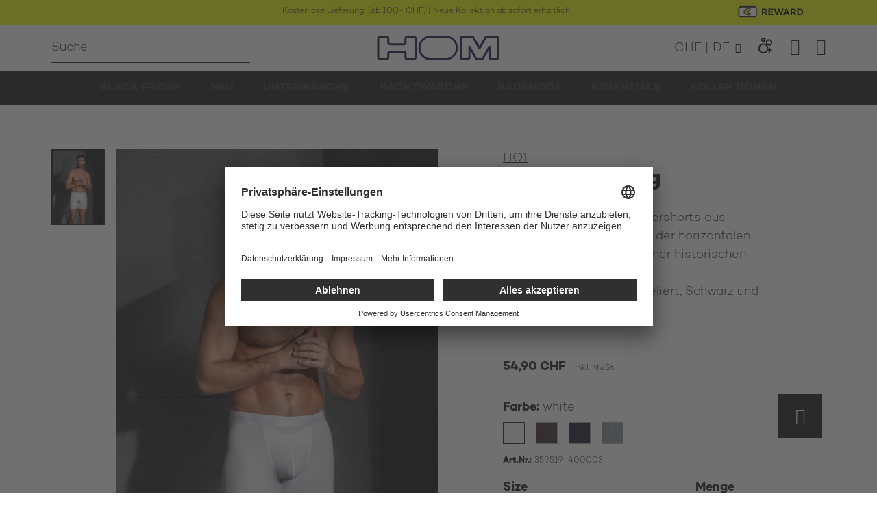

--- FILE ---
content_type: text/html; charset=UTF-8
request_url: https://www.hom.com/de-ch/boxershort-lang-white-359519-400003.html
body_size: 59534
content:
 <!doctype html><html lang="de"><head prefix="og: http://ogp.me/ns# fb: http://ogp.me/ns/fb# product: http://ogp.me/ns/product#">  <link rel="preconnect" href="//app.usercentrics.eu"><link rel="preconnect" href="//api.usercentrics.eu"><link rel="preload" href="//app.usercentrics.eu/browser-ui/latest/loader.js" as="script">  <meta charset="utf-8"/>
<meta name="title" content="HOM Boxershort lang HO1 in white- HO1 Kollektion"/>
<meta name="description" content="HOM Boxershort lang HO1 in der Farbe white aus der Kollektion HO1. Jetzt entdecken im offiziellen HOM Online Shop!"/>
<meta name="robots" content="INDEX,FOLLOW"/>
<meta name="viewport" content="width=device-width, initial-scale=1, maximum-scale=1, user-scalable=no"/>
<meta name="format-detection" content="telephone=no"/>
<meta name="theme-color" content="#ffffff"/>
<title>HOM Boxershort lang HO1 in white- HO1 Kollektion</title>
<link  rel="stylesheet" type="text/css"  media="all" href="https://www.hom.com/static/version1763367203/_cache/merged/dd62cb6aca88daa248c6eb158556d7a2.min.css" />
<link  rel="stylesheet" type="text/css"  media="screen and (min-width: 768px)" href="https://www.hom.com/static/version1763367203/frontend/Hom/base/de_DE/Ves_Megamenu/css/styles-l.min.css" />

<!--[if IE 11]>

<![endif]-->
<link  rel="canonical" href="https://www.hom.com/de-ch/boxershort-lang-white-359519-400003.html" />
<link  rel="alternate" hreflang="de" href="https://www.hom.com/de-ch/boxershort-lang-white-359519-400003.html" />
<link  rel="alternate" hreflang="fr" href="https://www.hom.com/fr-ch/boxershort-lang-white-359519-400003.html" />
<link  rel="icon" type="image/x-icon" href="https://www.hom.com/media/favicon/websites/9/favicon_HOM.ico" />
<link  rel="shortcut icon" type="image/x-icon" href="https://www.hom.com/media/favicon/websites/9/favicon_HOM.ico" />
<meta name="facebook-domain-verification" content="jsja6xg5vj2bwivkqtjee7g1plqw4z" />                
<meta property="og:type" content="product"/>
<meta property="og:url" content="https://www.hom.com/de-ch/boxershort-lang-white-359519-400003.html"/>
<meta property="og:title" content="HOM Boxershort lang HO1 in white- HO1 Kollektion"/>
<meta property="og:description" content="Diese langen Herren-Boxershorts aus Baumwoll-Modal sind mit der horizontalen Öffnung HO1 versehen, einer historischen Innovation von HOM.Erhältlich in Weiß, Graumeliert, Schwarz und Marineblau."/>
<meta property="og:image" content="https://www.hom.com/media/catalog/product/cache/799028dd95b74c0d34d22556fe3597d2/h/o/hom_b_m_ho1_359519_400003_white_02.jpg"/>
<meta property="og:site_name" content="HOM CHF Store"/>
<meta property="product:price:amount" content="54.90"/>
<meta property="product:price:currency" content="CHF"/>
<meta property="product:availability" content="in stock"/>
 </head><body data-container="body" data-mage-init='{"loaderAjax": {}, "loader": { "icon": "https://www.hom.com/static/version1763367203/frontend/Hom/base/de_DE/images/loader-2.gif"}}' id="html-body"   class="loading_img page-product-configurable catalog-product-view product-boxershort-lang-white-359519-400003 page-layout-1column"> <!-- Google Tag Manager (noscript) --><noscript><iframe src="https://www.googletagmanager.com/ns.html?id=GTM-55PLQ2Q" height="0" width="0" style="display:none;visibility:hidden"></iframe></noscript><!-- End Google Tag Manager (noscript) -->           <div class="cookie-status-message" id="cookie-status">The store will not work correctly when cookies are disabled.</div>     <noscript><div class="message global noscript"><div class="content"><p><strong>JavaScript scheint in Ihrem Browser deaktiviert zu sein.</strong> <span> Um unsere Website in bester Weise zu erfahren, aktivieren Sie Javascript in Ihrem Browser.</span></p></div></div></noscript>     <div id="wrap-page" class="page-wrapper"><div class="action-banner"><div data-content-type="html" data-appearance="default" data-element="main" data-decoded="true"><style>
.action-banner a {
  display: block;
  /*padding: .5rem 0;*/ padding: .0rem 0; text-decoration: none;
}
.action-banner-bloctexte{
padding-left:12.86%;
}
.action-banner-blocReward{
padding-right:7.86%;float:right; text-transform:uppercase; font-weight:bold;margin-bottom: 10px;
}
	
@media (max-width:768px) {
.action-banner-bloctexte{
/*padding-left:1.86%; float:left; padding-right: 35.86%; padding-top: 9%;*/ padding:0%;
}
.action-banner-blocReward{
/*padding-right:1.86%;*/ padding-top:30px;padding-right:0%;
}
	}
@media (max-width:480px) {	
.action-banner-bloctexte{
/*padding-left:2.86%; float:left; padding-right: 35.86%; padding-top: 9%;*/ padding:0%;
}
.action-banner-blocReward{
/*padding-right:1.86%;*/ padding-top:0px;padding-right:0%;
}
	}
</style>
<!--<div class="action-banner" style="padding: 8px;"><span class="action-banner-bloctexte">INFO:&nbsp; Leider kann es aufgrund von technischen Schwierigkeiten zu einer Verzögerung der Lieferung von bis zu 2 Wochen kommen. <br>Danke für Ihr Verständnis. Bei dringenden Anfragen wenden Sie sich bitte an <a href="mailto:servicehom@hom.com">servicehom@hom.com</a></span> <span class="action-banner-blocReward"><a href="/loyalty"><img class="lazyload" src="data:image/svg+xml;charset=utf-8,%3Csvg%20xmlns%3D%22http%3A%2F%2Fwww.w3.org%2F2000%2Fsvg%22%20width%3D%221%22%20height%3D%221%22%20viewBox%3D%220%200%20225%20265%22%3E%3C%2Fsvg%3E" data-src="https://www.hom.com/media/wysiwyg/hom/icone-reward-avec-texte2.png" alt="Reward HOM"></a></span></div>-->
<div class="action-banner" style="padding: 8px;">
<span class="action-banner-bloctexte">Kostenlose Lieferung! (ab 100,- CHF) | Neue Kollektion ab sofort erhältlich.</span>
<!--<span class="action-banner-bloctexte">EXTRA 24 Std. CYBER MONDAY -10% zusätzlich | Promo-Code CMHOM23</span>-->
<!--<span class="action-banner-bloctexte">Aktuell gibt es ein erhöhtes Versandaufkommen, da es auf Grund technischer Störungen zu Lieferverzögerungen kam. Bei dringenden Anfragen wende dich bitte an servicehom@hom.com. Vielen Dank für deine Geduld.</span>--> <span class="action-banner-blocReward"><a href="/loyalty"><img class="lazyload" src="data:image/svg+xml;charset=utf-8,%3Csvg%20xmlns%3D%22http%3A%2F%2Fwww.w3.org%2F2000%2Fsvg%22%20width%3D%221%22%20height%3D%221%22%20viewBox%3D%220%200%20225%20265%22%3E%3C%2Fsvg%3E" data-src="https://www.hom.com/media/wysiwyg/hom/icone-reward-avec-texte2.png" alt="Reward HOM"></a></span></div></div></div><header id="header" class="page-header"><div class="row row-header is-fullwidth-mobile-view"><div class="row-content header"><div class="header-main"> <a class="nav-trigger" href="#" data-offcanvas-trigger="main-navigation" data-mage-init='{ "init_offcanvas": { "wrapMobileOnly": true, "offcanvasClass": "main-navigation" } }' ><i class="menu"></i></a> <div class="logo-container"><a class="logo" href="https://www.hom.com/de-ch/" title="" aria-label="store logo"><img class="lazyload" src="data:image/svg+xml;charset=utf-8,%3Csvg%20xmlns%3D%22http%3A%2F%2Fwww.w3.org%2F2000%2Fsvg%22%20width%3D%221%22%20height%3D%221%22%20viewBox%3D%220%200%20225%20265%22%3E%3C%2Fsvg%3E" data-src="https://www.hom.com/static/version1763367203/frontend/Hom/base/de_DE/images/logo.svg" title="" alt=""   /></a></div> <div class="y1-store-switcher__wrapper switcher"><div class="actions dropdown options switcher-options"> <a class="y1-store-switcher action toggle switcher-trigger" id="y1StoreSwitcher" data-mage-init='{"dropdown":{}}' data-toggle="dropdown" data-trigger-keypress-button="true"> <strong class="language-CHF language"><span class="y1-store-switcher__label">CHF | DE</span></strong></a>  <ul class="dropdown switcher-dropdown" data-target="dropdown">   <li class="y1-store-switcher__option""> <a href="https://www.hom.com/de-ch/store_switch/storepreference/save/redirect_url/https%253A%252F%252Fwww.hom.com%252Fde-ch%252Fstores%252Fstore%252Fredirect%252F___store%252Fhom_chf_fr%252F___from_store%252Fhom_chf_de%252Fuenc%252FaHR0cHM6Ly93d3cuaG9tLmNvbS9mci1jaC9ib3hlcnNob3J0LWxhbmctd2hpdGUtMzU5NTE5LTQwMDAwMy5odG1sP19fX3N0b3JlPWhvbV9jaGZfZnI%257E%252F/is_external/0/target_store_code/hom_chf_fr/"><span class="y1-store-switcher__label">CHF | FR</span></a></li>   <li class="y1-store-switcher__option""> <a href="https://www.hom.com/de-ch/store_switch/storepreference/save/redirect_url/https%253A%252F%252Fwww.hom.com%252Fde-ch%252Fstores%252Fstore%252Fredirect%252F___store%252Fhom_eur_en%252F___from_store%252Fhom_chf_de%252Fuenc%252FaHR0cHM6Ly93d3cuaG9tLmNvbS9lbi1ldS9ib3hlcnNob3J0LWxhbmctd2hpdGUtMzU5NTE5LTQwMDAwMy5odG1sP19fX3N0b3JlPWhvbV9ldXJfZW4%257E%252F/is_external/0/target_store_code/hom_eur_en/"><span class="y1-store-switcher__label">EUR | EN</span></a></li>   <li class="y1-store-switcher__option""> <a href="https://www.hom.com/de-ch/store_switch/storepreference/save/redirect_url/https%253A%252F%252Fwww.hom.com%252Fde-ch%252Fstores%252Fstore%252Fredirect%252F___store%252Fhom_eur_fr%252F___from_store%252Fhom_chf_de%252Fuenc%252FaHR0cHM6Ly93d3cuaG9tLmNvbS9ib3hlcnNob3J0LWxhbmctd2hpdGUtMzU5NTE5LTQwMDAwMy5odG1sP19fX3N0b3JlPWhvbV9ldXJfZnI%257E%252F/is_external/0/target_store_code/hom_eur_fr/"><span class="y1-store-switcher__label">EUR | FR</span></a></li>   <li class="y1-store-switcher__option""> <a href="https://www.hom.com/de-ch/store_switch/storepreference/save/redirect_url/https%253A%252F%252Fwww.hom.com%252Fde-ch%252Fstores%252Fstore%252Fredirect%252F___store%252Fhom_eur_de%252F___from_store%252Fhom_chf_de%252Fuenc%252FaHR0cHM6Ly93d3cuaG9tLmNvbS9kZS1ldS9ib3hlcnNob3J0LWxhbmctd2hpdGUtMzU5NTE5LTQwMDAwMy5odG1sP19fX3N0b3JlPWhvbV9ldXJfZGU%257E%252F/is_external/0/target_store_code/hom_eur_de/"><span class="y1-store-switcher__label">EUR | DE</span></a></li>   <li class="y1-store-switcher__option""> <a href="https://www.hom.com/de-ch/store_switch/storepreference/save/redirect_url/https%253A%252F%252Fwww.hom.com%252Fde-ch%252Fstores%252Fstore%252Fredirect%252F___store%252Fhom_gbp_en%252F___from_store%252Fhom_chf_de%252Fuenc%252FaHR0cHM6Ly93d3cuaG9tLmNvbS9lbi1nYi9ib3hlcnNob3J0LWxhbmctd2hpdGUtMzU5NTE5LTQwMDAwMy5odG1sP19fX3N0b3JlPWhvbV9nYnBfZW4%257E%252F/is_external/0/target_store_code/hom_gbp_en/"><span class="y1-store-switcher__label">GBP | EN</span></a></li>   <li class="y1-store-switcher__option""> <a href="https://www.hom.com/de-ch/store_switch/storepreference/save/redirect_url/https%253A%252F%252Fus.hom.com%252F/is_external/1/target_store_code/hom_usd_en/"><span class="y1-store-switcher__label">US</span></a></li>   <li class="y1-store-switcher__option""> <a href="https://www.hom.com/de-ch/store_switch/storepreference/save/redirect_url/https%253A%252F%252Fhom.com.hk%252Fen%252F/is_external/1/target_store_code/hom_hkd_en/"><span class="y1-store-switcher__label">HK</span></a></li> </ul></div></div> <div class="header-loyalty"><a href="https://www.hom.com/de-ch/loyalty/" title="HOM INFINITY"><img data-src="https://www.hom.com/static/version1763367203/frontend/Hom/base/de_DE/images/loyalty-white.svg" class="lazyload is-hidden-desktop-viewport" alt="Loyalty icon"><img data-src="https://www.hom.com/static/version1763367203/frontend/Hom/base/de_DE/images/loyalty-black.svg" class="lazyload is-hidden-mobile-viewport" alt="Loyalty icon"></a></div><div class="header-account-wrapper"><div class="header-account"> <div class="customer-area"><div class="my-account-link"><a class="account-link 1" href="https://www.hom.com/de-ch/customer/account/" title="Konto"><div class="link-icon"><i class="account"></i> </div></a> <div class="text"><span class="welcome-text"><a href="https://www.hom.com/de-ch/customer/account/">Mein Konto</a></span></div></div></div></div></div> <div class="minicart-wrapper" data-block="minicart"><a class="showcart" href="https://www.hom.com/de-ch/checkout/cart/" data-bind="scope: 'minicart_content'" ><i class="bag-outline"></i> <div class="counter-holder empty text" data-bind="css: { empty: !getCartParam('summary_count') && !isLoading() }, blockLoader: isLoading"><span>Warenkorb</span> <span class="counter-number"><span data-bind="text: (getCartParam('summary_count') || 0)">0</span></span></div></a> </div> <div class="block block-minicart js-minicart-popup"><div id="minicart-content-wrapper" data-bind="scope: 'minicart_content'"><!-- ko template: getTemplate() --><!-- /ko --></div></div></div><div class="row-content search">  <form class="form minisearch" id="search_mini_form" action="https://www.hom.com/de-ch/catalogsearch/result/" method="get"><div class="field search"><div class="control"><input id="search" type="text" name="q" value="" placeholder="Suche" class="input-text" maxlength="128" role="combobox" aria-haspopup="false" aria-autocomplete="both" aria-expanded="false" autocomplete="off" data-block="autocomplete-form" /><div class="actions"><button type="submit" title="Suche" class="search"></button> <a href="#" class="close-search" title="Schließen"><i class="close"></i></a></div></div></div><div id="search_autocomplete" class="search-autocomplete"></div></form></div></div></div> <div class="row row-main-navigation"><div class="row-content"><div class="main-navigation-container" data-offcanvas-target="main-navigation"><div class="offcanvas-navigation-headline"> <div class="logo-container"><a class="logo" href="https://www.hom.com/de-ch/" title="" aria-label="store logo"><img class="lazyload" src="data:image/svg+xml;charset=utf-8,%3Csvg%20xmlns%3D%22http%3A%2F%2Fwww.w3.org%2F2000%2Fsvg%22%20width%3D%221%22%20height%3D%221%22%20viewBox%3D%220%200%20225%20265%22%3E%3C%2Fsvg%3E" data-src="https://www.hom.com/static/version1763367203/frontend/Hom/base/de_DE/images/logo.svg" title="" alt=""   /></a></div> <a href="#" class="icon close close-navigation-mobile"></a></div>  <div id="main_menu-1764423822" class="block ves-megamenu top-navigation ves-offcanvas ves-dhorizontal ves-megamenu-hover  main_menu">  <div class="navbar ves-navbar"><span class="ves-navtoggle ves-navtogglemain_menu-1764423822"><span>Navigation umschalten</span></span></div> <div class="navigation navitaion1764423822692af88e6eae2"><nav class="navigation" data-action="navigation"><ul id="nav1764423822692af88e6eae2" class="nav1764423822692af88e6eae2"  data-mage-init='{"menu":{"responsive":false, "expanded":false, "position":{"my":"left top","at":"left bottom"}}}' data-toggle-mobile-nav="false"><li id="vesitem-48901764374695792129636" class=" nav-item level0 nav-1 submenu-alignleft subhover  dropdown level-top cat-2632  category-item"  ><a href="https://www.hom.com/de-ch/blackfriday" title="BLACK FRIDAY" target="_self"   class=" nav-anchor"><span>BLACK FRIDAY</span></a></li><li id="vesitem-369617643746951314207873" class=" nav-item level0 nav-2 submenu-alignleft subhover  dropdown level-top cat-1979  category-item"  ><a href="https://www.hom.com/de-ch/neu" title="Neu" target="_self"   class=" nav-anchor"><span>Neu</span></a></li><li id="vesitem-31861764374695192924689" class=" nav-item level0 nav-3 submenu-left subhover  dropdown level-top cat-1981  category-item parent"  ><a href="https://www.hom.com/de-ch/sous-vetements" title="Unterwäsche" target="_self"   class=" nav-anchor"><span>Unterwäsche</span><span class="opener"></span></a><div class=" submenu dropdown-menu"  ><div class="submenu-inner before-ves-submenu-inner"><div class="item-header"><div class="category-title">Unterwäsche</div></div><div class="content-wrapper"><div class="item-content" style="width:100%"><div class="level1 nav-dropdown ves-column1 "><div class="item-content1 hidden-xs hidden-sm"><div class="mega-col mega-col-7 mega-col-level-1 col-xs-12"><div id="vesitem-48421764374695728982715" class=" nav-item level1 nav-3-1 submenu-alignleft subhover  dropdown-submenu cat-2923  category-item"  ><a href="https://www.hom.com/de-ch/sous-vetements/sous-vetements-essentiels" title="Die Essentials" target="_self"   class=" nav-anchor"><span>Die Essentials</span></a></div><div id="vesitem-318817643746951643394659" class=" nav-item level1 nav-3-2 submenu-left subhover  dropdown-submenu cat-1989  category-item"  ><a href="https://www.hom.com/de-ch/sous-vetements/boxers" title="Pants" target="_self"   class=" nav-anchor"><span>Pants</span></a></div><div id="vesitem-48431764374695278561507" class=" nav-item level1 nav-3-3 submenu-alignleft subhover  dropdown-submenu cat-2879  category-item"  ><a href="https://www.hom.com/de-ch/sous-vetements/boxers/pants-ho1" title="HO1 Pants" target="_self"   class=" nav-anchor"><span>HO1 Pants</span></a></div><div id="vesitem-318717643746951702279459" class=" nav-item level1 nav-3-4 submenu-left subhover  dropdown-submenu cat-1984  category-item"  ><a href="https://www.hom.com/de-ch/sous-vetements/slips" title="Slips" target="_self"   class=" nav-anchor"><span>Slips</span></a></div><div id="vesitem-319017643746951039603784" class=" nav-item level1 nav-3-5 submenu-left subhover  dropdown-submenu cat-1991  category-item"  ><a href="https://www.hom.com/de-ch/sous-vetements/strings" title="Strings" target="_self"   class=" nav-anchor"><span>Strings</span></a></div><div id="vesitem-37061764374695689221233" class=" nav-item level1 nav-3-6 submenu-alignleft subgroup  dropdown-submenu cat-2564  category-item"  ><a href="https://www.hom.com/de-ch/sous-vetements/t-shirts" title="Shirts" target="_self"   class=" nav-anchor subitems-group"><span>Shirts</span></a></div><div id="vesitem-318917643746952144419679" class=" nav-item level1 nav-3-7 submenu-left subhover  dropdown-submenu cat-1990  category-item"  ><a href="https://www.hom.com/de-ch/sous-vetements/packs" title="Multipacks" target="_self"   class=" nav-anchor"><span>Multipacks</span></a></div></div></div><div class="item-content2 hidden-lg hidden-md"><div id="vesitem-484217643746957289827152" class=" nav-item level1 submenu-alignleft subhover  dropdown-submenu cat-2923 "  ><a href="https://www.hom.com/de-ch/sous-vetements/sous-vetements-essentiels" title="Die Essentials" target="_self"   class=" nav-anchor"><span>Die Essentials</span></a></div><div id="vesitem-3188176437469516433946592" class=" nav-item level1 submenu-left subhover  dropdown-submenu cat-1989 "  ><a href="https://www.hom.com/de-ch/sous-vetements/boxers" title="Pants" target="_self"   class=" nav-anchor"><span>Pants</span></a></div><div id="vesitem-484317643746952785615072" class=" nav-item level1 submenu-alignleft subhover  dropdown-submenu cat-2879 "  ><a href="https://www.hom.com/de-ch/sous-vetements/boxers/pants-ho1" title="HO1 Pants" target="_self"   class=" nav-anchor"><span>HO1 Pants</span></a></div><div id="vesitem-3187176437469517022794592" class=" nav-item level1 submenu-left subhover  dropdown-submenu cat-1984 "  ><a href="https://www.hom.com/de-ch/sous-vetements/slips" title="Slips" target="_self"   class=" nav-anchor"><span>Slips</span></a></div><div id="vesitem-3190176437469510396037842" class=" nav-item level1 submenu-left subhover  dropdown-submenu cat-1991 "  ><a href="https://www.hom.com/de-ch/sous-vetements/strings" title="Strings" target="_self"   class=" nav-anchor"><span>Strings</span></a></div><div id="vesitem-370617643746956892212332" class=" nav-item level1 submenu-alignleft subgroup  dropdown-submenu cat-2564 "  ><a href="https://www.hom.com/de-ch/sous-vetements/t-shirts" title="Shirts" target="_self"   class=" nav-anchor subitems-group"><span>Shirts</span></a></div><div id="vesitem-3189176437469521444196792" class=" nav-item level1 submenu-left subhover  dropdown-submenu cat-1990 "  ><a href="https://www.hom.com/de-ch/sous-vetements/packs" title="Multipacks" target="_self"   class=" nav-anchor"><span>Multipacks</span></a></div></div></div></div></div></div></div></li><li id="vesitem-32001764374695110800772" class=" nav-item level0 nav-4 submenu-left subhover  dropdown level-top cat-1985  category-item parent"  ><a href="https://www.hom.com/de-ch/loungewear" title="Nachtwäsche" target="_self"   class=" nav-anchor"><span>Nachtwäsche</span><span class="opener"></span></a><div class=" submenu dropdown-menu"  ><div class="submenu-inner before-ves-submenu-inner"><div class="item-header"><div class="category-title">Loungewear</div></div><div class="content-wrapper"><div class="item-content" style="width:100%"><div class="level1 nav-dropdown ves-column1 "><div class="item-content1 hidden-xs hidden-sm"><div class="mega-col mega-col-5 mega-col-level-1 col-xs-12"><div id="vesitem-484417643746951093115851" class=" nav-item level1 nav-4-1 submenu-alignleft subhover  dropdown-submenu cat-2541  category-item"  ><a href="https://www.hom.com/de-ch/essentiels/pyjamas-loungewear" title="Die Essentials" target="_self"   class=" nav-anchor"><span>Die Essentials</span></a></div><div id="vesitem-32041764374695114957084" class=" nav-item level1 nav-4-2 submenu-left subhover  dropdown-submenu cat-2012  category-item"  ><a href="https://www.hom.com/de-ch/loungewear/pyjamas" title="Pyjamas" target="_self"   class=" nav-anchor"><span>Pyjamas</span></a></div><div id="vesitem-484517643746951572932572" class=" nav-item level1 nav-4-3 submenu-alignleft subhover  dropdown-submenu cat-2005  category-item"  ><a href="https://www.hom.com/de-ch/loungewear/peignoirs" title="Bademäntel" target="_self"   class=" nav-anchor"><span>Bademäntel</span></a></div><div id="vesitem-32021764374695299166447" class=" nav-item level1 nav-4-4 submenu-left subhover  dropdown-submenu cat-2007  category-item"  ><a href="https://www.hom.com/de-ch/loungewear/t-shirts" title="T-Shirts" target="_self"   class=" nav-anchor"><span>T-Shirts</span></a></div><div id="vesitem-320317643746951163249388" class=" nav-item level1 nav-4-5 submenu-left subhover  dropdown-submenu cat-2010  category-item"  ><a href="https://www.hom.com/de-ch/loungewear/lounge" title="Loungewear" target="_self"   class=" nav-anchor"><span>Loungewear</span></a></div></div></div><div class="item-content2 hidden-lg hidden-md"><div id="vesitem-4844176437469510931158512" class=" nav-item level1 submenu-alignleft subhover  dropdown-submenu cat-2541 "  ><a href="https://www.hom.com/de-ch/essentiels/pyjamas-loungewear" title="Die Essentials" target="_self"   class=" nav-anchor"><span>Die Essentials</span></a></div><div id="vesitem-320417643746951149570842" class=" nav-item level1 submenu-left subhover  dropdown-submenu cat-2012 "  ><a href="https://www.hom.com/de-ch/loungewear/pyjamas" title="Pyjamas" target="_self"   class=" nav-anchor"><span>Pyjamas</span></a></div><div id="vesitem-4845176437469515729325722" class=" nav-item level1 submenu-alignleft subhover  dropdown-submenu cat-2005 "  ><a href="https://www.hom.com/de-ch/loungewear/peignoirs" title="Bademäntel" target="_self"   class=" nav-anchor"><span>Bademäntel</span></a></div><div id="vesitem-320217643746952991664472" class=" nav-item level1 submenu-left subhover  dropdown-submenu cat-2007 "  ><a href="https://www.hom.com/de-ch/loungewear/t-shirts" title="T-Shirts" target="_self"   class=" nav-anchor"><span>T-Shirts</span></a></div><div id="vesitem-3203176437469511632493882" class=" nav-item level1 submenu-left subhover  dropdown-submenu cat-2010 "  ><a href="https://www.hom.com/de-ch/loungewear/lounge" title="Loungewear" target="_self"   class=" nav-anchor"><span>Loungewear</span></a></div></div></div></div></div></div></div></li><li id="vesitem-319617643746951139519048" class=" nav-item level0 nav-5 submenu-left subhover  dropdown level-top cat-1983  category-item parent"  ><a href="https://www.hom.com/de-ch/maillots-de-bain" title="Bademode" target="_self"   class=" nav-anchor"><span>Bademode</span><span class="opener"></span></a><div class=" submenu dropdown-menu"  ><div class="submenu-inner before-ves-submenu-inner"><div class="item-header"><div class="category-title">Bademode</div></div><div class="content-wrapper"><div class="item-content" style="width:100%"><div class="level1 nav-dropdown ves-column1 "><div class="item-content1 hidden-xs hidden-sm"><div class="mega-col mega-col-3 mega-col-level-1 col-xs-12"><div id="vesitem-319717643746951761071765" class=" nav-item level1 nav-5-1 submenu-left subhover  dropdown-submenu cat-2544  category-item"  ><a href="https://www.hom.com/de-ch/maillots-de-bain/shorts-de-bain" title="Badeshorts" target="_self"   class=" nav-anchor"><span>Badeshorts</span></a></div><div id="vesitem-319817643746951428502681" class=" nav-item level1 nav-5-2 submenu-left subhover  dropdown-submenu cat-2857  category-item"  ><a href="https://www.hom.com/de-ch/maillots-de-bain/boxers-de-bain-homme" title="Badepants" target="_self"   class=" nav-anchor"><span>Badepants</span></a></div><div id="vesitem-31991764374695831349157" class=" nav-item level1 nav-5-3 submenu-left subhover  dropdown-submenu cat-2003  category-item"  ><a href="https://www.hom.com/de-ch/maillots-de-bain/slips-de-bain" title="Badeslips" target="_self"   class=" nav-anchor"><span>Badeslips</span></a></div></div></div><div class="item-content2 hidden-lg hidden-md"><div id="vesitem-3197176437469517610717652" class=" nav-item level1 submenu-left subhover  dropdown-submenu cat-2544 "  ><a href="https://www.hom.com/de-ch/maillots-de-bain/shorts-de-bain" title="Badeshorts" target="_self"   class=" nav-anchor"><span>Badeshorts</span></a></div><div id="vesitem-3198176437469514285026812" class=" nav-item level1 submenu-left subhover  dropdown-submenu cat-2857 "  ><a href="https://www.hom.com/de-ch/maillots-de-bain/boxers-de-bain-homme" title="Badepants" target="_self"   class=" nav-anchor"><span>Badepants</span></a></div><div id="vesitem-319917643746958313491572" class=" nav-item level1 submenu-left subhover  dropdown-submenu cat-2003 "  ><a href="https://www.hom.com/de-ch/maillots-de-bain/slips-de-bain" title="Badeslips" target="_self"   class=" nav-anchor"><span>Badeslips</span></a></div></div></div></div></div></div></div></li><li id="vesitem-369817643746951561336380" class=" nav-item level0 nav-6 submenu-alignleft subhover  dropdown level-top cat-1980  category-item parent"  ><a href="https://www.hom.com/de-ch/essentiels" title="Essentials" target="_self"   class=" nav-anchor"><span>Essentials</span><span class="opener"></span></a><div class=" submenu dropdown-menu"  ><div class="submenu-inner before-ves-submenu-inner"><div class="item-header"><p>Basics</p></div><div class="content-wrapper"><div class="item-content" style="width:100%"><div class="level1 nav-dropdown ves-column1 "><div class="item-content1 hidden-xs hidden-sm"><div class="mega-col mega-col-7 mega-col-level-1 col-xs-12"><div id="vesitem-484717643746951997196198" class=" nav-item level1 nav-6-1 submenu-alignleft subhover  dropdown-submenu cat-2803  category-item"  ><a href="https://www.hom.com/de-ch/essentiels/best-sellers" title="Best-sellers" target="_self"   class=" nav-anchor"><span>Best-sellers</span></a></div><div id="vesitem-369917643746951665910489" class=" nav-item level1 nav-6-2 submenu-alignleft subgroup  dropdown-submenu cat-2538  category-item"  ><a href="https://www.hom.com/de-ch/essentiels/boxers" title="Pants" target="_self"   class=" nav-anchor subitems-group"><span>Pants</span></a></div><div id="vesitem-37001764374695757946385" class=" nav-item level1 nav-6-3 submenu-alignleft subgroup  dropdown-submenu cat-2539  category-item"  ><a href="https://www.hom.com/de-ch/essentiels/slips" title="Slips" target="_self"   class=" nav-anchor subitems-group"><span>Slips</span></a></div><div id="vesitem-370117643746951682483176" class=" nav-item level1 nav-6-4 submenu-alignleft subgroup  dropdown-submenu cat-2540  category-item"  ><a href="https://www.hom.com/de-ch/essentiels/strings" title="Strings" target="_self"   class=" nav-anchor subitems-group"><span>Strings</span></a></div><div id="vesitem-370417643746951411899330" class=" nav-item level1 nav-6-5 submenu-alignleft subgroup  dropdown-submenu cat-2563  category-item"  ><a href="https://www.hom.com/de-ch/essentiels/t-shirts" title="T-shirts" target="_self"   class=" nav-anchor subitems-group"><span>T-shirts</span></a></div><div id="vesitem-37021764374695983711927" class=" nav-item level1 nav-6-6 submenu-alignleft subgroup  dropdown-submenu cat-2541  category-item"  ><a href="https://www.hom.com/de-ch/essentiels/pyjamas-loungewear" title="Pyjamas" target="_self"   class=" nav-anchor subitems-group"><span>Pyjamas</span></a></div><div id="vesitem-37031764374695695399238" class=" nav-item level1 nav-6-7 submenu-alignleft subgroup  dropdown-submenu cat-2542  category-item"  ><a href="https://www.hom.com/de-ch/essentiels/maillots-de-bain" title="Bademode" target="_self"   class=" nav-anchor subitems-group"><span>Bademode</span></a></div></div></div><div class="item-content2 hidden-lg hidden-md"><div id="vesitem-4847176437469519971961982" class=" nav-item level1 submenu-alignleft subhover  dropdown-submenu cat-2803 "  ><a href="https://www.hom.com/de-ch/essentiels/best-sellers" title="Best-sellers" target="_self"   class=" nav-anchor"><span>Best-sellers</span></a></div><div id="vesitem-3699176437469516659104892" class=" nav-item level1 submenu-alignleft subgroup  dropdown-submenu cat-2538 "  ><a href="https://www.hom.com/de-ch/essentiels/boxers" title="Pants" target="_self"   class=" nav-anchor subitems-group"><span>Pants</span></a></div><div id="vesitem-370017643746957579463852" class=" nav-item level1 submenu-alignleft subgroup  dropdown-submenu cat-2539 "  ><a href="https://www.hom.com/de-ch/essentiels/slips" title="Slips" target="_self"   class=" nav-anchor subitems-group"><span>Slips</span></a></div><div id="vesitem-3701176437469516824831762" class=" nav-item level1 submenu-alignleft subgroup  dropdown-submenu cat-2540 "  ><a href="https://www.hom.com/de-ch/essentiels/strings" title="Strings" target="_self"   class=" nav-anchor subitems-group"><span>Strings</span></a></div><div id="vesitem-3704176437469514118993302" class=" nav-item level1 submenu-alignleft subgroup  dropdown-submenu cat-2563 "  ><a href="https://www.hom.com/de-ch/essentiels/t-shirts" title="T-shirts" target="_self"   class=" nav-anchor subitems-group"><span>T-shirts</span></a></div><div id="vesitem-370217643746959837119272" class=" nav-item level1 submenu-alignleft subgroup  dropdown-submenu cat-2541 "  ><a href="https://www.hom.com/de-ch/essentiels/pyjamas-loungewear" title="Pyjamas" target="_self"   class=" nav-anchor subitems-group"><span>Pyjamas</span></a></div><div id="vesitem-370317643746956953992382" class=" nav-item level1 submenu-alignleft subgroup  dropdown-submenu cat-2542 "  ><a href="https://www.hom.com/de-ch/essentiels/maillots-de-bain" title="Bademode" target="_self"   class=" nav-anchor subitems-group"><span>Bademode</span></a></div></div></div></div></div></div></div></li><li id="vesitem-32081764374695424469759" class=" nav-item level0 nav-7 submenu-left subhover  dropdown level-top cat-1987  category-item parent"  ><a href="https://www.hom.com/de-ch/lignes-speciales" title="Kollektionen" target="_self"   class=" nav-anchor"><span>Kollektionen</span><span class="opener"></span></a><div class=" submenu dropdown-menu"  ><div class="submenu-inner before-ves-submenu-inner"><div class="item-header"><div class="category-title">Lignes spéciales</div></div><div class="content-wrapper"><div class="item-content" style="width:100%"><div class="level1 nav-dropdown ves-column1 "><div class="item-content1 hidden-xs hidden-sm"><div class="mega-col mega-col-6 mega-col-level-1 col-xs-12"><div id="vesitem-32091764374695734656580" class=" nav-item level1 nav-7-1 submenu-left subhover  dropdown-submenu cat-2004  category-item"  ><a href="https://www.hom.com/de-ch/lignes-speciales/ho1" title="HO1" target="_self"   class=" nav-anchor"><span>HO1</span></a></div><div id="vesitem-37081764374695926314811" class=" nav-item level1 nav-7-2 submenu-alignleft subgroup  dropdown-submenu cat-2354  category-item"  ><a href="https://www.hom.com/de-ch/lignes-speciales/tencel-soft" title="Tencel Soft" target="_self"   class=" nav-anchor subitems-group"><span>Tencel Soft</span></a></div><div id="vesitem-321017643746952121593971" class=" nav-item level1 nav-7-3 submenu-left subhover  dropdown-submenu cat-2841  category-item"  ><a href="https://www.hom.com/de-ch/lignes-speciales/herrenunterwasche" title="Sexy Unterwäsche" target="_self"   class=" nav-anchor"><span>Sexy Unterwäsche</span></a></div><div id="vesitem-45211764374695867160402" class=" nav-item level1 nav-7-4 submenu-alignleft subhover  dropdown-submenu cat-2850  category-item"  ><a href="https://www.hom.com/de-ch/lignes-speciales/comfy-cotton" title="Cotton" target="_self"   class=" nav-anchor"><span>Cotton</span></a></div><div id="vesitem-321217643746951442641306" class=" nav-item level1 nav-7-5 submenu-left subhover  dropdown-submenu cat-2009  category-item"  ><a href="https://www.hom.com/de-ch/lignes-speciales/plumes" title="Plumes" target="_self"   class=" nav-anchor"><span>Plumes</span></a></div><div id="vesitem-387717643746951356062946" class=" nav-item level1 nav-7-6 submenu-alignleft subhover  dropdown-submenu cat-2922  category-item"  ><a href="https://www.hom.com/de-ch/lignes-speciales/innovation" title="Innovation" target="_self"   class=" nav-anchor"><span>Innovation</span></a></div></div></div><div class="item-content2 hidden-lg hidden-md"><div id="vesitem-320917643746957346565802" class=" nav-item level1 submenu-left subhover  dropdown-submenu cat-2004 "  ><a href="https://www.hom.com/de-ch/lignes-speciales/ho1" title="HO1" target="_self"   class=" nav-anchor"><span>HO1</span></a></div><div id="vesitem-370817643746959263148112" class=" nav-item level1 submenu-alignleft subgroup  dropdown-submenu cat-2354 "  ><a href="https://www.hom.com/de-ch/lignes-speciales/tencel-soft" title="Tencel Soft" target="_self"   class=" nav-anchor subitems-group"><span>Tencel Soft</span></a></div><div id="vesitem-3210176437469521215939712" class=" nav-item level1 submenu-left subhover  dropdown-submenu cat-2841 "  ><a href="https://www.hom.com/de-ch/lignes-speciales/herrenunterwasche" title="Sexy Unterwäsche" target="_self"   class=" nav-anchor"><span>Sexy Unterwäsche</span></a></div><div id="vesitem-452117643746958671604022" class=" nav-item level1 submenu-alignleft subhover  dropdown-submenu cat-2850 "  ><a href="https://www.hom.com/de-ch/lignes-speciales/comfy-cotton" title="Cotton" target="_self"   class=" nav-anchor"><span>Cotton</span></a></div><div id="vesitem-3212176437469514426413062" class=" nav-item level1 submenu-left subhover  dropdown-submenu cat-2009 "  ><a href="https://www.hom.com/de-ch/lignes-speciales/plumes" title="Plumes" target="_self"   class=" nav-anchor"><span>Plumes</span></a></div><div id="vesitem-3877176437469513560629462" class=" nav-item level1 submenu-alignleft subhover  dropdown-submenu cat-2922 "  ><a href="https://www.hom.com/de-ch/lignes-speciales/innovation" title="Innovation" target="_self"   class=" nav-anchor"><span>Innovation</span></a></div></div></div></div></div></div></div></li></ul></nav></div></div>   <div class="y1-store-switcher__wrapper switcher"><div class="actions dropdown options switcher-options"> <a class="y1-store-switcher action toggle switcher-trigger" id="y1StoreSwitcher" data-mage-init='{"dropdown":{}}' data-toggle="dropdown" data-trigger-keypress-button="true"> <strong class="language-CHF language"><span class="y1-store-switcher__label">CHF | DE</span></strong></a>  <ul class="dropdown switcher-dropdown" data-target="dropdown">   <li class="y1-store-switcher__option""> <a href="https://www.hom.com/de-ch/store_switch/storepreference/save/redirect_url/https%253A%252F%252Fwww.hom.com%252Fde-ch%252Fstores%252Fstore%252Fredirect%252F___store%252Fhom_chf_fr%252F___from_store%252Fhom_chf_de%252Fuenc%252FaHR0cHM6Ly93d3cuaG9tLmNvbS9mci1jaC9ib3hlcnNob3J0LWxhbmctd2hpdGUtMzU5NTE5LTQwMDAwMy5odG1sP19fX3N0b3JlPWhvbV9jaGZfZnI%257E%252F/is_external/0/target_store_code/hom_chf_fr/"><span class="y1-store-switcher__label">CHF | FR</span></a></li>   <li class="y1-store-switcher__option""> <a href="https://www.hom.com/de-ch/store_switch/storepreference/save/redirect_url/https%253A%252F%252Fwww.hom.com%252Fde-ch%252Fstores%252Fstore%252Fredirect%252F___store%252Fhom_eur_en%252F___from_store%252Fhom_chf_de%252Fuenc%252FaHR0cHM6Ly93d3cuaG9tLmNvbS9lbi1ldS9ib3hlcnNob3J0LWxhbmctd2hpdGUtMzU5NTE5LTQwMDAwMy5odG1sP19fX3N0b3JlPWhvbV9ldXJfZW4%257E%252F/is_external/0/target_store_code/hom_eur_en/"><span class="y1-store-switcher__label">EUR | EN</span></a></li>   <li class="y1-store-switcher__option""> <a href="https://www.hom.com/de-ch/store_switch/storepreference/save/redirect_url/https%253A%252F%252Fwww.hom.com%252Fde-ch%252Fstores%252Fstore%252Fredirect%252F___store%252Fhom_eur_fr%252F___from_store%252Fhom_chf_de%252Fuenc%252FaHR0cHM6Ly93d3cuaG9tLmNvbS9ib3hlcnNob3J0LWxhbmctd2hpdGUtMzU5NTE5LTQwMDAwMy5odG1sP19fX3N0b3JlPWhvbV9ldXJfZnI%257E%252F/is_external/0/target_store_code/hom_eur_fr/"><span class="y1-store-switcher__label">EUR | FR</span></a></li>   <li class="y1-store-switcher__option""> <a href="https://www.hom.com/de-ch/store_switch/storepreference/save/redirect_url/https%253A%252F%252Fwww.hom.com%252Fde-ch%252Fstores%252Fstore%252Fredirect%252F___store%252Fhom_eur_de%252F___from_store%252Fhom_chf_de%252Fuenc%252FaHR0cHM6Ly93d3cuaG9tLmNvbS9kZS1ldS9ib3hlcnNob3J0LWxhbmctd2hpdGUtMzU5NTE5LTQwMDAwMy5odG1sP19fX3N0b3JlPWhvbV9ldXJfZGU%257E%252F/is_external/0/target_store_code/hom_eur_de/"><span class="y1-store-switcher__label">EUR | DE</span></a></li>   <li class="y1-store-switcher__option""> <a href="https://www.hom.com/de-ch/store_switch/storepreference/save/redirect_url/https%253A%252F%252Fwww.hom.com%252Fde-ch%252Fstores%252Fstore%252Fredirect%252F___store%252Fhom_gbp_en%252F___from_store%252Fhom_chf_de%252Fuenc%252FaHR0cHM6Ly93d3cuaG9tLmNvbS9lbi1nYi9ib3hlcnNob3J0LWxhbmctd2hpdGUtMzU5NTE5LTQwMDAwMy5odG1sP19fX3N0b3JlPWhvbV9nYnBfZW4%257E%252F/is_external/0/target_store_code/hom_gbp_en/"><span class="y1-store-switcher__label">GBP | EN</span></a></li>   <li class="y1-store-switcher__option""> <a href="https://www.hom.com/de-ch/store_switch/storepreference/save/redirect_url/https%253A%252F%252Fus.hom.com%252F/is_external/1/target_store_code/hom_usd_en/"><span class="y1-store-switcher__label">US</span></a></li>   <li class="y1-store-switcher__option""> <a href="https://www.hom.com/de-ch/store_switch/storepreference/save/redirect_url/https%253A%252F%252Fhom.com.hk%252Fen%252F/is_external/1/target_store_code/hom_hkd_en/"><span class="y1-store-switcher__label">HK</span></a></li> </ul></div></div></div><div class="row navigation-dropdown" id="main-navigation-dropdown"><div class="row-content"><div class="navigation-dropdown-title"></div><div class="navigation-dropdown-content"></div></div></div></div></div>     </header><div class="page messages"> <div data-placeholder="messages"></div><div data-bind="scope: 'messages'"><!-- ko if: cookieMessages && cookieMessages.length > 0 --><div role="alert" data-bind="foreach: { data: cookieMessages, as: 'message' }, visible: cookieMessages.length > 0" class="messages" style="display: none"><div data-bind="attr: { class: 'message-' + message.type + ' ' + message.type + ' message', 'data-ui-id': 'message-' + message.type }"><div class="message-wrapper"><!-- ko if: message.type === 'error' --><div class="message-type" data-bind="text: 'Fehler'"></div><!-- /ko --><!-- ko if: message.type === 'success' --><div class="message-type" data-bind="text: 'Erfolg'"></div><!-- /ko --><!-- ko if: message.type === 'warn' --><div class="message-type" data-bind="text: 'Achtung'"></div><!-- /ko --><div class="message-text-wrapper"><div data-bind="html: message.text"></div></div><div class="close-x"></div></div></div></div><!-- /ko --><!-- ko if: messages().messages && messages().messages.length > 0 --><div role="alert" data-bind="foreach: { data: messages().messages, as: 'message' }, visible: messages().messages.length > 0" class="messages" style="display: none"><div data-bind="attr: { class: 'message-' + message.type + ' ' + message.type + ' message', 'data-ui-id': 'message-' + message.type }"><div class="message-wrapper"><!-- ko if: message.type === 'error' --><div class="message-type" data-bind="text: 'Fehler'"></div><!-- /ko --><!-- ko if: message.type === 'success' --><div class="message-type" data-bind="text: 'Erfolg'"></div><!-- /ko --><!-- ko if: message.type === 'warn' --><div class="message-type" data-bind="text: 'Achtung'"></div><!-- /ko --><div class="message-text-wrapper"><div data-bind="html: message.text"></div></div><div class="close-x"></div></div></div></div><!-- /ko --></div></div> <div class="row row-breadcrumbs"><div class="row-content"><div class="breadcrumbs"></div></div></div><main id="content" class="page-main"><div class="mage-columns"><div class="mage-column main">  <input name="form_key" type="hidden" value="6atedMQwPTD66Cpw" />            <div class="js-low-stock-message-container"></div>  <div class="hidden-content"><div class="js-back-in-stock-subscription-overlay back-in-stock-subscription-overlay"><div class="back-in-stock-subscription-content"><div class="js-back-in-stock-subscription-header"><h3>Leider ist der Artikel gerade nicht verfügbar</h3><p>Sobald Ihr Wunsch-Artikel verfügbar ist, erhalten Sie von uns eine E-Mail.</p></div><div class="js-back-in-stock-subscription-header-result hidden"><h3>Wir benachrichtigen Sie schnellstmöglich</h3></div><div class="back-in-stock-subscription-result js-back-in-stock-subscription-result hidden"><div class="back-in-stock-subscription-success js-back-in-stock-subscription-success hidden">Wir haben Ihre Anfrage gespeichert und benachrichtigen Sie, sobald Ihr Wunsch-Artikel verfügbar ist.</div><div class="back-in-stock-subscription-error js-back-in-stock-subscription-error hidden"><span>Entschuldigung, es ist ein Fehler aufgetreten. Bitte versuchen Sie es später erneut.</span></div><div class="control"><button data-role="closeBtn" class="action secondary" title="Einkauf fortsetzen" type="submit">Weiter shoppen</button></div></div><form class="back-in-stock-subscription-form" action="https://www.hom.com/de-ch/back_in_stock_notification/subscriber/subscribe/" method="POST" novalidate data-mage-init='{"validation": {"errorClass": "mage-error"}}' ><div class="control"><label for="email" class="label"><span>E-Mail</span></label> <input name="email" type="email" class="back-in-stock-subscription-form__input" id="email" placeholder="E-Mail Adresse eingeben..." data-validate="{required:true, 'validate-email':true}"/><input name="product_id" type="hidden" value=""/><input name="form_key" type="hidden" value="6atedMQwPTD66Cpw" /></div><div class="control"><button class="action primary" title="Benachrichtigen Sie mich" type="submit">Benachrichtigen Sie mich</button></div></form></div></div></div><div class="row product-main-row"><div class="row-content"><div class="row-content-wrapper">  <div class="product-view-gallery-container"><div class="product-view-gallery">  <div class="product-image product-image--outer is-active" data-index="0" data-photoswipe-item> <div class="product-image--inner wrap-media"> <link rel="preload" as="image" href="https://www.hom.com/media/catalog/product/cache/790421f214897a3493395295add0d504/h/o/hom_b_m_ho1_359519_400003_white_02.jpg" type="image/webp"><picture><source srcset="https://www.hom.com/media/catalog/product/cache/790421f214897a3493395295add0d504/h/o/hom_b_m_ho1_359519_400003_white_02.jpg" type="image/webp"><img src="data:image/svg+xml;charset=utf-8,%3Csvg%20xmlns%3D%22http%3A%2F%2Fwww.w3.org%2F2000%2Fsvg%22%20width%3D%22644%22%20height%3D%22927%22%20viewBox%3D%220%200%20225%20265%22%3E%3C%2Fsvg%3E" data-src="https://www.hom.com/media/catalog/product/cache/790421f214897a3493395295add0d504/h/o/hom_b_m_ho1_359519_400003_white_02.jpg" class="lazyload product-image-item" alt="product-image" width="644" height="927" data-zoom-image="https://www.hom.com/media/catalog/product/cache/6777d5e33b25ffc3efbb760839c5810f/h/o/hom_b_m_ho1_359519_400003_white_02.jpg" data-zoom-width="1500" data-zoom-height="2160" loading="eager" /></picture></div></div>   <div class="product-image product-image--outer" data-index="1" data-photoswipe-item> <div class="product-image--inner wrap-media"> <link rel="preload" as="image" href="https://www.hom.com/media/catalog/product/cache/790421f214897a3493395295add0d504/h/o/hom_b_m_ho1_longboxerbriefsho1_359519_400003_010-_2_5_.jpg" type="image/webp"><picture><source srcset="https://www.hom.com/media/catalog/product/cache/790421f214897a3493395295add0d504/h/o/hom_b_m_ho1_longboxerbriefsho1_359519_400003_010-_2_5_.jpg" type="image/webp"><img src="data:image/svg+xml;charset=utf-8,%3Csvg%20xmlns%3D%22http%3A%2F%2Fwww.w3.org%2F2000%2Fsvg%22%20width%3D%22644%22%20height%3D%22927%22%20viewBox%3D%220%200%20225%20265%22%3E%3C%2Fsvg%3E" data-src="https://www.hom.com/media/catalog/product/cache/790421f214897a3493395295add0d504/h/o/hom_b_m_ho1_longboxerbriefsho1_359519_400003_010-_2_5_.jpg" class="lazyload product-image-item" alt="product-image" width="644" height="927" data-zoom-image="https://www.hom.com/media/catalog/product/cache/6777d5e33b25ffc3efbb760839c5810f/h/o/hom_b_m_ho1_longboxerbriefsho1_359519_400003_010-_2_5_.jpg" data-zoom-width="1500" data-zoom-height="2160" loading="eager" /></picture></div></div>   <div class="product-image product-image--outer" data-index="2" data-photoswipe-item> <div class="product-image--inner wrap-media"> <link rel="preload" as="image" href="https://www.hom.com/media/catalog/product/cache/790421f214897a3493395295add0d504/h/o/ho1_longboxerho1_359519_400003-30.jpg" type="image/webp"><picture><source srcset="https://www.hom.com/media/catalog/product/cache/790421f214897a3493395295add0d504/h/o/ho1_longboxerho1_359519_400003-30.jpg" type="image/webp"><img src="data:image/svg+xml;charset=utf-8,%3Csvg%20xmlns%3D%22http%3A%2F%2Fwww.w3.org%2F2000%2Fsvg%22%20width%3D%22644%22%20height%3D%22927%22%20viewBox%3D%220%200%20225%20265%22%3E%3C%2Fsvg%3E" data-src="https://www.hom.com/media/catalog/product/cache/790421f214897a3493395295add0d504/h/o/ho1_longboxerho1_359519_400003-30.jpg" class="lazyload product-image-item" alt="product-image" width="644" height="927" data-zoom-image="https://www.hom.com/media/catalog/product/cache/6777d5e33b25ffc3efbb760839c5810f/h/o/ho1_longboxerho1_359519_400003-30.jpg" data-zoom-width="1500" data-zoom-height="2160" loading="eager" /></picture></div></div>   <div class="product-image product-image--outer" data-index="3" data-photoswipe-item> <div class="product-image--inner wrap-media"> <link rel="preload" as="image" href="https://www.hom.com/media/catalog/product/cache/790421f214897a3493395295add0d504/h/o/hom_b_m_ho1_longboxerbriefsho1_359519_400003_010-_2_4_.jpg" type="image/webp"><picture><source srcset="https://www.hom.com/media/catalog/product/cache/790421f214897a3493395295add0d504/h/o/hom_b_m_ho1_longboxerbriefsho1_359519_400003_010-_2_4_.jpg" type="image/webp"><img src="data:image/svg+xml;charset=utf-8,%3Csvg%20xmlns%3D%22http%3A%2F%2Fwww.w3.org%2F2000%2Fsvg%22%20width%3D%22644%22%20height%3D%22927%22%20viewBox%3D%220%200%20225%20265%22%3E%3C%2Fsvg%3E" data-src="https://www.hom.com/media/catalog/product/cache/790421f214897a3493395295add0d504/h/o/hom_b_m_ho1_longboxerbriefsho1_359519_400003_010-_2_4_.jpg" class="lazyload product-image-item" alt="product-image" width="644" height="927" data-zoom-image="https://www.hom.com/media/catalog/product/cache/6777d5e33b25ffc3efbb760839c5810f/h/o/hom_b_m_ho1_longboxerbriefsho1_359519_400003_010-_2_4_.jpg" data-zoom-width="1500" data-zoom-height="2160" loading="eager" /></picture></div></div>   <div class="product-image product-image--outer" data-index="4" data-photoswipe-item> <div class="product-image--inner wrap-media"> <link rel="preload" as="image" href="https://www.hom.com/media/catalog/product/cache/790421f214897a3493395295add0d504/h/o/hom_b_m_ho1_longboxerbriefsho1_359519_400003_010-_2_3_.jpg" type="image/webp"><picture><source srcset="https://www.hom.com/media/catalog/product/cache/790421f214897a3493395295add0d504/h/o/hom_b_m_ho1_longboxerbriefsho1_359519_400003_010-_2_3_.jpg" type="image/webp"><img src="data:image/svg+xml;charset=utf-8,%3Csvg%20xmlns%3D%22http%3A%2F%2Fwww.w3.org%2F2000%2Fsvg%22%20width%3D%22644%22%20height%3D%22927%22%20viewBox%3D%220%200%20225%20265%22%3E%3C%2Fsvg%3E" data-src="https://www.hom.com/media/catalog/product/cache/790421f214897a3493395295add0d504/h/o/hom_b_m_ho1_longboxerbriefsho1_359519_400003_010-_2_3_.jpg" class="lazyload product-image-item" alt="product-image" width="644" height="927" data-zoom-image="https://www.hom.com/media/catalog/product/cache/6777d5e33b25ffc3efbb760839c5810f/h/o/hom_b_m_ho1_longboxerbriefsho1_359519_400003_010-_2_3_.jpg" data-zoom-width="1500" data-zoom-height="2160" loading="eager" /></picture></div></div>   <div class="product-image product-image--outer" data-index="5" data-photoswipe-item> <div class="product-image--inner wrap-media"> <link rel="preload" as="image" href="https://www.hom.com/media/catalog/product/cache/790421f214897a3493395295add0d504/h/o/hom_b_m_ho1_longboxerbriefsho1_359519_400003_010-_2_1_.jpg" type="image/webp"><picture><source srcset="https://www.hom.com/media/catalog/product/cache/790421f214897a3493395295add0d504/h/o/hom_b_m_ho1_longboxerbriefsho1_359519_400003_010-_2_1_.jpg" type="image/webp"><img src="data:image/svg+xml;charset=utf-8,%3Csvg%20xmlns%3D%22http%3A%2F%2Fwww.w3.org%2F2000%2Fsvg%22%20width%3D%22644%22%20height%3D%22927%22%20viewBox%3D%220%200%20225%20265%22%3E%3C%2Fsvg%3E" data-src="https://www.hom.com/media/catalog/product/cache/790421f214897a3493395295add0d504/h/o/hom_b_m_ho1_longboxerbriefsho1_359519_400003_010-_2_1_.jpg" class="lazyload product-image-item" alt="product-image" width="644" height="927" data-zoom-image="https://www.hom.com/media/catalog/product/cache/6777d5e33b25ffc3efbb760839c5810f/h/o/hom_b_m_ho1_longboxerbriefsho1_359519_400003_010-_2_1_.jpg" data-zoom-width="1500" data-zoom-height="2160" loading="eager" /></picture></div></div>   <div class="product-image product-image--outer" data-index="6" data-photoswipe-item> <div class="product-image--inner wrap-media"> <link rel="preload" as="image" href="https://www.hom.com/media/catalog/product/cache/790421f214897a3493395295add0d504/h/o/hom_b_m_ho1_longboxerbriefsho1_359519_400003_010-_2_2_.jpg" type="image/webp"><picture><source srcset="https://www.hom.com/media/catalog/product/cache/790421f214897a3493395295add0d504/h/o/hom_b_m_ho1_longboxerbriefsho1_359519_400003_010-_2_2_.jpg" type="image/webp"><img src="data:image/svg+xml;charset=utf-8,%3Csvg%20xmlns%3D%22http%3A%2F%2Fwww.w3.org%2F2000%2Fsvg%22%20width%3D%22644%22%20height%3D%22927%22%20viewBox%3D%220%200%20225%20265%22%3E%3C%2Fsvg%3E" data-src="https://www.hom.com/media/catalog/product/cache/790421f214897a3493395295add0d504/h/o/hom_b_m_ho1_longboxerbriefsho1_359519_400003_010-_2_2_.jpg" class="lazyload product-image-item" alt="product-image" width="644" height="927" data-zoom-image="https://www.hom.com/media/catalog/product/cache/6777d5e33b25ffc3efbb760839c5810f/h/o/hom_b_m_ho1_longboxerbriefsho1_359519_400003_010-_2_2_.jpg" data-zoom-width="1500" data-zoom-height="2160" loading="eager" /></picture></div></div>  <div class="touch-zoom-hint js-touch-zoom" style="opacity: 0;"><span>Zoom</span> <i class="zoom-plus"></i></div></div>  <a href="#" class="action towishlist" data-post='{"action":"https:\/\/www.hom.com\/de-ch\/wishlist\/index\/add\/","data":{"product":69297,"uenc":"aHR0cHM6Ly93d3cuaG9tLmNvbS9kZS1jaC9ib3hlcnNob3J0LWxhbmctd2hpdGUtMzU5NTE5LTQwMDAwMy5odG1s"}}' data-action="add-to-wishlist"><span>Zur Wunschliste hinzufügen</span></a>   <div class="product-view-thumbnails">   <div class="  product-image product-image--outer is-active" data-index="0"><div class="product-image--inner wrap-media"><link rel="preload" as="image" href="https://www.hom.com/media/catalog/product/cache/810559181c0d61b4d788652a5c8e07a9/h/o/hom_b_m_ho1_359519_400003_white_02.jpg" type="image/webp"><picture><source srcset="https://www.hom.com/media/catalog/product/cache/810559181c0d61b4d788652a5c8e07a9/h/o/hom_b_m_ho1_359519_400003_white_02.jpg" type="image/webp"><img src="data:image/svg+xml;charset=utf-8,%3Csvg%20xmlns%3D%22http%3A%2F%2Fwww.w3.org%2F2000%2Fsvg%22%20width%3D%22105%22%20height%3D%22151%22%20viewBox%3D%220%200%20225%20265%22%3E%3C%2Fsvg%3E" data-src="https://www.hom.com/media/catalog/product/cache/810559181c0d61b4d788652a5c8e07a9/h/o/hom_b_m_ho1_359519_400003_white_02.jpg" class="lazyload product-image-item lazyload" alt="product-image" width="105" height="151" loading="eager" /></picture></div></div>   <div class="  product-image product-image--outer" data-index="1"><div class="product-image--inner wrap-media"><link rel="preload" as="image" href="https://www.hom.com/media/catalog/product/cache/810559181c0d61b4d788652a5c8e07a9/h/o/hom_b_m_ho1_longboxerbriefsho1_359519_400003_010-_2_5_.jpg" type="image/webp"><picture><source srcset="https://www.hom.com/media/catalog/product/cache/810559181c0d61b4d788652a5c8e07a9/h/o/hom_b_m_ho1_longboxerbriefsho1_359519_400003_010-_2_5_.jpg" type="image/webp"><img src="data:image/svg+xml;charset=utf-8,%3Csvg%20xmlns%3D%22http%3A%2F%2Fwww.w3.org%2F2000%2Fsvg%22%20width%3D%22105%22%20height%3D%22151%22%20viewBox%3D%220%200%20225%20265%22%3E%3C%2Fsvg%3E" data-src="https://www.hom.com/media/catalog/product/cache/810559181c0d61b4d788652a5c8e07a9/h/o/hom_b_m_ho1_longboxerbriefsho1_359519_400003_010-_2_5_.jpg" class="lazyload product-image-item lazyload" alt="product-image" width="105" height="151" loading="eager" /></picture></div></div>   <div class="  product-image product-image--outer" data-index="2"><div class="product-image--inner wrap-media"><link rel="preload" as="image" href="https://www.hom.com/media/catalog/product/cache/810559181c0d61b4d788652a5c8e07a9/h/o/ho1_longboxerho1_359519_400003-30.jpg" type="image/webp"><picture><source srcset="https://www.hom.com/media/catalog/product/cache/810559181c0d61b4d788652a5c8e07a9/h/o/ho1_longboxerho1_359519_400003-30.jpg" type="image/webp"><img src="data:image/svg+xml;charset=utf-8,%3Csvg%20xmlns%3D%22http%3A%2F%2Fwww.w3.org%2F2000%2Fsvg%22%20width%3D%22105%22%20height%3D%22151%22%20viewBox%3D%220%200%20225%20265%22%3E%3C%2Fsvg%3E" data-src="https://www.hom.com/media/catalog/product/cache/810559181c0d61b4d788652a5c8e07a9/h/o/ho1_longboxerho1_359519_400003-30.jpg" class="lazyload product-image-item lazyload" alt="product-image" width="105" height="151" loading="eager" /></picture></div></div>   <div class="  product-image product-image--outer" data-index="3"><div class="product-image--inner wrap-media"><link rel="preload" as="image" href="https://www.hom.com/media/catalog/product/cache/810559181c0d61b4d788652a5c8e07a9/h/o/hom_b_m_ho1_longboxerbriefsho1_359519_400003_010-_2_4_.jpg" type="image/webp"><picture><source srcset="https://www.hom.com/media/catalog/product/cache/810559181c0d61b4d788652a5c8e07a9/h/o/hom_b_m_ho1_longboxerbriefsho1_359519_400003_010-_2_4_.jpg" type="image/webp"><img src="data:image/svg+xml;charset=utf-8,%3Csvg%20xmlns%3D%22http%3A%2F%2Fwww.w3.org%2F2000%2Fsvg%22%20width%3D%22105%22%20height%3D%22151%22%20viewBox%3D%220%200%20225%20265%22%3E%3C%2Fsvg%3E" data-src="https://www.hom.com/media/catalog/product/cache/810559181c0d61b4d788652a5c8e07a9/h/o/hom_b_m_ho1_longboxerbriefsho1_359519_400003_010-_2_4_.jpg" class="lazyload product-image-item lazyload" alt="product-image" width="105" height="151" loading="eager" /></picture></div></div>   <div class="  product-image product-image--outer" data-index="4"><div class="product-image--inner wrap-media"><link rel="preload" as="image" href="https://www.hom.com/media/catalog/product/cache/810559181c0d61b4d788652a5c8e07a9/h/o/hom_b_m_ho1_longboxerbriefsho1_359519_400003_010-_2_3_.jpg" type="image/webp"><picture><source srcset="https://www.hom.com/media/catalog/product/cache/810559181c0d61b4d788652a5c8e07a9/h/o/hom_b_m_ho1_longboxerbriefsho1_359519_400003_010-_2_3_.jpg" type="image/webp"><img src="data:image/svg+xml;charset=utf-8,%3Csvg%20xmlns%3D%22http%3A%2F%2Fwww.w3.org%2F2000%2Fsvg%22%20width%3D%22105%22%20height%3D%22151%22%20viewBox%3D%220%200%20225%20265%22%3E%3C%2Fsvg%3E" data-src="https://www.hom.com/media/catalog/product/cache/810559181c0d61b4d788652a5c8e07a9/h/o/hom_b_m_ho1_longboxerbriefsho1_359519_400003_010-_2_3_.jpg" class="lazyload product-image-item lazyload" alt="product-image" width="105" height="151" loading="eager" /></picture></div></div>   <div class="  product-image product-image--outer" data-index="5"><div class="product-image--inner wrap-media"><link rel="preload" as="image" href="https://www.hom.com/media/catalog/product/cache/810559181c0d61b4d788652a5c8e07a9/h/o/hom_b_m_ho1_longboxerbriefsho1_359519_400003_010-_2_1_.jpg" type="image/webp"><picture><source srcset="https://www.hom.com/media/catalog/product/cache/810559181c0d61b4d788652a5c8e07a9/h/o/hom_b_m_ho1_longboxerbriefsho1_359519_400003_010-_2_1_.jpg" type="image/webp"><img src="data:image/svg+xml;charset=utf-8,%3Csvg%20xmlns%3D%22http%3A%2F%2Fwww.w3.org%2F2000%2Fsvg%22%20width%3D%22105%22%20height%3D%22151%22%20viewBox%3D%220%200%20225%20265%22%3E%3C%2Fsvg%3E" data-src="https://www.hom.com/media/catalog/product/cache/810559181c0d61b4d788652a5c8e07a9/h/o/hom_b_m_ho1_longboxerbriefsho1_359519_400003_010-_2_1_.jpg" class="lazyload product-image-item lazyload" alt="product-image" width="105" height="151" loading="eager" /></picture></div></div>   <div class="  product-image product-image--outer" data-index="6"><div class="product-image--inner wrap-media"><link rel="preload" as="image" href="https://www.hom.com/media/catalog/product/cache/810559181c0d61b4d788652a5c8e07a9/h/o/hom_b_m_ho1_longboxerbriefsho1_359519_400003_010-_2_2_.jpg" type="image/webp"><picture><source srcset="https://www.hom.com/media/catalog/product/cache/810559181c0d61b4d788652a5c8e07a9/h/o/hom_b_m_ho1_longboxerbriefsho1_359519_400003_010-_2_2_.jpg" type="image/webp"><img src="data:image/svg+xml;charset=utf-8,%3Csvg%20xmlns%3D%22http%3A%2F%2Fwww.w3.org%2F2000%2Fsvg%22%20width%3D%22105%22%20height%3D%22151%22%20viewBox%3D%220%200%20225%20265%22%3E%3C%2Fsvg%3E" data-src="https://www.hom.com/media/catalog/product/cache/810559181c0d61b4d788652a5c8e07a9/h/o/hom_b_m_ho1_longboxerbriefsho1_359519_400003_010-_2_2_.jpg" class="lazyload product-image-item lazyload" alt="product-image" width="105" height="151" loading="eager" /></picture></div></div></div></div><div class="product-shop-container"><div class="product-shop"><div class="product-name-container"> <div class="product-brand"> <a href="https://www.hom.com/de-ch/catalogsearch/advanced/result/?range=19022" class="product-range"><strong>HO1</strong></a> </div><h1 class="h3 product-title">Boxershort lang</h1>    <div class="product attribute short-description"><p>Diese langen Herren-Boxershorts aus Baumwoll-Modal sind mit der horizontalen Öffnung HO1 versehen, einer historischen Innovation von HOM.</br>Erhältlich in Weiß, Graumeliert, Schwarz und Marineblau.<p></div></div><div class="product-info-main">  <div class="product-add-form "><form data-product-sku="359519-400003" action="https://www.hom.com/de-ch/checkout/cart/add/uenc/aHR0cHM6Ly93d3cuaG9tLmNvbS9kZS1jaC9ib3hlcnNob3J0LWxhbmctd2hpdGUtMzU5NTE5LTQwMDAwMy5odG1s/product/69297/" method="post" id="product_addtocart_form"><input type="hidden" name="product" value="69297" /><input type="hidden" name="selected_configurable_option" value="" /><input type="hidden" name="related_product" id="related-products-field" value="" /><input type="hidden" name="item" value="69297" /><input name="form_key" type="hidden" value="6atedMQwPTD66Cpw" />  <div class="product-info-price-container"><div class="product-info-price"><div class="price-box price-final_price" data-role="priceBox" data-product-id="69297" data-price-box="product-id-69297"> <span class="normal-price 1">  <span class="price-container price-final_price&#x20;tax"   > <span  id="product-price-69297"  data-price-amount="54.9" data-price-type="finalPrice" class="price-wrapper " ><span class="price">54,90 CHF</span></span>   <meta  content="54.9" /><meta  content="CHF" /></span></span>   </div>  <div class="vat-hint">inkl. MwSt.</div></div></div> <div class="product-info-colour-swatch-container">   <div class="swatch-opt" data-role="swatch-options"><div class="swatch-attribute color" attribute-code="color" attribute-id="color"><div aria-activedescendant="" tabindex="0" aria-invalid="false" aria-required="true" role="listbox" aria-labelledby="option-label-color-color" class="swatch-attribute-options clearfix"> <div class="swatch-color-label"><strong>Farbe:</strong>   <span>white</span> </div>   <a href="https://www.hom.com/de-ch/boxershort-lang-white-359519-400003.html" title="white"> <link rel="preload" as="image" href="https://www.hom.com/media/wysiwyg/swatches/400003.jpg" type="image/webp"> <div class="swatch-option color selected" id="option-label-color-color-item-18927" aria-checked="false" aria-describedby="option-label-color-color" tabindex="0" option-type="1" option-id="18927" option-label="white" aria-label="white" option-tooltip-thumb="" option-tooltip-value="https://www.hom.com/media/wysiwyg/swatches/400003.jpg" role="option"  style="background:url(https://www.hom.com/media/wysiwyg/swatches/400003.jpg) no-repeat center / 100%;"  ></div> <span class="configurable-swatch-label">white</span>  <span class="configurable-swatch-colour-group-code">400003</span>  </a>  <a href="https://www.hom.com/de-ch/boxershort-lang-black-359519-400004.html" title="black"> <link rel="preload" as="image" href="https://www.hom.com/media/wysiwyg/swatches/400004.jpg" type="image/webp"> <div class="swatch-option color " id="option-label-color-color-item-18923" aria-checked="false" aria-describedby="option-label-color-color" tabindex="0" option-type="1" option-id="18923" option-label="black" aria-label="black" option-tooltip-thumb="" option-tooltip-value="https://www.hom.com/media/wysiwyg/swatches/400004.jpg" role="option"  style="background:url(https://www.hom.com/media/wysiwyg/swatches/400004.jpg) no-repeat center / 100%;"  ></div></a>  <a href="https://www.hom.com/de-ch/boxershort-lang-navy-359519-4000ra.html" title="navy"> <link rel="preload" as="image" href="https://www.hom.com/media/wysiwyg/swatches/4000RA.jpg" type="image/webp"> <div class="swatch-option color " id="option-label-color-color-item-18924" aria-checked="false" aria-describedby="option-label-color-color" tabindex="0" option-type="1" option-id="18924" option-label="navy" aria-label="navy" option-tooltip-thumb="" option-tooltip-value="https://www.hom.com/media/wysiwyg/swatches/4000RA.jpg" role="option"  style="background:url(https://www.hom.com/media/wysiwyg/swatches/4000RA.jpg) no-repeat center / 100%;"  ></div></a>  <a href="https://www.hom.com/de-ch/long-boxer-briefs-grey-359519-4000zu.html" title="Grey"> <link rel="preload" as="image" href="https://www.hom.com/media/wysiwyg/swatches/4000ZU.jpg" type="image/webp"> <div class="swatch-option color " id="option-label-color-color-item-18928" aria-checked="false" aria-describedby="option-label-color-color" tabindex="0" option-type="1" option-id="18928" option-label="Grey" aria-label="Grey" option-tooltip-thumb="" option-tooltip-value="https://www.hom.com/media/wysiwyg/swatches/4000ZU.jpg" role="option"  style="background:url(https://www.hom.com/media/wysiwyg/swatches/4000ZU.jpg) no-repeat center / 100%;"  ></div></a> </div></div></div> </div>    <div class="product attribute product-sku&#x20;product-item-number"> <strong class="type">Art.Nr.</strong>  <div class="value" >359519-400003</div></div>      <div class="product-options-bottom"> <div class="box-tocart"><div class="tocart-field-holder">  <div class="product-options-wrapper" id="product-options-wrapper" data-hasrequired="&#x2A;&#x20;Pflichtfelder"><div class="fieldset" tabindex="0">    <div class="field configurable required"><label class="label" for="attribute139"><span>Size</span></label> <div class="control"><select name="super_attribute[139]" data-selector="super_attribute[139]" data-validate="{required:true}" id="attribute139" class="super-attribute-select" disabled><option value="">Größe wählen...</option></select></div></div>    </div></div> <div class="tocart-field"> <label class="label" for="qty"><span>Menge</span></label> <div class="control"><div class="custom-select"><select disabled name="qty" id="qty" data-validate="{&quot;required-number&quot;:true,&quot;validate-item-quantity&quot;:{&quot;maxAllowed&quot;:10000}}" ><option value="1" selected>1</option><option value="2">2</option><option value="3">3</option><option value="4">4</option><option value="5">5</option></select></div></div></div></div> <div class="product-size-advisor"><a class="caption" href="#" data-trigger="product-size-advisor">Größenberater</a></div><div class="hidden-content"><div class="size-advisor-overlay" data-bind="mageInit: { 'Magento_Ui/js/modal/modal':{ 'type': 'popup', 'trigger': '[data-trigger=product-size-advisor]', 'responsive': true, 'innerScroll': true, 'buttons': [{}], 'wrapperClass': 'modals-wrapper modals-wrapper--no-footer', 'title': '' }}"><h3>Größenberater</h3>
<div class="modal-content__heading">
    <span><strong>Größen Boxer, Shorty, Mini, Badehose, Hose</strong></span>
</div>
<div class="modal-content__table-container">
    <div class="modal-content__table">
        <div class="modal-content__table-wrapper">
            <table>
                <tbody><!-- Size Definitions-->
                <tr class="modal-content__table-row">
                    <td class="modal-content__size-heading"><span class="modal-content__size">FR</span></td>
                    <td><span class="modal-content__size">1</span></td>
                    <td><span class="modal-content__size">2</span></td>
                    <td><span class="modal-content__size">3</span></td>
                    <td><span class="modal-content__size">4</span></td>
                    <td><span class="modal-content__size">5</span></td>
                    <td><span class="modal-content__size">6</span></td>
                </tr>
                <tr class="modal-content__table-row">
                    <td class="modal-content__size-heading"><span class="modal-content__size">Taillenumfang</span></td>
                    <td><span class="modal-content__size">74 cm</span></td>
                    <td><span class="modal-content__size">79 cm</span></td>
                    <td><span class="modal-content__size">84 cm</span></td>
                    <td><span class="modal-content__size">89 cm</span></td>
                    <td><span class="modal-content__size">94 cm</span></td>
                    <td><span class="modal-content__size">99 cm</span></td>
                </tr>
                <tr class="modal-content__table-row">
                    <td class="modal-content__size-heading"><span class="modal-content__size">Hüftumfang</span></td>
                    <td><span class="modal-content__size">93 cm</span></td>
                    <td><span class="modal-content__size">98 cm</span></td>
                    <td><span class="modal-content__size">103 cm</span></td>
                    <td><span class="modal-content__size">108 cm</span></td>
                    <td><span class="modal-content__size">113 cm</span></td>
                    <td><span class="modal-content__size">118 cm</span></td>
                </tr>
                <tr class="modal-content__table-row">
                    <td class="modal-content__size-heading"><span class="modal-content__size">Hosenumfang</span></td>
                    <td><span class="modal-content__size">36/38</span></td>
                    <td><span class="modal-content__size">38/40</span></td>
                    <td><span class="modal-content__size">40/42</span></td>
                    <td><span class="modal-content__size">42/44</span></td>
                    <td><span class="modal-content__size">44/46</span></td>
                    <td><span class="modal-content__size">46/48</span></td>
                </tr>
                <tr class="modal-content__table-row">
                    <td class="modal-content__size-heading"><span class="modal-content__size">US</span></td>
                    <td><span class="modal-content__size">XS</span></td>
                    <td><span class="modal-content__size">S</span></td>
                    <td><span class="modal-content__size">M</span></td>
                    <td><span class="modal-content__size">L</span></td>
                    <td><span class="modal-content__size">XL</span></td>
                    <td><span class="modal-content__size">XXL</span></td>
                </tr>
                </tbody>
            </table>
        </div>
        <div class="overflow-shadows_wrapper">
            <div class="overflow-shadows--x"></div>
        </div>
    </div>
</div>
<div class="modal-content__heading">
    <span><strong>T-Shirt & Pyjama Größengänge</strong></span>
</div>
<div class="modal-content__table-container">
    <div class="modal-content__table">
        <div class="modal-content__table-wrapper">
            <table>
                <tbody><!-- Size Definitions-->
                <tr class="modal-content__table-row">
                    <td class="modal-content__size-heading"><span class="modal-content__size">Brustumfang</span></td>
                    <td><span class="modal-content__size">95 cm</span></td>
                    <td><span class="modal-content__size">100 cm</span></td>
                    <td><span class="modal-content__size">105 cm</span></td>
                    <td><span class="modal-content__size">110 cm</span></td>
                    <td><span class="modal-content__size">115 cm</span></td>
                    <td><span class="modal-content__size">120 cm</span></td>
                </tr>
                <tr class="modal-content__table-row">
                    <td class="modal-content__size-heading"><span class="modal-content__size">FR</span></td>
                    <td><span class="modal-content__size">1</span></td>
                    <td><span class="modal-content__size">2</span></td>
                    <td><span class="modal-content__size">3</span></td>
                    <td><span class="modal-content__size">4</span></td>
                    <td><span class="modal-content__size">5</span></td>
                    <td><span class="modal-content__size">6</span></td>
                </tr>
                <tr class="modal-content__table-row">
                    <td class="modal-content__size-heading"><span class="modal-content__size">US</span></td>
                    <td><span class="modal-content__size">XS</span></td>
                    <td><span class="modal-content__size">S</span></td>
                    <td><span class="modal-content__size">M</span></td>
                    <td><span class="modal-content__size">L</span></td>
                    <td><span class="modal-content__size">XL</span></td>
                    <td><span class="modal-content__size">XXL</span></td>
                </tr>
                </tbody>
            </table>
        </div>
    </div>
</div>
<div class="modal-content__heading">
    <span><strong>Welche ist Ihre Größe?</strong></span>
</div>
<div class="modal-content__text-container">
    <ul>
        <li>Brustumfang: Messen Sie den Brustumfang quer an der stärksten Stelle.</li>
        <li>Taillenumfang: Messen Sie den Hüftumfang quer an der dünnsten Stelle.</li>
        <li>Hüftumfang: Messen Sie den Hüftumfang quer an der breitesten Selle, im Gesässbereich.</li>
    </ul>
</div>
</div></div>   <div class="actions"><button type="submit" title="In&#x20;den&#x20;Warenkorb" class="action primary tocart product-addtocart-button" id="product-addtocart-button" disabled ><span class="default-text">In den Warenkorb</span></button></div> <div class="availability hint"><span>Sofort lieferbar</span>&nbsp;|&nbsp;<a href="#" data-trigger="shipping-estimation">Lieferzeiten</a> <div class="hidden-content"><div class="shipping-estimation-overlay" data-bind="mageInit: { 'Magento_Ui/js/modal/modal':{ 'type': 'popup', 'trigger': '[data-trigger=shipping-estimation]', 'responsive': true, 'innerScroll': true, 'buttons': [{}], 'wrapperClass': 'modals-wrapper modals-wrapper--no-footer modals-delivery', 'title': '' }}"><div data-content-type="html" data-appearance="default" data-element="main" data-decoded="true"><h3>Lieferzeiten</h3>
<div class="modal-content__heading">
    <span><strong>Lieferzeiten und Versandkosten</strong></span>
</div>
<div class="modal-content__table-container">
    <div class="modal-content__table">
        <div class="modal-content__table-wrapper">
            <table>
                <tbody>
                <tr class="modal-content__table-row">
                    <td class="modal-content__size-heading"><span class="modal-content__size">Land</span></td>
                    <td class="modal-content__size-heading"><span class="modal-content__size">Versandkosten</span></td>
                    <td class="modal-content__size-heading"><span class="modal-content__size">Versandkostenfrei</span></td>
                    <td class="modal-content__size-heading"><span class="modal-content__size">Versandzeiten</span></td>
                </tr>
                <tr class="modal-content__table-row">
                    <td><span class="modal-content__size">Frankreich</span></td>
                    <td><span class="modal-content__size">5 €</span></td>
                    <td><span class="modal-content__size">Ab 75€</span></td>
                    <td><span class="modal-content__size">5-7 Arbeitstage</span></td>
                </tr>
                <tr class="modal-content__table-row">
                    <td><span class="modal-content__size">Österreich</span></td>
                    <td><span class="modal-content__size">3 €</span></td>
                    <td><span class="modal-content__size">Ab 75€</span></td>
                    <td><span class="modal-content__size">2-4 Arbeitstage</span></td>
                </tr>
                <tr class="modal-content__table-row">
                    <td><span class="modal-content__size">Deutschland</span></td>
                    <td><span class="modal-content__size">5 €</span></td>
                    <td><span class="modal-content__size">Ab 75€</span></td>
                    <td><span class="modal-content__size">2-4 Arbeitstage</span></td>
                </tr>
                <tr class="modal-content__table-row">
                    <td><span class="modal-content__size">Rest von EU (mit Ausnahmen*)</span></td>
                    <td><span class="modal-content__size">10 €</span></td>
                    <td><span class="modal-content__size">Ab 75€</span></td>
                    <td><span class="modal-content__size">5-8 Arbeitstage</span></td>
                </tr>
                <tr class="modal-content__table-row">
                    <td><a href="https://www.hom.com/de-ch/"; class="modal-content__size">Schweiz</a></td>
                    <td><span class="modal-content__size">10 CH</span></td>
                    <td><span class="modal-content__size">Ab 100 CH</span></td>
                    <td><span class="modal-content__size">3-5 Arbeitstage</span></td>
                </tr>
                <tr class="modal-content__table-row">
                    <td><span class="modal-content__size">*Malta, Zypern, Dänemark, Griechenland, Irland</span></td>
                    <td><span class="modal-content__size">20 €</span></td>
                    <td><span class="modal-content__size">Ab 150 €</span></td>
                    <td><span class="modal-content__size">5-8 Arbeitstage</span></td>
                </tr>
                <tr class="modal-content__table-row">
                    <td><span class="modal-content__size">Großbritannien</span></td>
                    <td><span class="modal-content__size">£ 20</span></td>
                    <td><span class="modal-content__size">Ab £ 100</span></td>
                    <td><span class="modal-content__size">5-8 Arbeitstage</span></td>
                </tr>                
                </tbody>
            </table>
        </div>
        <div class="overflow-shadows_wrapper">
            <div class="overflow-shadows--x"></div>
        </div>
    </div>
</div></div></div></div></div></div></div>  </form></div>   <ul class="order-benefits"> <li class="benefit"><div class="icon-container"><img class="lazyload" src="data:image/svg+xml;charset=utf-8,%3Csvg%20xmlns%3D%22http%3A%2F%2Fwww.w3.org%2F2000%2Fsvg%22%20width%3D%221%22%20height%3D%221%22%20viewBox%3D%220%200%20225%20265%22%3E%3C%2Fsvg%3E" data-src="https://www.hom.com/static/version1763367203/frontend/Hom/base/de_DE/images/footer/truck.png" alt="<p>Kostenlose Lieferung ab 100 CHF</p>"/></div><div class="text-container"><p>Kostenlose Lieferung ab 100 CHF</p></div></li> <li class="benefit"><div class="icon-container"><img class="lazyload" src="data:image/svg+xml;charset=utf-8,%3Csvg%20xmlns%3D%22http%3A%2F%2Fwww.w3.org%2F2000%2Fsvg%22%20width%3D%221%22%20height%3D%221%22%20viewBox%3D%220%200%20225%20265%22%3E%3C%2Fsvg%3E" data-src="https://www.hom.com/static/version1763367203/frontend/Hom/base/de_DE/images/footer/box.png" alt="Kostenlose Retoure innerhalb von 30 Tagen"/></div><div class="text-container">Kostenlose Retoure innerhalb von 30 Tagen</div></li> <li class="benefit"><div class="icon-container"><img class="lazyload" src="data:image/svg+xml;charset=utf-8,%3Csvg%20xmlns%3D%22http%3A%2F%2Fwww.w3.org%2F2000%2Fsvg%22%20width%3D%221%22%20height%3D%221%22%20viewBox%3D%220%200%20225%20265%22%3E%3C%2Fsvg%3E" data-src="https://www.hom.com/static/version1763367203/frontend/Hom/base/de_DE/images/footer/shield.png" alt="Sichere Bezahlung"/></div><div class="text-container"><div>Sichere Bezahlung <div class="tooltip"><i class="info"></i> <div class="tooltip__text"><img class="lazyload" src="data:image/svg+xml;charset=utf-8,%3Csvg%20xmlns%3D%22http%3A%2F%2Fwww.w3.org%2F2000%2Fsvg%22%20width%3D%221%22%20height%3D%221%22%20viewBox%3D%220%200%20225%20265%22%3E%3C%2Fsvg%3E" data-src="https://www.hom.com/static/version1763367203/frontend/Hom/base/de_DE/images/footer/payment-shipping/mastercard.svg" alt="Master Card"/><img class="lazyload" src="data:image/svg+xml;charset=utf-8,%3Csvg%20xmlns%3D%22http%3A%2F%2Fwww.w3.org%2F2000%2Fsvg%22%20width%3D%221%22%20height%3D%221%22%20viewBox%3D%220%200%20225%20265%22%3E%3C%2Fsvg%3E" data-src="https://www.hom.com/static/version1763367203/frontend/Hom/base/de_DE/images/footer/payment-shipping/visa.svg" alt="VISA"/><img class="lazyload" src="data:image/svg+xml;charset=utf-8,%3Csvg%20xmlns%3D%22http%3A%2F%2Fwww.w3.org%2F2000%2Fsvg%22%20width%3D%221%22%20height%3D%221%22%20viewBox%3D%220%200%20225%20265%22%3E%3C%2Fsvg%3E" data-src="https://www.hom.com/static/version1763367203/frontend/Hom/base/de_DE/images/footer/payment-shipping/cb.svg" alt="OB"/><img class="lazyload" src="data:image/svg+xml;charset=utf-8,%3Csvg%20xmlns%3D%22http%3A%2F%2Fwww.w3.org%2F2000%2Fsvg%22%20width%3D%221%22%20height%3D%221%22%20viewBox%3D%220%200%20225%20265%22%3E%3C%2Fsvg%3E" data-src="https://www.hom.com/static/version1763367203/frontend/Hom/base/de_DE/images/footer/payment-shipping/paypal.svg" alt="PayPal"/></div></div></div></div></li> <li class="benefit"><div class="icon-container"><img class="lazyload" src="data:image/svg+xml;charset=utf-8,%3Csvg%20xmlns%3D%22http%3A%2F%2Fwww.w3.org%2F2000%2Fsvg%22%20width%3D%221%22%20height%3D%221%22%20viewBox%3D%220%200%20225%20265%22%3E%3C%2Fsvg%3E" data-src="https://www.hom.com/static/version1763367203/frontend/Hom/base/de_DE/images/footer/clock.png" alt="Anerkannte Qualität seit 1968"/></div><div class="text-container">Anerkannte Qualität seit 1968</div></li></ul></div></div></div></div></div></div><div class="pv-sticky-terminator"><!-- --></div><div class="row product-info-details"><div class="row-content"> <div class="columns is-centered"><div class="column is-10"><div class="product-info-additional"><div class="product-info-additional-headline"><h3>Produktdetails</h3></div>   <div class="product-info-additional-item is-description"><div class="product-info-additional-item-headline"><strong>Beschreibung:</strong></div><div class="product-info-additional-item-content">   <div class="product attribute description"> <div class="value" ><p>Die langen Boxershorts HO1 HOM aus Baumwoll-Modal sind mit der Horizontalen Öffnung Nr. 1 versehen, einer echten Must-have-Innovation der Marke, die für Linkshänder genau so praktisch ist wie für Rechtshänder.  Der weiche Pad im vorderen Bereich dieser langen Boxershorts verbindet Komfort mit Funktionalität und hervorragendem Halt. </br>Diese Boxershorts sind länger geschnitten als klassische Herren-Boxershorts und bieten besseren Halt am Bein, ohne zwischen den Beinen zu reiben. </br>Das natürliche Baumwoll-Modal-Material dieser langen Boxershorts fühlt sich unglaublich  weich an und eignet sich besonders für Männer, die keine synthetische Herren-Unterwäsche mögen. Modal verfügt zudem über optimale Absorptions-Eigenschaften, läuft nicht ein und ist abriebfest. </br>Der Mikrofaser-Bund dieser langen Herren-Boxershorts fühlt sich ultra-weich an, liegt angenehm auf der Haut und engt nicht ein. Das diskrete, matt-glänzende HOM-Logo verleiht diesen Basic-Boxershorts einen elegant-schicken Touch. </br>Die langen Herren-Boxershorts HO1 sind ein bequemes Basic für jeden Tag, erhältlich in Graumeliert, Schwarz, Weiß und Marineblau. </br>In der Linie HO1 finden Sie ein vollständiges Herrenwäsche-Sortiment mit horizontaler Öffnung. Außerdem erhältlich: Boxershorts, Micro-Slip, Mini-Slip, Long Johns und String für Herren. Bei uns finden Sie immer ein HO1-Modell, das Ihnen gefällt. </p></div></div></div></div>  <div class="product-info-additional-item is-additional"><div class="product-info-additional-item-headline"><strong>Weitere Details:</strong></div><div class="product-info-additional-item-content">   <div class="additional-attributes-wrapper"><ul class="data additional-attributes" id="product-attribute-specs-table">  <li>  <span>Material:&nbsp;</span><span>65% Baumwolle, 22% Modal, 13% Elasthan</span> </li>  <li>  <div class="care-instructions"><span>Pflege:&nbsp;</span>  <ul class="c-care-information"> <li class="c-care-information__icon"><img class="lazyload" width="44" height="auto" src="data:image/svg+xml;charset=utf-8,%3Csvg%20xmlns%3D%22http%3A%2F%2Fwww.w3.org%2F2000%2Fsvg%22%20width%3D%2244%22%20height%3D%22auto%22%20viewBox%3D%220%200%20225%20265%22%3E%3C%2Fsvg%3E" data-src="https://www.hom.com/media/wysiwyg/care-icons/9.png" alt="Schonwaschgang, max. 40°C"></li>  <li class="c-care-information__icon"><img class="lazyload" width="44" height="auto" src="data:image/svg+xml;charset=utf-8,%3Csvg%20xmlns%3D%22http%3A%2F%2Fwww.w3.org%2F2000%2Fsvg%22%20width%3D%2244%22%20height%3D%22auto%22%20viewBox%3D%220%200%20225%20265%22%3E%3C%2Fsvg%3E" data-src="https://www.hom.com/media/wysiwyg/care-icons/o.png" alt="Nicht bleichen, Color- oder Feinwaschmittel nutzen"></li>  <li class="c-care-information__icon"><img class="lazyload" width="44" height="auto" src="data:image/svg+xml;charset=utf-8,%3Csvg%20xmlns%3D%22http%3A%2F%2Fwww.w3.org%2F2000%2Fsvg%22%20width%3D%2244%22%20height%3D%22auto%22%20viewBox%3D%220%200%20225%20265%22%3E%3C%2Fsvg%3E" data-src="https://www.hom.com/media/wysiwyg/care-icons/d.png" alt="Nicht im Wäschetrockner trocknen"></li>  <li class="c-care-information__icon"><img class="lazyload" width="44" height="auto" src="data:image/svg+xml;charset=utf-8,%3Csvg%20xmlns%3D%22http%3A%2F%2Fwww.w3.org%2F2000%2Fsvg%22%20width%3D%2244%22%20height%3D%22auto%22%20viewBox%3D%220%200%20225%20265%22%3E%3C%2Fsvg%3E" data-src="https://www.hom.com/media/wysiwyg/care-icons/n.png" alt="Bügeln ohne Dampf, max. 110°C"></li>  <li class="c-care-information__icon"><img class="lazyload" width="44" height="auto" src="data:image/svg+xml;charset=utf-8,%3Csvg%20xmlns%3D%22http%3A%2F%2Fwww.w3.org%2F2000%2Fsvg%22%20width%3D%2244%22%20height%3D%22auto%22%20viewBox%3D%220%200%20225%20265%22%3E%3C%2Fsvg%3E" data-src="https://www.hom.com/media/wysiwyg/care-icons/U.png" alt="Keine professionelle Trockenreinigung"></li> </ul>  <p class="huber-product-care-instructions"><a class="c-care-instructions-link" href="#huber-care-instructions">Weitere Informationen</a></p><div id="huber-care-instructions-container"><div id="huber-care-instructions" style="display:none"><div class="cms-content-legacy">
<table style="height: 871px;" border="0" align="left">
<tbody>
<tr style="height: 55px;">
<td style="height: 55px; width: 42.5px;">&nbsp;</td>
<td style="height: 55px; width: 407.5px;">
<h4>&nbsp;</h4>
</td>
<td style="height: 55px; width: 42.5px;">&nbsp;</td>
<td style="height: 55px; width: 699.5px;">&nbsp;</td>
<td style="height: 55px; width: 42.5px;">&nbsp;</td>
<td style="height: 55px; width: 439.5px;">
<h4>&nbsp;</h4>
</td>
</tr>
<tr style="height: 55px;">
<td style="height: 55px; width: 42.5px;">
<h4><strong>Label</strong></h4>
</td>
<td style="height: 55px; width: 407.5px;">
<h4><strong>Waschen</strong></h4>
</td>
<td style="height: 55px; width: 42.5px;"><strong>Label</strong></td>
<td style="height: 55px; width: 699.5px;"><strong>Waschen</strong></td>
<td style="height: 55px; width: 42.5px;">
<h4><strong>Label</strong></h4>
</td>
<td style="height: 55px; width: 439.5px;">
<h4><strong>Trocknen</strong></h4>
</td>
</tr>
<tr style="height: 57px;">
<td style="height: 57px; width: 42.5px;"><br><img class="lazyload" style="float: right;" src="data:image/svg+xml;charset=utf-8,%3Csvg%20xmlns%3D%22http%3A%2F%2Fwww.w3.org%2F2000%2Fsvg%22%20width%3D%2240%22%20height%3D%2227%22%20viewBox%3D%220%200%20225%20265%22%3E%3C%2Fsvg%3E" data-src="[data-uri]" width="40" height="27"></td>
<td style="height: 57px; width: 407.5px; padding-top: 1.5em;">Normalwaschgang 95°C</td>
<td style="height: 57px; width: 42.5px;"><br><img class="lazyload" style="float: right;" src="data:image/svg+xml;charset=utf-8,%3Csvg%20xmlns%3D%22http%3A%2F%2Fwww.w3.org%2F2000%2Fsvg%22%20width%3D%221%22%20height%3D%221%22%20viewBox%3D%220%200%20225%20265%22%3E%3C%2Fsvg%3E" data-src="[data-uri]" width="40"></td>
<td style="height: 57px; width: 699.5px; padding-top: 1.5em;">Normalwaschgang 30°C</td>
<td style="height: 57px; width: 42.5px;"><br><img class="lazyload" style="float: right;" src="data:image/svg+xml;charset=utf-8,%3Csvg%20xmlns%3D%22http%3A%2F%2Fwww.w3.org%2F2000%2Fsvg%22%20width%3D%221%22%20height%3D%221%22%20viewBox%3D%220%200%20225%20265%22%3E%3C%2Fsvg%3E" data-src="[data-uri]" width="40"></td>
<td style="height: 57px; width: 439.5px; padding-top: 1.5em;">Trocknen im Wäschetrockner möglich, normale Temperatur (80°C)</td>
</tr>
<tr style="height: 57px;">
<td style="height: 57px; width: 42.5px;"><br><img class="lazyload" style="float: right;" src="data:image/svg+xml;charset=utf-8,%3Csvg%20xmlns%3D%22http%3A%2F%2Fwww.w3.org%2F2000%2Fsvg%22%20width%3D%221%22%20height%3D%221%22%20viewBox%3D%220%200%20225%20265%22%3E%3C%2Fsvg%3E" data-src="[data-uri]" width="40"></td>
<td style="height: 57px; width: 407.5px; padding-top: 1.5em;">Normalwaschgang 60°C</td>
<td style="height: 57px; width: 42.5px;"><br><img class="lazyload" style="float: right;" src="data:image/svg+xml;charset=utf-8,%3Csvg%20xmlns%3D%22http%3A%2F%2Fwww.w3.org%2F2000%2Fsvg%22%20width%3D%221%22%20height%3D%221%22%20viewBox%3D%220%200%20225%20265%22%3E%3C%2Fsvg%3E" data-src="[data-uri]" width="40"></td>
<td style="height: 57px; width: 699.5px; padding-top: 1.5em;">Schonwaschgang 30°C</td>
<td style="height: 57px; width: 42.5px;"><br><img class="lazyload" style="float: right;" src="data:image/svg+xml;charset=utf-8,%3Csvg%20xmlns%3D%22http%3A%2F%2Fwww.w3.org%2F2000%2Fsvg%22%20width%3D%221%22%20height%3D%221%22%20viewBox%3D%220%200%20225%20265%22%3E%3C%2Fsvg%3E" data-src="[data-uri]" width="40"></td>
<td style="height: 57px; width: 439.5px; padding-top: 1.5em;">Trocknen im Wäschetrockner möglich, niedrige Temperatur (60°C)</td>
</tr>
<tr style="height: 54px;">
<td style="height: 54px; width: 42.5px;"><br><img class="lazyload" style="float: right;" src="data:image/svg+xml;charset=utf-8,%3Csvg%20xmlns%3D%22http%3A%2F%2Fwww.w3.org%2F2000%2Fsvg%22%20width%3D%221%22%20height%3D%221%22%20viewBox%3D%220%200%20225%20265%22%3E%3C%2Fsvg%3E" data-src="[data-uri]" width="40"></td>
<td style="height: 54px; width: 407.5px; padding-top: 1.5em;">Schonwaschgang 60°C</td>
<td style="height: 54px; width: 42.5px;"><br><img class="lazyload" style="float: right;" src="data:image/svg+xml;charset=utf-8,%3Csvg%20xmlns%3D%22http%3A%2F%2Fwww.w3.org%2F2000%2Fsvg%22%20width%3D%221%22%20height%3D%221%22%20viewBox%3D%220%200%20225%20265%22%3E%3C%2Fsvg%3E" data-src="[data-uri]" width="40"></td>
<td style="height: 54px; width: 699.5px; padding-top: 1.5em;">Spezialwaschgang 30°C</td>
<td style="height: 54px; width: 42.5px;"><br><img class="lazyload" style="float: right;" src="data:image/svg+xml;charset=utf-8,%3Csvg%20xmlns%3D%22http%3A%2F%2Fwww.w3.org%2F2000%2Fsvg%22%20width%3D%221%22%20height%3D%221%22%20viewBox%3D%220%200%20225%20265%22%3E%3C%2Fsvg%3E" data-src="[data-uri]" width="40"></td>
<td style="height: 54px; width: 439.5px; padding-top: 1.5em;">Nicht im Wäschetrockner trocknen</td>
</tr>
<tr style="height: 57px;">
<td style="height: 57px; width: 42.5px;"><br><img class="lazyload" style="float: right;" src="data:image/svg+xml;charset=utf-8,%3Csvg%20xmlns%3D%22http%3A%2F%2Fwww.w3.org%2F2000%2Fsvg%22%20width%3D%221%22%20height%3D%221%22%20viewBox%3D%220%200%20225%20265%22%3E%3C%2Fsvg%3E" data-src="[data-uri]" width="40"></td>
<td style="height: 57px; width: 407.5px; padding-top: 1.5em;">Normalwaschgang 40°C</td>
<td style="height: 57px; width: 42.5px;"><br><img class="lazyload" style="float: right;" src="data:image/svg+xml;charset=utf-8,%3Csvg%20xmlns%3D%22http%3A%2F%2Fwww.w3.org%2F2000%2Fsvg%22%20width%3D%221%22%20height%3D%221%22%20viewBox%3D%220%200%20225%20265%22%3E%3C%2Fsvg%3E" data-src="[data-uri]" width="40"></td>
<td style="height: 57px; width: 699.5px; padding-top: 1.5em;">Handwäsche max. 40°C</td>
<td style="height: 57px; width: 42.5px;"><br><img class="lazyload" style="float: right;" src="data:image/svg+xml;charset=utf-8,%3Csvg%20xmlns%3D%22http%3A%2F%2Fwww.w3.org%2F2000%2Fsvg%22%20width%3D%221%22%20height%3D%221%22%20viewBox%3D%220%200%20225%20265%22%3E%3C%2Fsvg%3E" data-src="[data-uri]" width="40"></td>
<td style="height: 57px; width: 439.5px; padding-top: 1.5em;">Trocknen auf der Wäscheleine</td>
</tr>
<tr style="height: 57px;">
<td style="height: 57px; width: 42.5px;"><br><img class="lazyload" style="float: right;" src="data:image/svg+xml;charset=utf-8,%3Csvg%20xmlns%3D%22http%3A%2F%2Fwww.w3.org%2F2000%2Fsvg%22%20width%3D%221%22%20height%3D%221%22%20viewBox%3D%220%200%20225%20265%22%3E%3C%2Fsvg%3E" data-src="[data-uri]" width="40"></td>
<td style="height: 57px; width: 407.5px; padding-top: 1.5em;">Schonwaschgang 40°C</td>
<td style="height: 57px; width: 42.5px;">&nbsp;</td>
<td style="height: 57px; width: 699.5px;"><em>Der Strich unter dem Symbol kennzeichnet die mildere Bahandlung (z.B. Schongang für Pflegeleichtartikel).</em></td>
<td style="height: 57px; width: 42.5px;"><br><img class="lazyload" style="float: right;" src="data:image/svg+xml;charset=utf-8,%3Csvg%20xmlns%3D%22http%3A%2F%2Fwww.w3.org%2F2000%2Fsvg%22%20width%3D%221%22%20height%3D%221%22%20viewBox%3D%220%200%20225%20265%22%3E%3C%2Fsvg%3E" data-src="[data-uri]" width="40"></td>
<td style="height: 57px; width: 439.5px; padding-top: 1.5em;">Liegend trocknen</td>
</tr>
<tr style="height: 54px;">
<td style="height: 54px; width: 42.5px;"><br><img class="lazyload" style="float: right;" src="data:image/svg+xml;charset=utf-8,%3Csvg%20xmlns%3D%22http%3A%2F%2Fwww.w3.org%2F2000%2Fsvg%22%20width%3D%221%22%20height%3D%221%22%20viewBox%3D%220%200%20225%20265%22%3E%3C%2Fsvg%3E" data-src="[data-uri]" width="40"></td>
<td style="height: 54px; width: 407.5px; padding-top: 1.5em;">Spezialwaschgang 40°C</td>
<td style="height: 54px; width: 42.5px;">&nbsp;</td>
<td style="height: 54px; width: 699.5px;"><em>Der doppelte Strich kennzeichnet Pflegestufen mit bersonders schonender Behandlung</em></td>
<td style="height: 54px; width: 42.5px;">&nbsp;</td>
<td style="height: 54px; width: 439.5px;"><em>Die Punkte kennzeichnen die Trockungsstufe des Tumbler/Trockners</em></td>
</tr>
<tr style="height: 18px;">
<td style="height: 18px; width: 42.5px;">&nbsp;</td>
<td style="height: 18px; width: 407.5px;">&nbsp;</td>
<td style="height: 18px; width: 42.5px;">&nbsp;</td>
<td style="height: 18px; width: 699.5px;">&nbsp;</td>
<td style="height: 18px; width: 42.5px;">&nbsp;</td>
<td style="height: 18px; width: 439.5px;">&nbsp;</td>
</tr>
<tr style="height: 18px;">
<td style="height: 18px; width: 42.5px;">&nbsp;</td>
<td style="height: 18px; width: 407.5px;">&nbsp;</td>
<td style="height: 18px; width: 42.5px;">&nbsp;</td>
<td style="height: 18px; width: 699.5px;">&nbsp;</td>
<td style="height: 18px; width: 42.5px;">&nbsp;</td>
<td style="height: 18px; width: 439.5px;">&nbsp;</td>
</tr>
<tr style="height: 18px;">
<td style="height: 18px; width: 42.5px;">&nbsp;</td>
<td style="height: 18px; width: 407.5px;">&nbsp;</td>
<td style="height: 18px; width: 42.5px;">&nbsp;</td>
<td style="height: 18px; width: 699.5px;">&nbsp;</td>
<td style="height: 18px; width: 42.5px;">&nbsp;</td>
<td style="height: 18px; width: 439.5px;">&nbsp;</td>
</tr>
<tr style="height: 55px;">
<td style="height: 55px; width: 42.5px;"><strong>Label</strong></td>
<td style="height: 55px; width: 407.5px;">
<h4><strong>Bügeln &amp; Bleichen</strong></h4>
</td>
<td style="height: 55px; width: 42.5px;"><strong>Label</strong></td>
<td style="height: 55px; width: 699.5px;">
<h4><strong>Prof. Textilpflege</strong></h4>
</td>
<td style="height: 55px; width: 42.5px;">&nbsp;</td>
<td style="height: 55px; width: 439.5px;">&nbsp;</td>
</tr>
<tr style="height: 39px;">
<td style="height: 39px; width: 42.5px;"><img class="lazyload" style="float: right;" src="data:image/svg+xml;charset=utf-8,%3Csvg%20xmlns%3D%22http%3A%2F%2Fwww.w3.org%2F2000%2Fsvg%22%20width%3D%221%22%20height%3D%221%22%20viewBox%3D%220%200%20225%20265%22%3E%3C%2Fsvg%3E" data-src="[data-uri]" width="40"></td>
<td style="height: 39px; width: 407.5px;">Bügeln mit einer Höchsttemperatur von 200°C</td>
<td style="height: 39px; width: 42.5px;"><img class="lazyload" style="float: right;" src="data:image/svg+xml;charset=utf-8,%3Csvg%20xmlns%3D%22http%3A%2F%2Fwww.w3.org%2F2000%2Fsvg%22%20width%3D%221%22%20height%3D%221%22%20viewBox%3D%220%200%20225%20265%22%3E%3C%2Fsvg%3E" data-src="[data-uri]" width="40"></td>
<td style="height: 39px; width: 699.5px;">Professionelle Trockenreinigung, normaler Prozess</td>
<td style="height: 39px; width: 42.5px;">&nbsp;</td>
<td style="height: 39px; width: 439.5px;">&nbsp;</td>
</tr>
<tr style="height: 46px;">
<td style="height: 46px; width: 42.5px;"><img class="lazyload" style="float: right;" src="data:image/svg+xml;charset=utf-8,%3Csvg%20xmlns%3D%22http%3A%2F%2Fwww.w3.org%2F2000%2Fsvg%22%20width%3D%221%22%20height%3D%221%22%20viewBox%3D%220%200%20225%20265%22%3E%3C%2Fsvg%3E" data-src="[data-uri]" width="40"></td>
<td style="height: 46px; width: 407.5px;">Bügeln mit einer Höchsttemperatur von 150°C</td>
<td style="height: 46px; width: 42.5px;"><img class="lazyload" style="float: right;" src="data:image/svg+xml;charset=utf-8,%3Csvg%20xmlns%3D%22http%3A%2F%2Fwww.w3.org%2F2000%2Fsvg%22%20width%3D%221%22%20height%3D%221%22%20viewBox%3D%220%200%20225%20265%22%3E%3C%2Fsvg%3E" data-src="[data-uri]" width="40"></td>
<td style="height: 46px; width: 699.5px;">Professionelle Trockenreinigung schonender Prozess</td>
<td style="height: 46px; width: 42.5px;">&nbsp;</td>
<td style="height: 46px; width: 439.5px;">&nbsp;</td>
</tr>
<tr style="height: 33px;">
<td style="height: 33px; width: 42.5px;"><img class="lazyload" style="float: right;" src="data:image/svg+xml;charset=utf-8,%3Csvg%20xmlns%3D%22http%3A%2F%2Fwww.w3.org%2F2000%2Fsvg%22%20width%3D%221%22%20height%3D%221%22%20viewBox%3D%220%200%20225%20265%22%3E%3C%2Fsvg%3E" data-src="[data-uri]" width="40"></td>
<td style="height: 33px; width: 407.5px;">Bügeln mit einer Höchsttemperatur von 110°C</td>
<td style="height: 33px; width: 42.5px;"><img class="lazyload" style="float: right;" src="data:image/svg+xml;charset=utf-8,%3Csvg%20xmlns%3D%22http%3A%2F%2Fwww.w3.org%2F2000%2Fsvg%22%20width%3D%221%22%20height%3D%221%22%20viewBox%3D%220%200%20225%20265%22%3E%3C%2Fsvg%3E" data-src="[data-uri]" width="40"></td>
<td style="height: 33px; width: 699.5px;">Nicht Trockenreinigen</td>
<td style="height: 33px; width: 42.5px;">&nbsp;</td>
<td style="height: 33px; width: 439.5px;">&nbsp;</td>
</tr>
<tr style="height: 27px;">
<td style="height: 27px; width: 42.5px;"><img class="lazyload" style="float: right;" src="data:image/svg+xml;charset=utf-8,%3Csvg%20xmlns%3D%22http%3A%2F%2Fwww.w3.org%2F2000%2Fsvg%22%20width%3D%221%22%20height%3D%221%22%20viewBox%3D%220%200%20225%20265%22%3E%3C%2Fsvg%3E" data-src="[data-uri]" width="40"></td>
<td style="height: 27px; width: 407.5px;">Nicht Bügeln</td>
<td style="height: 27px; width: 42.5px;">&nbsp;</td>
<td style="height: 27px; width: 699.5px;">&nbsp;</td>
<td style="height: 27px; width: 42.5px;">&nbsp;</td>
<td style="height: 27px; width: 439.5px;">&nbsp;</td>
</tr>
<tr style="height: 45px;">
<td style="height: 45px; width: 42.5px;"><img class="lazyload" src="data:image/svg+xml;charset=utf-8,%3Csvg%20xmlns%3D%22http%3A%2F%2Fwww.w3.org%2F2000%2Fsvg%22%20width%3D%221%22%20height%3D%221%22%20viewBox%3D%220%200%20225%20265%22%3E%3C%2Fsvg%3E" data-src="[data-uri]" width="40"></td>
<td style="height: 45px; width: 407.5px;">
<p>Nicht Bleichen&nbsp;</p>
</td>
<td style="height: 45px; width: 42.5px;">&nbsp;</td>
<td style="height: 45px; width: 699.5px;">&nbsp;</td>
<td style="height: 45px; width: 42.5px;">&nbsp;</td>
<td style="height: 45px; width: 439.5px;">&nbsp;</td>
</tr>
<tr style="height: 36px;">
<td style="height: 36px; width: 42.5px;">&nbsp;</td>
<td style="height: 36px; width: 407.5px;"><em>Die Punkte kennzeichnen die Temperaturstufe des Bügeleisens</em></td>
<td style="height: 36px; width: 42.5px;">&nbsp;</td>
<td style="height: 36px; width: 699.5px;">&nbsp;</td>
<td style="height: 36px; width: 42.5px;">&nbsp;</td>
<td style="height: 36px; width: 439.5px;">&nbsp;</td>
</tr>
<tr style="height: 18px;">
<td style="height: 18px; width: 42.5px;">&nbsp;</td>
<td style="height: 18px; width: 407.5px;">&nbsp;</td>
<td style="height: 18px; width: 42.5px;">&nbsp;</td>
<td style="height: 18px; width: 699.5px;">&nbsp;</td>
<td style="height: 18px; width: 42.5px;">&nbsp;</td>
<td style="height: 18px; width: 439.5px;">&nbsp;</td>
</tr>
<tr style="height: 18px;">
<td style="height: 18px; width: 42.5px;">&nbsp;</td>
<td style="height: 18px; width: 407.5px;">&nbsp;</td>
<td style="height: 18px; width: 42.5px;">&nbsp;</td>
<td style="height: 18px; width: 699.5px;">&nbsp;</td>
<td style="height: 18px; width: 42.5px;">&nbsp;</td>
<td style="height: 18px; width: 439.5px;">&nbsp;</td>
</tr>
<tr style="height: 18px;">
<td style="height: 18px; width: 42.5px;">&nbsp;</td>
<td style="height: 18px; width: 407.5px;">&nbsp;</td>
<td style="height: 18px; width: 42.5px;">&nbsp;</td>
<td style="height: 18px; width: 699.5px;">&nbsp;</td>
<td style="height: 18px; width: 42.5px;">&nbsp;</td>
<td style="height: 18px; width: 439.5px;">&nbsp;</td>
</tr>
<tr style="height: 18px;">
<td style="height: 18px; width: 42.5px;">&nbsp;</td>
<td style="height: 18px; width: 407.5px;">&nbsp;</td>
<td style="height: 18px; width: 42.5px;">&nbsp;</td>
<td style="height: 18px; width: 699.5px;">&nbsp;</td>
<td style="height: 18px; width: 42.5px;">&nbsp;</td>
<td style="height: 18px; width: 439.5px;">&nbsp;</td>
</tr>
<tr style="height: 18px;">
<td style="height: 18px; width: 42.5px;">&nbsp;</td>
<td style="height: 18px; width: 407.5px;">&nbsp;</td>
<td style="height: 18px; width: 42.5px;">&nbsp;</td>
<td style="height: 18px; width: 699.5px;">&nbsp;</td>
<td style="height: 18px; width: 42.5px;">&nbsp;</td>
<td style="height: 18px; width: 439.5px;">&nbsp;</td>
</tr>
</tbody>
</table>
<p>&nbsp;</p>
<p>&nbsp;</p>
<p>&nbsp;</p>
<p>&nbsp;</p>
</div>
<!-- .cms-content-legacy --></div></div></div></li>  <li>  <span>SKU:&nbsp;</span><span>359519-400003</span> </li>  <li>  <span>Marke:&nbsp;</span><span>HOM</span> </li>  <li>  <span>Artikelnummer:&nbsp;</span><span>359519</span> </li>  <li>  <span>Farbe:&nbsp;</span><span>white</span> </li> </ul></div></div></div> </div></div></div></div></div> <div class="product-cms-wrapper"><style>#html-body [data-pb-style=FPBLLHU] {
    justify-content: flex-start;
    display: flex;
    flex-direction: column;
    margin: 0;
    padding: 0
}

#html-body [data-pb-style=FPBLLHU], #html-body [data-pb-style=P5GW88I] {
    background-position: left top;
    background-size: cover;
    background-repeat: no-repeat;
    background-attachment: scroll
}

#html-body [data-pb-style=YTBKO70] {
    background-color: transparent
}

#html-body [data-pb-style=HNU5NXG] {
    opacity: 1;
    color: #161818;
    visibility: visible
}</style>
<div data-content-type="row" data-appearance="contained" data-element="main">
    <div data-enable-parallax="0" data-parallax-speed="0.5" data-background-images="{}" data-background-type="image" data-video-loop="true" data-video-play-only-visible="true" data-video-lazy-load="true" data-video-fallback-src="" data-element="inner" data-pb-style="FPBLLHU">
        <div class="pagebuilder-content-type pagebuilder-teaser type-nested" data-content-type="teaser" data-appearance="60-40" data-show-button="always" data-show-overlay="never" data-element="main">
            <div class="pagebuilder-teaser-wrapper 60-40-teaser">
                <div class="pagebuilder-teaser-content pagebuilder-content-type pagebuilder-teaser type-nested">
                    <div class="pagebuilder-teaser-media background-image-692af88f3b169" data-background-images='{\"desktop_image\":\"https://www.hom.com/media/wysiwyg/HOM-pv-banner-cms.png\",\"mobile_image\":\"https://www.hom.com/media/wysiwyg/HOM-pv-banner-cms.png\"}' data-background-type="image" data-video-loop="true" data-video-play-only-visible="true" data-video-lazy-load="true" data-video-fallback-src="" data-element="wrapper" data-pb-style="P5GW88I"></div>
                    <div class="pagebuilder-teaser-text-content">
                        <div class="pagebuilder-overlay text-overlay" show_overlay="always" data-overlay-color="#ffffff" data-element="overlay" data-pb-style="YTBKO70"></div>
                        <div data-element="content"><p><span style="font-size: 36px;"><strong>MOOK #5</strong></span>
                        </p>
                            <p><span style="font-size: 18px;">Eine Unterw&auml;schemarke ist ein Herausgeben...</span></p>
                        </div>
                        <a class="pagebuilder-teaser-button button pagebuilder-button-primary" href="#" target="" data-link-type="default" data-element="button" data-pb-style="HNU5NXG">Read
                            more</a></div>
                <style type="text/css">.background-image-692af88f3b169 {background-image: url(https://www.hom.com/media/wysiwyg/HOM-pv-banner-cms.png);}@media only screen and (max-width: 768px) and (min-width: 640px) {.background-image-692af88f3b169 {background-image: url(https://www.hom.com/media/wysiwyg/HOM-pv-banner-cms.png);}}@media only screen and (max-width: 640px) {.background-image-692af88f3b169 {background-image: url(https://www.hom.com/media/wysiwyg/HOM-pv-banner-cms.png);}}</style></div>
            </div>
        </div>
    </div>
</div></div>     <div class="row catalog-product-related"><div class="row-content">     <div class="block related" data-mage-init='{"relatedProducts":{"relatedCheckbox":".related.checkbox"}}' data-limit="0" data-shuffle="0">  <div class="block-title title"><strong id="block-related-heading" role="heading" aria-level="2">Passend dazu</strong></div><div class="block-content content" aria-labelledby="block-related-heading"> <div class="products wrapper grid products-grid products-related"><ol class="products list items product-items">  <li class="item product product-item"> <div class="product-item-top">  <a href="https://www.hom.com/de-ch/mini-slip-white-359521-400003.html" class="product photo product-item-photo" tabindex="-1"> <span class="product-image-container"><span class="product-image-wrapper" style="padding-bottom: 144%;"><img class="product-image-photo lazyload" src="[data-uri]" data-src="https://www.hom.com/media/catalog/product/cache/47a34ebc0547a29184be62e35cdfd614/h/o/hom_b_m_ho1_359521_400003_white_02.jpg" width="500" height="720" alt="Mini Slip"  data-hover-src="https://www.hom.com/media/catalog/product/cache/47a34ebc0547a29184be62e35cdfd614/h/o/hom_b_m_ho1_minibriefsho1_359521_400003_010-_16_2_.jpg"  /></span></span></a>  <div class="product-sizes"> <span class="size"><a href="https://www.hom.com/de-ch/mini-slip-white-359521-400003.html?size=S">S</a></span>  <span class="size"><a href="https://www.hom.com/de-ch/mini-slip-white-359521-400003.html?size=M">M</a></span>  <span class="size"><a href="https://www.hom.com/de-ch/mini-slip-white-359521-400003.html?size=L">L</a></span>  <span class="size"><a href="https://www.hom.com/de-ch/mini-slip-white-359521-400003.html?size=XL">XL</a></span>  <span class="size"><a href="https://www.hom.com/de-ch/mini-slip-white-359521-400003.html?size=2XL">2XL</a></span> </div></div><div class="product-item-bottom"><div class="product details product-item-details"><div class="huber-swatches-mini">    <div class="swatch-opt" data-role="swatch-options"><div class="swatch-attribute color" attribute-code="color" attribute-id="color"><div aria-activedescendant="" tabindex="0" aria-invalid="false" aria-required="true" role="listbox" aria-labelledby="option-label-color-color" class="swatch-attribute-options clearfix">   <a href="https://www.hom.com/de-ch/mini-slip-white-359521-400003.html" title="white"> <link rel="preload" as="image" href="https://www.hom.com/media/wysiwyg/swatches/400003.jpg" type="image/webp"> <div class="swatch-option color selected" id="option-label-color-color-item-18927" aria-checked="false" aria-describedby="option-label-color-color" tabindex="0" option-type="1" option-id="18927" option-label="white" aria-label="white" option-tooltip-thumb="" option-tooltip-value="https://www.hom.com/media/wysiwyg/swatches/400003.jpg" role="option"  style="background:url(https://www.hom.com/media/wysiwyg/swatches/400003.jpg) no-repeat center / 100%;"  ></div></a>   <a href="https://www.hom.com/de-ch/mini-slip-black-359521-400004.html" title="black"> <link rel="preload" as="image" href="https://www.hom.com/media/wysiwyg/swatches/400004.jpg" type="image/webp"> <div class="swatch-option color " id="option-label-color-color-item-18923" aria-checked="false" aria-describedby="option-label-color-color" tabindex="0" option-type="1" option-id="18923" option-label="black" aria-label="black" option-tooltip-thumb="" option-tooltip-value="https://www.hom.com/media/wysiwyg/swatches/400004.jpg" role="option"  style="background:url(https://www.hom.com/media/wysiwyg/swatches/400004.jpg) no-repeat center / 100%;"  ></div></a>   <a href="https://www.hom.com/de-ch/mini-slip-navy-359521-4000ra.html" title="navy"> <link rel="preload" as="image" href="https://www.hom.com/media/wysiwyg/swatches/4000RA.jpg" type="image/webp"> <div class="swatch-option color " id="option-label-color-color-item-18924" aria-checked="false" aria-describedby="option-label-color-color" tabindex="0" option-type="1" option-id="18924" option-label="navy" aria-label="navy" option-tooltip-thumb="" option-tooltip-value="https://www.hom.com/media/wysiwyg/swatches/4000RA.jpg" role="option"  style="background:url(https://www.hom.com/media/wysiwyg/swatches/4000RA.jpg) no-repeat center / 100%;"  ></div></a>   <a href="https://www.hom.com/de-ch/mini-slip-grey-359521-4000zu.html" title="Grey"> <link rel="preload" as="image" href="https://www.hom.com/media/wysiwyg/swatches/4000ZU.jpg" type="image/webp"> <div class="swatch-option color " id="option-label-color-color-item-18928" aria-checked="false" aria-describedby="option-label-color-color" tabindex="0" option-type="1" option-id="18928" option-label="Grey" aria-label="Grey" option-tooltip-thumb="" option-tooltip-value="https://www.hom.com/media/wysiwyg/swatches/4000ZU.jpg" role="option"  style="background:url(https://www.hom.com/media/wysiwyg/swatches/4000ZU.jpg) no-repeat center / 100%;"  ></div></a>   <a href="https://www.hom.com/de-ch/slip-ho1-jeans-blue-359521-400054.html" title="jeans blue"> <link rel="preload" as="image" href="https://www.hom.com/media/wysiwyg/swatches/400054.jpg" type="image/webp"> <div class="swatch-option color " id="option-label-color-color-item-18953" aria-checked="false" aria-describedby="option-label-color-color" tabindex="0" option-type="1" option-id="18953" option-label="jeans blue" aria-label="jeans blue" option-tooltip-thumb="" option-tooltip-value="https://www.hom.com/media/wysiwyg/swatches/400054.jpg" role="option"  style="background:url(https://www.hom.com/media/wysiwyg/swatches/400054.jpg) no-repeat center / 100%;"  ></div></a>   <a href="https://www.hom.com/de-ch/slip-ho1-dark-khaki-359521-4000dk.html" title="dark khaki"> <link rel="preload" as="image" href="https://www.hom.com/media/wysiwyg/swatches/4000DK.jpg" type="image/webp"> <div class="swatch-option color " id="option-label-color-color-item-24136" aria-checked="false" aria-describedby="option-label-color-color" tabindex="0" option-type="1" option-id="24136" option-label="dark khaki" aria-label="dark khaki" option-tooltip-thumb="" option-tooltip-value="https://www.hom.com/media/wysiwyg/swatches/4000DK.jpg" role="option"  style="background:url(https://www.hom.com/media/wysiwyg/swatches/4000DK.jpg) no-repeat center / 100%;"  ></div></a> </div></div></div>   </div><div class="product-item-range"> <a href="https://www.hom.com/de-ch/catalogsearch/advanced/result/?range=19022" class="product-range">HO1</a> </div> <strong class="product name product-item-name"><a class="product-item-link" href="https://www.hom.com/de-ch/mini-slip-white-359521-400003.html">Mini Slip</a></strong> <div class="yotpo bottomLine bottomline-position"
                data-product-id="69293"
                data-url="https://www.hom.com/de-ch/mini-slip-white-359521-400003.html"
            ></div> <div class="price-box price-final_price" data-role="priceBox" data-product-id="69293" data-price-box="product-id-69293"> <span class="normal-price 1">  <span class="price-container price-final_price&#x20;tax" > <span  id="product-price-69293"  data-price-amount="44.9" data-price-type="finalPrice" class="price-wrapper " ><span class="price">44,90 CHF</span></span>  </span></span>   </div>   </div></div></li>   <li class="item product product-item"> <div class="product-item-top">  <a href="https://www.hom.com/de-ch/boxershort-white-359520-400003.html" class="product photo product-item-photo" tabindex="-1"> <span class="product-image-container"><span class="product-image-wrapper" style="padding-bottom: 144%;"><img class="product-image-photo lazyload" src="[data-uri]" data-src="https://www.hom.com/media/catalog/product/cache/47a34ebc0547a29184be62e35cdfd614/h/o/hom_b_m_ho1_359520_400003_white_02.jpg" width="500" height="720" alt="Boxershort"  data-hover-src="https://www.hom.com/media/catalog/product/cache/47a34ebc0547a29184be62e35cdfd614/h/o/hom_b_m_ho1_boxerbriefsho1_359520_400003_010-_15_4_.jpg"  /></span></span></a>  <div class="product-sizes"> <span class="size"><a href="https://www.hom.com/de-ch/boxershort-white-359520-400003.html?size=S">S</a></span>  <span class="size"><a href="https://www.hom.com/de-ch/boxershort-white-359520-400003.html?size=M">M</a></span>  <span class="size"><a href="https://www.hom.com/de-ch/boxershort-white-359520-400003.html?size=L">L</a></span>  <span class="size"><a href="https://www.hom.com/de-ch/boxershort-white-359520-400003.html?size=XL">XL</a></span>  <span class="size"><a href="https://www.hom.com/de-ch/boxershort-white-359520-400003.html?size=2XL">2XL</a></span> </div></div><div class="product-item-bottom"><div class="product details product-item-details"><div class="huber-swatches-mini">    <div class="swatch-opt" data-role="swatch-options"><div class="swatch-attribute color" attribute-code="color" attribute-id="color"><div aria-activedescendant="" tabindex="0" aria-invalid="false" aria-required="true" role="listbox" aria-labelledby="option-label-color-color" class="swatch-attribute-options clearfix">   <a href="https://www.hom.com/de-ch/boxershort-white-359520-400003.html" title="white"> <link rel="preload" as="image" href="https://www.hom.com/media/wysiwyg/swatches/400003.jpg" type="image/webp"> <div class="swatch-option color selected" id="option-label-color-color-item-18927" aria-checked="false" aria-describedby="option-label-color-color" tabindex="0" option-type="1" option-id="18927" option-label="white" aria-label="white" option-tooltip-thumb="" option-tooltip-value="https://www.hom.com/media/wysiwyg/swatches/400003.jpg" role="option"  style="background:url(https://www.hom.com/media/wysiwyg/swatches/400003.jpg) no-repeat center / 100%;"  ></div></a>   <a href="https://www.hom.com/de-ch/boxershort-black-359520-400004.html" title="black"> <link rel="preload" as="image" href="https://www.hom.com/media/wysiwyg/swatches/400004.jpg" type="image/webp"> <div class="swatch-option color " id="option-label-color-color-item-18923" aria-checked="false" aria-describedby="option-label-color-color" tabindex="0" option-type="1" option-id="18923" option-label="black" aria-label="black" option-tooltip-thumb="" option-tooltip-value="https://www.hom.com/media/wysiwyg/swatches/400004.jpg" role="option"  style="background:url(https://www.hom.com/media/wysiwyg/swatches/400004.jpg) no-repeat center / 100%;"  ></div></a>   <a href="https://www.hom.com/de-ch/boxershort-navy-359520-4000ra.html" title="navy"> <link rel="preload" as="image" href="https://www.hom.com/media/wysiwyg/swatches/4000RA.jpg" type="image/webp"> <div class="swatch-option color " id="option-label-color-color-item-18924" aria-checked="false" aria-describedby="option-label-color-color" tabindex="0" option-type="1" option-id="18924" option-label="navy" aria-label="navy" option-tooltip-thumb="" option-tooltip-value="https://www.hom.com/media/wysiwyg/swatches/4000RA.jpg" role="option"  style="background:url(https://www.hom.com/media/wysiwyg/swatches/4000RA.jpg) no-repeat center / 100%;"  ></div></a>   <a href="https://www.hom.com/de-ch/boxershort-grey-359520-4000zu.html" title="Grey"> <link rel="preload" as="image" href="https://www.hom.com/media/wysiwyg/swatches/4000ZU.jpg" type="image/webp"> <div class="swatch-option color " id="option-label-color-color-item-18928" aria-checked="false" aria-describedby="option-label-color-color" tabindex="0" option-type="1" option-id="18928" option-label="Grey" aria-label="Grey" option-tooltip-thumb="" option-tooltip-value="https://www.hom.com/media/wysiwyg/swatches/4000ZU.jpg" role="option"  style="background:url(https://www.hom.com/media/wysiwyg/swatches/4000ZU.jpg) no-repeat center / 100%;"  ></div></a>   <a href="https://www.hom.com/de-ch/pants-ho1-jeans-blue-359520-400054.html" title="jeans blue"> <link rel="preload" as="image" href="https://www.hom.com/media/wysiwyg/swatches/400054.jpg" type="image/webp"> <div class="swatch-option color " id="option-label-color-color-item-18953" aria-checked="false" aria-describedby="option-label-color-color" tabindex="0" option-type="1" option-id="18953" option-label="jeans blue" aria-label="jeans blue" option-tooltip-thumb="" option-tooltip-value="https://www.hom.com/media/wysiwyg/swatches/400054.jpg" role="option"  style="background:url(https://www.hom.com/media/wysiwyg/swatches/400054.jpg) no-repeat center / 100%;"  ></div></a>   <a href="https://www.hom.com/de-ch/pants-ho1-dark-khaki-359520-4000dk.html" title="dark khaki"> <link rel="preload" as="image" href="https://www.hom.com/media/wysiwyg/swatches/4000DK.jpg" type="image/webp"> <div class="swatch-option color " id="option-label-color-color-item-24136" aria-checked="false" aria-describedby="option-label-color-color" tabindex="0" option-type="1" option-id="24136" option-label="dark khaki" aria-label="dark khaki" option-tooltip-thumb="" option-tooltip-value="https://www.hom.com/media/wysiwyg/swatches/4000DK.jpg" role="option"  style="background:url(https://www.hom.com/media/wysiwyg/swatches/4000DK.jpg) no-repeat center / 100%;"  ></div></a> </div></div></div>   </div><div class="product-item-range"> <a href="https://www.hom.com/de-ch/catalogsearch/advanced/result/?range=19022" class="product-range">HO1</a> </div> <strong class="product name product-item-name"><a class="product-item-link" href="https://www.hom.com/de-ch/boxershort-white-359520-400003.html">Boxershort</a></strong> <div class="yotpo bottomLine bottomline-position"
                data-product-id="69289"
                data-url="https://www.hom.com/de-ch/boxershort-white-359520-400003.html"
            ></div> <div class="price-box price-final_price" data-role="priceBox" data-product-id="69289" data-price-box="product-id-69289"> <span class="normal-price 1">  <span class="price-container price-final_price&#x20;tax" > <span  id="product-price-69289"  data-price-amount="49.9" data-price-type="finalPrice" class="price-wrapper " ><span class="price">49,90 CHF</span></span>  </span></span>   </div>   </div></div></li> </ol></div></div></div></div></div><div class="row catalog-product-crosssell"><div class="row-content">  </div></div><div class="row product-info-upsell"><div class="row-content">  </div></div>  <div class="store-switcher js-y1-store-switcher-popup" id="y1-store-switcher-popup" style="display: none;"><div class="logo"><img class="lazyload" src="data:image/svg+xml;charset=utf-8,%3Csvg%20xmlns%3D%22http%3A%2F%2Fwww.w3.org%2F2000%2Fsvg%22%20width%3D%221%22%20height%3D%221%22%20viewBox%3D%220%200%20225%20265%22%3E%3C%2Fsvg%3E" data-src="https://www.hom.com/static/version1763367203/frontend/Hom/base/de_DE/images/logo.svg"></div><div class="options"><label><img class="lazyload select-icon" src="data:image/svg+xml;charset=utf-8,%3Csvg%20xmlns%3D%22http%3A%2F%2Fwww.w3.org%2F2000%2Fsvg%22%20width%3D%221%22%20height%3D%221%22%20viewBox%3D%220%200%20225%20265%22%3E%3C%2Fsvg%3E" data-src="https://www.hom.com/static/version1763367203/frontend/Hom/base/de_DE/Y1_StoreSwitcher/images/store-switcher/icons/worldwide.svg" alt="Global"/>Bitte wähle die Region und Währung</label> <div class="control custom-select"><select name="countries-dropdown" class="js-countries-dropdown"> <option data-id="CHF" value="CHF">CH | CHF</option> <option data-id="EUR" value="EUR">EU | EUR</option> <option data-id="GBP" value="GBP">UK | GBP</option> <option data-id="USD" value="USD">US | USD</option> <option data-id="HKD" value="HKD">HK | HKD</option></select></div><label><img class="lazyload select-icon" src="data:image/svg+xml;charset=utf-8,%3Csvg%20xmlns%3D%22http%3A%2F%2Fwww.w3.org%2F2000%2Fsvg%22%20width%3D%221%22%20height%3D%221%22%20viewBox%3D%220%200%20225%20265%22%3E%3C%2Fsvg%3E" data-src="https://www.hom.com/static/version1763367203/frontend/Hom/base/de_DE/Y1_StoreSwitcher/images/store-switcher/icons/language.svg" alt="Sprache"/>Bitte wähle deine Sprache</label> <div class="control custom-select"><select name="languages-dropdown" class="js-languages-dropdown"></select></div><div class="hidden js-languages-options">   <div selected data-value="hom_chf_de" data-store-code="hom_chf_de" data-is-current="1" data-lang="de" data-parent-id="CHF" data-url="https://www.hom.com/de-ch/store_switch/storepreference/save/redirect_url/https%253A%252F%252Fwww.hom.com%252Fde-ch%252Fstores%252Fstore%252Fredirect%252F___store%252Fhom_chf_de%252F___from_store%252Fhom_chf_de%252Fuenc%252FaHR0cHM6Ly93d3cuaG9tLmNvbS9kZS1jaC9ib3hlcnNob3J0LWxhbmctd2hpdGUtMzU5NTE5LTQwMDAwMy5odG1sP19fX3N0b3JlPWhvbV9jaGZfZGU%257E%252F/is_external/0/target_store_code/hom_chf_de/" >Deutsch</div> <div  data-value="hom_chf_fr" data-store-code="hom_chf_fr" data-is-current="0" data-lang="fr" data-parent-id="CHF" data-url="https://www.hom.com/de-ch/store_switch/storepreference/save/redirect_url/https%253A%252F%252Fwww.hom.com%252Fde-ch%252Fstores%252Fstore%252Fredirect%252F___store%252Fhom_chf_fr%252F___from_store%252Fhom_chf_de%252Fuenc%252FaHR0cHM6Ly93d3cuaG9tLmNvbS9mci1jaC9ib3hlcnNob3J0LWxhbmctd2hpdGUtMzU5NTE5LTQwMDAwMy5odG1sP19fX3N0b3JlPWhvbV9jaGZfZnI%257E%252F/is_external/0/target_store_code/hom_chf_fr/" >Français</div>    <div  data-value="hom_eur_en" data-store-code="hom_eur_en" data-is-current="0" data-lang="en" data-parent-id="EUR" data-url="https://www.hom.com/de-ch/store_switch/storepreference/save/redirect_url/https%253A%252F%252Fwww.hom.com%252Fde-ch%252Fstores%252Fstore%252Fredirect%252F___store%252Fhom_eur_en%252F___from_store%252Fhom_chf_de%252Fuenc%252FaHR0cHM6Ly93d3cuaG9tLmNvbS9lbi1ldS9ib3hlcnNob3J0LWxhbmctd2hpdGUtMzU5NTE5LTQwMDAwMy5odG1sP19fX3N0b3JlPWhvbV9ldXJfZW4%257E%252F/is_external/0/target_store_code/hom_eur_en/" >English</div> <div  data-value="hom_eur_fr" data-store-code="hom_eur_fr" data-is-current="0" data-lang="fr" data-parent-id="EUR" data-url="https://www.hom.com/de-ch/store_switch/storepreference/save/redirect_url/https%253A%252F%252Fwww.hom.com%252Fde-ch%252Fstores%252Fstore%252Fredirect%252F___store%252Fhom_eur_fr%252F___from_store%252Fhom_chf_de%252Fuenc%252FaHR0cHM6Ly93d3cuaG9tLmNvbS9ib3hlcnNob3J0LWxhbmctd2hpdGUtMzU5NTE5LTQwMDAwMy5odG1sP19fX3N0b3JlPWhvbV9ldXJfZnI%257E%252F/is_external/0/target_store_code/hom_eur_fr/" >Français</div> <div  data-value="hom_eur_de" data-store-code="hom_eur_de" data-is-current="0" data-lang="de" data-parent-id="EUR" data-url="https://www.hom.com/de-ch/store_switch/storepreference/save/redirect_url/https%253A%252F%252Fwww.hom.com%252Fde-ch%252Fstores%252Fstore%252Fredirect%252F___store%252Fhom_eur_de%252F___from_store%252Fhom_chf_de%252Fuenc%252FaHR0cHM6Ly93d3cuaG9tLmNvbS9kZS1ldS9ib3hlcnNob3J0LWxhbmctd2hpdGUtMzU5NTE5LTQwMDAwMy5odG1sP19fX3N0b3JlPWhvbV9ldXJfZGU%257E%252F/is_external/0/target_store_code/hom_eur_de/" >Deutsch</div>    <div  data-value="hom_gbp_en" data-store-code="hom_gbp_en" data-is-current="0" data-lang="en" data-parent-id="GBP" data-url="https://www.hom.com/de-ch/store_switch/storepreference/save/redirect_url/https%253A%252F%252Fwww.hom.com%252Fde-ch%252Fstores%252Fstore%252Fredirect%252F___store%252Fhom_gbp_en%252F___from_store%252Fhom_chf_de%252Fuenc%252FaHR0cHM6Ly93d3cuaG9tLmNvbS9lbi1nYi9ib3hlcnNob3J0LWxhbmctd2hpdGUtMzU5NTE5LTQwMDAwMy5odG1sP19fX3N0b3JlPWhvbV9nYnBfZW4%257E%252F/is_external/0/target_store_code/hom_gbp_en/" >English</div>    <div  data-value="hom_usd_en" data-store-code="hom_usd_en" data-is-current="0" data-lang="en" data-parent-id="USD" data-url="https://www.hom.com/de-ch/store_switch/storepreference/save/redirect_url/https%253A%252F%252Fus.hom.com%252F/is_external/1/target_store_code/hom_usd_en/" >English</div>    <div  data-value="hom_hkd_en" data-store-code="hom_hkd_en" data-is-current="0" data-lang="en" data-parent-id="HKD" data-url="https://www.hom.com/de-ch/store_switch/storepreference/save/redirect_url/https%253A%252F%252Fhom.com.hk%252Fen%252F/is_external/1/target_store_code/hom_hkd_en/" >English</div> <div  data-value="hom_hkd_cn" data-store-code="hom_hkd_cn" data-is-current="0" data-lang="cn" data-parent-id="HKD" data-url="https://www.hom.com/de-ch/store_switch/storepreference/save/redirect_url/https%253A%252F%252Fhom.com.hk%252Fcn%252F/is_external/1/target_store_code/hom_hkd_cn/" >简体中文</div> <div  data-value="hom_hkd_zh" data-store-code="hom_hkd_zh" data-is-current="0" data-lang="zh" data-parent-id="HKD" data-url="https://www.hom.com/de-ch/store_switch/storepreference/save/redirect_url/https%253A%252F%252Fhom.com.hk%252Fzh%252F/is_external/1/target_store_code/hom_hkd_zh/" >繁體中文</div> </div><button class="action primary js-y1-store-switcher-submit">Auswählen</button></div></div></div></div></main><footer class="page-footer"> <div class="row footer-newsletter"><style>#html-body [data-pb-style=OCXM8UH]{justify-content:flex-start;display:flex;flex-direction:column;background-position:left top;background-size:cover;background-repeat:no-repeat;background-attachment:scroll;margin:0;padding:0}#html-body [data-pb-style=X9QMVHE]{width:100%;border-width:1px;border-color:#cecece;display:inline-block}#html-body [data-pb-style=F42CIAF],#html-body [data-pb-style=ME9VC0F]{background-size:cover;background-repeat:no-repeat;background-attachment:scroll}#html-body [data-pb-style=F42CIAF]{justify-content:center;display:flex;flex-direction:column;background-position:left center;min-height:650px;margin:0;padding:0}#html-body [data-pb-style=ME9VC0F]{background-position:left top;margin:20px 10px;align-self:stretch}#html-body [data-pb-style=MP4XUTR]{display:flex;width:100%}#html-body [data-pb-style=C6UG4DE],#html-body [data-pb-style=CL60VTN]{justify-content:flex-start;display:flex;flex-direction:column;background-position:left top;background-size:cover;background-repeat:no-repeat;background-attachment:scroll;width:8.33333%}#html-body [data-pb-style=C6UG4DE]{justify-content:center;width:50%}#html-body [data-pb-style=U2XTO8U]{margin-left:10px;margin-bottom:-10px}#html-body [data-pb-style=EG09SKB]{margin-left:10px}#html-body [data-pb-style=K4R8JEL],#html-body [data-pb-style=QWGRKO1]{justify-content:flex-start;display:flex;flex-direction:column;background-position:left top;background-size:cover;background-repeat:no-repeat;background-attachment:scroll;width:33.3333%}#html-body [data-pb-style=QWGRKO1]{width:8.33333%}</style><div data-content-type="row" data-appearance="full-bleed" data-enable-parallax="0" data-parallax-speed="0.5" data-background-images="{}" data-background-type="image" data-video-loop="true" data-video-play-only-visible="true" data-video-lazy-load="true" data-video-fallback-src="" data-element="main" data-pb-style="OCXM8UH"><div data-content-type="divider" data-appearance="default" data-element="main"><hr data-element="line" data-pb-style="X9QMVHE"></div></div><div data-content-type="row" data-appearance="full-bleed" data-enable-parallax="0" data-parallax-speed="0.5" data-background-images='{\"desktop_image\":\"https://www.hom.com/media/wysiwyg/HOM/NEWELETTER_12.2025_2.png\",\"mobile_image\":\"https://www.hom.com/media/wysiwyg/HOM/newletter_12.2025_2.png\"}' data-background-type="image" data-video-loop="true" data-video-play-only-visible="true" data-video-lazy-load="true" data-video-fallback-src="" data-element="main" data-pb-style="F42CIAF" class="background-image-692af88f460fd"><div class="pagebuilder-column-group" data-background-images="{}" data-content-type="column-group" data-appearance="default" data-grid-size="12" data-element="main" data-pb-style="ME9VC0F"><div class="pagebuilder-column-line" data-content-type="column-line" data-element="main" data-pb-style="MP4XUTR"><div class="pagebuilder-column full-width-mobile" data-width="8.33333%" data-element="main" data-content-type="column" data-appearance="full-width-mobile" data-background-images="{}" data-enable-parallax="0" data-parallax-speed="0.5" data-pb-style="CL60VTN"></div><div class="pagebuilder-column full-width-mobile" data-width="50%" data-element="main" data-content-type="column" data-appearance="full-width-mobile" data-background-images="{}" data-enable-parallax="0" data-parallax-speed="0.5" data-pb-style="C6UG4DE"><div data-content-type="html" data-appearance="default" data-element="main" data-pb-style="U2XTO8U" data-decoded="true"><h3 style="font-family:Campton, Arial; font-weight:300;">ANMELDEN</h3></div><div data-content-type="html" data-appearance="default" data-element="main" data-pb-style="EG09SKB" data-decoded="true"><h3 style="font-family:Campton, Arial; font-weight:300;">SICHER DIR JETZT</h3>
<h2 style="font-family:Campton, Arial; font-weight:600;">10% WILLKOMMENS-RABATT</h2></div><div data-content-type="html" data-appearance="default" data-element="main" data-decoded="true"><div class="klaviyo-form-RBm62e"></div></div></div><div class="pagebuilder-column full-width-mobile" data-width="33.3333%" data-element="main" data-content-type="column" data-appearance="full-width-mobile" data-background-images="{}" data-enable-parallax="0" data-parallax-speed="0.5" data-pb-style="K4R8JEL"></div><div class="pagebuilder-column full-width-mobile" data-width="8.33333%" data-element="main" data-content-type="column" data-appearance="full-width-mobile" data-background-images="{}" data-enable-parallax="0" data-parallax-speed="0.5" data-pb-style="QWGRKO1"></div></div></div></div><style type="text/css">.background-image-692af88f460fd {background-image: url(https://www.hom.com/media/wysiwyg/HOM/NEWELETTER_12.2025_2.png);}@media only screen and (max-width: 768px) and (min-width: 640px) {.background-image-692af88f460fd {background-image: url(https://www.hom.com/media/wysiwyg/HOM/newletter_12.2025_2.png);}}@media only screen and (max-width: 640px) {.background-image-692af88f460fd {background-image: url(https://www.hom.com/media/wysiwyg/HOM/newletter_12.2025_2.png);}}</style></div> <div class="row footer-benefits"><div class="row-content"><ul data-mage-init='{ "init_slick": { "sliderType": "footerBenefits" }}'><li class="benefit"><div class="icon-container"><img class="lazyload" src="data:image/svg+xml;charset=utf-8,%3Csvg%20xmlns%3D%22http%3A%2F%2Fwww.w3.org%2F2000%2Fsvg%22%20width%3D%221%22%20height%3D%221%22%20viewBox%3D%220%200%20225%20265%22%3E%3C%2Fsvg%3E" data-src="https://www.hom.com/static/version1763367203/frontend/Hom/base/de_DE/images/footer/truck.png" alt="<p>Kostenlose Lieferung ab 100 CHF</p>"/></div><div class="text-container"><strong><p>Kostenlose Lieferung ab 100 CHF</p></strong></div></li> <li class="benefit"><div class="icon-container"><img class="lazyload" src="data:image/svg+xml;charset=utf-8,%3Csvg%20xmlns%3D%22http%3A%2F%2Fwww.w3.org%2F2000%2Fsvg%22%20width%3D%221%22%20height%3D%221%22%20viewBox%3D%220%200%20225%20265%22%3E%3C%2Fsvg%3E" data-src="https://www.hom.com/static/version1763367203/frontend/Hom/base/de_DE/images/footer/box.png" alt="Konstenlose Retoure in Deutschland/Österreich"/></div><div class="text-container"><strong>Konstenlose Retoure in Deutschland/Österreich</strong></div></li> <li class="benefit"><div class="icon-container"><img class="lazyload" src="data:image/svg+xml;charset=utf-8,%3Csvg%20xmlns%3D%22http%3A%2F%2Fwww.w3.org%2F2000%2Fsvg%22%20width%3D%221%22%20height%3D%221%22%20viewBox%3D%220%200%20225%20265%22%3E%3C%2Fsvg%3E" data-src="https://www.hom.com/static/version1763367203/frontend/Hom/base/de_DE/images/footer/shield.png" alt="Sichere Bezahlung"/></div><div class="text-container"><strong>Sichere Bezahlung</strong></div></li> <li class="benefit"><div class="icon-container"><img class="lazyload" src="data:image/svg+xml;charset=utf-8,%3Csvg%20xmlns%3D%22http%3A%2F%2Fwww.w3.org%2F2000%2Fsvg%22%20width%3D%221%22%20height%3D%221%22%20viewBox%3D%220%200%20225%20265%22%3E%3C%2Fsvg%3E" data-src="https://www.hom.com/static/version1763367203/frontend/Hom/base/de_DE/images/footer/clock.png" alt="Anerkannte Qualität seit 1968"/></div><div class="text-container"><strong>Anerkannte Qualität seit 1968</strong></div></li></ul></div></div> <div class="row footer-links"><div class="row-content"><ul data-mage-init='{ "init_accordion": { "mobileOnly": true } }'><li class="link-group" data-accordion-container><div data-content-type="html" data-appearance="default" data-element="main" data-decoded="true"><strong class="link-group-headline" data-accordion-trigger>
    Services <span class="icon"></span>
</strong>
<ul data-accordion-target>
    <li><a href="https://www.hom.com/de-ch/returns">Retoure</a></li>
     <li><a href="https://www.hom.com/de-ch/size-chart">Grössen Übereinstimmung</a></li>
<li><a href="https://www.hom.com/de-ch/customer/account/create">Mein Konto erstellen</a></li>
<li><a href="https://www.hom.com/de-ch/loyalty">Treueprogramm</a></li>
 <li><a href="https://www.hom.com/de-ch/faq">Fragen/Antworten</a></li>
 <li><a href="https://www.hom.com/de-ch/newsletter-registration">Newsletter</a></li>
    <li><a href="https://www.hom.com/de-ch/contact">Kontaktieren Sie uns</a></li>
</ul>
</div></li> <li class="link-group" data-accordion-container><div data-content-type="html" data-appearance="default" data-element="main" data-decoded="true"><strong class="link-group-headline" data-accordion-trigger>
    HOM Kollektionen <span class="icon"></span>
</strong>
<ul data-accordion-target>
<li><a href="https://www.hom.com/de-ch/lignes-speciales/ho1">HO1</a></li>
<li><a href="https://www.hom.com/de-ch/lignes-speciales/tencel-soft">Tencel Soft</a></li>
<li><a href="https://www.hom.com/de-ch/lignes-speciales/herrenunterwasche">Sexy Unterwäsche</a></li>
<li><a href="https://www.hom.com/de-ch/lignes-speciales/comfy-cotton">Cotton</a></li>
<li><a href="https://www.hom.com/de-ch/lignes-speciales/plumes">Plumes</a></li>
<li><a href="https://www.hom.com/de-ch/lignes-speciales/modal">Modal Comfort</a></li>
<li><a href="https://www.hom.com/de-ch/lignes-speciales/innovation">HOM innovations</a></li>

</ul>
</div></li> <li class="link-group" data-accordion-container><div data-content-type="html" data-appearance="default" data-element="main" data-decoded="true"><strong class="link-group-headline" data-accordion-trigger>
    About <span class="icon"></span>
</strong>
<ul data-accordion-target>  
<li><a href="https://www.hom.com/de-ch/essentiels/best-sellers">Bestseller</a></li>
<li><a href="https://www.hom.com/de-ch/historie-hom">Über uns</a></li>
    <li><a href="https://www.hom.com/de-ch/lieferung-retoure">Lieferung & Retoure</a></li>
    <li><a href="https://www.hom.com/de-ch/hom-geschenkkarte.html">Geschenkkarte</a></li>
    <li><a href="https://www.hom.com/de-ch/imprint-de">Impressum</a></li>
    <li><a href="https://www.hom.com/de-ch/terms-and-conditions">Allgemeine Geschäftsbedingungen</a></li>

</ul></div></li> <li class="link-group" data-accordion-container><strong class="link-group-headline" data-accordion-trigger>Mein Konto <span class="icon"></span></strong> <ul data-accordion-target><li><a href="https://www.hom.com/de-ch/customer/account/">Übersicht</a></li> <li><a href="https://www.hom.com/de-ch/customer/account/edit/">Kontoinformationen</a></li> <li><a href="https://www.hom.com/de-ch/customer/address/">Adressbuch</a></li> <li><a href="https://www.hom.com/de-ch/sales/order/history/">Meine Bestellungen</a></li></ul></li></ul></div></div><div data-content-type="html" data-appearance="default" data-element="main" data-decoded="true"><div class="row footer-store-links">
    <div class="row-content">
        <p>Schwestermarken entdecken:</p>
        <div class="logo-wrapper">
            <a href="https://www.skiny.com"><img class="lazyload footer-store-links__skiny-logo" src="data:image/svg+xml;charset=utf-8,%3Csvg%20xmlns%3D%22http%3A%2F%2Fwww.w3.org%2F2000%2Fsvg%22%20width%3D%221%22%20height%3D%221%22%20viewBox%3D%220%200%20225%20265%22%3E%3C%2Fsvg%3E" data-src="https://www.hom.com/static/version1763367203/frontend/Hom/base/de_DE/images/footer/logo-skiny-black.svg" alt="Skiny"/></a>
            <a href="https://www.hanro.com"><img class="lazyload footer-store-links__hanro-logo" src="data:image/svg+xml;charset=utf-8,%3Csvg%20xmlns%3D%22http%3A%2F%2Fwww.w3.org%2F2000%2Fsvg%22%20width%3D%221%22%20height%3D%221%22%20viewBox%3D%220%200%20225%20265%22%3E%3C%2Fsvg%3E" data-src="https://www.hom.com/static/version1763367203/frontend/Hom/base/de_DE/images/footer/logo-hanro-black.svg" alt="Hanro"/></a>
            <a href="https://www.huber-bodywear.com"><img class="lazyload footer-store-links__huber-logo" src="data:image/svg+xml;charset=utf-8,%3Csvg%20xmlns%3D%22http%3A%2F%2Fwww.w3.org%2F2000%2Fsvg%22%20width%3D%221%22%20height%3D%221%22%20viewBox%3D%220%200%20225%20265%22%3E%3C%2Fsvg%3E" data-src="https://www.hom.com/static/version1763367203/frontend/Hom/base/de_DE/images/footer/logo-huber-black.svg" alt="Huber"/></a>
<a href="https://www.gossard.com/eu" target="_blank"><img class="lazyload footer-store-links__huber-logo" src="data:image/svg+xml;charset=utf-8,%3Csvg%20xmlns%3D%22http%3A%2F%2Fwww.w3.org%2F2000%2Fsvg%22%20width%3D%221%22%20height%3D%221%22%20viewBox%3D%220%200%20225%20265%22%3E%3C%2Fsvg%3E" data-src="https://www.hom.com/media/wysiwyg/homepage/logo-gossard-black.svg" alt="Gossard"/></a>
            <a href="https://wohunderwear.com/" target="_blank"><img class="lazyload footer-store-links__woh-logo" src="data:image/svg+xml;charset=utf-8,%3Csvg%20xmlns%3D%22http%3A%2F%2Fwww.w3.org%2F2000%2Fsvg%22%20width%3D%221%22%20height%3D%221%22%20viewBox%3D%220%200%20225%20265%22%3E%3C%2Fsvg%3E" data-src="https://www.hom.com/media/wysiwyg/homepage/Logo-Woh-black85x17.png" alt="WOH"/></a>
        </div>
    </div>
</div>
</div> <div class="row footer-contact"><div class="row-content"><div class="title"><strong class="link-group-headline">Sie benötigen Unterstützung?</strong></div><div class="contact-info"><div class="element"><div class="element-label">Telefon:</div><div class="element-content"><a href="tel:+330491056505">+33 (0)491 05 65 05</a></div></div><div class="element"><div class="element-label">Erreichbarkeit:</div><div class="element-content">Mo - Fr | 10h-12h / 14h-16h</div></div><div class="element"><div class="element-label">Email:</div><div class="element-content"><a href="/cdn-cgi/l/email-protection#46352334302f25232e292b062e292b6825292b"><span class="__cf_email__" data-cfemail="f083958286999395989f9db0989f9dde939f9d">[email&#160;protected]</span></a></div></div></div></div></div> <div class="row footer-global"><div class="row-content"><div class="images"><img class="lazyload" src="data:image/svg+xml;charset=utf-8,%3Csvg%20xmlns%3D%22http%3A%2F%2Fwww.w3.org%2F2000%2Fsvg%22%20width%3D%221%22%20height%3D%221%22%20viewBox%3D%220%200%20225%20265%22%3E%3C%2Fsvg%3E" data-src="https://www.hom.com/static/version1763367203/frontend/Hom/base/de_DE/images/footer/eu-quality-fabric.jpg" alt="E.U Quality Fabric"/><img class="lazyload" src="data:image/svg+xml;charset=utf-8,%3Csvg%20xmlns%3D%22http%3A%2F%2Fwww.w3.org%2F2000%2Fsvg%22%20width%3D%221%22%20height%3D%221%22%20viewBox%3D%220%200%20225%20265%22%3E%3C%2Fsvg%3E" data-src="https://www.hom.com/static/version1763367203/frontend/Hom/base/de_DE/images/footer/gdpr.jpg" alt="GDPR"/><img class="lazyload" src="data:image/svg+xml;charset=utf-8,%3Csvg%20xmlns%3D%22http%3A%2F%2Fwww.w3.org%2F2000%2Fsvg%22%20width%3D%221%22%20height%3D%221%22%20viewBox%3D%220%200%20225%20265%22%3E%3C%2Fsvg%3E" data-src="https://www.hom.com/static/version1763367203/frontend/Hom/base/de_DE/images/footer/oeko-tex.jpg" alt="OEKO-TEX"/><img class="lazyload" src="data:image/svg+xml;charset=utf-8,%3Csvg%20xmlns%3D%22http%3A%2F%2Fwww.w3.org%2F2000%2Fsvg%22%20width%3D%221%22%20height%3D%221%22%20viewBox%3D%220%200%20225%20265%22%3E%3C%2Fsvg%3E" data-src="https://www.hom.com/static/version1763367203/frontend/Hom/base/de_DE/images/footer/designed-france.jpg" alt="Designed in France"/></div></div></div> <div class="row footer-payment-shipping"><div class="row-content"><div class="images"><div class="payment-icons"><img class="lazyload" src="data:image/svg+xml;charset=utf-8,%3Csvg%20xmlns%3D%22http%3A%2F%2Fwww.w3.org%2F2000%2Fsvg%22%20width%3D%221%22%20height%3D%221%22%20viewBox%3D%220%200%20225%20265%22%3E%3C%2Fsvg%3E" data-src="https://www.hom.com/static/version1763367203/frontend/Hom/base/de_DE/images/footer/payment-shipping/mastercard.svg" alt="Master Card"/><img class="lazyload" src="data:image/svg+xml;charset=utf-8,%3Csvg%20xmlns%3D%22http%3A%2F%2Fwww.w3.org%2F2000%2Fsvg%22%20width%3D%221%22%20height%3D%221%22%20viewBox%3D%220%200%20225%20265%22%3E%3C%2Fsvg%3E" data-src="https://www.hom.com/static/version1763367203/frontend/Hom/base/de_DE/images/footer/payment-shipping/visa.svg" alt="VISA"/><img class="lazyload" src="data:image/svg+xml;charset=utf-8,%3Csvg%20xmlns%3D%22http%3A%2F%2Fwww.w3.org%2F2000%2Fsvg%22%20width%3D%221%22%20height%3D%221%22%20viewBox%3D%220%200%20225%20265%22%3E%3C%2Fsvg%3E" data-src="https://www.hom.com/static/version1763367203/frontend/Hom/base/de_DE/images/footer/payment-shipping/cb.svg" alt="OB"/><img class="lazyload" src="data:image/svg+xml;charset=utf-8,%3Csvg%20xmlns%3D%22http%3A%2F%2Fwww.w3.org%2F2000%2Fsvg%22%20width%3D%221%22%20height%3D%221%22%20viewBox%3D%220%200%20225%20265%22%3E%3C%2Fsvg%3E" data-src="https://www.hom.com/static/version1763367203/frontend/Hom/base/de_DE/images/footer/payment-shipping/paypal.svg" alt="PayPal"/></div><div class="shipping-icons"><img class="lazyload" src="data:image/svg+xml;charset=utf-8,%3Csvg%20xmlns%3D%22http%3A%2F%2Fwww.w3.org%2F2000%2Fsvg%22%20width%3D%221%22%20height%3D%221%22%20viewBox%3D%220%200%20225%20265%22%3E%3C%2Fsvg%3E" data-src="https://www.hom.com/static/version1763367203/frontend/Hom/base/de_DE/images/footer/payment-shipping/ups.svg" alt="UPS"/></div></div></div></div> <div class="row footer-legal"><div class="row-content"><div class="copyright is-hidden is-visible-desktop-viewport"> © HOM S.A.</div><ul class="footer-social-icons"><li> <a href="https://www.facebook.com/hom.underwear/"><img class="lazyload" src="data:image/svg+xml;charset=utf-8,%3Csvg%20xmlns%3D%22http%3A%2F%2Fwww.w3.org%2F2000%2Fsvg%22%20width%3D%221%22%20height%3D%221%22%20viewBox%3D%220%200%20225%20265%22%3E%3C%2Fsvg%3E" data-src="https://www.hom.com/static/version1763367203/frontend/Hom/base/de_DE/images/footer/social-icons/facebook.svg" alt="Facebook"/></a></li> <li> <a href="https://twitter.com/hom_underwear"><img class="lazyload" src="data:image/svg+xml;charset=utf-8,%3Csvg%20xmlns%3D%22http%3A%2F%2Fwww.w3.org%2F2000%2Fsvg%22%20width%3D%221%22%20height%3D%221%22%20viewBox%3D%220%200%20225%20265%22%3E%3C%2Fsvg%3E" data-src="https://www.hom.com/static/version1763367203/frontend/Hom/base/de_DE/images/footer/social-icons/twitter.svg" alt="Twitter"/></a></li> <li> <a href="https://www.instagram.com/hom.officiel/"><img class="lazyload" src="data:image/svg+xml;charset=utf-8,%3Csvg%20xmlns%3D%22http%3A%2F%2Fwww.w3.org%2F2000%2Fsvg%22%20width%3D%221%22%20height%3D%221%22%20viewBox%3D%220%200%20225%20265%22%3E%3C%2Fsvg%3E" data-src="https://www.hom.com/static/version1763367203/frontend/Hom/base/de_DE/images/footer/social-icons/instagram.svg" alt="Instagram"/></a></li> <li> <a href="https://www.youtube.com/user/HOMdesignedFORmen"><img class="lazyload" src="data:image/svg+xml;charset=utf-8,%3Csvg%20xmlns%3D%22http%3A%2F%2Fwww.w3.org%2F2000%2Fsvg%22%20width%3D%221%22%20height%3D%221%22%20viewBox%3D%220%200%20225%20265%22%3E%3C%2Fsvg%3E" data-src="https://www.hom.com/static/version1763367203/frontend/Hom/base/de_DE/images/footer/social-icons/youtube.svg" alt="Youtube"/></a></li></ul><ul class="footer-legal-links">
    <li><a href="https://www.hom.com/de-ch/terms-and-conditions">AGB</a></li>
    <li><a href="https://www.hom.com/de-ch/privacy-policy">Datenschutz</a></li>
    <li><a href="https://www.hom.com/de-ch/imprint-de">Impressum</a></li>
</ul></div></div><div class="row footer-copyright is-hidden is-visible-mobile-viewport"> © HOM S.A.</div><span class="c-back-to-top" id="backToTop"><i class="chevron-up"></i></span> </footer>                           <div class="footer-js"></div><div class="pswp" tabindex="-1" role="dialog" aria-hidden="true"><div class="pswp__bg"></div><div class="pswp__scroll-wrap"><div class="pswp__container"><div class="pswp__item"></div><div class="pswp__item"></div><div class="pswp__item"></div></div><div class="pswp__ui pswp__ui--hidden"><div class="pswp__top-bar"><div class="pswp__counter"></div><button class="pswp__button pswp__button--close" title="Close (Esc)"></button> <button class="pswp__button pswp__button--share" title="Share"></button> <button class="pswp__button pswp__button--fs" title="Toggle fullscreen"></button> <button class="pswp__button pswp__button--zoom" title="Zoom in/out"></button> <div class="pswp__preloader"><div class="pswp__preloader__icn"><div class="pswp__preloader__cut"><div class="pswp__preloader__donut"></div></div></div></div></div><!-- <div class="pswp__loading-indicator"><div class="pswp__loading-indicator__line"></div></div> --><div class="pswp__share-modal pswp__share-modal--hidden pswp__single-tap"><div class="pswp__share-tooltip"><!-- <a href="#" class="pswp__share--facebook"></a> <a href="#" class="pswp__share--twitter"></a> <a href="#" class="pswp__share--pinterest"></a> <a href="#" download class="pswp__share--download"></a> --></div></div><button class="pswp__button pswp__button--arrow--left" title="Previous (arrow left)"></button> <button class="pswp__button pswp__button--arrow--right" title="Next (arrow right)"></button> <div class="pswp__caption"><div class="pswp__caption__center"></div></div></div></div></div>    <!-- Yotpo Loyalty - Snippet Loader --><!--/ Yotpo Loyalty - Snippet Loader -->  <!-- Yotpo Loyalty - Frontend URL coupon processor --><!--/ Yotpo Loyalty - Frontend URL coupon processor --></div><div id="overlay-background" class="overlay-background">&nbsp;</div>
<script data-cfasync="false" src="/cdn-cgi/scripts/5c5dd728/cloudflare-static/email-decode.min.js"></script><script async
            type="text/javascript"
            id="usercentrics-cmp"
            src="https://app.usercentrics.eu/browser-ui/latest/loader.js"
         data-settings-id="QLnpPppv-cwMxY" async></script>
<script type="text/javascript">
    const UC_INIT_EVENT_NAME = 'UC_UI_INITIALIZED';
    const UC_SDK_EVENT = 'UC_SDK_EVENT';
    window.UC_PROPAGATE_EVENT = 'custom_uc_propagate';

    const triggerUCPropagateEvent = function (data) {
        const event = new CustomEvent(window.UC_PROPAGATE_EVENT, data);
        window.dispatchEvent(event);
    }

    window.isUsercentricsConsentEnabled = true;
    window.isUsercentricsConsentGivenForService = window.isUsercentricsConsentEnabled
        ? function (serviceInfo, serviceName) {
            return serviceInfo.find(e => e.name === serviceName)?.consent?.status || false;
        }
        : () => true

    window.findUsercentricsServiceHashId = function (serviceInfo, serviceName) {
        return serviceInfo.find(e => e.name === serviceName)?.id || null;
    }

    window.addEventListener(UC_SDK_EVENT, function (e) {
        const consentDetails = e.detail;
        const eventData = {
            detail: {
                consent: consentDetails
            }
        }

        if (!window.UC_UI || !window.UC_UI.isInitialized()) {
            window.addEventListener(UC_INIT_EVENT_NAME, function () {
                eventData.detail.ui = window.UC_UI;
                triggerUCPropagateEvent(eventData);
            });
        } else {
            eventData.detail.ui = window.UC_UI;
            triggerUCPropagateEvent(eventData);
        }
    });</script>
<script> var LOCALE = 'de\u002DDE'; var BASE_URL = 'https\u003A\u002F\u002Fwww.hom.com\u002Fde\u002Dch\u002F'; var require = { 'baseUrl': 'https\u003A\u002F\u002Fwww.hom.com\u002Fstatic\u002Fversion1763367203\u002Ffrontend\u002FHom\u002Fbase\u002Fde_DE' };</script>
<script  type="text/javascript"  src="https://www.hom.com/static/version1763367203/_cache/merged/47a605a212ea09472bf7f2e24cab1cc4.min.js"></script>
<script  type="text/javascript"  src="https://www.hom.com/static/version1763367203/frontend/Hom/base/de_DE/Smile_Map/js/polyfill/ie11/promise.min.js"></script>
<script type="text/x-magento-init">
        {
            "*": {
                "Magento_PageCache/js/form-key-provider": {
                    "isPaginationCacheEnabled":
                        0                }
            }
        }</script>
<script type="text/x-magento-init">
    {
        "*": {
            "Mzentrale_GoogleTagManager/js/widget": {
                "accountId": "GTM-55PLQ2Q",
                "additionalParams": "",
                "initialData": [{"pageType":"details","name":"HO1 Boxershort lang white 359519-400003","id":"359519-400003","price":"54.90","brand":"HOM","category":"","variant":"white"}]            }
        }
    }</script>
<script type="text/x-magento-init">
    {
        "*": {
            "Magento_PageBuilder/js/widget-initializer": {
                "config": {"[data-content-type=\"slider\"][data-appearance=\"default\"]":{"Magento_PageBuilder\/js\/content-type\/slider\/appearance\/default\/widget":false},"[data-content-type=\"slider\"][data-appearance=\"carousel\"]":{"Huber_PageBuilder\/js\/content-type\/products\/appearance\/carousel\/widget":false},"[data-content-type=\"map\"]":{"Magento_PageBuilder\/js\/content-type\/map\/appearance\/default\/widget":false},"[data-content-type=\"row\"]":{"Magento_PageBuilder\/js\/content-type\/row\/appearance\/default\/widget":false},"[data-content-type=\"tabs\"]":{"Magento_PageBuilder\/js\/content-type\/tabs\/appearance\/default\/widget":false},"[data-content-type=\"slide\"]":{"Magento_PageBuilder\/js\/content-type\/slide\/appearance\/default\/widget":{"buttonSelector":".pagebuilder-slide-button","showOverlay":"hover","dataRole":"slide"}},"[data-content-type=\"banner\"]":{"Magento_PageBuilder\/js\/content-type\/banner\/appearance\/default\/widget":{"buttonSelector":".pagebuilder-banner-button","showOverlay":"hover","dataRole":"banner"}},"[data-content-type=\"buttons\"]":{"Magento_PageBuilder\/js\/content-type\/buttons\/appearance\/inline\/widget":false},"[data-content-type=\"products\"][data-appearance=\"carousel\"]":{"Huber_PageBuilder\/js\/content-type\/products\/appearance\/carousel\/widget":false},"[data-content-type=\"teaser\"]":{"Magento_PageBuilder\/js\/content-type\/banner\/appearance\/default\/widget":{"buttonSelector":".pagebuilder-teaser-button","showOverlay":"hover","dataRole":"teaser"}},"[data-content-type=\"faq\"]":{"Huber_PageBuilder\/js\/content-type\/faq\/appearance\/default\/widget":false},"[data-content-type=\"column\"]":{"Huber_PageBuilder\/js\/content-type\/column\/appearance\/default\/widget":false}},
                "breakpoints": {"desktop":{"label":"Desktop","stage":true,"default":true,"class":"desktop-switcher","icon":"Magento_PageBuilder::css\/images\/switcher\/switcher-desktop.svg","conditions":{"min-width":"1366px"},"options":{"products":{"default":{"slidesToShow":"4"}}}},"tablet":{"conditions":{"max-width":"1366px","min-width":"768px"},"options":{"products":{"default":{"slidesToShow":"4"},"continuous":{"slidesToShow":"4"}}}},"mobile":{"label":"Mobile","stage":true,"class":"mobile-switcher","icon":"Magento_PageBuilder::css\/images\/switcher\/switcher-mobile.svg","media":"only screen and (max-width: 768px)","conditions":{"max-width":"768px","min-width":"640px"},"options":{"products":{"default":{"slidesToShow":"4"}}}},"mobile-small":{"conditions":{"max-width":"640px"},"options":{"products":{"default":{"slidesToShow":"2"},"continuous":{"slidesToShow":"2"}}}}}            }
        }
    }</script>
<script type="text&#x2F;javascript">document.querySelector("#cookie-status").style.display = "none";</script>
<script type="text/x-magento-init">
    {
        "*": {
            "cookieStatus": {}
        }
    }</script>
<script type="text/x-magento-init">
    {
        "*": {
            "mage/cookies": {
                "expires": null,
                "path": "\u002F",
                "domain": ".www.hom.com",
                "secure": true,
                "lifetime": "604800"
            }
        }
    }</script>
<script> window.cookiesConfig = window.cookiesConfig || {}; window.cookiesConfig.secure = true; </script>
<script>    require.config({
        map: {
            '*': {
                wysiwygAdapter: 'mage/adminhtml/wysiwyg/tiny_mce/tinymceAdapter'
            }
        }
    });</script>
<script>    require.config({
        paths: {
            googleMaps: 'https\u003A\u002F\u002Fmaps.googleapis.com\u002Fmaps\u002Fapi\u002Fjs\u003Fv\u003D3\u0026key\u003D'
        },
        config: {
            'Magento_PageBuilder/js/utils/map': {
                style: '',
            },
            'Magento_PageBuilder/js/content-type/map/preview': {
                apiKey: '',
                apiKeyErrorMessage: 'You\u0020must\u0020provide\u0020a\u0020valid\u0020\u003Ca\u0020href\u003D\u0027https\u003A\u002F\u002Fwww.hom.com\u002Fde\u002Dch\u002Fadminhtml\u002Fsystem_config\u002Fedit\u002Fsection\u002Fcms\u002F\u0023cms_pagebuilder\u0027\u0020target\u003D\u0027_blank\u0027\u003EGoogle\u0020Maps\u0020API\u0020key\u003C\u002Fa\u003E\u0020to\u0020use\u0020a\u0020map.'
            },
            'Magento_PageBuilder/js/form/element/map': {
                apiKey: '',
                apiKeyErrorMessage: 'You\u0020must\u0020provide\u0020a\u0020valid\u0020\u003Ca\u0020href\u003D\u0027https\u003A\u002F\u002Fwww.hom.com\u002Fde\u002Dch\u002Fadminhtml\u002Fsystem_config\u002Fedit\u002Fsection\u002Fcms\u002F\u0023cms_pagebuilder\u0027\u0020target\u003D\u0027_blank\u0027\u003EGoogle\u0020Maps\u0020API\u0020key\u003C\u002Fa\u003E\u0020to\u0020use\u0020a\u0020map.'
            },
        }
    });</script>
<script>
    require.config({
        shim: {
            'Magento_PageBuilder/js/utils/map': {
                deps: ['googleMaps']
            }
        }
    });</script>
<script type="text/x-magento-init">
    {
        "*": {
            "Magento_Ui/js/core/app": {
                "components": {
                    "customer": {
                        "component": "Magento_Customer/js/view/customer"
                    }
                }
            }
        }
    }</script>
<script>
    window.checkout = {"shoppingCartUrl":"https:\/\/www.hom.com\/de-ch\/checkout\/cart\/","checkoutUrl":"https:\/\/www.hom.com\/de-ch\/checkout\/","updateItemQtyUrl":"https:\/\/www.hom.com\/de-ch\/checkout\/sidebar\/updateItemQty\/","removeItemUrl":"https:\/\/www.hom.com\/de-ch\/checkout\/sidebar\/removeItem\/","imageTemplate":"Magento_Catalog\/product\/image_with_borders","baseUrl":"https:\/\/www.hom.com\/de-ch\/","minicartMaxItemsVisible":5,"websiteId":"9","maxItemsToDisplay":10,"storeId":"15","storeGroupId":"9","customerLoginUrl":"https:\/\/www.hom.com\/de-ch\/customer\/account\/login\/referer\/aHR0cHM6Ly93d3cuaG9tLmNvbS9kZS1jaC9ib3hlcnNob3J0LWxhbmctd2hpdGUtMzU5NTE5LTQwMDAwMy5odG1s\/","isRedirectRequired":false,"autocomplete":"off","captcha":{"user_login":{"isCaseSensitive":false,"imageHeight":50,"imageSrc":"","refreshUrl":"https:\/\/www.hom.com\/de-ch\/captcha\/refresh\/","isRequired":false,"timestamp":1764423822}}};</script>
<script type="text/x-magento-init">
    {
        "[data-block='minicart']": {
            "Magento_Ui/js/core/app": {"components":{"minicart_content":{"children":{"subtotal.container":{"children":{"subtotal":{"children":{"subtotal.totals":{"config":{"display_cart_subtotal_incl_tax":1,"display_cart_subtotal_excl_tax":0,"template":"Magento_Tax\/checkout\/minicart\/subtotal\/totals"},"children":{"subtotal.totals.msrp":{"component":"Magento_Msrp\/js\/view\/checkout\/minicart\/subtotal\/totals","config":{"displayArea":"minicart-subtotal-hidden","template":"Magento_Msrp\/checkout\/minicart\/subtotal\/totals"}}},"component":"Magento_Tax\/js\/view\/checkout\/minicart\/subtotal\/totals"}},"component":"uiComponent","config":{"template":"Magento_Checkout\/minicart\/subtotal"}}},"component":"uiComponent","config":{"displayArea":"subtotalContainer"}},"item.renderer":{"component":"Magento_Checkout\/js\/view\/cart-item-renderer","config":{"displayArea":"defaultRenderer","template":"Magento_Checkout\/minicart\/item\/default"},"children":{"item.image":{"component":"Magento_Catalog\/js\/view\/image","config":{"template":"Magento_Catalog\/product\/image","displayArea":"itemImage"}},"checkout.cart.item.price.sidebar":{"component":"uiComponent","config":{"template":"Magento_Checkout\/minicart\/item\/price","displayArea":"priceSidebar"}}}},"extra_info":{"component":"uiComponent","config":{"displayArea":"extraInfo"}},"promotion":{"component":"uiComponent","config":{"displayArea":"promotion"}}},"config":{"itemRenderer":{"default":"defaultRenderer","simple":"defaultRenderer","virtual":"defaultRenderer"},"template":"Magento_Checkout\/minicart\/content"},"component":"Magento_Checkout\/js\/view\/minicart"}},"types":[]},
            "Magento_Catalog/js/show-minicart-popup" : {}
        },
        "*": {
            "Magento_Ui/js/block-loader": "https\u003A\u002F\u002Fwww.hom.com\u002Fstatic\u002Fversion1763367203\u002Ffrontend\u002FHom\u002Fbase\u002Fde_DE\u002Fimages\u002Floader\u002D1.gif"
        }
    }</script>
<script type="text/x-magento-init">
{
    "#search" :
    {
        "quickSearch" :
        {
            "formSelector":"#search_mini_form",
            "url":"https://www.hom.com/de-ch/search/ajax/suggest/",
            "destinationSelector":"#search_autocomplete",
            "templates": {"term":{"title":"Suchbegriffe","template":"Smile_ElasticsuiteCore\/autocomplete\/term"},"product":{"title":"Produkte","template":"Smile_ElasticsuiteCatalog\/autocomplete\/product"},"category":{"title":"Kategorien","template":"Smile_ElasticsuiteCatalog\/autocomplete\/category"},"product_attribute":{"title":"Attribute","template":"Smile_ElasticsuiteCatalog\/autocomplete\/product-attribute","titleRenderer":"Smile_ElasticsuiteCatalog\/js\/autocomplete\/product-attribute"}},
            "priceFormat" : {"pattern":"%s\u00a0CHF","precision":2,"requiredPrecision":2,"decimalSymbol":",","groupSymbol":".","groupLength":3,"integerRequired":false},
            "minSearchLength" : 2        }
    }
}</script>
<script type="text/x-magento-init">
    {
        "#main_menu-1764423822": {
            "Ves_Megamenu/js/megamenu": {
                "id": "1764423822692af88e6eae2",
                "navId": "nav1764423822692af88e6eae2",
                "blockId": "main_menu-1764423822",
                "googleLink": "",
                "event": "hover",
                "desktopTemplate": "horizontal",
                "mobileTemplate": "offcanvas",
                "scrolltofixed": false,
                "drilldownSpeed": 300            }
        }
    }</script>
<script>
        (function () {
            const klaviyoInit = function () {
                const klaviyoScript = document.createElement('script');
                klaviyoScript.src = 'https://static.klaviyo.com/onsite/js/klaviyo.js?company_id=WMPmdw';
                klaviyoScript.async = true;
                document.head.appendChild(klaviyoScript);
            };

            const serviceName = 'Klaviyo';

            let hasInit = false;

            function callSuperMethod(func) {
                if (hasInit === true) {
                    return;
                }

                func();

                hasInit = true;
            }

            if (!window.isUsercentricsConsentEnabled
                || (window.UC_UI
                    && window.UC_UI.isInitialized()
                    && !window.UC_UI.isConsentRequired()
                    && window.isUsercentricsConsentGivenForService(window.UC_UI.getServicesBaseInfo(), serviceName))
            ) {
                return callSuperMethod(klaviyoInit);
            }

            window.addEventListener(window.UC_PROPAGATE_EVENT, function (event) {
                const data = event.detail;
                const eventConsent = data.consent;
                const ui = data.ui;

                if (eventConsent.event === 'consent_status'
                    && eventConsent.action !== 'onInitialPageLoad'
                    && eventConsent.hasOwnProperty(serviceName)
                    && eventConsent[serviceName] === true
                ) {
                    return callSuperMethod(klaviyoInit);
                }

                if (!ui.isConsentRequired() && window.isUsercentricsConsentGivenForService(ui.getServicesBaseInfo(), serviceName)) {
                    return callSuperMethod(klaviyoInit);
                }
            });
        }());</script>
<script type="text/x-magento-init">
        {
            "*": {
                "KlaviyoCustomerData": {}
            }
        }</script>
<script type="text/x-magento-init">
    {
        "*": {
            "Magento_Ui/js/core/app": {
                "components": {
                    "messages": {
                        "component": "Magento_Theme/js/view/messages"
                    }
                }
            },
            "init_global-messages": {}
        }

    }</script>
<script type="text/x-magento-init">
    {
        ".breadcrumbs": {
            "breadcrumbs": {"categoryUrlSuffix":"","useCategoryPathInUrl":0,"product":"Boxershort lang"}        }
    }</script>
<script type="text/x-magento-init">
    {
        "*": {
            "Magento_Customer/js/section-config": {
                "sections": {"stores\/store\/switch":["*"],"stores\/store\/switchrequest":["*"],"directory\/currency\/switch":["*"],"*":["messages"],"customer\/account\/logout":["*","recently_viewed_product","recently_compared_product","persistent"],"customer\/account\/loginpost":["*"],"customer\/account\/createpost":["*"],"customer\/account\/editpost":["*"],"customer\/ajax\/login":["checkout-data","cart","captcha"],"catalog\/product_compare\/add":["compare-products"],"catalog\/product_compare\/remove":["compare-products"],"catalog\/product_compare\/clear":["compare-products"],"sales\/guest\/reorder":["cart"],"sales\/order\/reorder":["cart"],"checkout\/cart\/add":["cart","directory-data","gtm_data"],"checkout\/cart\/delete":["cart","gtm_data"],"checkout\/cart\/updatepost":["cart","gtm_data"],"checkout\/cart\/updateitemoptions":["cart"],"checkout\/cart\/couponpost":["cart"],"checkout\/cart\/estimatepost":["cart"],"checkout\/cart\/estimateupdatepost":["cart"],"checkout\/onepage\/saveorder":["cart","checkout-data","last-ordered-items"],"checkout\/sidebar\/removeitem":["cart","gtm_data"],"checkout\/sidebar\/updateitemqty":["cart","gtm_data"],"rest\/*\/v1\/carts\/*\/payment-information":["cart","last-ordered-items","captcha"],"rest\/*\/v1\/guest-carts\/*\/payment-information":["cart","captcha"],"rest\/*\/v1\/guest-carts\/*\/selected-payment-method":["cart","checkout-data"],"rest\/*\/v1\/carts\/*\/selected-payment-method":["cart","checkout-data"],"persistent\/index\/unsetcookie":["persistent"],"review\/product\/post":["review"],"wishlist\/index\/add":["wishlist"],"wishlist\/index\/remove":["wishlist"],"wishlist\/index\/updateitemoptions":["wishlist"],"wishlist\/index\/update":["wishlist"],"wishlist\/index\/cart":["wishlist","cart"],"wishlist\/index\/fromcart":["wishlist","cart"],"wishlist\/index\/allcart":["wishlist","cart"],"wishlist\/shared\/allcart":["wishlist","cart"],"wishlist\/shared\/cart":["cart"],"reclaim\/checkout\/reload":["cart"],"storelocator\/store\/set":["current-store"],"paymentservice\/checkout\/sessionhandler":["cart"]},
                "clientSideSections": ["checkout-data","cart-data"],
                "baseUrls": ["https:\/\/www.hom.com\/de-ch\/"],
                "sectionNames": ["messages","customer","compare-products","last-ordered-items","cart","directory-data","captcha","persistent","review","wishlist","current-store","gtm_data","recently_viewed_product","recently_compared_product","product_data_storage"]            }
        }
    }</script>
<script type="text/x-magento-init">
    {
        "*": {
            "Magento_Customer/js/customer-data": {
                "sectionLoadUrl": "https\u003A\u002F\u002Fwww.hom.com\u002Fde\u002Dch\u002Fcustomer\u002Fsection\u002Fload\u002F",
                "expirableSectionLifetime": 60,
                "expirableSectionNames": ["cart","persistent"],
                "cookieLifeTime": "604800",
                "updateSessionUrl": "https\u003A\u002F\u002Fwww.hom.com\u002Fde\u002Dch\u002Fcustomer\u002Faccount\u002FupdateSession\u002F"
            }
        }
    }</script>
<script type="text/x-magento-init">
    {
        "*": {
            "Magento_Customer/js/invalidation-processor": {
                "invalidationRules": {
                    "website-rule": {
                        "Magento_Customer/js/invalidation-rules/website-rule": {
                            "scopeConfig": {
                                "websiteId": "9"
                            }
                        }
                    }
                }
            }
        }
    }</script>
<script type="text/x-magento-init">
    {
        "body": {
            "pageCache": {"url":"https:\/\/www.hom.com\/de-ch\/page_cache\/block\/render\/id\/69297\/","handles":["default","catalog_product_view","catalog_product_view_type_configurable","catalog_product_view_id_69297","catalog_product_view_sku_359519-400003"],"originalRequest":{"route":"catalog","controller":"product","action":"view","uri":"\/boxershort-lang-white-359519-400003.html"},"versionCookieName":"private_content_version"}        }
    }</script>
<script type="text/x-magento-init">
    {
        "body": {
            "requireCookie": {"noCookieUrl":"https:\/\/www.hom.com\/de-ch\/cookie\/index\/noCookies\/","triggers":[".action.towishlist"],"isRedirectCmsPage":true}        }
    }</script>
<script type="text/x-magento-init">
    {
        "*": {
                "Magento_Catalog/js/product/view/provider": {
                    "data": {"items":{"69297":{"add_to_cart_button":{"post_data":"{\"action\":\"https:\\\/\\\/www.hom.com\\\/de-ch\\\/checkout\\\/cart\\\/add\\\/uenc\\\/%25uenc%25\\\/product\\\/69297\\\/\",\"data\":{\"product\":\"69297\",\"uenc\":\"%uenc%\"}}","url":"https:\/\/www.hom.com\/de-ch\/checkout\/cart\/add\/uenc\/%25uenc%25\/product\/69297\/","required_options":true},"add_to_compare_button":{"post_data":null,"url":"{\"action\":\"https:\\\/\\\/www.hom.com\\\/de-ch\\\/catalog\\\/product_compare\\\/add\\\/\",\"data\":{\"product\":\"69297\",\"uenc\":\"aHR0cHM6Ly93d3cuaG9tLmNvbS9kZS1jaC9ib3hlcnNob3J0LWxhbmctd2hpdGUtMzU5NTE5LTQwMDAwMy5odG1s\"}}","required_options":null},"price_info":{"final_price":54.9,"max_price":54.9,"max_regular_price":54.9,"minimal_regular_price":54.9,"special_price":null,"minimal_price":54.9,"regular_price":54.9,"formatted_prices":{"final_price":"<span class=\"price\">54,90\u00a0CHF<\/span>","max_price":"<span class=\"price\">54,90\u00a0CHF<\/span>","minimal_price":"<span class=\"price\">54,90\u00a0CHF<\/span>","max_regular_price":"<span class=\"price\">54,90\u00a0CHF<\/span>","minimal_regular_price":null,"special_price":null,"regular_price":"<span class=\"price\">54,90\u00a0CHF<\/span>"},"extension_attributes":{"msrp":{"msrp_price":"<span class=\"price\">0,00\u00a0CHF<\/span>","is_applicable":"","is_shown_price_on_gesture":"","msrp_message":"","explanation_message":"Our price is lower than the manufacturer&#039;s &quot;minimum advertised price.&quot; As a result, we cannot show you the price in catalog or the product page. <br><br> You have no obligation to purchase the product once you know the price. You can simply remove the item from your cart."},"tax_adjustments":{"final_price":50.786307973173,"max_price":50.786307973173,"max_regular_price":50.786307973173,"minimal_regular_price":50.786307973173,"special_price":50.786307973173,"minimal_price":50.786307973173,"regular_price":50.786307973173,"formatted_prices":{"final_price":"<span class=\"price\">50,79\u00a0CHF<\/span>","max_price":"<span class=\"price\">50,79\u00a0CHF<\/span>","minimal_price":"<span class=\"price\">50,79\u00a0CHF<\/span>","max_regular_price":"<span class=\"price\">50,79\u00a0CHF<\/span>","minimal_regular_price":null,"special_price":"<span class=\"price\">50,79\u00a0CHF<\/span>","regular_price":"<span class=\"price\">50,79\u00a0CHF<\/span>"}}}},"images":[{"url":"https:\/\/www.hom.com\/static\/version1763367203\/frontend\/Hom\/base\/de_DE\/Magento_Catalog\/images\/product\/placeholder\/.jpg","code":"recently_viewed_products_grid_content_widget","height":null,"width":null,"label":"Boxershort lang","resized_width":null,"resized_height":null},{"url":"https:\/\/www.hom.com\/static\/version1763367203\/frontend\/Hom\/base\/de_DE\/Magento_Catalog\/images\/product\/placeholder\/.jpg","code":"recently_viewed_products_list_content_widget","height":null,"width":null,"label":"Boxershort lang","resized_width":null,"resized_height":null},{"url":"https:\/\/www.hom.com\/static\/version1763367203\/frontend\/Hom\/base\/de_DE\/Magento_Catalog\/images\/product\/placeholder\/.jpg","code":"recently_viewed_products_images_names_widget","height":null,"width":null,"label":"Boxershort lang","resized_width":null,"resized_height":null},{"url":"https:\/\/www.hom.com\/static\/version1763367203\/frontend\/Hom\/base\/de_DE\/Magento_Catalog\/images\/product\/placeholder\/.jpg","code":"recently_compared_products_grid_content_widget","height":null,"width":null,"label":"Boxershort lang","resized_width":null,"resized_height":null},{"url":"https:\/\/www.hom.com\/static\/version1763367203\/frontend\/Hom\/base\/de_DE\/Magento_Catalog\/images\/product\/placeholder\/.jpg","code":"recently_compared_products_list_content_widget","height":null,"width":null,"label":"Boxershort lang","resized_width":null,"resized_height":null},{"url":"https:\/\/www.hom.com\/static\/version1763367203\/frontend\/Hom\/base\/de_DE\/Magento_Catalog\/images\/product\/placeholder\/.jpg","code":"recently_compared_products_images_names_widget","height":null,"width":null,"label":"Boxershort lang","resized_width":null,"resized_height":null}],"url":"https:\/\/www.hom.com\/de-ch\/boxershort-lang-white-359519-400003.html","id":69297,"name":"Boxershort lang","type":"configurable","is_salable":"1","store_id":15,"currency_code":"CHF","extension_attributes":{"review_html":"","wishlist_button":{"post_data":null,"url":"{\"action\":\"https:\\\/\\\/www.hom.com\\\/de-ch\\\/wishlist\\\/index\\\/add\\\/\",\"data\":{\"product\":69297,\"uenc\":\"aHR0cHM6Ly93d3cuaG9tLmNvbS9kZS1jaC9ib3hlcnNob3J0LWxhbmctd2hpdGUtMzU5NTE5LTQwMDAwMy5odG1s\"}}","required_options":null}},"is_available":true}},"store":"15","currency":"CHF","productCurrentScope":"website"}            }
        }
    }</script>
<script type="application/ld+json">{"@context":"http:\/\/schema.org","@type":"Product","name":"Boxershort lang","sku":"359519-400003","image":"https:\/\/www.hom.com\/media\/catalog\/product\/cache\/6777d5e33b25ffc3efbb760839c5810f\/h\/o\/hom_b_m_ho1_359519_400003_white_02.jpg","category":"Range HO1","brand":{"@type":"Brand","name":"HOM"},"model":"Boxershort lang","color":"white","description":"Die langen Boxershorts HO1 HOM aus Baumwoll-Modal sind mit der Horizontalen \u00d6ffnung Nr. 1 versehen, einer echten Must-have-Innovation der Marke, die f\u00fcr Linksh\u00e4nder genau so praktisch ist wie f\u00fcr Rechtsh\u00e4nder.  Der weiche Pad im vorderen Bereich dieser langen Boxershorts verbindet Komfort mit Funktionalit\u00e4t und hervorragendem Halt. Diese Boxershorts sind l\u00e4nger geschnitten als klassische Herren-Boxershorts und bieten besseren Halt am Bein, ohne zwischen den Beinen zu reiben. Das nat\u00fcrliche Baumwoll-Modal-Material dieser langen Boxershorts f\u00fchlt sich unglaublich  weich an und eignet sich besonders f\u00fcr M\u00e4nner, die keine synthetische Herren-Unterw\u00e4sche m\u00f6gen. Modal verf\u00fcgt zudem \u00fcber optimale Absorptions-Eigenschaften, l\u00e4uft nicht ein und ist abriebfest. Der Mikrofaser-Bund dieser langen Herren-Boxershorts f\u00fchlt sich ultra-weich an, liegt angenehm auf der Haut und engt nicht ein. Das diskrete, matt-gl\u00e4nzende HOM-Logo verleiht diesen Basic-Boxershorts einen elegant-schicken Touch. Die langen Herren-Boxershorts HO1 sind ein bequemes Basic f\u00fcr jeden Tag, erh\u00e4ltlich in Graumeliert, Schwarz, Wei\u00df und Marineblau. In der Linie HO1 finden Sie ein vollst\u00e4ndiges Herrenw\u00e4sche-Sortiment mit horizontaler \u00d6ffnung. Au\u00dferdem erh\u00e4ltlich: Boxershorts, Micro-Slip, Mini-Slip, Long Johns und String f\u00fcr Herren. Bei uns finden Sie immer ein HO1-Modell, das Ihnen gef\u00e4llt. ","gtin8":"359519-400003","offers":{"@type":"AggregateOffer","lowPrice":"54.90","highPrice":"54.90","priceCurrency":"CHF","offers":[{"@type":"Offer","price":"54.90","priceCurrency":"CHF","priceValidUntil":"2050-08-08 ","availability":"http:\/\/schema.org\/InStock","itemCondition":"http:\/\/schema.org\/NewCondition","acceptedPaymentMethod":["http:\/\/purl.org\/goodrelations\/v1#PayPal"],"sku":"359519-400003-2","gtin":"359519-400003-2"},{"@type":"Offer","price":"54.90","priceCurrency":"CHF","priceValidUntil":"2050-08-08 ","availability":"http:\/\/schema.org\/InStock","itemCondition":"http:\/\/schema.org\/NewCondition","acceptedPaymentMethod":["http:\/\/purl.org\/goodrelations\/v1#PayPal"],"sku":"359519-400003-3","gtin":"359519-400003-3"},{"@type":"Offer","price":"54.90","priceCurrency":"CHF","priceValidUntil":"2050-08-08 ","availability":"http:\/\/schema.org\/InStock","itemCondition":"http:\/\/schema.org\/NewCondition","acceptedPaymentMethod":["http:\/\/purl.org\/goodrelations\/v1#PayPal"],"sku":"359519-400003-4","gtin":"359519-400003-4"},{"@type":"Offer","price":"54.90","priceCurrency":"CHF","priceValidUntil":"2050-08-08 ","availability":"http:\/\/schema.org\/InStock","itemCondition":"http:\/\/schema.org\/NewCondition","acceptedPaymentMethod":["http:\/\/purl.org\/goodrelations\/v1#PayPal"],"sku":"359519-400003-5","gtin":"359519-400003-5"},{"@type":"Offer","price":"54.90","priceCurrency":"CHF","priceValidUntil":"2050-08-08 ","availability":"http:\/\/schema.org\/InStock","itemCondition":"http:\/\/schema.org\/NewCondition","acceptedPaymentMethod":["http:\/\/purl.org\/goodrelations\/v1#PayPal"],"sku":"359519-400003-6","gtin":"359519-400003-6"}],"offerCount":5}}</script>
<script type="text/x-magento-init">
    {
        "body": {
            "addToWishlist": {"productType":"configurable","amgiftcardInfo":"[id^=am_giftcard]"}        }
    }</script>
<script type="text/x-magento-init">
        {
            "*": {
                "init_vex": {}
            },
            ".product-view-gallery-container": {
                "init_pv-thumbnails": {}
            },
            ".product-view-gallery": {
                "init_photoswipe": {}
            },
            ".product-view-thumbnails": {
                "init_slick": {
                    "sliderType": "productViewThumbnails",
                    "additionalSlickOptions": {
                        "infinite": false
                    }
                },
                "sizeHint": {
                    "imageSuffixes": ["040","041","042","043","044","045","046","047","048","049","060","061","062","063","063","064","065","066","067","068","069"]                }
            },
            ".block.related .products.list, .block.upsell .products.list, .block.crosssell .products.list": {
                "init_slick": {
                    "sliderType": "productSlider"
                }
            }
        }</script>
<script text="text/javascript">
  !function(){if(!window.klaviyo){window._klOnsite=window._klOnsite||[];try{window.klaviyo=new Proxy({},{get:function(n,i){return"push"===i?function(){var n;(n=window._klOnsite).push.apply(n,arguments)}:function(){for(var n=arguments.length,o=new Array(n),w=0;w<n;w++)o[w]=arguments[w];var t="function"==typeof o[o.length-1]?o.pop():void 0,e=new Promise((function(n){window._klOnsite.push([i].concat(o,[function(i){t&&t(i),n(i)}]))}));return e}}})}catch(n){window.klaviyo=window.klaviyo||[],window.klaviyo.push=function(){var n;(n=window._klOnsite).push.apply(n,arguments)}}}}();
  require(['domReady!'], function () {
    var klaviyo = window.klaviyo || [];
      klaviyo.push(['track', 'Viewed Product', {"external_catalog_id":"9-15","integration_key":"magento_two","ProductID":"69297","Name":"Boxershort lang","SKU":"359519-400003","URL":"https:\/\/www.hom.com\/de-ch\/boxershort-lang-white-359519-400003.html","Price":"54.90","FinalPrice":"54.90","Categories":["Essentiels","Boxers","HO1","Boxers","Modal","Best sellers","Coton Confortable","Pants HO1","Lange Pants","Pants aus Baumwolle","Essentiels - Sous vetements","Range HO1"],"StoreId":"15","$value":"54.90","ImageURL":"https:\/\/www.hom.com\/media\/catalog\/product\/cache\/790421f214897a3493395295add0d504\/h\/o\/hom_b_m_ho1_359519_400003_white_02.jpg"}]);
      klaviyo.push(['trackViewedItem', {"Title":"Boxershort lang","ItemId":"69297","Url":"https:\/\/www.hom.com\/de-ch\/boxershort-lang-white-359519-400003.html","Categories":["Essentiels","Boxers","HO1","Boxers","Modal","Best sellers","Coton Confortable","Pants HO1","Lange Pants","Pants aus Baumwolle","Essentiels - Sous vetements","Range HO1"],"Metadata":{"Price":"54.90"},"StoreId":"15","ImageURL":"https:\/\/www.hom.com\/media\/catalog\/product\/cache\/790421f214897a3493395295add0d504\/h\/o\/hom_b_m_ho1_359519_400003_white_02.jpg"}]);
  });</script>
<script type="text/x-magento-init">
        {
            "#product_addtocart_form": {
                "configurable": {
                    "spConfig": {"attributes":{"139":{"id":"139","code":"standard_size","label":"Size","options":[{"id":"262","label":"S","products":["69269"]},{"id":"260","label":"M","products":["69270"]},{"id":"259","label":"L","products":["69271"]},{"id":"263","label":"XL","products":["69272"]},{"id":"192","label":"2XL","products":["69273"]}],"position":"0"}},"template":"<%- data.price %>\u00a0CHF","currencyFormat":"%s\u00a0CHF","optionPrices":{"69269":{"baseOldPrice":{"amount":50.786307973173},"oldPrice":{"amount":54.9},"basePrice":{"amount":50.786307973173},"finalPrice":{"amount":54.9},"tierPrices":[],"msrpPrice":{"amount":0}},"69270":{"baseOldPrice":{"amount":50.786307973173},"oldPrice":{"amount":54.9},"basePrice":{"amount":50.786307973173},"finalPrice":{"amount":54.9},"tierPrices":[],"msrpPrice":{"amount":0}},"69271":{"baseOldPrice":{"amount":50.786307973173},"oldPrice":{"amount":54.9},"basePrice":{"amount":50.786307973173},"finalPrice":{"amount":54.9},"tierPrices":[],"msrpPrice":{"amount":0}},"69272":{"baseOldPrice":{"amount":50.786307973173},"oldPrice":{"amount":54.9},"basePrice":{"amount":50.786307973173},"finalPrice":{"amount":54.9},"tierPrices":[],"msrpPrice":{"amount":0}},"69273":{"baseOldPrice":{"amount":50.786307973173},"oldPrice":{"amount":54.9},"basePrice":{"amount":50.786307973173},"finalPrice":{"amount":54.9},"tierPrices":[],"msrpPrice":{"amount":0}}},"priceFormat":{"pattern":"%s\u00a0CHF","precision":2,"requiredPrecision":2,"decimalSymbol":",","groupSymbol":".","groupLength":3,"integerRequired":false},"prices":{"baseOldPrice":{"amount":50.786307973173},"oldPrice":{"amount":54.9},"basePrice":{"amount":50.786307973173},"finalPrice":{"amount":54.9}},"productId":"69297","chooseText":"Gr\u00f6\u00dfe w\u00e4hlen...","images":[],"index":{"69269":{"139":"262"},"69270":{"139":"260"},"69271":{"139":"259"},"69272":{"139":"263"},"69273":{"139":"192"}},"salable":{"139":{"262":["69269"],"260":["69270"],"259":["69271"],"263":["69272"],"192":["69273"]}},"canDisplayShowOutOfStockStatus":true,"channel":"website","salesChannelCode":"hom_chf","sku":{"69269":"359519-400003-2","69270":"359519-400003-3","69271":"359519-400003-4","69272":"359519-400003-5","69273":"359519-400003-6"},"label_reload":"https:\/\/www.hom.com\/de-ch\/amasty_label\/ajax\/label\/","label_category":".product-image-container, .product-item-photo, .cdz-product-top","label_product":".product-view-gallery","original_product_id":"69297"},
                    "gallerySwitchStrategy": "replace"
                }
            },
            "*" : {
                "Magento_ConfigurableProduct/js/catalog-add-to-cart": {}
            }
        }</script>
<script type="text/x-magento-init">
    {
        "#product_addtocart_form": {
            "Magento_Catalog/js/validate-product": {}
        }
    }</script>
<script>
    require([
        'jquery',
        'priceBox'
    ], function ($) {
        var dataPriceBoxSelector = '[data-role=priceBox]',
            dataProductIdSelector = '[data-product-id=69297]',
            priceBoxes = $(dataPriceBoxSelector + dataProductIdSelector);

        priceBoxes = priceBoxes.filter(function (index, elem) {
            return !$(elem).find('.price-from').length;
        });

        priceBoxes.priceBox({'priceConfig': {"productId":69297,"priceFormat":{"pattern":"%s\u00a0CHF","precision":2,"requiredPrecision":2,"decimalSymbol":",","groupSymbol":".","groupLength":3,"integerRequired":false},"prices":{"baseOldPrice":{"amount":50.786307973173,"adjustments":[]},"oldPrice":{"amount":54.9,"adjustments":[]},"basePrice":{"amount":50.786307973173,"adjustments":[]},"finalPrice":{"amount":54.9,"adjustments":[]}},"idSuffix":"_clone","tierPrices":[],"calculationAlgorithm":"TOTAL_BASE_CALCULATION"}});
    });</script>
<script>
        require([
            'jquery', 'modaal'
        ], function ($, modaal) {
            'use strict';

            $(function() {
                $('.c-care-instructions-link').modaal();
            });
        });</script>
<script type="text/x-magento-init">
{
    ".product-info-additional":{
       "toggleProductDescription":{
            "contentMaxHeight": 450
        }
    }
}</script>
<script type="text/x-magento-init">
    {
        ".js-y1-store-switcher-popup": {
            "Y1_StoreSwitcher/js/store-switcher-popup": {
                "countriesDropdownClass": ".js-countries-dropdown",
                "languagesDropdownClass": ".js-languages-dropdown",
                "hiddenLanguageOptionsClass": ".js-languages-options",
                "popupClass": ".js-y1-store-switcher-popup",
                "submitButtonClass": ".js-y1-store-switcher-submit",
                "modalCssClass": "y1-store-switcher-popup",
                "cookieName": "_y1_store_switcher_store_preference"
            }
        }
    }</script>
<script>
    require([
        'jquery',
    ], function ($) {
        $(function () {
            var $backToTop = $('#backToTop');
            $backToTop.on('click', function(e) {
                e.preventDefault();
                $('html, body').animate({ scrollTop: 0 }, 'slow');
            });
            $(window).scroll(function(e)
            {
                
                if($backToTop.hasClass('not-shown') && $(window).scrollTop() > window.innerHeight)
                {
                    $backToTop.removeClass('not-shown').fadeIn(500);
                }
                
                else if( ! $backToTop.hasClass('not-shown') && $(window).scrollTop() < window.innerHeight)
                {
                    $backToTop.addClass('not-shown').fadeOut(500);
                }
            });
        });
    });</script>
<script type="text/javascript" defer>
    require(['jquery',
                "Ves_All/lib/bootstrap/js/bootstrap.min"
    ], function ($) {
        if($(".ves-megamenu").length > 0) {
                $(".ves-megamenu").each(function(){
                    if($(this).find('.nav-anchor').length > 0){
                        $(this).find('.nav-anchor').each(function(index, el) {
                            if ($(this).attr('href') == 'https://www.hom.com/de-ch/boxershort-lang-white-359519-400003.html/') {
                                $(this).parent().addClass('active');
                                $(this).parents(".nav-item.parent").addClass('active');
                                $(this).parents(".nav-item.dropdown-submenu").addClass('active');
                                if($(this).find(".ves-caret.fa.fa-plus").length > 0){
                                    var caret_obj = $(this).find(".ves-caret").first();
                                    $(caret_obj).removeClass("fa-plus").addClass("fa-minus").addClass("item-active");
                                }
                                if($(this).parents(".nav-item.parent").length > 0){
                                    $(this).parents(".nav-item.parent").each(function(index2, el2){
                                        if($(this).children(".nav-anchor").length >0 && $(this).children(".nav-anchor").children(".ves-caret.fa.fa-plus").length > 0){
                                            var caret_obj2 = $(this).children(".nav-anchor").children(".ves-caret.fa.fa-plus").first();
                                            $(caret_obj2).removeClass("fa-plus").addClass("fa-minus").addClass("item-active");
                                        }
                                    })
                                }
                                if($(this).parents(".nav-item.dropdown-submenu").length > 0){
                                    $(this).parents(".nav-item.dropdown-submenu").each(function(index2, el2){
                                        if($(this).children(".dropdown-menu").length > 0) {
                                            $(this).addClass("current");
                                        }
                                        if($(this).children(".nav-anchor").length >0 && $(this).children(".nav-anchor").children(".ves-caret.fa.fa-plus").length > 0){
                                            var caret_obj2 = $(this).children(".nav-anchor").children(".ves-caret.fa.fa-plus").first();
                                            $(caret_obj2).removeClass("fa-plus").addClass("fa-minus").addClass("item-active");
                                        }
                                    })
                                }
                            }
                    });
                    }
                })

            }
        $(document).ready(function() {
            if (jQuery(".megamenuowl-play").length > 0 ) {
                require([
                    'jquery',
                                        'Ves_All/lib/owl.carousel/owl.carousel.min'
                 ], function ($) {
                    $(".ves-megamenu .nav-item.level0").hover(function() {
                        $(this).find('.megamenuowl-play').each(function() {
                            if (!$(this).hasClass('hasOwl')) {
                                var owlCarousel = jQuery(this).find(".owl-carousel");
                                var owlId = jQuery(owlCarousel).attr("id");
                                jQuery(this).addClass("hasOwl");
                                var config = [];
                                if (typeof(jQuery(owlCarousel).data('nav'))!='undefined') {
                                    config['nav'] = jQuery(owlCarousel).data('nav');
                                }
                                if (typeof(jQuery(owlCarousel).data('dot'))!='undefined') {
                                    config['dot'] = jQuery(owlCarousel).data('dot');
                                }
                                if (typeof(jQuery(owlCarousel).data('autoplay'))!='undefined') {
                                    config['autoplay'] = jQuery(owlCarousel).data('autoplay');
                                }
                                if (jQuery(owlCarousel).data('autoplay-timeout')) {
                                    config['autoplayTimeout'] = jQuery(owlCarousel).data('autoplay-timeout');
                                }
                                if (jQuery(owlCarousel).data('autoplay-pauonhover')) {
                                    config['autoplayHoverPause'] = jQuery(owlCarousel).data('autoplay-pauonhover');
                                }
                                if (typeof(jQuery(owlCarousel).data('rtl'))!='undefined') {
                                    config['rtl'] = jQuery(owlCarousel).data('rtl');
                                }
                                if (jQuery(owlCarousel).data('items')) {

                                    config['items'] = jQuery(owlCarousel).data('items');
                                }
                                if (typeof(jQuery(owlCarousel).data('loop'))!='undefined') {
                                    config['loop'] = jQuery(owlCarousel).data('loop');
                                }
                                if (typeof(jQuery(owlCarousel).data('mousedrag'))!='undefined') {
                                    config['mouseDrag'] = jQuery(owlCarousel).data('mousedrag');
                                }
                                if (typeof(jQuery(owlCarousel).data('pulldrag'))!='undefined') {
                                    config['pullDrag'] = jQuery(owlCarousel).data('pulldrag');
                                }
                                if (typeof(jQuery(owlCarousel).data('stagepadding'))!='undefined') {
                                    config['stagePadding'] = jQuery(owlCarousel).data('stagepadding');
                                }
                                if (typeof(jQuery(owlCarousel).data('lazyload'))!='undefined') {
                                    config['lazyLoad'] = jQuery(owlCarousel).data('lazyload');
                                }
                                if (jQuery(owlCarousel).data('margin')) {
                                    config['margin'] = jQuery(owlCarousel).data('margin');
                                }
                                var mobile_items = 1;
                                if (jQuery(owlCarousel).data('mobile-items')) {
                                    mobile_items = jQuery(owlCarousel).data('mobile-items');
                                }
                                var tablet_small_items = 3;
                                if (jQuery(owlCarousel).data('tablet-small-items')) {
                                    tablet_small_items = jQuery(owlCarousel).data('tablet-small-items');
                                }
                                var tablet_items = 3;
                                if (jQuery(owlCarousel).data('tablet-items')) {
                                    tablet_items = jQuery(owlCarousel).data('tablet-items');
                                }
                                var portrait_items = 4;
                                if (jQuery(owlCarousel).data('portrait-items')) {
                                    portrait_items = jQuery(owlCarousel).data('portrait-items');
                                }
                                var large_items = 5;
                                if (jQuery(owlCarousel).data('large-items')) {
                                    large_items = jQuery(owlCarousel).data('large-items');
                                }
                                var large_max_items = 6;
                                if (jQuery(owlCarousel).data('large-max-items')) {
                                    large_max_items = jQuery(owlCarousel).data('large-max-items');
                                }
                                config['responsive'] = {
                                    0 : {items: mobile_items},
                                    480 : {items: tablet_small_items},
                                    640 : {items: tablet_items},
                                    768 : {items: portrait_items},
                                    980 : {items: large_items},
                                    1200 : {items: large_max_items}
                                };
                                jQuery(owlCarousel).owlCarousel(config);
                                jQuery(".owl-left").click(function() {
                                    var owlCarousel = jQuery("#"+jQuery(this).data("owlid"));
                                    owlCarousel.trigger('prev.owl.carousel');
                                    return false;
                                });
                                jQuery(".owl-right").click(function() {
                                    var owlCarousel = jQuery("#"+jQuery(this).data("owlid"));
                                    owlCarousel.trigger('next.owl.carousel');
                                    return false;
                                });
                            }
                        });

                    });
                });
            }
        })
    });</script>
<script type="text/x-magento-init">
        {
            "*": {
                "Magento_Ui/js/core/app": {
                    "components": {
                        "storage-manager": {
                            "component": "Magento_Catalog/js/storage-manager",
                            "appendTo": "",
                            "storagesConfiguration" : {"recently_viewed_product":{"requestConfig":{"syncUrl":"https:\/\/www.hom.com\/de-ch\/catalog\/product\/frontend_action_synchronize\/"},"lifetime":"1000","allowToSendRequest":null},"recently_compared_product":{"requestConfig":{"syncUrl":"https:\/\/www.hom.com\/de-ch\/catalog\/product\/frontend_action_synchronize\/"},"lifetime":"1000","allowToSendRequest":null},"product_data_storage":{"updateRequestConfig":{"url":"https:\/\/www.hom.com\/de-ch\/rest\/hom_chf_de\/V1\/products-render-info"},"requestConfig":{"syncUrl":"https:\/\/www.hom.com\/de-ch\/catalog\/product\/frontend_action_synchronize\/"},"allowToSendRequest":null}}                        }
                    }
                }
            }
        }</script>
<script type="text/javascript">
                window.dataLayer = window.dataLayer || [];
                window.dataLayer.push({
                    'event': 'productpage',
                    'ecommerce':
                        {"email":"","detail":{"products":[{"id":"69297"}]}}
                });
            </script>
<script type="text/x-magento-init">
    {
        "*": {
            "Mzentrale_GoogleTagManager/js/data-layer-events": {"enhancedEvents":{"productImpressions":"productsImpression","productImpressionsDetail":"productDetailImpression","addToCart":"addToCart","removeFromCart":"removeFromCart","checkout":"checkout","checkout_option":"checkoutOption","purchases":"purchases","productClick":"productClick","promotionClick":"promotionClick","viewCart":"viewCart"},"data":[{"event":"productDetailImpression","ecommerce":{"currencyCode":"CHF","detail":{"actionField":{"list":""},"products":[{"name":"HO1 Boxershort lang white 359519-400003","id":"359519-400003","price":"54.90","brand":"HOM","category":"","variant":"white","quantity":1}]}}}],"products":[{"name":"HO1 Boxershort lang white 359519-400003","id":"359519-400003","price":"54.90","brand":"HOM","category":"","variant":"white","quantity":1}],"currencyCode":"CHF"}          }
    }</script>
<script type="application/ld+json">{"@context":"https:\/\/schema.org","@type":"WebSite","url":"https:\/\/www.hom.com\/de-ch\/","potentialAction":{"@type":"SearchAction","target":"https:\/\/www.hom.com\/de-ch\/catalogsearch\/result?q={search_term_string}","query-input":"required name=search_term_string"}}</script>
<script type="application/ld+json">{"@context":"http:\/\/schema.org","@type":"BreadcrumbList","itemListElement":[{"@type":"ListItem","position":1,"item":{"@id":"https:\/\/www.hom.com\/de-ch\/boxershort-lang-white-359519-400003.html","name":"Boxershort lang"}}]}</script>
<script>
    require([
        'jquery',
        'modaal'
    ], function ($, modaal) {
        'use strict';

        $(function () {
            $('.js-ajax-modal-open').each(function () {
                let modalLinkData = $(this).data('cms-block-id');

                $(this).modaal({
                    type: 'ajax',
                    content_source: '/catalog/ajax/getModalCmsContent/?cms_block_id=' + modalLinkData
                })
            })
        });
    });</script>
<script>
    require([
        'body_scripts'
    ], function ($) {});</script>
<script
        type="text/plain"
        defer
        data-usercentrics="AWIN"
        src="https://www.dwin1.com/30131.js"
    ></script>
<script async>
    (function() {
        const yotpoLoyaltyFunc = function () {
            require([
                "jquery",
                'mage/storage'
            ],function($, storage) {
                $(document).ready(function() {
                    try {
                        storage.get(
                            'https://www.hom.com/de-ch/rest/V1/swell/session/snippet/'
                        ).done(function (response) {
                            response = JSON.parse(response);
                            if(!response.error && response.snippet){
                                $("body").append(response.snippet);
                            }else{
                               throw response;
                            }
                        }).fail(function (response) {
                            throw response;
                        });
                    } catch (e) {
                                                console.error("Yotpo Loyalty Error - Enable debug mode in order to see more details...");
                         }
                });
            });
        };

        const serviceName = 'Yotpo';

        let hasInit = false;

        function callSuperMethod(func) {
            if (hasInit === true) {
                return;
            }

            func();

            hasInit = true;
        }

        if (!window.isUsercentricsConsentEnabled
            || (window.UC_UI
                && window.UC_UI.isInitialized()
                && !window.UC_UI.isConsentRequired()
                && window.isUsercentricsConsentGivenForService(window.UC_UI.getServicesBaseInfo(), serviceName))
        ) {
            return callSuperMethod(yotpoLoyaltyFunc);
        }

        window.addEventListener(window.UC_PROPAGATE_EVENT, function (event) {
            const data = event.detail;
            const eventConsent = data.consent;
            const ui = data.ui;

            if (eventConsent.event === 'consent_status'
                && eventConsent.action !== 'onInitialPageLoad'
                && eventConsent.hasOwnProperty(serviceName)
                && eventConsent[serviceName] === true
            ) {
                return callSuperMethod(yotpoLoyaltyFunc);
            }

            if (!ui.isConsentRequired() && window.isUsercentricsConsentGivenForService(ui.getServicesBaseInfo(), serviceName)) {
                return callSuperMethod(yotpoLoyaltyFunc);
            }
        });
    }());</script>
<script>
    (function  () {
        var yotpoLoyaltyCouponCodeUrl = localStorage.getItem('yotpo_loyalty_coupon_code_url');
        if (!yotpoLoyaltyCouponCodeUrl) {
            return;
        }
        require([
            "jquery",
            'mage/storage'
        ],function($, storage) {
            $(document).ready(function() {
                try {
                    storage.get(yotpoLoyaltyCouponCodeUrl)
                    .done(function (response) {
                        if (response.error) {
                            throw response;
                        } else if (response.success) {
                            localStorage.removeItem('yotpo_loyalty_coupon_code_url');
                        }
                    }).fail(function (response) {
                        throw response;
                    });
                } catch (e) {
                                            console.error("Yotpo Loyalty Error - Enable debug mode in order to see more details...");
                     }
            });
        });
    })();</script>

                    <script type="text/javascript"> 
                        require(["jquery", "magepow/lazyload", "domReady!"], function($, lazyload){
                        var imgLazy = $('img.lazyload').not(".loaded"); 
                        imgLazy.lazyload(); 
                        imgLazy.on('load',function(){
                            var img = $(this);
                            if(img.hasClass( "loaded" )) return;
                            if(img.attr('src') == img.data('src')){img.addClass('loaded');}
                            else {img.lazyload();}
                            if($.equalheight) $.fn.equalheight();
                        });
                        $('body').on('contentUpdated', function () {
                            var lazy = $(this).find("img.lazyload").not(".loaded").lazyload();
                            lazy.on('load',function(){
                                var img = $(this);
                                if(img.hasClass( "loaded" )) return;
                                if(img.attr('src') == img.data('src')){img.addClass('loaded');}
                                else {img.lazyload();}
                                if($.equalheight) $.fn.equalheight();
                            });
                        });
                        $('body').removeClass('loading_body');
                        }); 
                    </script><script>(function(){function c(){var b=a.contentDocument||a.contentWindow.document;if(b){var d=b.createElement('script');d.innerHTML="window.__CF$cv$params={r:'9a647a1e1c9c5383',t:'MTc2NDQ0NDE4MA=='};var a=document.createElement('script');a.src='/cdn-cgi/challenge-platform/scripts/jsd/main.js';document.getElementsByTagName('head')[0].appendChild(a);";b.getElementsByTagName('head')[0].appendChild(d)}}if(document.body){var a=document.createElement('iframe');a.height=1;a.width=1;a.style.position='absolute';a.style.top=0;a.style.left=0;a.style.border='none';a.style.visibility='hidden';document.body.appendChild(a);if('loading'!==document.readyState)c();else if(window.addEventListener)document.addEventListener('DOMContentLoaded',c);else{var e=document.onreadystatechange||function(){};document.onreadystatechange=function(b){e(b);'loading'!==document.readyState&&(document.onreadystatechange=e,c())}}}})();</script><script defer src="https://static.cloudflareinsights.com/beacon.min.js/vcd15cbe7772f49c399c6a5babf22c1241717689176015" integrity="sha512-ZpsOmlRQV6y907TI0dKBHq9Md29nnaEIPlkf84rnaERnq6zvWvPUqr2ft8M1aS28oN72PdrCzSjY4U6VaAw1EQ==" data-cf-beacon='{"version":"2024.11.0","token":"579c7c3995fe440182a4f7b2434d32c3","server_timing":{"name":{"cfCacheStatus":true,"cfEdge":true,"cfExtPri":true,"cfL4":true,"cfOrigin":true,"cfSpeedBrain":true},"location_startswith":null}}' crossorigin="anonymous"></script>
</body></html>

--- FILE ---
content_type: text/css
request_url: https://www.hom.com/static/version1763367203/_cache/merged/dd62cb6aca88daa248c6eb158556d7a2.min.css
body_size: 107547
content:
@charset "UTF-8";@font-face{font-family:Inter;src:url(../../frontend/Hom/base/de_DE/fonts/Inter/Inter-Light.ttf) format("truetype")}@font-face{font-family:Inter;font-weight:700;src:url(../../frontend/Hom/base/de_DE/fonts/Inter/Inter-Bold.ttf) format("truetype")}@font-face{font-family:Cormorant;src:url(../../frontend/Hom/base/de_DE/fonts/Cormorant/Cormorant-Light.woff) format("woff")}@font-face{font-family:Cormorant;font-style:italic;src:url(../../frontend/Hom/base/de_DE/fonts/Cormorant/Cormorant-Light-Italic.woff) format("woff")}@font-face{font-family:Cormorant;font-weight:700;src:url(../../frontend/Hom/base/de_DE/fonts/Cormorant/Cormorant-Bold.woff) format("woff")}@font-face{font-family:Cormorant;font-weight:700;font-style:italic;src:url(../../frontend/Hom/base/de_DE/fonts/Cormorant/Cormorant-Bold-Italic.woff) format("woff")}@font-face{font-family:Campton;font-weight:700;src:url(../../frontend/Hom/base/de_DE/fonts/Campton/CamptonBold.woff) format("woff")}@font-face{font-family:Campton;font-weight:400;src:url(../../frontend/Hom/base/de_DE/fonts/Campton/CamptonLight.woff) format("woff")}@font-face{font-family:icomoon;src:url(../../frontend/Hom/base/de_DE/fonts/Icomoon/icomoon.eot?l8v6yc);src:url(../../frontend/Hom/base/de_DE/fonts/Icomoon/icomoon.eot?l8v6yc#iefix) format("embedded-opentype"),url(../../frontend/Hom/base/de_DE/fonts/Icomoon/icomoon.woff2?l8v6yc) format("woff2"),url(../../frontend/Hom/base/de_DE/fonts/Icomoon/icomoon.ttf?l8v6yc) format("truetype"),url(../../frontend/Hom/base/de_DE/fonts/Icomoon/icomoon.woff?l8v6yc) format("woff"),url(../../frontend/Hom/base/de_DE/fonts/Icomoon/icomoon.svg?l8v6yc#icomoon) format("svg");font-weight:400;font-style:normal}@-webkit-keyframes spinAround{0%{-webkit-transform:rotate(0deg);transform:rotate(0deg)}to{-webkit-transform:rotate(359deg);transform:rotate(359deg)}}@keyframes spinAround{0%{-webkit-transform:rotate(0deg);transform:rotate(0deg)}to{-webkit-transform:rotate(359deg);transform:rotate(359deg)}}.dropdown{display:-webkit-inline-box;display:-ms-inline-flexbox;display:inline-flex;position:relative;vertical-align:top}.dropdown.is-active .dropdown-menu,.dropdown.is-hoverable:hover .dropdown-menu{display:block}.dropdown.is-right .dropdown-menu{left:auto;right:0}.dropdown.is-up .dropdown-menu{bottom:100%;padding-bottom:4px;padding-top:0;top:auto}.dropdown-menu{display:none;left:0;min-width:12rem;padding-top:4px;position:absolute;top:100%;z-index:20}.dropdown-content{background-color:#fff;border-radius:4px;-webkit-box-shadow:0 .5em 1em -.125em rgba(10,10,10,.1),0 0 0 1px rgba(10,10,10,.02);box-shadow:0 .5em 1em -.125em rgba(10,10,10,.1),0 0 0 1px rgba(10,10,10,.02);padding-bottom:.5rem;padding-top:.5rem}.dropdown-item{color:#4a4a4a;display:block;font-size:.875rem;line-height:1.5;padding:.375rem 1rem;position:relative}a.dropdown-item,button.dropdown-item{padding-right:3rem;text-align:left;white-space:nowrap;width:100%}a.dropdown-item:hover,button.dropdown-item:hover{background-color:#f5f5f5;color:#0a0a0a}a.dropdown-item.is-active,button.dropdown-item.is-active{background-color:#3273dc;color:#fff}.dropdown-divider{background-color:#ededed;border:none;display:block;height:1px;margin:.5rem 0}.column,.mage-columns-col-two .mage-column-col-two{display:block;-ms-flex-preferred-size:0;flex-basis:0;-webkit-box-flex:1;-ms-flex-positive:1;flex-grow:1;-ms-flex-negative:1;flex-shrink:1;padding:1rem}.columns.is-mobile>.column.is-narrow,.mage-columns-col-two .columns.is-mobile>.is-narrow.mage-column-col-two{-webkit-box-flex:0;-ms-flex:none;flex:none}.columns.is-mobile>.column.is-full,.mage-columns-col-two .columns.is-mobile>.is-full.mage-column-col-two{-webkit-box-flex:0;-ms-flex:none;flex:none;width:100%}.columns.is-mobile>.column.is-three-quarters,.mage-columns-col-two .columns.is-mobile>.is-three-quarters.mage-column-col-two{-webkit-box-flex:0;-ms-flex:none;flex:none;width:75%}.columns.is-mobile>.column.is-two-thirds,.mage-columns-col-two .columns.is-mobile>.is-two-thirds.mage-column-col-two{-webkit-box-flex:0;-ms-flex:none;flex:none;width:66.6666%}.columns.is-mobile>.column.is-half,.mage-columns-col-two .columns.is-mobile>.is-half.mage-column-col-two{-webkit-box-flex:0;-ms-flex:none;flex:none;width:50%}.columns.is-mobile>.column.is-one-third,.mage-columns-col-two .columns.is-mobile>.is-one-third.mage-column-col-two{-webkit-box-flex:0;-ms-flex:none;flex:none;width:33.3333%}.columns.is-mobile>.column.is-one-quarter,.mage-columns-col-two .columns.is-mobile>.is-one-quarter.mage-column-col-two{-webkit-box-flex:0;-ms-flex:none;flex:none;width:25%}.columns.is-mobile>.column.is-one-fifth,.mage-columns-col-two .columns.is-mobile>.is-one-fifth.mage-column-col-two{-webkit-box-flex:0;-ms-flex:none;flex:none;width:20%}.columns.is-mobile>.column.is-two-fifths,.mage-columns-col-two .columns.is-mobile>.is-two-fifths.mage-column-col-two{-webkit-box-flex:0;-ms-flex:none;flex:none;width:40%}.columns.is-mobile>.column.is-three-fifths,.mage-columns-col-two .columns.is-mobile>.is-three-fifths.mage-column-col-two{-webkit-box-flex:0;-ms-flex:none;flex:none;width:60%}.columns.is-mobile>.column.is-four-fifths,.mage-columns-col-two .columns.is-mobile>.is-four-fifths.mage-column-col-two{-webkit-box-flex:0;-ms-flex:none;flex:none;width:80%}.columns.is-mobile>.column.is-offset-three-quarters,.mage-columns-col-two .columns.is-mobile>.is-offset-three-quarters.mage-column-col-two{margin-left:75%}.columns.is-mobile>.column.is-offset-two-thirds,.mage-columns-col-two .columns.is-mobile>.is-offset-two-thirds.mage-column-col-two{margin-left:66.6666%}.columns.is-mobile>.column.is-offset-half,.mage-columns-col-two .columns.is-mobile>.is-offset-half.mage-column-col-two{margin-left:50%}.columns.is-mobile>.column.is-offset-one-third,.mage-columns-col-two .columns.is-mobile>.is-offset-one-third.mage-column-col-two{margin-left:33.3333%}.columns.is-mobile>.column.is-offset-one-quarter,.mage-columns-col-two .columns.is-mobile>.is-offset-one-quarter.mage-column-col-two{margin-left:25%}.columns.is-mobile>.column.is-offset-one-fifth,.mage-columns-col-two .columns.is-mobile>.is-offset-one-fifth.mage-column-col-two{margin-left:20%}.columns.is-mobile>.column.is-offset-two-fifths,.mage-columns-col-two .columns.is-mobile>.is-offset-two-fifths.mage-column-col-two{margin-left:40%}.columns.is-mobile>.column.is-offset-three-fifths,.mage-columns-col-two .columns.is-mobile>.is-offset-three-fifths.mage-column-col-two{margin-left:60%}.columns.is-mobile>.column.is-offset-four-fifths,.mage-columns-col-two .columns.is-mobile>.is-offset-four-fifths.mage-column-col-two{margin-left:80%}.columns.is-mobile>.column.is-0,.mage-columns-col-two .columns.is-mobile>.is-0.mage-column-col-two{-webkit-box-flex:0;-ms-flex:none;flex:none;width:0}.columns.is-mobile>.column.is-offset-0,.mage-columns-col-two .columns.is-mobile>.is-offset-0.mage-column-col-two{margin-left:0}.columns.is-mobile>.column.is-1,.mage-columns-col-two .columns.is-mobile>.is-1.mage-column-col-two{-webkit-box-flex:0;-ms-flex:none;flex:none;width:8.3333333333%}.columns.is-mobile>.column.is-offset-1,.mage-columns-col-two .columns.is-mobile>.is-offset-1.mage-column-col-two{margin-left:8.3333333333%}.columns.is-mobile>.column.is-2,.mage-columns-col-two .columns.is-mobile>.is-2.mage-column-col-two{-webkit-box-flex:0;-ms-flex:none;flex:none;width:16.6666666667%}.columns.is-mobile>.column.is-offset-2,.mage-columns-col-two .columns.is-mobile>.is-offset-2.mage-column-col-two{margin-left:16.6666666667%}.columns.is-mobile>.column.is-3,.mage-columns-col-two .columns.is-mobile>.is-3.mage-column-col-two{-webkit-box-flex:0;-ms-flex:none;flex:none;width:25%}.columns.is-mobile>.column.is-offset-3,.mage-columns-col-two .columns.is-mobile>.is-offset-3.mage-column-col-two{margin-left:25%}.columns.is-mobile>.column.is-4,.mage-columns-col-two .columns.is-mobile>.is-4.mage-column-col-two{-webkit-box-flex:0;-ms-flex:none;flex:none;width:33.3333333333%}.columns.is-mobile>.column.is-offset-4,.mage-columns-col-two .columns.is-mobile>.is-offset-4.mage-column-col-two{margin-left:33.3333333333%}.columns.is-mobile>.column.is-5,.mage-columns-col-two .columns.is-mobile>.is-5.mage-column-col-two{-webkit-box-flex:0;-ms-flex:none;flex:none;width:41.6666666667%}.columns.is-mobile>.column.is-offset-5,.mage-columns-col-two .columns.is-mobile>.is-offset-5.mage-column-col-two{margin-left:41.6666666667%}.columns.is-mobile>.column.is-6,.mage-columns-col-two .columns.is-mobile>.is-6.mage-column-col-two{-webkit-box-flex:0;-ms-flex:none;flex:none;width:50%}.columns.is-mobile>.column.is-offset-6,.mage-columns-col-two .columns.is-mobile>.is-offset-6.mage-column-col-two{margin-left:50%}.columns.is-mobile>.column.is-7,.mage-columns-col-two .columns.is-mobile>.is-7.mage-column-col-two{-webkit-box-flex:0;-ms-flex:none;flex:none;width:58.3333333333%}.columns.is-mobile>.column.is-offset-7,.mage-columns-col-two .columns.is-mobile>.is-offset-7.mage-column-col-two{margin-left:58.3333333333%}.columns.is-mobile>.column.is-8,.mage-columns-col-two .columns.is-mobile>.is-8.mage-column-col-two{-webkit-box-flex:0;-ms-flex:none;flex:none;width:66.6666666667%}.columns.is-mobile>.column.is-offset-8,.mage-columns-col-two .columns.is-mobile>.is-offset-8.mage-column-col-two{margin-left:66.6666666667%}.columns.is-mobile>.column.is-9,.mage-columns-col-two .columns.is-mobile>.is-9.mage-column-col-two{-webkit-box-flex:0;-ms-flex:none;flex:none;width:75%}.columns.is-mobile>.column.is-offset-9,.mage-columns-col-two .columns.is-mobile>.is-offset-9.mage-column-col-two{margin-left:75%}.columns.is-mobile>.column.is-10,.mage-columns-col-two .columns.is-mobile>.is-10.mage-column-col-two{-webkit-box-flex:0;-ms-flex:none;flex:none;width:83.3333333333%}.columns.is-mobile>.column.is-offset-10,.mage-columns-col-two .columns.is-mobile>.is-offset-10.mage-column-col-two{margin-left:83.3333333333%}.columns.is-mobile>.column.is-11,.mage-columns-col-two .columns.is-mobile>.is-11.mage-column-col-two{-webkit-box-flex:0;-ms-flex:none;flex:none;width:91.6666666667%}.columns.is-mobile>.column.is-offset-11,.mage-columns-col-two .columns.is-mobile>.is-offset-11.mage-column-col-two{margin-left:91.6666666667%}.columns.is-mobile>.column.is-12,.mage-columns-col-two .columns.is-mobile>.is-12.mage-column-col-two{-webkit-box-flex:0;-ms-flex:none;flex:none;width:100%}.columns.is-mobile>.column.is-offset-12,.mage-columns-col-two .columns.is-mobile>.is-offset-12.mage-column-col-two{margin-left:100%}@media screen and (max-width:639px){.column.is-narrow-mobile,.mage-columns-col-two .is-narrow-mobile.mage-column-col-two{-webkit-box-flex:0;-ms-flex:none;flex:none}.column.is-full-mobile,.mage-columns-col-two .is-full-mobile.mage-column-col-two{-webkit-box-flex:0;-ms-flex:none;flex:none;width:100%}.column.is-three-quarters-mobile,.mage-columns-col-two .is-three-quarters-mobile.mage-column-col-two{-webkit-box-flex:0;-ms-flex:none;flex:none;width:75%}.column.is-two-thirds-mobile,.mage-columns-col-two .is-two-thirds-mobile.mage-column-col-two{-webkit-box-flex:0;-ms-flex:none;flex:none;width:66.6666%}.column.is-half-mobile,.mage-columns-col-two .is-half-mobile.mage-column-col-two{-webkit-box-flex:0;-ms-flex:none;flex:none;width:50%}.column.is-one-third-mobile,.mage-columns-col-two .is-one-third-mobile.mage-column-col-two{-webkit-box-flex:0;-ms-flex:none;flex:none;width:33.3333%}.column.is-one-quarter-mobile,.mage-columns-col-two .is-one-quarter-mobile.mage-column-col-two{-webkit-box-flex:0;-ms-flex:none;flex:none;width:25%}.column.is-one-fifth-mobile,.mage-columns-col-two .is-one-fifth-mobile.mage-column-col-two{-webkit-box-flex:0;-ms-flex:none;flex:none;width:20%}.column.is-two-fifths-mobile,.mage-columns-col-two .is-two-fifths-mobile.mage-column-col-two{-webkit-box-flex:0;-ms-flex:none;flex:none;width:40%}.column.is-three-fifths-mobile,.mage-columns-col-two .is-three-fifths-mobile.mage-column-col-two{-webkit-box-flex:0;-ms-flex:none;flex:none;width:60%}.column.is-four-fifths-mobile,.mage-columns-col-two .is-four-fifths-mobile.mage-column-col-two{-webkit-box-flex:0;-ms-flex:none;flex:none;width:80%}.column.is-offset-three-quarters-mobile,.mage-columns-col-two .is-offset-three-quarters-mobile.mage-column-col-two{margin-left:75%}.column.is-offset-two-thirds-mobile,.mage-columns-col-two .is-offset-two-thirds-mobile.mage-column-col-two{margin-left:66.6666%}.column.is-offset-half-mobile,.mage-columns-col-two .is-offset-half-mobile.mage-column-col-two{margin-left:50%}.column.is-offset-one-third-mobile,.mage-columns-col-two .is-offset-one-third-mobile.mage-column-col-two{margin-left:33.3333%}.column.is-offset-one-quarter-mobile,.mage-columns-col-two .is-offset-one-quarter-mobile.mage-column-col-two{margin-left:25%}.column.is-offset-one-fifth-mobile,.mage-columns-col-two .is-offset-one-fifth-mobile.mage-column-col-two{margin-left:20%}.column.is-offset-two-fifths-mobile,.mage-columns-col-two .is-offset-two-fifths-mobile.mage-column-col-two{margin-left:40%}.column.is-offset-three-fifths-mobile,.mage-columns-col-two .is-offset-three-fifths-mobile.mage-column-col-two{margin-left:60%}.column.is-offset-four-fifths-mobile,.mage-columns-col-two .is-offset-four-fifths-mobile.mage-column-col-two{margin-left:80%}.column.is-0-mobile,.mage-columns-col-two .is-0-mobile.mage-column-col-two{-webkit-box-flex:0;-ms-flex:none;flex:none;width:0}.column.is-offset-0-mobile,.mage-columns-col-two .is-offset-0-mobile.mage-column-col-two{margin-left:0}.column.is-1-mobile,.mage-columns-col-two .is-1-mobile.mage-column-col-two{-webkit-box-flex:0;-ms-flex:none;flex:none;width:8.3333333333%}.column.is-offset-1-mobile,.mage-columns-col-two .is-offset-1-mobile.mage-column-col-two{margin-left:8.3333333333%}.column.is-2-mobile,.mage-columns-col-two .is-2-mobile.mage-column-col-two{-webkit-box-flex:0;-ms-flex:none;flex:none;width:16.6666666667%}.column.is-offset-2-mobile,.mage-columns-col-two .is-offset-2-mobile.mage-column-col-two{margin-left:16.6666666667%}.column.is-3-mobile,.mage-columns-col-two .is-3-mobile.mage-column-col-two{-webkit-box-flex:0;-ms-flex:none;flex:none;width:25%}.column.is-offset-3-mobile,.mage-columns-col-two .is-offset-3-mobile.mage-column-col-two{margin-left:25%}.column.is-4-mobile,.mage-columns-col-two .is-4-mobile.mage-column-col-two{-webkit-box-flex:0;-ms-flex:none;flex:none;width:33.3333333333%}.column.is-offset-4-mobile,.mage-columns-col-two .is-offset-4-mobile.mage-column-col-two{margin-left:33.3333333333%}.column.is-5-mobile,.mage-columns-col-two .is-5-mobile.mage-column-col-two{-webkit-box-flex:0;-ms-flex:none;flex:none;width:41.6666666667%}.column.is-offset-5-mobile,.mage-columns-col-two .is-offset-5-mobile.mage-column-col-two{margin-left:41.6666666667%}.column.is-6-mobile,.mage-columns-col-two .is-6-mobile.mage-column-col-two{-webkit-box-flex:0;-ms-flex:none;flex:none;width:50%}.column.is-offset-6-mobile,.mage-columns-col-two .is-offset-6-mobile.mage-column-col-two{margin-left:50%}.column.is-7-mobile,.mage-columns-col-two .is-7-mobile.mage-column-col-two{-webkit-box-flex:0;-ms-flex:none;flex:none;width:58.3333333333%}.column.is-offset-7-mobile,.mage-columns-col-two .is-offset-7-mobile.mage-column-col-two{margin-left:58.3333333333%}.column.is-8-mobile,.mage-columns-col-two .is-8-mobile.mage-column-col-two{-webkit-box-flex:0;-ms-flex:none;flex:none;width:66.6666666667%}.column.is-offset-8-mobile,.mage-columns-col-two .is-offset-8-mobile.mage-column-col-two{margin-left:66.6666666667%}.column.is-9-mobile,.mage-columns-col-two .is-9-mobile.mage-column-col-two{-webkit-box-flex:0;-ms-flex:none;flex:none;width:75%}.column.is-offset-9-mobile,.mage-columns-col-two .is-offset-9-mobile.mage-column-col-two{margin-left:75%}.column.is-10-mobile,.mage-columns-col-two .is-10-mobile.mage-column-col-two{-webkit-box-flex:0;-ms-flex:none;flex:none;width:83.3333333333%}.column.is-offset-10-mobile,.mage-columns-col-two .is-offset-10-mobile.mage-column-col-two{margin-left:83.3333333333%}.column.is-11-mobile,.mage-columns-col-two .is-11-mobile.mage-column-col-two{-webkit-box-flex:0;-ms-flex:none;flex:none;width:91.6666666667%}.column.is-offset-11-mobile,.mage-columns-col-two .is-offset-11-mobile.mage-column-col-two{margin-left:91.6666666667%}.column.is-12-mobile,.mage-columns-col-two .is-12-mobile.mage-column-col-two{-webkit-box-flex:0;-ms-flex:none;flex:none;width:100%}.column.is-offset-12-mobile,.mage-columns-col-two .is-offset-12-mobile.mage-column-col-two{margin-left:100%}}@media print,screen and (min-width:640px){.column.is-narrow,.column.is-narrow-tablet,.mage-columns-col-two .is-narrow-tablet.mage-column-col-two,.mage-columns-col-two .is-narrow.mage-column-col-two{-webkit-box-flex:0;-ms-flex:none;flex:none}.column.is-full,.column.is-full-tablet,.mage-columns-col-two .is-full-tablet.mage-column-col-two,.mage-columns-col-two .is-full.mage-column-col-two{-webkit-box-flex:0;-ms-flex:none;flex:none;width:100%}.column.is-three-quarters,.column.is-three-quarters-tablet,.mage-columns-col-two .is-three-quarters-tablet.mage-column-col-two,.mage-columns-col-two .is-three-quarters.mage-column-col-two{-webkit-box-flex:0;-ms-flex:none;flex:none;width:75%}.column.is-two-thirds,.column.is-two-thirds-tablet,.mage-columns-col-two .is-two-thirds-tablet.mage-column-col-two,.mage-columns-col-two .is-two-thirds.mage-column-col-two{-webkit-box-flex:0;-ms-flex:none;flex:none;width:66.6666%}.column.is-half,.column.is-half-tablet,.mage-columns-col-two .is-half-tablet.mage-column-col-two,.mage-columns-col-two .is-half.mage-column-col-two{-webkit-box-flex:0;-ms-flex:none;flex:none;width:50%}.column.is-one-third,.column.is-one-third-tablet,.mage-columns-col-two .is-one-third-tablet.mage-column-col-two,.mage-columns-col-two .is-one-third.mage-column-col-two{-webkit-box-flex:0;-ms-flex:none;flex:none;width:33.3333%}.column.is-one-quarter,.column.is-one-quarter-tablet,.mage-columns-col-two .is-one-quarter-tablet.mage-column-col-two,.mage-columns-col-two .is-one-quarter.mage-column-col-two{-webkit-box-flex:0;-ms-flex:none;flex:none;width:25%}.column.is-one-fifth,.column.is-one-fifth-tablet,.mage-columns-col-two .is-one-fifth-tablet.mage-column-col-two,.mage-columns-col-two .is-one-fifth.mage-column-col-two{-webkit-box-flex:0;-ms-flex:none;flex:none;width:20%}.column.is-two-fifths,.column.is-two-fifths-tablet,.mage-columns-col-two .is-two-fifths-tablet.mage-column-col-two,.mage-columns-col-two .is-two-fifths.mage-column-col-two{-webkit-box-flex:0;-ms-flex:none;flex:none;width:40%}.column.is-three-fifths,.column.is-three-fifths-tablet,.mage-columns-col-two .is-three-fifths-tablet.mage-column-col-two,.mage-columns-col-two .is-three-fifths.mage-column-col-two{-webkit-box-flex:0;-ms-flex:none;flex:none;width:60%}.column.is-four-fifths,.column.is-four-fifths-tablet,.mage-columns-col-two .is-four-fifths-tablet.mage-column-col-two,.mage-columns-col-two .is-four-fifths.mage-column-col-two{-webkit-box-flex:0;-ms-flex:none;flex:none;width:80%}.column.is-offset-three-quarters,.column.is-offset-three-quarters-tablet,.mage-columns-col-two .is-offset-three-quarters-tablet.mage-column-col-two,.mage-columns-col-two .is-offset-three-quarters.mage-column-col-two{margin-left:75%}.column.is-offset-two-thirds,.column.is-offset-two-thirds-tablet,.mage-columns-col-two .is-offset-two-thirds-tablet.mage-column-col-two,.mage-columns-col-two .is-offset-two-thirds.mage-column-col-two{margin-left:66.6666%}.column.is-offset-half,.column.is-offset-half-tablet,.mage-columns-col-two .is-offset-half-tablet.mage-column-col-two,.mage-columns-col-two .is-offset-half.mage-column-col-two{margin-left:50%}.column.is-offset-one-third,.column.is-offset-one-third-tablet,.mage-columns-col-two .is-offset-one-third-tablet.mage-column-col-two,.mage-columns-col-two .is-offset-one-third.mage-column-col-two{margin-left:33.3333%}.column.is-offset-one-quarter,.column.is-offset-one-quarter-tablet,.mage-columns-col-two .is-offset-one-quarter-tablet.mage-column-col-two,.mage-columns-col-two .is-offset-one-quarter.mage-column-col-two{margin-left:25%}.column.is-offset-one-fifth,.column.is-offset-one-fifth-tablet,.mage-columns-col-two .is-offset-one-fifth-tablet.mage-column-col-two,.mage-columns-col-two .is-offset-one-fifth.mage-column-col-two{margin-left:20%}.column.is-offset-two-fifths,.column.is-offset-two-fifths-tablet,.mage-columns-col-two .is-offset-two-fifths-tablet.mage-column-col-two,.mage-columns-col-two .is-offset-two-fifths.mage-column-col-two{margin-left:40%}.column.is-offset-three-fifths,.column.is-offset-three-fifths-tablet,.mage-columns-col-two .is-offset-three-fifths-tablet.mage-column-col-two,.mage-columns-col-two .is-offset-three-fifths.mage-column-col-two{margin-left:60%}.column.is-offset-four-fifths,.column.is-offset-four-fifths-tablet,.mage-columns-col-two .is-offset-four-fifths-tablet.mage-column-col-two,.mage-columns-col-two .is-offset-four-fifths.mage-column-col-two{margin-left:80%}.column.is-0,.column.is-0-tablet,.mage-columns-col-two .is-0-tablet.mage-column-col-two,.mage-columns-col-two .is-0.mage-column-col-two{-webkit-box-flex:0;-ms-flex:none;flex:none;width:0}.column.is-offset-0,.column.is-offset-0-tablet,.mage-columns-col-two .is-offset-0-tablet.mage-column-col-two,.mage-columns-col-two .is-offset-0.mage-column-col-two{margin-left:0}.column.is-1,.column.is-1-tablet,.mage-columns-col-two .is-1-tablet.mage-column-col-two,.mage-columns-col-two .is-1.mage-column-col-two{-webkit-box-flex:0;-ms-flex:none;flex:none;width:8.3333333333%}.column.is-offset-1,.column.is-offset-1-tablet,.mage-columns-col-two .is-offset-1-tablet.mage-column-col-two,.mage-columns-col-two .is-offset-1.mage-column-col-two{margin-left:8.3333333333%}.column.is-2,.column.is-2-tablet,.mage-columns-col-two .is-2-tablet.mage-column-col-two,.mage-columns-col-two .is-2.mage-column-col-two{-webkit-box-flex:0;-ms-flex:none;flex:none;width:16.6666666667%}.column.is-offset-2,.column.is-offset-2-tablet,.mage-columns-col-two .is-offset-2-tablet.mage-column-col-two,.mage-columns-col-two .is-offset-2.mage-column-col-two{margin-left:16.6666666667%}.column.is-3,.column.is-3-tablet,.mage-columns-col-two .is-3-tablet.mage-column-col-two,.mage-columns-col-two .is-3.mage-column-col-two{-webkit-box-flex:0;-ms-flex:none;flex:none;width:25%}.column.is-offset-3,.column.is-offset-3-tablet,.mage-columns-col-two .is-offset-3-tablet.mage-column-col-two,.mage-columns-col-two .is-offset-3.mage-column-col-two{margin-left:25%}.column.is-4,.column.is-4-tablet,.mage-columns-col-two .is-4-tablet.mage-column-col-two,.mage-columns-col-two .is-4.mage-column-col-two{-webkit-box-flex:0;-ms-flex:none;flex:none;width:33.3333333333%}.column.is-offset-4,.column.is-offset-4-tablet,.mage-columns-col-two .is-offset-4-tablet.mage-column-col-two,.mage-columns-col-two .is-offset-4.mage-column-col-two{margin-left:33.3333333333%}.column.is-5,.column.is-5-tablet,.mage-columns-col-two .is-5-tablet.mage-column-col-two,.mage-columns-col-two .is-5.mage-column-col-two{-webkit-box-flex:0;-ms-flex:none;flex:none;width:41.6666666667%}.column.is-offset-5,.column.is-offset-5-tablet,.mage-columns-col-two .is-offset-5-tablet.mage-column-col-two,.mage-columns-col-two .is-offset-5.mage-column-col-two{margin-left:41.6666666667%}.column.is-6,.column.is-6-tablet,.mage-columns-col-two .is-6-tablet.mage-column-col-two,.mage-columns-col-two .is-6.mage-column-col-two{-webkit-box-flex:0;-ms-flex:none;flex:none;width:50%}.column.is-offset-6,.column.is-offset-6-tablet,.mage-columns-col-two .is-offset-6-tablet.mage-column-col-two,.mage-columns-col-two .is-offset-6.mage-column-col-two{margin-left:50%}.column.is-7,.column.is-7-tablet,.mage-columns-col-two .is-7-tablet.mage-column-col-two,.mage-columns-col-two .is-7.mage-column-col-two{-webkit-box-flex:0;-ms-flex:none;flex:none;width:58.3333333333%}.column.is-offset-7,.column.is-offset-7-tablet,.mage-columns-col-two .is-offset-7-tablet.mage-column-col-two,.mage-columns-col-two .is-offset-7.mage-column-col-two{margin-left:58.3333333333%}.column.is-8,.column.is-8-tablet,.mage-columns-col-two .is-8-tablet.mage-column-col-two,.mage-columns-col-two .is-8.mage-column-col-two{-webkit-box-flex:0;-ms-flex:none;flex:none;width:66.6666666667%}.column.is-offset-8,.column.is-offset-8-tablet,.mage-columns-col-two .is-offset-8-tablet.mage-column-col-two,.mage-columns-col-two .is-offset-8.mage-column-col-two{margin-left:66.6666666667%}.column.is-9,.column.is-9-tablet,.mage-columns-col-two .is-9-tablet.mage-column-col-two,.mage-columns-col-two .is-9.mage-column-col-two{-webkit-box-flex:0;-ms-flex:none;flex:none;width:75%}.column.is-offset-9,.column.is-offset-9-tablet,.mage-columns-col-two .is-offset-9-tablet.mage-column-col-two,.mage-columns-col-two .is-offset-9.mage-column-col-two{margin-left:75%}.column.is-10,.column.is-10-tablet,.mage-columns-col-two .is-10-tablet.mage-column-col-two,.mage-columns-col-two .is-10.mage-column-col-two{-webkit-box-flex:0;-ms-flex:none;flex:none;width:83.3333333333%}.column.is-offset-10,.column.is-offset-10-tablet,.mage-columns-col-two .is-offset-10-tablet.mage-column-col-two,.mage-columns-col-two .is-offset-10.mage-column-col-two{margin-left:83.3333333333%}.column.is-11,.column.is-11-tablet,.mage-columns-col-two .is-11-tablet.mage-column-col-two,.mage-columns-col-two .is-11.mage-column-col-two{-webkit-box-flex:0;-ms-flex:none;flex:none;width:91.6666666667%}.column.is-offset-11,.column.is-offset-11-tablet,.mage-columns-col-two .is-offset-11-tablet.mage-column-col-two,.mage-columns-col-two .is-offset-11.mage-column-col-two{margin-left:91.6666666667%}.column.is-12,.column.is-12-tablet,.mage-columns-col-two .is-12-tablet.mage-column-col-two,.mage-columns-col-two .is-12.mage-column-col-two{-webkit-box-flex:0;-ms-flex:none;flex:none;width:100%}.column.is-offset-12,.column.is-offset-12-tablet,.mage-columns-col-two .is-offset-12-tablet.mage-column-col-two,.mage-columns-col-two .is-offset-12.mage-column-col-two{margin-left:100%}}@media screen and (max-width:959px){.column.is-narrow-touch,.mage-columns-col-two .is-narrow-touch.mage-column-col-two{-webkit-box-flex:0;-ms-flex:none;flex:none}.column.is-full-touch,.mage-columns-col-two .is-full-touch.mage-column-col-two{-webkit-box-flex:0;-ms-flex:none;flex:none;width:100%}.column.is-three-quarters-touch,.mage-columns-col-two .is-three-quarters-touch.mage-column-col-two{-webkit-box-flex:0;-ms-flex:none;flex:none;width:75%}.column.is-two-thirds-touch,.mage-columns-col-two .is-two-thirds-touch.mage-column-col-two{-webkit-box-flex:0;-ms-flex:none;flex:none;width:66.6666%}.column.is-half-touch,.mage-columns-col-two .is-half-touch.mage-column-col-two{-webkit-box-flex:0;-ms-flex:none;flex:none;width:50%}.column.is-one-third-touch,.mage-columns-col-two .is-one-third-touch.mage-column-col-two{-webkit-box-flex:0;-ms-flex:none;flex:none;width:33.3333%}.column.is-one-quarter-touch,.mage-columns-col-two .is-one-quarter-touch.mage-column-col-two{-webkit-box-flex:0;-ms-flex:none;flex:none;width:25%}.column.is-one-fifth-touch,.mage-columns-col-two .is-one-fifth-touch.mage-column-col-two{-webkit-box-flex:0;-ms-flex:none;flex:none;width:20%}.column.is-two-fifths-touch,.mage-columns-col-two .is-two-fifths-touch.mage-column-col-two{-webkit-box-flex:0;-ms-flex:none;flex:none;width:40%}.column.is-three-fifths-touch,.mage-columns-col-two .is-three-fifths-touch.mage-column-col-two{-webkit-box-flex:0;-ms-flex:none;flex:none;width:60%}.column.is-four-fifths-touch,.mage-columns-col-two .is-four-fifths-touch.mage-column-col-two{-webkit-box-flex:0;-ms-flex:none;flex:none;width:80%}.column.is-offset-three-quarters-touch,.mage-columns-col-two .is-offset-three-quarters-touch.mage-column-col-two{margin-left:75%}.column.is-offset-two-thirds-touch,.mage-columns-col-two .is-offset-two-thirds-touch.mage-column-col-two{margin-left:66.6666%}.column.is-offset-half-touch,.mage-columns-col-two .is-offset-half-touch.mage-column-col-two{margin-left:50%}.column.is-offset-one-third-touch,.mage-columns-col-two .is-offset-one-third-touch.mage-column-col-two{margin-left:33.3333%}.column.is-offset-one-quarter-touch,.mage-columns-col-two .is-offset-one-quarter-touch.mage-column-col-two{margin-left:25%}.column.is-offset-one-fifth-touch,.mage-columns-col-two .is-offset-one-fifth-touch.mage-column-col-two{margin-left:20%}.column.is-offset-two-fifths-touch,.mage-columns-col-two .is-offset-two-fifths-touch.mage-column-col-two{margin-left:40%}.column.is-offset-three-fifths-touch,.mage-columns-col-two .is-offset-three-fifths-touch.mage-column-col-two{margin-left:60%}.column.is-offset-four-fifths-touch,.mage-columns-col-two .is-offset-four-fifths-touch.mage-column-col-two{margin-left:80%}.column.is-0-touch,.mage-columns-col-two .is-0-touch.mage-column-col-two{-webkit-box-flex:0;-ms-flex:none;flex:none;width:0}.column.is-offset-0-touch,.mage-columns-col-two .is-offset-0-touch.mage-column-col-two{margin-left:0}.column.is-1-touch,.mage-columns-col-two .is-1-touch.mage-column-col-two{-webkit-box-flex:0;-ms-flex:none;flex:none;width:8.3333333333%}.column.is-offset-1-touch,.mage-columns-col-two .is-offset-1-touch.mage-column-col-two{margin-left:8.3333333333%}.column.is-2-touch,.mage-columns-col-two .is-2-touch.mage-column-col-two{-webkit-box-flex:0;-ms-flex:none;flex:none;width:16.6666666667%}.column.is-offset-2-touch,.mage-columns-col-two .is-offset-2-touch.mage-column-col-two{margin-left:16.6666666667%}.column.is-3-touch,.mage-columns-col-two .is-3-touch.mage-column-col-two{-webkit-box-flex:0;-ms-flex:none;flex:none;width:25%}.column.is-offset-3-touch,.mage-columns-col-two .is-offset-3-touch.mage-column-col-two{margin-left:25%}.column.is-4-touch,.mage-columns-col-two .is-4-touch.mage-column-col-two{-webkit-box-flex:0;-ms-flex:none;flex:none;width:33.3333333333%}.column.is-offset-4-touch,.mage-columns-col-two .is-offset-4-touch.mage-column-col-two{margin-left:33.3333333333%}.column.is-5-touch,.mage-columns-col-two .is-5-touch.mage-column-col-two{-webkit-box-flex:0;-ms-flex:none;flex:none;width:41.6666666667%}.column.is-offset-5-touch,.mage-columns-col-two .is-offset-5-touch.mage-column-col-two{margin-left:41.6666666667%}.column.is-6-touch,.mage-columns-col-two .is-6-touch.mage-column-col-two{-webkit-box-flex:0;-ms-flex:none;flex:none;width:50%}.column.is-offset-6-touch,.mage-columns-col-two .is-offset-6-touch.mage-column-col-two{margin-left:50%}.column.is-7-touch,.mage-columns-col-two .is-7-touch.mage-column-col-two{-webkit-box-flex:0;-ms-flex:none;flex:none;width:58.3333333333%}.column.is-offset-7-touch,.mage-columns-col-two .is-offset-7-touch.mage-column-col-two{margin-left:58.3333333333%}.column.is-8-touch,.mage-columns-col-two .is-8-touch.mage-column-col-two{-webkit-box-flex:0;-ms-flex:none;flex:none;width:66.6666666667%}.column.is-offset-8-touch,.mage-columns-col-two .is-offset-8-touch.mage-column-col-two{margin-left:66.6666666667%}.column.is-9-touch,.mage-columns-col-two .is-9-touch.mage-column-col-two{-webkit-box-flex:0;-ms-flex:none;flex:none;width:75%}.column.is-offset-9-touch,.mage-columns-col-two .is-offset-9-touch.mage-column-col-two{margin-left:75%}.column.is-10-touch,.mage-columns-col-two .is-10-touch.mage-column-col-two{-webkit-box-flex:0;-ms-flex:none;flex:none;width:83.3333333333%}.column.is-offset-10-touch,.mage-columns-col-two .is-offset-10-touch.mage-column-col-two{margin-left:83.3333333333%}.column.is-11-touch,.mage-columns-col-two .is-11-touch.mage-column-col-two{-webkit-box-flex:0;-ms-flex:none;flex:none;width:91.6666666667%}.column.is-offset-11-touch,.mage-columns-col-two .is-offset-11-touch.mage-column-col-two{margin-left:91.6666666667%}.column.is-12-touch,.mage-columns-col-two .is-12-touch.mage-column-col-two{-webkit-box-flex:0;-ms-flex:none;flex:none;width:100%}.column.is-offset-12-touch,.mage-columns-col-two .is-offset-12-touch.mage-column-col-two{margin-left:100%}}@media screen and (min-width:960px){.column.is-narrow-desktop,.mage-columns-col-two .is-narrow-desktop.mage-column-col-two{-webkit-box-flex:0;-ms-flex:none;flex:none}.column.is-full-desktop,.mage-columns-col-two .is-full-desktop.mage-column-col-two{-webkit-box-flex:0;-ms-flex:none;flex:none;width:100%}.column.is-three-quarters-desktop,.mage-columns-col-two .is-three-quarters-desktop.mage-column-col-two{-webkit-box-flex:0;-ms-flex:none;flex:none;width:75%}.column.is-two-thirds-desktop,.mage-columns-col-two .is-two-thirds-desktop.mage-column-col-two{-webkit-box-flex:0;-ms-flex:none;flex:none;width:66.6666%}.column.is-half-desktop,.mage-columns-col-two .is-half-desktop.mage-column-col-two{-webkit-box-flex:0;-ms-flex:none;flex:none;width:50%}.column.is-one-third-desktop,.mage-columns-col-two .is-one-third-desktop.mage-column-col-two{-webkit-box-flex:0;-ms-flex:none;flex:none;width:33.3333%}.column.is-one-quarter-desktop,.mage-columns-col-two .is-one-quarter-desktop.mage-column-col-two{-webkit-box-flex:0;-ms-flex:none;flex:none;width:25%}.column.is-one-fifth-desktop,.mage-columns-col-two .is-one-fifth-desktop.mage-column-col-two{-webkit-box-flex:0;-ms-flex:none;flex:none;width:20%}.column.is-two-fifths-desktop,.mage-columns-col-two .is-two-fifths-desktop.mage-column-col-two{-webkit-box-flex:0;-ms-flex:none;flex:none;width:40%}.column.is-three-fifths-desktop,.mage-columns-col-two .is-three-fifths-desktop.mage-column-col-two{-webkit-box-flex:0;-ms-flex:none;flex:none;width:60%}.column.is-four-fifths-desktop,.mage-columns-col-two .is-four-fifths-desktop.mage-column-col-two{-webkit-box-flex:0;-ms-flex:none;flex:none;width:80%}.column.is-offset-three-quarters-desktop,.mage-columns-col-two .is-offset-three-quarters-desktop.mage-column-col-two{margin-left:75%}.column.is-offset-two-thirds-desktop,.mage-columns-col-two .is-offset-two-thirds-desktop.mage-column-col-two{margin-left:66.6666%}.column.is-offset-half-desktop,.mage-columns-col-two .is-offset-half-desktop.mage-column-col-two{margin-left:50%}.column.is-offset-one-third-desktop,.mage-columns-col-two .is-offset-one-third-desktop.mage-column-col-two{margin-left:33.3333%}.column.is-offset-one-quarter-desktop,.mage-columns-col-two .is-offset-one-quarter-desktop.mage-column-col-two{margin-left:25%}.column.is-offset-one-fifth-desktop,.mage-columns-col-two .is-offset-one-fifth-desktop.mage-column-col-two{margin-left:20%}.column.is-offset-two-fifths-desktop,.mage-columns-col-two .is-offset-two-fifths-desktop.mage-column-col-two{margin-left:40%}.column.is-offset-three-fifths-desktop,.mage-columns-col-two .is-offset-three-fifths-desktop.mage-column-col-two{margin-left:60%}.column.is-offset-four-fifths-desktop,.mage-columns-col-two .is-offset-four-fifths-desktop.mage-column-col-two{margin-left:80%}.column.is-0-desktop,.mage-columns-col-two .is-0-desktop.mage-column-col-two{-webkit-box-flex:0;-ms-flex:none;flex:none;width:0}.column.is-offset-0-desktop,.mage-columns-col-two .is-offset-0-desktop.mage-column-col-two{margin-left:0}.column.is-1-desktop,.mage-columns-col-two .is-1-desktop.mage-column-col-two{-webkit-box-flex:0;-ms-flex:none;flex:none;width:8.3333333333%}.column.is-offset-1-desktop,.mage-columns-col-two .is-offset-1-desktop.mage-column-col-two{margin-left:8.3333333333%}.column.is-2-desktop,.mage-columns-col-two .is-2-desktop.mage-column-col-two{-webkit-box-flex:0;-ms-flex:none;flex:none;width:16.6666666667%}.column.is-offset-2-desktop,.mage-columns-col-two .is-offset-2-desktop.mage-column-col-two{margin-left:16.6666666667%}.column.is-3-desktop,.mage-columns-col-two .is-3-desktop.mage-column-col-two{-webkit-box-flex:0;-ms-flex:none;flex:none;width:25%}.column.is-offset-3-desktop,.mage-columns-col-two .is-offset-3-desktop.mage-column-col-two{margin-left:25%}.column.is-4-desktop,.mage-columns-col-two .is-4-desktop.mage-column-col-two{-webkit-box-flex:0;-ms-flex:none;flex:none;width:33.3333333333%}.column.is-offset-4-desktop,.mage-columns-col-two .is-offset-4-desktop.mage-column-col-two{margin-left:33.3333333333%}.column.is-5-desktop,.mage-columns-col-two .is-5-desktop.mage-column-col-two{-webkit-box-flex:0;-ms-flex:none;flex:none;width:41.6666666667%}.column.is-offset-5-desktop,.mage-columns-col-two .is-offset-5-desktop.mage-column-col-two{margin-left:41.6666666667%}.column.is-6-desktop,.mage-columns-col-two .is-6-desktop.mage-column-col-two{-webkit-box-flex:0;-ms-flex:none;flex:none;width:50%}.column.is-offset-6-desktop,.mage-columns-col-two .is-offset-6-desktop.mage-column-col-two{margin-left:50%}.column.is-7-desktop,.mage-columns-col-two .is-7-desktop.mage-column-col-two{-webkit-box-flex:0;-ms-flex:none;flex:none;width:58.3333333333%}.column.is-offset-7-desktop,.mage-columns-col-two .is-offset-7-desktop.mage-column-col-two{margin-left:58.3333333333%}.column.is-8-desktop,.mage-columns-col-two .is-8-desktop.mage-column-col-two{-webkit-box-flex:0;-ms-flex:none;flex:none;width:66.6666666667%}.column.is-offset-8-desktop,.mage-columns-col-two .is-offset-8-desktop.mage-column-col-two{margin-left:66.6666666667%}.column.is-9-desktop,.mage-columns-col-two .is-9-desktop.mage-column-col-two{-webkit-box-flex:0;-ms-flex:none;flex:none;width:75%}.column.is-offset-9-desktop,.mage-columns-col-two .is-offset-9-desktop.mage-column-col-two{margin-left:75%}.column.is-10-desktop,.mage-columns-col-two .is-10-desktop.mage-column-col-two{-webkit-box-flex:0;-ms-flex:none;flex:none;width:83.3333333333%}.column.is-offset-10-desktop,.mage-columns-col-two .is-offset-10-desktop.mage-column-col-two{margin-left:83.3333333333%}.column.is-11-desktop,.mage-columns-col-two .is-11-desktop.mage-column-col-two{-webkit-box-flex:0;-ms-flex:none;flex:none;width:91.6666666667%}.column.is-offset-11-desktop,.mage-columns-col-two .is-offset-11-desktop.mage-column-col-two{margin-left:91.6666666667%}.column.is-12-desktop,.mage-columns-col-two .is-12-desktop.mage-column-col-two{-webkit-box-flex:0;-ms-flex:none;flex:none;width:100%}.column.is-offset-12-desktop,.mage-columns-col-two .is-offset-12-desktop.mage-column-col-two{margin-left:100%}}@media screen and (min-width:1600px){.column.is-narrow-widescreen,.mage-columns-col-two .is-narrow-widescreen.mage-column-col-two{-webkit-box-flex:0;-ms-flex:none;flex:none}.column.is-full-widescreen,.mage-columns-col-two .is-full-widescreen.mage-column-col-two{-webkit-box-flex:0;-ms-flex:none;flex:none;width:100%}.column.is-three-quarters-widescreen,.mage-columns-col-two .is-three-quarters-widescreen.mage-column-col-two{-webkit-box-flex:0;-ms-flex:none;flex:none;width:75%}.column.is-two-thirds-widescreen,.mage-columns-col-two .is-two-thirds-widescreen.mage-column-col-two{-webkit-box-flex:0;-ms-flex:none;flex:none;width:66.6666%}.column.is-half-widescreen,.mage-columns-col-two .is-half-widescreen.mage-column-col-two{-webkit-box-flex:0;-ms-flex:none;flex:none;width:50%}.column.is-one-third-widescreen,.mage-columns-col-two .is-one-third-widescreen.mage-column-col-two{-webkit-box-flex:0;-ms-flex:none;flex:none;width:33.3333%}.column.is-one-quarter-widescreen,.mage-columns-col-two .is-one-quarter-widescreen.mage-column-col-two{-webkit-box-flex:0;-ms-flex:none;flex:none;width:25%}.column.is-one-fifth-widescreen,.mage-columns-col-two .is-one-fifth-widescreen.mage-column-col-two{-webkit-box-flex:0;-ms-flex:none;flex:none;width:20%}.column.is-two-fifths-widescreen,.mage-columns-col-two .is-two-fifths-widescreen.mage-column-col-two{-webkit-box-flex:0;-ms-flex:none;flex:none;width:40%}.column.is-three-fifths-widescreen,.mage-columns-col-two .is-three-fifths-widescreen.mage-column-col-two{-webkit-box-flex:0;-ms-flex:none;flex:none;width:60%}.column.is-four-fifths-widescreen,.mage-columns-col-two .is-four-fifths-widescreen.mage-column-col-two{-webkit-box-flex:0;-ms-flex:none;flex:none;width:80%}.column.is-offset-three-quarters-widescreen,.mage-columns-col-two .is-offset-three-quarters-widescreen.mage-column-col-two{margin-left:75%}.column.is-offset-two-thirds-widescreen,.mage-columns-col-two .is-offset-two-thirds-widescreen.mage-column-col-two{margin-left:66.6666%}.column.is-offset-half-widescreen,.mage-columns-col-two .is-offset-half-widescreen.mage-column-col-two{margin-left:50%}.column.is-offset-one-third-widescreen,.mage-columns-col-two .is-offset-one-third-widescreen.mage-column-col-two{margin-left:33.3333%}.column.is-offset-one-quarter-widescreen,.mage-columns-col-two .is-offset-one-quarter-widescreen.mage-column-col-two{margin-left:25%}.column.is-offset-one-fifth-widescreen,.mage-columns-col-two .is-offset-one-fifth-widescreen.mage-column-col-two{margin-left:20%}.column.is-offset-two-fifths-widescreen,.mage-columns-col-two .is-offset-two-fifths-widescreen.mage-column-col-two{margin-left:40%}.column.is-offset-three-fifths-widescreen,.mage-columns-col-two .is-offset-three-fifths-widescreen.mage-column-col-two{margin-left:60%}.column.is-offset-four-fifths-widescreen,.mage-columns-col-two .is-offset-four-fifths-widescreen.mage-column-col-two{margin-left:80%}.column.is-0-widescreen,.mage-columns-col-two .is-0-widescreen.mage-column-col-two{-webkit-box-flex:0;-ms-flex:none;flex:none;width:0}.column.is-offset-0-widescreen,.mage-columns-col-two .is-offset-0-widescreen.mage-column-col-two{margin-left:0}.column.is-1-widescreen,.mage-columns-col-two .is-1-widescreen.mage-column-col-two{-webkit-box-flex:0;-ms-flex:none;flex:none;width:8.3333333333%}.column.is-offset-1-widescreen,.mage-columns-col-two .is-offset-1-widescreen.mage-column-col-two{margin-left:8.3333333333%}.column.is-2-widescreen,.mage-columns-col-two .is-2-widescreen.mage-column-col-two{-webkit-box-flex:0;-ms-flex:none;flex:none;width:16.6666666667%}.column.is-offset-2-widescreen,.mage-columns-col-two .is-offset-2-widescreen.mage-column-col-two{margin-left:16.6666666667%}.column.is-3-widescreen,.mage-columns-col-two .is-3-widescreen.mage-column-col-two{-webkit-box-flex:0;-ms-flex:none;flex:none;width:25%}.column.is-offset-3-widescreen,.mage-columns-col-two .is-offset-3-widescreen.mage-column-col-two{margin-left:25%}.column.is-4-widescreen,.mage-columns-col-two .is-4-widescreen.mage-column-col-two{-webkit-box-flex:0;-ms-flex:none;flex:none;width:33.3333333333%}.column.is-offset-4-widescreen,.mage-columns-col-two .is-offset-4-widescreen.mage-column-col-two{margin-left:33.3333333333%}.column.is-5-widescreen,.mage-columns-col-two .is-5-widescreen.mage-column-col-two{-webkit-box-flex:0;-ms-flex:none;flex:none;width:41.6666666667%}.column.is-offset-5-widescreen,.mage-columns-col-two .is-offset-5-widescreen.mage-column-col-two{margin-left:41.6666666667%}.column.is-6-widescreen,.mage-columns-col-two .is-6-widescreen.mage-column-col-two{-webkit-box-flex:0;-ms-flex:none;flex:none;width:50%}.column.is-offset-6-widescreen,.mage-columns-col-two .is-offset-6-widescreen.mage-column-col-two{margin-left:50%}.column.is-7-widescreen,.mage-columns-col-two .is-7-widescreen.mage-column-col-two{-webkit-box-flex:0;-ms-flex:none;flex:none;width:58.3333333333%}.column.is-offset-7-widescreen,.mage-columns-col-two .is-offset-7-widescreen.mage-column-col-two{margin-left:58.3333333333%}.column.is-8-widescreen,.mage-columns-col-two .is-8-widescreen.mage-column-col-two{-webkit-box-flex:0;-ms-flex:none;flex:none;width:66.6666666667%}.column.is-offset-8-widescreen,.mage-columns-col-two .is-offset-8-widescreen.mage-column-col-two{margin-left:66.6666666667%}.column.is-9-widescreen,.mage-columns-col-two .is-9-widescreen.mage-column-col-two{-webkit-box-flex:0;-ms-flex:none;flex:none;width:75%}.column.is-offset-9-widescreen,.mage-columns-col-two .is-offset-9-widescreen.mage-column-col-two{margin-left:75%}.column.is-10-widescreen,.mage-columns-col-two .is-10-widescreen.mage-column-col-two{-webkit-box-flex:0;-ms-flex:none;flex:none;width:83.3333333333%}.column.is-offset-10-widescreen,.mage-columns-col-two .is-offset-10-widescreen.mage-column-col-two{margin-left:83.3333333333%}.column.is-11-widescreen,.mage-columns-col-two .is-11-widescreen.mage-column-col-two{-webkit-box-flex:0;-ms-flex:none;flex:none;width:91.6666666667%}.column.is-offset-11-widescreen,.mage-columns-col-two .is-offset-11-widescreen.mage-column-col-two{margin-left:91.6666666667%}.column.is-12-widescreen,.mage-columns-col-two .is-12-widescreen.mage-column-col-two{-webkit-box-flex:0;-ms-flex:none;flex:none;width:100%}.column.is-offset-12-widescreen,.mage-columns-col-two .is-offset-12-widescreen.mage-column-col-two{margin-left:100%}}@media screen and (min-width:2000px){.column.is-narrow-fullhd,.mage-columns-col-two .is-narrow-fullhd.mage-column-col-two{-webkit-box-flex:0;-ms-flex:none;flex:none}.column.is-full-fullhd,.mage-columns-col-two .is-full-fullhd.mage-column-col-two{-webkit-box-flex:0;-ms-flex:none;flex:none;width:100%}.column.is-three-quarters-fullhd,.mage-columns-col-two .is-three-quarters-fullhd.mage-column-col-two{-webkit-box-flex:0;-ms-flex:none;flex:none;width:75%}.column.is-two-thirds-fullhd,.mage-columns-col-two .is-two-thirds-fullhd.mage-column-col-two{-webkit-box-flex:0;-ms-flex:none;flex:none;width:66.6666%}.column.is-half-fullhd,.mage-columns-col-two .is-half-fullhd.mage-column-col-two{-webkit-box-flex:0;-ms-flex:none;flex:none;width:50%}.column.is-one-third-fullhd,.mage-columns-col-two .is-one-third-fullhd.mage-column-col-two{-webkit-box-flex:0;-ms-flex:none;flex:none;width:33.3333%}.column.is-one-quarter-fullhd,.mage-columns-col-two .is-one-quarter-fullhd.mage-column-col-two{-webkit-box-flex:0;-ms-flex:none;flex:none;width:25%}.column.is-one-fifth-fullhd,.mage-columns-col-two .is-one-fifth-fullhd.mage-column-col-two{-webkit-box-flex:0;-ms-flex:none;flex:none;width:20%}.column.is-two-fifths-fullhd,.mage-columns-col-two .is-two-fifths-fullhd.mage-column-col-two{-webkit-box-flex:0;-ms-flex:none;flex:none;width:40%}.column.is-three-fifths-fullhd,.mage-columns-col-two .is-three-fifths-fullhd.mage-column-col-two{-webkit-box-flex:0;-ms-flex:none;flex:none;width:60%}.column.is-four-fifths-fullhd,.mage-columns-col-two .is-four-fifths-fullhd.mage-column-col-two{-webkit-box-flex:0;-ms-flex:none;flex:none;width:80%}.column.is-offset-three-quarters-fullhd,.mage-columns-col-two .is-offset-three-quarters-fullhd.mage-column-col-two{margin-left:75%}.column.is-offset-two-thirds-fullhd,.mage-columns-col-two .is-offset-two-thirds-fullhd.mage-column-col-two{margin-left:66.6666%}.column.is-offset-half-fullhd,.mage-columns-col-two .is-offset-half-fullhd.mage-column-col-two{margin-left:50%}.column.is-offset-one-third-fullhd,.mage-columns-col-two .is-offset-one-third-fullhd.mage-column-col-two{margin-left:33.3333%}.column.is-offset-one-quarter-fullhd,.mage-columns-col-two .is-offset-one-quarter-fullhd.mage-column-col-two{margin-left:25%}.column.is-offset-one-fifth-fullhd,.mage-columns-col-two .is-offset-one-fifth-fullhd.mage-column-col-two{margin-left:20%}.column.is-offset-two-fifths-fullhd,.mage-columns-col-two .is-offset-two-fifths-fullhd.mage-column-col-two{margin-left:40%}.column.is-offset-three-fifths-fullhd,.mage-columns-col-two .is-offset-three-fifths-fullhd.mage-column-col-two{margin-left:60%}.column.is-offset-four-fifths-fullhd,.mage-columns-col-two .is-offset-four-fifths-fullhd.mage-column-col-two{margin-left:80%}.column.is-0-fullhd,.mage-columns-col-two .is-0-fullhd.mage-column-col-two{-webkit-box-flex:0;-ms-flex:none;flex:none;width:0}.column.is-offset-0-fullhd,.mage-columns-col-two .is-offset-0-fullhd.mage-column-col-two{margin-left:0}.column.is-1-fullhd,.mage-columns-col-two .is-1-fullhd.mage-column-col-two{-webkit-box-flex:0;-ms-flex:none;flex:none;width:8.3333333333%}.column.is-offset-1-fullhd,.mage-columns-col-two .is-offset-1-fullhd.mage-column-col-two{margin-left:8.3333333333%}.column.is-2-fullhd,.mage-columns-col-two .is-2-fullhd.mage-column-col-two{-webkit-box-flex:0;-ms-flex:none;flex:none;width:16.6666666667%}.column.is-offset-2-fullhd,.mage-columns-col-two .is-offset-2-fullhd.mage-column-col-two{margin-left:16.6666666667%}.column.is-3-fullhd,.mage-columns-col-two .is-3-fullhd.mage-column-col-two{-webkit-box-flex:0;-ms-flex:none;flex:none;width:25%}.column.is-offset-3-fullhd,.mage-columns-col-two .is-offset-3-fullhd.mage-column-col-two{margin-left:25%}.column.is-4-fullhd,.mage-columns-col-two .is-4-fullhd.mage-column-col-two{-webkit-box-flex:0;-ms-flex:none;flex:none;width:33.3333333333%}.column.is-offset-4-fullhd,.mage-columns-col-two .is-offset-4-fullhd.mage-column-col-two{margin-left:33.3333333333%}.column.is-5-fullhd,.mage-columns-col-two .is-5-fullhd.mage-column-col-two{-webkit-box-flex:0;-ms-flex:none;flex:none;width:41.6666666667%}.column.is-offset-5-fullhd,.mage-columns-col-two .is-offset-5-fullhd.mage-column-col-two{margin-left:41.6666666667%}.column.is-6-fullhd,.mage-columns-col-two .is-6-fullhd.mage-column-col-two{-webkit-box-flex:0;-ms-flex:none;flex:none;width:50%}.column.is-offset-6-fullhd,.mage-columns-col-two .is-offset-6-fullhd.mage-column-col-two{margin-left:50%}.column.is-7-fullhd,.mage-columns-col-two .is-7-fullhd.mage-column-col-two{-webkit-box-flex:0;-ms-flex:none;flex:none;width:58.3333333333%}.column.is-offset-7-fullhd,.mage-columns-col-two .is-offset-7-fullhd.mage-column-col-two{margin-left:58.3333333333%}.column.is-8-fullhd,.mage-columns-col-two .is-8-fullhd.mage-column-col-two{-webkit-box-flex:0;-ms-flex:none;flex:none;width:66.6666666667%}.column.is-offset-8-fullhd,.mage-columns-col-two .is-offset-8-fullhd.mage-column-col-two{margin-left:66.6666666667%}.column.is-9-fullhd,.mage-columns-col-two .is-9-fullhd.mage-column-col-two{-webkit-box-flex:0;-ms-flex:none;flex:none;width:75%}.column.is-offset-9-fullhd,.mage-columns-col-two .is-offset-9-fullhd.mage-column-col-two{margin-left:75%}.column.is-10-fullhd,.mage-columns-col-two .is-10-fullhd.mage-column-col-two{-webkit-box-flex:0;-ms-flex:none;flex:none;width:83.3333333333%}.column.is-offset-10-fullhd,.mage-columns-col-two .is-offset-10-fullhd.mage-column-col-two{margin-left:83.3333333333%}.column.is-11-fullhd,.mage-columns-col-two .is-11-fullhd.mage-column-col-two{-webkit-box-flex:0;-ms-flex:none;flex:none;width:91.6666666667%}.column.is-offset-11-fullhd,.mage-columns-col-two .is-offset-11-fullhd.mage-column-col-two{margin-left:91.6666666667%}.column.is-12-fullhd,.mage-columns-col-two .is-12-fullhd.mage-column-col-two{-webkit-box-flex:0;-ms-flex:none;flex:none;width:100%}.column.is-offset-12-fullhd,.mage-columns-col-two .is-offset-12-fullhd.mage-column-col-two{margin-left:100%}}.columns{margin-left:-1rem;margin-right:-1rem;margin-top:-1rem}.columns:last-child{margin-bottom:-1rem}.columns:not(:last-child){margin-bottom:.5rem}.columns.is-centered{-webkit-box-pack:center;-ms-flex-pack:center;justify-content:center}.columns.is-gapless{margin-left:0;margin-right:0;margin-top:0}.columns.is-gapless>.column,.mage-columns-col-two .columns.is-gapless>.mage-column-col-two{margin:0;padding:0!important}.columns.is-gapless:not(:last-child){margin-bottom:1.5rem}.columns.is-gapless:last-child{margin-bottom:0}.columns.is-mobile{display:-webkit-box;display:-ms-flexbox;display:flex}.columns.is-multiline{-ms-flex-wrap:wrap;flex-wrap:wrap}.columns.is-vcentered{-webkit-box-align:center;-ms-flex-align:center;align-items:center}@media print,screen and (min-width:640px){.columns:not(.is-desktop){display:-webkit-box;display:-ms-flexbox;display:flex}}@media screen and (min-width:960px){.columns.is-desktop{display:-webkit-box;display:-ms-flexbox;display:flex}}.columns.is-variable{--columnGap:.75rem;margin-left:calc(var(--columnGap)*-1);margin-right:calc(var(--columnGap)*-1)}.columns.is-variable .column,.columns.is-variable .mage-columns-col-two .mage-column-col-two,.mage-columns-col-two .columns.is-variable .mage-column-col-two{padding-left:var(--columnGap);padding-right:var(--columnGap)}.columns.is-variable.is-0{--columnGap:0rem}@media screen and (max-width:639px){.columns.is-variable.is-0-mobile{--columnGap:0rem}}@media print,screen and (min-width:640px){.columns.is-variable.is-0-tablet{--columnGap:0rem}}@media screen and (min-width:640px) and (max-width:959px){.columns.is-variable.is-0-tablet-only{--columnGap:0rem}}@media screen and (max-width:959px){.columns.is-variable.is-0-touch{--columnGap:0rem}}@media screen and (min-width:960px){.columns.is-variable.is-0-desktop{--columnGap:0rem}}@media screen and (min-width:960px) and (max-width:1599px){.columns.is-variable.is-0-desktop-only{--columnGap:0rem}}@media screen and (min-width:1600px){.columns.is-variable.is-0-widescreen{--columnGap:0rem}}@media screen and (min-width:1600px) and (max-width:1999px){.columns.is-variable.is-0-widescreen-only{--columnGap:0rem}}@media screen and (min-width:2000px){.columns.is-variable.is-0-fullhd{--columnGap:0rem}}.columns.is-variable.is-1{--columnGap:.25rem}@media screen and (max-width:639px){.columns.is-variable.is-1-mobile{--columnGap:.25rem}}@media print,screen and (min-width:640px){.columns.is-variable.is-1-tablet{--columnGap:.25rem}}@media screen and (min-width:640px) and (max-width:959px){.columns.is-variable.is-1-tablet-only{--columnGap:.25rem}}@media screen and (max-width:959px){.columns.is-variable.is-1-touch{--columnGap:.25rem}}@media screen and (min-width:960px){.columns.is-variable.is-1-desktop{--columnGap:.25rem}}@media screen and (min-width:960px) and (max-width:1599px){.columns.is-variable.is-1-desktop-only{--columnGap:.25rem}}@media screen and (min-width:1600px){.columns.is-variable.is-1-widescreen{--columnGap:.25rem}}@media screen and (min-width:1600px) and (max-width:1999px){.columns.is-variable.is-1-widescreen-only{--columnGap:.25rem}}@media screen and (min-width:2000px){.columns.is-variable.is-1-fullhd{--columnGap:.25rem}}.columns.is-variable.is-2{--columnGap:.5rem}@media screen and (max-width:639px){.columns.is-variable.is-2-mobile{--columnGap:.5rem}}@media print,screen and (min-width:640px){.columns.is-variable.is-2-tablet{--columnGap:.5rem}}@media screen and (min-width:640px) and (max-width:959px){.columns.is-variable.is-2-tablet-only{--columnGap:.5rem}}@media screen and (max-width:959px){.columns.is-variable.is-2-touch{--columnGap:.5rem}}@media screen and (min-width:960px){.columns.is-variable.is-2-desktop{--columnGap:.5rem}}@media screen and (min-width:960px) and (max-width:1599px){.columns.is-variable.is-2-desktop-only{--columnGap:.5rem}}@media screen and (min-width:1600px){.columns.is-variable.is-2-widescreen{--columnGap:.5rem}}@media screen and (min-width:1600px) and (max-width:1999px){.columns.is-variable.is-2-widescreen-only{--columnGap:.5rem}}@media screen and (min-width:2000px){.columns.is-variable.is-2-fullhd{--columnGap:.5rem}}.columns.is-variable.is-3{--columnGap:.75rem}@media screen and (max-width:639px){.columns.is-variable.is-3-mobile{--columnGap:.75rem}}@media print,screen and (min-width:640px){.columns.is-variable.is-3-tablet{--columnGap:.75rem}}@media screen and (min-width:640px) and (max-width:959px){.columns.is-variable.is-3-tablet-only{--columnGap:.75rem}}@media screen and (max-width:959px){.columns.is-variable.is-3-touch{--columnGap:.75rem}}@media screen and (min-width:960px){.columns.is-variable.is-3-desktop{--columnGap:.75rem}}@media screen and (min-width:960px) and (max-width:1599px){.columns.is-variable.is-3-desktop-only{--columnGap:.75rem}}@media screen and (min-width:1600px){.columns.is-variable.is-3-widescreen{--columnGap:.75rem}}@media screen and (min-width:1600px) and (max-width:1999px){.columns.is-variable.is-3-widescreen-only{--columnGap:.75rem}}@media screen and (min-width:2000px){.columns.is-variable.is-3-fullhd{--columnGap:.75rem}}.columns.is-variable.is-4{--columnGap:1rem}@media screen and (max-width:639px){.columns.is-variable.is-4-mobile{--columnGap:1rem}}@media print,screen and (min-width:640px){.columns.is-variable.is-4-tablet{--columnGap:1rem}}@media screen and (min-width:640px) and (max-width:959px){.columns.is-variable.is-4-tablet-only{--columnGap:1rem}}@media screen and (max-width:959px){.columns.is-variable.is-4-touch{--columnGap:1rem}}@media screen and (min-width:960px){.columns.is-variable.is-4-desktop{--columnGap:1rem}}@media screen and (min-width:960px) and (max-width:1599px){.columns.is-variable.is-4-desktop-only{--columnGap:1rem}}@media screen and (min-width:1600px){.columns.is-variable.is-4-widescreen{--columnGap:1rem}}@media screen and (min-width:1600px) and (max-width:1999px){.columns.is-variable.is-4-widescreen-only{--columnGap:1rem}}@media screen and (min-width:2000px){.columns.is-variable.is-4-fullhd{--columnGap:1rem}}.columns.is-variable.is-5{--columnGap:1.25rem}@media screen and (max-width:639px){.columns.is-variable.is-5-mobile{--columnGap:1.25rem}}@media print,screen and (min-width:640px){.columns.is-variable.is-5-tablet{--columnGap:1.25rem}}@media screen and (min-width:640px) and (max-width:959px){.columns.is-variable.is-5-tablet-only{--columnGap:1.25rem}}@media screen and (max-width:959px){.columns.is-variable.is-5-touch{--columnGap:1.25rem}}@media screen and (min-width:960px){.columns.is-variable.is-5-desktop{--columnGap:1.25rem}}@media screen and (min-width:960px) and (max-width:1599px){.columns.is-variable.is-5-desktop-only{--columnGap:1.25rem}}@media screen and (min-width:1600px){.columns.is-variable.is-5-widescreen{--columnGap:1.25rem}}@media screen and (min-width:1600px) and (max-width:1999px){.columns.is-variable.is-5-widescreen-only{--columnGap:1.25rem}}@media screen and (min-width:2000px){.columns.is-variable.is-5-fullhd{--columnGap:1.25rem}}.columns.is-variable.is-6{--columnGap:1.5rem}@media screen and (max-width:639px){.columns.is-variable.is-6-mobile{--columnGap:1.5rem}}@media print,screen and (min-width:640px){.columns.is-variable.is-6-tablet{--columnGap:1.5rem}}@media screen and (min-width:640px) and (max-width:959px){.columns.is-variable.is-6-tablet-only{--columnGap:1.5rem}}@media screen and (max-width:959px){.columns.is-variable.is-6-touch{--columnGap:1.5rem}}@media screen and (min-width:960px){.columns.is-variable.is-6-desktop{--columnGap:1.5rem}}@media screen and (min-width:960px) and (max-width:1599px){.columns.is-variable.is-6-desktop-only{--columnGap:1.5rem}}@media screen and (min-width:1600px){.columns.is-variable.is-6-widescreen{--columnGap:1.5rem}}@media screen and (min-width:1600px) and (max-width:1999px){.columns.is-variable.is-6-widescreen-only{--columnGap:1.5rem}}@media screen and (min-width:2000px){.columns.is-variable.is-6-fullhd{--columnGap:1.5rem}}.columns.is-variable.is-7{--columnGap:1.75rem}@media screen and (max-width:639px){.columns.is-variable.is-7-mobile{--columnGap:1.75rem}}@media print,screen and (min-width:640px){.columns.is-variable.is-7-tablet{--columnGap:1.75rem}}@media screen and (min-width:640px) and (max-width:959px){.columns.is-variable.is-7-tablet-only{--columnGap:1.75rem}}@media screen and (max-width:959px){.columns.is-variable.is-7-touch{--columnGap:1.75rem}}@media screen and (min-width:960px){.columns.is-variable.is-7-desktop{--columnGap:1.75rem}}@media screen and (min-width:960px) and (max-width:1599px){.columns.is-variable.is-7-desktop-only{--columnGap:1.75rem}}@media screen and (min-width:1600px){.columns.is-variable.is-7-widescreen{--columnGap:1.75rem}}@media screen and (min-width:1600px) and (max-width:1999px){.columns.is-variable.is-7-widescreen-only{--columnGap:1.75rem}}@media screen and (min-width:2000px){.columns.is-variable.is-7-fullhd{--columnGap:1.75rem}}.columns.is-variable.is-8{--columnGap:2rem}@media screen and (max-width:639px){.columns.is-variable.is-8-mobile{--columnGap:2rem}}@media print,screen and (min-width:640px){.columns.is-variable.is-8-tablet{--columnGap:2rem}}@media screen and (min-width:640px) and (max-width:959px){.columns.is-variable.is-8-tablet-only{--columnGap:2rem}}@media screen and (max-width:959px){.columns.is-variable.is-8-touch{--columnGap:2rem}}@media screen and (min-width:960px){.columns.is-variable.is-8-desktop{--columnGap:2rem}}@media screen and (min-width:960px) and (max-width:1599px){.columns.is-variable.is-8-desktop-only{--columnGap:2rem}}@media screen and (min-width:1600px){.columns.is-variable.is-8-widescreen{--columnGap:2rem}}@media screen and (min-width:1600px) and (max-width:1999px){.columns.is-variable.is-8-widescreen-only{--columnGap:2rem}}@media screen and (min-width:2000px){.columns.is-variable.is-8-fullhd{--columnGap:2rem}}.tile{-webkit-box-align:stretch;-ms-flex-align:stretch;align-items:stretch;display:block;-ms-flex-preferred-size:0;flex-basis:0;-webkit-box-flex:1;-ms-flex-positive:1;flex-grow:1;-ms-flex-negative:1;flex-shrink:1;min-height:-webkit-min-content;min-height:-moz-min-content;min-height:min-content}.tile.is-ancestor{margin-left:-.75rem;margin-right:-.75rem;margin-top:-.75rem}.tile.is-ancestor:last-child{margin-bottom:-.75rem}.tile.is-ancestor:not(:last-child){margin-bottom:.75rem}.tile.is-child{margin:0!important}.tile.is-parent{padding:.75rem}.tile.is-vertical{-webkit-box-orient:vertical;-webkit-box-direction:normal;-ms-flex-direction:column;flex-direction:column}.tile.is-vertical>.tile.is-child:not(:last-child){margin-bottom:1.5rem!important}@media print,screen and (min-width:640px){.tile:not(.is-child){display:-webkit-box;display:-ms-flexbox;display:flex}.tile.is-1{width:8.3333333333%}.tile.is-1,.tile.is-2{-webkit-box-flex:0;-ms-flex:none;flex:none}.tile.is-2{width:16.6666666667%}.tile.is-3{width:25%}.tile.is-3,.tile.is-4{-webkit-box-flex:0;-ms-flex:none;flex:none}.tile.is-4{width:33.3333333333%}.tile.is-5{width:41.6666666667%}.tile.is-5,.tile.is-6{-webkit-box-flex:0;-ms-flex:none;flex:none}.tile.is-6{width:50%}.tile.is-7{width:58.3333333333%}.tile.is-7,.tile.is-8{-webkit-box-flex:0;-ms-flex:none;flex:none}.tile.is-8{width:66.6666666667%}.tile.is-9{width:75%}.tile.is-9,.tile.is-10{-webkit-box-flex:0;-ms-flex:none;flex:none}.tile.is-10{width:83.3333333333%}.tile.is-11{width:91.6666666667%}.tile.is-11,.tile.is-12{-webkit-box-flex:0;-ms-flex:none;flex:none}.tile.is-12{width:100%}}
/*! PhotoSwipe main CSS by Dmitry Semenov | photoswipe.com | MIT license */
.pswp{display:none;position:absolute;width:100%;height:100%;left:0;top:0;overflow:hidden;-ms-touch-action:none;touch-action:none;z-index:1500;-webkit-text-size-adjust:100%;-webkit-backface-visibility:hidden;outline:none}.pswp *{-webkit-box-sizing:border-box;box-sizing:border-box}.pswp img{max-width:none}.pswp--animate_opacity{opacity:.001;will-change:opacity;-webkit-transition:opacity .333s cubic-bezier(.4,0,.22,1);transition:opacity .333s cubic-bezier(.4,0,.22,1)}.pswp--open{display:block}.pswp--zoomed-in .pswp__img{cursor:-webkit-grab;cursor:grab}.pswp--dragging .pswp__img{cursor:-webkit-grabbing;cursor:grabbing}.pswp__bg{background:#000;opacity:0;-webkit-transform:translateZ(0);transform:translateZ(0);-webkit-backface-visibility:hidden}.pswp__bg,.pswp__scroll-wrap{position:absolute;left:0;top:0;width:100%;height:100%}.pswp__scroll-wrap{overflow:hidden}.pswp__container,.pswp__zoom-wrap{-ms-touch-action:none;touch-action:none;position:absolute;left:0;right:0;top:0;bottom:0}.pswp__container,.pswp__img{-webkit-user-select:none;-moz-user-select:none;-ms-user-select:none;user-select:none;-webkit-tap-highlight-color:transparent;-webkit-touch-callout:none}.pswp__zoom-wrap{position:absolute;width:100%;-webkit-transform-origin:left top;transform-origin:left top;-webkit-transition:-webkit-transform .333s cubic-bezier(.4,0,.22,1);transition:-webkit-transform .333s cubic-bezier(.4,0,.22,1);transition:transform .333s cubic-bezier(.4,0,.22,1);transition:transform .333s cubic-bezier(.4,0,.22,1),-webkit-transform .333s cubic-bezier(.4,0,.22,1)}.pswp__bg{will-change:opacity;-webkit-transition:opacity .333s cubic-bezier(.4,0,.22,1);transition:opacity .333s cubic-bezier(.4,0,.22,1)}.pswp--animated-in .pswp__bg,.pswp--animated-in .pswp__zoom-wrap{-webkit-transition:none;transition:none}.pswp__container,.pswp__zoom-wrap{-webkit-backface-visibility:hidden}.pswp__item{right:0;bottom:0;overflow:hidden}.pswp__img,.pswp__item{position:absolute;left:0;top:0}.pswp__img{width:auto;height:auto}.pswp__img--placeholder{-webkit-backface-visibility:hidden}.pswp__img--placeholder--blank{background:#222}.pswp--ie .pswp__img{width:100%!important;height:auto!important;left:0;top:0}.pswp__error-msg{position:absolute;left:0;top:50%;width:100%;text-align:center;font-size:14px;line-height:16px;margin-top:-8px;color:#ccc}.pswp__error-msg a{color:#ccc;text-decoration:underline}
/*! PhotoSwipe Default UI CSS by Dmitry Semenov | photoswipe.com | MIT license */
.pswp__button{width:44px;height:44px;position:relative;cursor:pointer;overflow:visible;-webkit-appearance:none;display:block;border:0;padding:0;margin:0;float:right;opacity:.75;-webkit-transition:opacity .2s;transition:opacity .2s;-webkit-box-shadow:none;box-shadow:none}.pswp__button:focus,.pswp__button:hover{opacity:1}.pswp__button:active{outline:none;opacity:.9}.pswp__button::-moz-focus-inner{padding:0;border:0}.pswp__ui--over-close .pswp__button--close{opacity:1}.pswp__button,.pswp__button--arrow--left:before,.pswp__button--arrow--right:before{background:url(../../frontend/Hom/base/de_DE/css/default-skin.png) 0 0 no-repeat;background-size:264px 88px;width:44px;height:44px}@media (-webkit-min-device-pixel-ratio:1.1),(-webkit-min-device-pixel-ratio:1.09375),(min-resolution:1.1dppx),(min-resolution:105dpi){.pswp--svg .pswp__button,.pswp--svg .pswp__button--arrow--left:before,.pswp--svg .pswp__button--arrow--right:before{background-image:url(../../frontend/Hom/base/de_DE/css/default-skin.svg)}.pswp--svg .pswp__button--arrow--left,.pswp--svg .pswp__button--arrow--right{background:0 0}}.pswp__button--close{background-position:0 -44px}.pswp__button--share{background-position:-44px -44px}.pswp__button--fs{display:none}.pswp--supports-fs .pswp__button--fs{display:block}.pswp--fs .pswp__button--fs{background-position:-44px 0}.pswp__button--zoom{display:none;background-position:-88px 0}.pswp--zoom-allowed .pswp__button--zoom{display:block}.pswp--zoomed-in .pswp__button--zoom{background-position:-132px 0}.pswp--touch .pswp__button--arrow--left,.pswp--touch .pswp__button--arrow--right{visibility:hidden}.pswp__button--arrow--left,.pswp__button--arrow--right{background:0 0;top:50%;margin-top:-50px;width:70px;height:100px;position:absolute}.pswp__button--arrow--left{left:0}.pswp__button--arrow--right{right:0}.pswp__button--arrow--left:before,.pswp__button--arrow--right:before{content:"";top:35px;background-color:rgba(0,0,0,.3);height:30px;width:32px;position:absolute}.pswp__button--arrow--left:before{left:6px;background-position:-138px -44px}.pswp__button--arrow--right:before{right:6px;background-position:-94px -44px}.pswp__counter,.pswp__share-modal{-webkit-user-select:none;-moz-user-select:none;-ms-user-select:none;user-select:none}.pswp__share-modal{display:block;background:rgba(0,0,0,.5);width:100%;height:100%;top:0;left:0;padding:10px;position:absolute;z-index:1600;opacity:0;-webkit-transition:opacity .25s ease-out;transition:opacity .25s ease-out;-webkit-backface-visibility:hidden;will-change:opacity}.pswp__share-modal--hidden{display:none}.pswp__share-tooltip{z-index:1620;position:absolute;background:#fff;top:56px;border-radius:2px;display:block;width:auto;right:44px;-webkit-box-shadow:0 2px 5px rgba(0,0,0,.25);box-shadow:0 2px 5px rgba(0,0,0,.25);-webkit-transform:translateY(6px);transform:translateY(6px);-webkit-transition:-webkit-transform .25s;transition:-webkit-transform .25s;transition:transform .25s;transition:transform .25s,-webkit-transform .25s;-webkit-backface-visibility:hidden;will-change:transform}.pswp__share-tooltip a{display:block;padding:8px 12px;font-size:14px;line-height:18px}.pswp__share-tooltip a,.pswp__share-tooltip a:hover{color:#000;text-decoration:none}.pswp__share-tooltip a:first-child{border-radius:2px 2px 0 0}.pswp__share-tooltip a:last-child{border-radius:0 0 2px 2px}.pswp__share-modal--fade-in{opacity:1}.pswp__share-modal--fade-in .pswp__share-tooltip{-webkit-transform:translateY(0);transform:translateY(0)}.pswp--touch .pswp__share-tooltip a{padding:16px 12px}a.pswp__share--facebook:before{content:"";display:block;width:0;height:0;position:absolute;top:-12px;right:15px;border:6px solid transparent;border-bottom-color:#fff;-webkit-pointer-events:none;-moz-pointer-events:none;pointer-events:none}a.pswp__share--facebook:hover{background:#3e5c9a;color:#fff}a.pswp__share--facebook:hover:before{border-bottom-color:#3e5c9a}a.pswp__share--twitter:hover{background:#55acee;color:#fff}a.pswp__share--pinterest:hover{background:#ccc;color:#ce272d}a.pswp__share--download:hover{background:#ddd}.pswp__counter{position:absolute;left:0;top:0;height:44px;font-size:13px;line-height:44px;opacity:.75;padding:0 10px}.pswp__caption{position:absolute;left:0;bottom:0;width:100%;min-height:44px}.pswp__caption small{font-size:11px;color:#bbb}.pswp__caption__center{text-align:left;max-width:420px;margin:0 auto;font-size:13px;padding:10px;line-height:20px;color:#ccc}.pswp__caption--empty{display:none}.pswp__caption--fake{visibility:hidden}.pswp__preloader{width:44px;height:44px;position:absolute;top:0;left:50%;margin-left:-22px;opacity:0;-webkit-transition:opacity .25s ease-out;transition:opacity .25s ease-out;will-change:opacity;direction:ltr}.pswp__preloader__icn{width:20px;height:20px;margin:12px}.pswp__preloader--active{opacity:1}.pswp__preloader--active .pswp__preloader__icn{background:url(../../frontend/Hom/base/de_DE/css/preloader.gif) 0 0 no-repeat}.pswp--css_animation .pswp__preloader--active{opacity:1}.pswp--css_animation .pswp__preloader--active .pswp__preloader__icn{-webkit-animation:clockwise .5s linear infinite;animation:clockwise .5s linear infinite}.pswp--css_animation .pswp__preloader--active .pswp__preloader__donut{-webkit-animation:donut-rotate 1s cubic-bezier(.4,0,.22,1) infinite;animation:donut-rotate 1s cubic-bezier(.4,0,.22,1) infinite}.pswp--css_animation .pswp__preloader__icn{background:0 0;opacity:.75;width:14px;height:14px;position:absolute;left:15px;top:15px;margin:0}.pswp--css_animation .pswp__preloader__cut{position:relative;width:7px;height:14px;overflow:hidden}.pswp--css_animation .pswp__preloader__donut{-webkit-box-sizing:border-box;box-sizing:border-box;width:14px;height:14px;border-radius:50%;border-color:#fff #fff transparent transparent;border-style:solid;border-width:2px;position:absolute;top:0;left:0;background:0 0;margin:0}@media screen and (max-width:1024px){.pswp__preloader{position:relative;left:auto;top:auto;margin:0;float:right}}@-webkit-keyframes clockwise{0%{-webkit-transform:rotate(0deg);transform:rotate(0deg)}to{-webkit-transform:rotate(1turn);transform:rotate(1turn)}}@keyframes clockwise{0%{-webkit-transform:rotate(0deg);transform:rotate(0deg)}to{-webkit-transform:rotate(1turn);transform:rotate(1turn)}}@-webkit-keyframes donut-rotate{0%{-webkit-transform:rotate(0);transform:rotate(0)}50%{-webkit-transform:rotate(-140deg);transform:rotate(-140deg)}to{-webkit-transform:rotate(0);transform:rotate(0)}}@keyframes donut-rotate{0%{-webkit-transform:rotate(0);transform:rotate(0)}50%{-webkit-transform:rotate(-140deg);transform:rotate(-140deg)}to{-webkit-transform:rotate(0);transform:rotate(0)}}.pswp__ui{-webkit-font-smoothing:auto;visibility:visible;opacity:1;z-index:1550}.pswp__top-bar{position:absolute;left:0;top:0;height:44px;width:100%}.pswp--has_mouse .pswp__button--arrow--left,.pswp--has_mouse .pswp__button--arrow--right,.pswp__caption,.pswp__top-bar{-webkit-backface-visibility:hidden;will-change:opacity;-webkit-transition:opacity .333s cubic-bezier(.4,0,.22,1);transition:opacity .333s cubic-bezier(.4,0,.22,1)}.pswp--has_mouse .pswp__button--arrow--left,.pswp--has_mouse .pswp__button--arrow--right{visibility:visible}.pswp__caption,.pswp__top-bar{background-color:rgba(0,0,0,.5)}.pswp__ui--fit .pswp__caption,.pswp__ui--fit .pswp__top-bar{background-color:rgba(0,0,0,.3)}.pswp__ui--idle .pswp__button--arrow--left,.pswp__ui--idle .pswp__button--arrow--right,.pswp__ui--idle .pswp__top-bar{opacity:0}.pswp__ui--hidden .pswp__button--arrow--left,.pswp__ui--hidden .pswp__button--arrow--right,.pswp__ui--hidden .pswp__caption,.pswp__ui--hidden .pswp__top-bar{opacity:.001}.pswp__ui--one-slide .pswp__button--arrow--left,.pswp__ui--one-slide .pswp__button--arrow--right,.pswp__ui--one-slide .pswp__counter{display:none}.pswp__element--disabled{display:none!important}.pswp--minimal--dark .pswp__top-bar{background:0 0}.slick-slider{display:block;-webkit-box-sizing:border-box;box-sizing:border-box;-webkit-touch-callout:none;-webkit-user-select:none;-moz-user-select:none;-ms-user-select:none;user-select:none;-ms-touch-action:pan-y;touch-action:pan-y;-webkit-tap-highlight-color:transparent}.slick-list{position:relative;overflow:hidden;display:block;margin:0;padding:0}.slick-list:focus{outline:none}.slick-list.dragging{cursor:pointer;cursor:hand}.slick-slider .slick-list,.slick-slider .slick-track{-webkit-transform:translateZ(0);transform:translateZ(0)}.slick-track{position:relative;left:0;top:0;display:block;margin-left:auto;margin-right:auto}.slick-track:after,.slick-track:before{content:"";display:table}.slick-track:after{clear:both}.slick-loading .slick-track{visibility:hidden}.slick-slide{float:left;height:100%;min-height:1px;display:none}[dir=rtl] .slick-slide{float:right}.slick-slide img{display:block}.slick-slide.slick-loading img{display:none}.slick-slide.dragging img{pointer-events:none}.slick-initialized .slick-slide{display:block}.slick-loading .slick-slide{visibility:hidden}.slick-vertical .slick-slide{display:block;height:auto;border:1px solid transparent}.slick-arrow.slick-hidden{display:none}.slick-loading .slick-list{background:#fff url(../../frontend/Hom/base/de_DE/css/ajax-loader.gif) 50% no-repeat}@font-face{font-family:slick;src:url(../../frontend/Hom/base/de_DE/css/fonts/slick.eot);src:url(../../frontend/Hom/base/de_DE/css/fonts/slick.eot?#iefix) format("embedded-opentype"),url(../../frontend/Hom/base/de_DE/css/fonts/slick.woff) format("woff"),url(../../frontend/Hom/base/de_DE/css/fonts/slick.ttf) format("truetype"),url(../../frontend/Hom/base/de_DE/css/fonts/slick.svg#slick) format("svg");font-weight:400;font-style:normal}.slick-next,.slick-prev{position:absolute;display:block;height:20px;width:20px;line-height:0;font-size:0;cursor:pointer;top:50%;-webkit-transform:translateY(-50%);transform:translateY(-50%);padding:0;border:none}.slick-next,.slick-next:focus,.slick-next:hover,.slick-prev,.slick-prev:focus,.slick-prev:hover{background:0 0;color:transparent;outline:none}.slick-next:focus:before,.slick-next:hover:before,.slick-prev:focus:before,.slick-prev:hover:before{opacity:1}.slick-next.slick-disabled:before,.slick-prev.slick-disabled:before{opacity:.25}.slick-next:before,.slick-prev:before{font-family:slick;font-size:20px;line-height:1;color:#fff;opacity:.75;-webkit-font-smoothing:antialiased;-moz-osx-font-smoothing:grayscale}.slick-prev{left:-25px}[dir=rtl] .slick-prev{left:auto;right:-25px}.slick-prev:before{content:"←"}[dir=rtl] .slick-prev:before{content:"→"}.slick-next{right:-25px}[dir=rtl] .slick-next{left:-25px;right:auto}.slick-next:before{content:"→"}[dir=rtl] .slick-next:before{content:"←"}.slick-dotted.slick-slider{margin-bottom:30px}.slick-dots{position:absolute;bottom:-25px;list-style:none;display:block;text-align:center;padding:0;margin:0;width:100%}.slick-dots li{position:relative;display:inline-block;margin:0 5px;padding:0}.slick-dots li,.slick-dots li button{height:20px;width:20px;cursor:pointer}.slick-dots li button{border:0;background:0 0;display:block;outline:none;line-height:0;font-size:0;color:transparent;padding:5px}.slick-dots li button:focus,.slick-dots li button:hover{outline:none}.slick-dots li button:focus:before,.slick-dots li button:hover:before{opacity:1}.slick-dots li button:before{position:absolute;top:0;left:0;content:"•";width:20px;height:20px;font-family:slick;font-size:6px;line-height:20px;text-align:center;color:#000;opacity:.25;-webkit-font-smoothing:antialiased;-moz-osx-font-smoothing:grayscale}.slick-dots li.slick-active button:before{color:#000;opacity:.75}@-webkit-keyframes vex-fadein{0%{opacity:0}to{opacity:1}}@-webkit-keyframes vex-fadeout{0%{opacity:1}to{opacity:0}}@keyframes vex-fadeout{0%{opacity:1}to{opacity:0}}@-webkit-keyframes vex-rotation{0%{-webkit-transform:rotate(0deg);transform:rotate(0deg)}to{-webkit-transform:rotate(359deg);transform:rotate(359deg)}}@keyframes vex-rotation{0%{-webkit-transform:rotate(0deg);transform:rotate(0deg)}to{-webkit-transform:rotate(359deg);transform:rotate(359deg)}}.vex,.vex *,.vex :after,.vex :before{-webkit-box-sizing:border-box;box-sizing:border-box}.vex{position:fixed;overflow:auto;-webkit-overflow-scrolling:touch;z-index:1111;top:0;right:0;bottom:0;left:0}.vex-scrollbar-measure{position:absolute;top:-9999px;width:50px;height:50px;overflow:scroll}.vex-overlay{-webkit-animation:vex-fadein .5s;animation:vex-fadein .5s;z-index:1111;background:rgba(0,0,0,.4)}.vex-overlay.vex-closing{-webkit-animation:vex-fadeout .5s forwards;animation:vex-fadeout .5s forwards}.vex-content{-webkit-animation:vex-fadein .5s;animation:vex-fadein .5s;background:#fff}.vex.vex-closing .vex-content{-webkit-animation:vex-fadeout .5s forwards;animation:vex-fadeout .5s forwards}.vex-close:before{font-family:Arial,sans-serif;content:"\00D7"}.vex-dialog-form{margin:0}.vex-dialog-button{text-rendering:optimizeLegibility;-webkit-appearance:none;-moz-appearance:none;appearance:none;cursor:pointer;-webkit-tap-highlight-color:transparent}.vex-loading-spinner{-webkit-animation:vex-rotation .7s linear infinite;animation:vex-rotation .7s linear infinite;-webkit-box-shadow:0 0 1em rgba(0,0,0,.1);box-shadow:0 0 1em rgba(0,0,0,.1);position:fixed;z-index:1112;margin:auto;top:0;right:0;bottom:0;left:0;height:2em;width:2em;background:#fff}body.vex-open{overflow:hidden}@-webkit-keyframes vex-flyin{0%{opacity:0;-webkit-transform:translateY(-40px);transform:translateY(-40px)}to{opacity:1;-webkit-transform:translateY(0);transform:translateY(0)}}@keyframes vex-flyin{0%{opacity:0;-webkit-transform:translateY(-40px);transform:translateY(-40px)}to{opacity:1;-webkit-transform:translateY(0);transform:translateY(0)}}@-webkit-keyframes vex-flyout{0%{opacity:1;-webkit-transform:translateY(0);transform:translateY(0)}to{opacity:0;-webkit-transform:translateY(-40px);transform:translateY(-40px)}}@keyframes vex-flyout{0%{opacity:1;-webkit-transform:translateY(0);transform:translateY(0)}to{opacity:0;-webkit-transform:translateY(-40px);transform:translateY(-40px)}}@-webkit-keyframes vex-pulse{0%{-webkit-box-shadow:inset 0 0 0 300px transparent;box-shadow:inset 0 0 0 300px transparent}70%{-webkit-box-shadow:inset 0 0 0 300px hsla(0,0%,100%,.25);box-shadow:inset 0 0 0 300px hsla(0,0%,100%,.25)}to{-webkit-box-shadow:inset 0 0 0 300px transparent;box-shadow:inset 0 0 0 300px transparent}}@keyframes vex-pulse{0%{-webkit-box-shadow:inset 0 0 0 300px transparent;box-shadow:inset 0 0 0 300px transparent}70%{-webkit-box-shadow:inset 0 0 0 300px hsla(0,0%,100%,.25);box-shadow:inset 0 0 0 300px hsla(0,0%,100%,.25)}to{-webkit-box-shadow:inset 0 0 0 300px transparent;box-shadow:inset 0 0 0 300px transparent}}.vex.vex-theme-default{padding-top:160px;padding-bottom:160px}.vex.vex-theme-default.vex-closing .vex-content{-webkit-animation:vex-flyout .5s forwards;animation:vex-flyout .5s forwards}.vex.vex-theme-default .vex-content{-webkit-animation:vex-flyin .5s;animation:vex-flyin .5s;border-radius:5px;font-family:Helvetica Neue,sans-serif;background:#f0f0f0;color:#444;padding:1em;position:relative;margin:0 auto;max-width:100%;width:450px;font-size:1.1em;line-height:1.5em}.vex.vex-theme-default .vex-content h1,.vex.vex-theme-default .vex-content h2,.vex.vex-theme-default .vex-content h3,.vex.vex-theme-default .vex-content h4,.vex.vex-theme-default .vex-content h5,.vex.vex-theme-default .vex-content h6,.vex.vex-theme-default .vex-content li,.vex.vex-theme-default .vex-content p,.vex.vex-theme-default .vex-content ul{color:inherit}.vex.vex-theme-default .vex-close{border-radius:5px;position:absolute;top:0;right:0;cursor:pointer}.vex.vex-theme-default .vex-close:before{border-radius:3px;position:absolute;content:"\00D7";font-size:26px;font-weight:400;line-height:31px;height:30px;width:30px;text-align:center;top:3px;right:3px;color:#bbb;background:0 0}.vex.vex-theme-default .vex-close:active:before,.vex.vex-theme-default .vex-close:hover:before{color:#777;background:#e0e0e0}.vex.vex-theme-default .vex-dialog-form .vex-dialog-message{margin-bottom:.5em}.vex.vex-theme-default .vex-dialog-form .vex-dialog-input{margin-bottom:1em}.vex.vex-theme-default .vex-dialog-form .vex-dialog-input input[type=date],.vex.vex-theme-default .vex-dialog-form .vex-dialog-input input[type=datetime-local],.vex.vex-theme-default .vex-dialog-form .vex-dialog-input input[type=datetime],.vex.vex-theme-default .vex-dialog-form .vex-dialog-input input[type=email],.vex.vex-theme-default .vex-dialog-form .vex-dialog-input input[type=month],.vex.vex-theme-default .vex-dialog-form .vex-dialog-input input[type=number],.vex.vex-theme-default .vex-dialog-form .vex-dialog-input input[type=password],.vex.vex-theme-default .vex-dialog-form .vex-dialog-input input[type=search],.vex.vex-theme-default .vex-dialog-form .vex-dialog-input input[type=tel],.vex.vex-theme-default .vex-dialog-form .vex-dialog-input input[type=text],.vex.vex-theme-default .vex-dialog-form .vex-dialog-input input[type=time],.vex.vex-theme-default .vex-dialog-form .vex-dialog-input input[type=url],.vex.vex-theme-default .vex-dialog-form .vex-dialog-input input[type=week],.vex.vex-theme-default .vex-dialog-form .vex-dialog-input select,.vex.vex-theme-default .vex-dialog-form .vex-dialog-input textarea{border-radius:3px;background:#fff;width:100%;padding:.25em .67em;border:0;font-family:inherit;font-weight:inherit;font-size:inherit;min-height:2.5em;margin:0 0 .25em}.vex.vex-theme-default .vex-dialog-form .vex-dialog-input input[type=date]:focus,.vex.vex-theme-default .vex-dialog-form .vex-dialog-input input[type=datetime-local]:focus,.vex.vex-theme-default .vex-dialog-form .vex-dialog-input input[type=datetime]:focus,.vex.vex-theme-default .vex-dialog-form .vex-dialog-input input[type=email]:focus,.vex.vex-theme-default .vex-dialog-form .vex-dialog-input input[type=month]:focus,.vex.vex-theme-default .vex-dialog-form .vex-dialog-input input[type=number]:focus,.vex.vex-theme-default .vex-dialog-form .vex-dialog-input input[type=password]:focus,.vex.vex-theme-default .vex-dialog-form .vex-dialog-input input[type=search]:focus,.vex.vex-theme-default .vex-dialog-form .vex-dialog-input input[type=tel]:focus,.vex.vex-theme-default .vex-dialog-form .vex-dialog-input input[type=text]:focus,.vex.vex-theme-default .vex-dialog-form .vex-dialog-input input[type=time]:focus,.vex.vex-theme-default .vex-dialog-form .vex-dialog-input input[type=url]:focus,.vex.vex-theme-default .vex-dialog-form .vex-dialog-input input[type=week]:focus,.vex.vex-theme-default .vex-dialog-form .vex-dialog-input select:focus,.vex.vex-theme-default .vex-dialog-form .vex-dialog-input textarea:focus{-webkit-box-shadow:inset 0 0 0 2px #8dbdf1;box-shadow:inset 0 0 0 2px #8dbdf1;outline:none}.vex.vex-theme-default .vex-dialog-form .vex-dialog-buttons{*zoom:1}.vex.vex-theme-default .vex-dialog-form .vex-dialog-buttons:after{content:"";display:table;clear:both}.vex.vex-theme-default .vex-dialog-button{border-radius:3px;border:0;float:right;margin:0 0 0 .5em;font-family:inherit;text-transform:uppercase;letter-spacing:.1em;font-size:.8em;line-height:1em;padding:.75em 2em}.vex.vex-theme-default .vex-dialog-button.vex-last{margin-left:0}.vex.vex-theme-default .vex-dialog-button:focus{-webkit-animation:vex-pulse 1.1s infinite;animation:vex-pulse 1.1s infinite;outline:none}@media (max-width:568px){.vex.vex-theme-default .vex-dialog-button:focus{-webkit-animation:none;animation:none}}.vex.vex-theme-default .vex-dialog-button.vex-dialog-button-primary{background:#3288e6;color:#fff}.vex.vex-theme-default .vex-dialog-button.vex-dialog-button-secondary{background:#e0e0e0;color:#777}.vex-loading-spinner.vex-theme-default{-webkit-box-shadow:0 0 0 .5em #f0f0f0,0 0 1px .5em rgba(0,0,0,.3);box-shadow:0 0 0 .5em #f0f0f0,0 0 1px .5em rgba(0,0,0,.3);border-radius:100%;background:#f0f0f0;border:.2em solid transparent;border-top-color:#bbb;top:-1.1em;bottom:auto}.animated-line{text-decoration:none;position:relative}.animated-line:after{content:"";display:block;position:absolute;bottom:-2px;right:100%;height:1px;width:0;background-color:#161818;-webkit-transition:width .3s ease,right 0s linear .3s;transition:width .3s ease,right 0s linear .3s}.animated-line:hover:after{right:0;width:100%;-webkit-transition:width .3s ease,right .3s ease;transition:width .3s ease,right .3s ease}.transforming-line{text-decoration:none;background-repeat:no-repeat;background-image:-webkit-gradient(linear,left top,left bottom,from(#f7f7f7),to(#f7f7f7)),-webkit-gradient(linear,left top,left bottom,from(#effd05),to(#effd05)),-webkit-gradient(linear,left top,left bottom,from(#018d6d),to(#018d6d));background-image:linear-gradient(#f7f7f7,#f7f7f7),linear-gradient(#effd05,#effd05),linear-gradient(#018d6d,#018d6d);background-size:1rem 1px,100% 1px,100% 1px;background-position:-1rem 100%,100% 100%,0 100%;-webkit-transition:background-size .3s ease,background-position .3s ease;transition:background-size .3s ease,background-position .3s ease}.transforming-line:hover{background-size:1rem 1px,0 1px,100% 1px;background-position:calc(100% + 1rem) 100%,100% 100%,0 100%}.checkout.methods li:after,.checkout.methods li:before,.products-table .products-table-item:after,.products-table .products-table-item:before{content:" ";display:table}.checkout.methods li:after,.products-table .products-table-item:after{clear:both}.content>img,.img-responsive,.wrap-media:not([class*=is-ratio-])>img,.wrap-media:not([class*=is-ratio-])>picture img{display:block;height:auto;width:100%}.special-select select{-webkit-appearance:none;-moz-appearance:none;appearance:none}.special-select select::-ms-expand{display:none}.icon-css-only,a,button,i{-webkit-tap-highlight-color:rgba(0,0,0,0);-webkit-tap-highlight-color:transparent}.icon:after,i:after{-webkit-user-select:none;-moz-user-select:none;-ms-user-select:none;user-select:none;-webkit-touch-callout:none}.columns.is-vertical{-webkit-box-orient:vertical;-webkit-box-direction:normal;-ms-flex-direction:column;flex-direction:column}.icon-video-play{cursor:default;-webkit-box-align:center;-ms-flex-align:center;align-items:center;background-color:rgba(20,20,20,.8);border-radius:50%;display:-webkit-box;display:-ms-flexbox;display:flex;height:20px;width:20px;-webkit-box-pack:center;-ms-flex-pack:center;justify-content:center;position:absolute;top:0;bottom:0;left:0;right:0;margin:auto;z-index:1}.icon-video-play._max{height:56px;width:56px}.icon-video-play._max:after{--a:24px}.icon-video-play._max:after,.icon-video-play:after{--border-left:calc(var(--a)*0.866);border-bottom:calc(var(--a)/2) solid transparent;border-left:var(--border-left) solid #fff;border-right:0;border-top:calc(var(--a)/2) solid transparent;content:"";height:0;-webkit-transform:translateX(calc(var(--border-left)*0.2887*0.5));transform:translateX(calc(var(--border-left)*0.2887*0.5));width:0}.icon-video-play:after{--a:8px}.uc-video-warning{display:none}.icon-video-placeholder{display:block;width:100%;height:100%;background-size:cover}.icon-video-placeholder>div{z-index:2;padding:.5rem;position:absolute;top:0;left:0;right:0;background:#fff;margin:auto;text-align:center;max-height:-webkit-max-content;max-height:-moz-max-content;max-height:max-content;overflow:hidden;font-size:16px;border:1px solid #a6a6a6}.product-video-placeholder{width:100%;height:100%;-webkit-filter:blur(2px);filter:blur(2px);position:absolute;top:0;left:0;-o-object-fit:cover;object-fit:cover;cursor:default!important}.pswp .pswp__item .pswp__zoom-wrap>div:first-of-type .product-video-placeholder{display:none}.pswp iframe{position:absolute;z-index:4}.pswp .uc-video-container{position:absolute;padding-bottom:56.25%;height:0;width:100%;margin:auto;bottom:0;top:0;left:0;right:0}.pswp .uc-video-container._is-vertical{padding-bottom:90%}@media (max-width:799px){.pswp .uc-video-container._is-vertical{padding-bottom:177.78%}}.pswp .product-video-placeholder{-o-object-fit:contain;object-fit:contain}.pswp .product-video-placeholder,.pswp iframe{height:100%;width:100%;left:0;top:0;bottom:0;right:0;margin:auto}@media (min-width:800px){.pswp .product-video-placeholder,.pswp iframe{max-height:70%}}@media (min-width:800px){.pswp .icon-video-placeholder>div{top:0;width:50%;z-index:5;padding:1rem;border:1px solid #a6a6a6}}@media (max-width:639px){.columns.is-1-mobile{margin-top:-.25rem}.columns.is-1-mobile:last-child{margin-bottom:-.25rem}.columns.is-1-mobile .column,.columns.is-1-mobile .mage-columns-col-two .mage-column-col-two,.mage-columns-col-two .columns.is-1-mobile .mage-column-col-two{padding-top:.25rem;padding-bottom:.25rem}}@media (min-width:640px){.columns.is-2-tablet{margin-top:-.5rem}.columns.is-2-tablet .column,.columns.is-2-tablet .mage-columns-col-two .mage-column-col-two,.mage-columns-col-two .columns.is-2-tablet .mage-column-col-two{padding-top:.5rem;padding-bottom:.5rem}.columns.is-2-tablet:last-child{margin-bottom:-.5rem}}.csstransitions.csstransforms.no-mobile [class*=wrap-media][class*=is-ratio-] img[class*=lazy][data-src],.csstransitions.csstransforms.tablet [class*=wrap-media][class*=is-ratio-] img[class*=lazy][data-src]{opacity:0}.csstransitions.csstransforms.no-mobile [class*=wrap-media][class*=is-ratio-] img[class*=lazy][data-src].lazyloaded,.csstransitions.csstransforms.tablet [class*=wrap-media][class*=is-ratio-] img[class*=lazy][data-src].lazyloaded{opacity:1;-webkit-transition:opacity .3s ease-out;transition:opacity .3s ease-out}.pswp__bg,.pswp__scroll-wrap{background:#161818}.pswp__container,.pswp__item{background-color:#161818}.pswp__ui .pswp__top-bar{background:#161818}.pswp__ui .pswp__top-bar .pswp__button--share{display:none}.pswp__counter{color:#fff;font-weight:700;font-size:16px}.pswp__button{background:0 0}.pswp__button--arrow--left:before{content:""}.pswp__button--arrow--left:before,.pswp__button--arrow--right:before{display:inline-block;font-family:icomoon;speak:none;font-style:normal;font-variant:normal;text-decoration:none;text-transform:none;z-index:inherit;-webkit-font-smoothing:antialiased;-moz-osx-font-smoothing:grayscale;-o-transform:scale(1);text-rendering:optimizeLegibility}.pswp__button--arrow--right:before{content:""}.pswp--svg .pswp__button--arrow--left,.pswp--svg .pswp__button--arrow--right,.pswp__button--arrow--left,.pswp__button--arrow--right{background-image:none}.pswp__button--arrow--left:before,.pswp__button--arrow--right:before{background:#161818;width:3rem;height:3rem;font-size:1.5rem;font-weight:400;border-radius:100%;line-height:0;color:#fff}.pswp__button--arrow--left:before,.pswp__button--arrow--right:before,.pswp__button--zoom{display:-webkit-box;display:-ms-flexbox;display:flex;-webkit-box-align:center;-ms-flex-align:center;align-items:center;-webkit-box-pack:center;-ms-flex-pack:center;justify-content:center}.pswp__button--zoom:after{content:"";display:inline-block;font-family:icomoon;speak:none;font-style:normal;font-variant:normal;text-decoration:none;text-transform:none;z-index:inherit;-webkit-font-smoothing:antialiased;-moz-osx-font-smoothing:grayscale;-o-transform:scale(1);text-rendering:optimizeLegibility;font-size:1.5rem;color:#fff}.pswp__button--close{display:-webkit-box;display:-ms-flexbox;display:flex;-webkit-box-pack:center;-ms-flex-pack:center;justify-content:center;-webkit-box-align:center;-ms-flex-align:center;align-items:center}.pswp__button--close:after{content:"";display:inline-block;font-family:icomoon;speak:none;font-style:normal;font-variant:normal;text-decoration:none;text-transform:none;z-index:inherit;-webkit-font-smoothing:antialiased;-moz-osx-font-smoothing:grayscale;-o-transform:scale(1);text-rendering:optimizeLegibility;font-size:1.5rem;color:#fff}.pswp .pswp__button--arrow--left,.pswp .pswp__button--arrow--right{background-image:none}.pswp__img--placeholder--blank{background:0 0}.pswp--open{max-width:100%}.pswp--zoom-allowed .pswp__img{cursor:-webkit-zoom-in;cursor:zoom-in;-o-object-fit:contain;object-fit:contain;background:#fff}.pswp--zoom-allowed .pswp__img:active{cursor:-webkit-grabbing;cursor:grabbing}.pswp--zoom-allowed.pswp--zoomed-in .pswp__img{cursor:-webkit-zoom-out;cursor:zoom-out}.pswp--zoom-allowed.pswp--zoomed-in .pswp__button--zoom:after{content:"";display:inline-block;font-family:icomoon;speak:none;font-style:normal;font-variant:normal;text-decoration:none;text-transform:none;z-index:inherit;-webkit-font-smoothing:antialiased;-moz-osx-font-smoothing:grayscale;-o-transform:scale(1);text-rendering:optimizeLegibility;font-size:1.5rem;color:#fff}.slick-slider{position:relative}.slick-slider .slick-dots{display:-webkit-box;display:-ms-flexbox;display:flex;-webkit-box-pack:center;-ms-flex-pack:center;justify-content:center;-webkit-box-align:center;-ms-flex-align:center;align-items:center;-ms-flex-wrap:wrap;flex-wrap:wrap;position:absolute;left:50%;bottom:48px;-webkit-transform:translate(-50%,100%);transform:translate(-50%,100%);width:auto}.slick-slider .slick-dots li{width:8px;height:8px;margin:0 1rem 0 0;border-radius:50%;border:1px solid #fff;background-color:transparent;-webkit-transition:background-color .3s linear;transition:background-color .3s linear;padding:0}@media (max-width:639px){.slick-slider .slick-dots li{margin:0 6px}}.slick-slider .slick-dots li:before{display:none}.slick-slider .slick-dots li.slick-active{background-color:#fff}.slick-slider .slick-dots>li:only-child,.slick-slider .slick-dots button{display:none}.slick-loading .slick-list{background-image:url(../../frontend/Hom/base/de_DE/images/ajax-loader.gif)}.slick-list{width:100%;margin-top:0}@media (max-width:799px){.slick-list{margin-top:1rem}}.slick-arrow{z-index:1;width:40px;height:40px;-webkit-transition:opacity .3s cubic-bezier(.6,.04,.98,.335);transition:opacity .3s cubic-bezier(.6,.04,.98,.335);opacity:0}@media (min-width:800px){.slick-arrow{opacity:.8}}.slick-arrow:hover{opacity:1}.slick-arrow:before{font-family:Campton,Inter,Arial,Helvetica,sans-serif;font-size:32px;color:#161818;position:absolute;top:50%;-webkit-transform:translateY(-50%);transform:translateY(-50%);-webkit-transition:opacity .3s cubic-bezier(.6,.04,.98,.335);transition:opacity .3s cubic-bezier(.6,.04,.98,.335);opacity:1}.slick-arrow.slick-disabled.slick-next:hover,.slick-arrow.slick-disabled.slick-prev:hover{cursor:auto;opacity:.8}.slick-prev{left:0;background:#fafafa!important}.slick-prev:before{content:"";display:inline-block;font-family:icomoon;speak:none;font-style:normal;font-variant:normal;text-decoration:none;text-transform:none;z-index:inherit;-webkit-font-smoothing:antialiased;-moz-osx-font-smoothing:grayscale;-o-transform:scale(1);text-rendering:optimizeLegibility;font-size:1.5rem;left:0;right:0}.slick-vertical .slick-prev,.slick-vertical .slick-prev:before{top:0;bottom:auto;left:50%;-webkit-transform:translateX(-50%);transform:translateX(-50%)}.slick-vertical .slick-prev:before{content:"";display:inline-block;font-family:icomoon;speak:none;font-style:normal;font-variant:normal;text-decoration:none;text-transform:none;z-index:inherit;-webkit-font-smoothing:antialiased;-moz-osx-font-smoothing:grayscale;-o-transform:scale(1);text-rendering:optimizeLegibility}.slick-next{right:0;background:#fafafa!important}.slick-next:before{content:"";display:inline-block;font-family:icomoon;speak:none;font-style:normal;font-variant:normal;text-decoration:none;text-transform:none;z-index:inherit;-webkit-font-smoothing:antialiased;-moz-osx-font-smoothing:grayscale;-o-transform:scale(1);text-rendering:optimizeLegibility;font-size:1.5rem;left:0;right:0}.slick-vertical .slick-next,.slick-vertical .slick-next:before{top:auto;bottom:0;right:50%;-webkit-transform:translateX(50%);transform:translateX(50%)}.slick-vertical .slick-next:before{content:"";display:inline-block;font-family:icomoon;speak:none;font-style:normal;font-variant:normal;text-decoration:none;text-transform:none;z-index:inherit;-webkit-font-smoothing:antialiased;-moz-osx-font-smoothing:grayscale;-o-transform:scale(1);text-rendering:optimizeLegibility}.slick-track{display:-webkit-box;display:-ms-flexbox;display:flex}.slick-vertical .slick-track{-webkit-box-orient:vertical;-webkit-box-direction:normal;-ms-flex-direction:column;flex-direction:column}.slick-slide{height:inherit}.slider-type-default:not(.slick-initialized){display:-webkit-box;display:-ms-flexbox;display:flex;-ms-flex-wrap:nowrap!important;flex-wrap:nowrap!important;overflow:hidden}.slider-type-default:not(.slick-initialized)>*{display:block;-webkit-box-flex:0;-ms-flex:none;flex:none}@media (max-width:799px){.slider-type-default:not(.slick-initialized)>*{width:100%!important}}@media (min-width:800px){.slider-type-default:not(.slick-initialized)>*{width:50%!important}}.slider-type-banner-slider:not(.slick-initialized){display:-webkit-box;display:-ms-flexbox;display:flex;overflow:hidden}.slider-type-banner-slider:not(.slick-initialized)>*{display:block;-webkit-box-flex:0;-ms-flex:none;flex:none;width:100%}.slick-dotted.slick-slider{margin-bottom:0}.slider-dots-type-bottom-left .slick-dots{position:absolute;left:50%;bottom:0;-webkit-transform:translate(-50%);transform:translate(-50%)}@media (min-width:640px){.slider-dots-type-bottom-left .slick-dots{bottom:3.75rem;left:3.75rem;-webkit-transform:translate(0);transform:translate(0)}}.slider-dots-type-bottom-relative .slick-dots{position:relative;margin-top:3rem;-webkit-transform:translate(-50%);transform:translate(-50%)}.columns.slick-initialized{display:block}.columns.slick-initialized .column,.columns.slick-initialized .mage-columns-col-two .mage-column-col-two,.mage-columns-col-two .columns.slick-initialized .mage-column-col-two{-ms-flex-preferred-size:auto;flex-basis:auto;-webkit-box-flex:0;-ms-flex-positive:0;flex-grow:0;-ms-flex-negative:0;flex-shrink:0}.slick-initialized .slick-slide{display:block!important}.products-slider-headline{text-align:center;margin-bottom:1rem}.product-items-grid.slick-slider .slick-dots{position:relative;margin-top:1rem}@media (max-width:639px){.is-container-collection.contained,.is-container-collection.slim_width_row,.row.is-container-collection,body.catalog-product-view .is-container-collection.yotpo-main-widget{overflow:hidden}}.slider-type-banner-slider{padding-bottom:calc(8px + 1rem)}.slider-type-banner-slider .slick-arrow{background-color:hsla(0,0%,98%,.8);opacity:1;width:2.5rem;height:2.5rem}.slider-type-banner-slider .slick-arrow:before{font-size:1.5rem}.slider-type-banner-slider .slick-prev{left:.5rem}@media screen and (min-width:1300px){.slider-type-banner-slider .slick-prev{left:50%;-webkit-transform:translate(calc(-200% - 800px),-50%);transform:translate(calc(-200% - 800px),-50%)}}.slider-type-banner-slider .slick-prev:before{left:50%;-webkit-transform:translate(-50%,-50%);transform:translate(-50%,-50%)}.slider-type-banner-slider .slick-next{right:.5rem}@media screen and (min-width:1300px){.slider-type-banner-slider .slick-next{right:50%;-webkit-transform:translate(calc(200% + 800px),-50%);transform:translate(calc(200% + 800px),-50%)}}.slider-type-banner-slider .slick-next:before{right:50%;-webkit-transform:translate(50%,-50%);transform:translate(50%,-50%)}.ui-slider{position:relative;text-align:left}.ui-slider .ui-slider-handle{position:absolute;display:block;width:1rem;height:1rem;border-radius:50%;background:#161818;-ms-touch-action:none;touch-action:none;z-index:2;cursor:-webkit-grab;cursor:grab}.ui-slider .ui-slider-handle:active{cursor:-webkit-grabbing;cursor:grabbing}.ui-slider .ui-slider-range{position:absolute;z-index:1;font-size:.7em;display:block;border:0;background-position:0 0}.ui-slider.ui-state-disabled .ui-slider-handle,.ui-slider.ui-state-disabled .ui-slider-range{-webkit-filter:inherit;filter:inherit}.ui-slider-horizontal{width:calc(100% - 1rem);margin:0 auto;height:.25rem;background:#a6a6a6}.ui-slider-horizontal .ui-slider-handle{top:50%;-webkit-transform:translateY(-50%);transform:translateY(-50%);margin-left:-.5rem}.ui-slider-horizontal .ui-slider-range{top:0;height:100%;background-color:#161818}.ui-slider-horizontal .ui-slider-range-min{left:0}.ui-slider-horizontal .ui-slider-range-max{right:0}.ui-slider-vertical{width:.8em;height:100px}.ui-slider-vertical .ui-slider-handle{left:-.3em;margin-left:0;margin-bottom:-.6em}.ui-slider-vertical .ui-slider-range{left:0;width:100%}.ui-slider-vertical .ui-slider-range-min{bottom:0}.ui-slider-vertical .ui-slider-range-max{top:0}@keyframes vex-fadein{0%{opacity:0}to{opacity:.5}}.vex-overlay{z-index:30;display:block;position:fixed;top:0;bottom:0;right:0;left:0;width:100%;height:0;opacity:0;background-color:#161818;-webkit-transition:opacity .3s,height 1ms .3s;transition:opacity .3s,height 1ms .3s;height:100%;opacity:.5;-webkit-transition-delay:0s;transition-delay:0s}.is-nav-open .vex-overlay,.is-overlay-open .vex-overlay{height:100%;opacity:.5;-webkit-transition:opacity .3s;transition:opacity .3s}.vex-overlay.vex-closing{-webkit-animation:none;animation:none;opacity:0}.vex.vex-theme-default{font-family:Campton,Inter,Arial,Helvetica,sans-serif;font-size:1.125rem;letter-spacing:0;line-height:1.5;display:-webkit-box;display:-ms-flexbox;display:flex;-webkit-box-align:center;-ms-flex-align:center;align-items:center;padding:0;max-height:100%}@media (max-width:799px){.vex.vex-theme-default{font-size:1rem}}.vex.vex-theme-default .vex-close:active:before,.vex.vex-theme-default .vex-close:hover:before{background:0 0;color:#3d3d3d}.vex.vex-theme-default .vex-dialog-form .vex-dialog-message{margin-bottom:2rem}.vex.vex-theme-default .vex-dialog-form .vex-dialog-message h2,.vex.vex-theme-default .vex-dialog-form .vex-dialog-message h3{margin-bottom:1rem}.vex.vex-theme-default .vex-content{width:calc(100% - 2rem);max-width:800px;max-height:calc(100% - 2rem);overflow-y:auto;background:#fff;color:#161818;font-family:inherit;font-size:1.125rem;line-height:1.5;-webkit-animation-duration:.3s;animation-duration:.3s;border-radius:0;padding:2rem}@media (min-width:800px){.vex.vex-theme-default .vex-content{padding:4rem}}.vex.vex-theme-default .vex-content h1,.vex.vex-theme-default .vex-content h2,.vex.vex-theme-default .vex-content h3,.vex.vex-theme-default .vex-content h4,.vex.vex-theme-default .vex-content h5,.vex.vex-theme-default .vex-content h6,.vex.vex-theme-default .vex-content li,.vex.vex-theme-default .vex-content p,.vex.vex-theme-default .vex-content ul{color:#161818}.vex.vex-theme-default.vex-closing .vex-content{-webkit-animation-duration:.3s;animation-duration:.3s}.tooltip{position:relative;display:inline-block}.tooltip__text{visibility:hidden;background-color:#fff;color:#161818;text-align:center;border-radius:4px;padding:1rem;position:absolute;z-index:1;bottom:115%;left:50%;margin-left:-55px;border:1px solid #a6a6a6;-webkit-box-shadow:0 2px 2px 0 rgba(0,0,0,.16);box-shadow:0 2px 2px 0 rgba(0,0,0,.16)}.tooltip__text:after{content:"";position:absolute;width:0;height:0;margin-left:-5px;left:50%;top:100%;-webkit-box-sizing:border-box;box-sizing:border-box;border-color:transparent transparent #fff #fff;border-style:solid;border-width:5px;-webkit-transform-origin:0 0;transform-origin:0 0;-webkit-transform:rotate(-45deg);transform:rotate(-45deg);-webkit-box-shadow:-2px 2px 2px 0 rgba(0,0,0,.2);box-shadow:-2px 2px 2px 0 rgba(0,0,0,.2)}.tooltip:active .tooltip__text,.tooltip:focus .tooltip__text,.tooltip:hover .tooltip__text{visibility:visible}.modal-content__heading{margin:2rem 0}.modal-content__table-container{width:100%;max-width:100%;padding-bottom:2rem;display:-webkit-box;display:-ms-flexbox;display:flex}.modal-content__size,.modal-content__size-definition{display:block;text-align:left}.modal-content__table{width:100%;float:right;position:relative}.modal-content__caption .modal-content__caption--cell{text-align:left}.modal-content__table-wrapper{position:relative;width:100%;height:100%}.modal-content__table--header table,.modal-content__table table{border:1px solid #161818}.modal-content__table--header table td,.modal-content__table table td{vertical-align:middle;font-size:1.125rem;text-align:left;padding:1rem;white-space:nowrap}.modal-content__table--header table td.modal-content__size-heading,.modal-content__table table td.modal-content__size-heading{font-weight:700;width:205px}.modal-content__table--header table tr:nth-child(2n) td,.modal-content__table table tr:nth-child(2n) td{background-color:#f7f7f7}.modal-content__table--header table tr:last-child td,.modal-content__table table tr:last-child td{border-bottom:0}.modal-content__table--header table td{text-align:left}.modal-content__table-header-row{height:24px}.loading_img .lazyload{background-image:url(../../frontend/Hom/base/de_DE/Magepow_Lazyload/images/loader.svg);background-size:30px auto;background-position:50%;background-repeat:no-repeat;overflow:hidden}.loading_img img.loaded{background-image:none}.modaal-noscroll{overflow:hidden}.modaal-accessible-hide{position:absolute!important;clip:rect(1px 1px 1px 1px);clip:rect(1px,1px,1px,1px);padding:0!important;border:0!important;height:1px!important;width:1px!important;overflow:hidden}.modaal-overlay{z-index:999;opacity:0}.modaal-overlay,.modaal-wrapper{position:fixed;top:0;left:0;width:100%;height:100%}.modaal-wrapper{display:block;z-index:9999;overflow:auto;opacity:1;-webkit-overflow-scrolling:touch;-webkit-transition:all .3s ease-in-out;transition:all .3s ease-in-out}.modaal-wrapper,.modaal-wrapper *{-webkit-box-sizing:border-box;box-sizing:border-box}.modaal-wrapper *{-webkit-font-smoothing:antialiased;-moz-osx-font-smoothing:grayscale;-webkit-backface-visibility:hidden}.modaal-wrapper .modaal-close{border:none;background:0 0;padding:0;-webkit-appearance:none}.modaal-wrapper.modaal-start_none{display:none;opacity:1}.modaal-wrapper.modaal-start_fade{opacity:0}.modaal-wrapper [tabindex="0"]{outline:none!important}.modaal-wrapper.modaal-fullscreen{overflow:hidden}.modaal-outer-wrapper{display:table;position:relative;width:100%;height:100%}.modaal-fullscreen .modaal-outer-wrapper{display:block}.modaal-inner-wrapper{display:table-cell;width:100%;height:100%;position:relative;vertical-align:middle;text-align:center;padding:0}.modaal-fullscreen .modaal-inner-wrapper{padding:0;display:block;vertical-align:top}.modaal-container{position:relative;display:inline-block;width:100%;margin:auto;text-align:left;color:#000;max-width:360px;border-radius:0;background:#fff;-webkit-box-shadow:0 4px 15px rgba(0,0,0,.2);box-shadow:0 4px 15px rgba(0,0,0,.2);cursor:auto}.modaal-container.is_loading{height:100px;width:100px;overflow:hidden}.modaal-fullscreen .modaal-container{max-width:none;height:100%;overflow:auto}.modaal-close{position:fixed;right:20px;top:20px;color:#fff;cursor:pointer;opacity:1;width:50px;height:50px;background:0 0;border-radius:100%;-webkit-transition:all .2s ease-in-out;transition:all .2s ease-in-out}.modaal-close:focus,.modaal-close:hover{outline:none;background:#fff}.modaal-close:focus:after,.modaal-close:focus:before,.modaal-close:hover:after,.modaal-close:hover:before{background:#b93d0c}.modaal-close span{position:absolute!important;clip:rect(1px 1px 1px 1px);clip:rect(1px,1px,1px,1px);padding:0!important;border:0!important;height:1px!important;width:1px!important;overflow:hidden}.modaal-close:after,.modaal-close:before{display:block;content:" ";position:absolute;top:14px;left:23px;width:4px;height:22px;border-radius:4px;background:#fff;-webkit-transition:background .2s ease-in-out;transition:background .2s ease-in-out}.modaal-close:before{-webkit-transform:rotate(-45deg);transform:rotate(-45deg)}.modaal-close:after{-webkit-transform:rotate(45deg);transform:rotate(45deg)}.modaal-fullscreen .modaal-close{background:#afb7bc;right:10px;top:10px}.modaal-content-container{padding:30px}.modaal-content-container td{padding:6px}.modaal-confirm-wrap{padding:30px 0 0;text-align:center;font-size:0}.modaal-confirm-btn{font-size:14px;display:inline-block;margin:0 10px;vertical-align:middle;cursor:pointer;border:none;background:0 0}.modaal-confirm-btn.modaal-ok{padding:10px 15px;color:#fff;background:#555;border-radius:3px;-webkit-transition:background .2s ease-in-out;transition:background .2s ease-in-out}.modaal-confirm-btn.modaal-ok:hover{background:#2f2f2f}.modaal-confirm-btn.modaal-cancel{text-decoration:underline}.modaal-confirm-btn.modaal-cancel:hover{text-decoration:none;color:#2f2f2f}.modaal-instagram .modaal-container{width:auto;background:0 0;-webkit-box-shadow:none!important;box-shadow:none!important}.modaal-instagram .modaal-content-container{padding:0;background:0 0}.modaal-instagram .modaal-content-container>blockquote{width:1px!important;height:1px!important;opacity:0!important}.modaal-instagram iframe{opacity:0;margin:-6px!important;border-radius:0!important;width:1000px!important;max-width:800px!important;-webkit-box-shadow:none!important;box-shadow:none!important;-webkit-animation:instaReveal 1s linear forwards;animation:instaReveal 1s linear forwards}.modaal-image .modaal-inner-wrapper{padding-left:25px;padding-right:25px}.modaal-image .modaal-container{width:auto;max-width:100%}.modaal-gallery-wrap{position:relative;color:#fff}.modaal-gallery-item{display:none}.modaal-gallery-item.is_active,.modaal-gallery-item img{display:block}.modaal-gallery-label{position:absolute;left:0;width:100%;margin:20px 0 0;font-size:18px;text-align:center;color:#fff}.modaal-gallery-label:focus{outline:none}.modaal-gallery-control{position:absolute;top:50%;-webkit-transform:translateY(-50%);transform:translateY(-50%);opacity:1;cursor:pointer;color:#fff;width:50px;height:50px;background:0 0;border:none;border-radius:100%;-webkit-transition:all .2s ease-in-out;transition:all .2s ease-in-out}.modaal-gallery-control.is_hidden{opacity:0;cursor:default}.modaal-gallery-control:focus,.modaal-gallery-control:hover{outline:none;background:#fff}.modaal-gallery-control:focus:after,.modaal-gallery-control:focus:before,.modaal-gallery-control:hover:after,.modaal-gallery-control:hover:before{background:#afb7bc}.modaal-gallery-control span{position:absolute!important;clip:rect(1px 1px 1px 1px);clip:rect(1px,1px,1px,1px);padding:0!important;border:0!important;height:1px!important;width:1px!important;overflow:hidden}.modaal-gallery-control:after,.modaal-gallery-control:before{display:block;content:" ";position:absolute;top:16px;left:25px;width:4px;height:18px;border-radius:4px;background:#fff;-webkit-transition:background .2s ease-in-out;transition:background .2s ease-in-out}.modaal-gallery-control:before{margin:-5px 0 0;-webkit-transform:rotate(-45deg);transform:rotate(-45deg)}.modaal-gallery-control:after{margin:5px 0 0;-webkit-transform:rotate(45deg);transform:rotate(45deg)}.modaal-gallery-next-inner{left:100%;margin-left:40px}.modaal-gallery-next-outer{right:45px}.modaal-gallery-prev:after,.modaal-gallery-prev:before{left:22px}.modaal-gallery-prev:before{margin:5px 0 0;-webkit-transform:rotate(-45deg);transform:rotate(-45deg)}.modaal-gallery-prev:after{margin:-5px 0 0;-webkit-transform:rotate(45deg);transform:rotate(45deg)}.modaal-gallery-prev-inner{right:100%;margin-right:40px}.modaal-gallery-prev-outer{left:45px}.modaal-video-wrap{margin:auto 50px;position:relative}.modaal-video-container{position:relative;padding-bottom:56.25%;height:0;overflow:hidden;max-width:100%;-webkit-box-shadow:0 0 10px rgba(0,0,0,.3);box-shadow:0 0 10px rgba(0,0,0,.3);background:#000;max-width:1300px;margin-left:auto;margin-right:auto}.modaal-video-container embed,.modaal-video-container iframe,.modaal-video-container object{position:absolute;top:0;left:0;width:100%;height:100%}.modaal-iframe-elem,.modaal-iframe .modaal-content{width:100%;height:100%}.modaal-iframe-elem{display:block}.modaal-loading-spinner{background:0 0;position:absolute;width:200px;height:200px;top:50%;left:50%;margin:-100px 0 0 -100px;-webkit-transform:scale(.25);transform:scale(.25)}.modaal-loading-spinner>div{width:24px;height:24px;margin-left:4px;margin-top:4px;position:absolute}.modaal-loading-spinner>div>div{width:100%;height:100%;border-radius:15px;background:#fff}.modaal-loading-spinner>div:first-of-type>div{-webkit-animation:modaal-loading-spinner 1s linear infinite;animation:modaal-loading-spinner 1s linear infinite;-webkit-animation-delay:0s;animation-delay:0s}.modaal-loading-spinner>div:nth-of-type(2)>div,.modaal-loading-spinner>div:nth-of-type(3)>div{-ms-animation:modaal-loading-spinner 1s linear infinite;-moz-animation:modaal-loading-spinner 1s linear infinite;-webkit-animation:modaal-loading-spinner 1s linear infinite;-o-animation:modaal-loading-spinner 1s linear infinite}.modaal-loading-spinner>div:first-of-type{-webkit-transform:translate(84px,84px) rotate(45deg) translate(70px);transform:translate(84px,84px) rotate(45deg) translate(70px)}.modaal-loading-spinner>div:nth-of-type(2)>div{-webkit-animation:modaal-loading-spinner 1s linear infinite;animation:modaal-loading-spinner 1s linear infinite;-webkit-animation-delay:.12s;animation-delay:.12s}.modaal-loading-spinner>div:nth-of-type(2){-webkit-transform:translate(84px,84px) rotate(90deg) translate(70px);transform:translate(84px,84px) rotate(90deg) translate(70px)}.modaal-loading-spinner>div:nth-of-type(3)>div{-webkit-animation:modaal-loading-spinner 1s linear infinite;animation:modaal-loading-spinner 1s linear infinite;-webkit-animation-delay:.25s;animation-delay:.25s}.modaal-loading-spinner>div:nth-of-type(4)>div,.modaal-loading-spinner>div:nth-of-type(5)>div{-ms-animation:modaal-loading-spinner 1s linear infinite;-moz-animation:modaal-loading-spinner 1s linear infinite;-webkit-animation:modaal-loading-spinner 1s linear infinite;-o-animation:modaal-loading-spinner 1s linear infinite}.modaal-loading-spinner>div:nth-of-type(3){-webkit-transform:translate(84px,84px) rotate(135deg) translate(70px);transform:translate(84px,84px) rotate(135deg) translate(70px)}.modaal-loading-spinner>div:nth-of-type(4)>div{-webkit-animation:modaal-loading-spinner 1s linear infinite;animation:modaal-loading-spinner 1s linear infinite;-webkit-animation-delay:.37s;animation-delay:.37s}.modaal-loading-spinner>div:nth-of-type(4){-webkit-transform:translate(84px,84px) rotate(180deg) translate(70px);transform:translate(84px,84px) rotate(180deg) translate(70px)}.modaal-loading-spinner>div:nth-of-type(5)>div{-webkit-animation:modaal-loading-spinner 1s linear infinite;animation:modaal-loading-spinner 1s linear infinite;-webkit-animation-delay:.5s;animation-delay:.5s}.modaal-loading-spinner>div:nth-of-type(6)>div,.modaal-loading-spinner>div:nth-of-type(7)>div{-ms-animation:modaal-loading-spinner 1s linear infinite;-moz-animation:modaal-loading-spinner 1s linear infinite;-webkit-animation:modaal-loading-spinner 1s linear infinite;-o-animation:modaal-loading-spinner 1s linear infinite}.modaal-loading-spinner>div:nth-of-type(5){-webkit-transform:translate(84px,84px) rotate(225deg) translate(70px);transform:translate(84px,84px) rotate(225deg) translate(70px)}.modaal-loading-spinner>div:nth-of-type(6)>div{-webkit-animation:modaal-loading-spinner 1s linear infinite;animation:modaal-loading-spinner 1s linear infinite;-webkit-animation-delay:.62s;animation-delay:.62s}.modaal-loading-spinner>div:nth-of-type(6){-webkit-transform:translate(84px,84px) rotate(270deg) translate(70px);transform:translate(84px,84px) rotate(270deg) translate(70px)}.modaal-loading-spinner>div:nth-of-type(7)>div{-webkit-animation:modaal-loading-spinner 1s linear infinite;animation:modaal-loading-spinner 1s linear infinite;-webkit-animation-delay:.75s;animation-delay:.75s}.modaal-loading-spinner>div:nth-of-type(7){-webkit-transform:translate(84px,84px) rotate(315deg) translate(70px);transform:translate(84px,84px) rotate(315deg) translate(70px)}.modaal-loading-spinner>div:nth-of-type(8)>div{-webkit-animation:modaal-loading-spinner 1s linear infinite;animation:modaal-loading-spinner 1s linear infinite;-webkit-animation-delay:.87s;animation-delay:.87s}.modaal-loading-spinner>div:nth-of-type(8){-webkit-transform:translate(84px,84px) rotate(1turn) translate(70px);transform:translate(84px,84px) rotate(1turn) translate(70px)}@media only screen and (min-width:1400px){.modaal-video-container{padding-bottom:0;height:731px}}@media only screen and (max-width:1140px){.modaal-image .modaal-inner-wrapper{padding-left:25px;padding-right:25px}.modaal-gallery-control{top:auto;bottom:20px;-webkit-transform:none;transform:none;background:rgba(0,0,0,.7)}.modaal-gallery-control:after,.modaal-gallery-control:before{background:#fff}.modaal-gallery-next{left:auto;right:20px}.modaal-gallery-prev{left:20px;right:auto}}@media screen and (max-width:900px){.modaal-instagram iframe{width:500px!important}}@media only screen and (max-width:600px){.modaal-instagram iframe{width:280px!important}}@media screen and (max-height:1100px){.modaal-instagram iframe{width:700px!important}}@media screen and (max-height:1000px){.modaal-inner-wrapper{padding-top:60px;padding-bottom:60px}.modaal-instagram iframe{width:600px!important}}@media screen and (max-height:900px){.modaal-instagram iframe{width:500px!important}.modaal-video-container{max-width:900px;max-height:510px}}@media only screen and (max-height:820px){.modaal-gallery-label{display:none}}@keyframes instaReveal{0%{opacity:0}to{opacity:1}}@-webkit-keyframes instaReveal{0%{opacity:0}to{opacity:1}}@-webkit-keyframes modaal-loading-spinner{0%{opacity:1;-webkit-transform:scale(1.5);transform:scale(1.5)}to{opacity:.1;-webkit-transform:scale(1);transform:scale(1)}}@keyframes modaal-loading-spinner{0%{opacity:1;-webkit-transform:scale(1.5);transform:scale(1.5)}to{opacity:.1;-webkit-transform:scale(1);transform:scale(1)}}@media screen and (min-width:480px){.modaal-container{max-width:440px}}@media screen and (min-width:576px){.modaal-container{max-width:600px}}@media screen and (min-width:720px){.modaal-container{max-width:720px}.modaal-image .modaal-inner-wrapper{padding-left:25px;padding-right:25px}}@media screen and (min-width:992px){.modaal-container{max-width:990px}}.klaviyo-form input[type=checkbox]+.label,.klaviyo-form input[type=checkbox]+label,.klaviyo-form input[type=radio]+.label,.klaviyo-form input[type=radio]+label{padding-left:0}.klaviyo-form input[type=checkbox]+.label:after,.klaviyo-form input[type=checkbox]+.label:before,.klaviyo-form input[type=checkbox]+label:after,.klaviyo-form input[type=checkbox]+label:before,.klaviyo-form input[type=radio]+.label:after,.klaviyo-form input[type=radio]+.label:before,.klaviyo-form input[type=radio]+label:after,.klaviyo-form input[type=radio]+label:before{content:none}body.catalog-product-view .product-info-main .control._open:after{content:""}@media (max-width:799px){body.catalog-product-view .product-info-main .control._open:after{content:""}}body.catalog-product-view .huber-back-in-stock-subscription.modal-popup._show .modal-inner-wrap{max-width:50rem;padding:6rem 2rem 4rem}@media (max-width:799px){body.catalog-product-view .huber-back-in-stock-subscription.modal-popup._show .modal-inner-wrap{padding:1.25rem 1rem 1rem}}body.catalog-product-view .huber-back-in-stock-subscription.modal-popup._show .modal-inner-wrap .modal-header .action-close{top:2rem;right:2rem}@media (max-width:799px){body.catalog-product-view .huber-back-in-stock-subscription.modal-popup._show .modal-inner-wrap .modal-header .action-close{top:1.25rem;right:1.25rem}}body.catalog-product-view .huber-back-in-stock-subscription.modal-popup._show .modal-inner-wrap .modal-content{margin-right:0;padding-left:0;padding-right:0;margin-bottom:0}@media (max-width:799px){body.catalog-product-view .huber-back-in-stock-subscription.modal-popup._show .modal-inner-wrap .modal-content{margin-bottom:1.5rem}}body.catalog-product-view .huber-back-in-stock-subscription.modal-popup._show .modal-inner-wrap .back-in-stock-subscription-overlay .back-in-stock-subscription-content{text-align:center}@media (max-width:799px){body.catalog-product-view .huber-back-in-stock-subscription.modal-popup._show .modal-inner-wrap .back-in-stock-subscription-overlay .back-in-stock-subscription-content{padding-top:3rem}}body.catalog-product-view .huber-back-in-stock-subscription.modal-popup._show .modal-inner-wrap .back-in-stock-subscription-overlay .back-in-stock-subscription-content>h3{padding-bottom:.5rem}body.catalog-product-view .huber-back-in-stock-subscription.modal-popup._show .modal-inner-wrap .back-in-stock-subscription-overlay .back-in-stock-subscription-content>p{margin-bottom:1.5rem}@media (max-width:799px){body.catalog-product-view .huber-back-in-stock-subscription.modal-popup._show .modal-inner-wrap .back-in-stock-subscription-overlay .back-in-stock-subscription-content>p{margin-bottom:2.5rem}}body.catalog-product-view .huber-back-in-stock-subscription.modal-popup._show .modal-inner-wrap .back-in-stock-subscription-overlay .back-in-stock-subscription-content .back-in-stock-subscription-form,body.catalog-product-view .huber-back-in-stock-subscription.modal-popup._show .modal-inner-wrap .back-in-stock-subscription-overlay .back-in-stock-subscription-content .back-in-stock-subscription-result{padding-left:2.5rem;padding-right:2.5rem}@media (max-width:799px){body.catalog-product-view .huber-back-in-stock-subscription.modal-popup._show .modal-inner-wrap .back-in-stock-subscription-overlay .back-in-stock-subscription-content .back-in-stock-subscription-form,body.catalog-product-view .huber-back-in-stock-subscription.modal-popup._show .modal-inner-wrap .back-in-stock-subscription-overlay .back-in-stock-subscription-content .back-in-stock-subscription-result{padding-left:0;padding-right:0}}body.catalog-product-view .huber-back-in-stock-subscription.modal-popup._show .modal-inner-wrap .back-in-stock-subscription-overlay .back-in-stock-subscription-content .back-in-stock-subscription-error,body.catalog-product-view .huber-back-in-stock-subscription.modal-popup._show .modal-inner-wrap .back-in-stock-subscription-overlay .back-in-stock-subscription-content .back-in-stock-subscription-success{padding-top:2rem;padding-bottom:2rem}[data-content-type=teaser][data-appearance=category-no-image] body.catalog-product-view .huber-back-in-stock-subscription.modal-popup._show .modal-inner-wrap .back-in-stock-subscription-overlay .back-in-stock-subscription-content .pagebuilder-button-primary,[data-content-type=teaser][data-appearance=category] body.catalog-product-view .huber-back-in-stock-subscription.modal-popup._show .modal-inner-wrap .back-in-stock-subscription-overlay .back-in-stock-subscription-content .pagebuilder-button-primary,body.catalog-product-view .huber-back-in-stock-subscription.modal-popup._show .modal-inner-wrap .back-in-stock-subscription-overlay .back-in-stock-subscription-content .action,body.catalog-product-view .huber-back-in-stock-subscription.modal-popup._show .modal-inner-wrap .back-in-stock-subscription-overlay .back-in-stock-subscription-content [data-content-type=teaser][data-appearance=category-no-image] .pagebuilder-button-primary,body.catalog-product-view .huber-back-in-stock-subscription.modal-popup._show .modal-inner-wrap .back-in-stock-subscription-overlay .back-in-stock-subscription-content [data-content-type=teaser][data-appearance=category] .pagebuilder-button-primary{margin-top:.5rem;width:100%}body.catalog-product-view .huber-back-in-stock-subscription.modal-popup._show .modal-inner-wrap .back-in-stock-subscription-overlay .back-in-stock-subscription-content .back-in-stock-subscription-error{color:#ec0000}body.catalog-product-view .huber-back-in-stock-subscription.modal-popup._show .modal-inner-wrap .back-in-stock-subscription-overlay .back-in-stock-subscription-content .back-in-stock-subscription-success{font-weight:600}body.catalog-product-view .huber-back-in-stock-subscription.modal-popup._show .modal-inner-wrap .back-in-stock-subscription-overlay .back-in-stock-subscription-content .back-in-stock-subscription-form{text-align:left}@media (max-width:799px){body.catalog-product-view .huber-back-in-stock-subscription.modal-popup._show .modal-inner-wrap .back-in-stock-subscription-overlay .back-in-stock-subscription-content .back-in-stock-subscription-form input[type=email]{padding-top:1rem;padding-bottom:1rem}}.select2-container{-webkit-box-sizing:border-box;box-sizing:border-box;margin:0;position:relative;vertical-align:middle;display:block}@media (max-width:799px){.select2-container{width:100%!important}}.select2-container .select2-selection--single{-webkit-box-sizing:border-box;box-sizing:border-box;cursor:pointer;display:block;-webkit-user-select:none;-moz-user-select:none;-ms-user-select:none;user-select:none;padding:.75rem .875rem;color:#161818}.select2-container .select2-selection--single .select2-selection__rendered{overflow:hidden;text-overflow:ellipsis;white-space:nowrap;display:-webkit-box;display:-ms-flexbox;display:flex}.select2-container .select2-selection--single .select2-selection__rendered .opt-action{display:none}.select2-container .select2-selection--single .select2-selection__clear{background-color:transparent;border:0;font-size:1em}.select2-container .select2-search--inline .select2-search__field::-webkit-search-cancel-button{-webkit-appearance:none}.select2-dropdown{z-index:4;-webkit-box-sizing:border-box;box-sizing:border-box;display:block;position:absolute;left:-100000px;width:100%}.select2-results{display:block;border-left:.125rem solid #161818;border-right:.125rem solid #161818}.select2-results__options{list-style:none;margin:0;padding:0}.select2-results__option{padding:0 1rem;-webkit-user-select:none;-moz-user-select:none;-ms-user-select:none;user-select:none;background-color:#fff;display:-webkit-box;display:-ms-flexbox;display:flex;cursor:pointer}.select2-results__option .opt-group{display:-webkit-box;display:-ms-flexbox;display:flex;-webkit-box-align:center;-ms-flex-align:center;align-items:center;width:100%;padding:.875rem 0}@media (max-width:799px){.select2-results__option .opt-group{padding:1.25rem 0}}.select2-results__option .opt-group .opt-label{-webkit-box-flex:1;-ms-flex:1 1 0px;flex:1 1 0;font-weight:600}.select2-results__option .opt-group .opt-action,.select2-results__option .opt-group .opt-hint{margin-left:auto;font-size:.75rem;font-weight:600}.select2-results__option .opt-group .opt-action a:active,.select2-results__option .opt-group .opt-action a:focus,.select2-results__option .opt-group .opt-action a:visited,.select2-results__option .opt-group .opt-hint a:active,.select2-results__option .opt-group .opt-hint a:focus,.select2-results__option .opt-group .opt-hint a:visited{text-decoration:underline}.select2-results__option[aria-disabled=true]{cursor:default}.select2-results__option--selectable{cursor:pointer}.select2-container--open .select2-dropdown{left:0}.select2-search--dropdown .select2-search__field::-webkit-search-cancel-button{-webkit-appearance:none}.select2-search--dropdown.select2-search--hide{display:none}.select2-close-mask{border:0;margin:0;padding:0;display:block;position:fixed;left:0;top:0;min-height:100%;min-width:100%;height:auto;width:auto;opacity:0;z-index:99;background-color:#fff;filter:alpha(opacity=0)}.select2-hidden-accessible{border:0!important;clip:rect(0 0 0 0)!important;-webkit-clip-path:inset(50%)!important;clip-path:inset(50%)!important;height:1px!important;overflow:hidden!important;padding:0!important;position:absolute!important;width:1px!important;white-space:nowrap!important}.select2-container--default .select2-selection--single{border:.125rem solid #161818;background-color:#fff;line-height:1.5;letter-spacing:.03em}.select2-container--default .select2-selection--single .select2-selection__arrow{display:none}.select2-container--default.select2-container--disabled .select2-selection--single{cursor:default}.select2-container--default.select2-container--disabled .select2-selection--single .select2-selection__clear,.select2-container--default.select2-container--disabled .select2-selection__choice__remove{display:none}.select2-container--default.select2-container--open.select2-container--above .select2-selection--multiple,.select2-container--default.select2-container--open.select2-container--above .select2-selection--single{border-top-color:transparent}.select2-container--default.select2-container--open .select2-dropdown--above .select2-results{margin-bottom:-.125rem;border-top:.125rem solid #161818}.select2-container--default.select2-container--open .select2-dropdown--above .select2-results .select2-results__option:not(:first-of-type) .opt-group{border-bottom:.0625rem solid #161818}.select2-container--default.select2-container--open.select2-container--below .select2-selection--multiple,.select2-container--default.select2-container--open.select2-container--below .select2-selection--single{border-bottom-color:transparent}.select2-container--default.select2-container--open .select2-dropdown--below .select2-results{border-bottom:.125rem solid #161818;margin-top:-.125rem}.select2-container--default.select2-container--open .select2-dropdown--below .select2-results .select2-results__option:not(:last-of-type) .opt-group{border-bottom:.0625rem solid #161818}.select2-container--default .select2-results>.select2-results__options{max-height:20rem;overflow-y:auto}.select2-container--default .select2-results__option--group{padding:0}.select2-container--default .select2-results__option--disabled{cursor:default;font-weight:400}.select2-container--default .select2-results__option--higlighted .opt-group .opt-label{color:#3d3d3d}.page-product-configurable .select2-dropdown li[aria-disabled=true] .opt-label,.page-products .select2-dropdown li[aria-disabled=true] .opt-label{font-weight:400}.mgz-col-lg-1,.mgz-col-lg-2,.mgz-col-lg-3,.mgz-col-lg-4,.mgz-col-lg-5,.mgz-col-lg-6,.mgz-col-lg-7,.mgz-col-lg-8,.mgz-col-lg-9,.mgz-col-lg-10,.mgz-col-lg-11,.mgz-col-lg-12,.mgz-col-lg-15,.mgz-col-lg-25,.mgz-col-lg-35,.mgz-col-lg-45,.mgz-col-md-1,.mgz-col-md-2,.mgz-col-md-3,.mgz-col-md-4,.mgz-col-md-5,.mgz-col-md-6,.mgz-col-md-7,.mgz-col-md-8,.mgz-col-md-9,.mgz-col-md-10,.mgz-col-md-11,.mgz-col-md-12,.mgz-col-md-15,.mgz-col-md-25,.mgz-col-md-35,.mgz-col-md-45,.mgz-col-sm-1,.mgz-col-sm-2,.mgz-col-sm-3,.mgz-col-sm-4,.mgz-col-sm-5,.mgz-col-sm-6,.mgz-col-sm-7,.mgz-col-sm-8,.mgz-col-sm-9,.mgz-col-sm-10,.mgz-col-sm-11,.mgz-col-sm-12,.mgz-col-sm-15,.mgz-col-sm-25,.mgz-col-sm-35,.mgz-col-sm-45,.mgz-col-xs-1,.mgz-col-xs-2,.mgz-col-xs-3,.mgz-col-xs-4,.mgz-col-xs-5,.mgz-col-xs-6,.mgz-col-xs-7,.mgz-col-xs-8,.mgz-col-xs-9,.mgz-col-xs-10,.mgz-col-xs-11,.mgz-col-xs-12,.mgz-col-xs-15,.mgz-col-xs-25,.mgz-col-xs-35,.mgz-col-xs-45{position:relative;min-height:1px;-webkit-box-sizing:border-box;box-sizing:border-box}.mgz-col-xs-1,.mgz-col-xs-2,.mgz-col-xs-3,.mgz-col-xs-4,.mgz-col-xs-5,.mgz-col-xs-6,.mgz-col-xs-7,.mgz-col-xs-8,.mgz-col-xs-9,.mgz-col-xs-10,.mgz-col-xs-11,.mgz-col-xs-12,.mgz-col-xs-15,.mgz-col-xs-25,.mgz-col-xs-35,.mgz-col-xs-45{float:none}.mgz-col-xs-12{width:100%}.mgz-col-xs-11{width:91.66666667%}.mgz-col-xs-10{width:83.33333333%}.mgz-col-xs-9{width:75%}.mgz-col-xs-8{width:66.66666667%}.mgz-col-xs-7{width:58.33333333%}.mgz-col-xs-6{width:50%}.mgz-col-xs-5{width:41.66666667%}.mgz-col-xs-4{width:33.33333333%}.mgz-col-xs-3{width:25%}.mgz-col-xs-15{width:20%}.mgz-col-xs-25{width:40%}.mgz-col-xs-35{width:60%}.mgz-col-xs-45{width:80%}.mgz-col-xs-2{width:16.66666667%}.mgz-col-xs-1{width:8.33333333%}.mgz-col-xs-pull-12{right:100%}.mgz-col-xs-pull-11{right:91.66666667%}.mgz-col-xs-pull-10{right:83.33333333%}.mgz-col-xs-pull-9{right:75%}.mgz-col-xs-pull-8{right:66.66666667%}.mgz-col-xs-pull-7{right:58.33333333%}.mgz-col-xs-pull-6{right:50%}.mgz-col-xs-pull-5{right:41.66666667%}.mgz-col-xs-pull-4{right:33.33333333%}.mgz-col-xs-pull-3{right:25%}.mgz-col-xs-pull-15{right:20%}.mgz-col-xs-pull-25{right:40%}.mgz-col-xs-pull-35{right:60%}.mgz-col-xs-pull-45{right:80%}.mgz-col-xs-pull-2{right:16.66666667%}.mgz-col-xs-pull-1{right:8.33333333%}.mgz-col-xs-pull-0{right:auto}.mgz-col-xs-push-12{left:100%}.mgz-col-xs-push-11{left:91.66666667%}.mgz-col-xs-push-10{left:83.33333333%}.mgz-col-xs-push-9{left:75%}.mgz-col-xs-push-8{left:66.66666667%}.mgz-col-xs-push-7{left:58.33333333%}.mgz-col-xs-push-6{left:50%}.mgz-col-xs-push-5{left:41.66666667%}.mgz-col-xs-push-4{left:33.33333333%}.mgz-col-xs-push-3{left:25%}.mgz-col-xs-push-15{left:20%}.mgz-col-xs-push-25{left:40%}.mgz-col-xs-push-35{left:60%}.mgz-col-xs-push-45{left:80%}.mgz-col-xs-push-2{left:16.66666667%}.mgz-col-xs-push-1{left:8.33333333%}.mgz-col-xs-push-0{left:auto}.mgz-col-xs-offset-12{margin-left:100%}.mgz-col-xs-offset-11{margin-left:91.66666667%}.mgz-col-xs-offset-10{margin-left:83.33333333%}.mgz-col-xs-offset-9{margin-left:75%}.mgz-col-xs-offset-8{margin-left:66.66666667%}.mgz-col-xs-offset-7{margin-left:58.33333333%}.mgz-col-xs-offset-6{margin-left:50%}.mgz-col-xs-offset-5{margin-left:41.66666667%}.mgz-col-xs-offset-4{margin-left:33.33333333%}.mgz-col-xs-offset-3{margin-left:25%}.mgz-col-xs-offset-15{margin-left:20%}.mgz-col-xs-offset-25{margin-left:40%}.mgz-col-xs-offset-35{margin-left:60%}.mgz-col-xs-offset-45{margin-left:80%}.mgz-col-xs-offset-2{margin-left:16.66666667%}.mgz-col-xs-offset-1{margin-left:8.33333333%}.mgz-col-xs-offset-0{margin-left:0}@media (min-width:480px) and (max-width:639px){.mgz-col-sm-1,.mgz-col-sm-2,.mgz-col-sm-3,.mgz-col-sm-4,.mgz-col-sm-5,.mgz-col-sm-6,.mgz-col-sm-7,.mgz-col-sm-8,.mgz-col-sm-9,.mgz-col-sm-10,.mgz-col-sm-11,.mgz-col-sm-12,.mgz-col-sm-15,.mgz-col-sm-25,.mgz-col-sm-35,.mgz-col-sm-45{float:none}.mgz-col-sm-12{width:100%}.mgz-col-sm-11{width:91.66666667%}.mgz-col-sm-10{width:83.33333333%}.mgz-col-sm-9{width:75%}.mgz-col-sm-8{width:66.66666667%}.mgz-col-sm-7{width:58.33333333%}.mgz-col-sm-6{width:50%}.mgz-col-sm-5{width:41.66666667%}.mgz-col-sm-4{width:33.33333333%}.mgz-col-sm-3{width:25%}.mgz-col-sm-15{width:20%}.mgz-col-sm-25{width:40%}.mgz-col-sm-35{width:60%}.mgz-col-sm-45{width:80%}.mgz-col-sm-2{width:16.66666667%}.mgz-col-sm-1{width:8.33333333%}.mgz-col-sm-pull-12{right:100%}.mgz-col-sm-pull-11{right:91.66666667%}.mgz-col-sm-pull-10{right:83.33333333%}.mgz-col-sm-pull-9{right:75%}.mgz-col-sm-pull-8{right:66.66666667%}.mgz-col-sm-pull-7{right:58.33333333%}.mgz-col-sm-pull-6{right:50%}.mgz-col-sm-pull-5{right:41.66666667%}.mgz-col-sm-pull-4{right:33.33333333%}.mgz-col-sm-pull-3{right:25%}.mgz-col-sm-pull-15{right:20%}.mgz-col-sm-pull-25{right:40%}.mgz-col-sm-pull-35{right:60%}.mgz-col-sm-pull-45{right:80%}.mgz-col-sm-pull-2{right:16.66666667%}.mgz-col-sm-pull-1{right:8.33333333%}.mgz-col-sm-pull-0{right:auto}.mgz-col-sm-push-12{left:100%}.mgz-col-sm-push-11{left:91.66666667%}.mgz-col-sm-push-10{left:83.33333333%}.mgz-col-sm-push-9{left:75%}.mgz-col-sm-push-8{left:66.66666667%}.mgz-col-sm-push-7{left:58.33333333%}.mgz-col-sm-push-6{left:50%}.mgz-col-sm-push-5{left:41.66666667%}.mgz-col-sm-push-4{left:33.33333333%}.mgz-col-sm-push-3{left:25%}.mgz-col-sm-push-15{left:20%}.mgz-col-sm-push-25{left:40%}.mgz-col-sm-push-35{left:60%}.mgz-col-sm-push-45{left:80%}.mgz-col-sm-push-2{left:16.66666667%}.mgz-col-sm-push-1{left:8.33333333%}.mgz-col-sm-push-0{left:auto}.mgz-col-sm-offset-12{margin-left:100%}.mgz-col-sm-offset-11{margin-left:91.66666667%}.mgz-col-sm-offset-10{margin-left:83.33333333%}.mgz-col-sm-offset-9{margin-left:75%}.mgz-col-sm-offset-8{margin-left:66.66666667%}.mgz-col-sm-offset-7{margin-left:58.33333333%}.mgz-col-sm-offset-6{margin-left:50%}.mgz-col-sm-offset-5{margin-left:41.66666667%}.mgz-col-sm-offset-4{margin-left:33.33333333%}.mgz-col-sm-offset-3{margin-left:25%}.mgz-col-sm-offset-15{margin-left:20%}.mgz-col-sm-offset-25{margin-left:40%}.mgz-col-sm-offset-35{margin-left:60%}.mgz-col-sm-offset-45{margin-left:80%}.mgz-col-sm-offset-2{margin-left:16.66666667%}.mgz-col-sm-offset-1{margin-left:8.33333333%}.mgz-col-sm-offset-0{margin-left:0}}@media (min-width:640px) and (max-width:959px){.mgz-col-md-1,.mgz-col-md-2,.mgz-col-md-3,.mgz-col-md-4,.mgz-col-md-5,.mgz-col-md-6,.mgz-col-md-7,.mgz-col-md-8,.mgz-col-md-9,.mgz-col-md-10,.mgz-col-md-11,.mgz-col-md-12,.mgz-col-md-15,.mgz-col-md-25,.mgz-col-md-35,.mgz-col-md-45{float:none}.mgz-col-md-12{width:100%}.mgz-col-md-11{width:91.66666667%}.mgz-col-md-10{width:83.33333333%}.mgz-col-md-9{width:75%}.mgz-col-md-8{width:66.66666667%}.mgz-col-md-7{width:58.33333333%}.mgz-col-md-6{width:50%}.mgz-col-md-5{width:41.66666667%}.mgz-col-md-4{width:33.33333333%}.mgz-col-md-3{width:25%}.mgz-col-md-15{width:20%}.mgz-col-md-25{width:40%}.mgz-col-md-35{width:60%}.mgz-col-md-45{width:80%}.mgz-col-md-2{width:16.66666667%}.mgz-col-md-1{width:8.33333333%}.mgz-col-md-pull-12{right:100%}.mgz-col-md-pull-11{right:91.66666667%}.mgz-col-md-pull-10{right:83.33333333%}.mgz-col-md-pull-9{right:75%}.mgz-col-md-pull-8{right:66.66666667%}.mgz-col-md-pull-7{right:58.33333333%}.mgz-col-md-pull-6{right:50%}.mgz-col-md-pull-5{right:41.66666667%}.mgz-col-md-pull-4{right:33.33333333%}.mgz-col-md-pull-3{right:25%}.mgz-col-md-pull-15{right:20%}.mgz-col-md-pull-25{right:40%}.mgz-col-md-pull-35{right:60%}.mgz-col-md-pull-45{right:80%}.mgz-col-md-pull-2{right:16.66666667%}.mgz-col-md-pull-1{right:8.33333333%}.mgz-col-md-pull-0{right:auto}.mgz-col-md-push-12{left:100%}.mgz-col-md-push-11{left:91.66666667%}.mgz-col-md-push-10{left:83.33333333%}.mgz-col-md-push-9{left:75%}.mgz-col-md-push-8{left:66.66666667%}.mgz-col-md-push-7{left:58.33333333%}.mgz-col-md-push-6{left:50%}.mgz-col-md-push-5{left:41.66666667%}.mgz-col-md-push-4{left:33.33333333%}.mgz-col-md-push-3{left:25%}.mgz-col-md-push-15{left:20%}.mgz-col-md-push-25{left:40%}.mgz-col-md-push-35{left:60%}.mgz-col-md-push-45{left:80%}.mgz-col-md-push-2{left:16.66666667%}.mgz-col-md-push-1{left:8.33333333%}.mgz-col-md-push-0{left:auto}.mgz-col-md-offset-12{margin-left:100%}.mgz-col-md-offset-11{margin-left:91.66666667%}.mgz-col-md-offset-10{margin-left:83.33333333%}.mgz-col-md-offset-9{margin-left:75%}.mgz-col-md-offset-8{margin-left:66.66666667%}.mgz-col-md-offset-7{margin-left:58.33333333%}.mgz-col-md-offset-6{margin-left:50%}.mgz-col-md-offset-5{margin-left:41.66666667%}.mgz-col-md-offset-4{margin-left:33.33333333%}.mgz-col-md-offset-3{margin-left:25%}.mgz-col-md-offset-15{margin-left:20%}.mgz-col-md-offset-25{margin-left:40%}.mgz-col-md-offset-35{margin-left:60%}.mgz-col-md-offset-45{margin-left:80%}.mgz-col-md-offset-2{margin-left:16.66666667%}.mgz-col-md-offset-1{margin-left:8.33333333%}.mgz-col-md-offset-0{margin-left:0}}@media (min-width:960px) and (max-width:1599px){.mgz-col-lg-1,.mgz-col-lg-2,.mgz-col-lg-3,.mgz-col-lg-4,.mgz-col-lg-5,.mgz-col-lg-6,.mgz-col-lg-7,.mgz-col-lg-8,.mgz-col-lg-9,.mgz-col-lg-10,.mgz-col-lg-11,.mgz-col-lg-12,.mgz-col-lg-15,.mgz-col-lg-25,.mgz-col-lg-35,.mgz-col-lg-45{float:none}.mgz-col-lg-12{width:100%}.mgz-col-lg-11{width:91.66666667%}.mgz-col-lg-10{width:83.33333333%}.mgz-col-lg-9{width:75%}.mgz-col-lg-8{width:66.66666667%}.mgz-col-lg-7{width:58.33333333%}.mgz-col-lg-6{width:50%}.mgz-col-lg-5{width:41.66666667%}.mgz-col-lg-4{width:33.33333333%}.mgz-col-lg-3{width:25%}.mgz-col-lg-15{width:20%}.mgz-col-lg-25{width:40%}.mgz-col-lg-35{width:60%}.mgz-col-lg-45{width:80%}.mgz-col-lg-2{width:16.66666667%}.mgz-col-lg-1{width:8.33333333%}.mgz-col-lg-pull-12{right:100%}.mgz-col-lg-pull-11{right:91.66666667%}.mgz-col-lg-pull-10{right:83.33333333%}.mgz-col-lg-pull-9{right:75%}.mgz-col-lg-pull-8{right:66.66666667%}.mgz-col-lg-pull-7{right:58.33333333%}.mgz-col-lg-pull-6{right:50%}.mgz-col-lg-pull-5{right:41.66666667%}.mgz-col-lg-pull-4{right:33.33333333%}.mgz-col-lg-pull-3{right:25%}.mgz-col-lg-pull-15{right:20%}.mgz-col-lg-pull-25{right:40%}.mgz-col-lg-pull-35{right:60%}.mgz-col-lg-pull-45{right:80%}.mgz-col-lg-pull-2{right:16.66666667%}.mgz-col-lg-pull-1{right:8.33333333%}.mgz-col-lg-pull-0{right:auto}.mgz-col-lg-push-12{left:100%}.mgz-col-lg-push-11{left:91.66666667%}.mgz-col-lg-push-10{left:83.33333333%}.mgz-col-lg-push-9{left:75%}.mgz-col-lg-push-8{left:66.66666667%}.mgz-col-lg-push-7{left:58.33333333%}.mgz-col-lg-push-6{left:50%}.mgz-col-lg-push-5{left:41.66666667%}.mgz-col-lg-push-4{left:33.33333333%}.mgz-col-lg-push-3{left:25%}.mgz-col-lg-push-15{left:20%}.mgz-col-lg-push-25{left:40%}.mgz-col-lg-push-35{left:60%}.mgz-col-lg-push-45{left:80%}.mgz-col-lg-push-2{left:16.66666667%}.mgz-col-lg-push-1{left:8.33333333%}.mgz-col-lg-push-0{left:auto}.mgz-col-lg-offset-12{margin-left:100%}.mgz-col-lg-offset-11{margin-left:91.66666667%}.mgz-col-lg-offset-10{margin-left:83.33333333%}.mgz-col-lg-offset-9{margin-left:75%}.mgz-col-lg-offset-8{margin-left:66.66666667%}.mgz-col-lg-offset-7{margin-left:58.33333333%}.mgz-col-lg-offset-6{margin-left:50%}.mgz-col-lg-offset-5{margin-left:41.66666667%}.mgz-col-lg-offset-4{margin-left:33.33333333%}.mgz-col-lg-offset-3{margin-left:25%}.mgz-col-lg-offset-15{margin-left:20%}.mgz-col-lg-offset-25{margin-left:40%}.mgz-col-lg-offset-35{margin-left:60%}.mgz-col-lg-offset-45{margin-left:80%}.mgz-col-lg-offset-2{margin-left:16.66666667%}.mgz-col-lg-offset-1{margin-left:8.33333333%}.mgz-col-lg-offset-0{margin-left:0}}@media (min-width:1600px){.mgz-col-xl-1,.mgz-col-xl-2,.mgz-col-xl-3,.mgz-col-xl-4,.mgz-col-xl-5,.mgz-col-xl-6,.mgz-col-xl-7,.mgz-col-xl-8,.mgz-col-xl-9,.mgz-col-xl-10,.mgz-col-xl-11,.mgz-col-xl-12,.mgz-col-xl-15,.mgz-col-xl-25,.mgz-col-xl-35,.mgz-col-xl-45{float:none}.mgz-col-xl-12{width:100%}.mgz-col-xl-11{width:91.66666667%}.mgz-col-xl-10{width:83.33333333%}.mgz-col-xl-9{width:75%}.mgz-col-xl-8{width:66.66666667%}.mgz-col-xl-7{width:58.33333333%}.mgz-col-xl-6{width:50%}.mgz-col-xl-5{width:41.66666667%}.mgz-col-xl-4{width:33.33333333%}.mgz-col-xl-3{width:25%}.mgz-col-xl-15{width:20%}.mgz-col-xl-25{width:40%}.mgz-col-xl-35{width:60%}.mgz-col-xl-45{width:80%}.mgz-col-xl-2{width:16.66666667%}.mgz-col-xl-1{width:8.33333333%}.mgz-col-xl-pull-12{right:100%}.mgz-col-xl-pull-11{right:91.66666667%}.mgz-col-xl-pull-10{right:83.33333333%}.mgz-col-xl-pull-9{right:75%}.mgz-col-xl-pull-8{right:66.66666667%}.mgz-col-xl-pull-7{right:58.33333333%}.mgz-col-xl-pull-6{right:50%}.mgz-col-xl-pull-5{right:41.66666667%}.mgz-col-xl-pull-4{right:33.33333333%}.mgz-col-xl-pull-3{right:25%}.mgz-col-xl-pull-15{right:20%}.mgz-col-xl-pull-25{right:40%}.mgz-col-xl-pull-35{right:60%}.mgz-col-xl-pull-45{right:80%}.mgz-col-xl-pull-2{right:16.66666667%}.mgz-col-xl-pull-1{right:8.33333333%}.mgz-col-xl-pull-0{right:auto}.mgz-col-xl-push-12{left:100%}.mgz-col-xl-push-11{left:91.66666667%}.mgz-col-xl-push-10{left:83.33333333%}.mgz-col-xl-push-9{left:75%}.mgz-col-xl-push-8{left:66.66666667%}.mgz-col-xl-push-7{left:58.33333333%}.mgz-col-xl-push-6{left:50%}.mgz-col-xl-push-5{left:41.66666667%}.mgz-col-xl-push-4{left:33.33333333%}.mgz-col-xl-push-3{left:25%}.mgz-col-xl-push-15{left:20%}.mgz-col-xl-push-25{left:40%}.mgz-col-xl-push-35{left:60%}.mgz-col-xl-push-45{left:80%}.mgz-col-xl-push-2{left:16.66666667%}.mgz-col-xl-push-1{left:8.33333333%}.mgz-col-xl-push-0{left:auto}.mgz-col-xl-offset-12{margin-left:100%}.mgz-col-xl-offset-11{margin-left:91.66666667%}.mgz-col-xl-offset-10{margin-left:83.33333333%}.mgz-col-xl-offset-9{margin-left:75%}.mgz-col-xl-offset-8{margin-left:66.66666667%}.mgz-col-xl-offset-7{margin-left:58.33333333%}.mgz-col-xl-offset-6{margin-left:50%}.mgz-col-xl-offset-5{margin-left:41.66666667%}.mgz-col-xl-offset-4{margin-left:33.33333333%}.mgz-col-xl-offset-3{margin-left:25%}.mgz-col-xl-offset-15{margin-left:20%}.mgz-col-xl-offset-25{margin-left:40%}.mgz-col-xl-offset-35{margin-left:60%}.mgz-col-xl-offset-45{margin-left:80%}.mgz-col-xl-offset-2{margin-left:16.66666667%}.mgz-col-xl-offset-1{margin-left:8.33333333%}.mgz-col-xl-offset-0{margin-left:0}}.mgz-container{width:1280px;max-width:100%;margin:0 auto}.mgz-row:after,.mgz-row:before{content:" ";display:table}.mgz-row:after{clear:both}.mgz-text-left{text-align:left}.mgz-text-right{text-align:right}.mgz-text-center{text-align:center}.mgz-text-justify{text-align:justify}@media (max-width:479px){.mgz-hidden-xs{display:none!important}}@media (min-width:480px) and (max-width:639px){.mgz-hidden-sm{display:none!important}}@media (min-width:640px) and (max-width:959px){.mgz-hidden-md{display:none!important}}@media (min-width:960px) and (max-width:1599px){.mgz-hidden-lg{display:none!important}}@media (min-width:1600px){.mgz-hidden-xl{display:none!important}}.magezon-builder .mgz-container{width:100%!important}.mgz-element-row.contained>.mgz-element-inner .mgz-element-inner-content{margin:-.5rem;display:-webkit-box;display:-ms-flexbox;display:flex;-ms-flex-wrap:wrap;flex-wrap:wrap;position:relative}.mgz-element-row.contained>.mgz-element-inner .mgz-element-inner-content .mgz-element-column{padding:.5rem;position:relative}.full_width_row>.mgz-element-inner{width:100%;margin:0 auto}.slim_width_row>.mgz-element-inner{max-width:800px!important}.mgz-element-inner .inner-content{width:100%}.mgz-element-heading>.mgz-element-inner{margin-bottom:0!important}.mgz-element-heading h1{font-family:Campton,Inter,Arial,Helvetica,sans-serif;font-size:3rem;font-weight:700;line-height:1.2;text-transform:uppercase;text-align:center}@media (max-width:799px){.mgz-element-heading h1{font-size:2rem}}@media (max-width:639px){.mgz-element-heading h1{padding:3rem 0}}@media (min-width:640px){.mgz-element-heading h1{padding:80px 0}}.mgz-element-text ul{list-style:none}.mgz-element-text ul li{position:relative;padding-left:1rem}.mgz-element-text ul li:before{content:"";position:absolute;top:.75rem;left:0;-webkit-transform:translateY(-50%);transform:translateY(-50%);height:6px;width:6px;background:#161818;border-radius:50%}@media (min-width:800px){.mgz-element-text ul li:before{top:.84375rem}}.mgz-element-categories .title{font-family:Campton,Inter,Arial,Helvetica,sans-serif;font-size:1.875rem;font-weight:700;line-height:1.2;text-transform:none;margin-bottom:2rem}@media (max-width:799px){.mgz-element-categories .title{font-size:1.4375rem}}@media (max-width:639px){.mgz-element-categories .title{text-align:left}}@media (min-width:640px){.mgz-element-categories .title{text-align:center}}.mgz-element-categories .mgz-element-categories-list ul{display:-webkit-box;display:-ms-flexbox;display:flex;-ms-flex-wrap:wrap;flex-wrap:wrap}@media (max-width:479px){.mgz-element-categories .mgz-element-categories-list ul{margin:-.25rem}}@media (min-width:480px){.mgz-element-categories .mgz-element-categories-list ul{margin:-.5rem}}.mgz-element-categories .mgz-element-categories-list li{border:0!important;-webkit-box-flex:1;-ms-flex-positive:1;flex-grow:1;width:100%;margin:0}@media (max-width:479px){.mgz-element-categories .mgz-element-categories-list li{padding:.25rem}}@media (min-width:480px) and (max-width:960px){.mgz-element-categories .mgz-element-categories-list li{width:50%;padding:.5rem}}@media (min-width:960px){.mgz-element-categories .mgz-element-categories-list li{width:auto;padding:.5rem}}.mgz-element-categories .mgz-element-categories-list li a{width:100%}.mgz-element-categories .mgz-element-categories-list li span:not(:first-child){display:none}.mgz-element.mgz-element-accordion .title{font-family:Campton,Inter,Arial,Helvetica,sans-serif;font-size:1.875rem;font-weight:700;line-height:1.2;text-transform:none}@media (max-width:799px){.mgz-element.mgz-element-accordion .title{font-size:1.4375rem}}@media (max-width:639px){.mgz-element.mgz-element-accordion .title{margin-top:1.5rem}}@media (min-width:640px){.mgz-element.mgz-element-accordion .title{margin-bottom:2rem}}.mgz-element.mgz-element-accordion .mgz-element-inner{margin:0!important}.mgz-element.mgz-element-accordion .mgz-block-heading{margin-bottom:1.5rem}.mgz-element.mgz-element-accordion .mgz-panel.mgz-active>.mgz-panel-heading .mgz-accoridon-icon-plus:before{content:"";display:inline-block;font-family:icomoon;speak:none;font-style:normal;font-variant:normal;text-decoration:none;text-transform:none;z-index:inherit;-webkit-font-smoothing:antialiased;-moz-osx-font-smoothing:grayscale;-o-transform:scale(1);text-rendering:optimizeLegibility;-webkit-transform:rotate(180deg);transform:rotate(180deg)}.mgz-element.mgz-element-accordion .mgz-panels .mgz-panel{border-bottom:1px solid #161818}.mgz-element.mgz-element-accordion .mgz-panels .mgz-panel:first-child{border-top:1px solid #161818}.mgz-element.mgz-element-accordion .mgz-panels .mgz-panel .mgz-panel-heading{border-radius:0;background:0 0;border:0;border-color:#161818}.mgz-element.mgz-element-accordion .mgz-panels .mgz-panel .mgz-panel-heading .mgz-panel-heading-title{color:#161818;font-size:1.125rem}.mgz-element.mgz-element-accordion .mgz-panels .mgz-panel .mgz-panel-heading.mgz-icon-position-left i,.mgz-element.mgz-element-accordion .mgz-panels .mgz-panel .mgz-panel-heading.mgz-icon-position-right i{right:0}.mgz-element.mgz-element-accordion .mgz-panels .mgz-panel .mgz-panel-heading.mgz-icon-position-left a.has-icon,.mgz-element.mgz-element-accordion .mgz-panels .mgz-panel .mgz-panel-heading.mgz-icon-position-right a.has-icon{padding:1.5rem 0}.mgz-element.mgz-element-accordion .mgz-panels .mgz-panel .mgz-panel-heading .mgz-accoridon-icon-plus{left:auto;right:0}.mgz-element.mgz-element-accordion .mgz-panels .mgz-panel .mgz-panel-heading .mgz-accoridon-icon-plus:before{content:"";display:inline-block;font-family:icomoon;speak:none;font-style:normal;font-variant:normal;text-decoration:none;text-transform:none;z-index:inherit;-webkit-font-smoothing:antialiased;-moz-osx-font-smoothing:grayscale;-o-transform:scale(1);text-rendering:optimizeLegibility;display:block;-webkit-transition:-webkit-transform .3s cubic-bezier(.6,.04,.98,.335);transition:-webkit-transform .3s cubic-bezier(.6,.04,.98,.335);transition:transform .3s cubic-bezier(.6,.04,.98,.335);transition:transform .3s cubic-bezier(.6,.04,.98,.335),-webkit-transform .3s cubic-bezier(.6,.04,.98,.335)}.mgz-element.mgz-element-accordion .mgz-panels .mgz-panel .mgz-panel-body{background:0 0;border-radius:0;border-left:0;border-right:0;border-bottom:0;border-color:#161818}.mgz-element.mgz-element-accordion .mgz-panels .mgz-panel .mgz-panel-body .mgz-panel-body-inner{padding:.5rem 0 1.5rem}.mgz-element.mgz-element-accordion .mgz-panels .mgz-panel .mgz-panel-body h2,.mgz-element.mgz-element-accordion .mgz-panels .mgz-panel .mgz-panel-body h3{font-size:1.125rem}.mgz-element.mgz-element-accordion .mgz-panels .mgz-panel .mgz-panel-body h2+p,.mgz-element.mgz-element-accordion .mgz-panels .mgz-panel .mgz-panel-body h3+p{margin-top:1rem}.mgz-element.mgz-element-accordion .mgz-panels .mgz-panel.mgz-active>.mgz-panel-heading .mgz-accoridon-icon-plus:before{content:"";display:inline-block;font-family:icomoon;speak:none;font-style:normal;font-variant:normal;text-decoration:none;text-transform:none;z-index:inherit;-webkit-font-smoothing:antialiased;-moz-osx-font-smoothing:grayscale;-o-transform:scale(1);text-rendering:optimizeLegibility;-webkit-transform:rotate(180deg);transform:rotate(180deg)}.svg-delivery-dhl-2,.svg-delivery-dhl-black,.svg-delivery-dhl-express-2,.svg-delivery-dhl-express-black,.svg-delivery-dpd-black,.svg-delivery-fedex,.svg-delivery-fedex-black,.svg-delivery-ups,.svg-delivery-ups-black,.svg-payment-amazon,.svg-payment-apple-pay,.svg-payment-apple-pay1,.svg-payment-ideal,.svg-payment-ideal-black,.svg-payment-klarna-pay-later-de-badge,.svg-payment-mastercard,.svg-payment-mastercard-black,.svg-payment-payback,.svg-payment-payback-black,.svg-payment-paydirekt,.svg-payment-paypal,.svg-payment-paypal-2,.svg-payment-paypal-black,.svg-payment-sofort,.svg-payment-sofort1,.svg-payment-visa,.svg-payment-visa-black{background:url(../../frontend/Hom/base/de_DE/images/svg_spritesheets/spritesheet.svg) no-repeat}.svg-delivery-dhl-2{background-position:0 0}.svg-delivery-dhl-2-dims{width:30px;height:6.61px}.svg-delivery-dhl-black{background-position:0 1.8288222384784198%}.svg-delivery-dhl-black-dims{width:30px;height:4.24px}.svg-delivery-dhl-express-2{background-position:0 3.176535987505625%}.svg-delivery-dhl-express-2-dims{width:30px;height:9.23px}.svg-delivery-dhl-express-black{background-position:0 5.806128104299174%}.svg-delivery-dhl-express-black-dims{width:30px;height:8.09px}.svg-delivery-dpd-black{background-position:0 8.290765157390815%}.svg-delivery-dpd-black-dims{width:30px;height:13.09px}.svg-delivery-fedex{background-position:0 12.05077392748112%}.svg-delivery-fedex-dims{width:30px;height:13.58px}.svg-delivery-fedex-black{background-position:0 15.79990359380858%}.svg-delivery-fedex-black-dims{width:30px;height:13.58px}.svg-delivery-ups{background-position:0 20.110192837465565%}.svg-delivery-ups-dims{width:20px;height:24px}.svg-delivery-ups-black{background-position:0 26.72176308539945%}.svg-delivery-ups-black-dims{width:20px;height:24px}.svg-payment-amazon{background-position:0 31.762698516865733%}.svg-payment-amazon-dims{width:30px;height:6.05px}.svg-payment-apple-pay{background-position:0 34.21179237718501%}.svg-payment-apple-pay-dims{width:30px;height:12.86px}.svg-payment-apple-pay1{background-position:0 37.686427540492865%}.svg-payment-apple-pay1-dims{width:30px;height:12.86px}.svg-payment-ideal{background-position:0 42.42424242424242%}.svg-payment-ideal-dims{width:28px;height:24px}.svg-payment-ideal-black{background-position:0 49.035812672176306%}.svg-payment-ideal-black-dims{width:28px;height:24px}.svg-payment-klarna-pay-later-de-badge{background-position:0 55.0408719346049%}.svg-payment-klarna-pay-later-de-badge-dims{width:30px;height:20px}.svg-payment-mastercard{background-position:0 61.027572367155074%}.svg-payment-mastercard-dims{width:30px;height:23.23px}.svg-payment-mastercard-black{background-position:0 67.62514775819886%}.svg-payment-mastercard-black-dims{width:30px;height:23.23px}.svg-payment-payback{background-position:0 74.3801652892562%}.svg-payment-payback-dims{width:24px;height:24px}.svg-payment-payback-black{background-position:0 80.99173553719008%}.svg-payment-payback-black-dims{width:24px;height:24px}.svg-payment-paydirekt{background-position:0 84.41506729314327%}.svg-payment-paydirekt-dims{width:30px;height:10.29px}.svg-payment-paypal{background-position:0 86.80738786279683%}.svg-payment-paypal-dims{width:30px;height:8px}.svg-payment-paypal-2{background-position:0 88.91820580474933%}.svg-payment-paypal-2-dims{width:30px;height:8px}.svg-payment-paypal-black{background-position:0 91.02902374670185%}.svg-payment-paypal-black-dims{width:30px;height:8px}.svg-payment-sofort{background-position:0 92.89229230809715%}.svg-payment-sofort-dims{width:30px;height:6.99px}.svg-payment-sofort1{background-position:0 94.73434909607641%}.svg-payment-sofort1-dims{width:30px;height:6.99px}.svg-payment-visa{background-position:0 97.27781164683118%}.svg-payment-visa-dims{width:30px;height:9.73px}.svg-payment-visa-black{background-position:0 99.92843321758953%}.svg-payment-visa-black-dims{width:30px;height:9.73px}*,:after,:before{margin:0;padding:0;-webkit-box-sizing:border-box;box-sizing:border-box}:focus{outline:none}img{display:block}fieldset{border:0;padding:0}input[type=email],input[type=number],input[type=password],input[type=search],input[type=tel],input[type=text],select,textarea{font-weight:300}input[type=email],input[type=email]:focus,input[type=number],input[type=number]:focus,input[type=password],input[type=password]:focus,input[type=search],input[type=search]:focus,input[type=tel],input[type=tel]:focus,input[type=text],input[type=text]:focus,select,select:focus,textarea,textarea:focus{-webkit-appearance:none;border-radius:0}input[type=email]:-internal-autofill-previewed,input[type=email]:-internal-autofill-selected,input[type=email]:-webkit-autofill,input[type=email]:-webkit-autofill:focus,input[type=email]:-webkit-autofill:hover,input[type=number]:-internal-autofill-previewed,input[type=number]:-internal-autofill-selected,input[type=number]:-webkit-autofill,input[type=number]:-webkit-autofill:focus,input[type=number]:-webkit-autofill:hover,input[type=password]:-internal-autofill-previewed,input[type=password]:-internal-autofill-selected,input[type=password]:-webkit-autofill,input[type=password]:-webkit-autofill:focus,input[type=password]:-webkit-autofill:hover,input[type=search]:-internal-autofill-previewed,input[type=search]:-internal-autofill-selected,input[type=search]:-webkit-autofill,input[type=search]:-webkit-autofill:focus,input[type=search]:-webkit-autofill:hover,input[type=tel]:-internal-autofill-previewed,input[type=tel]:-internal-autofill-selected,input[type=tel]:-webkit-autofill,input[type=tel]:-webkit-autofill:focus,input[type=tel]:-webkit-autofill:hover,input[type=text]:-internal-autofill-previewed,input[type=text]:-internal-autofill-selected,input[type=text]:-webkit-autofill,input[type=text]:-webkit-autofill:focus,input[type=text]:-webkit-autofill:hover,select:-internal-autofill-previewed,select:-internal-autofill-selected,select:-webkit-autofill,select:-webkit-autofill:focus,select:-webkit-autofill:hover,textarea:-internal-autofill-previewed,textarea:-internal-autofill-selected,textarea:-webkit-autofill,textarea:-webkit-autofill:focus,textarea:-webkit-autofill:hover{background-color:#fff!important;-webkit-text-fill-color:inherit;-webkit-box-shadow:none;-webkit-transition-delay:99999s}img:not([src]):not([data-src]){background:url("[data-uri]") no-repeat 50%;color:transparent;display:block;height:100%}address{font-style:normal}body.is-overlay-open{overflow:hidden;-ms-touch-action:none;touch-action:none}.action-close,.vex.vex-theme-default .vex-close{position:absolute;padding:0;margin:0;line-height:1;width:auto;height:auto;right:1rem;top:1rem;color:#161818}@media (min-width:800px){.action-close,.vex.vex-theme-default .vex-close{right:2rem;top:2rem}}.action-close:hover,.vex.vex-theme-default .vex-close:hover{color:#3d3d3d}.action-close:before,.vex.vex-theme-default .vex-close:before{content:"";display:inline-block;font-family:icomoon;speak:none;font-style:normal;font-variant:normal;text-decoration:none;text-transform:none;z-index:inherit;-webkit-font-smoothing:antialiased;-moz-osx-font-smoothing:grayscale;-o-transform:scale(1);text-rendering:optimizeLegibility;font-size:23px}@media (max-width:799px){.action-close:before,.vex.vex-theme-default .vex-close:before{font-size:16px}}#overlay-background{z-index:30;display:block;position:fixed;top:0;bottom:0;right:0;left:0;width:100%;height:0;opacity:0;background-color:#161818;-webkit-transition:opacity .3s,height 1ms .3s;transition:opacity .3s,height 1ms .3s}.is-nav-open #overlay-background,.is-overlay-open #overlay-background{height:100%;opacity:.5;-webkit-transition:opacity .3s;transition:opacity .3s}*{-webkit-font-smoothing:antialiased;-moz-osx-font-smoothing:grayscale}html{font-size:16px}body,html{line-height:1.5}body{font-family:Campton,Inter,Arial,Helvetica,sans-serif;font-size:1.125rem;letter-spacing:0;word-wrap:normal;-webkit-text-size-adjust:100%}@media (max-width:799px){body{font-size:1rem}}.h1,.h2,.h3,.h4,.h5,.h6,h1,h2,h3,h4,h5,h6{display:block}.h1,h1{font-family:Campton,Inter,Arial,Helvetica,sans-serif;font-size:3.938rem;font-weight:700;line-height:1;text-transform:uppercase}@media (max-width:799px){.h1,h1{font-size:2.313rem}}.h2,h2{font-family:Campton,Inter,Arial,Helvetica,sans-serif;font-size:3rem;font-weight:700;line-height:1.2;text-transform:uppercase}@media (max-width:799px){.h2,h2{font-size:2rem}}.h3,h3{font-family:Campton,Inter,Arial,Helvetica,sans-serif;font-size:1.875rem;font-weight:700;line-height:1.2;text-transform:none}@media (max-width:799px){.h3,h3{font-size:1.4375rem}}.h4,h4{font-family:Campton,Inter,Arial,Helvetica,sans-serif;font-size:1.5rem;font-weight:700;line-height:1.2;text-transform:none}@media (max-width:799px){.h4,h4{font-size:1.125rem}}.h5,h5{font-family:Campton,Inter,Arial,Helvetica,sans-serif;font-size:1.5rem;font-weight:700;line-height:1.2;text-transform:none}@media (max-width:799px){.h5,h5{font-size:1.125rem}}.h6,h6{font-family:Campton,Inter,Arial,Helvetica,sans-serif;font-size:1.5rem;font-weight:700;line-height:1.2;text-transform:none}@media (max-width:799px){.h6,h6{font-size:1.125rem}}.page-title{text-align:center;margin:2rem 0 3rem}b,strong{font-weight:700}.caption,.hint,small{font-family:Campton,Inter,Arial,Helvetica,sans-serif;font-size:.75rem;letter-spacing:0;line-height:1.5}ol,ul{list-style-type:none;padding:0;margin:0}ol.bulleted-list,ul.bulleted-list{list-style:none}ol.bulleted-list li,ul.bulleted-list li{position:relative;padding-left:1rem}ol.bulleted-list li:before,ul.bulleted-list li:before{content:"";position:absolute;top:.75rem;left:0;-webkit-transform:translateY(-50%);transform:translateY(-50%);height:6px;width:6px;background:#161818;border-radius:50%}@media (min-width:800px){ol.bulleted-list li:before,ul.bulleted-list li:before{top:.84375rem}}p+p{margin-top:1rem}a{font-size:inherit;text-decoration:underline}a,a:visited{color:#161818}a:active,a:focus,a:hover{color:#3d3d3d;text-decoration:none}a.disabled,a[disabled]{cursor:not-allowed;color:#a6a6a6}a.disabled:active,a.disabled:focus,a.disabled:hover,a.disabled:visited,a[disabled]:active,a[disabled]:focus,a[disabled]:hover,a[disabled]:visited{color:#a6a6a6}.headline-columns{padding-bottom:2rem}.accordion-target{display:none}.accordion-container.is-mobile-only .accordion-target,.accordion-container.is-open .accordion-target{display:block}@media (max-width:799px){.accordion-container.is-mobile-only .accordion-target{display:none}}@media (max-width:799px){.accordion-container.is-open.is-mobile-only .accordion-target{display:block}}[data-accordion-trigger]{position:relative;cursor:pointer;padding-right:1.5rem}[data-accordion-trigger]:after{content:"";display:inline-block;font-family:icomoon;speak:none;font-style:normal;font-variant:normal;text-decoration:none;text-transform:none;z-index:inherit;-webkit-font-smoothing:antialiased;-moz-osx-font-smoothing:grayscale;-o-transform:scale(1);text-rendering:optimizeLegibility;font-size:.75rem;position:absolute;top:50%;-webkit-transform:translateY(-50%);transform:translateY(-50%);right:.375rem}.accordion-container.is-mobile-only [data-accordion-trigger]{padding-right:0}.accordion-container.is-mobile-only [data-accordion-trigger]:after{display:none!important}@media (max-width:799px){.accordion-container.is-mobile-only [data-accordion-trigger]{padding-right:1.5rem}.accordion-container.is-mobile-only [data-accordion-trigger]:after{display:block}}[data-accordion-container].is-open [data-accordion-trigger]:after{content:"";display:inline-block;font-family:icomoon;speak:none;font-style:normal;font-variant:normal;text-decoration:none;text-transform:none;z-index:inherit;-webkit-font-smoothing:antialiased;-moz-osx-font-smoothing:grayscale;-o-transform:scale(1);text-rendering:optimizeLegibility;font-size:.75rem}button{background:0 0;border:0;-webkit-appearance:none}.action,.button,.mgz-element-categories .mgz-element-categories-list li a,[data-content-type=teaser][data-appearance=category-no-image] .pagebuilder-button-primary,[data-content-type=teaser][data-appearance=category] .pagebuilder-button-primary{display:-webkit-inline-box;display:-ms-inline-flexbox;display:inline-flex;-webkit-box-align:center;-ms-flex-align:center;align-items:center;-webkit-box-pack:center;-ms-flex-pack:center;justify-content:center;min-height:56px;padding:.875rem 2.875rem;font-family:Campton,Inter,Arial,Helvetica,sans-serif;font-size:1.125rem;font-weight:700;text-align:center;text-decoration:none;line-height:1.5;background-color:#161818;border:.125rem solid #161818;color:#fff}.action:visited,.button:visited,.mgz-element-categories .mgz-element-categories-list li a:visited,[data-content-type=teaser][data-appearance=category-no-image] .pagebuilder-button-primary:visited,[data-content-type=teaser][data-appearance=category] .pagebuilder-button-primary:visited{color:#fff}@media (min-width:800px){.action,.button,.mgz-element-categories .mgz-element-categories-list li a,[data-content-type=teaser][data-appearance=category-no-image] .pagebuilder-button-primary,[data-content-type=teaser][data-appearance=category] .pagebuilder-button-primary{min-height:63px;padding:1rem 3.875rem}}.action:active,.action:focus,.action:hover,.button:active,.button:focus,.button:hover,.mgz-element-categories .mgz-element-categories-list li a:active,.mgz-element-categories .mgz-element-categories-list li a:focus,.mgz-element-categories .mgz-element-categories-list li a:hover,[data-content-type=teaser][data-appearance=category-no-image] .pagebuilder-button-primary:active,[data-content-type=teaser][data-appearance=category-no-image] .pagebuilder-button-primary:focus,[data-content-type=teaser][data-appearance=category-no-image] .pagebuilder-button-primary:hover,[data-content-type=teaser][data-appearance=category] .pagebuilder-button-primary:active,[data-content-type=teaser][data-appearance=category] .pagebuilder-button-primary:focus,[data-content-type=teaser][data-appearance=category] .pagebuilder-button-primary:hover{background-color:#3d3d3d;border-color:#3d3d3d;color:#fff}.action span,.button span,.mgz-element-categories .mgz-element-categories-list li a span,[data-content-type=teaser][data-appearance=category-no-image] .pagebuilder-button-primary span,[data-content-type=teaser][data-appearance=category] .pagebuilder-button-primary span{line-height:1.5;font-size:inherit}.action.disabled,.action[disabled],.button.disabled,.button[disabled],.mgz-element-categories .mgz-element-categories-list li a.disabled,.mgz-element-categories .mgz-element-categories-list li a[disabled],[data-content-type=teaser][data-appearance=category-no-image] .disabled.pagebuilder-button-primary,[data-content-type=teaser][data-appearance=category-no-image] .pagebuilder-button-primary[disabled],[data-content-type=teaser][data-appearance=category] .disabled.pagebuilder-button-primary,[data-content-type=teaser][data-appearance=category] .pagebuilder-button-primary[disabled]{cursor:not-allowed;background-color:#a6a6a6;border-color:#a6a6a6;color:#f7f7f7}.action.disabled:active,.action.disabled:focus,.action.disabled:hover,.action.disabled:visited,.action[disabled]:active,.action[disabled]:focus,.action[disabled]:hover,.action[disabled]:visited,.button.disabled:active,.button.disabled:focus,.button.disabled:hover,.button.disabled:visited,.button[disabled]:active,.button[disabled]:focus,.button[disabled]:hover,.button[disabled]:visited,.mgz-element-categories .mgz-element-categories-list li a.disabled:active,.mgz-element-categories .mgz-element-categories-list li a.disabled:focus,.mgz-element-categories .mgz-element-categories-list li a.disabled:hover,.mgz-element-categories .mgz-element-categories-list li a.disabled:visited,.mgz-element-categories .mgz-element-categories-list li a[disabled]:active,.mgz-element-categories .mgz-element-categories-list li a[disabled]:focus,.mgz-element-categories .mgz-element-categories-list li a[disabled]:hover,.mgz-element-categories .mgz-element-categories-list li a[disabled]:visited,[data-content-type=teaser][data-appearance=category-no-image] .disabled.pagebuilder-button-primary:active,[data-content-type=teaser][data-appearance=category-no-image] .disabled.pagebuilder-button-primary:focus,[data-content-type=teaser][data-appearance=category-no-image] .disabled.pagebuilder-button-primary:hover,[data-content-type=teaser][data-appearance=category-no-image] .disabled.pagebuilder-button-primary:visited,[data-content-type=teaser][data-appearance=category-no-image] .pagebuilder-button-primary[disabled]:active,[data-content-type=teaser][data-appearance=category-no-image] .pagebuilder-button-primary[disabled]:focus,[data-content-type=teaser][data-appearance=category-no-image] .pagebuilder-button-primary[disabled]:hover,[data-content-type=teaser][data-appearance=category-no-image] .pagebuilder-button-primary[disabled]:visited,[data-content-type=teaser][data-appearance=category] .disabled.pagebuilder-button-primary:active,[data-content-type=teaser][data-appearance=category] .disabled.pagebuilder-button-primary:focus,[data-content-type=teaser][data-appearance=category] .disabled.pagebuilder-button-primary:hover,[data-content-type=teaser][data-appearance=category] .disabled.pagebuilder-button-primary:visited,[data-content-type=teaser][data-appearance=category] .pagebuilder-button-primary[disabled]:active,[data-content-type=teaser][data-appearance=category] .pagebuilder-button-primary[disabled]:focus,[data-content-type=teaser][data-appearance=category] .pagebuilder-button-primary[disabled]:hover,[data-content-type=teaser][data-appearance=category] .pagebuilder-button-primary[disabled]:visited{color:#f7f7f7}@media (max-width:799px){.action,.button,.mgz-element-categories .mgz-element-categories-list li a,[data-content-type=teaser][data-appearance=category-no-image] .pagebuilder-button-primary,[data-content-type=teaser][data-appearance=category] .pagebuilder-button-primary{font-size:1rem;padding-left:2.875rem;padding-right:2.875rem;min-height:56px}}.action.button-secondary,.action.secondary,.button.button-secondary,.button.secondary,.mgz-element-categories .mgz-element-categories-list li a.button-secondary,.mgz-element-categories .mgz-element-categories-list li a.secondary,[data-content-type=teaser][data-appearance=category-no-image] .button-secondary.pagebuilder-button-primary,[data-content-type=teaser][data-appearance=category-no-image] .secondary.pagebuilder-button-primary,[data-content-type=teaser][data-appearance=category] .button-secondary.pagebuilder-button-primary,[data-content-type=teaser][data-appearance=category] .secondary.pagebuilder-button-primary{background-color:transparent;border:.125rem solid #161818;color:#161818}.action.button-secondary:visited,.action.secondary:visited,.button.button-secondary:visited,.button.secondary:visited,.mgz-element-categories .mgz-element-categories-list li a.button-secondary:visited,.mgz-element-categories .mgz-element-categories-list li a.secondary:visited,[data-content-type=teaser][data-appearance=category-no-image] .button-secondary.pagebuilder-button-primary:visited,[data-content-type=teaser][data-appearance=category-no-image] .secondary.pagebuilder-button-primary:visited,[data-content-type=teaser][data-appearance=category] .button-secondary.pagebuilder-button-primary:visited,[data-content-type=teaser][data-appearance=category] .secondary.pagebuilder-button-primary:visited{color:#161818}.action.button-secondary:active,.action.button-secondary:focus,.action.button-secondary:hover,.action.secondary:active,.action.secondary:focus,.action.secondary:hover,.button.button-secondary:active,.button.button-secondary:focus,.button.button-secondary:hover,.button.secondary:active,.button.secondary:focus,.button.secondary:hover,.mgz-element-categories .mgz-element-categories-list li a.button-secondary:active,.mgz-element-categories .mgz-element-categories-list li a.button-secondary:focus,.mgz-element-categories .mgz-element-categories-list li a.button-secondary:hover,.mgz-element-categories .mgz-element-categories-list li a.secondary:active,.mgz-element-categories .mgz-element-categories-list li a.secondary:focus,.mgz-element-categories .mgz-element-categories-list li a.secondary:hover,[data-content-type=teaser][data-appearance=category-no-image] .button-secondary.pagebuilder-button-primary:active,[data-content-type=teaser][data-appearance=category-no-image] .button-secondary.pagebuilder-button-primary:focus,[data-content-type=teaser][data-appearance=category-no-image] .button-secondary.pagebuilder-button-primary:hover,[data-content-type=teaser][data-appearance=category-no-image] .secondary.pagebuilder-button-primary:active,[data-content-type=teaser][data-appearance=category-no-image] .secondary.pagebuilder-button-primary:focus,[data-content-type=teaser][data-appearance=category-no-image] .secondary.pagebuilder-button-primary:hover,[data-content-type=teaser][data-appearance=category] .button-secondary.pagebuilder-button-primary:active,[data-content-type=teaser][data-appearance=category] .button-secondary.pagebuilder-button-primary:focus,[data-content-type=teaser][data-appearance=category] .button-secondary.pagebuilder-button-primary:hover,[data-content-type=teaser][data-appearance=category] .secondary.pagebuilder-button-primary:active,[data-content-type=teaser][data-appearance=category] .secondary.pagebuilder-button-primary:focus,[data-content-type=teaser][data-appearance=category] .secondary.pagebuilder-button-primary:hover{background-color:transparent;border-color:#3d3d3d;color:#3d3d3d}.action.button-secondary.disabled,.action.button-secondary[disabled],.action.secondary.disabled,.action.secondary[disabled],.button.button-secondary.disabled,.button.button-secondary[disabled],.button.secondary.disabled,.button.secondary[disabled],.mgz-element-categories .mgz-element-categories-list li a.button-secondary.disabled,.mgz-element-categories .mgz-element-categories-list li a.button-secondary[disabled],.mgz-element-categories .mgz-element-categories-list li a.secondary.disabled,.mgz-element-categories .mgz-element-categories-list li a.secondary[disabled],[data-content-type=teaser][data-appearance=category-no-image] .button-secondary.disabled.pagebuilder-button-primary,[data-content-type=teaser][data-appearance=category-no-image] .button-secondary.pagebuilder-button-primary[disabled],[data-content-type=teaser][data-appearance=category-no-image] .secondary.disabled.pagebuilder-button-primary,[data-content-type=teaser][data-appearance=category-no-image] .secondary.pagebuilder-button-primary[disabled],[data-content-type=teaser][data-appearance=category] .button-secondary.disabled.pagebuilder-button-primary,[data-content-type=teaser][data-appearance=category] .button-secondary.pagebuilder-button-primary[disabled],[data-content-type=teaser][data-appearance=category] .secondary.disabled.pagebuilder-button-primary,[data-content-type=teaser][data-appearance=category] .secondary.pagebuilder-button-primary[disabled]{cursor:not-allowed;background-color:transparent;border-color:#a6a6a6;color:#a6a6a6}.action.button-secondary.disabled:active,.action.button-secondary.disabled:focus,.action.button-secondary.disabled:hover,.action.button-secondary.disabled:visited,.action.button-secondary[disabled]:active,.action.button-secondary[disabled]:focus,.action.button-secondary[disabled]:hover,.action.button-secondary[disabled]:visited,.action.secondary.disabled:active,.action.secondary.disabled:focus,.action.secondary.disabled:hover,.action.secondary.disabled:visited,.action.secondary[disabled]:active,.action.secondary[disabled]:focus,.action.secondary[disabled]:hover,.action.secondary[disabled]:visited,.button.button-secondary.disabled:active,.button.button-secondary.disabled:focus,.button.button-secondary.disabled:hover,.button.button-secondary.disabled:visited,.button.button-secondary[disabled]:active,.button.button-secondary[disabled]:focus,.button.button-secondary[disabled]:hover,.button.button-secondary[disabled]:visited,.button.secondary.disabled:active,.button.secondary.disabled:focus,.button.secondary.disabled:hover,.button.secondary.disabled:visited,.button.secondary[disabled]:active,.button.secondary[disabled]:focus,.button.secondary[disabled]:hover,.button.secondary[disabled]:visited,.mgz-element-categories .mgz-element-categories-list li a.button-secondary.disabled:active,.mgz-element-categories .mgz-element-categories-list li a.button-secondary.disabled:focus,.mgz-element-categories .mgz-element-categories-list li a.button-secondary.disabled:hover,.mgz-element-categories .mgz-element-categories-list li a.button-secondary.disabled:visited,.mgz-element-categories .mgz-element-categories-list li a.button-secondary[disabled]:active,.mgz-element-categories .mgz-element-categories-list li a.button-secondary[disabled]:focus,.mgz-element-categories .mgz-element-categories-list li a.button-secondary[disabled]:hover,.mgz-element-categories .mgz-element-categories-list li a.button-secondary[disabled]:visited,.mgz-element-categories .mgz-element-categories-list li a.secondary.disabled:active,.mgz-element-categories .mgz-element-categories-list li a.secondary.disabled:focus,.mgz-element-categories .mgz-element-categories-list li a.secondary.disabled:hover,.mgz-element-categories .mgz-element-categories-list li a.secondary.disabled:visited,.mgz-element-categories .mgz-element-categories-list li a.secondary[disabled]:active,.mgz-element-categories .mgz-element-categories-list li a.secondary[disabled]:focus,.mgz-element-categories .mgz-element-categories-list li a.secondary[disabled]:hover,.mgz-element-categories .mgz-element-categories-list li a.secondary[disabled]:visited,[data-content-type=teaser][data-appearance=category-no-image] .button-secondary.disabled.pagebuilder-button-primary:active,[data-content-type=teaser][data-appearance=category-no-image] .button-secondary.disabled.pagebuilder-button-primary:focus,[data-content-type=teaser][data-appearance=category-no-image] .button-secondary.disabled.pagebuilder-button-primary:hover,[data-content-type=teaser][data-appearance=category-no-image] .button-secondary.disabled.pagebuilder-button-primary:visited,[data-content-type=teaser][data-appearance=category-no-image] .button-secondary.pagebuilder-button-primary[disabled]:active,[data-content-type=teaser][data-appearance=category-no-image] .button-secondary.pagebuilder-button-primary[disabled]:focus,[data-content-type=teaser][data-appearance=category-no-image] .button-secondary.pagebuilder-button-primary[disabled]:hover,[data-content-type=teaser][data-appearance=category-no-image] .button-secondary.pagebuilder-button-primary[disabled]:visited,[data-content-type=teaser][data-appearance=category-no-image] .secondary.disabled.pagebuilder-button-primary:active,[data-content-type=teaser][data-appearance=category-no-image] .secondary.disabled.pagebuilder-button-primary:focus,[data-content-type=teaser][data-appearance=category-no-image] .secondary.disabled.pagebuilder-button-primary:hover,[data-content-type=teaser][data-appearance=category-no-image] .secondary.disabled.pagebuilder-button-primary:visited,[data-content-type=teaser][data-appearance=category-no-image] .secondary.pagebuilder-button-primary[disabled]:active,[data-content-type=teaser][data-appearance=category-no-image] .secondary.pagebuilder-button-primary[disabled]:focus,[data-content-type=teaser][data-appearance=category-no-image] .secondary.pagebuilder-button-primary[disabled]:hover,[data-content-type=teaser][data-appearance=category-no-image] .secondary.pagebuilder-button-primary[disabled]:visited,[data-content-type=teaser][data-appearance=category] .button-secondary.disabled.pagebuilder-button-primary:active,[data-content-type=teaser][data-appearance=category] .button-secondary.disabled.pagebuilder-button-primary:focus,[data-content-type=teaser][data-appearance=category] .button-secondary.disabled.pagebuilder-button-primary:hover,[data-content-type=teaser][data-appearance=category] .button-secondary.disabled.pagebuilder-button-primary:visited,[data-content-type=teaser][data-appearance=category] .button-secondary.pagebuilder-button-primary[disabled]:active,[data-content-type=teaser][data-appearance=category] .button-secondary.pagebuilder-button-primary[disabled]:focus,[data-content-type=teaser][data-appearance=category] .button-secondary.pagebuilder-button-primary[disabled]:hover,[data-content-type=teaser][data-appearance=category] .button-secondary.pagebuilder-button-primary[disabled]:visited,[data-content-type=teaser][data-appearance=category] .secondary.disabled.pagebuilder-button-primary:active,[data-content-type=teaser][data-appearance=category] .secondary.disabled.pagebuilder-button-primary:focus,[data-content-type=teaser][data-appearance=category] .secondary.disabled.pagebuilder-button-primary:hover,[data-content-type=teaser][data-appearance=category] .secondary.disabled.pagebuilder-button-primary:visited,[data-content-type=teaser][data-appearance=category] .secondary.pagebuilder-button-primary[disabled]:active,[data-content-type=teaser][data-appearance=category] .secondary.pagebuilder-button-primary[disabled]:focus,[data-content-type=teaser][data-appearance=category] .secondary.pagebuilder-button-primary[disabled]:hover,[data-content-type=teaser][data-appearance=category] .secondary.pagebuilder-button-primary[disabled]:visited{background-color:transparent;color:#a6a6a6}.action.secondary-white,.button.secondary-white,.mgz-element-categories .mgz-element-categories-list li a.secondary-white,[data-content-type=teaser][data-appearance=category-no-image] .secondary-white.pagebuilder-button-primary,[data-content-type=teaser][data-appearance=category] .secondary-white.pagebuilder-button-primary{background-color:transparent;border:.125rem solid #fff;color:#fff}.action.secondary-white:visited,.button.secondary-white:visited,.mgz-element-categories .mgz-element-categories-list li a.secondary-white:visited,[data-content-type=teaser][data-appearance=category-no-image] .secondary-white.pagebuilder-button-primary:visited,[data-content-type=teaser][data-appearance=category] .secondary-white.pagebuilder-button-primary:visited{color:#fff}.action.secondary-white:active,.action.secondary-white:focus,.action.secondary-white:hover,.button.secondary-white:active,.button.secondary-white:focus,.button.secondary-white:hover,.mgz-element-categories .mgz-element-categories-list li a.secondary-white:active,.mgz-element-categories .mgz-element-categories-list li a.secondary-white:focus,.mgz-element-categories .mgz-element-categories-list li a.secondary-white:hover,[data-content-type=teaser][data-appearance=category-no-image] .secondary-white.pagebuilder-button-primary:active,[data-content-type=teaser][data-appearance=category-no-image] .secondary-white.pagebuilder-button-primary:focus,[data-content-type=teaser][data-appearance=category-no-image] .secondary-white.pagebuilder-button-primary:hover,[data-content-type=teaser][data-appearance=category] .secondary-white.pagebuilder-button-primary:active,[data-content-type=teaser][data-appearance=category] .secondary-white.pagebuilder-button-primary:focus,[data-content-type=teaser][data-appearance=category] .secondary-white.pagebuilder-button-primary:hover{background-color:transparent;border-color:#f7f7f7;color:#f7f7f7}.action.secondary-white.disabled,.action.secondary-white[disabled],.button.secondary-white.disabled,.button.secondary-white[disabled],.mgz-element-categories .mgz-element-categories-list li a.secondary-white.disabled,.mgz-element-categories .mgz-element-categories-list li a.secondary-white[disabled],[data-content-type=teaser][data-appearance=category-no-image] .secondary-white.disabled.pagebuilder-button-primary,[data-content-type=teaser][data-appearance=category-no-image] .secondary-white.pagebuilder-button-primary[disabled],[data-content-type=teaser][data-appearance=category] .secondary-white.disabled.pagebuilder-button-primary,[data-content-type=teaser][data-appearance=category] .secondary-white.pagebuilder-button-primary[disabled]{cursor:not-allowed;background-color:transparent;border-color:#a6a6a6;color:#a6a6a6}.action.secondary-white.disabled:active,.action.secondary-white.disabled:focus,.action.secondary-white.disabled:hover,.action.secondary-white.disabled:visited,.action.secondary-white[disabled]:active,.action.secondary-white[disabled]:focus,.action.secondary-white[disabled]:hover,.action.secondary-white[disabled]:visited,.button.secondary-white.disabled:active,.button.secondary-white.disabled:focus,.button.secondary-white.disabled:hover,.button.secondary-white.disabled:visited,.button.secondary-white[disabled]:active,.button.secondary-white[disabled]:focus,.button.secondary-white[disabled]:hover,.button.secondary-white[disabled]:visited,.mgz-element-categories .mgz-element-categories-list li a.secondary-white.disabled:active,.mgz-element-categories .mgz-element-categories-list li a.secondary-white.disabled:focus,.mgz-element-categories .mgz-element-categories-list li a.secondary-white.disabled:hover,.mgz-element-categories .mgz-element-categories-list li a.secondary-white.disabled:visited,.mgz-element-categories .mgz-element-categories-list li a.secondary-white[disabled]:active,.mgz-element-categories .mgz-element-categories-list li a.secondary-white[disabled]:focus,.mgz-element-categories .mgz-element-categories-list li a.secondary-white[disabled]:hover,.mgz-element-categories .mgz-element-categories-list li a.secondary-white[disabled]:visited,[data-content-type=teaser][data-appearance=category-no-image] .secondary-white.disabled.pagebuilder-button-primary:active,[data-content-type=teaser][data-appearance=category-no-image] .secondary-white.disabled.pagebuilder-button-primary:focus,[data-content-type=teaser][data-appearance=category-no-image] .secondary-white.disabled.pagebuilder-button-primary:hover,[data-content-type=teaser][data-appearance=category-no-image] .secondary-white.disabled.pagebuilder-button-primary:visited,[data-content-type=teaser][data-appearance=category-no-image] .secondary-white.pagebuilder-button-primary[disabled]:active,[data-content-type=teaser][data-appearance=category-no-image] .secondary-white.pagebuilder-button-primary[disabled]:focus,[data-content-type=teaser][data-appearance=category-no-image] .secondary-white.pagebuilder-button-primary[disabled]:hover,[data-content-type=teaser][data-appearance=category-no-image] .secondary-white.pagebuilder-button-primary[disabled]:visited,[data-content-type=teaser][data-appearance=category] .secondary-white.disabled.pagebuilder-button-primary:active,[data-content-type=teaser][data-appearance=category] .secondary-white.disabled.pagebuilder-button-primary:focus,[data-content-type=teaser][data-appearance=category] .secondary-white.disabled.pagebuilder-button-primary:hover,[data-content-type=teaser][data-appearance=category] .secondary-white.disabled.pagebuilder-button-primary:visited,[data-content-type=teaser][data-appearance=category] .secondary-white.pagebuilder-button-primary[disabled]:active,[data-content-type=teaser][data-appearance=category] .secondary-white.pagebuilder-button-primary[disabled]:focus,[data-content-type=teaser][data-appearance=category] .secondary-white.pagebuilder-button-primary[disabled]:hover,[data-content-type=teaser][data-appearance=category] .secondary-white.pagebuilder-button-primary[disabled]:visited{background-color:transparent;color:#a6a6a6}.action.tertiary,.button.tertiary,.mgz-element-categories .mgz-element-categories-list li a.tertiary,[data-content-type=teaser][data-appearance=category-no-image] .tertiary.pagebuilder-button-primary,[data-content-type=teaser][data-appearance=category] .tertiary.pagebuilder-button-primary{position:relative;width:3rem;height:3rem;min-height:0;padding:0;border:0;border-radius:50%}.action.tertiary:after,.button.tertiary:after,.mgz-element-categories .mgz-element-categories-list li a.tertiary:after,[data-content-type=teaser][data-appearance=category-no-image] .tertiary.pagebuilder-button-primary:after,[data-content-type=teaser][data-appearance=category] .tertiary.pagebuilder-button-primary:after{content:"";display:inline-block;font-family:icomoon;speak:none;font-style:normal;font-variant:normal;text-decoration:none;text-transform:none;z-index:inherit;-webkit-font-smoothing:antialiased;-moz-osx-font-smoothing:grayscale;-o-transform:scale(1);text-rendering:optimizeLegibility;font-size:1.5rem;position:absolute;left:50%;top:50%;-webkit-transform:translate(-50%,-50%);transform:translate(-50%,-50%)}@media (max-width:799px){.action.tertiary,.button.tertiary,.mgz-element-categories .mgz-element-categories-list li a.tertiary,[data-content-type=teaser][data-appearance=category-no-image] .tertiary.pagebuilder-button-primary,[data-content-type=teaser][data-appearance=category] .tertiary.pagebuilder-button-primary{width:2rem;height:2rem}.action.tertiary:after,.button.tertiary:after,.mgz-element-categories .mgz-element-categories-list li a.tertiary:after,[data-content-type=teaser][data-appearance=category-no-image] .tertiary.pagebuilder-button-primary:after,[data-content-type=teaser][data-appearance=category] .tertiary.pagebuilder-button-primary:after{font-size:.75rem}}.action.is-next-to-input,.button.is-next-to-input,.mgz-element-categories .mgz-element-categories-list li a.is-next-to-input,[data-content-type=teaser][data-appearance=category-no-image] .is-next-to-input.pagebuilder-button-primary,[data-content-type=teaser][data-appearance=category] .is-next-to-input.pagebuilder-button-primary{min-height:0;padding:.75rem 3.875rem}@media (max-width:799px){.action.is-next-to-input,.button.is-next-to-input,.mgz-element-categories .mgz-element-categories-list li a.is-next-to-input,[data-content-type=teaser][data-appearance=category-no-image] .is-next-to-input.pagebuilder-button-primary,[data-content-type=teaser][data-appearance=category] .is-next-to-input.pagebuilder-button-primary{padding:.75rem 2.875rem}}.textlink{font-size:inherit;font-weight:700;text-decoration:none}.textlink,.textlink:visited{color:#effd05}.textlink:active,.textlink:focus,.textlink:hover{color:#018d6d}.textlink.disabled,.textlink[disabled]{cursor:not-allowed;color:#a6a6a6}.textlink.disabled:active,.textlink.disabled:focus,.textlink.disabled:hover,.textlink.disabled:visited,.textlink[disabled]:active,.textlink[disabled]:focus,.textlink[disabled]:hover,.textlink[disabled]:visited{color:#a6a6a6}.textlink:after{content:"";display:inline-block;font-family:icomoon;speak:none;font-style:normal;font-variant:normal;text-decoration:none;text-transform:none;z-index:inherit;-webkit-font-smoothing:antialiased;-moz-osx-font-smoothing:grayscale;-o-transform:scale(1);text-rendering:optimizeLegibility;font-size:.75rem;margin:0 .5rem}.amcard-field-container .amcard-button{background-color:transparent;border:.125rem solid #161818;color:#161818}.amcard-field-container .amcard-button:visited{color:#161818}.amcard-field-container .amcard-button:active,.amcard-field-container .amcard-button:focus,.amcard-field-container .amcard-button:hover{background-color:transparent;border-color:#3d3d3d;color:#3d3d3d}.amcard-field-container .amcard-button.disabled,.amcard-field-container .amcard-button[disabled]{cursor:not-allowed;background-color:transparent;border-color:#a6a6a6;color:#a6a6a6}.amcard-field-container .amcard-button.disabled:active,.amcard-field-container .amcard-button.disabled:focus,.amcard-field-container .amcard-button.disabled:hover,.amcard-field-container .amcard-button.disabled:visited,.amcard-field-container .amcard-button[disabled]:active,.amcard-field-container .amcard-button[disabled]:focus,.amcard-field-container .amcard-button[disabled]:hover,.amcard-field-container .amcard-button[disabled]:visited{background-color:transparent;color:#a6a6a6}label[for]{cursor:pointer}input[type=email],input[type=number],input[type=password],input[type=search],input[type=tel],input[type=text],select,textarea{border:.125rem solid #161818;background-color:#fff;line-height:1.5;width:100%;padding:.75rem .875rem;color:#161818;font-size:1rem;font-family:Campton,Inter,Arial,Helvetica,sans-serif;letter-spacing:.04em}@media (min-width:800px){input[type=email],input[type=number],input[type=password],input[type=search],input[type=tel],input[type=text],select,textarea{letter-spacing:.03em;font-size:1.125rem}}input[type=email]::-webkit-input-placeholder,input[type=number]::-webkit-input-placeholder,input[type=password]::-webkit-input-placeholder,input[type=search]::-webkit-input-placeholder,input[type=tel]::-webkit-input-placeholder,input[type=text]::-webkit-input-placeholder,select::-webkit-input-placeholder,textarea::-webkit-input-placeholder{color:#a6a6a6;opacity:1}input[type=email]::-moz-placeholder,input[type=number]::-moz-placeholder,input[type=password]::-moz-placeholder,input[type=search]::-moz-placeholder,input[type=tel]::-moz-placeholder,input[type=text]::-moz-placeholder,select::-moz-placeholder,textarea::-moz-placeholder{color:#a6a6a6;opacity:1}input[type=email]::-ms-input-placeholder,input[type=number]::-ms-input-placeholder,input[type=password]::-ms-input-placeholder,input[type=search]::-ms-input-placeholder,input[type=tel]::-ms-input-placeholder,input[type=text]::-ms-input-placeholder,select::-ms-input-placeholder,textarea::-ms-input-placeholder{color:#a6a6a6;opacity:1}input[type=email]::placeholder,input[type=number]::placeholder,input[type=password]::placeholder,input[type=search]::placeholder,input[type=tel]::placeholder,input[type=text]::placeholder,select::placeholder,textarea::placeholder{color:#a6a6a6;opacity:1}._error input[type=email]:not(:focus),._error input[type=number]:not(:focus),._error input[type=password]:not(:focus),._error input[type=search]:not(:focus),._error input[type=tel]:not(:focus),._error input[type=text]:not(:focus),._error select:not(:focus),._error textarea:not(:focus),input[type=email].mage-error:not(:focus),input[type=number].mage-error:not(:focus),input[type=password].mage-error:not(:focus),input[type=search].mage-error:not(:focus),input[type=tel].mage-error:not(:focus),input[type=text].mage-error:not(:focus),select.mage-error:not(:focus),textarea.mage-error:not(:focus){color:#ec0000;border-color:#ec0000}._error input[type=email]::-ms-clear,._error input[type=number]::-ms-clear,._error input[type=password]::-ms-clear,._error input[type=search]::-ms-clear,._error input[type=tel]::-ms-clear,._error input[type=text]::-ms-clear,._error select::-ms-clear,._error textarea::-ms-clear,input[type=email].mage-error::-ms-clear,input[type=number].mage-error::-ms-clear,input[type=password].mage-error::-ms-clear,input[type=search].mage-error::-ms-clear,input[type=tel].mage-error::-ms-clear,input[type=text].mage-error::-ms-clear,select.mage-error::-ms-clear,textarea.mage-error::-ms-clear{display:none}input[type=email][disabled],input[type=number][disabled],input[type=password][disabled],input[type=search][disabled],input[type=tel][disabled],input[type=text][disabled],select[disabled],textarea[disabled]{opacity:.5;cursor:not-allowed}.field{position:relative;clear:left;margin-bottom:1rem}.field._warn .message.warning,.field.zip .message.warning,.field[name*=street] .message.warning{font-family:Campton,Inter,Arial,Helvetica,sans-serif;font-size:.75rem;letter-spacing:0;line-height:1.5;color:#ecaa00;padding-top:.5rem}.field .control{position:relative}.field .control textarea{min-height:100px;padding-top:.5rem;padding-bottom:.5rem;line-height:1.5}.field .nested{margin-top:1rem}.field .nested .field:last-child{margin-bottom:0}.field.has-underlined-input{position:relative}.field.has-underlined-input input{position:relative;color:#161818;padding-left:0;background:0 0;border:0;border-bottom:1px solid #161818}.field.has-underlined-input input::-webkit-input-placeholder{color:#a6a6a6}.field.has-underlined-input input::-moz-placeholder{color:#a6a6a6}.field.has-underlined-input input::-ms-input-placeholder{color:#a6a6a6}.field.has-underlined-input input::placeholder{color:#a6a6a6}.field.has-underlined-input input.field-error,.field.has-underlined-input input.mage-error{font-size:inherit;color:#161818;border-bottom-color:#ec0000}.field.has-underlined-input .input-icon{position:absolute;top:.5rem;right:0;padding:0 .25rem;background-color:#fff}.field.has-underlined-input .icon:after{font-size:1.5rem}@media (min-width:640px){.field.field-name-prefix,.field[name="billingAddressshared.prefix"],.field[name="shippingAddress.prefix"]{float:left;width:calc(50% - .5rem)}.field.field-name-suffix,.field[name="billingAddressshared.suffix"],.field[name="shippingAddress.suffix"]{float:left;width:calc(33% - .5rem);margin-left:.5rem;clear:none}.field.zip,.field[name="billingAddressshared.postcode"],.field[name="shippingAddress.postcode"]{float:left;width:calc(33% - .5rem)}.field.city,.field[name="billingAddressshared.city"],.field[name="shippingAddress.city"]{float:right;width:calc(66% - .5rem);clear:right}.field.country,.field[name="billingAddressshared.country_id"],.field[name="shippingAddress.country_id"]{float:left;width:calc(50% - .5rem)}.field.telephone,.field[name="billingAddressshared.telephone"],.field[name="shippingAddress.telephone"]{float:right;width:calc(50% - .5rem);clear:right}}.label{display:inline-block;margin-bottom:.5rem;font-weight:700}.label[for]{cursor:pointer}._required .label:after,._required label:after,.required .label:after,.required label:after{content:"*"}._required input[type=checkbox]+.label>span:last-of-type:after,._required input[type=checkbox]+label>span:last-of-type:after,.required input[type=checkbox]+.label>span:last-of-type:after,.required input[type=checkbox]+label>span:last-of-type:after{content:" *"}.fieldset:after,.fieldset:before,fieldset:after,fieldset:before{content:" ";display:table}.fieldset:after,fieldset:after{clear:both}.fieldset.field,fieldset.field{margin-bottom:0}input[type=checkbox]{position:absolute;top:0;left:0;height:0;width:0;border:0;outline:0;pointer-events:none;overflow:hidden;visibility:hidden}input[type=checkbox]+.label,input[type=checkbox]+label{position:relative;display:inline-block;padding-left:2.5rem;margin:0;font-weight:400}input[type=checkbox]+.label:before,input[type=checkbox]+label:before{content:"";position:absolute;left:0;top:0;width:1.5rem;height:1.5rem;border:.125rem solid #161818;-webkit-transition:background-color .3s cubic-bezier(.6,.04,.98,.335);transition:background-color .3s cubic-bezier(.6,.04,.98,.335)}@media (min-width:800px){input[type=checkbox]+.label:before,input[type=checkbox]+label:before{top:.09375rem}}input[type=checkbox]+.label:after,input[type=checkbox]+label:after{content:"";display:inline-block;font-family:icomoon;speak:none;font-style:normal;font-variant:normal;text-decoration:none;text-transform:none;z-index:inherit;-webkit-font-smoothing:antialiased;-moz-osx-font-smoothing:grayscale;-o-transform:scale(1);text-rendering:optimizeLegibility;font-size:.75rem;position:absolute;left:-1px;top:.75rem;-webkit-transform:translateY(-50%) scale(0);transform:translateY(-50%) scale(0);height:1.5rem;width:1.5rem;line-height:1.5rem;margin:0;border:1px solid transparent;color:#161818;text-align:center;-webkit-box-sizing:content-box;box-sizing:content-box;-webkit-transition:color .3s cubic-bezier(.6,.04,.98,.335),background-color .3s cubic-bezier(.6,.04,.98,.335),-webkit-transform .3s cubic-bezier(.6,.04,.98,.335);transition:color .3s cubic-bezier(.6,.04,.98,.335),background-color .3s cubic-bezier(.6,.04,.98,.335),-webkit-transform .3s cubic-bezier(.6,.04,.98,.335);transition:transform .3s cubic-bezier(.6,.04,.98,.335),color .3s cubic-bezier(.6,.04,.98,.335),background-color .3s cubic-bezier(.6,.04,.98,.335);transition:transform .3s cubic-bezier(.6,.04,.98,.335),color .3s cubic-bezier(.6,.04,.98,.335),background-color .3s cubic-bezier(.6,.04,.98,.335),-webkit-transform .3s cubic-bezier(.6,.04,.98,.335)}@media (min-width:800px){input[type=checkbox]+.label:after,input[type=checkbox]+label:after{top:.84375rem}}input[type=checkbox]:checked+.label:before,input[type=checkbox]:checked+label:before{background-color:#161818}input[type=checkbox]:checked+.label:after,input[type=checkbox]:checked+label:after{-webkit-transform:translateY(-50%) scale(1);transform:translateY(-50%) scale(1);color:#fff}input[type=checkbox][disabled]+.label,input[type=checkbox][disabled]+label{color:#a6a6a6;cursor:not-allowed}input[type=checkbox][disabled]+.label:before,input[type=checkbox][disabled]+label:before{border-color:#a6a6a6}input[type=radio]{position:absolute;top:0;left:0;height:0;width:0;border:0;outline:0;pointer-events:none;overflow:hidden;visibility:hidden}input[type=radio]+.label,input[type=radio]+label{position:relative;display:inline-block;padding-left:2.5rem;margin:0;font-weight:400}input[type=radio]+.label:before,input[type=radio]+label:before{content:"";position:absolute;left:0;top:0;-webkit-box-sizing:border-box;box-sizing:border-box;width:1.5rem;height:1.5rem;background-color:transparent;border-radius:50%;border:1px solid #161818;-webkit-transition:opacity .3s ease-out,background-color .3s ease-out;transition:opacity .3s ease-out,background-color .3s ease-out}@media (min-width:800px){input[type=radio]+.label:before,input[type=radio]+label:before{top:.09375rem}}input[type=radio]+.label:after,input[type=radio]+label:after{content:"";position:absolute;left:.5rem;top:.5rem;-webkit-box-sizing:border-box;box-sizing:border-box;height:.5rem;width:.5rem;margin:0;background-color:#fff;border-radius:50%;opacity:0;-webkit-transition:opacity .3s ease-out;transition:opacity .3s ease-out}@media (min-width:800px){input[type=radio]+.label:after,input[type=radio]+label:after{top:.59375rem}}input[type=radio][disabled]+.label,input[type=radio][disabled]+label{color:#a6a6a6;cursor:not-allowed}input[type=radio][disabled]+.label:before,input[type=radio][disabled]+label:before{border-color:#a6a6a6}[type=radio]:checked+.label:before,[type=radio]:checked+label:before{background-color:#161818}[type=radio]:checked+.label:after,[type=radio]:checked+.label:before,[type=radio]:checked+label:after,[type=radio]:checked+label:before{opacity:1;-webkit-transition-timing-function:ease-in;transition-timing-function:ease-in}legend{display:none}.field-error:not(input):not(textarea):not(select),.mage-error:not(input):not(textarea):not(select){font-size:.75rem;color:#ec0000}.field-error:not(input):not(textarea):not(select):not(.control-selectbox),.mage-error:not(input):not(textarea):not(select):not(.control-selectbox){padding-top:.25rem}select{cursor:pointer}.custom-select{position:relative}.custom-select:after{content:"";display:inline-block;font-family:icomoon;speak:none;font-style:normal;font-variant:normal;text-decoration:none;text-transform:none;z-index:inherit;-webkit-font-smoothing:antialiased;-moz-osx-font-smoothing:grayscale;-o-transform:scale(1);text-rendering:optimizeLegibility;font-size:.75rem;position:absolute;right:1rem;top:50%;-webkit-transform:translateY(-50%);transform:translateY(-50%)}.special-select{position:relative;width:4.25rem;height:2rem;overflow:hidden;background-color:#fff;border:.125rem solid #161818}.special-select:after{content:"";display:inline-block;font-family:icomoon;speak:none;font-style:normal;font-variant:normal;text-decoration:none;text-transform:none;z-index:inherit;-webkit-font-smoothing:antialiased;-moz-osx-font-smoothing:grayscale;-o-transform:scale(1);text-rendering:optimizeLegibility;position:absolute;top:50%;-webkit-transform:translateY(-50%);transform:translateY(-50%);right:.75rem;height:2rem;line-height:2rem;font-size:.75rem;pointer-events:none}.special-select select{font-family:Campton,Inter,Arial,Helvetica,sans-serif;font-size:.75rem;letter-spacing:0;line-height:1.5;padding:0 .5rem 0 .75rem;border:0;border-radius:0}.special-select select:invalid{color:#f7f7f7}.special-select select.is-disabled,.special-select select:disabled{opacity:.3;cursor:default}.remind,.required-hint{font-family:Campton,Inter,Arial,Helvetica,sans-serif;font-size:.75rem;letter-spacing:0;line-height:1.5}.required-hint{text-align:right;margin-top:.5rem}.required-wrapper{display:-webkit-box;display:-ms-flexbox;display:flex;-webkit-box-pack:end;-ms-flex-pack:end;justify-content:flex-end;margin-top:.5rem;clear:both;overflow:hidden}.required-wrapper>*{-webkit-box-flex:1;-ms-flex-positive:1;flex-grow:1}.fieldset+.required-wrapper,.required-wrapper .required-hint,fieldset+.required-wrapper{margin-top:0}.contact-index-index [data-content-type=row]:not(:last-of-type){margin-bottom:3rem}.contact-index-index h2{margin-top:3rem}.contact-index-index .field.consent{margin-bottom:3rem}.contact-index-index .field.telephone{clear:none;float:none;width:100%}.contact-index-index .required-fields-note{margin-bottom:2rem;text-align:right}.contact-index-index .field-recaptcha{margin-bottom:3rem}.contact-index-index .action.submit,.contact-index-index [data-content-type=teaser][data-appearance=category-no-image] .submit.pagebuilder-button-primary,.contact-index-index [data-content-type=teaser][data-appearance=category] .submit.pagebuilder-button-primary,[data-content-type=teaser][data-appearance=category-no-image] .contact-index-index .submit.pagebuilder-button-primary,[data-content-type=teaser][data-appearance=category] .contact-index-index .submit.pagebuilder-button-primary{width:400px}@media (min-width:800px){.contact-index-index [data-content-type=row]:not(:last-of-type){margin-bottom:5rem}.contact-index-index h2{margin-top:5rem}}.contact-index-index .field.consent{margin-bottom:2rem}.icon,i{line-height:1}.icon:after,i:after{line-height:1;font-size:1.5rem}.icon.is-small:after,i.is-small:after{font-size:.75rem}.icon.is-large:after,i.is-large:after{font-size:3rem}.icon.account:after,i.account:after{content:""}.icon.account:after,.icon.bag-filled:after,i.account:after,i.bag-filled:after{display:inline-block;font-family:icomoon;speak:none;font-style:normal;font-variant:normal;text-decoration:none;text-transform:none;z-index:inherit;-webkit-font-smoothing:antialiased;-moz-osx-font-smoothing:grayscale;-o-transform:scale(1);text-rendering:optimizeLegibility}.icon.bag-filled:after,i.bag-filled:after{content:""}.icon.bag-outline:after,i.bag-outline:after{content:""}.icon.bag-outline:after,.icon.check:after,i.bag-outline:after,i.check:after{display:inline-block;font-family:icomoon;speak:none;font-style:normal;font-variant:normal;text-decoration:none;text-transform:none;z-index:inherit;-webkit-font-smoothing:antialiased;-moz-osx-font-smoothing:grayscale;-o-transform:scale(1);text-rendering:optimizeLegibility}.icon.check:after,i.check:after{content:""}.icon.chevron-down:after,i.chevron-down:after{content:""}.icon.chevron-down:after,.icon.chevron-left:after,i.chevron-down:after,i.chevron-left:after{display:inline-block;font-family:icomoon;speak:none;font-style:normal;font-variant:normal;text-decoration:none;text-transform:none;z-index:inherit;-webkit-font-smoothing:antialiased;-moz-osx-font-smoothing:grayscale;-o-transform:scale(1);text-rendering:optimizeLegibility}.icon.chevron-left:after,i.chevron-left:after{content:""}.icon.chevron-right:after,i.chevron-right:after{content:""}.icon.chevron-right:after,.icon.chevron-up:after,i.chevron-right:after,i.chevron-up:after{display:inline-block;font-family:icomoon;speak:none;font-style:normal;font-variant:normal;text-decoration:none;text-transform:none;z-index:inherit;-webkit-font-smoothing:antialiased;-moz-osx-font-smoothing:grayscale;-o-transform:scale(1);text-rendering:optimizeLegibility}.icon.chevron-up:after,i.chevron-up:after{content:""}.icon.close:after,i.close:after{content:""}.icon.close:after,.icon.creditcard:after,i.close:after,i.creditcard:after{display:inline-block;font-family:icomoon;speak:none;font-style:normal;font-variant:normal;text-decoration:none;text-transform:none;z-index:inherit;-webkit-font-smoothing:antialiased;-moz-osx-font-smoothing:grayscale;-o-transform:scale(1);text-rendering:optimizeLegibility}.icon.creditcard:after,i.creditcard:after{content:""}.icon.delete:after,i.delete:after{content:""}.icon.delete:after,.icon.edit:after,i.delete:after,i.edit:after{display:inline-block;font-family:icomoon;speak:none;font-style:normal;font-variant:normal;text-decoration:none;text-transform:none;z-index:inherit;-webkit-font-smoothing:antialiased;-moz-osx-font-smoothing:grayscale;-o-transform:scale(1);text-rendering:optimizeLegibility}.icon.edit:after,i.edit:after{content:""}.icon.info:after,i.info:after{content:url(../../frontend/Hom/base/de_DE/images/icons/16px/Tooltip.svg);display:inline-block;height:16px;width:16px}.icon.leaf:after,i.leaf:after{content:""}.icon.leaf:after,.icon.market:after,i.leaf:after,i.market:after{display:inline-block;font-family:icomoon;speak:none;font-style:normal;font-variant:normal;text-decoration:none;text-transform:none;z-index:inherit;-webkit-font-smoothing:antialiased;-moz-osx-font-smoothing:grayscale;-o-transform:scale(1);text-rendering:optimizeLegibility}.icon.market:after,i.market:after{content:""}.icon.menu:after,i.menu:after{content:""}.icon.menu:after,.icon.refresh:after,i.menu:after,i.refresh:after{display:inline-block;font-family:icomoon;speak:none;font-style:normal;font-variant:normal;text-decoration:none;text-transform:none;z-index:inherit;-webkit-font-smoothing:antialiased;-moz-osx-font-smoothing:grayscale;-o-transform:scale(1);text-rendering:optimizeLegibility}.icon.refresh:after,i.refresh:after{content:""}.icon.search:after,i.search:after{content:""}.icon.search:after,.icon.truck:after,i.search:after,i.truck:after{display:inline-block;font-family:icomoon;speak:none;font-style:normal;font-variant:normal;text-decoration:none;text-transform:none;z-index:inherit;-webkit-font-smoothing:antialiased;-moz-osx-font-smoothing:grayscale;-o-transform:scale(1);text-rendering:optimizeLegibility}.icon.truck:after,i.truck:after{content:""}.icon.zoom-plus:after,i.zoom-plus:after{content:""}.icon.zoom-minus:after,.icon.zoom-plus:after,i.zoom-minus:after,i.zoom-plus:after{display:inline-block;font-family:icomoon;speak:none;font-style:normal;font-variant:normal;text-decoration:none;text-transform:none;z-index:inherit;-webkit-font-smoothing:antialiased;-moz-osx-font-smoothing:grayscale;-o-transform:scale(1);text-rendering:optimizeLegibility}.icon.zoom-minus:after,i.zoom-minus:after{content:""}.icon.facebook:after,i.facebook:after{content:""}.icon.facebook:after,.icon.instagram:after,i.facebook:after,i.instagram:after{display:inline-block;font-family:icomoon;speak:none;font-style:normal;font-variant:normal;text-decoration:none;text-transform:none;z-index:inherit;-webkit-font-smoothing:antialiased;-moz-osx-font-smoothing:grayscale;-o-transform:scale(1);text-rendering:optimizeLegibility}.icon.instagram:after,i.instagram:after{content:""}.icon.medium:after,i.medium:after{content:""}.icon.medium:after,.icon.pinterest:after,i.medium:after,i.pinterest:after{display:inline-block;font-family:icomoon;speak:none;font-style:normal;font-variant:normal;text-decoration:none;text-transform:none;z-index:inherit;-webkit-font-smoothing:antialiased;-moz-osx-font-smoothing:grayscale;-o-transform:scale(1);text-rendering:optimizeLegibility}.icon.pinterest:after,i.pinterest:after{content:""}.icon.spotify:after,i.spotify:after{content:""}.icon.spotify:after,.icon.tumblr:after,i.spotify:after,i.tumblr:after{display:inline-block;font-family:icomoon;speak:none;font-style:normal;font-variant:normal;text-decoration:none;text-transform:none;z-index:inherit;-webkit-font-smoothing:antialiased;-moz-osx-font-smoothing:grayscale;-o-transform:scale(1);text-rendering:optimizeLegibility}.icon.tumblr:after,i.tumblr:after{content:""}.icon.twitter:after,i.twitter:after{content:""}.icon.twitter:after,.icon.youtube:after,i.twitter:after,i.youtube:after{display:inline-block;font-family:icomoon;speak:none;font-style:normal;font-variant:normal;text-decoration:none;text-transform:none;z-index:inherit;-webkit-font-smoothing:antialiased;-moz-osx-font-smoothing:grayscale;-o-transform:scale(1);text-rendering:optimizeLegibility}.icon.youtube:after,i.youtube:after{content:""}img{outline:0;border:0}.img-responsive{display:block;width:100%;height:auto}.wrap-media{display:block;position:relative;overflow:hidden;width:100%}.wrap-media.is-product-image>img,.wrap-media.is-product-image>picture img,.wrap-media.is-product-image>video,.wrap-media[class*=is-ratio-]>img,.wrap-media[class*=is-ratio-]>picture img,.wrap-media[class*=is-ratio-]>video{position:absolute;left:0;top:0;height:auto;width:100%}.wrap-media.is-round{padding-bottom:0;overflow:hidden;border-radius:50%}.wrap-media.is-round>img,.wrap-media.is-round>picture img{overflow:hidden;left:50%;width:auto;-webkit-transform:translate(-50%);transform:translate(-50%)}.wrap-media.is-product-image,.wrap-media.is-ratio-product-image{padding-bottom:144%}@media (max-width:799px){.wrap-media.is-product-image-mobile-viewport,.wrap-media.is-ratio-product-image-mobile-viewport{padding-bottom:144%}}@media (min-width:800px){.wrap-media.is-product-image-desktop-viewport,.wrap-media.is-ratio-product-image-desktop-viewport{padding-bottom:144%}}@media (max-width:639px){.wrap-media.is-product-image-mobile,.wrap-media.is-product-image-small,.wrap-media.is-ratio-product-image-mobile,.wrap-media.is-ratio-product-image-small{padding-bottom:144%}}@media (min-width:640px) and (max-width:960px){.wrap-media.is-product-image-medium,.wrap-media.is-product-image-tablet,.wrap-media.is-ratio-product-image-medium,.wrap-media.is-ratio-product-image-tablet{padding-bottom:144%}}@media (min-width:640px){.wrap-media.is-product-image-medium-up,.wrap-media.is-product-image-tablet-up,.wrap-media.is-ratio-product-image-medium-up,.wrap-media.is-ratio-product-image-tablet-up{padding-bottom:144%}}@media (max-width:959px){.wrap-media.is-product-image-medium-down,.wrap-media.is-product-image-tablet-down,.wrap-media.is-ratio-product-image-medium-down,.wrap-media.is-ratio-product-image-tablet-down{padding-bottom:144%}}@media (min-width:960px){.wrap-media.is-product-image-desktop,.wrap-media.is-product-image-large,.wrap-media.is-ratio-product-image-desktop,.wrap-media.is-ratio-product-image-large{padding-bottom:144%}}.wrap-media.is-ratio-1-1{padding-bottom:100%}@media (max-width:799px){.wrap-media.is-ratio-1-1-mobile-viewport{padding-bottom:100%}}@media (min-width:800px){.wrap-media.is-ratio-1-1-desktop-viewport{padding-bottom:100%}}@media (max-width:639px){.wrap-media.is-ratio-1-1-mobile,.wrap-media.is-ratio-1-1-small{padding-bottom:100%}}@media (min-width:640px) and (max-width:960px){.wrap-media.is-ratio-1-1-medium,.wrap-media.is-ratio-1-1-tablet{padding-bottom:100%}}@media (min-width:640px){.wrap-media.is-ratio-1-1-medium-up,.wrap-media.is-ratio-1-1-tablet-up{padding-bottom:100%}}@media (max-width:959px){.wrap-media.is-ratio-1-1-medium-down,.wrap-media.is-ratio-1-1-tablet-down{padding-bottom:100%}}@media (min-width:960px){.wrap-media.is-ratio-1-1-desktop,.wrap-media.is-ratio-1-1-large{padding-bottom:100%}}.wrap-media.is-ratio-1-2{padding-bottom:200%}@media (max-width:799px){.wrap-media.is-ratio-1-2-mobile-viewport{padding-bottom:200%}}@media (min-width:800px){.wrap-media.is-ratio-1-2-desktop-viewport{padding-bottom:200%}}@media (max-width:639px){.wrap-media.is-ratio-1-2-mobile,.wrap-media.is-ratio-1-2-small{padding-bottom:200%}}@media (min-width:640px) and (max-width:960px){.wrap-media.is-ratio-1-2-medium,.wrap-media.is-ratio-1-2-tablet{padding-bottom:200%}}@media (min-width:640px){.wrap-media.is-ratio-1-2-medium-up,.wrap-media.is-ratio-1-2-tablet-up{padding-bottom:200%}}@media (max-width:959px){.wrap-media.is-ratio-1-2-medium-down,.wrap-media.is-ratio-1-2-tablet-down{padding-bottom:200%}}@media (min-width:960px){.wrap-media.is-ratio-1-2-desktop,.wrap-media.is-ratio-1-2-large{padding-bottom:200%}}.wrap-media.is-ratio-2-3{padding-bottom:150%}@media (max-width:799px){.wrap-media.is-ratio-2-3-mobile-viewport{padding-bottom:150%}}@media (min-width:800px){.wrap-media.is-ratio-2-3-desktop-viewport{padding-bottom:150%}}@media (max-width:639px){.wrap-media.is-ratio-2-3-mobile,.wrap-media.is-ratio-2-3-small{padding-bottom:150%}}@media (min-width:640px) and (max-width:960px){.wrap-media.is-ratio-2-3-medium,.wrap-media.is-ratio-2-3-tablet{padding-bottom:150%}}@media (min-width:640px){.wrap-media.is-ratio-2-3-medium-up,.wrap-media.is-ratio-2-3-tablet-up{padding-bottom:150%}}@media (max-width:959px){.wrap-media.is-ratio-2-3-medium-down,.wrap-media.is-ratio-2-3-tablet-down{padding-bottom:150%}}@media (min-width:960px){.wrap-media.is-ratio-2-3-desktop,.wrap-media.is-ratio-2-3-large{padding-bottom:150%}}.wrap-media.is-ratio-2-1{padding-bottom:50%}@media (max-width:799px){.wrap-media.is-ratio-2-1-mobile-viewport{padding-bottom:50%}}@media (min-width:800px){.wrap-media.is-ratio-2-1-desktop-viewport{padding-bottom:50%}}@media (max-width:639px){.wrap-media.is-ratio-2-1-mobile,.wrap-media.is-ratio-2-1-small{padding-bottom:50%}}@media (min-width:640px) and (max-width:960px){.wrap-media.is-ratio-2-1-medium,.wrap-media.is-ratio-2-1-tablet{padding-bottom:50%}}@media (min-width:640px){.wrap-media.is-ratio-2-1-medium-up,.wrap-media.is-ratio-2-1-tablet-up{padding-bottom:50%}}@media (max-width:959px){.wrap-media.is-ratio-2-1-medium-down,.wrap-media.is-ratio-2-1-tablet-down{padding-bottom:50%}}@media (min-width:960px){.wrap-media.is-ratio-2-1-desktop,.wrap-media.is-ratio-2-1-large{padding-bottom:50%}}.wrap-media.is-ratio-3-1{padding-bottom:33.3333333333%}@media (max-width:799px){.wrap-media.is-ratio-3-1-mobile-viewport{padding-bottom:33.3333333333%}}@media (min-width:800px){.wrap-media.is-ratio-3-1-desktop-viewport{padding-bottom:33.3333333333%}}@media (max-width:639px){.wrap-media.is-ratio-3-1-mobile,.wrap-media.is-ratio-3-1-small{padding-bottom:33.3333333333%}}@media (min-width:640px) and (max-width:960px){.wrap-media.is-ratio-3-1-medium,.wrap-media.is-ratio-3-1-tablet{padding-bottom:33.3333333333%}}@media (min-width:640px){.wrap-media.is-ratio-3-1-medium-up,.wrap-media.is-ratio-3-1-tablet-up{padding-bottom:33.3333333333%}}@media (max-width:959px){.wrap-media.is-ratio-3-1-medium-down,.wrap-media.is-ratio-3-1-tablet-down{padding-bottom:33.3333333333%}}@media (min-width:960px){.wrap-media.is-ratio-3-1-desktop,.wrap-media.is-ratio-3-1-large{padding-bottom:33.3333333333%}}.wrap-media.is-ratio-3-2{padding-bottom:66.6666666667%}@media (max-width:799px){.wrap-media.is-ratio-3-2-mobile-viewport{padding-bottom:66.6666666667%}}@media (min-width:800px){.wrap-media.is-ratio-3-2-desktop-viewport{padding-bottom:66.6666666667%}}@media (max-width:639px){.wrap-media.is-ratio-3-2-mobile,.wrap-media.is-ratio-3-2-small{padding-bottom:66.6666666667%}}@media (min-width:640px) and (max-width:960px){.wrap-media.is-ratio-3-2-medium,.wrap-media.is-ratio-3-2-tablet{padding-bottom:66.6666666667%}}@media (min-width:640px){.wrap-media.is-ratio-3-2-medium-up,.wrap-media.is-ratio-3-2-tablet-up{padding-bottom:66.6666666667%}}@media (max-width:959px){.wrap-media.is-ratio-3-2-medium-down,.wrap-media.is-ratio-3-2-tablet-down{padding-bottom:66.6666666667%}}@media (min-width:960px){.wrap-media.is-ratio-3-2-desktop,.wrap-media.is-ratio-3-2-large{padding-bottom:66.6666666667%}}.wrap-media.is-ratio-4-1{padding-bottom:25%}@media (max-width:799px){.wrap-media.is-ratio-4-1-mobile-viewport{padding-bottom:25%}}@media (min-width:800px){.wrap-media.is-ratio-4-1-desktop-viewport{padding-bottom:25%}}@media (max-width:639px){.wrap-media.is-ratio-4-1-mobile,.wrap-media.is-ratio-4-1-small{padding-bottom:25%}}@media (min-width:640px) and (max-width:960px){.wrap-media.is-ratio-4-1-medium,.wrap-media.is-ratio-4-1-tablet{padding-bottom:25%}}@media (min-width:640px){.wrap-media.is-ratio-4-1-medium-up,.wrap-media.is-ratio-4-1-tablet-up{padding-bottom:25%}}@media (max-width:959px){.wrap-media.is-ratio-4-1-medium-down,.wrap-media.is-ratio-4-1-tablet-down{padding-bottom:25%}}@media (min-width:960px){.wrap-media.is-ratio-4-1-desktop,.wrap-media.is-ratio-4-1-large{padding-bottom:25%}}.wrap-media.is-ratio-5-1{padding-bottom:20%}@media (max-width:799px){.wrap-media.is-ratio-5-1-mobile-viewport{padding-bottom:20%}}@media (min-width:800px){.wrap-media.is-ratio-5-1-desktop-viewport{padding-bottom:20%}}@media (max-width:639px){.wrap-media.is-ratio-5-1-mobile,.wrap-media.is-ratio-5-1-small{padding-bottom:20%}}@media (min-width:640px) and (max-width:960px){.wrap-media.is-ratio-5-1-medium,.wrap-media.is-ratio-5-1-tablet{padding-bottom:20%}}@media (min-width:640px){.wrap-media.is-ratio-5-1-medium-up,.wrap-media.is-ratio-5-1-tablet-up{padding-bottom:20%}}@media (max-width:959px){.wrap-media.is-ratio-5-1-medium-down,.wrap-media.is-ratio-5-1-tablet-down{padding-bottom:20%}}@media (min-width:960px){.wrap-media.is-ratio-5-1-desktop,.wrap-media.is-ratio-5-1-large{padding-bottom:20%}}.wrap-media.is-ratio-3-4{padding-bottom:133.333333333%}@media (max-width:799px){.wrap-media.is-ratio-3-4-mobile-viewport{padding-bottom:133.333333333%}}@media (min-width:800px){.wrap-media.is-ratio-3-4-desktop-viewport{padding-bottom:133.333333333%}}@media (max-width:639px){.wrap-media.is-ratio-3-4-mobile,.wrap-media.is-ratio-3-4-small{padding-bottom:133.333333333%}}@media (min-width:640px) and (max-width:960px){.wrap-media.is-ratio-3-4-medium,.wrap-media.is-ratio-3-4-tablet{padding-bottom:133.333333333%}}@media (min-width:640px){.wrap-media.is-ratio-3-4-medium-up,.wrap-media.is-ratio-3-4-tablet-up{padding-bottom:133.333333333%}}@media (max-width:959px){.wrap-media.is-ratio-3-4-medium-down,.wrap-media.is-ratio-3-4-tablet-down{padding-bottom:133.333333333%}}@media (min-width:960px){.wrap-media.is-ratio-3-4-desktop,.wrap-media.is-ratio-3-4-large{padding-bottom:133.333333333%}}.wrap-media.is-ratio-4-3{padding-bottom:75%}@media (max-width:799px){.wrap-media.is-ratio-4-3-mobile-viewport{padding-bottom:75%}}@media (min-width:800px){.wrap-media.is-ratio-4-3-desktop-viewport{padding-bottom:75%}}@media (max-width:639px){.wrap-media.is-ratio-4-3-mobile,.wrap-media.is-ratio-4-3-small{padding-bottom:75%}}@media (min-width:640px) and (max-width:960px){.wrap-media.is-ratio-4-3-medium,.wrap-media.is-ratio-4-3-tablet{padding-bottom:75%}}@media (min-width:640px){.wrap-media.is-ratio-4-3-medium-up,.wrap-media.is-ratio-4-3-tablet-up{padding-bottom:75%}}@media (max-width:959px){.wrap-media.is-ratio-4-3-medium-down,.wrap-media.is-ratio-4-3-tablet-down{padding-bottom:75%}}@media (min-width:960px){.wrap-media.is-ratio-4-3-desktop,.wrap-media.is-ratio-4-3-large{padding-bottom:75%}}.wrap-media.is-ratio-6-7{padding-bottom:116.666666667%}@media (max-width:799px){.wrap-media.is-ratio-6-7-mobile-viewport{padding-bottom:116.666666667%}}@media (min-width:800px){.wrap-media.is-ratio-6-7-desktop-viewport{padding-bottom:116.666666667%}}@media (max-width:639px){.wrap-media.is-ratio-6-7-mobile,.wrap-media.is-ratio-6-7-small{padding-bottom:116.666666667%}}@media (min-width:640px) and (max-width:960px){.wrap-media.is-ratio-6-7-medium,.wrap-media.is-ratio-6-7-tablet{padding-bottom:116.666666667%}}@media (min-width:640px){.wrap-media.is-ratio-6-7-medium-up,.wrap-media.is-ratio-6-7-tablet-up{padding-bottom:116.666666667%}}@media (max-width:959px){.wrap-media.is-ratio-6-7-medium-down,.wrap-media.is-ratio-6-7-tablet-down{padding-bottom:116.666666667%}}@media (min-width:960px){.wrap-media.is-ratio-6-7-desktop,.wrap-media.is-ratio-6-7-large{padding-bottom:116.666666667%}}.wrap-media.is-ratio-16-9{padding-bottom:56.25%}@media (max-width:799px){.wrap-media.is-ratio-16-9-mobile-viewport{padding-bottom:56.25%}}@media (min-width:800px){.wrap-media.is-ratio-16-9-desktop-viewport{padding-bottom:56.25%}}@media (max-width:639px){.wrap-media.is-ratio-16-9-mobile,.wrap-media.is-ratio-16-9-small{padding-bottom:56.25%}}@media (min-width:640px) and (max-width:960px){.wrap-media.is-ratio-16-9-medium,.wrap-media.is-ratio-16-9-tablet{padding-bottom:56.25%}}@media (min-width:640px){.wrap-media.is-ratio-16-9-medium-up,.wrap-media.is-ratio-16-9-tablet-up{padding-bottom:56.25%}}@media (max-width:959px){.wrap-media.is-ratio-16-9-medium-down,.wrap-media.is-ratio-16-9-tablet-down{padding-bottom:56.25%}}@media (min-width:960px){.wrap-media.is-ratio-16-9-desktop,.wrap-media.is-ratio-16-9-large{padding-bottom:56.25%}}.wrap-media.is-ratio-25-10{padding-bottom:40%}@media (max-width:799px){.wrap-media.is-ratio-25-10-mobile-viewport{padding-bottom:40%}}@media (min-width:800px){.wrap-media.is-ratio-25-10-desktop-viewport{padding-bottom:40%}}@media (max-width:639px){.wrap-media.is-ratio-25-10-mobile,.wrap-media.is-ratio-25-10-small{padding-bottom:40%}}@media (min-width:640px) and (max-width:960px){.wrap-media.is-ratio-25-10-medium,.wrap-media.is-ratio-25-10-tablet{padding-bottom:40%}}@media (min-width:640px){.wrap-media.is-ratio-25-10-medium-up,.wrap-media.is-ratio-25-10-tablet-up{padding-bottom:40%}}@media (max-width:959px){.wrap-media.is-ratio-25-10-medium-down,.wrap-media.is-ratio-25-10-tablet-down{padding-bottom:40%}}@media (min-width:960px){.wrap-media.is-ratio-25-10-desktop,.wrap-media.is-ratio-25-10-large{padding-bottom:40%}}._block-content-loading:not(.counter-holder){position:relative}.loading-mask{z-index:10;position:fixed;background-image:url("[data-uri]")}.loading-mask,.loading-mask .loader>img{left:0;right:0;top:0;bottom:0;margin:auto}.loading-mask .loader>img{z-index:20;position:absolute}.loading-mask .loader>p{position:absolute;top:50%;left:50%;-webkit-transform:translate(-50%,48px);transform:translate(-50%,48px);text-align:center}body._has-modal{height:100%;overflow:hidden;width:100%}.modals-wrapper{position:relative}.modals-wrapper--no-footer .modal-footer{display:none}.modals-overlay{position:fixed;left:0;top:0;width:100%;height:100%}.modal-popup{bottom:0;min-width:0;position:fixed;right:0;top:0;visibility:hidden;pointer-events:none;z-index:50;display:-webkit-box;display:-ms-flexbox;display:flex;-webkit-box-align:center;-ms-flex-align:center;align-items:center;background-image:url("[data-uri]");left:0}.modal-popup._show{visibility:visible}.modal-popup._show .modal-inner-wrap{-webkit-transform:translate(0);transform:translate(0)}.modal-popup .modal-inner-wrap{background-color:#fff;opacity:1;pointer-events:auto;padding:3rem 1rem}@media (min-width:800px){.modal-popup .modal-inner-wrap{padding:5rem 100px 100px}.customer-address-index .modal-popup .modal-inner-wrap{padding:5rem 6.25rem}.customer-address-index .modal-popup .modal-inner-wrap .action-accept,.customer-address-index .modal-popup .modal-inner-wrap .action-dismiss{width:calc(50% - .5rem)}}.modal-popup .modal-inner-wrap hr{color:#a6a6a6;margin:1.5rem 0}.modal-popup .modal-inner-wrap strong{display:block;padding-bottom:.5rem}.modal-popup .modal-inner-wrap p{-webkit-margin-before:0;margin-block-start:0;-webkit-margin-after:0;margin-block-end:0;margin-bottom:1.5rem}.modal-popup .modal-inner-wrap .modal-content>div .content>[data-content-type=row][data-appearance=contained],.modal-popup .modal-inner-wrap .modal-content>div>[data-content-type=row][data-appearance=contained]{padding:0}.modal-popup._show{display:-webkit-box!important;display:-ms-flexbox!important;display:flex!important}.modal-popup._show .modal-inner-wrap{-webkit-transform:translateY(0);transform:translateY(0)}.modal-popup .modal-inner-wrap{display:-webkit-box;display:-ms-flexbox;display:flex;-webkit-box-orient:vertical;-webkit-box-direction:normal;-ms-flex-direction:column;flex-direction:column;position:absolute;height:auto;left:0;right:0;width:calc(100% - 2rem);max-width:800px;margin:0 auto;-webkit-transform:translateY(-200%);transform:translateY(-200%);-webkit-transition-duration:.2;transition-duration:.2;-webkit-transition-timing-function:ease;transition-timing-function:ease;-webkit-box-sizing:border-box;box-sizing:border-box;overflow-x:hidden}.modal-popup._inner-scroll,.modal-popup .modal-inner-wrap{overflow-y:auto;-webkit-overflow-scrolling:touch}.modal-popup._inner-scroll .modal-inner-wrap{max-height:100%}@media (min-width:800px){.modal-popup._inner-scroll .modal-inner-wrap{max-height:90%}}.ie9 .modal-popup._inner-scroll .modal-inner-wrap,.ie10 .modal-popup._inner-scroll .modal-inner-wrap{max-height:none}.modal-popup._inner-scroll .modal-header{margin-bottom:3rem;border-bottom:.1rem solid #161818}.modal-popup._inner-scroll .modal-header .modal-title{font-family:Campton,Inter,Arial,Helvetica,sans-serif;font-size:1.875rem;font-weight:700;line-height:1.2;text-transform:none;padding-bottom:1.5rem}@media (max-width:799px){.modal-popup._inner-scroll .modal-header .modal-title{font-size:1.4375rem}}.modal-popup._inner-scroll .modal-content{overflow-y:auto;-webkit-overflow-scrolling:touch;padding-right:.5rem}@media (min-width:800px){.modal-popup._inner-scroll .modal-content{padding-right:1.5rem}}.modal-popup._inner-scroll .modal-content>:last-child:after{display:block;content:"";font-size:0;line-height:0;padding-top:4px}.modal-popup .modal-footer-actions{text-align:right}.action-close span,.modal-popup.confirm .modal-header{display:none}.modal-footer{padding-top:1rem}@media (min-width:800px){.modal-footer{padding-top:2rem}}@media (max-width:799px){.modal-footer .action,.modal-footer [data-content-type=teaser][data-appearance=category-no-image] .pagebuilder-button-primary,.modal-footer [data-content-type=teaser][data-appearance=category] .pagebuilder-button-primary,[data-content-type=teaser][data-appearance=category-no-image] .modal-footer .pagebuilder-button-primary,[data-content-type=teaser][data-appearance=category] .modal-footer .pagebuilder-button-primary{width:100%}}@media (max-width:799px){.modal-footer .action+.action,.modal-footer [data-content-type=teaser][data-appearance=category-no-image] .action+.pagebuilder-button-primary,.modal-footer [data-content-type=teaser][data-appearance=category-no-image] .pagebuilder-button-primary+.action,.modal-footer [data-content-type=teaser][data-appearance=category-no-image] .pagebuilder-button-primary+.pagebuilder-button-primary,.modal-footer [data-content-type=teaser][data-appearance=category] .action+.pagebuilder-button-primary,.modal-footer [data-content-type=teaser][data-appearance=category] .pagebuilder-button-primary+.action,.modal-footer [data-content-type=teaser][data-appearance=category] .pagebuilder-button-primary+.pagebuilder-button-primary,[data-content-type=teaser][data-appearance=category-no-image] .modal-footer .action+.pagebuilder-button-primary,[data-content-type=teaser][data-appearance=category-no-image] .modal-footer .pagebuilder-button-primary+.action,[data-content-type=teaser][data-appearance=category-no-image] .modal-footer .pagebuilder-button-primary+.pagebuilder-button-primary,[data-content-type=teaser][data-appearance=category] .modal-footer .action+.pagebuilder-button-primary,[data-content-type=teaser][data-appearance=category] .modal-footer .pagebuilder-button-primary+.action,[data-content-type=teaser][data-appearance=category] .modal-footer .pagebuilder-button-primary+.pagebuilder-button-primary{margin-top:1rem}}.modal-footer .action-secondary,.modal-footer .action.secondary,.modal-footer [data-content-type=teaser][data-appearance=category-no-image] .secondary.pagebuilder-button-primary,.modal-footer [data-content-type=teaser][data-appearance=category] .secondary.pagebuilder-button-primary,[data-content-type=teaser][data-appearance=category-no-image] .modal-footer .secondary.pagebuilder-button-primary,[data-content-type=teaser][data-appearance=category] .modal-footer .secondary.pagebuilder-button-primary{float:left}.modal-footer .action-primary,.modal-footer .action.primary,.modal-footer [data-content-type=teaser][data-appearance=category-no-image] .primary.pagebuilder-button-primary,.modal-footer [data-content-type=teaser][data-appearance=category] .primary.pagebuilder-button-primary,[data-content-type=teaser][data-appearance=category-no-image] .modal-footer .primary.pagebuilder-button-primary,[data-content-type=teaser][data-appearance=category] .modal-footer .primary.pagebuilder-button-primary{float:right}.modal-footer .action-hide-popup{display:none}.modal-popup.confirm .modal-inner-wrap{top:25%}.modal-popup.confirm .modal-content{text-align:center}.modal-popup.confirm .modal-footer{width:100%;max-width:480px;margin:0 auto}.modal-popup.confirm .modal-footer .action-secondary,.modal-popup.confirm .modal-footer .action.secondary,.modal-popup.confirm .modal-footer [data-content-type=teaser][data-appearance=category-no-image] .secondary.pagebuilder-button-primary,.modal-popup.confirm .modal-footer [data-content-type=teaser][data-appearance=category] .secondary.pagebuilder-button-primary,[data-content-type=teaser][data-appearance=category-no-image] .modal-popup.confirm .modal-footer .secondary.pagebuilder-button-primary,[data-content-type=teaser][data-appearance=category] .modal-popup.confirm .modal-footer .secondary.pagebuilder-button-primary{display:-webkit-inline-box;display:-ms-inline-flexbox;display:inline-flex;-webkit-box-align:center;-ms-flex-align:center;align-items:center;-webkit-box-pack:center;-ms-flex-pack:center;justify-content:center;min-height:56px;padding:.875rem 2.875rem;font-family:Campton,Inter,Arial,Helvetica,sans-serif;font-size:1.125rem;font-weight:700;text-align:center;text-decoration:none;line-height:1.5;background-color:#161818;color:#fff;background-color:transparent;border:.125rem solid #161818;color:#161818}.modal-popup.confirm .modal-footer .action-secondary:visited,.modal-popup.confirm .modal-footer .action.secondary:visited,.modal-popup.confirm .modal-footer [data-content-type=teaser][data-appearance=category-no-image] .secondary.pagebuilder-button-primary:visited,.modal-popup.confirm .modal-footer [data-content-type=teaser][data-appearance=category] .secondary.pagebuilder-button-primary:visited,[data-content-type=teaser][data-appearance=category-no-image] .modal-popup.confirm .modal-footer .secondary.pagebuilder-button-primary:visited,[data-content-type=teaser][data-appearance=category] .modal-popup.confirm .modal-footer .secondary.pagebuilder-button-primary:visited{color:#fff}@media (min-width:800px){.modal-popup.confirm .modal-footer .action-secondary,.modal-popup.confirm .modal-footer .action.secondary,.modal-popup.confirm .modal-footer [data-content-type=teaser][data-appearance=category-no-image] .secondary.pagebuilder-button-primary,.modal-popup.confirm .modal-footer [data-content-type=teaser][data-appearance=category] .secondary.pagebuilder-button-primary,[data-content-type=teaser][data-appearance=category-no-image] .modal-popup.confirm .modal-footer .secondary.pagebuilder-button-primary,[data-content-type=teaser][data-appearance=category] .modal-popup.confirm .modal-footer .secondary.pagebuilder-button-primary{min-height:63px;padding:1rem 3.875rem}}.modal-popup.confirm .modal-footer .action-secondary:active,.modal-popup.confirm .modal-footer .action-secondary:focus,.modal-popup.confirm .modal-footer .action-secondary:hover,.modal-popup.confirm .modal-footer .action.secondary:active,.modal-popup.confirm .modal-footer .action.secondary:focus,.modal-popup.confirm .modal-footer .action.secondary:hover,.modal-popup.confirm .modal-footer [data-content-type=teaser][data-appearance=category-no-image] .secondary.pagebuilder-button-primary:active,.modal-popup.confirm .modal-footer [data-content-type=teaser][data-appearance=category-no-image] .secondary.pagebuilder-button-primary:focus,.modal-popup.confirm .modal-footer [data-content-type=teaser][data-appearance=category-no-image] .secondary.pagebuilder-button-primary:hover,.modal-popup.confirm .modal-footer [data-content-type=teaser][data-appearance=category] .secondary.pagebuilder-button-primary:active,.modal-popup.confirm .modal-footer [data-content-type=teaser][data-appearance=category] .secondary.pagebuilder-button-primary:focus,.modal-popup.confirm .modal-footer [data-content-type=teaser][data-appearance=category] .secondary.pagebuilder-button-primary:hover,[data-content-type=teaser][data-appearance=category-no-image] .modal-popup.confirm .modal-footer .secondary.pagebuilder-button-primary:active,[data-content-type=teaser][data-appearance=category-no-image] .modal-popup.confirm .modal-footer .secondary.pagebuilder-button-primary:focus,[data-content-type=teaser][data-appearance=category-no-image] .modal-popup.confirm .modal-footer .secondary.pagebuilder-button-primary:hover,[data-content-type=teaser][data-appearance=category] .modal-popup.confirm .modal-footer .secondary.pagebuilder-button-primary:active,[data-content-type=teaser][data-appearance=category] .modal-popup.confirm .modal-footer .secondary.pagebuilder-button-primary:focus,[data-content-type=teaser][data-appearance=category] .modal-popup.confirm .modal-footer .secondary.pagebuilder-button-primary:hover{background-color:#3d3d3d;color:#fff}.modal-popup.confirm .modal-footer .action-secondary span,.modal-popup.confirm .modal-footer .action.secondary span,.modal-popup.confirm .modal-footer [data-content-type=teaser][data-appearance=category-no-image] .secondary.pagebuilder-button-primary span,.modal-popup.confirm .modal-footer [data-content-type=teaser][data-appearance=category] .secondary.pagebuilder-button-primary span,[data-content-type=teaser][data-appearance=category-no-image] .modal-popup.confirm .modal-footer .secondary.pagebuilder-button-primary span,[data-content-type=teaser][data-appearance=category] .modal-popup.confirm .modal-footer .secondary.pagebuilder-button-primary span{line-height:1.5;font-size:inherit}.modal-popup.confirm .modal-footer .action-secondary.disabled,.modal-popup.confirm .modal-footer .action-secondary[disabled],.modal-popup.confirm .modal-footer .action.secondary.disabled,.modal-popup.confirm .modal-footer .action.secondary[disabled],.modal-popup.confirm .modal-footer [data-content-type=teaser][data-appearance=category-no-image] .secondary.disabled.pagebuilder-button-primary,.modal-popup.confirm .modal-footer [data-content-type=teaser][data-appearance=category-no-image] .secondary.pagebuilder-button-primary[disabled],.modal-popup.confirm .modal-footer [data-content-type=teaser][data-appearance=category] .secondary.disabled.pagebuilder-button-primary,.modal-popup.confirm .modal-footer [data-content-type=teaser][data-appearance=category] .secondary.pagebuilder-button-primary[disabled],[data-content-type=teaser][data-appearance=category-no-image] .modal-popup.confirm .modal-footer .secondary.disabled.pagebuilder-button-primary,[data-content-type=teaser][data-appearance=category-no-image] .modal-popup.confirm .modal-footer .secondary.pagebuilder-button-primary[disabled],[data-content-type=teaser][data-appearance=category] .modal-popup.confirm .modal-footer .secondary.disabled.pagebuilder-button-primary,[data-content-type=teaser][data-appearance=category] .modal-popup.confirm .modal-footer .secondary.pagebuilder-button-primary[disabled]{background-color:#a6a6a6;color:#f7f7f7}.modal-popup.confirm .modal-footer .action-secondary.disabled:active,.modal-popup.confirm .modal-footer .action-secondary.disabled:focus,.modal-popup.confirm .modal-footer .action-secondary.disabled:hover,.modal-popup.confirm .modal-footer .action-secondary.disabled:visited,.modal-popup.confirm .modal-footer .action-secondary[disabled]:active,.modal-popup.confirm .modal-footer .action-secondary[disabled]:focus,.modal-popup.confirm .modal-footer .action-secondary[disabled]:hover,.modal-popup.confirm .modal-footer .action-secondary[disabled]:visited,.modal-popup.confirm .modal-footer .action.secondary.disabled:active,.modal-popup.confirm .modal-footer .action.secondary.disabled:focus,.modal-popup.confirm .modal-footer .action.secondary.disabled:hover,.modal-popup.confirm .modal-footer .action.secondary.disabled:visited,.modal-popup.confirm .modal-footer .action.secondary[disabled]:active,.modal-popup.confirm .modal-footer .action.secondary[disabled]:focus,.modal-popup.confirm .modal-footer .action.secondary[disabled]:hover,.modal-popup.confirm .modal-footer .action.secondary[disabled]:visited,.modal-popup.confirm .modal-footer [data-content-type=teaser][data-appearance=category-no-image] .secondary.disabled.pagebuilder-button-primary:active,.modal-popup.confirm .modal-footer [data-content-type=teaser][data-appearance=category-no-image] .secondary.disabled.pagebuilder-button-primary:focus,.modal-popup.confirm .modal-footer [data-content-type=teaser][data-appearance=category-no-image] .secondary.disabled.pagebuilder-button-primary:hover,.modal-popup.confirm .modal-footer [data-content-type=teaser][data-appearance=category-no-image] .secondary.disabled.pagebuilder-button-primary:visited,.modal-popup.confirm .modal-footer [data-content-type=teaser][data-appearance=category-no-image] .secondary.pagebuilder-button-primary[disabled]:active,.modal-popup.confirm .modal-footer [data-content-type=teaser][data-appearance=category-no-image] .secondary.pagebuilder-button-primary[disabled]:focus,.modal-popup.confirm .modal-footer [data-content-type=teaser][data-appearance=category-no-image] .secondary.pagebuilder-button-primary[disabled]:hover,.modal-popup.confirm .modal-footer [data-content-type=teaser][data-appearance=category-no-image] .secondary.pagebuilder-button-primary[disabled]:visited,.modal-popup.confirm .modal-footer [data-content-type=teaser][data-appearance=category] .secondary.disabled.pagebuilder-button-primary:active,.modal-popup.confirm .modal-footer [data-content-type=teaser][data-appearance=category] .secondary.disabled.pagebuilder-button-primary:focus,.modal-popup.confirm .modal-footer [data-content-type=teaser][data-appearance=category] .secondary.disabled.pagebuilder-button-primary:hover,.modal-popup.confirm .modal-footer [data-content-type=teaser][data-appearance=category] .secondary.disabled.pagebuilder-button-primary:visited,.modal-popup.confirm .modal-footer [data-content-type=teaser][data-appearance=category] .secondary.pagebuilder-button-primary[disabled]:active,.modal-popup.confirm .modal-footer [data-content-type=teaser][data-appearance=category] .secondary.pagebuilder-button-primary[disabled]:focus,.modal-popup.confirm .modal-footer [data-content-type=teaser][data-appearance=category] .secondary.pagebuilder-button-primary[disabled]:hover,.modal-popup.confirm .modal-footer [data-content-type=teaser][data-appearance=category] .secondary.pagebuilder-button-primary[disabled]:visited,[data-content-type=teaser][data-appearance=category-no-image] .modal-popup.confirm .modal-footer .secondary.disabled.pagebuilder-button-primary:active,[data-content-type=teaser][data-appearance=category-no-image] .modal-popup.confirm .modal-footer .secondary.disabled.pagebuilder-button-primary:focus,[data-content-type=teaser][data-appearance=category-no-image] .modal-popup.confirm .modal-footer .secondary.disabled.pagebuilder-button-primary:hover,[data-content-type=teaser][data-appearance=category-no-image] .modal-popup.confirm .modal-footer .secondary.disabled.pagebuilder-button-primary:visited,[data-content-type=teaser][data-appearance=category-no-image] .modal-popup.confirm .modal-footer .secondary.pagebuilder-button-primary[disabled]:active,[data-content-type=teaser][data-appearance=category-no-image] .modal-popup.confirm .modal-footer .secondary.pagebuilder-button-primary[disabled]:focus,[data-content-type=teaser][data-appearance=category-no-image] .modal-popup.confirm .modal-footer .secondary.pagebuilder-button-primary[disabled]:hover,[data-content-type=teaser][data-appearance=category-no-image] .modal-popup.confirm .modal-footer .secondary.pagebuilder-button-primary[disabled]:visited,[data-content-type=teaser][data-appearance=category] .modal-popup.confirm .modal-footer .secondary.disabled.pagebuilder-button-primary:active,[data-content-type=teaser][data-appearance=category] .modal-popup.confirm .modal-footer .secondary.disabled.pagebuilder-button-primary:focus,[data-content-type=teaser][data-appearance=category] .modal-popup.confirm .modal-footer .secondary.disabled.pagebuilder-button-primary:hover,[data-content-type=teaser][data-appearance=category] .modal-popup.confirm .modal-footer .secondary.disabled.pagebuilder-button-primary:visited,[data-content-type=teaser][data-appearance=category] .modal-popup.confirm .modal-footer .secondary.pagebuilder-button-primary[disabled]:active,[data-content-type=teaser][data-appearance=category] .modal-popup.confirm .modal-footer .secondary.pagebuilder-button-primary[disabled]:focus,[data-content-type=teaser][data-appearance=category] .modal-popup.confirm .modal-footer .secondary.pagebuilder-button-primary[disabled]:hover,[data-content-type=teaser][data-appearance=category] .modal-popup.confirm .modal-footer .secondary.pagebuilder-button-primary[disabled]:visited{color:#f7f7f7}@media (max-width:799px){.modal-popup.confirm .modal-footer .action-secondary,.modal-popup.confirm .modal-footer .action.secondary,.modal-popup.confirm .modal-footer [data-content-type=teaser][data-appearance=category-no-image] .secondary.pagebuilder-button-primary,.modal-popup.confirm .modal-footer [data-content-type=teaser][data-appearance=category] .secondary.pagebuilder-button-primary,[data-content-type=teaser][data-appearance=category-no-image] .modal-popup.confirm .modal-footer .secondary.pagebuilder-button-primary,[data-content-type=teaser][data-appearance=category] .modal-popup.confirm .modal-footer .secondary.pagebuilder-button-primary{font-size:1rem;padding-left:2.875rem;padding-right:2.875rem;min-height:56px}}.modal-popup.confirm .modal-footer .action-secondary:visited,.modal-popup.confirm .modal-footer .action.secondary:visited,.modal-popup.confirm .modal-footer [data-content-type=teaser][data-appearance=category-no-image] .secondary.pagebuilder-button-primary:visited,.modal-popup.confirm .modal-footer [data-content-type=teaser][data-appearance=category] .secondary.pagebuilder-button-primary:visited,[data-content-type=teaser][data-appearance=category-no-image] .modal-popup.confirm .modal-footer .secondary.pagebuilder-button-primary:visited,[data-content-type=teaser][data-appearance=category] .modal-popup.confirm .modal-footer .secondary.pagebuilder-button-primary:visited{color:#161818}.modal-popup.confirm .modal-footer .action-secondary:active,.modal-popup.confirm .modal-footer .action-secondary:focus,.modal-popup.confirm .modal-footer .action-secondary:hover,.modal-popup.confirm .modal-footer .action.secondary:active,.modal-popup.confirm .modal-footer .action.secondary:focus,.modal-popup.confirm .modal-footer .action.secondary:hover,.modal-popup.confirm .modal-footer [data-content-type=teaser][data-appearance=category-no-image] .secondary.pagebuilder-button-primary:active,.modal-popup.confirm .modal-footer [data-content-type=teaser][data-appearance=category-no-image] .secondary.pagebuilder-button-primary:focus,.modal-popup.confirm .modal-footer [data-content-type=teaser][data-appearance=category-no-image] .secondary.pagebuilder-button-primary:hover,.modal-popup.confirm .modal-footer [data-content-type=teaser][data-appearance=category] .secondary.pagebuilder-button-primary:active,.modal-popup.confirm .modal-footer [data-content-type=teaser][data-appearance=category] .secondary.pagebuilder-button-primary:focus,.modal-popup.confirm .modal-footer [data-content-type=teaser][data-appearance=category] .secondary.pagebuilder-button-primary:hover,[data-content-type=teaser][data-appearance=category-no-image] .modal-popup.confirm .modal-footer .secondary.pagebuilder-button-primary:active,[data-content-type=teaser][data-appearance=category-no-image] .modal-popup.confirm .modal-footer .secondary.pagebuilder-button-primary:focus,[data-content-type=teaser][data-appearance=category-no-image] .modal-popup.confirm .modal-footer .secondary.pagebuilder-button-primary:hover,[data-content-type=teaser][data-appearance=category] .modal-popup.confirm .modal-footer .secondary.pagebuilder-button-primary:active,[data-content-type=teaser][data-appearance=category] .modal-popup.confirm .modal-footer .secondary.pagebuilder-button-primary:focus,[data-content-type=teaser][data-appearance=category] .modal-popup.confirm .modal-footer .secondary.pagebuilder-button-primary:hover{background-color:transparent;border-color:#3d3d3d;color:#3d3d3d}.modal-popup.confirm .modal-footer .action-secondary.disabled,.modal-popup.confirm .modal-footer .action-secondary[disabled],.modal-popup.confirm .modal-footer .action.secondary.disabled,.modal-popup.confirm .modal-footer .action.secondary[disabled],.modal-popup.confirm .modal-footer [data-content-type=teaser][data-appearance=category-no-image] .secondary.disabled.pagebuilder-button-primary,.modal-popup.confirm .modal-footer [data-content-type=teaser][data-appearance=category-no-image] .secondary.pagebuilder-button-primary[disabled],.modal-popup.confirm .modal-footer [data-content-type=teaser][data-appearance=category] .secondary.disabled.pagebuilder-button-primary,.modal-popup.confirm .modal-footer [data-content-type=teaser][data-appearance=category] .secondary.pagebuilder-button-primary[disabled],[data-content-type=teaser][data-appearance=category-no-image] .modal-popup.confirm .modal-footer .secondary.disabled.pagebuilder-button-primary,[data-content-type=teaser][data-appearance=category-no-image] .modal-popup.confirm .modal-footer .secondary.pagebuilder-button-primary[disabled],[data-content-type=teaser][data-appearance=category] .modal-popup.confirm .modal-footer .secondary.disabled.pagebuilder-button-primary,[data-content-type=teaser][data-appearance=category] .modal-popup.confirm .modal-footer .secondary.pagebuilder-button-primary[disabled]{cursor:not-allowed;background-color:transparent;border-color:#a6a6a6;color:#a6a6a6}.modal-popup.confirm .modal-footer .action-secondary.disabled:active,.modal-popup.confirm .modal-footer .action-secondary.disabled:focus,.modal-popup.confirm .modal-footer .action-secondary.disabled:hover,.modal-popup.confirm .modal-footer .action-secondary.disabled:visited,.modal-popup.confirm .modal-footer .action-secondary[disabled]:active,.modal-popup.confirm .modal-footer .action-secondary[disabled]:focus,.modal-popup.confirm .modal-footer .action-secondary[disabled]:hover,.modal-popup.confirm .modal-footer .action-secondary[disabled]:visited,.modal-popup.confirm .modal-footer .action.secondary.disabled:active,.modal-popup.confirm .modal-footer .action.secondary.disabled:focus,.modal-popup.confirm .modal-footer .action.secondary.disabled:hover,.modal-popup.confirm .modal-footer .action.secondary.disabled:visited,.modal-popup.confirm .modal-footer .action.secondary[disabled]:active,.modal-popup.confirm .modal-footer .action.secondary[disabled]:focus,.modal-popup.confirm .modal-footer .action.secondary[disabled]:hover,.modal-popup.confirm .modal-footer .action.secondary[disabled]:visited,.modal-popup.confirm .modal-footer [data-content-type=teaser][data-appearance=category-no-image] .secondary.disabled.pagebuilder-button-primary:active,.modal-popup.confirm .modal-footer [data-content-type=teaser][data-appearance=category-no-image] .secondary.disabled.pagebuilder-button-primary:focus,.modal-popup.confirm .modal-footer [data-content-type=teaser][data-appearance=category-no-image] .secondary.disabled.pagebuilder-button-primary:hover,.modal-popup.confirm .modal-footer [data-content-type=teaser][data-appearance=category-no-image] .secondary.disabled.pagebuilder-button-primary:visited,.modal-popup.confirm .modal-footer [data-content-type=teaser][data-appearance=category-no-image] .secondary.pagebuilder-button-primary[disabled]:active,.modal-popup.confirm .modal-footer [data-content-type=teaser][data-appearance=category-no-image] .secondary.pagebuilder-button-primary[disabled]:focus,.modal-popup.confirm .modal-footer [data-content-type=teaser][data-appearance=category-no-image] .secondary.pagebuilder-button-primary[disabled]:hover,.modal-popup.confirm .modal-footer [data-content-type=teaser][data-appearance=category-no-image] .secondary.pagebuilder-button-primary[disabled]:visited,.modal-popup.confirm .modal-footer [data-content-type=teaser][data-appearance=category] .secondary.disabled.pagebuilder-button-primary:active,.modal-popup.confirm .modal-footer [data-content-type=teaser][data-appearance=category] .secondary.disabled.pagebuilder-button-primary:focus,.modal-popup.confirm .modal-footer [data-content-type=teaser][data-appearance=category] .secondary.disabled.pagebuilder-button-primary:hover,.modal-popup.confirm .modal-footer [data-content-type=teaser][data-appearance=category] .secondary.disabled.pagebuilder-button-primary:visited,.modal-popup.confirm .modal-footer [data-content-type=teaser][data-appearance=category] .secondary.pagebuilder-button-primary[disabled]:active,.modal-popup.confirm .modal-footer [data-content-type=teaser][data-appearance=category] .secondary.pagebuilder-button-primary[disabled]:focus,.modal-popup.confirm .modal-footer [data-content-type=teaser][data-appearance=category] .secondary.pagebuilder-button-primary[disabled]:hover,.modal-popup.confirm .modal-footer [data-content-type=teaser][data-appearance=category] .secondary.pagebuilder-button-primary[disabled]:visited,[data-content-type=teaser][data-appearance=category-no-image] .modal-popup.confirm .modal-footer .secondary.disabled.pagebuilder-button-primary:active,[data-content-type=teaser][data-appearance=category-no-image] .modal-popup.confirm .modal-footer .secondary.disabled.pagebuilder-button-primary:focus,[data-content-type=teaser][data-appearance=category-no-image] .modal-popup.confirm .modal-footer .secondary.disabled.pagebuilder-button-primary:hover,[data-content-type=teaser][data-appearance=category-no-image] .modal-popup.confirm .modal-footer .secondary.disabled.pagebuilder-button-primary:visited,[data-content-type=teaser][data-appearance=category-no-image] .modal-popup.confirm .modal-footer .secondary.pagebuilder-button-primary[disabled]:active,[data-content-type=teaser][data-appearance=category-no-image] .modal-popup.confirm .modal-footer .secondary.pagebuilder-button-primary[disabled]:focus,[data-content-type=teaser][data-appearance=category-no-image] .modal-popup.confirm .modal-footer .secondary.pagebuilder-button-primary[disabled]:hover,[data-content-type=teaser][data-appearance=category-no-image] .modal-popup.confirm .modal-footer .secondary.pagebuilder-button-primary[disabled]:visited,[data-content-type=teaser][data-appearance=category] .modal-popup.confirm .modal-footer .secondary.disabled.pagebuilder-button-primary:active,[data-content-type=teaser][data-appearance=category] .modal-popup.confirm .modal-footer .secondary.disabled.pagebuilder-button-primary:focus,[data-content-type=teaser][data-appearance=category] .modal-popup.confirm .modal-footer .secondary.disabled.pagebuilder-button-primary:hover,[data-content-type=teaser][data-appearance=category] .modal-popup.confirm .modal-footer .secondary.disabled.pagebuilder-button-primary:visited,[data-content-type=teaser][data-appearance=category] .modal-popup.confirm .modal-footer .secondary.pagebuilder-button-primary[disabled]:active,[data-content-type=teaser][data-appearance=category] .modal-popup.confirm .modal-footer .secondary.pagebuilder-button-primary[disabled]:focus,[data-content-type=teaser][data-appearance=category] .modal-popup.confirm .modal-footer .secondary.pagebuilder-button-primary[disabled]:hover,[data-content-type=teaser][data-appearance=category] .modal-popup.confirm .modal-footer .secondary.pagebuilder-button-primary[disabled]:visited{background-color:transparent;color:#a6a6a6}.modal-popup.confirm .modal-footer .action-primary,.modal-popup.confirm .modal-footer .action.primary,.modal-popup.confirm .modal-footer [data-content-type=teaser][data-appearance=category-no-image] .primary.pagebuilder-button-primary,.modal-popup.confirm .modal-footer [data-content-type=teaser][data-appearance=category] .primary.pagebuilder-button-primary,[data-content-type=teaser][data-appearance=category-no-image] .modal-popup.confirm .modal-footer .primary.pagebuilder-button-primary,[data-content-type=teaser][data-appearance=category] .modal-popup.confirm .modal-footer .primary.pagebuilder-button-primary{display:-webkit-inline-box;display:-ms-inline-flexbox;display:inline-flex;-webkit-box-align:center;-ms-flex-align:center;align-items:center;-webkit-box-pack:center;-ms-flex-pack:center;justify-content:center;min-height:56px;padding:.875rem 2.875rem;font-family:Campton,Inter,Arial,Helvetica,sans-serif;font-size:1.125rem;font-weight:700;text-align:center;text-decoration:none;line-height:1.5;background-color:#161818;border:.125rem solid #161818;color:#fff}.modal-popup.confirm .modal-footer .action-primary:visited,.modal-popup.confirm .modal-footer .action.primary:visited,.modal-popup.confirm .modal-footer [data-content-type=teaser][data-appearance=category-no-image] .primary.pagebuilder-button-primary:visited,.modal-popup.confirm .modal-footer [data-content-type=teaser][data-appearance=category] .primary.pagebuilder-button-primary:visited,[data-content-type=teaser][data-appearance=category-no-image] .modal-popup.confirm .modal-footer .primary.pagebuilder-button-primary:visited,[data-content-type=teaser][data-appearance=category] .modal-popup.confirm .modal-footer .primary.pagebuilder-button-primary:visited{color:#fff}@media (min-width:800px){.modal-popup.confirm .modal-footer .action-primary,.modal-popup.confirm .modal-footer .action.primary,.modal-popup.confirm .modal-footer [data-content-type=teaser][data-appearance=category-no-image] .primary.pagebuilder-button-primary,.modal-popup.confirm .modal-footer [data-content-type=teaser][data-appearance=category] .primary.pagebuilder-button-primary,[data-content-type=teaser][data-appearance=category-no-image] .modal-popup.confirm .modal-footer .primary.pagebuilder-button-primary,[data-content-type=teaser][data-appearance=category] .modal-popup.confirm .modal-footer .primary.pagebuilder-button-primary{min-height:63px;padding:1rem 3.875rem}}.modal-popup.confirm .modal-footer .action-primary:active,.modal-popup.confirm .modal-footer .action-primary:focus,.modal-popup.confirm .modal-footer .action-primary:hover,.modal-popup.confirm .modal-footer .action.primary:active,.modal-popup.confirm .modal-footer .action.primary:focus,.modal-popup.confirm .modal-footer .action.primary:hover,.modal-popup.confirm .modal-footer [data-content-type=teaser][data-appearance=category-no-image] .primary.pagebuilder-button-primary:active,.modal-popup.confirm .modal-footer [data-content-type=teaser][data-appearance=category-no-image] .primary.pagebuilder-button-primary:focus,.modal-popup.confirm .modal-footer [data-content-type=teaser][data-appearance=category-no-image] .primary.pagebuilder-button-primary:hover,.modal-popup.confirm .modal-footer [data-content-type=teaser][data-appearance=category] .primary.pagebuilder-button-primary:active,.modal-popup.confirm .modal-footer [data-content-type=teaser][data-appearance=category] .primary.pagebuilder-button-primary:focus,.modal-popup.confirm .modal-footer [data-content-type=teaser][data-appearance=category] .primary.pagebuilder-button-primary:hover,[data-content-type=teaser][data-appearance=category-no-image] .modal-popup.confirm .modal-footer .primary.pagebuilder-button-primary:active,[data-content-type=teaser][data-appearance=category-no-image] .modal-popup.confirm .modal-footer .primary.pagebuilder-button-primary:focus,[data-content-type=teaser][data-appearance=category-no-image] .modal-popup.confirm .modal-footer .primary.pagebuilder-button-primary:hover,[data-content-type=teaser][data-appearance=category] .modal-popup.confirm .modal-footer .primary.pagebuilder-button-primary:active,[data-content-type=teaser][data-appearance=category] .modal-popup.confirm .modal-footer .primary.pagebuilder-button-primary:focus,[data-content-type=teaser][data-appearance=category] .modal-popup.confirm .modal-footer .primary.pagebuilder-button-primary:hover{background-color:#3d3d3d;border-color:#3d3d3d;color:#fff}.modal-popup.confirm .modal-footer .action-primary span,.modal-popup.confirm .modal-footer .action.primary span,.modal-popup.confirm .modal-footer [data-content-type=teaser][data-appearance=category-no-image] .primary.pagebuilder-button-primary span,.modal-popup.confirm .modal-footer [data-content-type=teaser][data-appearance=category] .primary.pagebuilder-button-primary span,[data-content-type=teaser][data-appearance=category-no-image] .modal-popup.confirm .modal-footer .primary.pagebuilder-button-primary span,[data-content-type=teaser][data-appearance=category] .modal-popup.confirm .modal-footer .primary.pagebuilder-button-primary span{line-height:1.5;font-size:inherit}.modal-popup.confirm .modal-footer .action-primary.disabled,.modal-popup.confirm .modal-footer .action-primary[disabled],.modal-popup.confirm .modal-footer .action.primary.disabled,.modal-popup.confirm .modal-footer .action.primary[disabled],.modal-popup.confirm .modal-footer [data-content-type=teaser][data-appearance=category-no-image] .primary.disabled.pagebuilder-button-primary,.modal-popup.confirm .modal-footer [data-content-type=teaser][data-appearance=category-no-image] .primary.pagebuilder-button-primary[disabled],.modal-popup.confirm .modal-footer [data-content-type=teaser][data-appearance=category] .primary.disabled.pagebuilder-button-primary,.modal-popup.confirm .modal-footer [data-content-type=teaser][data-appearance=category] .primary.pagebuilder-button-primary[disabled],[data-content-type=teaser][data-appearance=category-no-image] .modal-popup.confirm .modal-footer .primary.disabled.pagebuilder-button-primary,[data-content-type=teaser][data-appearance=category-no-image] .modal-popup.confirm .modal-footer .primary.pagebuilder-button-primary[disabled],[data-content-type=teaser][data-appearance=category] .modal-popup.confirm .modal-footer .primary.disabled.pagebuilder-button-primary,[data-content-type=teaser][data-appearance=category] .modal-popup.confirm .modal-footer .primary.pagebuilder-button-primary[disabled]{cursor:not-allowed;background-color:#a6a6a6;border-color:#a6a6a6;color:#f7f7f7}.modal-popup.confirm .modal-footer .action-primary.disabled:active,.modal-popup.confirm .modal-footer .action-primary.disabled:focus,.modal-popup.confirm .modal-footer .action-primary.disabled:hover,.modal-popup.confirm .modal-footer .action-primary.disabled:visited,.modal-popup.confirm .modal-footer .action-primary[disabled]:active,.modal-popup.confirm .modal-footer .action-primary[disabled]:focus,.modal-popup.confirm .modal-footer .action-primary[disabled]:hover,.modal-popup.confirm .modal-footer .action-primary[disabled]:visited,.modal-popup.confirm .modal-footer .action.primary.disabled:active,.modal-popup.confirm .modal-footer .action.primary.disabled:focus,.modal-popup.confirm .modal-footer .action.primary.disabled:hover,.modal-popup.confirm .modal-footer .action.primary.disabled:visited,.modal-popup.confirm .modal-footer .action.primary[disabled]:active,.modal-popup.confirm .modal-footer .action.primary[disabled]:focus,.modal-popup.confirm .modal-footer .action.primary[disabled]:hover,.modal-popup.confirm .modal-footer .action.primary[disabled]:visited,.modal-popup.confirm .modal-footer [data-content-type=teaser][data-appearance=category-no-image] .primary.disabled.pagebuilder-button-primary:active,.modal-popup.confirm .modal-footer [data-content-type=teaser][data-appearance=category-no-image] .primary.disabled.pagebuilder-button-primary:focus,.modal-popup.confirm .modal-footer [data-content-type=teaser][data-appearance=category-no-image] .primary.disabled.pagebuilder-button-primary:hover,.modal-popup.confirm .modal-footer [data-content-type=teaser][data-appearance=category-no-image] .primary.disabled.pagebuilder-button-primary:visited,.modal-popup.confirm .modal-footer [data-content-type=teaser][data-appearance=category-no-image] .primary.pagebuilder-button-primary[disabled]:active,.modal-popup.confirm .modal-footer [data-content-type=teaser][data-appearance=category-no-image] .primary.pagebuilder-button-primary[disabled]:focus,.modal-popup.confirm .modal-footer [data-content-type=teaser][data-appearance=category-no-image] .primary.pagebuilder-button-primary[disabled]:hover,.modal-popup.confirm .modal-footer [data-content-type=teaser][data-appearance=category-no-image] .primary.pagebuilder-button-primary[disabled]:visited,.modal-popup.confirm .modal-footer [data-content-type=teaser][data-appearance=category] .primary.disabled.pagebuilder-button-primary:active,.modal-popup.confirm .modal-footer [data-content-type=teaser][data-appearance=category] .primary.disabled.pagebuilder-button-primary:focus,.modal-popup.confirm .modal-footer [data-content-type=teaser][data-appearance=category] .primary.disabled.pagebuilder-button-primary:hover,.modal-popup.confirm .modal-footer [data-content-type=teaser][data-appearance=category] .primary.disabled.pagebuilder-button-primary:visited,.modal-popup.confirm .modal-footer [data-content-type=teaser][data-appearance=category] .primary.pagebuilder-button-primary[disabled]:active,.modal-popup.confirm .modal-footer [data-content-type=teaser][data-appearance=category] .primary.pagebuilder-button-primary[disabled]:focus,.modal-popup.confirm .modal-footer [data-content-type=teaser][data-appearance=category] .primary.pagebuilder-button-primary[disabled]:hover,.modal-popup.confirm .modal-footer [data-content-type=teaser][data-appearance=category] .primary.pagebuilder-button-primary[disabled]:visited,[data-content-type=teaser][data-appearance=category-no-image] .modal-popup.confirm .modal-footer .primary.disabled.pagebuilder-button-primary:active,[data-content-type=teaser][data-appearance=category-no-image] .modal-popup.confirm .modal-footer .primary.disabled.pagebuilder-button-primary:focus,[data-content-type=teaser][data-appearance=category-no-image] .modal-popup.confirm .modal-footer .primary.disabled.pagebuilder-button-primary:hover,[data-content-type=teaser][data-appearance=category-no-image] .modal-popup.confirm .modal-footer .primary.disabled.pagebuilder-button-primary:visited,[data-content-type=teaser][data-appearance=category-no-image] .modal-popup.confirm .modal-footer .primary.pagebuilder-button-primary[disabled]:active,[data-content-type=teaser][data-appearance=category-no-image] .modal-popup.confirm .modal-footer .primary.pagebuilder-button-primary[disabled]:focus,[data-content-type=teaser][data-appearance=category-no-image] .modal-popup.confirm .modal-footer .primary.pagebuilder-button-primary[disabled]:hover,[data-content-type=teaser][data-appearance=category-no-image] .modal-popup.confirm .modal-footer .primary.pagebuilder-button-primary[disabled]:visited,[data-content-type=teaser][data-appearance=category] .modal-popup.confirm .modal-footer .primary.disabled.pagebuilder-button-primary:active,[data-content-type=teaser][data-appearance=category] .modal-popup.confirm .modal-footer .primary.disabled.pagebuilder-button-primary:focus,[data-content-type=teaser][data-appearance=category] .modal-popup.confirm .modal-footer .primary.disabled.pagebuilder-button-primary:hover,[data-content-type=teaser][data-appearance=category] .modal-popup.confirm .modal-footer .primary.disabled.pagebuilder-button-primary:visited,[data-content-type=teaser][data-appearance=category] .modal-popup.confirm .modal-footer .primary.pagebuilder-button-primary[disabled]:active,[data-content-type=teaser][data-appearance=category] .modal-popup.confirm .modal-footer .primary.pagebuilder-button-primary[disabled]:focus,[data-content-type=teaser][data-appearance=category] .modal-popup.confirm .modal-footer .primary.pagebuilder-button-primary[disabled]:hover,[data-content-type=teaser][data-appearance=category] .modal-popup.confirm .modal-footer .primary.pagebuilder-button-primary[disabled]:visited{color:#f7f7f7}@media (max-width:799px){.modal-popup.confirm .modal-footer .action-primary,.modal-popup.confirm .modal-footer .action.primary,.modal-popup.confirm .modal-footer [data-content-type=teaser][data-appearance=category-no-image] .primary.pagebuilder-button-primary,.modal-popup.confirm .modal-footer [data-content-type=teaser][data-appearance=category] .primary.pagebuilder-button-primary,[data-content-type=teaser][data-appearance=category-no-image] .modal-popup.confirm .modal-footer .primary.pagebuilder-button-primary,[data-content-type=teaser][data-appearance=category] .modal-popup.confirm .modal-footer .primary.pagebuilder-button-primary{font-size:1rem;padding-left:2.875rem;padding-right:2.875rem;min-height:56px}}@media (max-width:799px){.modal-popup.confirm .modal-footer .action-primary,.modal-popup.confirm .modal-footer .action-secondary{margin-top:1rem;width:100%}}.modals-wrapper [data-role=modal]{-webkit-transition:opacity .5s,-webkit-transform .5s;transition:opacity .5s,-webkit-transform .5s;transition:opacity .5s,transform .5s;transition:opacity .5s,transform .5s,-webkit-transform .5s;opacity:0;-webkit-transform:translateY(-40px);transform:translateY(-40px)}.modals-wrapper [data-role=modal]._show{opacity:1;-webkit-transform:translateY(0);transform:translateY(0)}#CybotCookiebotDialog input[type=checkbox],#CybotCookiebotDialog input[type=radio]{visibility:visible;pointer-events:auto}[data-role=offcanvas-placeholder]{display:none}[data-offcanvas-trigger]{cursor:pointer}@media (min-width:800px){.main-offcanvas-container .offcanvas-header{display:none}}.wrap-offcanvas{z-index:33;position:fixed;top:0;bottom:0;right:100%;left:auto;width:100%;max-width:500px;height:100%;background-color:#fff;overflow:auto;-webkit-transition:-webkit-transform .3s ease-in;transition:-webkit-transform .3s ease-in;transition:transform .3s ease-in;transition:transform .3s ease-in,-webkit-transform .3s ease-in}.wrap-offcanvas.is-offcanvas-open{-webkit-transform:translateX(100%);transform:translateX(100%)}.wrap-offcanvas.is-layered-offcanvas{left:auto;right:100%}.wrap-offcanvas.is-layered-offcanvas .main-offcanvas-container{position:relative;display:block;height:100%;padding-top:60px}.wrap-offcanvas.is-layered-offcanvas .close-offcanvas-mobile{display:-webkit-box;display:-ms-flexbox;display:flex;-webkit-box-align:center;-ms-flex-align:center;align-items:center;-webkit-box-pack:end;-ms-flex-pack:end;justify-content:flex-end;color:#fff;text-decoration:none}.wrap-offcanvas.is-layered-offcanvas .close-offcanvas-mobile:active,.wrap-offcanvas.is-layered-offcanvas .close-offcanvas-mobile:focus,.wrap-offcanvas.is-layered-offcanvas .close-offcanvas-mobile:hover,.wrap-offcanvas.is-layered-offcanvas .close-offcanvas-mobile:visited{color:#fff}.wrap-offcanvas.is-layered-offcanvas .close-offcanvas-mobile .close{padding:1rem}.wrap-offcanvas.is-layered-offcanvas .offcanvas-header{display:block;position:absolute;top:0;left:0;width:100%;height:60px;background-color:#161818}.wrap-offcanvas.is-layered-offcanvas .offcanvas-header .header-content{position:relative;display:-webkit-box;display:-ms-flexbox;display:flex;-webkit-box-pack:end;-ms-flex-pack:end;justify-content:flex-end;-webkit-box-align:stretch;-ms-flex-align:stretch;align-items:stretch;width:100%;height:100%}.wrap-offcanvas.is-layered-offcanvas .offcanvas-header .layer-back-link{display:-webkit-box;display:-ms-flexbox;display:flex;position:absolute;top:0;left:0;width:calc(100% - 2.75rem);height:100%;padding-left:2.5rem;-webkit-box-align:stretch;-ms-flex-align:stretch;align-items:stretch;-webkit-box-pack:center;-ms-flex-pack:center;justify-content:center;color:#fff;background-color:#161818;text-decoration:none;opacity:0;-webkit-transition:opacity .3s ease-in;transition:opacity .3s ease-in}.wrap-offcanvas.is-layered-offcanvas .offcanvas-header .layer-back-link:active,.wrap-offcanvas.is-layered-offcanvas .offcanvas-header .layer-back-link:hover,.wrap-offcanvas.is-layered-offcanvas .offcanvas-header .layer-back-link:visited{color:#fff}.wrap-offcanvas.is-layered-offcanvas .offcanvas-header .layer-back-icon{display:block;position:absolute;left:0;top:50%;-webkit-transform:translateY(-50%);transform:translateY(-50%);width:2rem;text-align:center;padding-left:.5rem}.wrap-offcanvas.is-layered-offcanvas .offcanvas-header .layer-back-name{display:-webkit-box;display:-ms-flexbox;display:flex;-webkit-box-align:center;-ms-flex-align:center;align-items:center;font-weight:700}.wrap-offcanvas.is-layered-offcanvas .logo-container,.wrap-offcanvas.is-layered-offcanvas .offcanvas-headline-container{position:absolute;display:-webkit-box;display:-ms-flexbox;display:flex;top:50%;left:50%;-webkit-transform:translate(-50%,-50%);transform:translate(-50%,-50%);-webkit-box-align:center;-ms-flex-align:center;align-items:center;overflow:hidden;color:#fff;opacity:1}.wrap-offcanvas.is-layered-offcanvas .logo-container .logo svg,.wrap-offcanvas.is-layered-offcanvas .offcanvas-headline-container .logo svg{fill:#fff}.wrap-offcanvas.is-layered-offcanvas .logo-container{height:15px}.wrap-offcanvas.is-layered-offcanvas .has-submenu-visible .logo-container,.wrap-offcanvas.is-layered-offcanvas .has-submenu-visible .offcanvas-headline-container{opacity:0;-webkit-transition:opacity .3s ease-in;transition:opacity .3s ease-in}.wrap-offcanvas.is-layered-offcanvas .has-submenu-visible .logo-container .logo,.wrap-offcanvas.is-layered-offcanvas .has-submenu-visible .offcanvas-headline-container .logo{pointer-events:none}.wrap-offcanvas.is-layered-offcanvas .has-submenu-visible .layer-back-link.is-fading-in{opacity:1;-webkit-transition:opacity .3s ease-in;transition:opacity .3s ease-in}.wrap-offcanvas.is-layered-offcanvas .has-submenu-visible .layer-back-link.is-fading-out{opacity:0;-webkit-transition:opacity .3s ease-in;transition:opacity .3s ease-in}.wrap-offcanvas.is-layered-offcanvas .offcanvas-layer{position:absolute;top:60px;left:0;height:calc(100% - 60px);width:100%;background-color:#fff;overflow:hidden}.wrap-offcanvas.is-layered-offcanvas .offcanvas-layer.is-layer-1{width:calc(100% - .25rem);border-right:1px solid #a6a6a6}.wrap-offcanvas.is-layered-offcanvas .offcanvas-layer.is-layer-2{width:calc(100% - .5rem);border-right:1px solid #a6a6a6}.wrap-offcanvas.is-layered-offcanvas .offcanvas-layer.is-layer-3{width:calc(100% - .75rem);border-right:1px solid #a6a6a6}.wrap-offcanvas.is-layered-offcanvas .offcanvas-layer.is-layer-4{width:calc(100% - 1rem);border-right:1px solid #a6a6a6}.wrap-offcanvas.is-layered-offcanvas .offcanvas-layer.is-layer-5{width:calc(100% - 1.25rem);border-right:1px solid #a6a6a6}.wrap-offcanvas.is-layered-offcanvas .offcanvas-layer.is-layer-6{width:calc(100% - 1.5rem);border-right:1px solid #a6a6a6}.wrap-offcanvas.is-layered-offcanvas .offcanvas-layer.is-moving-out:after{display:block;content:"";position:absolute;top:0;bottom:0;left:0;right:0;background:rgba(56,56,56,.8)}.wrap-offcanvas.is-layered-offcanvas .offcanvas-layer [data-layer-content]{display:none}.wrap-offcanvas.is-layered-offcanvas .offcanvas-layer [data-layer-parent] [data-layer-trigger]:after{content:"";display:inline-block;font-family:icomoon;speak:none;font-style:normal;font-variant:normal;text-decoration:none;text-transform:none;z-index:inherit;-webkit-font-smoothing:antialiased;-moz-osx-font-smoothing:grayscale;-o-transform:scale(1);text-rendering:optimizeLegibility;font-size:.75rem;position:absolute;right:0;top:50%;-webkit-transform:translateY(-50%);transform:translateY(-50%)}.wrap-offcanvas.is-layered-offcanvas .offcanvas-layer.is-appended{left:auto;right:100%}.wrap-offcanvas.is-layered-offcanvas .offcanvas-layer.is-appended,.wrap-offcanvas.is-layered-offcanvas .offcanvas-layer.is-appended.is-moving-in{-webkit-transition:-webkit-transform .3s ease-in;transition:-webkit-transform .3s ease-in;transition:transform .3s ease-in;transition:transform .3s ease-in,-webkit-transform .3s ease-in}.wrap-offcanvas.is-layered-offcanvas .offcanvas-layer.is-appended.is-moving-in{-webkit-transform:translateX(100%);transform:translateX(100%)}.wrap-offcanvas.is-layered-offcanvas .offcanvas-layer.is-appended [data-layer-content].is-visible{display:block}.wrap-offcanvas.is-layered-offcanvas .offcanvas-layer.is-appended [data-layer-content].is-visible [data-layer-content]{display:none}.wrap-offcanvas.is-layered-offcanvas .layer-content{height:100%}.wrap-offcanvas.is-layered-offcanvas .magezon-builder .mgz-container{width:100%}.message.global,.notice.global{position:fixed;left:0;right:0;bottom:0;width:100%;background:#f7f7f7;color:#161818;padding-top:2rem;padding-bottom:2rem}.message.global.compatibility,.notice.global.compatibility{display:none}html.no-cssanimations .message.global.compatibility,html.no-cssanimations .notice.global.compatibility,html.no-csstransforms .message.global.compatibility,html.no-csstransforms .notice.global.compatibility,html.no-csstransitions .message.global.compatibility,html.no-csstransitions .notice.global.compatibility,html.no-flexbox .message.global.compatibility,html.no-flexbox .notice.global.compatibility,html.no-svg .message.global.compatibility,html.no-svg .notice.global.compatibility{display:block}.message.global .cookie-wrapper,.notice.global .cookie-wrapper{position:relative}@media (min-width:800px){.message.global .cookie-wrapper,.notice.global .cookie-wrapper{padding-right:7rem}}.message.global .cookie-notice-message,.notice.global .cookie-notice-message{display:inline-block}@media (max-width:799px){.message.global .cookie-notice-message,.notice.global .cookie-notice-message{margin-bottom:1rem}}.message.global .actions,.notice.global .actions{text-align:right}@media (min-width:800px){.message.global .actions,.notice.global .actions{position:absolute;top:50%;right:0;-webkit-transform:translateY(-50%);transform:translateY(-50%)}}.cookie-status-message{display:none}.country-error-container .message-error{width:100%;background-color:#ec0000;color:#fff;padding:.5rem;font-size:16px}.country-error-container .message-warning{width:100%;background-color:#ecaa00;color:#fff;padding:1rem}#country-notice{display:none}.page.messages,div[data-role=checkout-messages]{position:fixed;left:0;width:100%;text-align:center;z-index:9999;bottom:1rem}.page.messages .messages,div[data-role=checkout-messages] .messages{display:inline-block}.page.messages .message,div[data-role=checkout-messages] .message{width:100%;position:relative;text-align:center}.page.messages .message.error,div[data-role=checkout-messages] .message.error{background-color:#ec0000;color:#fff}.page.messages .message.error a,div[data-role=checkout-messages] .message.error a{color:#fff}.page.messages .message.success,div[data-role=checkout-messages] .message.success{background-color:#8bc34a;color:#161818}.page.messages .message.success a,div[data-role=checkout-messages] .message.success a{color:#161818}.page.messages .message.notice,.page.messages .message.warn,.page.messages .message.warning,div[data-role=checkout-messages] .message.notice,div[data-role=checkout-messages] .message.warn,div[data-role=checkout-messages] .message.warning{background-color:#ecaa00;color:#161818}.page.messages .message.notice a,.page.messages .message.warn a,.page.messages .message.warning a,div[data-role=checkout-messages] .message.notice a,div[data-role=checkout-messages] .message.warn a,div[data-role=checkout-messages] .message.warning a{color:#161818}.page.messages .message-wrapper,div[data-role=checkout-messages] .message-wrapper{font-family:Campton,Inter,Arial,Helvetica,sans-serif;font-size:1.125rem;letter-spacing:0;line-height:1.5;position:relative;display:-webkit-box;display:-ms-flexbox;display:flex;-webkit-box-align:start;-ms-flex-align:start;align-items:flex-start;-webkit-box-pack:center;-ms-flex-pack:center;justify-content:center;width:100%;max-width:1600px;padding:.5rem 5.86%;margin:0 auto}@media (max-width:799px){.page.messages .message-wrapper,div[data-role=checkout-messages] .message-wrapper{font-size:1rem;font-family:Campton,Inter,Arial,Helvetica,sans-serif;font-size:.75rem;letter-spacing:0;line-height:1.5;text-align:left;padding-left:1.5rem}}.page.messages .message-wrapper .message-type,div[data-role=checkout-messages] .message-wrapper .message-type{font-weight:700;margin-right:1rem}.page.messages .message-wrapper .message-type:after,div[data-role=checkout-messages] .message-wrapper .message-type:after{content:":";display:inline}.page.messages .message-wrapper .message-text-wrapper,div[data-role=checkout-messages] .message-wrapper .message-text-wrapper{position:relative;padding:0;text-align:left}.page.messages .message-wrapper .close-x,div[data-role=checkout-messages] .message-wrapper .close-x{display:none;position:absolute;top:50%;-webkit-transform:translateY(-50%);transform:translateY(-50%);right:.5rem;padding:.5rem;cursor:pointer}.page.messages .message-wrapper .close-x:after,div[data-role=checkout-messages] .message-wrapper .close-x:after{content:"";display:inline-block;font-family:icomoon;-moz-osx-font-smoothing:grayscale;-o-transform:scale(1);text-rendering:optimizeLegibility;display:block;font-size:.75rem;speak:none;font-style:normal;text-transform:none;z-index:inherit;-webkit-font-smoothing:antialiased;text-rendering:optimizelegibility;font-variant:normal;text-decoration:none}@media (min-width:800px){.page.messages .message-wrapper .close-x:after,div[data-role=checkout-messages] .message-wrapper .close-x:after{font-weight:700}}div[data-role=checkout-messages] .message{font-family:Campton,Inter,Arial,Helvetica,sans-serif;font-size:1.125rem;letter-spacing:0;line-height:1.5;display:inline-block;width:auto;padding:.5rem 5.86%}@media (max-width:799px){div[data-role=checkout-messages] .message{font-size:1rem}}.is-background-brand{background-color:#effd05;color:#161818}.is-background-black{background-color:#161818;color:#fff}.is-background-grey-dark{background-color:#a6a6a6;color:#161818}.is-background-grey-light{background-color:#f7f7f7;color:#161818}.is-background-white{background-color:#fff;color:#161818}.is-background-brand-hover{background-color:#018d6d;color:#fff}.is-background-black-hover{background-color:#3d3d3d;color:#fff}.is-background-success{background-color:#8bc34a;color:#161818}.is-background-warn{background-color:#ecaa00;color:#161818}.is-background-error{background-color:#ec0000;color:#161818}.is-background-white-transparent{background:url("[data-uri]")}.has-shadow-ux-block{-webkit-box-shadow:0 0 6px rgba(0,0,0,.2);box-shadow:0 0 6px rgba(0,0,0,.2)}[class*=is-position-]{position:absolute;top:0;left:0}.is-position-v-top{top:3rem;bottom:auto}.is-position-v-center{top:50%;bottom:auto;-webkit-transform:translateY(-50%)!important;transform:translateY(-50%)!important}.is-position-v-bottom{top:auto;bottom:3rem}[class*=is-position-v-].is-position-h-left{left:3rem;right:auto}[class*=is-position-v-].is-position-h-center{left:50%;right:auto;-webkit-transform:translate(-50%)!important;transform:translate(-50%)!important}[class*=is-position-v-].is-position-h-right{left:auto;right:3rem}.is-position-v-center.is-position-h-center{-webkit-transform:translate(-50%,-50%)!important;transform:translate(-50%,-50%)!important}.has-flex-order-1{-webkit-box-ordinal-group:2;-ms-flex-order:1;order:1}@media (max-width:639px){.has-flex-order-mobile-1{-webkit-box-ordinal-group:2;-ms-flex-order:1;order:1}}@media (min-width:640px) and (max-width:960px){.has-flex-order-tablet-1{-webkit-box-ordinal-group:2;-ms-flex-order:1;order:1}}@media (min-width:640px){.has-flex-order-tablet-up-1{-webkit-box-ordinal-group:2;-ms-flex-order:1;order:1}}@media (max-width:959px){.has-flex-order-tablet-down-1{-webkit-box-ordinal-group:2;-ms-flex-order:1;order:1}}@media (min-width:1600px){.has-flex-order-desktop-1{-webkit-box-ordinal-group:2;-ms-flex-order:1;order:1}}.has-flex-order-2{-webkit-box-ordinal-group:3;-ms-flex-order:2;order:2}@media (max-width:639px){.has-flex-order-mobile-2{-webkit-box-ordinal-group:3;-ms-flex-order:2;order:2}}@media (min-width:640px) and (max-width:960px){.has-flex-order-tablet-2{-webkit-box-ordinal-group:3;-ms-flex-order:2;order:2}}@media (min-width:640px){.has-flex-order-tablet-up-2{-webkit-box-ordinal-group:3;-ms-flex-order:2;order:2}}@media (max-width:959px){.has-flex-order-tablet-down-2{-webkit-box-ordinal-group:3;-ms-flex-order:2;order:2}}@media (min-width:1600px){.has-flex-order-desktop-2{-webkit-box-ordinal-group:3;-ms-flex-order:2;order:2}}.has-flex-order-3{-webkit-box-ordinal-group:4;-ms-flex-order:3;order:3}@media (max-width:639px){.has-flex-order-mobile-3{-webkit-box-ordinal-group:4;-ms-flex-order:3;order:3}}@media (min-width:640px) and (max-width:960px){.has-flex-order-tablet-3{-webkit-box-ordinal-group:4;-ms-flex-order:3;order:3}}@media (min-width:640px){.has-flex-order-tablet-up-3{-webkit-box-ordinal-group:4;-ms-flex-order:3;order:3}}@media (max-width:959px){.has-flex-order-tablet-down-3{-webkit-box-ordinal-group:4;-ms-flex-order:3;order:3}}@media (min-width:1600px){.has-flex-order-desktop-3{-webkit-box-ordinal-group:4;-ms-flex-order:3;order:3}}.has-flex-order-4{-webkit-box-ordinal-group:5;-ms-flex-order:4;order:4}@media (max-width:639px){.has-flex-order-mobile-4{-webkit-box-ordinal-group:5;-ms-flex-order:4;order:4}}@media (min-width:640px) and (max-width:960px){.has-flex-order-tablet-4{-webkit-box-ordinal-group:5;-ms-flex-order:4;order:4}}@media (min-width:640px){.has-flex-order-tablet-up-4{-webkit-box-ordinal-group:5;-ms-flex-order:4;order:4}}@media (max-width:959px){.has-flex-order-tablet-down-4{-webkit-box-ordinal-group:5;-ms-flex-order:4;order:4}}@media (min-width:1600px){.has-flex-order-desktop-4{-webkit-box-ordinal-group:5;-ms-flex-order:4;order:4}}.has-flex-order-5{-webkit-box-ordinal-group:6;-ms-flex-order:5;order:5}@media (max-width:639px){.has-flex-order-mobile-5{-webkit-box-ordinal-group:6;-ms-flex-order:5;order:5}}@media (min-width:640px) and (max-width:960px){.has-flex-order-tablet-5{-webkit-box-ordinal-group:6;-ms-flex-order:5;order:5}}@media (min-width:640px){.has-flex-order-tablet-up-5{-webkit-box-ordinal-group:6;-ms-flex-order:5;order:5}}@media (max-width:959px){.has-flex-order-tablet-down-5{-webkit-box-ordinal-group:6;-ms-flex-order:5;order:5}}@media (min-width:1600px){.has-flex-order-desktop-5{-webkit-box-ordinal-group:6;-ms-flex-order:5;order:5}}.has-flex-order-6{-webkit-box-ordinal-group:7;-ms-flex-order:6;order:6}@media (max-width:639px){.has-flex-order-mobile-6{-webkit-box-ordinal-group:7;-ms-flex-order:6;order:6}}@media (min-width:640px) and (max-width:960px){.has-flex-order-tablet-6{-webkit-box-ordinal-group:7;-ms-flex-order:6;order:6}}@media (min-width:640px){.has-flex-order-tablet-up-6{-webkit-box-ordinal-group:7;-ms-flex-order:6;order:6}}@media (max-width:959px){.has-flex-order-tablet-down-6{-webkit-box-ordinal-group:7;-ms-flex-order:6;order:6}}@media (min-width:1600px){.has-flex-order-desktop-6{-webkit-box-ordinal-group:7;-ms-flex-order:6;order:6}}.is-text-align-left{text-align:left}.is-text-align-center{text-align:center}.is-text-align-right{text-align:right}.is-align-items-left{-webkit-box-align:start;-ms-flex-align:start;align-items:flex-start}.is-align-items-center{-webkit-box-align:center;-ms-flex-align:center;align-items:center}.is-align-items-right{-webkit-box-align:end;-ms-flex-align:end;align-items:flex-end}.is-align-items-v-top{-webkit-box-align:start;-ms-flex-align:start;align-items:flex-start}.is-align-items-v-center{-webkit-box-align:center;-ms-flex-align:center;align-items:center}.is-align-items-v-bottom{-webkit-box-align:end;-ms-flex-align:end;align-items:flex-end}.is-justify-content-left{-webkit-box-pack:start;-ms-flex-pack:start;justify-content:flex-start}.is-justify-content-center{-webkit-box-pack:center;-ms-flex-pack:center;justify-content:center}.is-justify-content-right{-webkit-box-pack:end;-ms-flex-pack:end;justify-content:flex-end}.is-text-color-black,.is-text-color-black a,.is-text-color-black a:hover{color:#161818}.is-text-color-white,.is-text-color-white a,.is-text-color-white a:hover{color:#fff}@media (min-width:640px){[class*=is-width-percent-]{width:50%}}@media (min-width:960px){.is-width-percent-30{width:30%}.is-width-percent-40{width:40%}.is-width-percent-50{width:50%}.is-width-percent-60{width:60%}.is-width-percent-70{width:70%}}@media screen and (min-width:640px){[class*=is-maxwidth-percent-]{max-width:50%}}@media (min-width:960px){.is-maxwidth-percent-30{max-width:30%}.is-maxwidth-percent-40{max-width:40%}.is-maxwidth-percent-50{max-width:50%}.is-maxwidth-percent-60{max-width:60%}.is-maxwidth-percent-70{max-width:70%}}.is-font-size-2rem{font-size:2rem}.is-font-size-4rem{font-size:4rem}.is-font-size-6rem{font-size:6rem}.is-font-size-8rem{font-size:8rem}.product-image-container{display:block}.product-image-container .product-image-wrapper{display:block;position:relative;width:100%;overflow:hidden;padding-bottom:144%}.product-image-container .product-image-wrapper img{display:block;position:absolute;top:0;left:0;right:0;bottom:0;margin:auto;height:auto;width:100%;-webkit-backface-visibility:hidden;backface-visibility:hidden}.product-image-container .product-image-wrapper .product-rollover-photo{opacity:0;-webkit-transition:opacity .3s ease-in;transition:opacity .3s ease-in}.product-image-container .product-image-wrapper.rolling .product-rollover-photo{opacity:1;-webkit-transition-timing-function:ease-out;transition-timing-function:ease-out}.product-item-info-clips+.product-item-manufacturer{margin-top:.5rem}.product-item-name{display:block;line-height:1.5rem;font-weight:700}.product-item-name+.item-options{margin-top:1rem}.item-options dd,.products-table-item-options dd{display:inline;margin:0}.item-options dt,.products-table-item-options dt{display:inline-block}.details-qty{margin-top:1rem}.details-qty .label:after{content:":"}.price-box p+p{margin-top:0}.price{font-family:Campton,Inter,Arial,Helvetica,sans-serif;text-transform:uppercase}.old-price{text-decoration:line-through}.old-price,.special-price{color:#161818}.old-price .price-label,.special-price .price-label{display:none}.product-info-price-container .price-box .old-price .price{font-weight:400}.contained>.search.mgz-element-inner,.row-content.search,.slim_width_row>.search.mgz-element-inner,body.catalog-product-view .search.main-widget.yotpo-display-wrapper{background-color:#fff;z-index:1}@media (min-width:800px){.contained>.search.mgz-element-inner,.row-content.search,.slim_width_row>.search.mgz-element-inner,body.catalog-product-view .search.main-widget.yotpo-display-wrapper{display:-webkit-box;display:-ms-flexbox;display:flex;-webkit-box-align:end;-ms-flex-align:end;align-items:flex-end;position:absolute;left:0;top:50%;-webkit-transform:translateY(-50%);transform:translateY(-50%);width:280px;height:68px;margin-left:-1.6rem}}@media (min-width:960px){.contained>.search.mgz-element-inner,.row-content.search,.slim_width_row>.search.mgz-element-inner,body.catalog-product-view .search.main-widget.yotpo-display-wrapper{margin-left:-2rem;width:354px}}.form.minisearch{width:100%;color:#161818}.form.minisearch a{color:#161818}.form.minisearch a:active,.form.minisearch a:focus,.form.minisearch a:hover{color:#3d3d3d}.form.minisearch .field.search{position:relative;margin:0;padding:.5rem 1rem}@media (min-width:800px){.form.minisearch .field.search{padding:.75rem 1.6rem}}@media (min-width:960px){.form.minisearch .field.search{padding:.75rem 2rem}}.form.minisearch .field.search #search{font-family:Campton,Inter,Arial,Helvetica,sans-serif;font-size:1.125rem;letter-spacing:0;line-height:1.5;padding:0 2rem .5rem 0;border:0;border-bottom:1px solid #161818}@media (max-width:799px){.form.minisearch .field.search #search{font-size:1rem}}.form.minisearch .field.search #search::-webkit-input-placeholder{color:#161818}.form.minisearch .field.search #search::-moz-placeholder{color:#161818}.form.minisearch .field.search #search::-ms-input-placeholder{color:#161818}.form.minisearch .field.search #search::placeholder{color:#161818}.form.minisearch .actions,.form.minisearch .actions i{position:absolute;right:0;top:0;height:100%}.form.minisearch .actions i{width:2rem;display:-webkit-box;display:-ms-flexbox;display:flex;-webkit-box-pack:end;-ms-flex-pack:end;justify-content:flex-end}.form.minisearch button.search{display:none}@media (min-width:800px){.form.minisearch button.search{display:block}}.form.minisearch .close-search{display:none}@media (max-width:799px){.form.minisearch .close-search{display:block}}.form.minisearch .close-search i:after{content:"";display:inline-block;font-family:icomoon;speak:none;font-style:normal;font-variant:normal;text-decoration:none;text-transform:none;z-index:inherit;-webkit-font-smoothing:antialiased;-moz-osx-font-smoothing:grayscale;-o-transform:scale(1);text-rendering:optimizeLegibility;font-size:1.5rem}.form.minisearch.active .close-search{display:block}.form.minisearch.processing .actions i:before{content:"";top:0;width:100%;height:100%;background:url(../../frontend/Hom/base/de_DE/images/ajax-loader.gif) no-repeat 50%;background-size:2rem,2rem;background-color:hsla(0,0%,98%,.8);position:absolute;top:-1px;left:0;background-color:#fff}@media (min-width:800px){body.has-no-results .form.minisearch .field.search,body.is-search-open .form.minisearch .field.search{-webkit-box-shadow:0 -2px 4px rgba(0,0,0,.16);box-shadow:0 -2px 4px rgba(0,0,0,.16)}}@media (max-width:799px){body.has-no-results .form.minisearch .close-search i,body.is-search-open .form.minisearch .close-search i{display:-webkit-box;display:-ms-flexbox;display:flex;-webkit-box-align:center;-ms-flex-align:center;align-items:center;-webkit-box-pack:center;-ms-flex-pack:center;justify-content:center;width:1.5rem;height:1.5rem;border-radius:50%;background-color:#161818;color:#fff}body.has-no-results .form.minisearch .close-search i:before,body.is-search-open .form.minisearch .close-search i:before{top:0;background-size:1.5rem,1.5rem}body.has-no-results .form.minisearch .close-search i:after,body.is-search-open .form.minisearch .close-search i:after{content:"";display:inline-block;font-family:icomoon;speak:none;font-style:normal;font-variant:normal;text-decoration:none;text-transform:none;z-index:inherit;-webkit-font-smoothing:antialiased;-moz-osx-font-smoothing:grayscale;-o-transform:scale(1);text-rendering:optimizeLegibility;font-size:10px}}#search_autocomplete{-webkit-box-shadow:0 2px 4px rgba(0,0,0,.16);box-shadow:0 2px 4px rgba(0,0,0,.16);display:none!important;width:100%!important;background-color:#f7f7f7;padding:1rem .5rem;z-index:32}@media (min-width:800px){#search_autocomplete{padding:1rem .8rem}}@media (min-width:960px){#search_autocomplete{padding:1rem}}body.has-no-results #search_autocomplete,body.is-search-open #search_autocomplete{display:block!important}#search_autocomplete .smile-elasticsuite-autocomplete-result{-webkit-overflow-scrolling:touch;overflow-y:auto;padding:0 .5rem;max-height:489px}@media (max-width:799px){#search_autocomplete .smile-elasticsuite-autocomplete-result{height:100vh;max-height:70vh}}@media (min-width:800px){#search_autocomplete .smile-elasticsuite-autocomplete-result{padding:0 .8rem}}@media (min-width:960px){#search_autocomplete .smile-elasticsuite-autocomplete-result{padding:0 1rem}}#search_autocomplete dl+dl{margin-top:1rem}#search_autocomplete dt.autocomplete-list-title{font-weight:700;padding-bottom:.5rem}#search_autocomplete dd[href],#search_autocomplete dd[role=option]{cursor:pointer}#search_autocomplete dd+dd{margin-top:.5rem}#search_autocomplete .autocomplete-list.list-term .amount{float:right}#search_autocomplete .autocomplete-list.list-product dd{display:-webkit-box;display:-ms-flexbox;display:flex;padding:.5rem;background-color:#fff}#search_autocomplete .autocomplete-list.list-product dd+dd{margin-top:1rem}#search_autocomplete .autocomplete-list .product-image-box{width:50px;-ms-flex-negative:0;flex-shrink:0}#search_autocomplete .autocomplete-list .product-image-box .product-image-wrapper{padding-bottom:125%}#search_autocomplete .autocomplete-list .product-image-box img{width:100%!important;height:auto!important}#search_autocomplete .autocomplete-list .product-item{display:-webkit-box;display:-ms-flexbox;display:flex;-webkit-box-align:center;-ms-flex-align:center;align-items:center;padding-left:1rem}#search_autocomplete .autocomplete-list .product-item .product-name{font-family:Campton,Inter,Arial,Helvetica,sans-serif;font-size:1.125rem;letter-spacing:0;line-height:1.5}@media (max-width:799px){#search_autocomplete .autocomplete-list .product-item .product-name{font-size:1rem}}#search_autocomplete .autocomplete-list .product-item .price{font-family:Campton,Inter,Arial,Helvetica,sans-serif;font-size:1.125rem;letter-spacing:0;line-height:1.5}@media (max-width:799px){#search_autocomplete .autocomplete-list .product-item .price{font-size:1rem}}#search_autocomplete .autocomplete-list .clear{display:none}body,html{background-color:#fff;min-height:100%;min-width:100%}body>*,html>*{margin-left:auto;margin-right:auto;max-width:2000px}body{position:relative;color:#161818}body ::-webkit-scrollbar{width:.125rem;height:.25rem}body ::-webkit-scrollbar-track{background-color:#a6a6a6}body ::-webkit-scrollbar-thumb,body ::-webkit-scrollbar-thumb:hover{background-color:#161818}body.overlay-open{height:100%;overflow:hidden}.page-wrapper{display:-webkit-box;display:-ms-flexbox;display:flex;-webkit-box-orient:vertical;-webkit-box-direction:normal;-ms-flex-direction:column;flex-direction:column;min-height:100vh}.page-main{-webkit-box-flex:1;-ms-flex-positive:1;flex-grow:1}.contained,.row,.slim_width_row,body.catalog-product-view .yotpo-main-widget{position:relative;padding-left:1rem;padding-right:1rem;margin-left:auto;margin-right:auto;max-width:2000px;width:100%}@media (min-width:800px){.contained,.row,.slim_width_row,body.catalog-product-view .yotpo-main-widget{padding-left:5.86%;padding-right:5.86%}}.is-fullwidth.contained,.is-fullwidth.slim_width_row,.row.is-fullwidth,body.catalog-product-view .is-fullwidth.yotpo-main-widget{padding-left:0;padding-right:0}.contained.is-fullwidth>.mgz-element-inner,.is-fullwidth.contained>.row-content,.is-fullwidth.slim_width_row>.row-content,.row.is-fullwidth>.row-content,.slim_width_row.is-fullwidth>.mgz-element-inner,body.catalog-product-view .contained.is-fullwidth.yotpo-main-widget>.mgz-element-inner,body.catalog-product-view .is-fullwidth.contained>.main-widget.yotpo-display-wrapper,body.catalog-product-view .is-fullwidth.slim_width_row>.main-widget.yotpo-display-wrapper,body.catalog-product-view .is-fullwidth.yotpo-main-widget>.main-widget.yotpo-display-wrapper,body.catalog-product-view .is-fullwidth.yotpo-main-widget>.row-content,body.catalog-product-view .row.is-fullwidth>.main-widget.yotpo-display-wrapper,body.catalog-product-view .slim_width_row.is-fullwidth.yotpo-main-widget>.mgz-element-inner{width:100vw;max-width:2000px}.is-fullwidth-mobile-view.contained,.is-fullwidth-mobile-view.slim_width_row,.row.is-fullwidth-mobile-view,body.catalog-product-view .is-fullwidth-mobile-view.yotpo-main-widget{max-width:100%}@media (max-width:799px){.is-fullwidth-mobile-view.contained,.is-fullwidth-mobile-view.slim_width_row,.row.is-fullwidth-mobile-view,body.catalog-product-view .is-fullwidth-mobile-view.yotpo-main-widget{padding-left:0;padding-right:0}}@media (min-width:800px){.is-fullwidth-desktop-view.contained,.is-fullwidth-desktop-view.slim_width_row,.row.is-fullwidth-desktop-view,body.catalog-product-view .is-fullwidth-desktop-view.yotpo-main-widget{padding-left:0;padding-right:0}.contained.is-fullwidth-desktop-view>.mgz-element-inner,.is-fullwidth-desktop-view.contained>.row-content,.is-fullwidth-desktop-view.slim_width_row>.row-content,.row.is-fullwidth-desktop-view>.row-content,.slim_width_row.is-fullwidth-desktop-view>.mgz-element-inner,body.catalog-product-view .contained.is-fullwidth-desktop-view.yotpo-main-widget>.mgz-element-inner,body.catalog-product-view .is-fullwidth-desktop-view.contained>.main-widget.yotpo-display-wrapper,body.catalog-product-view .is-fullwidth-desktop-view.slim_width_row>.main-widget.yotpo-display-wrapper,body.catalog-product-view .is-fullwidth-desktop-view.yotpo-main-widget>.main-widget.yotpo-display-wrapper,body.catalog-product-view .is-fullwidth-desktop-view.yotpo-main-widget>.row-content,body.catalog-product-view .row.is-fullwidth-desktop-view>.main-widget.yotpo-display-wrapper,body.catalog-product-view .slim_width_row.is-fullwidth-desktop-view.yotpo-main-widget>.mgz-element-inner{width:100vw;max-width:2000px}}@media (max-width:639px){.is-fullwidth-mobile.contained,.is-fullwidth-mobile.slim_width_row,.row.is-fullwidth-mobile,body.catalog-product-view .is-fullwidth-mobile.yotpo-main-widget{padding-left:0;padding-right:0}}@media (min-width:640px) and (max-width:960px){.is-fullwidth-tablet.contained,.is-fullwidth-tablet.slim_width_row,.row.is-fullwidth-tablet,body.catalog-product-view .is-fullwidth-tablet.yotpo-main-widget{padding-left:0;padding-right:0}}@media (min-width:640px){.is-fullwidth-tablet-up.contained,.is-fullwidth-tablet-up.slim_width_row,.row.is-fullwidth-tablet-up,body.catalog-product-view .is-fullwidth-tablet-up.yotpo-main-widget{padding-left:0;padding-right:0}}@media (max-width:959px){.is-fullwidth-tablet-down.contained,.is-fullwidth-tablet-down.slim_width_row,.row.is-fullwidth-tablet-down,body.catalog-product-view .is-fullwidth-tablet-down.yotpo-main-widget{padding-left:0;padding-right:0}}@media (min-width:960px){.is-fullwidth-desktop.contained,.is-fullwidth-desktop.slim_width_row,.row.is-fullwidth-desktop,body.catalog-product-view .is-fullwidth-desktop.yotpo-main-widget{padding-left:0;padding-right:0}.contained.is-fullwidth-desktop>.mgz-element-inner,.is-fullwidth-desktop.contained>.row-content,.is-fullwidth-desktop.slim_width_row>.row-content,.row.is-fullwidth-desktop>.row-content,.slim_width_row.is-fullwidth-desktop>.mgz-element-inner,body.catalog-product-view .contained.is-fullwidth-desktop.yotpo-main-widget>.mgz-element-inner,body.catalog-product-view .is-fullwidth-desktop.contained>.main-widget.yotpo-display-wrapper,body.catalog-product-view .is-fullwidth-desktop.slim_width_row>.main-widget.yotpo-display-wrapper,body.catalog-product-view .is-fullwidth-desktop.yotpo-main-widget>.main-widget.yotpo-display-wrapper,body.catalog-product-view .is-fullwidth-desktop.yotpo-main-widget>.row-content,body.catalog-product-view .row.is-fullwidth-desktop>.main-widget.yotpo-display-wrapper,body.catalog-product-view .slim_width_row.is-fullwidth-desktop.yotpo-main-widget>.mgz-element-inner{width:100vw;max-width:2000px}}.contained .contained,.contained .row,.contained .slim_width_row,.contained body.catalog-product-view .yotpo-main-widget,.row .contained,.row .row,.row .slim_width_row,.row body.catalog-product-view .yotpo-main-widget,.slim_width_row .contained,.slim_width_row .row,.slim_width_row .slim_width_row,.slim_width_row body.catalog-product-view .yotpo-main-widget,body.catalog-product-view .contained .yotpo-main-widget,body.catalog-product-view .row .yotpo-main-widget,body.catalog-product-view .slim_width_row .yotpo-main-widget,body.catalog-product-view .yotpo-main-widget .contained,body.catalog-product-view .yotpo-main-widget .row,body.catalog-product-view .yotpo-main-widget .slim_width_row,body.catalog-product-view .yotpo-main-widget .yotpo-main-widget{padding-left:0;padding-right:0}.row-breadcrumbs{max-width:2000px;width:100%}.main .is-fullwidth.contained:first-of-type,.main .is-fullwidth.slim_width_row:first-of-type,.main .row.is-fullwidth:first-of-type,.main body.catalog-product-view .is-fullwidth.yotpo-main-widget:first-of-type,body.catalog-product-view .main .is-fullwidth.yotpo-main-widget:first-of-type{padding-bottom:2rem}.contained>.mgz-element-inner,.row-content,.slim_width_row>.mgz-element-inner,body.catalog-product-view .main-widget.yotpo-display-wrapper{position:relative;margin-left:auto;margin-right:auto;max-width:1600px;width:100%}.contained>.mgz-element-inner:after,.contained>.mgz-element-inner:before,.row-content:after,.row-content:before,.slim_width_row>.mgz-element-inner:after,.slim_width_row>.mgz-element-inner:before,body.catalog-product-view .main-widget.yotpo-display-wrapper:after,body.catalog-product-view .main-widget.yotpo-display-wrapper:before{content:" ";display:table}.contained>.mgz-element-inner:after,.row-content:after,.slim_width_row>.mgz-element-inner:after,body.catalog-product-view .main-widget.yotpo-display-wrapper:after{clear:both}.contained>.has-min-height.mgz-element-inner,.row-content.has-min-height,.slim_width_row>.has-min-height.mgz-element-inner,body.catalog-product-view .has-min-height.main-widget.yotpo-display-wrapper{min-height:40vh}.has-padding-v-half{padding-top:.5rem;padding-bottom:.5rem}.has-padding-v-1{padding-top:1rem;padding-bottom:1rem}.has-padding-v-2{padding-top:2rem;padding-bottom:2rem}.has-padding-v-3{padding-top:3rem;padding-bottom:3rem}.has-padding-v-4{padding-top:4rem;padding-bottom:4rem}.has-padding-v-5,.has-padding-v-6{padding-top:5rem;padding-bottom:5rem}@media (max-width:639px){.spacer-v-8{height:8px}.spacer-v-16,.spacer-v-24{height:16px}.spacer-v-32{height:24px}.spacer-v-48{height:32px}.spacer-v-64,.spacer-v-80{height:48px}.cms-page-view .mage-column.main:after,.contact-index-index .mage-column.main:after,.spacer-v-96,.spacer-v-128{height:64px}}@media (min-width:640px){.spacer-v-8{height:8px}.spacer-v-16{height:16px}.spacer-v-24{height:24px}.spacer-v-32{height:32px}.spacer-v-48{height:48px}.spacer-v-64{height:64px}.spacer-v-80{height:80px}.spacer-v-96{height:96px}.cms-page-view .mage-column.main:after,.contact-index-index .mage-column.main:after,.spacer-v-128{height:128px}}.mage-columns-col-two{margin:0}@media (min-width:800px){.mage-columns-col-two{display:-webkit-box;display:-ms-flexbox;display:flex;-ms-flex-wrap:wrap;flex-wrap:wrap;-webkit-box-align:start;-ms-flex-align:start;align-items:flex-start;margin-top:3rem}}.mage-columns-col-two .mage-column-col-two{width:100%;padding:0 0 5rem}@media (min-width:800px){.mage-columns-col-two .mage-column-col-two{width:60%;padding-left:3rem}}@media (max-width:799px){.mage-columns-col-two .sidebar{margin-top:1rem}}@media (min-width:800px){.mage-columns-col-two .sidebar{width:40%;padding:1.25rem 1rem;background-color:#f7f7f7}}.icon-css-only,a,button,i{cursor:pointer}.is-invisible{visibility:hidden}.is-hidden{display:none}.hidden-content{display:none!important}.is-text-left{text-align:left}.is-text-centered{text-align:center}.is-text-right{text-align:right}.is-text-justified{text-align:justify}.is-underlined{text-decoration:underline}.is-bold{font-weight:700}table{width:100%;border-collapse:collapse;border-spacing:0}thead th{text-align:left;padding:.5rem 0}tbody{border-bottom:0}.table.is-centered td,.table.is-centered th{text-align:center}.table.is-left td,.table.is-left th{text-align:left}.table.is-right td,.table.is-right th{text-align:right}.table.is-striped tbody tr:not(.is-selected):nth-child(2n),.table.is-striped thead th{background-color:#f7f7f7}.table.is-striped tbody tr:not(.is-selected):nth-child(odd){background-color:#fff}.table.is-narrow td,.table.is-narrow th{padding:.25em .5em}.table.is-hoverable.is-striped tbody tr:not(.is-selected):hover,.table.is-hoverable.is-striped tbody tr:not(.is-selected):nth-child(2n):hover,.table.is-hoverable.is-striped tbody tr:not(.is-selected):nth-child(odd):hover,.table.is-hoverable tbody tr:not(.is-selected):hover{background-color:#f7f7f7}.table.is-bordered-horizontal td,.table.is-bordered-horizontal th,.table.is-bordered td,.table.is-bordered th{border-bottom:.125rem solid #a6a6a6}.table.is-bordered-vertical td,.table.is-bordered-vertical th,.table.is-bordered td,.table.is-bordered th{border-left:.125rem solid #a6a6a6;border-right:.125rem solid #a6a6a6}.table.is-bordered{border:.125rem solid #a6a6a6}@media (max-width:959px){.table.is-horizontal-table td,.table.is-horizontal-table th,.table.is-horizontal-table tr{display:block;border:0}.table.is-horizontal-table tbody{display:-webkit-box;display:-ms-flexbox;display:flex}.table.is-horizontal-table tr{-webkit-box-flex:2;-ms-flex-positive:2;flex-grow:2;float:left}.table.is-horizontal-table tr+tr{border-left:.125rem solid #a6a6a6}}.cart-totals .table-totals,.opc-sidebar .table-totals{text-align:left}.cart-totals .table-totals caption,.opc-sidebar .table-totals caption{display:none}.cart-totals .table-totals tbody,.opc-sidebar .table-totals tbody{border-bottom:0}.cart-totals .table-totals tr.sub,.opc-sidebar .table-totals tr.sub{border-top:.125rem solid #a6a6a6}.cart-totals .table-totals tr.sub td,.cart-totals .table-totals tr.sub th,.opc-sidebar .table-totals tr.sub td,.opc-sidebar .table-totals tr.sub th{padding:1rem 0 .5rem}.cart-totals .table-totals tr.shipping td,.cart-totals .table-totals tr.shipping th,.opc-sidebar .table-totals tr.shipping td,.opc-sidebar .table-totals tr.shipping th{padding-bottom:1rem}.cart-totals .table-totals tr.shipping .mark .label,.opc-sidebar .table-totals tr.shipping .mark .label{display:block}.cart-totals .table-totals tr.shipping .mark .value,.opc-sidebar .table-totals tr.shipping .mark .value{font-family:Campton,Inter,Arial,Helvetica,sans-serif;font-size:.75rem;letter-spacing:0;line-height:1.5;display:block;margin-top:.5rem}.cart-totals .table-totals tr.grand,.opc-sidebar .table-totals tr.grand{font-family:Campton,Inter,Arial,Helvetica,sans-serif;font-size:1.5rem;font-weight:700;line-height:1.2;text-transform:none;border-top:.125rem solid #a6a6a6}@media (max-width:799px){.cart-totals .table-totals tr.grand,.opc-sidebar .table-totals tr.grand{font-size:1.125rem}}.cart-totals .table-totals tr.grand td,.cart-totals .table-totals tr.grand th,.opc-sidebar .table-totals tr.grand td,.opc-sidebar .table-totals tr.grand th{padding-top:1rem}.cart-totals .table-totals tr.grand .hint,.opc-sidebar .table-totals tr.grand .hint{display:block;margin-top:.25rem}@media (min-width:800px){.cart-totals .table-totals tr.grand .hint,.opc-sidebar .table-totals tr.grand .hint{margin-top:.5rem}}.cart-totals .table-totals tr .discount.coupon,.opc-sidebar .table-totals tr .discount.coupon{display:none}.cart-totals .table-totals td,.cart-totals .table-totals th,.opc-sidebar .table-totals td,.opc-sidebar .table-totals th{position:relative;padding:.5rem 0;font-weight:300;vertical-align:top}.cart-totals .table-totals td:last-child,.cart-totals .table-totals th:last-child,.opc-sidebar .table-totals td:last-child,.opc-sidebar .table-totals th:last-child{text-align:right}#y1base .example-slider{display:-webkit-box;display:-ms-flexbox;display:flex;margin:0 -1rem}#y1base .example-slider .slide-wrapper{padding:1rem}#y1base .lazysizes-example{display:-webkit-box;display:-ms-flexbox;display:flex}#y1base .lazysizes-example-wrapper{width:50%}.checkout-cart-crosssell{display:none}@media (max-width:799px){[data-content-type=teaser][data-appearance="50-50"]{margin-bottom:2rem}}[data-content-type=teaser][data-appearance="50-50"] .pagebuilder-banner-wrapper{padding-bottom:100%;position:relative}[data-content-type=teaser][data-appearance="50-50"] .pagebuilder-banner-wrapper .teaser-link{position:absolute;width:100%;height:100%}[data-content-type=teaser][data-appearance="50-50"] .pagebuilder-teaser-content{margin-top:1rem}[data-content-type=teaser][data-appearance="50-50"] .pagebuilder-teaser-content .text{margin-top:.5rem}[data-content-type=teaser][data-appearance="50-50"] .pagebuilder-teaser-content .teaser-button{display:block}@media (min-width:800px){[data-content-type=teaser][data-appearance="50-50"] .pagebuilder-teaser-content{margin-top:2rem}}[data-content-type=teaser][data-appearance="40-60"] .pagebuilder-teaser-wrapper .pagebuilder-overlay,[data-content-type=teaser][data-appearance="60-40"] .pagebuilder-teaser-wrapper .pagebuilder-overlay{display:-webkit-box;display:-ms-flexbox;display:flex}[data-content-type=teaser][data-appearance="40-60"] .pagebuilder-teaser-wrapper .pagebuilder-teaser-content,[data-content-type=teaser][data-appearance="60-40"] .pagebuilder-teaser-wrapper .pagebuilder-teaser-content{width:100%;position:relative;display:-webkit-box;display:-ms-flexbox;display:flex;-webkit-box-orient:vertical;-webkit-box-direction:normal;-ms-flex-flow:column;flex-flow:column}@media (min-width:800px){[data-content-type=teaser][data-appearance="40-60"] .pagebuilder-teaser-wrapper .pagebuilder-teaser-content,[data-content-type=teaser][data-appearance="60-40"] .pagebuilder-teaser-wrapper .pagebuilder-teaser-content{display:inline-grid;grid-gap:8px}}[data-content-type=teaser][data-appearance="40-60"] .pagebuilder-teaser-wrapper .pagebuilder-teaser-content .pagebuilder-teaser-media,[data-content-type=teaser][data-appearance="60-40"] .pagebuilder-teaser-wrapper .pagebuilder-teaser-content .pagebuilder-teaser-media{padding-top:67%;position:relative}[data-content-type=teaser][data-appearance="40-60"] .pagebuilder-teaser-wrapper .pagebuilder-teaser-content .pagebuilder-teaser-media .teaser-link,[data-content-type=teaser][data-appearance="60-40"] .pagebuilder-teaser-wrapper .pagebuilder-teaser-content .pagebuilder-teaser-media .teaser-link{position:absolute;top:0;width:100%;height:100%}[data-content-type=teaser][data-appearance="40-60"] .pagebuilder-teaser-wrapper .pagebuilder-teaser-content .pagebuilder-teaser-text-content,[data-content-type=teaser][data-appearance="60-40"] .pagebuilder-teaser-wrapper .pagebuilder-teaser-content .pagebuilder-teaser-text-content{display:-webkit-box;display:-ms-flexbox;display:flex;-webkit-box-pack:center;-ms-flex-pack:center;justify-content:center;-webkit-box-align:start;-ms-flex-align:start;align-items:flex-start;-webkit-box-orient:vertical;-webkit-box-direction:normal;-ms-flex-direction:column;flex-direction:column;padding:2rem 0 0}@media (min-width:800px){[data-content-type=teaser][data-appearance="40-60"] .pagebuilder-teaser-wrapper .pagebuilder-teaser-content .pagebuilder-teaser-text-content,[data-content-type=teaser][data-appearance="60-40"] .pagebuilder-teaser-wrapper .pagebuilder-teaser-content .pagebuilder-teaser-text-content{padding:4.25vw}}[data-content-type=teaser][data-appearance="40-60"] .pagebuilder-teaser-wrapper .pagebuilder-teaser-content .pagebuilder-teaser-text-content div[data-element=content],[data-content-type=teaser][data-appearance="60-40"] .pagebuilder-teaser-wrapper .pagebuilder-teaser-content .pagebuilder-teaser-text-content div[data-element=content]{max-height:none;overflow:hidden;word-break:break-word}@media (min-width:800px){[data-content-type=teaser][data-appearance="40-60"] .pagebuilder-teaser-wrapper .pagebuilder-teaser-content .pagebuilder-teaser-text-content div[data-element=content],[data-content-type=teaser][data-appearance="60-40"] .pagebuilder-teaser-wrapper .pagebuilder-teaser-content .pagebuilder-teaser-text-content div[data-element=content]{max-height:400px}}[data-content-type=teaser] .pagebuilder-button-primary{display:-webkit-inline-box;display:-ms-inline-flexbox;display:inline-flex;-webkit-box-align:center;-ms-flex-align:center;align-items:center;-webkit-box-pack:center;-ms-flex-pack:center;justify-content:center;min-height:56px;padding:.875rem 2.875rem;font-family:Campton,Inter,Arial,Helvetica,sans-serif;font-size:1.125rem;font-weight:700;text-align:center;text-decoration:none;line-height:1.5;background-color:#161818;border:.125rem solid #161818;color:#fff}[data-content-type=teaser] .pagebuilder-button-primary:visited{color:#fff}@media (min-width:800px){[data-content-type=teaser] .pagebuilder-button-primary{min-height:63px;padding:1rem 3.875rem}}[data-content-type=teaser] .pagebuilder-button-primary:active,[data-content-type=teaser] .pagebuilder-button-primary:focus,[data-content-type=teaser] .pagebuilder-button-primary:hover{background-color:#3d3d3d;border-color:#3d3d3d;color:#fff}[data-content-type=teaser] .pagebuilder-button-primary span{line-height:1.5;font-size:inherit}[data-content-type=teaser] .pagebuilder-button-primary.disabled,[data-content-type=teaser] .pagebuilder-button-primary[disabled]{cursor:not-allowed;background-color:#a6a6a6;border-color:#a6a6a6;color:#f7f7f7}[data-content-type=teaser] .pagebuilder-button-primary.disabled:active,[data-content-type=teaser] .pagebuilder-button-primary.disabled:focus,[data-content-type=teaser] .pagebuilder-button-primary.disabled:hover,[data-content-type=teaser] .pagebuilder-button-primary.disabled:visited,[data-content-type=teaser] .pagebuilder-button-primary[disabled]:active,[data-content-type=teaser] .pagebuilder-button-primary[disabled]:focus,[data-content-type=teaser] .pagebuilder-button-primary[disabled]:hover,[data-content-type=teaser] .pagebuilder-button-primary[disabled]:visited{color:#f7f7f7}@media (max-width:799px){[data-content-type=teaser] .pagebuilder-button-primary{font-size:1rem;padding-left:2.875rem;padding-right:2.875rem;min-height:56px}}[data-content-type=teaser] .pagebuilder-button-secondary{display:-webkit-inline-box;display:-ms-inline-flexbox;display:inline-flex;-webkit-box-align:center;-ms-flex-align:center;align-items:center;-webkit-box-pack:center;-ms-flex-pack:center;justify-content:center;min-height:56px;padding:.875rem 2.875rem;font-family:Campton,Inter,Arial,Helvetica,sans-serif;font-size:1.125rem;font-weight:700;text-align:center;text-decoration:none;line-height:1.5;background-color:#161818;color:#fff;background-color:transparent;border:.125rem solid #161818;color:#161818}[data-content-type=teaser] .pagebuilder-button-secondary:visited{color:#fff}@media (min-width:800px){[data-content-type=teaser] .pagebuilder-button-secondary{min-height:63px;padding:1rem 3.875rem}}[data-content-type=teaser] .pagebuilder-button-secondary:active,[data-content-type=teaser] .pagebuilder-button-secondary:focus,[data-content-type=teaser] .pagebuilder-button-secondary:hover{background-color:#3d3d3d;color:#fff}[data-content-type=teaser] .pagebuilder-button-secondary span{line-height:1.5;font-size:inherit}[data-content-type=teaser] .pagebuilder-button-secondary.disabled,[data-content-type=teaser] .pagebuilder-button-secondary[disabled]{background-color:#a6a6a6;color:#f7f7f7}[data-content-type=teaser] .pagebuilder-button-secondary.disabled:active,[data-content-type=teaser] .pagebuilder-button-secondary.disabled:focus,[data-content-type=teaser] .pagebuilder-button-secondary.disabled:hover,[data-content-type=teaser] .pagebuilder-button-secondary.disabled:visited,[data-content-type=teaser] .pagebuilder-button-secondary[disabled]:active,[data-content-type=teaser] .pagebuilder-button-secondary[disabled]:focus,[data-content-type=teaser] .pagebuilder-button-secondary[disabled]:hover,[data-content-type=teaser] .pagebuilder-button-secondary[disabled]:visited{color:#f7f7f7}@media (max-width:799px){[data-content-type=teaser] .pagebuilder-button-secondary{font-size:1rem;padding-left:2.875rem;padding-right:2.875rem;min-height:56px}}[data-content-type=teaser] .pagebuilder-button-secondary:visited{color:#161818}[data-content-type=teaser] .pagebuilder-button-secondary:active,[data-content-type=teaser] .pagebuilder-button-secondary:focus,[data-content-type=teaser] .pagebuilder-button-secondary:hover{background-color:transparent;border-color:#3d3d3d;color:#3d3d3d}[data-content-type=teaser] .pagebuilder-button-secondary.disabled,[data-content-type=teaser] .pagebuilder-button-secondary[disabled]{cursor:not-allowed;background-color:transparent;border-color:#a6a6a6;color:#a6a6a6}[data-content-type=teaser] .pagebuilder-button-secondary.disabled:active,[data-content-type=teaser] .pagebuilder-button-secondary.disabled:focus,[data-content-type=teaser] .pagebuilder-button-secondary.disabled:hover,[data-content-type=teaser] .pagebuilder-button-secondary.disabled:visited,[data-content-type=teaser] .pagebuilder-button-secondary[disabled]:active,[data-content-type=teaser] .pagebuilder-button-secondary[disabled]:focus,[data-content-type=teaser] .pagebuilder-button-secondary[disabled]:hover,[data-content-type=teaser] .pagebuilder-button-secondary[disabled]:visited{background-color:transparent;color:#a6a6a6}@media (max-width:799px){[data-content-type=teaser][data-appearance="40-60"] .pagebuilder-teaser-wrapper{margin-bottom:1rem}}[data-content-type=teaser][data-appearance="40-60"] .pagebuilder-teaser-wrapper .pagebuilder-teaser-content{grid-template-columns:5fr 7fr}@media (max-width:799px){[data-content-type=teaser][data-appearance="40-60"] .pagebuilder-teaser-wrapper .pagebuilder-teaser-content{display:-webkit-box;display:-ms-flexbox;display:flex}[data-content-type=teaser][data-appearance="40-60"] .pagebuilder-teaser-wrapper .pagebuilder-teaser-content .pagebuilder-teaser-text-content{-webkit-box-ordinal-group:2;-ms-flex-order:1;order:1}[data-content-type=teaser][data-appearance="40-60"] .pagebuilder-teaser-wrapper .pagebuilder-teaser-content .pagebuilder-teaser-media{-webkit-box-ordinal-group:1;-ms-flex-order:0;order:0}}@media (min-width:800px){[data-content-type=teaser][data-appearance="60-40"] .pagebuilder-teaser-wrapper .pagebuilder-teaser-content{grid-template-columns:7fr 5fr}}[data-content-type=teaser][data-appearance="30-70"] .pagebuilder-teaser-media,[data-content-type=teaser][data-appearance="70-30"] .pagebuilder-teaser-media{position:relative}[data-content-type=teaser][data-appearance="30-70"] .pagebuilder-teaser-media .teaser-link,[data-content-type=teaser][data-appearance="70-30"] .pagebuilder-teaser-media .teaser-link{position:absolute;top:0;width:100%;height:100%}[data-content-type=teaser][data-appearance="30-70"] .pagebuilder-teaser-wrapper .pagebuilder-overlay,[data-content-type=teaser][data-appearance="70-30"] .pagebuilder-teaser-wrapper .pagebuilder-overlay{display:-webkit-box;display:-ms-flexbox;display:flex}[data-content-type=teaser][data-appearance="30-70"] .pagebuilder-teaser-wrapper .pagebuilder-teaser-content,[data-content-type=teaser][data-appearance="70-30"] .pagebuilder-teaser-wrapper .pagebuilder-teaser-content{width:100%;position:relative;display:-webkit-box;display:-ms-flexbox;display:flex;-webkit-box-orient:vertical;-webkit-box-direction:normal;-ms-flex-flow:column;flex-flow:column}@media (min-width:800px){[data-content-type=teaser][data-appearance="30-70"] .pagebuilder-teaser-wrapper .pagebuilder-teaser-content,[data-content-type=teaser][data-appearance="70-30"] .pagebuilder-teaser-wrapper .pagebuilder-teaser-content{display:inline-grid;grid-gap:8px}}[data-content-type=teaser][data-appearance="30-70"] .pagebuilder-teaser-wrapper .pagebuilder-teaser-content .pagebuilder-teaser-media,[data-content-type=teaser][data-appearance="70-30"] .pagebuilder-teaser-wrapper .pagebuilder-teaser-content .pagebuilder-teaser-media{padding-top:67%}@media (max-width:799px){[data-content-type=teaser][data-appearance="30-70"] .pagebuilder-teaser-wrapper .pagebuilder-teaser-content .pagebuilder-teaser-media,[data-content-type=teaser][data-appearance="70-30"] .pagebuilder-teaser-wrapper .pagebuilder-teaser-content .pagebuilder-teaser-media{padding-top:100%}}[data-content-type=teaser][data-appearance="30-70"] .pagebuilder-teaser-wrapper .pagebuilder-teaser-content .pagebuilder-teaser-text-content,[data-content-type=teaser][data-appearance="70-30"] .pagebuilder-teaser-wrapper .pagebuilder-teaser-content .pagebuilder-teaser-text-content{display:-webkit-box;display:-ms-flexbox;display:flex;-webkit-box-pack:center;-ms-flex-pack:center;justify-content:center;-webkit-box-align:start;-ms-flex-align:start;align-items:flex-start;-webkit-box-orient:vertical;-webkit-box-direction:normal;-ms-flex-direction:column;flex-direction:column;padding:2rem 0 0}@media (min-width:800px){[data-content-type=teaser][data-appearance="30-70"] .pagebuilder-teaser-wrapper .pagebuilder-teaser-content .pagebuilder-teaser-text-content,[data-content-type=teaser][data-appearance="70-30"] .pagebuilder-teaser-wrapper .pagebuilder-teaser-content .pagebuilder-teaser-text-content{padding:4.25vw}}[data-content-type=teaser][data-appearance="30-70"] .pagebuilder-teaser-wrapper .pagebuilder-teaser-content .pagebuilder-teaser-text-content div[data-element=content],[data-content-type=teaser][data-appearance="70-30"] .pagebuilder-teaser-wrapper .pagebuilder-teaser-content .pagebuilder-teaser-text-content div[data-element=content]{max-height:none;overflow:hidden;word-break:break-word}@media (min-width:800px){[data-content-type=teaser][data-appearance="30-70"] .pagebuilder-teaser-wrapper .pagebuilder-teaser-content .pagebuilder-teaser-text-content div[data-element=content],[data-content-type=teaser][data-appearance="70-30"] .pagebuilder-teaser-wrapper .pagebuilder-teaser-content .pagebuilder-teaser-text-content div[data-element=content]{max-height:400px}}@media (max-width:799px){[data-content-type=teaser][data-appearance="30-70"] .pagebuilder-teaser-wrapper{margin-bottom:1rem}}@media (min-width:800px){[data-content-type=teaser][data-appearance="30-70"] .pagebuilder-teaser-wrapper .pagebuilder-teaser-content{grid-template-columns:1fr 2fr}}@media (max-width:799px){[data-content-type=teaser][data-appearance="30-70"] .pagebuilder-teaser-wrapper .pagebuilder-teaser-content{display:-webkit-box;display:-ms-flexbox;display:flex}[data-content-type=teaser][data-appearance="30-70"] .pagebuilder-teaser-wrapper .pagebuilder-teaser-content .pagebuilder-teaser-text-content{-webkit-box-ordinal-group:2;-ms-flex-order:1;order:1}[data-content-type=teaser][data-appearance="30-70"] .pagebuilder-teaser-wrapper .pagebuilder-teaser-content .pagebuilder-teaser-media{-webkit-box-ordinal-group:1;-ms-flex-order:0;order:0}}@media (min-width:800px){[data-content-type=teaser][data-appearance="70-30"] .pagebuilder-teaser-wrapper .pagebuilder-teaser-content{grid-template-columns:2fr 1fr}}[data-content-type=teaser][data-appearance=category]{width:100%}[data-content-type=teaser][data-appearance=category] .pagebuilder-banner-wrapper{aspect-ratio:2/3;-webkit-filter:brightness(100%)!important;filter:brightness(100%)!important;position:relative}[data-content-type=teaser][data-appearance=category] .pagebuilder-banner-wrapper[data-aspect-ratio=aspect-ratio-1-75]{aspect-ratio:1/.75}[data-content-type=teaser][data-appearance=category] .pagebuilder-banner-wrapper[data-aspect-ratio=aspect-ratio-1-1]{aspect-ratio:1/1}[data-content-type=teaser][data-appearance=category] .pagebuilder-banner-wrapper[data-aspect-ratio=aspect-ratio-1-25]{aspect-ratio:1/1.25}[data-content-type=teaser][data-appearance=category] .pagebuilder-banner-wrapper[data-aspect-ratio=aspect-ratio-2-3]{aspect-ratio:2/3}[data-content-type=teaser][data-appearance=category] .pagebuilder-banner-wrapper .teaser-link{position:absolute;top:0;width:100%;height:100%}[data-content-type=teaser][data-appearance=category] .pagebuilder-teaser-content .teaser-button.pagebuilder-button-primary{width:100%;padding:18px 8px;margin:0;font-family:Campton,Inter,Arial,Helvetica,sans-serif;font-size:1.125rem;text-transform:none;font-weight:600}@media (max-width:799px){[data-content-type=teaser][data-appearance=category] .pagebuilder-teaser-content .teaser-button.pagebuilder-button-primary{padding-top:1rem;padding-bottom:1rem;font-size:1rem}}[data-content-type=teaser][data-appearance=category] .pagebuilder-teaser-content .teaser-button.pagebuilder-button-link{margin-top:1.5rem;font-weight:700;font-size:1.125rem}[data-content-type=teaser][data-appearance=category] .pagebuilder-teaser-content .teaser-button.pagebuilder-button-link:after{font-weight:400}@media (max-width:799px){[data-content-type=teaser][data-appearance=category] .pagebuilder-teaser-content .teaser-button.pagebuilder-button-link{-webkit-box-align:baseline;-ms-flex-align:baseline;align-items:baseline;margin-top:.75rem;margin-bottom:.75rem;font-size:1rem}}[data-content-type=teaser][data-appearance=category-no-image]{width:100%;margin-bottom:1rem}[data-content-type=teaser][data-appearance=category-no-image] .pagebuilder-banner-wrapper{aspect-ratio:2/3}[data-content-type=teaser][data-appearance=category-no-image] .pagebuilder-banner-wrapper[data-aspect-ratio=aspect-ratio-1-1]{aspect-ratio:1/1}[data-content-type=teaser][data-appearance=category-no-image] .pagebuilder-banner-wrapper[data-aspect-ratio=aspect-ratio-1-25]{aspect-ratio:1/1.25}[data-content-type=teaser][data-appearance=category-no-image] .pagebuilder-banner-wrapper[data-aspect-ratio=aspect-ratio-2-3]{aspect-ratio:2/3}[data-content-type=teaser][data-appearance=category-no-image] .pagebuilder-teaser-content .teaser-button.pagebuilder-button-primary{width:100%;padding:18px 8px;margin:0;font-family:Campton,Inter,Arial,Helvetica,sans-serif;font-size:1.125rem;text-transform:none;font-weight:600}@media (max-width:799px){[data-content-type=teaser][data-appearance=category-no-image] .pagebuilder-teaser-content .teaser-button.pagebuilder-button-primary{padding-top:1rem;padding-bottom:1rem;font-size:1rem}}.pagebuilder-teaser-text-content h1[data-element=headline],.pagebuilder-teaser-text-content h2[data-element=headline],.pagebuilder-teaser-text-content h3[data-element=headline],.pagebuilder-teaser-text-content h4[data-element=headline],.pagebuilder-teaser-text-content span[data-element=headline]{margin-bottom:2rem;margin-top:0}@media (max-width:799px){.pagebuilder-teaser-text-content h1[data-element=headline],.pagebuilder-teaser-text-content h2[data-element=headline],.pagebuilder-teaser-text-content h3[data-element=headline],.pagebuilder-teaser-text-content h4[data-element=headline],.pagebuilder-teaser-text-content span[data-element=headline]{margin-bottom:1rem}}.pagebuilder-teaser-text-content [data-element=content] p{margin-bottom:2rem}@media (max-width:799px){.pagebuilder-teaser-text-content [data-element=content] p{margin-bottom:1rem}}.pagebuilder-teaser-text-content [data-element=button]{margin-top:0}[data-content-type=banner][data-appearance=collage-left] .pagebuilder-banner-wrapper{display:-webkit-box;display:-ms-flexbox;display:flex}@media (min-width:800px){[data-content-type=banner][data-appearance=collage-left] .pagebuilder-banner-wrapper{min-height:769px!important}}@media (max-width:799px){[data-content-type=banner][data-appearance=collage-left] .pagebuilder-banner-wrapper{min-height:480px!important}}[data-content-type=banner][data-appearance=collage-left] .pagebuilder-banner-wrapper .pagebuilder-overlay-wrapper{margin:auto;padding:2rem;width:100%}@media (min-width:1600px){[data-content-type=banner][data-appearance=collage-left] .pagebuilder-banner-wrapper .pagebuilder-overlay-wrapper{max-width:calc(1600px + 11.72%)}}@media (min-width:800px){[data-content-type=banner][data-appearance=collage-left] .pagebuilder-banner-wrapper .pagebuilder-overlay-wrapper{padding:2rem 5.86%}}[data-content-type=banner][data-appearance=collage-left] .pagebuilder-banner-wrapper .pagebuilder-overlay-wrapper .button-column{display:inline-block}[data-content-type=slider][data-appearance=carousel] [data-button-alignment=left] .pagebuilder-collage-content,[data-content-type=slider][data-appearance=default] [data-button-alignment=left] .pagebuilder-collage-content{text-align:left}[data-content-type=slider][data-appearance=carousel] [data-button-alignment=center] .pagebuilder-collage-content,[data-content-type=slider][data-appearance=default] [data-button-alignment=center] .pagebuilder-collage-content{text-align:center}[data-content-type=slider][data-appearance=carousel] [data-button-alignment=right] .pagebuilder-collage-content,[data-content-type=slider][data-appearance=default] [data-button-alignment=right] .pagebuilder-collage-content{text-align:right}[data-content-type=slider][data-appearance=carousel] [data-content-type=slide] a,[data-content-type=slider][data-appearance=default] [data-content-type=slide] a{text-decoration:none}[data-content-type=slider][data-appearance=carousel] [data-content-type=slide] .pagebuilder-button-link,[data-content-type=slider][data-appearance=default] [data-content-type=slide] .pagebuilder-button-link{display:inline-block}[data-content-type=slider][data-appearance=carousel] [data-content-type=slide][data-appearance=collage-left] .pagebuilder-overlay,[data-content-type=slider][data-appearance=default] [data-content-type=slide][data-appearance=collage-left] .pagebuilder-overlay{-webkit-box-pack:left;-ms-flex-pack:left;justify-content:left}[data-content-type=slider][data-appearance=carousel] [data-content-type=slide][data-appearance=collage-centered] .pagebuilder-overlay,[data-content-type=slider][data-appearance=default] [data-content-type=slide][data-appearance=collage-centered] .pagebuilder-overlay{-webkit-box-pack:center;-ms-flex-pack:center;justify-content:center}[data-content-type=slider][data-appearance=carousel] [data-content-type=slide][data-appearance=collage-right] .pagebuilder-overlay,[data-content-type=slider][data-appearance=default] [data-content-type=slide][data-appearance=collage-right] .pagebuilder-overlay{-webkit-box-pack:right;-ms-flex-pack:right;justify-content:right}[data-content-type=slider][data-appearance=carousel] [data-content-type=slide] .pagebuilder-slide-wrapper,[data-content-type=slider][data-appearance=default] [data-content-type=slide] .pagebuilder-slide-wrapper{display:-webkit-box;display:-ms-flexbox;display:flex}[data-content-type=slider][data-appearance=carousel] [data-content-type=slide] .pagebuilder-slide-wrapper .pagebuilder-overlay,[data-content-type=slider][data-appearance=default] [data-content-type=slide] .pagebuilder-slide-wrapper .pagebuilder-overlay{position:relative;display:-webkit-box;display:-ms-flexbox;display:flex;margin:auto;padding:2rem;width:100%}@media (min-width:800px){[data-content-type=slider][data-appearance=carousel] [data-content-type=slide] .pagebuilder-slide-wrapper .pagebuilder-overlay,[data-content-type=slider][data-appearance=default] [data-content-type=slide] .pagebuilder-slide-wrapper .pagebuilder-overlay{padding-left:5.86%;padding-right:5.86%}}@media (min-width:1600px){[data-content-type=slider][data-appearance=carousel] [data-content-type=slide] .pagebuilder-slide-wrapper .pagebuilder-overlay,[data-content-type=slider][data-appearance=default] [data-content-type=slide] .pagebuilder-slide-wrapper .pagebuilder-overlay{max-width:calc(1600px + 11.72%)}}@media (min-width:800px){[data-content-type=slider][data-appearance=carousel] [data-content-type=slide] .pagebuilder-slide-wrapper .pagebuilder-overlay,[data-content-type=slider][data-appearance=default] [data-content-type=slide] .pagebuilder-slide-wrapper .pagebuilder-overlay{padding:2rem 5.86%}}[data-content-type=slider][data-appearance=carousel] [data-content-type=slide]:not(:first-child){display:none}.pagebuilder-slider{visibility:hidden}.pagebuilder-slider.slick-initialized{visibility:visible}.no-touch .product-items .slick-arrow{opacity:1}[data-content-type=products][data-appearance=carousel],[data-content-type=slider][data-appearance=carousel]{padding-top:2rem}[data-content-type=products][data-appearance=carousel] .slick-arrow,[data-content-type=slider][data-appearance=carousel] .slick-arrow{top:40%;background-color:hsla(0,0%,98%,.8);opacity:1;width:2.5rem;height:2.5rem}[data-content-type=products][data-appearance=carousel] .slick-arrow:before,[data-content-type=slider][data-appearance=carousel] .slick-arrow:before{font-size:1.5rem}@media (max-width:799px){[data-content-type=products][data-appearance=carousel] .slick-arrow,[data-content-type=slider][data-appearance=carousel] .slick-arrow{top:34%;width:1.75rem;height:1.75rem}[data-content-type=products][data-appearance=carousel] .slick-arrow:before,[data-content-type=slider][data-appearance=carousel] .slick-arrow:before{font-size:.75rem}}[data-content-type=products][data-appearance=carousel] .slick-prev,[data-content-type=slider][data-appearance=carousel] .slick-prev{left:.5rem}[data-content-type=products][data-appearance=carousel] .slick-prev:before,[data-content-type=slider][data-appearance=carousel] .slick-prev:before{left:50%;-webkit-transform:translate(-50%,-50%);transform:translate(-50%,-50%)}[data-content-type=products][data-appearance=carousel] .slick-next,[data-content-type=slider][data-appearance=carousel] .slick-next{right:.5rem}[data-content-type=products][data-appearance=carousel] .slick-next:before,[data-content-type=slider][data-appearance=carousel] .slick-next:before{right:50%;-webkit-transform:translate(50%,-50%);transform:translate(50%,-50%)}@media (max-width:799px){[data-content-type=products][data-appearance=carousel] .slick-prev,[data-content-type=slider][data-appearance=carousel] .slick-prev{left:.25rem}[data-content-type=products][data-appearance=carousel] .slick-next,[data-content-type=slider][data-appearance=carousel] .slick-next{right:.25rem}}@media (min-width:800px){[data-content-type=products][data-appearance=carousel],[data-content-type=slider][data-appearance=carousel]{padding-top:4rem}}[data-content-type=products][data-appearance=carousel] .product-item-name .product-item-range,[data-content-type=slider][data-appearance=carousel] .product-item-name .product-item-range{display:none}[data-content-type=products][data-appearance=carousel] .product-item-top,[data-content-type=slider][data-appearance=carousel] .product-item-top{position:relative}[data-content-type=products][data-appearance=carousel] .product-item-top .product-image-container .amasty-label-container:not(.-preview),[data-content-type=products][data-appearance=carousel] .product-item-top .product-image-container .amasty-label-container:not(.-preview) img,[data-content-type=products][data-appearance=carousel] .product-item-top .product-image-container .amlabel-position-wrapper,[data-content-type=slider][data-appearance=carousel] .product-item-top .product-image-container .amasty-label-container:not(.-preview),[data-content-type=slider][data-appearance=carousel] .product-item-top .product-image-container .amasty-label-container:not(.-preview) img,[data-content-type=slider][data-appearance=carousel] .product-item-top .product-image-container .amlabel-position-wrapper{width:auto!important;height:auto!important;max-height:100%}[data-content-type=products][data-appearance=carousel] .product-item-top .product-image-container .amasty-label-container:not(.-preview):nth-child(2),[data-content-type=slider][data-appearance=carousel] .product-item-top .product-image-container .amasty-label-container:not(.-preview):nth-child(2){display:none!important}[data-content-type=products][data-appearance=carousel] .product-item-top .product-sizes,[data-content-type=slider][data-appearance=carousel] .product-item-top .product-sizes{display:none}[data-content-type=products][data-appearance=carousel] .product-item-top:hover .product-sizes,[data-content-type=slider][data-appearance=carousel] .product-item-top:hover .product-sizes{display:block;position:absolute;bottom:0;padding:.5rem;text-align:center;width:100%;background-color:#f7f7f7}[data-content-type=products][data-appearance=carousel] .product-item-top:hover .product-sizes .size,[data-content-type=slider][data-appearance=carousel] .product-item-top:hover .product-sizes .size{margin-left:1rem;font-size:1.125rem}[data-content-type=products][data-appearance=carousel] .product-items:not(.slick-initialized),[data-content-type=slider][data-appearance=carousel] .product-items:not(.slick-initialized){display:none}[data-content-type=products][data-appearance=carousel] .slick-slide,[data-content-type=slider][data-appearance=carousel] .slick-slide{margin:0 .5rem}@media (max-width:639px){[data-content-type=products][data-appearance=carousel] .slick-slide,[data-content-type=slider][data-appearance=carousel] .slick-slide{width:16.7rem;margin:0 .25rem}}[data-content-type=products][data-appearance=carousel][data-content-type=slider] .slick-slide,[data-content-type=slider][data-appearance=carousel][data-content-type=slider] .slick-slide{margin:0 .5rem;text-align:center}[data-content-type=products][data-appearance=carousel][data-content-type=slider] .slick-slide .button-column,[data-content-type=slider][data-appearance=carousel][data-content-type=slider] .slick-slide .button-column{padding-top:.5rem;padding-bottom:.5rem}[data-content-type=products][data-appearance=carousel][data-content-type=slider] .slick-slide .button-column:empty,[data-content-type=slider][data-appearance=carousel][data-content-type=slider] .slick-slide .button-column:empty{padding-top:0;padding-bottom:0}@media (max-width:639px){[data-content-type=products][data-appearance=carousel][data-content-type=slider] .slick-slide,[data-content-type=slider][data-appearance=carousel][data-content-type=slider] .slick-slide{margin:0 1rem}}[data-content-type=products][data-appearance=carousel] .slick-list,[data-content-type=slider][data-appearance=carousel] .slick-list{max-width:100%}@media (max-width:1599px){[data-content-type=products][data-appearance=carousel] .slick-list,[data-content-type=slider][data-appearance=carousel] .slick-list{max-width:100%}}@media (max-width:959px){[data-content-type=products][data-appearance=carousel] .slick-list,[data-content-type=slider][data-appearance=carousel] .slick-list{max-width:100%}}@media (max-width:639px){[data-content-type=products][data-appearance=carousel] .slick-list,[data-content-type=slider][data-appearance=carousel] .slick-list{max-width:none}}@media (max-width:639px){[data-content-type=products][data-appearance=carousel] .carousel-items,[data-content-type=products][data-appearance=carousel] .product-items,[data-content-type=slider][data-appearance=carousel] .carousel-items,[data-content-type=slider][data-appearance=carousel] .product-items{padding:0}}[data-content-type=products][data-appearance=carousel] .pagebuilder-slide-wrapper,[data-content-type=slider][data-appearance=carousel] .pagebuilder-slide-wrapper{display:block;border-radius:50%!important;min-height:0!important;margin:0 auto;position:relative;width:100%;padding:100% 0 0!important;max-height:19.1rem}[data-content-type=products][data-appearance=carousel] .pagebuilder-collage-content [data-element=content],[data-content-type=slider][data-appearance=carousel] .pagebuilder-collage-content [data-element=content]{padding-top:.5rem}[data-content-type=products][data-appearance=carousel] .pagebuilder-collage-content [data-element=content]:empty,[data-content-type=slider][data-appearance=carousel] .pagebuilder-collage-content [data-element=content]:empty{padding-top:0}[data-content-type=products][data-appearance=carousel] .pagebuilder-collage-content p+p,[data-content-type=slider][data-appearance=carousel] .pagebuilder-collage-content p+p{margin-top:0}[data-content-type=products][data-appearance=carousel] .product-image-box,[data-content-type=slider][data-appearance=carousel] .product-image-box{position:relative;border:2px solid #f7f7f7}[data-content-type=products][data-appearance=carousel] .product-image-box .product-item-image-bottom,[data-content-type=slider][data-appearance=carousel] .product-image-box .product-item-image-bottom{position:absolute;bottom:0;left:0;right:0}[data-content-type=products][data-appearance=carousel] .product-image-box .product-item-image-bottom .tag.is-freeshipping,[data-content-type=slider][data-appearance=carousel] .product-image-box .product-item-image-bottom .tag.is-freeshipping{border-radius:0;width:100%;text-align:center}[data-content-type=products][data-appearance=carousel] .price-details,[data-content-type=slider][data-appearance=carousel] .price-details{display:none}[data-content-type=products][data-appearance=carousel] .product-item .product-item-name,[data-content-type=slider][data-appearance=carousel] .product-item .product-item-name{text-align:left}[data-content-type=products][data-appearance=carousel] .product-item .product-item-name>a,[data-content-type=slider][data-appearance=carousel] .product-item .product-item-name>a{text-decoration:none}[data-content-type=products][data-appearance=carousel] .product-item .product-item-range,[data-content-type=slider][data-appearance=carousel] .product-item .product-item-range{text-align:left}[data-content-type=products][data-appearance=carousel] .old-price .price-container .price,[data-content-type=slider][data-appearance=carousel] .old-price .price-container .price{font-weight:400}[data-content-type=products][data-appearance=carousel] .old-price .price-container .price:before,[data-content-type=slider][data-appearance=carousel] .old-price .price-container .price:before{background:#161818}[data-content-type=products][data-appearance=carousel] .price-box.price-final_price,[data-content-type=slider][data-appearance=carousel] .price-box.price-final_price{display:-webkit-box;display:-ms-flexbox;display:flex;-webkit-box-align:center;-ms-flex-align:center;align-items:center}[data-content-type=products][data-appearance=carousel] .price-box.price-final_price .old-price,[data-content-type=slider][data-appearance=carousel] .price-box.price-final_price .old-price{-webkit-box-ordinal-group:2;-ms-flex-order:1;order:1}[data-content-type=products][data-appearance=carousel] .price-box.price-final_price .special-price,[data-content-type=slider][data-appearance=carousel] .price-box.price-final_price .special-price{-webkit-box-ordinal-group:1;-ms-flex-order:0;order:0;margin-right:.5rem}[data-content-type=text_teaser] .text-teaser-wrapper{text-align:center;max-width:52rem;margin:0 auto}@media (min-width:800px){[data-content-type=text_teaser] .text-teaser-wrapper{padding-left:1rem;padding-right:1rem}}[data-content-type=text_teaser] .topline{margin-bottom:.25rem}[data-content-type=text_teaser] .headline{margin-bottom:.75rem}@media (min-width:800px){[data-content-type=text_teaser] .headline{margin-bottom:1rem}}[data-content-type=text_teaser] .pagebuilder-teaser-button.pagebuilder-button-link,[data-content-type=text_teaser] .teaser-button.pagebuilder-button-link{-webkit-box-pack:center;-ms-flex-pack:center;justify-content:center}@media (max-width:799px){[data-content-type=text_teaser] .pagebuilder-teaser-button,[data-content-type=text_teaser] .teaser-button{margin-top:1.5rem}}[data-content-type=text_teaser][data-text-alignment=left] .pagebuilder-teaser-button.pagebuilder-button-link,[data-content-type=text_teaser][data-text-alignment=left] .teaser-button.pagebuilder-button-link{-webkit-box-pack:start;-ms-flex-pack:start;justify-content:flex-start}[data-content-type=text_teaser][data-text-alignment=left] .text-teaser-wrapper{text-align:left;margin:0;padding-left:0;padding-right:0;max-width:50rem}[data-content-type=story_teaser] img{width:100%;-o-object-fit:cover;object-fit:cover}[data-content-type=story_teaser] .headline{margin-bottom:1.5rem}@media (max-width:799px){[data-content-type=story_teaser] .headline{margin-bottom:2rem}}[data-content-type=story_teaser][data-text-alignment=left] .headline{text-align:left}[data-content-type=story_teaser][data-text-alignment=center] .headline{text-align:center}[data-content-type=story_teaser][data-flex-direction=revert-column] .story-grid{-webkit-box-orient:horizontal;-webkit-box-direction:reverse;-ms-flex-direction:row-reverse;flex-direction:row-reverse}@media (max-width:639px){[data-content-type=story_teaser][data-flex-direction=revert-column] .story-grid{-webkit-box-orient:vertical;-webkit-box-direction:normal;-ms-flex-direction:column;flex-direction:column}}[data-content-type=story_teaser] .aspect-ratio-4-5{aspect-ratio:4/5}[data-content-type=story_teaser] .aspect-ratio-1-1{aspect-ratio:1/1}[data-content-type=story_teaser] .teaser-image{display:block}@media (min-width:800px){[data-content-type=story_teaser] .teaser-image{padding-bottom:calc(1.5em + 1rem)}}[data-content-type=story_teaser] .story-images{display:-webkit-box;display:-ms-flexbox;display:flex;-webkit-box-pack:justify;-ms-flex-pack:justify;justify-content:space-between;gap:1rem}@media (max-width:799px){[data-content-type=story_teaser] .story-images{gap:2.5rem;-webkit-box-orient:vertical;-webkit-box-direction:normal;-ms-flex-direction:column;flex-direction:column}}[data-content-type=story_teaser] .story-feature{display:-webkit-box;display:-ms-flexbox;display:flex;-webkit-box-orient:vertical;-webkit-box-direction:normal;-ms-flex-direction:column;flex-direction:column;-webkit-box-flex:1;-ms-flex:1;flex:1}[data-content-type=story_teaser] .story-grid{-webkit-box-flex:1;-ms-flex:1;flex:1;display:-webkit-box;display:-ms-flexbox;display:flex;gap:1rem}@media (max-width:639px){[data-content-type=story_teaser] .story-grid{gap:2.5rem;-webkit-box-orient:vertical;-webkit-box-direction:normal;-ms-flex-direction:column;flex-direction:column}}[data-content-type=story_teaser] .story-half-col{display:-webkit-box;display:-ms-flexbox;display:flex;-webkit-box-orient:vertical;-webkit-box-direction:normal;-ms-flex-direction:column;flex-direction:column;-webkit-box-flex:1;-ms-flex:1;flex:1;-webkit-box-pack:justify;-ms-flex-pack:justify;justify-content:space-between}@media (max-width:799px){[data-content-type=story_teaser] .story-half-col{gap:2.5rem}}[data-content-type=story_teaser] .story-item{display:-webkit-box;display:-ms-flexbox;display:flex;-webkit-box-orient:vertical;-webkit-box-direction:normal;-ms-flex-direction:column;flex-direction:column}[data-content-type=story_teaser] .teaser-button,[data-content-type=story_teaser] .teaser-button.pagebuilder-button-link{margin-top:1rem}body.cms-noroute-index .noroute-container{background:-webkit-gradient(linear,left bottom,left top,from(rgba(0,0,0,.2)),to(rgba(0,0,0,.2))),top/cover no-repeat url(../../frontend/Hom/base/de_DE/images/static/404-background.jpeg);background:linear-gradient(0deg,rgba(0,0,0,.2),rgba(0,0,0,.2)),top/cover no-repeat url(../../frontend/Hom/base/de_DE/images/static/404-background.jpeg);margin:2rem 0;padding:4rem 0}@media (min-width:800px){body.cms-noroute-index .noroute-container{margin:5rem 0}}body.cms-noroute-index .noroute-container .noroute-content{text-align:center;color:#fff}body.cms-noroute-index .noroute-container .noroute-content .subheading{font-weight:700}body.cms-noroute-index .noroute-container .noroute-content h2{margin-top:.5rem;margin-bottom:2rem}.mgz-element-categories .mgz-element-categories-list li body.cms-noroute-index .noroute-container .noroute-content a,body.cms-noroute-index .noroute-container .noroute-content .button,body.cms-noroute-index .noroute-container .noroute-content .mgz-element-categories .mgz-element-categories-list li a{border-color:#fff;color:#fff;margin-top:2rem}.page-header{z-index:31;position:-webkit-sticky;position:sticky;top:0}.action-banner{background:#effd05;font-size:.75rem;text-align:center}.action-banner .main-text{font-weight:700;padding-right:.25rem}@media (min-width:800px){.action-banner .main-text{padding-right:1rem}}.action-banner a{display:block;padding:.5rem 0;text-decoration:none}.row-header.contained,.row-header.slim_width_row,.row.row-header,body.catalog-product-view .row-header.yotpo-main-widget{position:relative;padding-left:1rem;padding-right:1rem;background:#161818;color:#fff}@media (min-width:800px){.row-header.contained,.row-header.slim_width_row,.row.row-header,body.catalog-product-view .row-header.yotpo-main-widget{padding-left:5.86%;padding-right:5.86%;-webkit-box-shadow:0 2px 4px rgba(0,0,0,.16);box-shadow:0 2px 4px rgba(0,0,0,.16);background:#fff;color:#161818}}@media (max-width:799px){.row-header.is-fullwidth-mobile-view.contained,.row-header.is-fullwidth-mobile-view.slim_width_row,.row.row-header.is-fullwidth-mobile-view,body.catalog-product-view .row-header.is-fullwidth-mobile-view.yotpo-main-widget{padding-left:0;padding-right:0}}.header-main{display:-webkit-box;display:-ms-flexbox;display:flex;-webkit-box-pack:justify;-ms-flex-pack:justify;justify-content:space-between;-webkit-box-align:center;-ms-flex-align:center;align-items:center;height:60px;margin:0 auto}.header-main a{text-decoration:none}.header-main .logo-container{display:-webkit-box;display:-ms-flexbox;display:flex;-webkit-box-align:center;-ms-flex-align:center;align-items:center;-webkit-box-flex:1;-ms-flex-positive:1;flex-grow:1;z-index:2}.header-main .logo-container a.logo{padding:1rem 0}.header-main .logo-container img{width:100%}@media (max-width:799px){.header-main .logo-container img{-webkit-filter:grayscale(1) invert(1);filter:grayscale(1) invert(1);height:22px}}.header-main .header-loyalty{margin:-3px .5rem 0 1.5rem}@media (min-width:800px){.header-main .header-loyalty{margin:-8px 0 0 1.5rem}}@media (max-width:799px){.header-main .minicart-wrapper{margin-right:1rem}}.header-main .my-account-link,.header-main .showcart{color:inherit;margin-left:1.5rem;text-align:center}.header-main .my-account-link a,.header-main .showcart a{color:inherit;white-space:nowrap}.header-main .my-account-link .welcome-text,.header-main .showcart .welcome-text{display:none}.header-main .my-account-link i,.header-main .showcart i{line-height:1.5}@media (max-width:799px){.header-main .my-account-link,.header-main .showcart{font-family:Campton,Inter,Arial,Helvetica,sans-serif;font-size:.75rem;letter-spacing:0;line-height:1.5;margin:0 .5rem;display:-webkit-box;display:-ms-flexbox;display:flex;-webkit-box-orient:vertical;-webkit-box-direction:normal;-ms-flex-direction:column;flex-direction:column}}.header-main .my-account-link .text>span:not(.counter-number),.header-main .showcart .text>span:not(.counter-number){display:none}.header-main .account-link,.header-main .showcart{color:inherit;text-align:center}.header-main .account-link .loading-mask,.header-main .showcart .loading-mask{background-image:none}.header-main .account-link .counter-holder,.header-main .showcart .counter-holder{position:absolute;top:-.5rem;right:-.5rem}.header-main .account-link .text,.header-main .showcart .text{font-family:Campton,Inter,Arial,Helvetica,sans-serif;font-size:1.125rem;letter-spacing:0;line-height:1.5;white-space:nowrap}@media (max-width:799px){.header-main .account-link .text,.header-main .showcart .text{font-size:1rem}}.header-main .account-link .text.empty,.header-main .showcart .text.empty{display:none}.header-main .account-link .text .counter-number,.header-main .showcart .text .counter-number{background-color:#8bc34a;color:#fff;text-indent:1px;width:18px;height:18px;font-size:.75rem;line-height:1.5rem;border-radius:50%;display:-webkit-box;display:-ms-flexbox;display:flex;-webkit-box-align:center;-ms-flex-align:center;align-items:center;-webkit-box-pack:center;-ms-flex-pack:center;justify-content:center}.header-main .account-link .loader,.header-main .showcart .loader{width:100%}.header-main .account-link .loader img,.header-main .showcart .loader img{width:100%;max-width:1.5rem}.header-main .account-link .link-icon{line-height:1;position:relative}@media (min-width:800px){.header-main .account-link .link-icon{line-height:inherit}}.header-main .account-link .indicator{border-radius:18px;overflow:hidden;-webkit-box-align:start;-ms-flex-align:start;align-items:flex-start;display:-webkit-box;display:-ms-flexbox;display:flex;top:-.5rem;right:-.5rem}.header-main .account-link .indicator,.header-main .account-link .indicator .indicator-check:after{width:18px;height:18px;-webkit-box-pack:center;-ms-flex-pack:center;justify-content:center;position:absolute;background-color:#8bc34a}.header-main .account-link .indicator .indicator-check:after{content:"";display:inline-block;font-family:icomoon;speak:none;font-style:normal;font-variant:normal;text-decoration:none;text-transform:none;z-index:inherit;-webkit-font-smoothing:antialiased;-moz-osx-font-smoothing:grayscale;-o-transform:scale(1);text-rendering:optimizeLegibility;font-size:.5rem;display:-webkit-box;display:-ms-flexbox;display:flex;-webkit-box-align:center;-ms-flex-align:center;align-items:center;top:0;left:50%;-webkit-transform:translateX(-50%);transform:translateX(-50%);z-index:1;color:#fff}.header-main .account-link .indicator span{margin-top:-4px}@media (min-width:800px){.header-main .account-link .indicator span{margin:0}}@media (min-width:800px){.header-main{-webkit-box-pack:end;-ms-flex-pack:end;justify-content:flex-end;height:68px}.header-main .logo-container{position:absolute;left:50%;-webkit-transform:translateX(-50%);transform:translateX(-50%)}}@media (max-width:799px){.main-navigation-container .ves-megamenu{height:100%}.main-navigation-container .ves-megamenu>.navigation,.main-navigation-container [data-action=navigation]{background:0 0}.main-navigation-container [data-action=navigation]>ul.ui-menu{padding:1rem 2rem}}@media (max-width:799px) and (max-width:799px){.main-navigation-container [data-action=navigation]>ul.ui-menu .submenu .nav-item>a{padding:0 .5rem}.main-navigation-container [data-action=navigation]>ul.ui-menu .nav-item.category-item.active .nav-anchor{border:0;background:0 0}.main-navigation-container [data-action=navigation]>ul.ui-menu .nav-item.active>.nav-anchor span{margin-left:0}.main-navigation-container [data-action=navigation]>ul.ui-menu .nav-item.level1.active>.nav-anchor>span{color:#ec0000}}@media (max-width:799px){.main-navigation-container [data-action=navigation] .nav-item.level0{display:-webkit-box;display:-ms-flexbox;display:flex;-webkit-box-orient:vertical;-webkit-box-direction:normal;-ms-flex-direction:column;flex-direction:column;border:0}.main-navigation-container [data-action=navigation] .nav-item.level0 .category-title{display:none}.main-navigation-container [data-action=navigation] .nav-item.level0>.nav-anchor{color:#161818;width:100%;padding:0 .25rem}.main-navigation-container [data-action=navigation] .nav-item.level0>.nav-anchor .opener{background-color:transparent;color:#161818;text-align:right}.main-navigation-container [data-action=navigation] .nav-item.level0>.nav-anchor .opener.item-active:before{content:""}.main-navigation-container [data-action=navigation] .nav-item.level0>.nav-anchor .opener.item-active:before,.main-navigation-container [data-action=navigation] .nav-item.level0>.nav-anchor .opener:before{display:inline-block;font-family:icomoon;speak:none;font-style:normal;font-variant:normal;text-decoration:none;text-transform:none;z-index:inherit;-webkit-font-smoothing:antialiased;-moz-osx-font-smoothing:grayscale;-o-transform:scale(1);text-rendering:optimizeLegibility;font-size:16px}.main-navigation-container [data-action=navigation] .nav-item.level0>.nav-anchor .opener:before{content:""}.main-navigation-container [data-action=navigation] .nav-item.level0>.nav-anchor>span:first-child{font-size:16px;color:#161818;font-weight:700}.main-navigation-container [data-action=navigation] .nav-item.level1 .nav-anchor{color:#161818;line-height:1.5}.main-navigation-container [data-action=navigation] .nav-item.level1 .nav-anchor>span:first-child{font-size:16px;color:inherit}.themeteaser{display:none}}@media (min-width:800px){.contained.row-main-navigation>.mgz-element-inner,.contained.row-main-navigation>.mgz-element-inner .main-navigation-container,.contained.row-main-navigation>.mgz-element-inner .main-navigation-container .ves-megamenu.top-navigation .navigation[data-action=navigation]>ul.ui-menu,.row-main-navigation>.row-content,.row-main-navigation>.row-content .main-navigation-container,.row-main-navigation>.row-content .main-navigation-container .ves-megamenu.top-navigation .navigation[data-action=navigation]>ul.ui-menu,.slim_width_row.row-main-navigation>.mgz-element-inner,.slim_width_row.row-main-navigation>.mgz-element-inner .main-navigation-container,.slim_width_row.row-main-navigation>.mgz-element-inner .main-navigation-container .ves-megamenu.top-navigation .navigation[data-action=navigation]>ul.ui-menu,body.catalog-product-view .row-main-navigation>.main-widget.yotpo-display-wrapper,body.catalog-product-view .row-main-navigation>.main-widget.yotpo-display-wrapper .main-navigation-container,body.catalog-product-view .row-main-navigation>.main-widget.yotpo-display-wrapper .main-navigation-container .ves-megamenu.top-navigation .navigation[data-action=navigation]>ul.ui-menu{position:unset}.contained.row-main-navigation>.mgz-element-inner .main-navigation-container .ves-megamenu.top-navigation .navigation[data-action=navigation]>ul.ui-menu .nav-item.level0>.nav-anchor>span:first-child,.row-main-navigation>.row-content .main-navigation-container .ves-megamenu.top-navigation .navigation[data-action=navigation]>ul.ui-menu .nav-item.level0>.nav-anchor>span:first-child,.slim_width_row.row-main-navigation>.mgz-element-inner .main-navigation-container .ves-megamenu.top-navigation .navigation[data-action=navigation]>ul.ui-menu .nav-item.level0>.nav-anchor>span:first-child,body.catalog-product-view .row-main-navigation>.main-widget.yotpo-display-wrapper .main-navigation-container .ves-megamenu.top-navigation .navigation[data-action=navigation]>ul.ui-menu .nav-item.level0>.nav-anchor>span:first-child{border-bottom:.1875rem solid transparent;color:#fff;font-size:1.125rem;font-weight:700;text-transform:capitalize;line-height:53px;padding-top:.1875rem}.contained.row-main-navigation>.mgz-element-inner .main-navigation-container .ves-megamenu.top-navigation .navigation[data-action=navigation]>ul.ui-menu .nav-item.level0.active>a,.contained.row-main-navigation>.mgz-element-inner .main-navigation-container .ves-megamenu.top-navigation .navigation[data-action=navigation]>ul.ui-menu .nav-item.level0.current>a,.row-main-navigation>.row-content .main-navigation-container .ves-megamenu.top-navigation .navigation[data-action=navigation]>ul.ui-menu .nav-item.level0.active>a,.row-main-navigation>.row-content .main-navigation-container .ves-megamenu.top-navigation .navigation[data-action=navigation]>ul.ui-menu .nav-item.level0.current>a,.slim_width_row.row-main-navigation>.mgz-element-inner .main-navigation-container .ves-megamenu.top-navigation .navigation[data-action=navigation]>ul.ui-menu .nav-item.level0.active>a,.slim_width_row.row-main-navigation>.mgz-element-inner .main-navigation-container .ves-megamenu.top-navigation .navigation[data-action=navigation]>ul.ui-menu .nav-item.level0.current>a,body.catalog-product-view .row-main-navigation>.main-widget.yotpo-display-wrapper .main-navigation-container .ves-megamenu.top-navigation .navigation[data-action=navigation]>ul.ui-menu .nav-item.level0.active>a,body.catalog-product-view .row-main-navigation>.main-widget.yotpo-display-wrapper .main-navigation-container .ves-megamenu.top-navigation .navigation[data-action=navigation]>ul.ui-menu .nav-item.level0.current>a{background-color:#161818}.contained.row-main-navigation>.mgz-element-inner .main-navigation-container .ves-megamenu.top-navigation .navigation[data-action=navigation]>ul.ui-menu .nav-item.level0.active>a>span:first-child,.contained.row-main-navigation>.mgz-element-inner .main-navigation-container .ves-megamenu.top-navigation .navigation[data-action=navigation]>ul.ui-menu .nav-item.level0.current>a>span:first-child,.row-main-navigation>.row-content .main-navigation-container .ves-megamenu.top-navigation .navigation[data-action=navigation]>ul.ui-menu .nav-item.level0.active>a>span:first-child,.row-main-navigation>.row-content .main-navigation-container .ves-megamenu.top-navigation .navigation[data-action=navigation]>ul.ui-menu .nav-item.level0.current>a>span:first-child,.slim_width_row.row-main-navigation>.mgz-element-inner .main-navigation-container .ves-megamenu.top-navigation .navigation[data-action=navigation]>ul.ui-menu .nav-item.level0.active>a>span:first-child,.slim_width_row.row-main-navigation>.mgz-element-inner .main-navigation-container .ves-megamenu.top-navigation .navigation[data-action=navigation]>ul.ui-menu .nav-item.level0.current>a>span:first-child,body.catalog-product-view .row-main-navigation>.main-widget.yotpo-display-wrapper .main-navigation-container .ves-megamenu.top-navigation .navigation[data-action=navigation]>ul.ui-menu .nav-item.level0.active>a>span:first-child,body.catalog-product-view .row-main-navigation>.main-widget.yotpo-display-wrapper .main-navigation-container .ves-megamenu.top-navigation .navigation[data-action=navigation]>ul.ui-menu .nav-item.level0.current>a>span:first-child{border-bottom-color:#effd05}.contained.row-main-navigation>.mgz-element-inner .main-navigation-container .ves-megamenu.top-navigation .navigation[data-action=navigation]>ul.ui-menu .nav-item.level0 .nav-item.level1.current>a,.row-main-navigation>.row-content .main-navigation-container .ves-megamenu.top-navigation .navigation[data-action=navigation]>ul.ui-menu .nav-item.level0 .nav-item.level1.current>a,.slim_width_row.row-main-navigation>.mgz-element-inner .main-navigation-container .ves-megamenu.top-navigation .navigation[data-action=navigation]>ul.ui-menu .nav-item.level0 .nav-item.level1.current>a,body.catalog-product-view .row-main-navigation>.main-widget.yotpo-display-wrapper .main-navigation-container .ves-megamenu.top-navigation .navigation[data-action=navigation]>ul.ui-menu .nav-item.level0 .nav-item.level1.current>a{text-decoration:underline;background:unset}.contained.row-main-navigation>.mgz-element-inner .main-navigation-container .ves-megamenu.top-navigation .navigation[data-action=navigation]>ul.ui-menu .nav-item.level0 .nav-item.level1>a,.row-main-navigation>.row-content .main-navigation-container .ves-megamenu.top-navigation .navigation[data-action=navigation]>ul.ui-menu .nav-item.level0 .nav-item.level1>a,.slim_width_row.row-main-navigation>.mgz-element-inner .main-navigation-container .ves-megamenu.top-navigation .navigation[data-action=navigation]>ul.ui-menu .nav-item.level0 .nav-item.level1>a,body.catalog-product-view .row-main-navigation>.main-widget.yotpo-display-wrapper .main-navigation-container .ves-megamenu.top-navigation .navigation[data-action=navigation]>ul.ui-menu .nav-item.level0 .nav-item.level1>a{border:0;background:0 0;font-size:1.125rem}.contained.row-main-navigation>.mgz-element-inner .main-navigation-container .ves-megamenu.top-navigation .navigation[data-action=navigation]>ul.ui-menu .nav-item.level1>.nav-anchor,.row-main-navigation>.row-content .main-navigation-container .ves-megamenu.top-navigation .navigation[data-action=navigation]>ul.ui-menu .nav-item.level1>.nav-anchor,.slim_width_row.row-main-navigation>.mgz-element-inner .main-navigation-container .ves-megamenu.top-navigation .navigation[data-action=navigation]>ul.ui-menu .nav-item.level1>.nav-anchor,body.catalog-product-view .row-main-navigation>.main-widget.yotpo-display-wrapper .main-navigation-container .ves-megamenu.top-navigation .navigation[data-action=navigation]>ul.ui-menu .nav-item.level1>.nav-anchor{color:#161818;font-weight:700;line-height:1.5;padding:.5rem 0}.contained.row-main-navigation>.mgz-element-inner .main-navigation-container .ves-megamenu.top-navigation .navigation[data-action=navigation]>ul.ui-menu .nav-item.level1>.nav-anchor span:after,.row-main-navigation>.row-content .main-navigation-container .ves-megamenu.top-navigation .navigation[data-action=navigation]>ul.ui-menu .nav-item.level1>.nav-anchor span:after,.slim_width_row.row-main-navigation>.mgz-element-inner .main-navigation-container .ves-megamenu.top-navigation .navigation[data-action=navigation]>ul.ui-menu .nav-item.level1>.nav-anchor span:after,body.catalog-product-view .row-main-navigation>.main-widget.yotpo-display-wrapper .main-navigation-container .ves-megamenu.top-navigation .navigation[data-action=navigation]>ul.ui-menu .nav-item.level1>.nav-anchor span:after{content:"";display:inline-block;font-family:icomoon;speak:none;font-style:normal;font-variant:normal;text-decoration:none;text-transform:none;z-index:inherit;-webkit-font-smoothing:antialiased;-moz-osx-font-smoothing:grayscale;-o-transform:scale(1);text-rendering:optimizeLegibility;margin-left:.5rem;font-size:.75rem}.contained.row-main-navigation>.mgz-element-inner .main-navigation-container .ves-megamenu.top-navigation .navigation[data-action=navigation]>ul.ui-menu>li.parent.level0,.row-main-navigation>.row-content .main-navigation-container .ves-megamenu.top-navigation .navigation[data-action=navigation]>ul.ui-menu>li.parent.level0,.slim_width_row.row-main-navigation>.mgz-element-inner .main-navigation-container .ves-megamenu.top-navigation .navigation[data-action=navigation]>ul.ui-menu>li.parent.level0,body.catalog-product-view .row-main-navigation>.main-widget.yotpo-display-wrapper .main-navigation-container .ves-megamenu.top-navigation .navigation[data-action=navigation]>ul.ui-menu>li.parent.level0{position:unset}.contained.row-main-navigation>.mgz-element-inner .main-navigation-container .ves-megamenu.top-navigation .navigation[data-action=navigation]>ul.ui-menu>li.parent.level0 .submenu.dropdown-menu,.row-main-navigation>.row-content .main-navigation-container .ves-megamenu.top-navigation .navigation[data-action=navigation]>ul.ui-menu>li.parent.level0 .submenu.dropdown-menu,.slim_width_row.row-main-navigation>.mgz-element-inner .main-navigation-container .ves-megamenu.top-navigation .navigation[data-action=navigation]>ul.ui-menu>li.parent.level0 .submenu.dropdown-menu,body.catalog-product-view .row-main-navigation>.main-widget.yotpo-display-wrapper .main-navigation-container .ves-megamenu.top-navigation .navigation[data-action=navigation]>ul.ui-menu>li.parent.level0 .submenu.dropdown-menu{background-color:#f7f7f7;width:100%}.contained.row-main-navigation>.mgz-element-inner .main-navigation-container .ves-megamenu.top-navigation .navigation[data-action=navigation]>ul.ui-menu>li.parent.level0 .submenu.dropdown-menu .submenu-inner,.row-main-navigation>.row-content .main-navigation-container .ves-megamenu.top-navigation .navigation[data-action=navigation]>ul.ui-menu>li.parent.level0 .submenu.dropdown-menu .submenu-inner,.slim_width_row.row-main-navigation>.mgz-element-inner .main-navigation-container .ves-megamenu.top-navigation .navigation[data-action=navigation]>ul.ui-menu>li.parent.level0 .submenu.dropdown-menu .submenu-inner,body.catalog-product-view .row-main-navigation>.main-widget.yotpo-display-wrapper .main-navigation-container .ves-megamenu.top-navigation .navigation[data-action=navigation]>ul.ui-menu>li.parent.level0 .submenu.dropdown-menu .submenu-inner{margin:0 auto;max-width:calc(1600px + 11.72%);padding:0 5.86%}.contained.row-main-navigation>.mgz-element-inner .main-navigation-container .ves-megamenu.top-navigation .navigation[data-action=navigation]>ul.ui-menu>li.parent.level0 .submenu.dropdown-menu .submenu-inner .item-header,.row-main-navigation>.row-content .main-navigation-container .ves-megamenu.top-navigation .navigation[data-action=navigation]>ul.ui-menu>li.parent.level0 .submenu.dropdown-menu .submenu-inner .item-header,.slim_width_row.row-main-navigation>.mgz-element-inner .main-navigation-container .ves-megamenu.top-navigation .navigation[data-action=navigation]>ul.ui-menu>li.parent.level0 .submenu.dropdown-menu .submenu-inner .item-header,body.catalog-product-view .row-main-navigation>.main-widget.yotpo-display-wrapper .main-navigation-container .ves-megamenu.top-navigation .navigation[data-action=navigation]>ul.ui-menu>li.parent.level0 .submenu.dropdown-menu .submenu-inner .item-header{display:none;text-align:center;border-bottom:0}.contained.row-main-navigation>.mgz-element-inner .main-navigation-container .ves-megamenu.top-navigation .navigation[data-action=navigation]>ul.ui-menu>li.parent.level0 .submenu.dropdown-menu .submenu-inner .item-header .category-title,.row-main-navigation>.row-content .main-navigation-container .ves-megamenu.top-navigation .navigation[data-action=navigation]>ul.ui-menu>li.parent.level0 .submenu.dropdown-menu .submenu-inner .item-header .category-title,.slim_width_row.row-main-navigation>.mgz-element-inner .main-navigation-container .ves-megamenu.top-navigation .navigation[data-action=navigation]>ul.ui-menu>li.parent.level0 .submenu.dropdown-menu .submenu-inner .item-header .category-title,body.catalog-product-view .row-main-navigation>.main-widget.yotpo-display-wrapper .main-navigation-container .ves-megamenu.top-navigation .navigation[data-action=navigation]>ul.ui-menu>li.parent.level0 .submenu.dropdown-menu .submenu-inner .item-header .category-title{color:#000;font-size:1.875rem;font-weight:700}.contained.row-main-navigation>.mgz-element-inner .main-navigation-container .ves-megamenu.top-navigation .navigation[data-action=navigation]>ul.ui-menu>li.parent.level0 .submenu.dropdown-menu .submenu-inner .content-wrapper,.row-main-navigation>.row-content .main-navigation-container .ves-megamenu.top-navigation .navigation[data-action=navigation]>ul.ui-menu>li.parent.level0 .submenu.dropdown-menu .submenu-inner .content-wrapper,.slim_width_row.row-main-navigation>.mgz-element-inner .main-navigation-container .ves-megamenu.top-navigation .navigation[data-action=navigation]>ul.ui-menu>li.parent.level0 .submenu.dropdown-menu .submenu-inner .content-wrapper,body.catalog-product-view .row-main-navigation>.main-widget.yotpo-display-wrapper .main-navigation-container .ves-megamenu.top-navigation .navigation[data-action=navigation]>ul.ui-menu>li.parent.level0 .submenu.dropdown-menu .submenu-inner .content-wrapper{display:grid;-webkit-box-align:start;-ms-flex-align:start;align-items:start;grid-template-columns:repeat(12,1fr);gap:1rem;padding:2.5rem 0}.contained.row-main-navigation>.mgz-element-inner .main-navigation-container .ves-megamenu.top-navigation .navigation[data-action=navigation]>ul.ui-menu>li.parent.level0 .submenu.dropdown-menu .submenu-inner .content-wrapper .item-content,.row-main-navigation>.row-content .main-navigation-container .ves-megamenu.top-navigation .navigation[data-action=navigation]>ul.ui-menu>li.parent.level0 .submenu.dropdown-menu .submenu-inner .content-wrapper .item-content,.slim_width_row.row-main-navigation>.mgz-element-inner .main-navigation-container .ves-megamenu.top-navigation .navigation[data-action=navigation]>ul.ui-menu>li.parent.level0 .submenu.dropdown-menu .submenu-inner .content-wrapper .item-content,body.catalog-product-view .row-main-navigation>.main-widget.yotpo-display-wrapper .main-navigation-container .ves-megamenu.top-navigation .navigation[data-action=navigation]>ul.ui-menu>li.parent.level0 .submenu.dropdown-menu .submenu-inner .content-wrapper .item-content{grid-column:1/8}.contained.row-main-navigation>.mgz-element-inner .main-navigation-container .ves-megamenu.top-navigation .navigation[data-action=navigation]>ul.ui-menu>li.parent.level0 .submenu.dropdown-menu .submenu-inner .content-wrapper .themeteaser-wrapper,.row-main-navigation>.row-content .main-navigation-container .ves-megamenu.top-navigation .navigation[data-action=navigation]>ul.ui-menu>li.parent.level0 .submenu.dropdown-menu .submenu-inner .content-wrapper .themeteaser-wrapper,.slim_width_row.row-main-navigation>.mgz-element-inner .main-navigation-container .ves-megamenu.top-navigation .navigation[data-action=navigation]>ul.ui-menu>li.parent.level0 .submenu.dropdown-menu .submenu-inner .content-wrapper .themeteaser-wrapper,body.catalog-product-view .row-main-navigation>.main-widget.yotpo-display-wrapper .main-navigation-container .ves-megamenu.top-navigation .navigation[data-action=navigation]>ul.ui-menu>li.parent.level0 .submenu.dropdown-menu .submenu-inner .content-wrapper .themeteaser-wrapper{display:grid;grid-column:8/13;grid-template-rows:repeat(2,128px);gap:1rem;height:auto}.contained.row-main-navigation>.mgz-element-inner .main-navigation-container .ves-megamenu.top-navigation .navigation[data-action=navigation]>ul.ui-menu>li.parent.level0 .submenu.dropdown-menu .submenu-inner .content-wrapper .themeteaser-wrapper .themeteaser,.row-main-navigation>.row-content .main-navigation-container .ves-megamenu.top-navigation .navigation[data-action=navigation]>ul.ui-menu>li.parent.level0 .submenu.dropdown-menu .submenu-inner .content-wrapper .themeteaser-wrapper .themeteaser,.slim_width_row.row-main-navigation>.mgz-element-inner .main-navigation-container .ves-megamenu.top-navigation .navigation[data-action=navigation]>ul.ui-menu>li.parent.level0 .submenu.dropdown-menu .submenu-inner .content-wrapper .themeteaser-wrapper .themeteaser,body.catalog-product-view .row-main-navigation>.main-widget.yotpo-display-wrapper .main-navigation-container .ves-megamenu.top-navigation .navigation[data-action=navigation]>ul.ui-menu>li.parent.level0 .submenu.dropdown-menu .submenu-inner .content-wrapper .themeteaser-wrapper .themeteaser{display:grid;grid-template-columns:repeat(5,1fr);row-gap:1rem;max-height:100%;height:100%}.contained.row-main-navigation>.mgz-element-inner .main-navigation-container .ves-megamenu.top-navigation .navigation[data-action=navigation]>ul.ui-menu>li.parent.level0 .submenu.dropdown-menu .submenu-inner .content-wrapper .themeteaser-wrapper .themeteaser .themeteaser-image>img,.row-main-navigation>.row-content .main-navigation-container .ves-megamenu.top-navigation .navigation[data-action=navigation]>ul.ui-menu>li.parent.level0 .submenu.dropdown-menu .submenu-inner .content-wrapper .themeteaser-wrapper .themeteaser .themeteaser-image>img,.slim_width_row.row-main-navigation>.mgz-element-inner .main-navigation-container .ves-megamenu.top-navigation .navigation[data-action=navigation]>ul.ui-menu>li.parent.level0 .submenu.dropdown-menu .submenu-inner .content-wrapper .themeteaser-wrapper .themeteaser .themeteaser-image>img,body.catalog-product-view .row-main-navigation>.main-widget.yotpo-display-wrapper .main-navigation-container .ves-megamenu.top-navigation .navigation[data-action=navigation]>ul.ui-menu>li.parent.level0 .submenu.dropdown-menu .submenu-inner .content-wrapper .themeteaser-wrapper .themeteaser .themeteaser-image>img{-o-object-fit:cover;object-fit:cover;height:128px;width:128px}.contained.row-main-navigation>.mgz-element-inner .main-navigation-container .ves-megamenu.top-navigation .navigation[data-action=navigation]>ul.ui-menu>li.parent.level0 .submenu.dropdown-menu .submenu-inner .content-wrapper .themeteaser-wrapper .themeteaser .themeteaser-text,.row-main-navigation>.row-content .main-navigation-container .ves-megamenu.top-navigation .navigation[data-action=navigation]>ul.ui-menu>li.parent.level0 .submenu.dropdown-menu .submenu-inner .content-wrapper .themeteaser-wrapper .themeteaser .themeteaser-text,.slim_width_row.row-main-navigation>.mgz-element-inner .main-navigation-container .ves-megamenu.top-navigation .navigation[data-action=navigation]>ul.ui-menu>li.parent.level0 .submenu.dropdown-menu .submenu-inner .content-wrapper .themeteaser-wrapper .themeteaser .themeteaser-text,body.catalog-product-view .row-main-navigation>.main-widget.yotpo-display-wrapper .main-navigation-container .ves-megamenu.top-navigation .navigation[data-action=navigation]>ul.ui-menu>li.parent.level0 .submenu.dropdown-menu .submenu-inner .content-wrapper .themeteaser-wrapper .themeteaser .themeteaser-text{color:#161818;display:-webkit-box;display:-ms-flexbox;display:flex;-webkit-box-orient:vertical;-webkit-box-direction:normal;-ms-flex-direction:column;flex-direction:column;-webkit-box-pack:center;-ms-flex-pack:center;justify-content:center;background-color:#fff;padding:0 1.5rem;grid-column:2/6;font-weight:700}.contained.row-main-navigation>.mgz-element-inner .main-navigation-container .ves-megamenu.top-navigation .navigation[data-action=navigation]>ul.ui-menu>li.parent.level0 .submenu.dropdown-menu .submenu-inner .content-wrapper .themeteaser-wrapper .themeteaser .themeteaser-text a,.row-main-navigation>.row-content .main-navigation-container .ves-megamenu.top-navigation .navigation[data-action=navigation]>ul.ui-menu>li.parent.level0 .submenu.dropdown-menu .submenu-inner .content-wrapper .themeteaser-wrapper .themeteaser .themeteaser-text a,.slim_width_row.row-main-navigation>.mgz-element-inner .main-navigation-container .ves-megamenu.top-navigation .navigation[data-action=navigation]>ul.ui-menu>li.parent.level0 .submenu.dropdown-menu .submenu-inner .content-wrapper .themeteaser-wrapper .themeteaser .themeteaser-text a,body.catalog-product-view .row-main-navigation>.main-widget.yotpo-display-wrapper .main-navigation-container .ves-megamenu.top-navigation .navigation[data-action=navigation]>ul.ui-menu>li.parent.level0 .submenu.dropdown-menu .submenu-inner .content-wrapper .themeteaser-wrapper .themeteaser .themeteaser-text a{color:#161818;padding:0;font-weight:300;line-height:1.5;-webkit-text-decoration-line:underline;text-decoration-line:underline;width:-webkit-fit-content;width:-moz-fit-content;width:fit-content}.contained.row-main-navigation>.mgz-element-inner .main-navigation-container .ves-megamenu.top-navigation .navigation[data-action=navigation]>ul.ui-menu>li.parent.level0 .submenu.dropdown-menu .submenu-inner .content-wrapper .themeteaser-wrapper .themeteaser .themeteaser-text a:hover,.row-main-navigation>.row-content .main-navigation-container .ves-megamenu.top-navigation .navigation[data-action=navigation]>ul.ui-menu>li.parent.level0 .submenu.dropdown-menu .submenu-inner .content-wrapper .themeteaser-wrapper .themeteaser .themeteaser-text a:hover,.slim_width_row.row-main-navigation>.mgz-element-inner .main-navigation-container .ves-megamenu.top-navigation .navigation[data-action=navigation]>ul.ui-menu>li.parent.level0 .submenu.dropdown-menu .submenu-inner .content-wrapper .themeteaser-wrapper .themeteaser .themeteaser-text a:hover,body.catalog-product-view .row-main-navigation>.main-widget.yotpo-display-wrapper .main-navigation-container .ves-megamenu.top-navigation .navigation[data-action=navigation]>ul.ui-menu>li.parent.level0 .submenu.dropdown-menu .submenu-inner .content-wrapper .themeteaser-wrapper .themeteaser .themeteaser-text a:hover{background-color:transparent;border-bottom-color:transparent;-webkit-text-decoration-line:none;text-decoration-line:none}.contained.row-main-navigation>.mgz-element-inner .main-navigation-container .ves-megamenu.top-navigation .navigation[data-action=navigation]>ul.ui-menu>li.parent.level0 .submenu.dropdown-menu .submenu-inner .content-wrapper .level1.nav-dropdown,.row-main-navigation>.row-content .main-navigation-container .ves-megamenu.top-navigation .navigation[data-action=navigation]>ul.ui-menu>li.parent.level0 .submenu.dropdown-menu .submenu-inner .content-wrapper .level1.nav-dropdown,.slim_width_row.row-main-navigation>.mgz-element-inner .main-navigation-container .ves-megamenu.top-navigation .navigation[data-action=navigation]>ul.ui-menu>li.parent.level0 .submenu.dropdown-menu .submenu-inner .content-wrapper .level1.nav-dropdown,body.catalog-product-view .row-main-navigation>.main-widget.yotpo-display-wrapper .main-navigation-container .ves-megamenu.top-navigation .navigation[data-action=navigation]>ul.ui-menu>li.parent.level0 .submenu.dropdown-menu .submenu-inner .content-wrapper .level1.nav-dropdown{max-width:none}.contained.row-main-navigation>.mgz-element-inner .main-navigation-container .ves-megamenu.top-navigation .navigation[data-action=navigation]>ul.ui-menu>li.parent.level0 .submenu.dropdown-menu .submenu-inner .content-wrapper .level1.nav-dropdown .item-content1,.row-main-navigation>.row-content .main-navigation-container .ves-megamenu.top-navigation .navigation[data-action=navigation]>ul.ui-menu>li.parent.level0 .submenu.dropdown-menu .submenu-inner .content-wrapper .level1.nav-dropdown .item-content1,.slim_width_row.row-main-navigation>.mgz-element-inner .main-navigation-container .ves-megamenu.top-navigation .navigation[data-action=navigation]>ul.ui-menu>li.parent.level0 .submenu.dropdown-menu .submenu-inner .content-wrapper .level1.nav-dropdown .item-content1,body.catalog-product-view .row-main-navigation>.main-widget.yotpo-display-wrapper .main-navigation-container .ves-megamenu.top-navigation .navigation[data-action=navigation]>ul.ui-menu>li.parent.level0 .submenu.dropdown-menu .submenu-inner .content-wrapper .level1.nav-dropdown .item-content1{display:-webkit-box;display:-ms-flexbox;display:flex;-ms-flex-wrap:wrap;flex-wrap:wrap;-webkit-box-pack:left;-ms-flex-pack:left;justify-content:left}.contained.row-main-navigation>.mgz-element-inner .main-navigation-container .ves-megamenu.top-navigation .navigation[data-action=navigation]>ul.ui-menu>li.parent.level0 .submenu.dropdown-menu .submenu-inner .content-wrapper .level1.nav-dropdown .mega-col,.row-main-navigation>.row-content .main-navigation-container .ves-megamenu.top-navigation .navigation[data-action=navigation]>ul.ui-menu>li.parent.level0 .submenu.dropdown-menu .submenu-inner .content-wrapper .level1.nav-dropdown .mega-col,.slim_width_row.row-main-navigation>.mgz-element-inner .main-navigation-container .ves-megamenu.top-navigation .navigation[data-action=navigation]>ul.ui-menu>li.parent.level0 .submenu.dropdown-menu .submenu-inner .content-wrapper .level1.nav-dropdown .mega-col,body.catalog-product-view .row-main-navigation>.main-widget.yotpo-display-wrapper .main-navigation-container .ves-megamenu.top-navigation .navigation[data-action=navigation]>ul.ui-menu>li.parent.level0 .submenu.dropdown-menu .submenu-inner .content-wrapper .level1.nav-dropdown .mega-col{-webkit-box-flex:0;-ms-flex:0 0 50%;flex:0 0 50%}}@media (max-width:799px){.y1-store-switcher__wrapper.switcher{bottom:0;position:fixed;width:100%;z-index:99}}.y1-store-switcher__wrapper.switcher .actions.switcher-options{display:inline-block;position:relative;width:100%}.y1-store-switcher__wrapper.switcher .actions.switcher-options .switcher-trigger{display:-webkit-box;display:-ms-flexbox;display:flex;-webkit-box-align:center;-ms-flex-align:center;align-items:center;background-color:#f7f7f7;border:0;color:#000}.y1-store-switcher__wrapper.switcher .actions.switcher-options .switcher-trigger .y1-store-switcher__label{font-size:1.125rem;font-weight:400}@media (min-width:800px){.y1-store-switcher__wrapper.switcher .actions.switcher-options .switcher-trigger:after{content:"";display:inline-block;font-family:icomoon;speak:none;font-style:normal;font-variant:normal;text-decoration:none;text-transform:none;z-index:inherit;-webkit-font-smoothing:antialiased;-moz-osx-font-smoothing:grayscale;-o-transform:scale(1);text-rendering:optimizeLegibility;font-size:14px;margin-left:.5rem;font-weight:400}}@media (max-width:799px){.y1-store-switcher__wrapper.switcher .actions.switcher-options .switcher-trigger>strong:after{content:"";display:inline-block;font-family:icomoon;speak:none;font-style:normal;font-variant:normal;text-decoration:none;text-transform:none;z-index:inherit;-webkit-font-smoothing:antialiased;-moz-osx-font-smoothing:grayscale;-o-transform:scale(1);text-rendering:optimizeLegibility;position:absolute;font-size:14px;margin-left:.5rem;font-weight:400;margin-top:.25rem}}.y1-store-switcher__wrapper.switcher .actions.switcher-options .switcher-dropdown{width:100%;-webkit-box-orient:vertical;-webkit-box-direction:normal;-ms-flex-direction:column;flex-direction:column;text-align:center;margin:0;padding:0 0 .5rem;list-style:none none;min-width:100px;z-index:100;-webkit-box-sizing:border-box;box-sizing:border-box;display:none;background-color:#f7f7f7}.y1-store-switcher__wrapper.switcher .actions.switcher-options .switcher-dropdown .y1-store-switcher__option{padding:.5rem}@media (max-width:799px){.y1-store-switcher__wrapper.switcher .actions.switcher-options .switcher-dropdown .y1-store-switcher__option{font-size:1.125rem}}@media (min-width:800px){.y1-store-switcher__wrapper.switcher .actions.switcher-options.active .switcher-trigger:after{content:"";display:inline-block;font-family:icomoon;speak:none;font-style:normal;font-variant:normal;text-decoration:none;text-transform:none;z-index:inherit;-webkit-font-smoothing:antialiased;-moz-osx-font-smoothing:grayscale;-o-transform:scale(1);text-rendering:optimizeLegibility}}@media (max-width:799px){.y1-store-switcher__wrapper.switcher .actions.switcher-options.active .switcher-trigger>strong:after{content:"";display:inline-block;font-family:icomoon;speak:none;font-style:normal;font-variant:normal;text-decoration:none;text-transform:none;z-index:inherit;-webkit-font-smoothing:antialiased;-moz-osx-font-smoothing:grayscale;-o-transform:scale(1);text-rendering:optimizeLegibility}}.y1-store-switcher__wrapper.switcher .actions.switcher-options.active .switcher-dropdown{display:-webkit-box;display:-ms-flexbox;display:flex}@media (max-width:799px){.row-header .header-main .y1-store-switcher__wrapper{display:none}}@media (min-width:800px){.header-main .y1-store-switcher__wrapper.switcher .actions.switcher-options .switcher-trigger{padding:0;background-color:transparent}.header-main .y1-store-switcher__wrapper.switcher .actions.switcher-options .dropdown.switcher-dropdown{position:absolute;left:0;background-color:#fff;border:1px solid #161818;-webkit-box-shadow:0 0 6px rgba(0,0,0,.2);box-shadow:0 0 6px rgba(0,0,0,.2);padding-top:.5rem}.header-main .y1-store-switcher__wrapper.switcher .actions.switcher-options .dropdown.switcher-dropdown:after,.header-main .y1-store-switcher__wrapper.switcher .actions.switcher-options .dropdown.switcher-dropdown:before{content:"";display:block;height:0;position:absolute;width:0;border:6px solid}.header-main .y1-store-switcher__wrapper.switcher .actions.switcher-options .dropdown.switcher-dropdown:before{border-color:transparent transparent #fff;z-index:99;left:28px;top:-12px}.header-main .y1-store-switcher__wrapper.switcher .actions.switcher-options .dropdown.switcher-dropdown:after{border:7px solid transparent;border-bottom-color:#161818;z-index:98;left:27px;top:-14px}.header-main .y1-store-switcher__wrapper.switcher .actions.switcher-options .dropdown.switcher-dropdown .y1-store-switcher__option{padding:.25rem}.row-main-navigation{max-width:2000px}.row-main-navigation .y1-store-switcher__wrapper.switcher{display:none}}a.nav-trigger{padding:1rem;color:inherit}a.nav-trigger i.menu{display:block;line-height:1}@media (min-width:800px){a.nav-trigger{display:none}}.breadcrumbs{font-family:Campton,Inter,Arial,Helvetica,sans-serif;font-size:.75rem;letter-spacing:0;line-height:1.5;position:relative;margin:1.5rem 0 0}.breadcrumbs .items{display:-webkit-box;display:-ms-flexbox;display:flex;-ms-flex-wrap:wrap;flex-wrap:wrap}.breadcrumbs .item{position:relative}.breadcrumbs .item+.item{padding-left:.25rem;margin-left:.25rem}@media (min-width:800px){.breadcrumbs .item+.item{padding-left:.5rem;margin-left:.5rem}}.breadcrumbs .item+.item>strong{font-weight:400}.breadcrumbs .item+.item:before{content:"";position:absolute;left:0;top:50%;-webkit-transform:translateY(-50%);transform:translateY(-50%);width:1px;height:10px;background-color:#161818}.breadcrumbs a{text-decoration:none}.offcanvas-navigation-headline{position:relative;-webkit-box-align:center;-ms-flex-align:center;align-items:center;-webkit-box-pack:end;-ms-flex-pack:end;justify-content:flex-end;-webkit-box-flex:0;-ms-flex-positive:0;flex-grow:0;-ms-flex-negative:0;flex-shrink:0;background-color:#161818;color:#fff;height:54px}.wrap-offcanvas.main-navigation .offcanvas-navigation-headline{display:-webkit-box;display:-ms-flexbox;display:flex}@media (min-width:800px){.offcanvas-navigation-headline{display:none}}.offcanvas-navigation-headline .logo-container{position:absolute;left:50%;top:50%;-webkit-transform:translate(-50%,-50%);transform:translate(-50%,-50%);height:100%}.offcanvas-navigation-headline .logo-container .logo{display:-webkit-inline-box;display:-ms-inline-flexbox;display:inline-flex;-webkit-box-align:center;-ms-flex-align:center;align-items:center;height:100%;-webkit-filter:grayscale(1) invert(1);filter:grayscale(1) invert(1);-webkit-transform:scale(.7);transform:scale(.7)}.offcanvas-navigation-headline .close-navigation-mobile{display:-webkit-box;display:-ms-flexbox;display:flex;-webkit-box-align:center;-ms-flex-align:center;align-items:center;height:100%;padding-left:1rem;padding-right:1rem}.offcanvas-navigation-headline .close-navigation-mobile:after{font-size:1.5rem;color:#fff}.wrap-offcanvas.main-navigation{max-width:none}.wrap-offcanvas.main-navigation .main-navigation-container{display:-webkit-box;display:-ms-flexbox;display:flex;-webkit-box-orient:vertical;-webkit-box-direction:normal;-ms-flex-direction:column;flex-direction:column;width:100%;overflow-x:hidden;height:calc(100% - 56px)}.wrap-offcanvas.main-navigation .header-nav{-webkit-overflow-scrolling:touch;overflow-x:auto;-webkit-box-flex:1;-ms-flex-positive:1;flex-grow:1;-ms-flex-negative:1;flex-shrink:1;margin:1.5rem .5rem .5rem 0}@media (max-width:799px){li.level-top.parent a.level-top:after{content:"";display:inline-block;font-family:icomoon;speak:none;font-style:normal;font-variant:normal;text-decoration:none;text-transform:none;z-index:inherit;-webkit-font-smoothing:antialiased;-moz-osx-font-smoothing:grayscale;-o-transform:scale(1);text-rendering:optimizeLegibility;position:absolute;top:50%;-webkit-transform:translateY(-50%);transform:translateY(-50%);right:0;font-size:.75rem}li.level-top.parent ul.level0{display:none}li.level-top.parent.is-open a.level-top:after{content:"";display:inline-block;font-family:icomoon;speak:none;font-style:normal;font-variant:normal;text-decoration:none;text-transform:none;z-index:inherit;-webkit-font-smoothing:antialiased;-moz-osx-font-smoothing:grayscale;-o-transform:scale(1);text-rendering:optimizeLegibility}li.level-top.parent.is-open ul.level0{display:block}}.main-navigation-container{position:relative;height:100%;display:none}@media (min-width:800px){.main-navigation-container{display:-webkit-box;display:-ms-flexbox;display:flex;-webkit-box-pack:center;-ms-flex-pack:center;justify-content:center;overflow:visible;width:100%}}nav.header-nav{position:relative}.wrap-offcanvas .main-navigation{padding-left:2rem;padding-right:1.5rem}.wrap-offcanvas li.level-top+li{margin-top:.5rem}.wrap-offcanvas a.level-top{padding:.5rem 0;font-weight:700;color:#161818}.wrap-offcanvas .submenu{padding:.25rem 0 .25rem 1rem}.wrap-offcanvas .submenu a{padding:.25rem 0}@media (min-width:800px){.row-main-navigation{display:block;background-color:#161818;color:#fff}}.main-navigation{display:none}@media (min-width:800px){.main-navigation{display:block}}.main-navigation.wrap-offcanvas,.main-navigation.wrap-offcanvas .main-navigation{display:block}.main-navigation a{position:relative;display:block;text-decoration:none}.main-navigation ul li{list-style-type:none}.header-navigation-wrapper{display:-webkit-box;display:-ms-flexbox;display:flex;-webkit-box-flex:1;-ms-flex-positive:1;flex-grow:1;-ms-flex-negative:1;flex-shrink:1;-webkit-box-align:stretch;-ms-flex-align:stretch;align-items:stretch;-webkit-box-pack:center;-ms-flex-pack:center;justify-content:center;height:100%}@media (max-width:799px){.header-navigation-wrapper{display:none}}@media (min-width:800px){.main-navigation-content{height:59px}}@media (min-width:800px){li.level-top{padding:0 .25rem}li.level-top>a.level-top{height:100%;display:-webkit-box;display:-ms-flexbox;display:flex;-webkit-box-align:center;-ms-flex-align:center;align-items:center;padding:0 .5rem;font-weight:700;color:#fff}li.level-top>a.level-top:hover{position:relative}li.level-top>a.level-top:hover:after{content:"";display:block;position:absolute;bottom:0;left:0;width:100%;height:4px;background-color:#effd05}li.level-top>a.level-top:active{position:relative}li.level-top>a.level-top:active:after{content:"";display:block;position:absolute;bottom:0;left:0;width:100%;height:4px;background-color:#effd05}li.level-top>a.level-top:focus{position:relative}li.level-top>a.level-top:focus:after{content:"";display:block;position:absolute;bottom:0;left:0;width:100%;height:4px;background-color:#effd05}li.level-top.active>a.level-top{position:relative}li.level-top.active>a.level-top:after{content:"";display:block;position:absolute;bottom:0;left:0;width:100%;height:4px;background-color:#effd05}}@media (min-width:800px){ul.header-nav-list{display:-webkit-box;display:-ms-flexbox;display:flex;height:100%}}@media (min-width:800px){ul.submenu{display:none}}#main-navigation-dropdown{display:none}@media (min-width:800px){#main-navigation-dropdown{position:absolute;top:100%;left:50%;right:50%;width:100vw;margin-left:-50vw;margin-right:-50vw;color:#161818;background-color:#fff;overflow:hidden}body.is-navigation-open #main-navigation-dropdown{display:block}}@media (min-width:800px) and (min-width:800px){#main-navigation-dropdown.contained,#main-navigation-dropdown.row,#main-navigation-dropdown.slim_width_row,body.catalog-product-view #main-navigation-dropdown.yotpo-main-widget{padding-left:1.6rem;padding-right:1.6rem}}@media (min-width:800px) and (min-width:960px){#main-navigation-dropdown.contained,#main-navigation-dropdown.row,#main-navigation-dropdown.slim_width_row,body.catalog-product-view #main-navigation-dropdown.yotpo-main-widget{padding-left:2rem;padding-right:2rem}}@media (min-width:800px){#main-navigation-dropdown .contained>.mgz-element-inner,#main-navigation-dropdown .row-content,#main-navigation-dropdown .slim_width_row>.mgz-element-inner,#main-navigation-dropdown body.catalog-product-view .main-widget.yotpo-display-wrapper,body.catalog-product-view #main-navigation-dropdown .main-widget.yotpo-display-wrapper{-webkit-overflow-scrolling:touch;overflow-y:auto;display:block;padding:2rem 3.5rem 4rem;height:100%;max-height:70vh;text-align:center}#main-navigation-dropdown .navigation-dropdown-content{display:-webkit-inline-box;display:-ms-inline-flexbox;display:inline-flex;-ms-flex-wrap:wrap;flex-wrap:wrap;text-align:left}#main-navigation-dropdown ul.level0{display:inline-block;list-style-type:none;margin-top:4rem;padding:0 2rem}#main-navigation-dropdown ul.level0 li+li{margin-top:1rem}#main-navigation-dropdown ul.level0 a{text-decoration:none}#main-navigation-dropdown ul.level0 a:active,#main-navigation-dropdown ul.level0 a:focus,#main-navigation-dropdown ul.level0 a:hover{text-decoration:underline}}footer.page-footer a{color:inherit;text-decoration:none}.footer-newsletter.contained,.footer-newsletter.slim_width_row,.row.footer-newsletter,body.catalog-product-view .footer-newsletter.yotpo-main-widget{color:#fff;max-width:2000px;width:100%}@media (min-width:800px){.footer-newsletter.contained,.footer-newsletter.slim_width_row,.row.footer-newsletter,body.catalog-product-view .footer-newsletter.yotpo-main-widget{padding:0}}.footer-newsletter.contained img,.footer-newsletter.slim_width_row img,.row.footer-newsletter img,body.catalog-product-view .footer-newsletter.yotpo-main-widget img{width:100%}.footer-newsletter.contained .contained>.mgz-element-inner,.footer-newsletter.contained .row-content,.footer-newsletter.contained .slim_width_row>.mgz-element-inner,.footer-newsletter.contained body.catalog-product-view .main-widget.yotpo-display-wrapper,.footer-newsletter.slim_width_row .contained>.mgz-element-inner,.footer-newsletter.slim_width_row .row-content,.footer-newsletter.slim_width_row .slim_width_row>.mgz-element-inner,.footer-newsletter.slim_width_row body.catalog-product-view .main-widget.yotpo-display-wrapper,.row.footer-newsletter .contained>.mgz-element-inner,.row.footer-newsletter .row-content,.row.footer-newsletter .slim_width_row>.mgz-element-inner,.row.footer-newsletter body.catalog-product-view .main-widget.yotpo-display-wrapper,body.catalog-product-view .footer-newsletter.contained .main-widget.yotpo-display-wrapper,body.catalog-product-view .footer-newsletter.slim_width_row .main-widget.yotpo-display-wrapper,body.catalog-product-view .footer-newsletter.yotpo-main-widget .contained>.mgz-element-inner,body.catalog-product-view .footer-newsletter.yotpo-main-widget .main-widget.yotpo-display-wrapper,body.catalog-product-view .footer-newsletter.yotpo-main-widget .row-content,body.catalog-product-view .footer-newsletter.yotpo-main-widget .slim_width_row>.mgz-element-inner,body.catalog-product-view .row.footer-newsletter .main-widget.yotpo-display-wrapper{max-width:800px;padding:1.5rem 0}@media (min-width:800px){.footer-newsletter.contained .contained>.mgz-element-inner,.footer-newsletter.contained .row-content,.footer-newsletter.contained .slim_width_row>.mgz-element-inner,.footer-newsletter.contained body.catalog-product-view .main-widget.yotpo-display-wrapper,.footer-newsletter.slim_width_row .contained>.mgz-element-inner,.footer-newsletter.slim_width_row .row-content,.footer-newsletter.slim_width_row .slim_width_row>.mgz-element-inner,.footer-newsletter.slim_width_row body.catalog-product-view .main-widget.yotpo-display-wrapper,.row.footer-newsletter .contained>.mgz-element-inner,.row.footer-newsletter .row-content,.row.footer-newsletter .slim_width_row>.mgz-element-inner,.row.footer-newsletter body.catalog-product-view .main-widget.yotpo-display-wrapper,body.catalog-product-view .footer-newsletter.contained .main-widget.yotpo-display-wrapper,body.catalog-product-view .footer-newsletter.slim_width_row .main-widget.yotpo-display-wrapper,body.catalog-product-view .footer-newsletter.yotpo-main-widget .contained>.mgz-element-inner,body.catalog-product-view .footer-newsletter.yotpo-main-widget .main-widget.yotpo-display-wrapper,body.catalog-product-view .footer-newsletter.yotpo-main-widget .row-content,body.catalog-product-view .footer-newsletter.yotpo-main-widget .slim_width_row>.mgz-element-inner,body.catalog-product-view .row.footer-newsletter .main-widget.yotpo-display-wrapper{padding:3.5rem 0}}.footer-newsletter.contained h3,.footer-newsletter.contained strong,.footer-newsletter.slim_width_row h3,.footer-newsletter.slim_width_row strong,.row.footer-newsletter h3,.row.footer-newsletter strong,body.catalog-product-view .footer-newsletter.yotpo-main-widget h3,body.catalog-product-view .footer-newsletter.yotpo-main-widget strong{display:block;margin-bottom:.5rem;text-transform:uppercase}@media (min-width:800px){.footer-newsletter.contained h3,.footer-newsletter.contained strong,.footer-newsletter.slim_width_row h3,.footer-newsletter.slim_width_row strong,.row.footer-newsletter h3,.row.footer-newsletter strong,body.catalog-product-view .footer-newsletter.yotpo-main-widget h3,body.catalog-product-view .footer-newsletter.yotpo-main-widget strong{margin-bottom:1rem}}.footer-newsletter.contained p,.footer-newsletter.slim_width_row p,.row.footer-newsletter p,body.catalog-product-view .footer-newsletter.yotpo-main-widget p{margin-bottom:1rem}@media (min-width:800px){.footer-newsletter.contained p,.footer-newsletter.slim_width_row p,.row.footer-newsletter p,body.catalog-product-view .footer-newsletter.yotpo-main-widget p{margin-bottom:2rem}}.footer-newsletter.contained .form,.footer-newsletter.slim_width_row .form,.row.footer-newsletter .form,body.catalog-product-view .footer-newsletter.yotpo-main-widget .form{display:-webkit-box;display:-ms-flexbox;display:flex;-ms-flex-wrap:wrap;flex-wrap:wrap;margin-bottom:.75rem}@media (min-width:800px){.footer-newsletter.contained .form,.footer-newsletter.slim_width_row .form,.row.footer-newsletter .form,body.catalog-product-view .footer-newsletter.yotpo-main-widget .form{margin-bottom:2rem}}.footer-newsletter.contained .form .field,.footer-newsletter.slim_width_row .form .field,.row.footer-newsletter .form .field,body.catalog-product-view .footer-newsletter.yotpo-main-widget .form .field{width:350px;max-width:100%;margin-right:1rem}.footer-benefits.contained .contained>.mgz-element-inner,.footer-benefits.contained .row-content,.footer-benefits.contained .slim_width_row>.mgz-element-inner,.footer-benefits.contained body.catalog-product-view .main-widget.yotpo-display-wrapper,.footer-benefits.slim_width_row .contained>.mgz-element-inner,.footer-benefits.slim_width_row .row-content,.footer-benefits.slim_width_row .slim_width_row>.mgz-element-inner,.footer-benefits.slim_width_row body.catalog-product-view .main-widget.yotpo-display-wrapper,.row.footer-benefits .contained>.mgz-element-inner,.row.footer-benefits .row-content,.row.footer-benefits .slim_width_row>.mgz-element-inner,.row.footer-benefits body.catalog-product-view .main-widget.yotpo-display-wrapper,body.catalog-product-view .footer-benefits.contained .main-widget.yotpo-display-wrapper,body.catalog-product-view .footer-benefits.slim_width_row .main-widget.yotpo-display-wrapper,body.catalog-product-view .footer-benefits.yotpo-main-widget .contained>.mgz-element-inner,body.catalog-product-view .footer-benefits.yotpo-main-widget .main-widget.yotpo-display-wrapper,body.catalog-product-view .footer-benefits.yotpo-main-widget .row-content,body.catalog-product-view .footer-benefits.yotpo-main-widget .slim_width_row>.mgz-element-inner,body.catalog-product-view .row.footer-benefits .main-widget.yotpo-display-wrapper{padding:3.5rem 0}.footer-benefits.contained .contained>.mgz-element-inner>ul,.footer-benefits.contained .row-content>ul,.footer-benefits.contained .slim_width_row>.mgz-element-inner>ul,.footer-benefits.contained body.catalog-product-view .main-widget.yotpo-display-wrapper>ul,.footer-benefits.slim_width_row .contained>.mgz-element-inner>ul,.footer-benefits.slim_width_row .row-content>ul,.footer-benefits.slim_width_row .slim_width_row>.mgz-element-inner>ul,.footer-benefits.slim_width_row body.catalog-product-view .main-widget.yotpo-display-wrapper>ul,.row.footer-benefits .contained>.mgz-element-inner>ul,.row.footer-benefits .row-content>ul,.row.footer-benefits .slim_width_row>.mgz-element-inner>ul,.row.footer-benefits body.catalog-product-view .main-widget.yotpo-display-wrapper>ul,body.catalog-product-view .footer-benefits.contained .main-widget.yotpo-display-wrapper>ul,body.catalog-product-view .footer-benefits.slim_width_row .main-widget.yotpo-display-wrapper>ul,body.catalog-product-view .footer-benefits.yotpo-main-widget .contained>.mgz-element-inner>ul,body.catalog-product-view .footer-benefits.yotpo-main-widget .main-widget.yotpo-display-wrapper>ul,body.catalog-product-view .footer-benefits.yotpo-main-widget .row-content>ul,body.catalog-product-view .footer-benefits.yotpo-main-widget .slim_width_row>.mgz-element-inner>ul,body.catalog-product-view .row.footer-benefits .main-widget.yotpo-display-wrapper>ul{display:-webkit-box;display:-ms-flexbox;display:flex}.footer-benefits.contained li.benefit,.footer-benefits.slim_width_row li.benefit,.row.footer-benefits li.benefit,body.catalog-product-view .footer-benefits.yotpo-main-widget li.benefit{text-align:center;width:25%}.footer-benefits.contained .icon-container,.footer-benefits.slim_width_row .icon-container,.row.footer-benefits .icon-container,body.catalog-product-view .footer-benefits.yotpo-main-widget .icon-container{margin-bottom:2rem}@media (min-width:800px){.footer-benefits.contained .icon-container,.footer-benefits.slim_width_row .icon-container,.row.footer-benefits .icon-container,body.catalog-product-view .footer-benefits.yotpo-main-widget .icon-container{margin-bottom:2rem}}.footer-benefits.contained .icon-container img,.footer-benefits.slim_width_row .icon-container img,.row.footer-benefits .icon-container img,body.catalog-product-view .footer-benefits.yotpo-main-widget .icon-container img{margin:auto}.footer-benefits.contained .text-container,.footer-benefits.slim_width_row .text-container,.row.footer-benefits .text-container,body.catalog-product-view .footer-benefits.yotpo-main-widget .text-container{padding:0 2rem}@media (min-width:800px){.footer-benefits.contained .text-container,.footer-benefits.slim_width_row .text-container,.row.footer-benefits .text-container,body.catalog-product-view .footer-benefits.yotpo-main-widget .text-container{padding:0 .5rem}.footer-benefits.contained li.benefit:first-child .text-container,.footer-benefits.slim_width_row li.benefit:first-child .text-container,.row.footer-benefits li.benefit:first-child .text-container,body.catalog-product-view .footer-benefits.yotpo-main-widget li.benefit:first-child .text-container{padding-left:0}.footer-benefits.contained li.benefit:last-child .text-container,.footer-benefits.slim_width_row li.benefit:last-child .text-container,.row.footer-benefits li.benefit:last-child .text-container,body.catalog-product-view .footer-benefits.yotpo-main-widget li.benefit:last-child .text-container{padding-right:0}}@media (max-width:799px){.footer-benefits.contained .slick-arrow,.footer-benefits.slim_width_row .slick-arrow,.row.footer-benefits .slick-arrow,body.catalog-product-view .footer-benefits.yotpo-main-widget .slick-arrow{opacity:1}}.footer-links.contained,.footer-links.slim_width_row,.row.footer-links,body.catalog-product-view .footer-links.yotpo-main-widget{background-color:#f7f7f7}.footer-links.contained .contained>.mgz-element-inner,.footer-links.contained .row-content,.footer-links.contained .slim_width_row>.mgz-element-inner,.footer-links.contained body.catalog-product-view .main-widget.yotpo-display-wrapper,.footer-links.slim_width_row .contained>.mgz-element-inner,.footer-links.slim_width_row .row-content,.footer-links.slim_width_row .slim_width_row>.mgz-element-inner,.footer-links.slim_width_row body.catalog-product-view .main-widget.yotpo-display-wrapper,.row.footer-links .contained>.mgz-element-inner,.row.footer-links .row-content,.row.footer-links .slim_width_row>.mgz-element-inner,.row.footer-links body.catalog-product-view .main-widget.yotpo-display-wrapper,body.catalog-product-view .footer-links.contained .main-widget.yotpo-display-wrapper,body.catalog-product-view .footer-links.slim_width_row .main-widget.yotpo-display-wrapper,body.catalog-product-view .footer-links.yotpo-main-widget .contained>.mgz-element-inner,body.catalog-product-view .footer-links.yotpo-main-widget .main-widget.yotpo-display-wrapper,body.catalog-product-view .footer-links.yotpo-main-widget .row-content,body.catalog-product-view .footer-links.yotpo-main-widget .slim_width_row>.mgz-element-inner,body.catalog-product-view .row.footer-links .main-widget.yotpo-display-wrapper{padding:2rem 0 1rem}@media (min-width:800px){.footer-links.contained .contained>.mgz-element-inner,.footer-links.contained .row-content,.footer-links.contained .slim_width_row>.mgz-element-inner,.footer-links.contained body.catalog-product-view .main-widget.yotpo-display-wrapper,.footer-links.slim_width_row .contained>.mgz-element-inner,.footer-links.slim_width_row .row-content,.footer-links.slim_width_row .slim_width_row>.mgz-element-inner,.footer-links.slim_width_row body.catalog-product-view .main-widget.yotpo-display-wrapper,.row.footer-links .contained>.mgz-element-inner,.row.footer-links .row-content,.row.footer-links .slim_width_row>.mgz-element-inner,.row.footer-links body.catalog-product-view .main-widget.yotpo-display-wrapper,body.catalog-product-view .footer-links.contained .main-widget.yotpo-display-wrapper,body.catalog-product-view .footer-links.slim_width_row .main-widget.yotpo-display-wrapper,body.catalog-product-view .footer-links.yotpo-main-widget .contained>.mgz-element-inner,body.catalog-product-view .footer-links.yotpo-main-widget .main-widget.yotpo-display-wrapper,body.catalog-product-view .footer-links.yotpo-main-widget .row-content,body.catalog-product-view .footer-links.yotpo-main-widget .slim_width_row>.mgz-element-inner,body.catalog-product-view .row.footer-links .main-widget.yotpo-display-wrapper{padding:3.5rem 0}.footer-links.contained .contained>.mgz-element-inner>ul,.footer-links.contained .row-content>ul,.footer-links.contained .slim_width_row>.mgz-element-inner>ul,.footer-links.contained body.catalog-product-view .main-widget.yotpo-display-wrapper>ul,.footer-links.slim_width_row .contained>.mgz-element-inner>ul,.footer-links.slim_width_row .row-content>ul,.footer-links.slim_width_row .slim_width_row>.mgz-element-inner>ul,.footer-links.slim_width_row body.catalog-product-view .main-widget.yotpo-display-wrapper>ul,.row.footer-links .contained>.mgz-element-inner>ul,.row.footer-links .row-content>ul,.row.footer-links .slim_width_row>.mgz-element-inner>ul,.row.footer-links body.catalog-product-view .main-widget.yotpo-display-wrapper>ul,body.catalog-product-view .footer-links.contained .main-widget.yotpo-display-wrapper>ul,body.catalog-product-view .footer-links.slim_width_row .main-widget.yotpo-display-wrapper>ul,body.catalog-product-view .footer-links.yotpo-main-widget .contained>.mgz-element-inner>ul,body.catalog-product-view .footer-links.yotpo-main-widget .main-widget.yotpo-display-wrapper>ul,body.catalog-product-view .footer-links.yotpo-main-widget .row-content>ul,body.catalog-product-view .footer-links.yotpo-main-widget .slim_width_row>.mgz-element-inner>ul,body.catalog-product-view .row.footer-links .main-widget.yotpo-display-wrapper>ul{display:-webkit-box;display:-ms-flexbox;display:flex}}@media (min-width:800px){.footer-links.contained li.link-group:not(:last-of-type),.footer-links.slim_width_row li.link-group:not(:last-of-type),.row.footer-links li.link-group:not(:last-of-type),body.catalog-product-view .footer-links.yotpo-main-widget li.link-group:not(:last-of-type){margin-right:5.3%}}@media (min-width:800px){.footer-links.contained li.link-group,.footer-links.slim_width_row li.link-group,.row.footer-links li.link-group,body.catalog-product-view .footer-links.yotpo-main-widget li.link-group{width:21%}}@media (max-width:799px){.footer-links.contained li.link-group,.footer-links.slim_width_row li.link-group,.row.footer-links li.link-group,body.catalog-product-view .footer-links.yotpo-main-widget li.link-group{margin-bottom:1rem;border-bottom:1px solid #161818}.footer-links.contained li.link-group.is-open,.footer-links.slim_width_row li.link-group.is-open,.row.footer-links li.link-group.is-open,body.catalog-product-view .footer-links.yotpo-main-widget li.link-group.is-open{padding-bottom:1rem}}.footer-links.contained li.link-group.is-open .link-group-headline .icon:after,.footer-links.slim_width_row li.link-group.is-open .link-group-headline .icon:after,.row.footer-links li.link-group.is-open .link-group-headline .icon:after,body.catalog-product-view .footer-links.yotpo-main-widget li.link-group.is-open .link-group-headline .icon:after{content:""}.footer-links.contained li.link-group .link-group-headline,.footer-links.slim_width_row li.link-group .link-group-headline,.row.footer-links li.link-group .link-group-headline,body.catalog-product-view .footer-links.yotpo-main-widget li.link-group .link-group-headline{display:block;font-weight:700}@media (min-width:800px){.footer-links.contained li.link-group .link-group-headline,.footer-links.slim_width_row li.link-group .link-group-headline,.row.footer-links li.link-group .link-group-headline,body.catalog-product-view .footer-links.yotpo-main-widget li.link-group .link-group-headline{margin-bottom:.75rem}}@media (max-width:799px){.footer-links.contained li.link-group .link-group-headline,.footer-links.slim_width_row li.link-group .link-group-headline,.row.footer-links li.link-group .link-group-headline,body.catalog-product-view .footer-links.yotpo-main-widget li.link-group .link-group-headline{padding-bottom:.5rem}.footer-links.contained li.link-group .link-group-headline .icon:after,.footer-links.slim_width_row li.link-group .link-group-headline .icon:after,.row.footer-links li.link-group .link-group-headline .icon:after,body.catalog-product-view .footer-links.yotpo-main-widget li.link-group .link-group-headline .icon:after{content:"";right:0;top:0;-webkit-transform:none;transform:none;font-size:1.5rem;font-weight:400;line-height:1;display:inline-block;font-family:icomoon;speak:none;font-style:normal;font-variant:normal;text-decoration:none;text-transform:none;z-index:inherit;-webkit-font-smoothing:antialiased;-moz-osx-font-smoothing:grayscale;-o-transform:scale(1);text-rendering:optimizeLegibility;position:absolute}}.footer-links.contained li.link-group li,.footer-links.slim_width_row li.link-group li,.row.footer-links li.link-group li,body.catalog-product-view .footer-links.yotpo-main-widget li.link-group li{padding:.25rem 0;overflow-wrap:break-word}.footer-store-links.contained,.footer-store-links.slim_width_row,.row.footer-store-links,body.catalog-product-view .footer-store-links.yotpo-main-widget{background-color:#f7f7f7}.footer-store-links.contained .contained>.mgz-element-inner,.footer-store-links.contained .row-content,.footer-store-links.contained .slim_width_row>.mgz-element-inner,.footer-store-links.contained body.catalog-product-view .main-widget.yotpo-display-wrapper,.footer-store-links.slim_width_row .contained>.mgz-element-inner,.footer-store-links.slim_width_row .row-content,.footer-store-links.slim_width_row .slim_width_row>.mgz-element-inner,.footer-store-links.slim_width_row body.catalog-product-view .main-widget.yotpo-display-wrapper,.row.footer-store-links .contained>.mgz-element-inner,.row.footer-store-links .row-content,.row.footer-store-links .slim_width_row>.mgz-element-inner,.row.footer-store-links body.catalog-product-view .main-widget.yotpo-display-wrapper,body.catalog-product-view .footer-store-links.contained .main-widget.yotpo-display-wrapper,body.catalog-product-view .footer-store-links.slim_width_row .main-widget.yotpo-display-wrapper,body.catalog-product-view .footer-store-links.yotpo-main-widget .contained>.mgz-element-inner,body.catalog-product-view .footer-store-links.yotpo-main-widget .main-widget.yotpo-display-wrapper,body.catalog-product-view .footer-store-links.yotpo-main-widget .row-content,body.catalog-product-view .footer-store-links.yotpo-main-widget .slim_width_row>.mgz-element-inner,body.catalog-product-view .row.footer-store-links .main-widget.yotpo-display-wrapper{display:-webkit-box;display:-ms-flexbox;display:flex;-webkit-box-align:center;-ms-flex-align:center;align-items:center;-webkit-box-pack:center;-ms-flex-pack:center;justify-content:center;padding:1.5rem 0 2.5rem}@media (max-width:799px){.footer-store-links.contained .contained>.mgz-element-inner,.footer-store-links.contained .row-content,.footer-store-links.contained .slim_width_row>.mgz-element-inner,.footer-store-links.contained body.catalog-product-view .main-widget.yotpo-display-wrapper,.footer-store-links.slim_width_row .contained>.mgz-element-inner,.footer-store-links.slim_width_row .row-content,.footer-store-links.slim_width_row .slim_width_row>.mgz-element-inner,.footer-store-links.slim_width_row body.catalog-product-view .main-widget.yotpo-display-wrapper,.row.footer-store-links .contained>.mgz-element-inner,.row.footer-store-links .row-content,.row.footer-store-links .slim_width_row>.mgz-element-inner,.row.footer-store-links body.catalog-product-view .main-widget.yotpo-display-wrapper,body.catalog-product-view .footer-store-links.contained .main-widget.yotpo-display-wrapper,body.catalog-product-view .footer-store-links.slim_width_row .main-widget.yotpo-display-wrapper,body.catalog-product-view .footer-store-links.yotpo-main-widget .contained>.mgz-element-inner,body.catalog-product-view .footer-store-links.yotpo-main-widget .main-widget.yotpo-display-wrapper,body.catalog-product-view .footer-store-links.yotpo-main-widget .row-content,body.catalog-product-view .footer-store-links.yotpo-main-widget .slim_width_row>.mgz-element-inner,body.catalog-product-view .row.footer-store-links .main-widget.yotpo-display-wrapper{-ms-flex-wrap:wrap;flex-wrap:wrap;padding:.5rem 0 2rem}}.footer-store-links.contained .contained>.mgz-element-inner p,.footer-store-links.contained .row-content p,.footer-store-links.contained .slim_width_row>.mgz-element-inner p,.footer-store-links.contained body.catalog-product-view .main-widget.yotpo-display-wrapper p,.footer-store-links.slim_width_row .contained>.mgz-element-inner p,.footer-store-links.slim_width_row .row-content p,.footer-store-links.slim_width_row .slim_width_row>.mgz-element-inner p,.footer-store-links.slim_width_row body.catalog-product-view .main-widget.yotpo-display-wrapper p,.row.footer-store-links .contained>.mgz-element-inner p,.row.footer-store-links .row-content p,.row.footer-store-links .slim_width_row>.mgz-element-inner p,.row.footer-store-links body.catalog-product-view .main-widget.yotpo-display-wrapper p,body.catalog-product-view .footer-store-links.contained .main-widget.yotpo-display-wrapper p,body.catalog-product-view .footer-store-links.slim_width_row .main-widget.yotpo-display-wrapper p,body.catalog-product-view .footer-store-links.yotpo-main-widget .contained>.mgz-element-inner p,body.catalog-product-view .footer-store-links.yotpo-main-widget .main-widget.yotpo-display-wrapper p,body.catalog-product-view .footer-store-links.yotpo-main-widget .row-content p,body.catalog-product-view .footer-store-links.yotpo-main-widget .slim_width_row>.mgz-element-inner p,body.catalog-product-view .row.footer-store-links .main-widget.yotpo-display-wrapper p{font-weight:600;letter-spacing:.04em;margin-right:1.5rem}@media (max-width:799px){.footer-store-links.contained .contained>.mgz-element-inner p,.footer-store-links.contained .row-content p,.footer-store-links.contained .slim_width_row>.mgz-element-inner p,.footer-store-links.contained body.catalog-product-view .main-widget.yotpo-display-wrapper p,.footer-store-links.slim_width_row .contained>.mgz-element-inner p,.footer-store-links.slim_width_row .row-content p,.footer-store-links.slim_width_row .slim_width_row>.mgz-element-inner p,.footer-store-links.slim_width_row body.catalog-product-view .main-widget.yotpo-display-wrapper p,.row.footer-store-links .contained>.mgz-element-inner p,.row.footer-store-links .row-content p,.row.footer-store-links .slim_width_row>.mgz-element-inner p,.row.footer-store-links body.catalog-product-view .main-widget.yotpo-display-wrapper p,body.catalog-product-view .footer-store-links.contained .main-widget.yotpo-display-wrapper p,body.catalog-product-view .footer-store-links.slim_width_row .main-widget.yotpo-display-wrapper p,body.catalog-product-view .footer-store-links.yotpo-main-widget .contained>.mgz-element-inner p,body.catalog-product-view .footer-store-links.yotpo-main-widget .main-widget.yotpo-display-wrapper p,body.catalog-product-view .footer-store-links.yotpo-main-widget .row-content p,body.catalog-product-view .footer-store-links.yotpo-main-widget .slim_width_row>.mgz-element-inner p,body.catalog-product-view .row.footer-store-links .main-widget.yotpo-display-wrapper p{margin-bottom:1rem;margin-right:0}}.footer-store-links.contained .contained>.mgz-element-inner .logo-wrapper,.footer-store-links.contained .row-content .logo-wrapper,.footer-store-links.contained .slim_width_row>.mgz-element-inner .logo-wrapper,.footer-store-links.contained body.catalog-product-view .main-widget.yotpo-display-wrapper .logo-wrapper,.footer-store-links.slim_width_row .contained>.mgz-element-inner .logo-wrapper,.footer-store-links.slim_width_row .row-content .logo-wrapper,.footer-store-links.slim_width_row .slim_width_row>.mgz-element-inner .logo-wrapper,.footer-store-links.slim_width_row body.catalog-product-view .main-widget.yotpo-display-wrapper .logo-wrapper,.row.footer-store-links .contained>.mgz-element-inner .logo-wrapper,.row.footer-store-links .row-content .logo-wrapper,.row.footer-store-links .slim_width_row>.mgz-element-inner .logo-wrapper,.row.footer-store-links body.catalog-product-view .main-widget.yotpo-display-wrapper .logo-wrapper,body.catalog-product-view .footer-store-links.contained .main-widget.yotpo-display-wrapper .logo-wrapper,body.catalog-product-view .footer-store-links.slim_width_row .main-widget.yotpo-display-wrapper .logo-wrapper,body.catalog-product-view .footer-store-links.yotpo-main-widget .contained>.mgz-element-inner .logo-wrapper,body.catalog-product-view .footer-store-links.yotpo-main-widget .main-widget.yotpo-display-wrapper .logo-wrapper,body.catalog-product-view .footer-store-links.yotpo-main-widget .row-content .logo-wrapper,body.catalog-product-view .footer-store-links.yotpo-main-widget .slim_width_row>.mgz-element-inner .logo-wrapper,body.catalog-product-view .row.footer-store-links .main-widget.yotpo-display-wrapper .logo-wrapper{display:-webkit-box;display:-ms-flexbox;display:flex;-ms-flex-wrap:wrap;flex-wrap:wrap;-webkit-box-align:center;-ms-flex-align:center;align-items:center}@media (max-width:799px){.footer-store-links.contained .contained>.mgz-element-inner .logo-wrapper,.footer-store-links.contained .row-content .logo-wrapper,.footer-store-links.contained .slim_width_row>.mgz-element-inner .logo-wrapper,.footer-store-links.contained body.catalog-product-view .main-widget.yotpo-display-wrapper .logo-wrapper,.footer-store-links.slim_width_row .contained>.mgz-element-inner .logo-wrapper,.footer-store-links.slim_width_row .row-content .logo-wrapper,.footer-store-links.slim_width_row .slim_width_row>.mgz-element-inner .logo-wrapper,.footer-store-links.slim_width_row body.catalog-product-view .main-widget.yotpo-display-wrapper .logo-wrapper,.row.footer-store-links .contained>.mgz-element-inner .logo-wrapper,.row.footer-store-links .row-content .logo-wrapper,.row.footer-store-links .slim_width_row>.mgz-element-inner .logo-wrapper,.row.footer-store-links body.catalog-product-view .main-widget.yotpo-display-wrapper .logo-wrapper,body.catalog-product-view .footer-store-links.contained .main-widget.yotpo-display-wrapper .logo-wrapper,body.catalog-product-view .footer-store-links.slim_width_row .main-widget.yotpo-display-wrapper .logo-wrapper,body.catalog-product-view .footer-store-links.yotpo-main-widget .contained>.mgz-element-inner .logo-wrapper,body.catalog-product-view .footer-store-links.yotpo-main-widget .main-widget.yotpo-display-wrapper .logo-wrapper,body.catalog-product-view .footer-store-links.yotpo-main-widget .row-content .logo-wrapper,body.catalog-product-view .footer-store-links.yotpo-main-widget .slim_width_row>.mgz-element-inner .logo-wrapper,body.catalog-product-view .row.footer-store-links .main-widget.yotpo-display-wrapper .logo-wrapper{-webkit-box-pack:justify;-ms-flex-pack:justify;justify-content:space-between;width:100%}}.footer-store-links.contained .contained>.mgz-element-inner .logo-wrapper a:not(:last-of-type),.footer-store-links.contained .row-content .logo-wrapper a:not(:last-of-type),.footer-store-links.contained .slim_width_row>.mgz-element-inner .logo-wrapper a:not(:last-of-type),.footer-store-links.contained body.catalog-product-view .main-widget.yotpo-display-wrapper .logo-wrapper a:not(:last-of-type),.footer-store-links.slim_width_row .contained>.mgz-element-inner .logo-wrapper a:not(:last-of-type),.footer-store-links.slim_width_row .row-content .logo-wrapper a:not(:last-of-type),.footer-store-links.slim_width_row .slim_width_row>.mgz-element-inner .logo-wrapper a:not(:last-of-type),.footer-store-links.slim_width_row body.catalog-product-view .main-widget.yotpo-display-wrapper .logo-wrapper a:not(:last-of-type),.row.footer-store-links .contained>.mgz-element-inner .logo-wrapper a:not(:last-of-type),.row.footer-store-links .row-content .logo-wrapper a:not(:last-of-type),.row.footer-store-links .slim_width_row>.mgz-element-inner .logo-wrapper a:not(:last-of-type),.row.footer-store-links body.catalog-product-view .main-widget.yotpo-display-wrapper .logo-wrapper a:not(:last-of-type),body.catalog-product-view .footer-store-links.contained .main-widget.yotpo-display-wrapper .logo-wrapper a:not(:last-of-type),body.catalog-product-view .footer-store-links.slim_width_row .main-widget.yotpo-display-wrapper .logo-wrapper a:not(:last-of-type),body.catalog-product-view .footer-store-links.yotpo-main-widget .contained>.mgz-element-inner .logo-wrapper a:not(:last-of-type),body.catalog-product-view .footer-store-links.yotpo-main-widget .main-widget.yotpo-display-wrapper .logo-wrapper a:not(:last-of-type),body.catalog-product-view .footer-store-links.yotpo-main-widget .row-content .logo-wrapper a:not(:last-of-type),body.catalog-product-view .footer-store-links.yotpo-main-widget .slim_width_row>.mgz-element-inner .logo-wrapper a:not(:last-of-type),body.catalog-product-view .row.footer-store-links .main-widget.yotpo-display-wrapper .logo-wrapper a:not(:last-of-type){margin-right:2.5rem}@media (max-width:799px){.footer-store-links.contained .contained>.mgz-element-inner .logo-wrapper a:not(:last-of-type),.footer-store-links.contained .row-content .logo-wrapper a:not(:last-of-type),.footer-store-links.contained .slim_width_row>.mgz-element-inner .logo-wrapper a:not(:last-of-type),.footer-store-links.contained body.catalog-product-view .main-widget.yotpo-display-wrapper .logo-wrapper a:not(:last-of-type),.footer-store-links.slim_width_row .contained>.mgz-element-inner .logo-wrapper a:not(:last-of-type),.footer-store-links.slim_width_row .row-content .logo-wrapper a:not(:last-of-type),.footer-store-links.slim_width_row .slim_width_row>.mgz-element-inner .logo-wrapper a:not(:last-of-type),.footer-store-links.slim_width_row body.catalog-product-view .main-widget.yotpo-display-wrapper .logo-wrapper a:not(:last-of-type),.row.footer-store-links .contained>.mgz-element-inner .logo-wrapper a:not(:last-of-type),.row.footer-store-links .row-content .logo-wrapper a:not(:last-of-type),.row.footer-store-links .slim_width_row>.mgz-element-inner .logo-wrapper a:not(:last-of-type),.row.footer-store-links body.catalog-product-view .main-widget.yotpo-display-wrapper .logo-wrapper a:not(:last-of-type),body.catalog-product-view .footer-store-links.contained .main-widget.yotpo-display-wrapper .logo-wrapper a:not(:last-of-type),body.catalog-product-view .footer-store-links.slim_width_row .main-widget.yotpo-display-wrapper .logo-wrapper a:not(:last-of-type),body.catalog-product-view .footer-store-links.yotpo-main-widget .contained>.mgz-element-inner .logo-wrapper a:not(:last-of-type),body.catalog-product-view .footer-store-links.yotpo-main-widget .main-widget.yotpo-display-wrapper .logo-wrapper a:not(:last-of-type),body.catalog-product-view .footer-store-links.yotpo-main-widget .row-content .logo-wrapper a:not(:last-of-type),body.catalog-product-view .footer-store-links.yotpo-main-widget .slim_width_row>.mgz-element-inner .logo-wrapper a:not(:last-of-type),body.catalog-product-view .row.footer-store-links .main-widget.yotpo-display-wrapper .logo-wrapper a:not(:last-of-type){margin-right:0}}.footer-store-links.contained .contained>.mgz-element-inner .logo-wrapper a .footer-store-links__skiny-logo,.footer-store-links.contained .row-content .logo-wrapper a .footer-store-links__skiny-logo,.footer-store-links.contained .slim_width_row>.mgz-element-inner .logo-wrapper a .footer-store-links__skiny-logo,.footer-store-links.contained body.catalog-product-view .main-widget.yotpo-display-wrapper .logo-wrapper a .footer-store-links__skiny-logo,.footer-store-links.slim_width_row .contained>.mgz-element-inner .logo-wrapper a .footer-store-links__skiny-logo,.footer-store-links.slim_width_row .row-content .logo-wrapper a .footer-store-links__skiny-logo,.footer-store-links.slim_width_row .slim_width_row>.mgz-element-inner .logo-wrapper a .footer-store-links__skiny-logo,.footer-store-links.slim_width_row body.catalog-product-view .main-widget.yotpo-display-wrapper .logo-wrapper a .footer-store-links__skiny-logo,.row.footer-store-links .contained>.mgz-element-inner .logo-wrapper a .footer-store-links__skiny-logo,.row.footer-store-links .row-content .logo-wrapper a .footer-store-links__skiny-logo,.row.footer-store-links .slim_width_row>.mgz-element-inner .logo-wrapper a .footer-store-links__skiny-logo,.row.footer-store-links body.catalog-product-view .main-widget.yotpo-display-wrapper .logo-wrapper a .footer-store-links__skiny-logo,body.catalog-product-view .footer-store-links.contained .main-widget.yotpo-display-wrapper .logo-wrapper a .footer-store-links__skiny-logo,body.catalog-product-view .footer-store-links.slim_width_row .main-widget.yotpo-display-wrapper .logo-wrapper a .footer-store-links__skiny-logo,body.catalog-product-view .footer-store-links.yotpo-main-widget .contained>.mgz-element-inner .logo-wrapper a .footer-store-links__skiny-logo,body.catalog-product-view .footer-store-links.yotpo-main-widget .main-widget.yotpo-display-wrapper .logo-wrapper a .footer-store-links__skiny-logo,body.catalog-product-view .footer-store-links.yotpo-main-widget .row-content .logo-wrapper a .footer-store-links__skiny-logo,body.catalog-product-view .footer-store-links.yotpo-main-widget .slim_width_row>.mgz-element-inner .logo-wrapper a .footer-store-links__skiny-logo,body.catalog-product-view .row.footer-store-links .main-widget.yotpo-display-wrapper .logo-wrapper a .footer-store-links__skiny-logo{max-height:16px}@media (max-width:799px){.footer-store-links.contained .contained>.mgz-element-inner .logo-wrapper a .footer-store-links__skiny-logo,.footer-store-links.contained .row-content .logo-wrapper a .footer-store-links__skiny-logo,.footer-store-links.contained .slim_width_row>.mgz-element-inner .logo-wrapper a .footer-store-links__skiny-logo,.footer-store-links.contained body.catalog-product-view .main-widget.yotpo-display-wrapper .logo-wrapper a .footer-store-links__skiny-logo,.footer-store-links.slim_width_row .contained>.mgz-element-inner .logo-wrapper a .footer-store-links__skiny-logo,.footer-store-links.slim_width_row .row-content .logo-wrapper a .footer-store-links__skiny-logo,.footer-store-links.slim_width_row .slim_width_row>.mgz-element-inner .logo-wrapper a .footer-store-links__skiny-logo,.footer-store-links.slim_width_row body.catalog-product-view .main-widget.yotpo-display-wrapper .logo-wrapper a .footer-store-links__skiny-logo,.row.footer-store-links .contained>.mgz-element-inner .logo-wrapper a .footer-store-links__skiny-logo,.row.footer-store-links .row-content .logo-wrapper a .footer-store-links__skiny-logo,.row.footer-store-links .slim_width_row>.mgz-element-inner .logo-wrapper a .footer-store-links__skiny-logo,.row.footer-store-links body.catalog-product-view .main-widget.yotpo-display-wrapper .logo-wrapper a .footer-store-links__skiny-logo,body.catalog-product-view .footer-store-links.contained .main-widget.yotpo-display-wrapper .logo-wrapper a .footer-store-links__skiny-logo,body.catalog-product-view .footer-store-links.slim_width_row .main-widget.yotpo-display-wrapper .logo-wrapper a .footer-store-links__skiny-logo,body.catalog-product-view .footer-store-links.yotpo-main-widget .contained>.mgz-element-inner .logo-wrapper a .footer-store-links__skiny-logo,body.catalog-product-view .footer-store-links.yotpo-main-widget .main-widget.yotpo-display-wrapper .logo-wrapper a .footer-store-links__skiny-logo,body.catalog-product-view .footer-store-links.yotpo-main-widget .row-content .logo-wrapper a .footer-store-links__skiny-logo,body.catalog-product-view .footer-store-links.yotpo-main-widget .slim_width_row>.mgz-element-inner .logo-wrapper a .footer-store-links__skiny-logo,body.catalog-product-view .row.footer-store-links .main-widget.yotpo-display-wrapper .logo-wrapper a .footer-store-links__skiny-logo{max-height:14px}}.footer-store-links.contained .contained>.mgz-element-inner .logo-wrapper a .footer-store-links__hanro-logo,.footer-store-links.contained .row-content .logo-wrapper a .footer-store-links__hanro-logo,.footer-store-links.contained .slim_width_row>.mgz-element-inner .logo-wrapper a .footer-store-links__hanro-logo,.footer-store-links.contained body.catalog-product-view .main-widget.yotpo-display-wrapper .logo-wrapper a .footer-store-links__hanro-logo,.footer-store-links.slim_width_row .contained>.mgz-element-inner .logo-wrapper a .footer-store-links__hanro-logo,.footer-store-links.slim_width_row .row-content .logo-wrapper a .footer-store-links__hanro-logo,.footer-store-links.slim_width_row .slim_width_row>.mgz-element-inner .logo-wrapper a .footer-store-links__hanro-logo,.footer-store-links.slim_width_row body.catalog-product-view .main-widget.yotpo-display-wrapper .logo-wrapper a .footer-store-links__hanro-logo,.row.footer-store-links .contained>.mgz-element-inner .logo-wrapper a .footer-store-links__hanro-logo,.row.footer-store-links .row-content .logo-wrapper a .footer-store-links__hanro-logo,.row.footer-store-links .slim_width_row>.mgz-element-inner .logo-wrapper a .footer-store-links__hanro-logo,.row.footer-store-links body.catalog-product-view .main-widget.yotpo-display-wrapper .logo-wrapper a .footer-store-links__hanro-logo,body.catalog-product-view .footer-store-links.contained .main-widget.yotpo-display-wrapper .logo-wrapper a .footer-store-links__hanro-logo,body.catalog-product-view .footer-store-links.slim_width_row .main-widget.yotpo-display-wrapper .logo-wrapper a .footer-store-links__hanro-logo,body.catalog-product-view .footer-store-links.yotpo-main-widget .contained>.mgz-element-inner .logo-wrapper a .footer-store-links__hanro-logo,body.catalog-product-view .footer-store-links.yotpo-main-widget .main-widget.yotpo-display-wrapper .logo-wrapper a .footer-store-links__hanro-logo,body.catalog-product-view .footer-store-links.yotpo-main-widget .row-content .logo-wrapper a .footer-store-links__hanro-logo,body.catalog-product-view .footer-store-links.yotpo-main-widget .slim_width_row>.mgz-element-inner .logo-wrapper a .footer-store-links__hanro-logo,body.catalog-product-view .row.footer-store-links .main-widget.yotpo-display-wrapper .logo-wrapper a .footer-store-links__hanro-logo{max-height:17px}@media (max-width:799px){.footer-store-links.contained .contained>.mgz-element-inner .logo-wrapper a .footer-store-links__hanro-logo,.footer-store-links.contained .row-content .logo-wrapper a .footer-store-links__hanro-logo,.footer-store-links.contained .slim_width_row>.mgz-element-inner .logo-wrapper a .footer-store-links__hanro-logo,.footer-store-links.contained body.catalog-product-view .main-widget.yotpo-display-wrapper .logo-wrapper a .footer-store-links__hanro-logo,.footer-store-links.slim_width_row .contained>.mgz-element-inner .logo-wrapper a .footer-store-links__hanro-logo,.footer-store-links.slim_width_row .row-content .logo-wrapper a .footer-store-links__hanro-logo,.footer-store-links.slim_width_row .slim_width_row>.mgz-element-inner .logo-wrapper a .footer-store-links__hanro-logo,.footer-store-links.slim_width_row body.catalog-product-view .main-widget.yotpo-display-wrapper .logo-wrapper a .footer-store-links__hanro-logo,.row.footer-store-links .contained>.mgz-element-inner .logo-wrapper a .footer-store-links__hanro-logo,.row.footer-store-links .row-content .logo-wrapper a .footer-store-links__hanro-logo,.row.footer-store-links .slim_width_row>.mgz-element-inner .logo-wrapper a .footer-store-links__hanro-logo,.row.footer-store-links body.catalog-product-view .main-widget.yotpo-display-wrapper .logo-wrapper a .footer-store-links__hanro-logo,body.catalog-product-view .footer-store-links.contained .main-widget.yotpo-display-wrapper .logo-wrapper a .footer-store-links__hanro-logo,body.catalog-product-view .footer-store-links.slim_width_row .main-widget.yotpo-display-wrapper .logo-wrapper a .footer-store-links__hanro-logo,body.catalog-product-view .footer-store-links.yotpo-main-widget .contained>.mgz-element-inner .logo-wrapper a .footer-store-links__hanro-logo,body.catalog-product-view .footer-store-links.yotpo-main-widget .main-widget.yotpo-display-wrapper .logo-wrapper a .footer-store-links__hanro-logo,body.catalog-product-view .footer-store-links.yotpo-main-widget .row-content .logo-wrapper a .footer-store-links__hanro-logo,body.catalog-product-view .footer-store-links.yotpo-main-widget .slim_width_row>.mgz-element-inner .logo-wrapper a .footer-store-links__hanro-logo,body.catalog-product-view .row.footer-store-links .main-widget.yotpo-display-wrapper .logo-wrapper a .footer-store-links__hanro-logo{max-height:14px}}.footer-store-links.contained .contained>.mgz-element-inner .logo-wrapper a .footer-store-links__huber-logo,.footer-store-links.contained .row-content .logo-wrapper a .footer-store-links__huber-logo,.footer-store-links.contained .slim_width_row>.mgz-element-inner .logo-wrapper a .footer-store-links__huber-logo,.footer-store-links.contained body.catalog-product-view .main-widget.yotpo-display-wrapper .logo-wrapper a .footer-store-links__huber-logo,.footer-store-links.slim_width_row .contained>.mgz-element-inner .logo-wrapper a .footer-store-links__huber-logo,.footer-store-links.slim_width_row .row-content .logo-wrapper a .footer-store-links__huber-logo,.footer-store-links.slim_width_row .slim_width_row>.mgz-element-inner .logo-wrapper a .footer-store-links__huber-logo,.footer-store-links.slim_width_row body.catalog-product-view .main-widget.yotpo-display-wrapper .logo-wrapper a .footer-store-links__huber-logo,.row.footer-store-links .contained>.mgz-element-inner .logo-wrapper a .footer-store-links__huber-logo,.row.footer-store-links .row-content .logo-wrapper a .footer-store-links__huber-logo,.row.footer-store-links .slim_width_row>.mgz-element-inner .logo-wrapper a .footer-store-links__huber-logo,.row.footer-store-links body.catalog-product-view .main-widget.yotpo-display-wrapper .logo-wrapper a .footer-store-links__huber-logo,body.catalog-product-view .footer-store-links.contained .main-widget.yotpo-display-wrapper .logo-wrapper a .footer-store-links__huber-logo,body.catalog-product-view .footer-store-links.slim_width_row .main-widget.yotpo-display-wrapper .logo-wrapper a .footer-store-links__huber-logo,body.catalog-product-view .footer-store-links.yotpo-main-widget .contained>.mgz-element-inner .logo-wrapper a .footer-store-links__huber-logo,body.catalog-product-view .footer-store-links.yotpo-main-widget .main-widget.yotpo-display-wrapper .logo-wrapper a .footer-store-links__huber-logo,body.catalog-product-view .footer-store-links.yotpo-main-widget .row-content .logo-wrapper a .footer-store-links__huber-logo,body.catalog-product-view .footer-store-links.yotpo-main-widget .slim_width_row>.mgz-element-inner .logo-wrapper a .footer-store-links__huber-logo,body.catalog-product-view .row.footer-store-links .main-widget.yotpo-display-wrapper .logo-wrapper a .footer-store-links__huber-logo{max-height:20px}.footer-contact.contained,.footer-contact.slim_width_row,.row-footer-contact.contained,.row-footer-contact.slim_width_row,.row.footer-contact,.row.row-footer-contact,body.catalog-product-view .footer-contact.yotpo-main-widget,body.catalog-product-view .row-footer-contact.yotpo-main-widget{background-color:#fff;text-align:center}.footer-contact.contained .contained>.mgz-element-inner,.footer-contact.contained .row-content,.footer-contact.contained .slim_width_row>.mgz-element-inner,.footer-contact.contained body.catalog-product-view .main-widget.yotpo-display-wrapper,.footer-contact.slim_width_row .contained>.mgz-element-inner,.footer-contact.slim_width_row .row-content,.footer-contact.slim_width_row .slim_width_row>.mgz-element-inner,.footer-contact.slim_width_row body.catalog-product-view .main-widget.yotpo-display-wrapper,.row-footer-contact.contained .contained>.mgz-element-inner,.row-footer-contact.contained .row-content,.row-footer-contact.contained .slim_width_row>.mgz-element-inner,.row-footer-contact.contained body.catalog-product-view .main-widget.yotpo-display-wrapper,.row-footer-contact.slim_width_row .contained>.mgz-element-inner,.row-footer-contact.slim_width_row .row-content,.row-footer-contact.slim_width_row .slim_width_row>.mgz-element-inner,.row-footer-contact.slim_width_row body.catalog-product-view .main-widget.yotpo-display-wrapper,.row.footer-contact .contained>.mgz-element-inner,.row.footer-contact .row-content,.row.footer-contact .slim_width_row>.mgz-element-inner,.row.footer-contact body.catalog-product-view .main-widget.yotpo-display-wrapper,.row.row-footer-contact .contained>.mgz-element-inner,.row.row-footer-contact .row-content,.row.row-footer-contact .slim_width_row>.mgz-element-inner,.row.row-footer-contact body.catalog-product-view .main-widget.yotpo-display-wrapper,body.catalog-product-view .footer-contact.contained .main-widget.yotpo-display-wrapper,body.catalog-product-view .footer-contact.slim_width_row .main-widget.yotpo-display-wrapper,body.catalog-product-view .footer-contact.yotpo-main-widget .contained>.mgz-element-inner,body.catalog-product-view .footer-contact.yotpo-main-widget .main-widget.yotpo-display-wrapper,body.catalog-product-view .footer-contact.yotpo-main-widget .row-content,body.catalog-product-view .footer-contact.yotpo-main-widget .slim_width_row>.mgz-element-inner,body.catalog-product-view .row-footer-contact.contained .main-widget.yotpo-display-wrapper,body.catalog-product-view .row-footer-contact.slim_width_row .main-widget.yotpo-display-wrapper,body.catalog-product-view .row-footer-contact.yotpo-main-widget .contained>.mgz-element-inner,body.catalog-product-view .row-footer-contact.yotpo-main-widget .main-widget.yotpo-display-wrapper,body.catalog-product-view .row-footer-contact.yotpo-main-widget .row-content,body.catalog-product-view .row-footer-contact.yotpo-main-widget .slim_width_row>.mgz-element-inner,body.catalog-product-view .row.footer-contact .main-widget.yotpo-display-wrapper,body.catalog-product-view .row.row-footer-contact .main-widget.yotpo-display-wrapper{margin:3rem auto}@media (max-width:799px){.footer-contact.contained .contained>.mgz-element-inner,.footer-contact.contained .row-content,.footer-contact.contained .slim_width_row>.mgz-element-inner,.footer-contact.contained body.catalog-product-view .main-widget.yotpo-display-wrapper,.footer-contact.slim_width_row .contained>.mgz-element-inner,.footer-contact.slim_width_row .row-content,.footer-contact.slim_width_row .slim_width_row>.mgz-element-inner,.footer-contact.slim_width_row body.catalog-product-view .main-widget.yotpo-display-wrapper,.row-footer-contact.contained .contained>.mgz-element-inner,.row-footer-contact.contained .row-content,.row-footer-contact.contained .slim_width_row>.mgz-element-inner,.row-footer-contact.contained body.catalog-product-view .main-widget.yotpo-display-wrapper,.row-footer-contact.slim_width_row .contained>.mgz-element-inner,.row-footer-contact.slim_width_row .row-content,.row-footer-contact.slim_width_row .slim_width_row>.mgz-element-inner,.row-footer-contact.slim_width_row body.catalog-product-view .main-widget.yotpo-display-wrapper,.row.footer-contact .contained>.mgz-element-inner,.row.footer-contact .row-content,.row.footer-contact .slim_width_row>.mgz-element-inner,.row.footer-contact body.catalog-product-view .main-widget.yotpo-display-wrapper,.row.row-footer-contact .contained>.mgz-element-inner,.row.row-footer-contact .row-content,.row.row-footer-contact .slim_width_row>.mgz-element-inner,.row.row-footer-contact body.catalog-product-view .main-widget.yotpo-display-wrapper,body.catalog-product-view .footer-contact.contained .main-widget.yotpo-display-wrapper,body.catalog-product-view .footer-contact.slim_width_row .main-widget.yotpo-display-wrapper,body.catalog-product-view .footer-contact.yotpo-main-widget .contained>.mgz-element-inner,body.catalog-product-view .footer-contact.yotpo-main-widget .main-widget.yotpo-display-wrapper,body.catalog-product-view .footer-contact.yotpo-main-widget .row-content,body.catalog-product-view .footer-contact.yotpo-main-widget .slim_width_row>.mgz-element-inner,body.catalog-product-view .row-footer-contact.contained .main-widget.yotpo-display-wrapper,body.catalog-product-view .row-footer-contact.slim_width_row .main-widget.yotpo-display-wrapper,body.catalog-product-view .row-footer-contact.yotpo-main-widget .contained>.mgz-element-inner,body.catalog-product-view .row-footer-contact.yotpo-main-widget .main-widget.yotpo-display-wrapper,body.catalog-product-view .row-footer-contact.yotpo-main-widget .row-content,body.catalog-product-view .row-footer-contact.yotpo-main-widget .slim_width_row>.mgz-element-inner,body.catalog-product-view .row.footer-contact .main-widget.yotpo-display-wrapper,body.catalog-product-view .row.row-footer-contact .main-widget.yotpo-display-wrapper{margin:1.5rem auto}}.footer-contact.contained .title,.footer-contact.slim_width_row .title,.row-footer-contact.contained .title,.row-footer-contact.slim_width_row .title,.row.footer-contact .title,.row.row-footer-contact .title,body.catalog-product-view .footer-contact.yotpo-main-widget .title,body.catalog-product-view .row-footer-contact.yotpo-main-widget .title{margin-bottom:1rem}.footer-contact.contained .contact-info,.footer-contact.slim_width_row .contact-info,.row-footer-contact.contained .contact-info,.row-footer-contact.slim_width_row .contact-info,.row.footer-contact .contact-info,.row.row-footer-contact .contact-info,body.catalog-product-view .footer-contact.yotpo-main-widget .contact-info,body.catalog-product-view .row-footer-contact.yotpo-main-widget .contact-info{text-align:center}.footer-contact.contained .element:not(:last-child),.footer-contact.slim_width_row .element:not(:last-child),.row-footer-contact.contained .element:not(:last-child),.row-footer-contact.slim_width_row .element:not(:last-child),.row.footer-contact .element:not(:last-child),.row.row-footer-contact .element:not(:last-child),body.catalog-product-view .footer-contact.yotpo-main-widget .element:not(:last-child),body.catalog-product-view .row-footer-contact.yotpo-main-widget .element:not(:last-child){margin-bottom:.5rem}@media (min-width:800px){.footer-contact.contained .element:not(:last-child),.footer-contact.slim_width_row .element:not(:last-child),.row-footer-contact.contained .element:not(:last-child),.row-footer-contact.slim_width_row .element:not(:last-child),.row.footer-contact .element:not(:last-child),.row.row-footer-contact .element:not(:last-child),body.catalog-product-view .footer-contact.yotpo-main-widget .element:not(:last-child),body.catalog-product-view .row-footer-contact.yotpo-main-widget .element:not(:last-child){margin-bottom:1rem}}.footer-contact.contained .element,.footer-contact.slim_width_row .element,.row-footer-contact.contained .element,.row-footer-contact.slim_width_row .element,.row.footer-contact .element,.row.row-footer-contact .element,body.catalog-product-view .footer-contact.yotpo-main-widget .element,body.catalog-product-view .row-footer-contact.yotpo-main-widget .element{font-weight:400;text-align:center}@media (min-width:800px){.footer-contact.contained .element .element-label,.footer-contact.slim_width_row .element .element-label,.row-footer-contact.contained .element .element-label,.row-footer-contact.slim_width_row .element .element-label,.row.footer-contact .element .element-label,.row.row-footer-contact .element .element-label,body.catalog-product-view .footer-contact.yotpo-main-widget .element .element-label,body.catalog-product-view .row-footer-contact.yotpo-main-widget .element .element-label{width:200px;display:inline-block;text-align:right}.footer-contact.contained .element .element-content,.footer-contact.slim_width_row .element .element-content,.row-footer-contact.contained .element .element-content,.row-footer-contact.slim_width_row .element .element-content,.row.footer-contact .element .element-content,.row.row-footer-contact .element .element-content,body.catalog-product-view .footer-contact.yotpo-main-widget .element .element-content,body.catalog-product-view .row-footer-contact.yotpo-main-widget .element .element-content{margin-left:1rem;width:300px;display:inline-block;text-align:left}}@media (max-width:799px){.footer-contact.contained .element .element-content,.footer-contact.contained .element:last-child .element-label,.footer-contact.slim_width_row .element .element-content,.footer-contact.slim_width_row .element:last-child .element-label,.row-footer-contact.contained .element .element-content,.row-footer-contact.contained .element:last-child .element-label,.row-footer-contact.slim_width_row .element .element-content,.row-footer-contact.slim_width_row .element:last-child .element-label,.row.footer-contact .element .element-content,.row.footer-contact .element:last-child .element-label,.row.row-footer-contact .element .element-content,.row.row-footer-contact .element:last-child .element-label,body.catalog-product-view .footer-contact.yotpo-main-widget .element .element-content,body.catalog-product-view .footer-contact.yotpo-main-widget .element:last-child .element-label,body.catalog-product-view .row-footer-contact.yotpo-main-widget .element .element-content,body.catalog-product-view .row-footer-contact.yotpo-main-widget .element:last-child .element-label{display:inline-block;padding-right:.5rem}}.footer-global.contained .contained>.mgz-element-inner,.footer-global.contained .row-content,.footer-global.contained .slim_width_row>.mgz-element-inner,.footer-global.contained body.catalog-product-view .main-widget.yotpo-display-wrapper,.footer-global.slim_width_row .contained>.mgz-element-inner,.footer-global.slim_width_row .row-content,.footer-global.slim_width_row .slim_width_row>.mgz-element-inner,.footer-global.slim_width_row body.catalog-product-view .main-widget.yotpo-display-wrapper,.row.footer-global .contained>.mgz-element-inner,.row.footer-global .row-content,.row.footer-global .slim_width_row>.mgz-element-inner,.row.footer-global body.catalog-product-view .main-widget.yotpo-display-wrapper,body.catalog-product-view .footer-global.contained .main-widget.yotpo-display-wrapper,body.catalog-product-view .footer-global.slim_width_row .main-widget.yotpo-display-wrapper,body.catalog-product-view .footer-global.yotpo-main-widget .contained>.mgz-element-inner,body.catalog-product-view .footer-global.yotpo-main-widget .main-widget.yotpo-display-wrapper,body.catalog-product-view .footer-global.yotpo-main-widget .row-content,body.catalog-product-view .footer-global.yotpo-main-widget .slim_width_row>.mgz-element-inner,body.catalog-product-view .row.footer-global .main-widget.yotpo-display-wrapper{margin:3rem auto}.footer-global.contained .images,.footer-global.slim_width_row .images,.row.footer-global .images,body.catalog-product-view .footer-global.yotpo-main-widget .images{text-align:center;display:-webkit-box;display:-ms-flexbox;display:flex;-ms-flex-wrap:wrap;flex-wrap:wrap;-webkit-box-pack:space-evenly;-ms-flex-pack:space-evenly;justify-content:space-evenly}.footer-payment-shipping.contained .contained>.mgz-element-inner,.footer-payment-shipping.contained .row-content,.footer-payment-shipping.contained .slim_width_row>.mgz-element-inner,.footer-payment-shipping.contained body.catalog-product-view .main-widget.yotpo-display-wrapper,.footer-payment-shipping.slim_width_row .contained>.mgz-element-inner,.footer-payment-shipping.slim_width_row .row-content,.footer-payment-shipping.slim_width_row .slim_width_row>.mgz-element-inner,.footer-payment-shipping.slim_width_row body.catalog-product-view .main-widget.yotpo-display-wrapper,.row.footer-payment-shipping .contained>.mgz-element-inner,.row.footer-payment-shipping .row-content,.row.footer-payment-shipping .slim_width_row>.mgz-element-inner,.row.footer-payment-shipping body.catalog-product-view .main-widget.yotpo-display-wrapper,body.catalog-product-view .footer-payment-shipping.contained .main-widget.yotpo-display-wrapper,body.catalog-product-view .footer-payment-shipping.slim_width_row .main-widget.yotpo-display-wrapper,body.catalog-product-view .footer-payment-shipping.yotpo-main-widget .contained>.mgz-element-inner,body.catalog-product-view .footer-payment-shipping.yotpo-main-widget .main-widget.yotpo-display-wrapper,body.catalog-product-view .footer-payment-shipping.yotpo-main-widget .row-content,body.catalog-product-view .footer-payment-shipping.yotpo-main-widget .slim_width_row>.mgz-element-inner,body.catalog-product-view .row.footer-payment-shipping .main-widget.yotpo-display-wrapper{margin:1rem auto}.footer-payment-shipping.contained .images,.footer-payment-shipping.slim_width_row .images,.row.footer-payment-shipping .images,body.catalog-product-view .footer-payment-shipping.yotpo-main-widget .images{text-align:center}@media (min-width:800px){.footer-payment-shipping.contained .images .payment-icons,.footer-payment-shipping.contained .images .shipping-icons,.footer-payment-shipping.slim_width_row .images .payment-icons,.footer-payment-shipping.slim_width_row .images .shipping-icons,.row.footer-payment-shipping .images .payment-icons,.row.footer-payment-shipping .images .shipping-icons,body.catalog-product-view .footer-payment-shipping.yotpo-main-widget .images .payment-icons,body.catalog-product-view .footer-payment-shipping.yotpo-main-widget .images .shipping-icons{display:inline-block}.footer-payment-shipping.contained .images .payment-icons,.footer-payment-shipping.slim_width_row .images .payment-icons,.row.footer-payment-shipping .images .payment-icons,body.catalog-product-view .footer-payment-shipping.yotpo-main-widget .images .payment-icons{display:inline-block;margin-right:4rem;border-right:.125rem solid #161818}.footer-payment-shipping.contained .images img,.footer-payment-shipping.slim_width_row .images img,.row.footer-payment-shipping .images img,body.catalog-product-view .footer-payment-shipping.yotpo-main-widget .images img{margin-right:4rem}}@media (max-width:799px){.footer-payment-shipping.contained .images .payment-icons,.footer-payment-shipping.slim_width_row .images .payment-icons,.row.footer-payment-shipping .images .payment-icons,body.catalog-product-view .footer-payment-shipping.yotpo-main-widget .images .payment-icons{display:-webkit-box;display:-ms-flexbox;display:flex;-webkit-box-pack:space-evenly;-ms-flex-pack:space-evenly;justify-content:space-evenly;margin-bottom:1rem}.footer-payment-shipping.contained .images .payment-icons img,.footer-payment-shipping.slim_width_row .images .payment-icons img,.row.footer-payment-shipping .images .payment-icons img,body.catalog-product-view .footer-payment-shipping.yotpo-main-widget .images .payment-icons img{height:24px}}.footer-payment-shipping.contained .images .payment-icons,.footer-payment-shipping.slim_width_row .images .payment-icons,.row.footer-payment-shipping .images .payment-icons,body.catalog-product-view .footer-payment-shipping.yotpo-main-widget .images .payment-icons{height:2rem}.footer-payment-shipping.contained .images img,.footer-payment-shipping.slim_width_row .images img,.row.footer-payment-shipping .images img,body.catalog-product-view .footer-payment-shipping.yotpo-main-widget .images img{display:inline-block}.footer-legal.contained,.footer-legal.slim_width_row,.row.footer-legal,body.catalog-product-view .footer-legal.yotpo-main-widget{background-color:#161818;color:#fff}.footer-legal.contained .contained>.mgz-element-inner,.footer-legal.contained .row-content,.footer-legal.contained .slim_width_row>.mgz-element-inner,.footer-legal.contained body.catalog-product-view .main-widget.yotpo-display-wrapper,.footer-legal.slim_width_row .contained>.mgz-element-inner,.footer-legal.slim_width_row .row-content,.footer-legal.slim_width_row .slim_width_row>.mgz-element-inner,.footer-legal.slim_width_row body.catalog-product-view .main-widget.yotpo-display-wrapper,.row.footer-legal .contained>.mgz-element-inner,.row.footer-legal .row-content,.row.footer-legal .slim_width_row>.mgz-element-inner,.row.footer-legal body.catalog-product-view .main-widget.yotpo-display-wrapper,body.catalog-product-view .footer-legal.contained .main-widget.yotpo-display-wrapper,body.catalog-product-view .footer-legal.slim_width_row .main-widget.yotpo-display-wrapper,body.catalog-product-view .footer-legal.yotpo-main-widget .contained>.mgz-element-inner,body.catalog-product-view .footer-legal.yotpo-main-widget .main-widget.yotpo-display-wrapper,body.catalog-product-view .footer-legal.yotpo-main-widget .row-content,body.catalog-product-view .footer-legal.yotpo-main-widget .slim_width_row>.mgz-element-inner,body.catalog-product-view .row.footer-legal .main-widget.yotpo-display-wrapper{padding:.5rem 0}@media (min-width:800px){.footer-legal.contained .contained>.mgz-element-inner,.footer-legal.contained .row-content,.footer-legal.contained .slim_width_row>.mgz-element-inner,.footer-legal.contained body.catalog-product-view .main-widget.yotpo-display-wrapper,.footer-legal.slim_width_row .contained>.mgz-element-inner,.footer-legal.slim_width_row .row-content,.footer-legal.slim_width_row .slim_width_row>.mgz-element-inner,.footer-legal.slim_width_row body.catalog-product-view .main-widget.yotpo-display-wrapper,.row.footer-legal .contained>.mgz-element-inner,.row.footer-legal .row-content,.row.footer-legal .slim_width_row>.mgz-element-inner,.row.footer-legal body.catalog-product-view .main-widget.yotpo-display-wrapper,body.catalog-product-view .footer-legal.contained .main-widget.yotpo-display-wrapper,body.catalog-product-view .footer-legal.slim_width_row .main-widget.yotpo-display-wrapper,body.catalog-product-view .footer-legal.yotpo-main-widget .contained>.mgz-element-inner,body.catalog-product-view .footer-legal.yotpo-main-widget .main-widget.yotpo-display-wrapper,body.catalog-product-view .footer-legal.yotpo-main-widget .row-content,body.catalog-product-view .footer-legal.yotpo-main-widget .slim_width_row>.mgz-element-inner,body.catalog-product-view .row.footer-legal .main-widget.yotpo-display-wrapper{padding:1rem 0;display:-webkit-box;display:-ms-flexbox;display:flex}.footer-legal.contained .contained>.mgz-element-inner .copyright,.footer-legal.contained .row-content .copyright,.footer-legal.contained .slim_width_row>.mgz-element-inner .copyright,.footer-legal.contained body.catalog-product-view .main-widget.yotpo-display-wrapper .copyright,.footer-legal.slim_width_row .contained>.mgz-element-inner .copyright,.footer-legal.slim_width_row .row-content .copyright,.footer-legal.slim_width_row .slim_width_row>.mgz-element-inner .copyright,.footer-legal.slim_width_row body.catalog-product-view .main-widget.yotpo-display-wrapper .copyright,.row.footer-legal .contained>.mgz-element-inner .copyright,.row.footer-legal .row-content .copyright,.row.footer-legal .slim_width_row>.mgz-element-inner .copyright,.row.footer-legal body.catalog-product-view .main-widget.yotpo-display-wrapper .copyright,body.catalog-product-view .footer-legal.contained .main-widget.yotpo-display-wrapper .copyright,body.catalog-product-view .footer-legal.slim_width_row .main-widget.yotpo-display-wrapper .copyright,body.catalog-product-view .footer-legal.yotpo-main-widget .contained>.mgz-element-inner .copyright,body.catalog-product-view .footer-legal.yotpo-main-widget .main-widget.yotpo-display-wrapper .copyright,body.catalog-product-view .footer-legal.yotpo-main-widget .row-content .copyright,body.catalog-product-view .footer-legal.yotpo-main-widget .slim_width_row>.mgz-element-inner .copyright,body.catalog-product-view .row.footer-legal .main-widget.yotpo-display-wrapper .copyright{-webkit-box-ordinal-group:2;-ms-flex-order:1;order:1;width:25%}.footer-legal.contained .contained>.mgz-element-inner .footer-legal-links,.footer-legal.contained .row-content .footer-legal-links,.footer-legal.contained .slim_width_row>.mgz-element-inner .footer-legal-links,.footer-legal.contained body.catalog-product-view .main-widget.yotpo-display-wrapper .footer-legal-links,.footer-legal.slim_width_row .contained>.mgz-element-inner .footer-legal-links,.footer-legal.slim_width_row .row-content .footer-legal-links,.footer-legal.slim_width_row .slim_width_row>.mgz-element-inner .footer-legal-links,.footer-legal.slim_width_row body.catalog-product-view .main-widget.yotpo-display-wrapper .footer-legal-links,.row.footer-legal .contained>.mgz-element-inner .footer-legal-links,.row.footer-legal .row-content .footer-legal-links,.row.footer-legal .slim_width_row>.mgz-element-inner .footer-legal-links,.row.footer-legal body.catalog-product-view .main-widget.yotpo-display-wrapper .footer-legal-links,body.catalog-product-view .footer-legal.contained .main-widget.yotpo-display-wrapper .footer-legal-links,body.catalog-product-view .footer-legal.slim_width_row .main-widget.yotpo-display-wrapper .footer-legal-links,body.catalog-product-view .footer-legal.yotpo-main-widget .contained>.mgz-element-inner .footer-legal-links,body.catalog-product-view .footer-legal.yotpo-main-widget .main-widget.yotpo-display-wrapper .footer-legal-links,body.catalog-product-view .footer-legal.yotpo-main-widget .row-content .footer-legal-links,body.catalog-product-view .footer-legal.yotpo-main-widget .slim_width_row>.mgz-element-inner .footer-legal-links,body.catalog-product-view .row.footer-legal .main-widget.yotpo-display-wrapper .footer-legal-links{-webkit-box-ordinal-group:3;-ms-flex-order:2;order:2;width:50%}.footer-legal.contained .contained>.mgz-element-inner .footer-social-icons,.footer-legal.contained .row-content .footer-social-icons,.footer-legal.contained .slim_width_row>.mgz-element-inner .footer-social-icons,.footer-legal.contained body.catalog-product-view .main-widget.yotpo-display-wrapper .footer-social-icons,.footer-legal.slim_width_row .contained>.mgz-element-inner .footer-social-icons,.footer-legal.slim_width_row .row-content .footer-social-icons,.footer-legal.slim_width_row .slim_width_row>.mgz-element-inner .footer-social-icons,.footer-legal.slim_width_row body.catalog-product-view .main-widget.yotpo-display-wrapper .footer-social-icons,.row.footer-legal .contained>.mgz-element-inner .footer-social-icons,.row.footer-legal .row-content .footer-social-icons,.row.footer-legal .slim_width_row>.mgz-element-inner .footer-social-icons,.row.footer-legal body.catalog-product-view .main-widget.yotpo-display-wrapper .footer-social-icons,body.catalog-product-view .footer-legal.contained .main-widget.yotpo-display-wrapper .footer-social-icons,body.catalog-product-view .footer-legal.slim_width_row .main-widget.yotpo-display-wrapper .footer-social-icons,body.catalog-product-view .footer-legal.yotpo-main-widget .contained>.mgz-element-inner .footer-social-icons,body.catalog-product-view .footer-legal.yotpo-main-widget .main-widget.yotpo-display-wrapper .footer-social-icons,body.catalog-product-view .footer-legal.yotpo-main-widget .row-content .footer-social-icons,body.catalog-product-view .footer-legal.yotpo-main-widget .slim_width_row>.mgz-element-inner .footer-social-icons,body.catalog-product-view .row.footer-legal .main-widget.yotpo-display-wrapper .footer-social-icons{-webkit-box-ordinal-group:4;-ms-flex-order:3;order:3;width:25%}}.footer-legal.contained .footer-social-icons,.footer-legal.slim_width_row .footer-social-icons,.row.footer-legal .footer-social-icons,body.catalog-product-view .footer-legal.yotpo-main-widget .footer-social-icons{display:-webkit-box;display:-ms-flexbox;display:flex;-webkit-box-pack:center;-ms-flex-pack:center;justify-content:center;-webkit-box-align:center;-ms-flex-align:center;align-items:center}.footer-legal.contained .footer-social-icons li+li,.footer-legal.slim_width_row .footer-social-icons li+li,.row.footer-legal .footer-social-icons li+li,body.catalog-product-view .footer-legal.yotpo-main-widget .footer-social-icons li+li{margin-left:1rem}.footer-legal.contained .footer-legal-links,.footer-legal.slim_width_row .footer-legal-links,.row.footer-legal .footer-legal-links,body.catalog-product-view .footer-legal.yotpo-main-widget .footer-legal-links{display:-webkit-box;display:-ms-flexbox;display:flex;-webkit-box-pack:center;-ms-flex-pack:center;justify-content:center;-webkit-box-align:center;-ms-flex-align:center;align-items:center}@media (max-width:799px){.footer-legal.contained .footer-legal-links,.footer-legal.slim_width_row .footer-legal-links,.row.footer-legal .footer-legal-links,body.catalog-product-view .footer-legal.yotpo-main-widget .footer-legal-links{margin-top:.5rem}}.footer-legal.contained .footer-legal-links li+li,.footer-legal.slim_width_row .footer-legal-links li+li,.row.footer-legal .footer-legal-links li+li,body.catalog-product-view .footer-legal.yotpo-main-widget .footer-legal-links li+li{margin-left:.5rem}.footer-legal.contained .footer-legal-links li:not(:last-child):after,.footer-legal.slim_width_row .footer-legal-links li:not(:last-child):after,.row.footer-legal .footer-legal-links li:not(:last-child):after,body.catalog-product-view .footer-legal.yotpo-main-widget .footer-legal-links li:not(:last-child):after{margin-left:.5rem;content:"|"}.footer-copyright.contained,.footer-copyright.slim_width_row,.row.footer-copyright,body.catalog-product-view .footer-copyright.yotpo-main-widget{text-align:center}@media (max-width:799px){.footer-copyright.contained,.footer-copyright.slim_width_row,.row.footer-copyright,body.catalog-product-view .footer-copyright.yotpo-main-widget{padding:.5rem 0}}@media (min-width:800px){.footer-copyright.contained,.footer-copyright.slim_width_row,.row.footer-copyright,body.catalog-product-view .footer-copyright.yotpo-main-widget{padding:2rem 0}}.c-back-to-top{z-index:5;height:48px;width:48px;position:fixed;bottom:2rem;right:2rem;cursor:pointer;background-color:#161818;display:-webkit-box;display:-ms-flexbox;display:flex;-webkit-box-align:center;-ms-flex-align:center;align-items:center;-webkit-box-pack:center;-ms-flex-pack:center;justify-content:center}@media (min-width:800px){.c-back-to-top{height:64px;width:64px;bottom:5rem;right:5rem}}.c-back-to-top i{color:#fff}.y1-store-switcher-popup._show{background-image:none;background-color:rgba(51,51,51,.8)}.y1-store-switcher-popup .modal-inner-wrap{padding:2.5rem;width:-webkit-fit-content;width:-moz-fit-content;width:fit-content;background-color:#f7f7f7}@media (min-width:800px){.y1-store-switcher-popup .modal-inner-wrap{min-width:445px}}@media (max-width:799px){.y1-store-switcher-popup .modal-inner-wrap{padding:2.5rem 1.5rem 1.5rem;width:calc(100% - 2rem)}}.y1-store-switcher-popup .modal-inner-wrap .action-close{top:1rem;right:2.5rem}.y1-store-switcher-popup .modal-inner-wrap .action-close:before{font-size:20px}@media (max-width:799px){.y1-store-switcher-popup .modal-inner-wrap .action-close{top:1.5rem;right:1.5rem}}.y1-store-switcher-popup .modal-inner-wrap .store-switcher .options label{display:-webkit-box;display:-ms-flexbox;display:flex;-webkit-box-align:center;-ms-flex-align:center;align-items:center;font-weight:600;-webkit-user-select:none;-moz-user-select:none;-ms-user-select:none;user-select:none;padding-bottom:.5rem;letter-spacing:.04em}.y1-store-switcher-popup .modal-inner-wrap .store-switcher .options label .select-icon{display:inline-block;width:20px;height:20px;margin-right:12px}@media (max-width:799px){.y1-store-switcher-popup .modal-inner-wrap .store-switcher .options label .select-icon{margin-right:.5rem}}.y1-store-switcher-popup .modal-inner-wrap .store-switcher .options .custom-select{margin-bottom:1.5rem}.y1-store-switcher-popup .modal-inner-wrap .store-switcher .options .custom-select select{letter-spacing:.03em}@media (max-width:799px){.y1-store-switcher-popup .modal-inner-wrap .store-switcher .options .custom-select select{letter-spacing:.04em;line-height:125%}}.y1-store-switcher-popup .modal-inner-wrap .store-switcher .options button{width:100%;letter-spacing:normal}.y1-store-switcher-popup .modal-inner-wrap .store-switcher .logo{padding-top:1rem;padding-bottom:1.5rem;max-width:160px;margin:0 auto;display:-webkit-box;display:-ms-flexbox;display:flex;-webkit-box-pack:center;-ms-flex-pack:center;justify-content:center}.y1-store-switcher-popup .modal-inner-wrap .store-switcher .logo img{width:100%}body.cms-styleguide{background-color:#f7f7f7}body.cms-styleguide .headline{padding:1rem}.styleguide-subheadline{margin:1rem 0 .5rem}.styleguide-block+.styleguide-block{margin-top:4rem;padding-top:4rem;border-top:1px solid #161818}.styleguide-color{-ms-flex-wrap:wrap;flex-wrap:wrap;padding:2rem 0}.styleguide-color,.styleguide-color-box{display:-webkit-box;display:-ms-flexbox;display:flex;-webkit-box-pack:center;-ms-flex-pack:center;justify-content:center}.styleguide-color-box{-webkit-box-align:center;-ms-flex-align:center;align-items:center;text-align:center;width:9rem;height:9rem;padding:.5rem;border-radius:50%}.styleguide-color-box+.styleguide-color-box{margin-top:.5rem}.styleguide-color-box.is-background-grey-light{border:1px solid #a6a6a6}.styleguide-color-box-group{padding:.5rem 1rem}.styleguide-color-box-group+.styleguide-color-box-group{border-left:1px solid #a6a6a6}.styleguide-accordion,.styleguide-address,.styleguide-form,.styleguide-item,.styleguide-offcanvas,.styleguide-overlay,.styleguide-price,.styleguide-table,.styleguide-typo{padding:2rem 0}.styleguide-accordion>*+*,.styleguide-address>*+*,.styleguide-form>*+*,.styleguide-item>*+*,.styleguide-offcanvas>*+*,.styleguide-overlay>*+*,.styleguide-price>*+*,.styleguide-table>*+*,.styleguide-typo>*+*{margin-top:1rem}.styleguide-button{padding:1rem}.styleguide-button .buttons>div{display:-webkit-box;display:-ms-flexbox;display:flex;-webkit-box-align:center;-ms-flex-align:center;align-items:center;-ms-flex-wrap:wrap;flex-wrap:wrap}.mgz-element-categories .mgz-element-categories-list li .styleguide-button .buttons a,.styleguide-button .buttons .button,.styleguide-button .buttons .mgz-element-categories .mgz-element-categories-list li a,.styleguide-button .buttons .textlink{margin-right:1rem;margin-bottom:1rem}.styleguide-button .link-animations{display:block;margin-top:2rem}.styleguide-button .animated-line-example{text-decoration:none;display:block;margin-top:1rem}.styleguide-button .animated-line-example span{position:relative}.styleguide-button .animated-line-example span:after{content:"";display:block;position:absolute;bottom:-2px;right:100%;height:1px;width:0;background-color:#018d6d;-webkit-transition:width .3s ease,right 0s linear .3s;transition:width .3s ease,right 0s linear .3s}.styleguide-button .animated-line-example:hover span:after{right:0;width:100%;-webkit-transition:width .3s ease,right .3s ease;transition:width .3s ease,right .3s ease}.styleguide-button .transforming-line-example{display:block;margin-top:1rem}.styleguide-button .transforming-line-example span{text-decoration:none;background-repeat:no-repeat;background-image:-webkit-gradient(linear,left top,left bottom,from(#f7f7f7),to(#f7f7f7)),-webkit-gradient(linear,left top,left bottom,from(#effd05),to(#effd05)),-webkit-gradient(linear,left top,left bottom,from(#018d6d),to(#018d6d));background-image:linear-gradient(#f7f7f7,#f7f7f7),linear-gradient(#effd05,#effd05),linear-gradient(#018d6d,#018d6d);background-size:1rem 1px,100% 1px,100% 1px;background-position:-1rem 100%,100% 100%,0 100%;-webkit-transition:background-size .3s ease,background-position .3s ease;transition:background-size .3s ease,background-position .3s ease}.styleguide-button .transforming-line-example span:hover{background-size:1rem 1px,0 1px,100% 1px;background-position:calc(100% + 1rem) 100%,100% 100%,0 100%}.styleguide-icons ul{list-style-type:none;padding:0;margin:0}.styleguide-icons li,.styleguide-icons ul{display:-webkit-box;display:-ms-flexbox;display:flex;-ms-flex-wrap:wrap;flex-wrap:wrap}.styleguide-icons li{width:10%;padding:.5rem;-webkit-box-pack:center;-ms-flex-pack:center;justify-content:center;-webkit-box-align:center;-ms-flex-align:center;align-items:center}.styleguide-icons li i,.styleguide-icons li p{width:100%;text-align:center}.accordion-trigger{cursor:pointer;border-bottom:.125rem solid #f7f7f7}.accordion-trigger:before{content:"+";position:absolute;left:1rem;top:50%;-webkit-transform:translateY(-50%);transform:translateY(-50%);font-family:monospace;width:3rem;height:3rem;font-size:3rem;line-height:3rem;-webkit-transition:-webkit-transform .3s ease-in-out;transition:-webkit-transform .3s ease-in-out;transition:transform .3s ease-in-out;transition:transform .3s ease-in-out,-webkit-transform .3s ease-in-out}.is-open .accordion-trigger{border-bottom:0}.is-open .accordion-trigger:before{-webkit-transform:translateY(-50%) rotate(-225deg);transform:translateY(-50%) rotate(-225deg)}.accordion-content{height:auto;overflow:auto;max-height:100em;-webkit-transition:max-height .5s;transition:max-height .5s}.accordion-content.is-collapsed{max-height:0}.accordion-content .contained>.mgz-element-inner,.accordion-content .row-content,.accordion-content .slim_width_row>.mgz-element-inner,.accordion-content body.catalog-product-view .main-widget.yotpo-display-wrapper,body.catalog-product-view .accordion-content .main-widget.yotpo-display-wrapper{padding:1rem;height:auto;overflow:auto;max-height:100em}.animate-in{-webkit-animation:accordionIn .45s ease-in-out 1 normal both;animation:accordionIn .45s ease-in-out 1 normal both}@-webkit-keyframes accordionIn{0%{opacity:0;-webkit-transform:scale(.9) rotateX(-60deg);transform:scale(.9) rotateX(-60deg);-webkit-transform-origin:50% 0;transform-origin:50% 0}to{opacity:1;-webkit-transform:scale(1);transform:scale(1)}}@keyframes accordionIn{0%{opacity:0;-webkit-transform:scale(.9) rotateX(-60deg);transform:scale(.9) rotateX(-60deg);-webkit-transform-origin:50% 0;transform-origin:50% 0}to{opacity:1;-webkit-transform:scale(1);transform:scale(1)}}.checkout-cart-index .row-page-title-cart{padding:3rem 0;text-align:center}@media (min-width:800px){.checkout-cart-index .row-page-title-cart{padding:5rem 0}}.checkout-cart-index .row-page-title-cart .cart-amount-wrapper{font-family:Campton,Inter,Arial,Helvetica,sans-serif;font-size:.75rem;letter-spacing:0;line-height:1.5;margin-top:.25rem}.checkout-cart-index .messages .message:not(:last-child){display:none}.checkout-cart-index .page-title-wrapper .page-title{margin-top:3rem}@media (min-width:800px){.checkout-cart-index .page-title-wrapper .page-title{margin-top:5rem}}.checkout-cart-index .page-title-wrapper .page-title .base{font-size:3rem}.checkout-cart-index .mage-column.main{margin:0 1rem}@media (min-width:800px){.checkout-cart-index .mage-column.main{margin:0 5rem}}.checkout-cart-index .cart-container .cart.table-wrapper{margin-top:2rem}.checkout-cart-index .cart-container .contained,.checkout-cart-index .cart-container .row,.checkout-cart-index .cart-container .slim_width_row,.checkout-cart-index .cart-container body.catalog-product-view .yotpo-main-widget,body.catalog-product-view .checkout-cart-index .cart-container .yotpo-main-widget{padding:0}@media (max-width:799px){.products-table-item .action-delete i.delete{padding-top:.5rem}}.cart.item>.item-actions{display:none}@media (min-width:800px){.cart.item>.item-actions{display:block}}.cart-empty,.cart.item:not(:last-child){margin-bottom:3rem}.cart-empty{display:-webkit-box;display:-ms-flexbox;display:flex;-webkit-box-orient:vertical;-webkit-box-direction:normal;-ms-flex-direction:column;flex-direction:column;-webkit-box-align:center;-ms-flex-align:center;align-items:center;-webkit-box-pack:center;-ms-flex-pack:center;justify-content:center;text-align:center}@media (min-width:800px){.cart-empty{margin-bottom:5rem}}@media (min-width:800px){.cart-empty .cart-empty-text-wrap{padding:.5rem 0}}.cart-empty .cart-empty-text{margin-bottom:1.5rem}.cart-empty .cart-empty-icon i{display:block}.cart-empty .cart-empty-icon i:after{font-size:3rem;color:#161818}@media (min-width:800px){.cart-empty .cart-empty-icon i:after{font-size:6rem}}.cart-empty .button-container{margin-top:3rem}@media (min-width:800px){.cart-empty .button-container{margin-top:5rem}}#block-shipping{display:none}.cart-summary{position:relative;width:100%;min-height:380px;clear:both;overflow:hidden}@media (min-width:800px){.cart-summary{min-height:280px;margin-top:2rem;margin-bottom:5rem}}.cart-summary .cart-totals-container{width:100%}@media (min-width:800px){.cart-summary .cart-totals-container{max-width:41.6666666667%;float:right}}.cart-summary .cart-totals-container .table-totals tr:not(.grand){border-top:0}.cart-summary .cart-totals-container .table-totals tr:not(.grand) td,.cart-summary .cart-totals-container .table-totals tr:not(.grand) th{padding-top:0;padding-bottom:1rem}.cart-summary .cart-totals-container .table-totals tr.grand td,.cart-summary .cart-totals-container .table-totals tr.grand th{padding-bottom:0}.cart-summary .cart-totals-container .totals.shipping .label{font-weight:400}.cart-summary .totals-tax{display:none}.cart-summary .checkout.methods{width:100%;margin-top:1.5rem}@media (min-width:800px){.cart-summary .checkout.methods{margin-top:2rem}}.cart-summary .checkout.methods .action,.cart-summary .checkout.methods [data-content-type=teaser][data-appearance=category-no-image] .pagebuilder-button-primary,.cart-summary .checkout.methods [data-content-type=teaser][data-appearance=category] .pagebuilder-button-primary,[data-content-type=teaser][data-appearance=category-no-image] .cart-summary .checkout.methods .pagebuilder-button-primary,[data-content-type=teaser][data-appearance=category] .cart-summary .checkout.methods .pagebuilder-button-primary{width:100%}.checkout.methods{list-style-type:none;overflow:hidden}.checkout.methods li+li{margin-top:1rem}.checkout-methods-items{text-align:center;margin-bottom:1.5rem}@media (min-width:800px){.checkout-methods-items{margin-bottom:2rem}}.checkout-methods-items .paypal-logo input[type=image]{margin:0 auto}.coupon-container{width:100%}.coupon-container>div:last-of-type{margin-bottom:3rem;border-bottom:1px solid #a6a6a6}@media only screen and (min-width:1200px){.coupon-container{float:left;clear:left;max-width:41.6666666667%;padding:0;margin:0;border:0}}.coupon-wrapper{width:100%}.coupon-wrapper [data-content-type=teaser][data-appearance=category-no-image] input.pagebuilder-button-primary[type=button],.coupon-wrapper [data-content-type=teaser][data-appearance=category] input.pagebuilder-button-primary[type=button],.coupon-wrapper input[type=button].action,[data-content-type=teaser][data-appearance=category-no-image] .coupon-wrapper input.pagebuilder-button-primary[type=button],[data-content-type=teaser][data-appearance=category] .coupon-wrapper input.pagebuilder-button-primary[type=button]{cursor:pointer}.coupon-wrapper .amcard-field,.coupon-wrapper [data-content-type=teaser][data-appearance=category-no-image] input.pagebuilder-button-primary[type=button],.coupon-wrapper [data-content-type=teaser][data-appearance=category] input.pagebuilder-button-primary[type=button],.coupon-wrapper input[type=button].action,.coupon-wrapper input[type=text],[data-content-type=teaser][data-appearance=category-no-image] .coupon-wrapper input.pagebuilder-button-primary[type=button],[data-content-type=teaser][data-appearance=category] .coupon-wrapper input.pagebuilder-button-primary[type=button]{height:56px}@media (min-width:800px){.coupon-wrapper .amcard-field,.coupon-wrapper [data-content-type=teaser][data-appearance=category-no-image] input.pagebuilder-button-primary[type=button],.coupon-wrapper [data-content-type=teaser][data-appearance=category] input.pagebuilder-button-primary[type=button],.coupon-wrapper input[type=button].action,.coupon-wrapper input[type=text],[data-content-type=teaser][data-appearance=category-no-image] .coupon-wrapper input.pagebuilder-button-primary[type=button],[data-content-type=teaser][data-appearance=category] .coupon-wrapper input.pagebuilder-button-primary[type=button]{height:63px}}.coupon-wrapper ul{list-style:none}.coupon-wrapper [data-accordion-container]:not(.is-mobile-only) [data-accordion-trigger]:after{display:none}.coupon-wrapper .coupon-headline{padding-top:1rem;padding-bottom:1rem}@media (min-width:800px){.coupon-wrapper .coupon-headline{padding-top:0}}.coupon-wrapper .coupon-headline>span{position:relative;display:inline-block;padding-right:3rem}.coupon-wrapper .hint{font-weight:400;font-size:.75rem}.coupon-wrapper label{margin-bottom:0;display:inline-block}.coupon-wrapper label .hint{font-weight:400}.coupon-wrapper .field{margin-top:1rem}@media (min-width:800px){.coupon-wrapper .field{display:-webkit-box;display:-ms-flexbox;display:flex}}@media (max-width:799px){.coupon-wrapper .field>*+*{margin-top:1rem}}@media (min-width:800px){.coupon-wrapper .field .control{-webkit-box-flex:1;-ms-flex-positive:1;flex-grow:1;padding-right:1rem}}.coupon-wrapper .field .apply{white-space:nowrap}@media (max-width:799px){.coupon-wrapper .field .apply{height:56px;width:100%}}@media (min-width:800px){.coupon-wrapper .field .apply{min-height:0;padding:.75rem 3.875rem;height:63px;-webkit-box-flex:0;-ms-flex-positive:0;flex-grow:0}}@media (min-width:800px) and (max-width:799px){.coupon-wrapper .field .apply{padding:.75rem 2.875rem}}.coupon-wrapper .check-balance{margin-top:.5rem}.coupon-wrapper .check-balance a{text-decoration:underline}.benefits-container{width:100%}.order-benefits{padding-top:1rem}@media (min-width:800px){.order-benefits{display:table;margin:0 auto;padding-top:2rem}}.order-benefits .benefit{display:-webkit-box;display:-ms-flexbox;display:flex;-webkit-box-align:center;-ms-flex-align:center;align-items:center}.order-benefits .benefit:not(:last-child){padding-bottom:.5rem}.order-benefits .benefit .icon-container,.order-benefits .benefit .text-container{display:inline-block}.order-benefits .benefit .icon-container img{width:2rem;height:2rem}.order-benefits .benefit .text-container{padding-left:1rem}.order-benefits .benefit .tooltip .info:after{vertical-align:text-top;padding-left:.5rem}.order-benefits .benefit .tooltip__text{display:-webkit-box;display:-ms-flexbox;display:flex;-webkit-box-pack:justify;-ms-flex-pack:justify;justify-content:space-between;left:-170px;margin-left:0;padding:1rem 2rem}@media (max-width:799px){.order-benefits .benefit .tooltip__text{padding:1rem;left:-187px}.order-benefits .benefit .tooltip__text:after{margin-left:-6px;left:60%}}.order-benefits .benefit .tooltip__text img{display:inline-block;padding:0 .5rem}.order-benefits .benefit .tooltip__text img:first-child{padding-left:0}.order-benefits .benefit .tooltip__text img:last-child{padding-right:0}.order-benefits{margin:0 0 3rem;padding:0}.opc-progress-bar-wrapper{width:100%;background-color:#f7f7f7;display:-webkit-box;display:-ms-flexbox;display:flex;-webkit-box-align:center;-ms-flex-align:center;align-items:center;height:128px}@media (min-width:800px){.opc-progress-bar-wrapper{border-top:2px solid #161818;height:139px}}.opc-progress-bar{counter-reset:checkout-step;display:-webkit-box;display:-ms-flexbox;display:flex;-webkit-box-pack:center;-ms-flex-pack:center;justify-content:center;position:relative;width:100%;max-width:800px;margin:0 auto;list-style-type:none;min-height:76px}@media (min-width:800px){.opc-progress-bar{height:86px}}.opc-progress-bar-item{position:relative;height:3rem;width:34%}@media (min-width:800px){.opc-progress-bar-item{width:32%;height:3.5rem}}.opc-progress-bar-item:not(:first-of-type):before{width:100%;right:calc(50% + 1.5rem);content:"";display:block;height:.125rem;position:absolute;top:calc(50% + 1px);-webkit-transform:translateY(-50%);transform:translateY(-50%);border-top:.125rem solid #a6a6a6}@media (min-width:800px){.opc-progress-bar-item:not(:first-of-type):before{right:auto;left:-50%;width:100%}}.opc-progress-bar-item.authentication,.opc-progress-bar-item.shipping:before{display:none}.opc-progress-bar-item-label{font-family:Campton,Inter,Arial,Helvetica,sans-serif;font-size:1.125rem;letter-spacing:0;line-height:1.5;position:absolute;bottom:-2rem;left:50%;-webkit-transform:translateX(-50%);transform:translateX(-50%);white-space:nowrap;color:#a6a6a6}@media (max-width:799px){.opc-progress-bar-item-label{font-size:1rem}}@media (min-width:800px){.opc-progress-bar-item-label{bottom:-2.1875rem}}.opc-progress-bar-item-counter{z-index:1;display:-webkit-box;display:-ms-flexbox;display:flex;-webkit-box-align:center;-ms-flex-align:center;align-items:center;-webkit-box-pack:center;-ms-flex-pack:center;justify-content:center;position:absolute;left:50%;top:50%;-webkit-transform:translate(-50%,-50%);transform:translate(-50%,-50%);width:3rem;height:3rem;border:.125rem solid #a6a6a6;border-radius:50%;background-color:#fff}@media (min-width:800px){.opc-progress-bar-item-counter{width:3.5rem;height:3.5rem}}.opc-progress-bar-item-counter:before{color:#a6a6a6}.opc-progress-bar-item .opc-progress-bar-item-label{font-weight:700}.opc-progress-bar-item._active .opc-progress-bar-item-counter{width:3rem;height:3rem;border-color:#161818}@media (min-width:800px){.opc-progress-bar-item._active .opc-progress-bar-item-counter{width:3.5rem;height:3.5rem}}.opc-progress-bar-item._active .opc-progress-bar-item-counter:before,.opc-progress-bar-item._active .opc-progress-bar-item-label{color:#161818}.opc-progress-bar-item._active+.opc-progress-bar-item:before{border-top:.125rem solid #161818}.opc-progress-bar-item._complete{cursor:pointer}.opc-progress-bar-item._complete:after{content:"";display:inline-block;font-family:icomoon;speak:none;font-style:normal;font-variant:normal;text-decoration:none;text-transform:none;z-index:inherit;-webkit-font-smoothing:antialiased;-moz-osx-font-smoothing:grayscale;-o-transform:scale(1);text-rendering:optimizeLegibility;font-size:.75rem;display:-webkit-box;display:-ms-flexbox;display:flex;-webkit-box-align:center;-ms-flex-align:center;align-items:center;-webkit-box-pack:center;-ms-flex-pack:center;justify-content:center;position:absolute;top:-5px;left:calc(50% + 1.75rem);width:30px;height:30px;-webkit-transform:translateX(-50%);transform:translateX(-50%);color:#fff;background-color:#8bc34a;border-radius:50%;z-index:1}.opc-progress-bar-item.shipping .opc-progress-bar-item-counter:before{content:""}.opc-progress-bar-item.payment .opc-progress-bar-item-counter:before,.opc-progress-bar-item.shipping .opc-progress-bar-item-counter:before{display:inline-block;font-family:icomoon;speak:none;font-style:normal;font-variant:normal;text-decoration:none;text-transform:none;z-index:inherit;-webkit-font-smoothing:antialiased;-moz-osx-font-smoothing:grayscale;-o-transform:scale(1);text-rendering:optimizeLegibility;font-size:24px;padding-top:4px}.opc-progress-bar-item.payment .opc-progress-bar-item-counter:before{content:""}.opc-progress-bar-item.success .opc-progress-bar-item-counter:before{content:"";display:inline-block;font-family:icomoon;speak:none;font-style:normal;font-variant:normal;text-decoration:none;text-transform:none;z-index:inherit;-webkit-font-smoothing:antialiased;-moz-osx-font-smoothing:grayscale;-o-transform:scale(1);text-rendering:optimizeLegibility;font-size:22px;padding-top:4px}#checkoutSteps{list-style:none}#checkout,.paypal-review.view{min-height:30vh}#checkout:after,#checkout:before,.paypal-review.view:after,.paypal-review.view:before{content:" ";display:table}#checkout:after,.paypal-review.view:after{clear:both}#checkout .opc-estimated-wrapper,.paypal-review.view .opc-estimated-wrapper{display:none}#checkout .container,.paypal-review.view .container{position:relative;margin-top:2rem;padding-bottom:3rem}#checkout .container:after,#checkout .container:before,.paypal-review.view .container:after,.paypal-review.view .container:before{content:" ";display:table}#checkout .container:after,.paypal-review.view .container:after{clear:both}@media (max-width:799px){#checkout .container,.paypal-review.view .container{padding-bottom:2rem}}#checkout .container .section-billing-address .required-hint,.paypal-review.view .container .section-billing-address .required-hint{display:none}#checkout .container .section-billing-address .billing-address-same-as-shipping-block,.paypal-review.view .container .section-billing-address .billing-address-same-as-shipping-block{padding-top:2rem;border-top:1px solid #a6a6a6}#checkout .container .checkout-shipping-address #checkout-step-shipping .form-login>.h2,#checkout .container .checkout-shipping-address #checkout-step-shipping .form-login [data-content-type=teaser][data-appearance=category-no-image] a.secondary.remind.pagebuilder-button-primary,#checkout .container .checkout-shipping-address #checkout-step-shipping .form-login [data-content-type=teaser][data-appearance=category] a.secondary.remind.pagebuilder-button-primary,#checkout .container .checkout-shipping-address #checkout-step-shipping .form-login a.action.secondary.remind,.paypal-review.view .container .checkout-shipping-address #checkout-step-shipping .form-login>.h2,.paypal-review.view .container .checkout-shipping-address #checkout-step-shipping .form-login [data-content-type=teaser][data-appearance=category-no-image] a.secondary.remind.pagebuilder-button-primary,.paypal-review.view .container .checkout-shipping-address #checkout-step-shipping .form-login [data-content-type=teaser][data-appearance=category] a.secondary.remind.pagebuilder-button-primary,.paypal-review.view .container .checkout-shipping-address #checkout-step-shipping .form-login a.action.secondary.remind,[data-content-type=teaser][data-appearance=category-no-image] #checkout .container .checkout-shipping-address #checkout-step-shipping .form-login a.secondary.remind.pagebuilder-button-primary,[data-content-type=teaser][data-appearance=category-no-image] .paypal-review.view .container .checkout-shipping-address #checkout-step-shipping .form-login a.secondary.remind.pagebuilder-button-primary,[data-content-type=teaser][data-appearance=category] #checkout .container .checkout-shipping-address #checkout-step-shipping .form-login a.secondary.remind.pagebuilder-button-primary,[data-content-type=teaser][data-appearance=category] .paypal-review.view .container .checkout-shipping-address #checkout-step-shipping .form-login a.secondary.remind.pagebuilder-button-primary{display:none}#checkout .container .checkout-shipping-address #checkout-step-shipping>.actions-toolbar-new-address,.paypal-review.view .container .checkout-shipping-address #checkout-step-shipping>.actions-toolbar-new-address{padding-bottom:2rem}@media (max-width:799px){#checkout .container .checkout-shipping-address #checkout-step-shipping>h2,.paypal-review.view .container .checkout-shipping-address #checkout-step-shipping>h2{text-align:center}}@media (min-width:800px){#checkout .container,.paypal-review.view .container{margin-top:5rem;padding-bottom:5rem}}.opc-sidebar,.opc-wrapper{display:none}body[data-step=authentication] .step-title{text-align:center;margin-bottom:3rem}@media (min-width:800px){body[data-step=authentication] .step-title{margin-bottom:5rem}}body[data-step=authentication] #checkout .container{margin-top:3rem}@media (min-width:800px){body[data-step=authentication] #checkout .container{margin-top:5rem}}body[data-step=authentication] #checkout .container #recaptcha-checkout-login{margin-top:2rem}body[data-step=authentication] .opc-wrapper{display:block}body[data-step=authentication] .opc-wrapper .checkout-back-link{display:none}body[data-step=payment] .checkout-billing-address{margin-bottom:3rem}@media (min-width:800px){body[data-step=payment] .checkout-billing-address{margin-bottom:3rem}}body[data-step=payment] .checkout-billing-address .street legend{display:none}body[data-step=payment] .checkout-billing-address .field-select-billing>label{font-family:Campton,Inter,Arial,Helvetica,sans-serif;font-size:1.875rem;font-weight:700;line-height:1.2;text-transform:none;position:relative;display:block;padding-bottom:.5rem;margin-bottom:1.5rem}@media (max-width:799px){body[data-step=payment] .checkout-billing-address .field-select-billing>label{font-size:1.4375rem}}@media (min-width:800px){body[data-step=payment] .checkout-billing-address .field-select-billing>label{padding-bottom:1rem;margin-bottom:2rem}}body[data-step=payment] .checkout-billing-address .field-select-billing>label:after{content:"";display:block;position:absolute;bottom:0;left:0;width:100%;height:.125rem;background-color:#161818}body[data-step=payment] .register-after-checkout{margin-bottom:3rem}@media (min-width:800px){body[data-step=payment] .register-after-checkout{margin-bottom:3rem}}.paypal-review.view .step-title,body[data-step=payment] .step-title,body[data-step=shipping] .step-title{margin-bottom:3rem;text-align:center}@supports ((-webkit-hyphens:auto) or (hyphens:auto)) or (-webkit-hyphens:auto){.paypal-review.view .step-title,body[data-step=payment] .step-title,body[data-step=shipping] .step-title{-webkit-hyphens:auto;-ms-hyphens:auto;hyphens:auto}}@supports (not ((-webkit-hyphens:auto) or (hyphens:auto))) and (not (-ms-hyphens:auto)) and (not (-moz-hyphens:auto)) and (not (-webkit-hyphens:auto)){.paypal-review.view .step-title,body[data-step=payment] .step-title,body[data-step=shipping] .step-title{-ms-word-break:break-all;word-break:break-all;word-break:break-word}}@media (-ms-high-contrast:active),(-ms-high-contrast:none){.paypal-review.view .step-title,body[data-step=payment] .step-title,body[data-step=shipping] .step-title{-webkit-hyphens:auto;-ms-hyphens:auto;hyphens:auto}}@media \0screen{.paypal-review.view .step-title,body[data-step=payment] .step-title,body[data-step=shipping] .step-title{word-break:break-all}}@media screen and (min-width:0\0) and (min-resolution:0.001dpcm){.paypal-review.view .step-title,body[data-step=payment] .step-title,body[data-step=shipping] .step-title{word-break:break-all}}@media (min-width:800px){.paypal-review.view .step-title,body[data-step=payment] .step-title,body[data-step=shipping] .step-title{margin-bottom:4rem;text-align:left}}.paypal-review.view .block-title,body[data-step=payment] .block-title,body[data-step=shipping] .block-title{position:relative;display:block;padding-bottom:.5rem;margin-bottom:1.5rem}@media (min-width:800px){.paypal-review.view .block-title,body[data-step=payment] .block-title,body[data-step=shipping] .block-title{padding-bottom:1rem;margin-bottom:2rem}}.paypal-review.view .block-title:after,body[data-step=payment] .block-title:after,body[data-step=shipping] .block-title:after{content:"";display:block;position:absolute;bottom:0;left:0;width:100%;height:.125rem;background-color:#161818}.paypal-review.view .opc-wrapper,body[data-step=payment] .opc-wrapper,body[data-step=shipping] .opc-wrapper{display:block;margin-bottom:3rem}@media (min-width:800px){.paypal-review.view .opc-wrapper,body[data-step=payment] .opc-wrapper,body[data-step=shipping] .opc-wrapper{float:left;width:50%;padding-right:2.9282576867%;margin-bottom:0}}.paypal-review.view .opc-wrapper .checkout-back-link,.paypal-review.view .opc-wrapper .checkout-cart-link,body[data-step=payment] .opc-wrapper .checkout-back-link,body[data-step=payment] .opc-wrapper .checkout-cart-link,body[data-step=shipping] .opc-wrapper .checkout-back-link,body[data-step=shipping] .opc-wrapper .checkout-cart-link{margin-bottom:2rem}.paypal-review.view .opc-wrapper .checkout-back-link .checkout-back,.paypal-review.view .opc-wrapper .checkout-cart-link .checkout-back,body[data-step=payment] .opc-wrapper .checkout-back-link .checkout-back,body[data-step=payment] .opc-wrapper .checkout-cart-link .checkout-back,body[data-step=shipping] .opc-wrapper .checkout-back-link .checkout-back,body[data-step=shipping] .opc-wrapper .checkout-cart-link .checkout-back{font-family:Campton,Inter,Arial,Helvetica,sans-serif;font-size:.75rem;letter-spacing:0;line-height:1.5;display:-webkit-inline-box;display:-ms-inline-flexbox;display:inline-flex;-webkit-box-align:center;-ms-flex-align:center;align-items:center;text-decoration:none}.paypal-review.view .opc-wrapper .checkout-back-link i,.paypal-review.view .opc-wrapper .checkout-cart-link i,body[data-step=payment] .opc-wrapper .checkout-back-link i,body[data-step=payment] .opc-wrapper .checkout-cart-link i,body[data-step=shipping] .opc-wrapper .checkout-back-link i,body[data-step=shipping] .opc-wrapper .checkout-cart-link i{display:block;margin-right:.75rem}.paypal-review.view .opc-wrapper .checkout-back-link i:after,.paypal-review.view .opc-wrapper .checkout-cart-link i:after,body[data-step=payment] .opc-wrapper .checkout-back-link i:after,body[data-step=payment] .opc-wrapper .checkout-cart-link i:after,body[data-step=shipping] .opc-wrapper .checkout-back-link i:after,body[data-step=shipping] .opc-wrapper .checkout-cart-link i:after{font-size:inherit}.paypal-review.view .billing-information-title,.paypal-review.view .shipping-information-title,body[data-step=payment] .billing-information-title,body[data-step=payment] .shipping-information-title,body[data-step=shipping] .billing-information-title,body[data-step=shipping] .shipping-information-title{padding-bottom:.5rem}.checkout-index-index .page-main{max-width:none;padding-left:0;padding-right:0}.checkout-index-index .modal-popup._inner-scroll .modal-header{border-bottom:0;text-align:center}@media (max-width:799px){.checkout-index-index .modal-popup._inner-scroll .modal-header{margin-bottom:1.5rem}}.checkout-index-index .modal-popup._inner-scroll .modal-header .action-close{top:1rem;right:1rem}@media (min-width:800px){.checkout-index-index .modal-popup._inner-scroll .modal-header .action-close{top:4rem;right:4rem}}@media (max-width:799px){.checkout-index-index .modal-popup._inner-scroll .modal-header .action-close:before{font-size:1.4375rem}}.checkout-index-index .modal-popup .modal-inner-wrap{max-width:825px;padding:3rem 1rem 1rem}@media (min-width:800px){.checkout-index-index .modal-popup .modal-inner-wrap{padding:88px 8rem 4rem}}@media (max-width:799px){.checkout-index-index .modal-popup .modal-inner-wrap{width:100%}}.checkout-index-index .footer-payment-shipping{border-top:1px solid #161818;border-bottom:1px solid #161818}.checkout-index-index .footer-payment-shipping .contained>.mgz-element-inner .shipping-icons,.checkout-index-index .footer-payment-shipping .row-content .shipping-icons,.checkout-index-index .footer-payment-shipping .slim_width_row>.mgz-element-inner .shipping-icons,.checkout-index-index .footer-payment-shipping body.catalog-product-view .main-widget.yotpo-display-wrapper .shipping-icons,body.catalog-product-view .checkout-index-index .footer-payment-shipping .main-widget.yotpo-display-wrapper .shipping-icons{height:2rem}.checkout-index-index .footer-payment-shipping .contained>.mgz-element-inner .payment-icons,.checkout-index-index .footer-payment-shipping .contained>.mgz-element-inner .shipping-icons,.checkout-index-index .footer-payment-shipping .row-content .payment-icons,.checkout-index-index .footer-payment-shipping .row-content .shipping-icons,.checkout-index-index .footer-payment-shipping .slim_width_row>.mgz-element-inner .payment-icons,.checkout-index-index .footer-payment-shipping .slim_width_row>.mgz-element-inner .shipping-icons,.checkout-index-index .footer-payment-shipping body.catalog-product-view .main-widget.yotpo-display-wrapper .payment-icons,.checkout-index-index .footer-payment-shipping body.catalog-product-view .main-widget.yotpo-display-wrapper .shipping-icons,body.catalog-product-view .checkout-index-index .footer-payment-shipping .main-widget.yotpo-display-wrapper .payment-icons,body.catalog-product-view .checkout-index-index .footer-payment-shipping .main-widget.yotpo-display-wrapper .shipping-icons{vertical-align:middle}.checkout-index-index .checkout-payment-method [data-content-type=teaser][data-appearance=category-no-image] a.secondary.remind.pagebuilder-button-primary,.checkout-index-index .checkout-payment-method [data-content-type=teaser][data-appearance=category] a.secondary.remind.pagebuilder-button-primary,.checkout-index-index .checkout-payment-method a.action.secondary.remind,[data-content-type=teaser][data-appearance=category-no-image] .checkout-index-index .checkout-payment-method a.secondary.remind.pagebuilder-button-primary,[data-content-type=teaser][data-appearance=category] .checkout-index-index .checkout-payment-method a.secondary.remind.pagebuilder-button-primary{display:none}.checkout-index-index .page-wrapper,.paypal-express-review .page-wrapper{overflow-x:unset}.checkout-index-index .page-wrapper #content.page-main,.paypal-express-review .page-wrapper #content.page-main{position:relative}.checkout-index-index .page-wrapper #content.page-main:before,.paypal-express-review .page-wrapper #content.page-main:before{content:"";z-index:0;background-color:#f7f7f7;width:100%;height:128px;display:block;position:absolute;top:0;border-top:0}@media (min-width:800px){.checkout-index-index .page-wrapper #content.page-main:before,.paypal-express-review .page-wrapper #content.page-main:before{height:139px;border-top:.125rem solid #161818}}body.checkout-index-index .row-footer-methods,body.paypal-express-review .row-footer-methods{border-bottom:1px solid #161818}@media (min-width:800px){body.checkout-index-index .row-footer-methods,body.paypal-express-review .row-footer-methods{border-top:1px solid #161818}}body.checkout-index-index .row-footer-methods .payment-methods,body.paypal-express-review .row-footer-methods .payment-methods{display:-webkit-box;display:-ms-flexbox;display:flex;-webkit-box-align:center;-ms-flex-align:center;align-items:center;-webkit-box-pack:center;-ms-flex-pack:center;justify-content:center;-ms-flex-wrap:wrap;flex-wrap:wrap;padding:.5rem 0;list-style:none}body.checkout-index-index .row-footer-methods .payment-methods li,body.paypal-express-review .row-footer-methods .payment-methods li{padding:.5rem 1rem}@media (min-width:800px){body.checkout-index-index .row-footer-methods .payment-methods li,body.paypal-express-review .row-footer-methods .payment-methods li{padding-left:1.75rem;padding-right:1.75rem}}body.checkout-index-index .row-footer-methods .payment-methods li svg,body.paypal-express-review .row-footer-methods .payment-methods li svg{width:64px;height:32px}body.checkout-index-index .row-footer-methods .payment-methods .separate,body.paypal-express-review .row-footer-methods .payment-methods .separate{position:relative;height:32px}@media (max-width:799px){body.checkout-index-index .row-footer-methods .payment-methods .separate,body.paypal-express-review .row-footer-methods .payment-methods .separate{display:none}}body.checkout-index-index .row-footer-methods .payment-methods .separate:before,body.paypal-express-review .row-footer-methods .payment-methods .separate:before{content:"";display:block;position:absolute;left:50%;top:10%;width:.125rem;height:80%;background-color:#161818;-webkit-transform:translateX(-50%);transform:translateX(-50%)}body.checkout-index-index .row-footer-contact,body.paypal-express-review .row-footer-contact{color:#161818}body.catalog-product-view body.checkout-index-index .row-footer-contact .main-widget.yotpo-display-wrapper,body.catalog-product-view body.paypal-express-review .row-footer-contact .main-widget.yotpo-display-wrapper,body.checkout-index-index .row-footer-contact .contained>.mgz-element-inner,body.checkout-index-index .row-footer-contact .row-content,body.checkout-index-index .row-footer-contact .slim_width_row>.mgz-element-inner,body.checkout-index-index .row-footer-contact body.catalog-product-view .main-widget.yotpo-display-wrapper,body.paypal-express-review .row-footer-contact .contained>.mgz-element-inner,body.paypal-express-review .row-footer-contact .row-content,body.paypal-express-review .row-footer-contact .slim_width_row>.mgz-element-inner,body.paypal-express-review .row-footer-contact body.catalog-product-view .main-widget.yotpo-display-wrapper{text-align:center;padding-top:2rem;padding-bottom:2rem}@media (min-width:800px){body.catalog-product-view body.checkout-index-index .row-footer-contact .main-widget.yotpo-display-wrapper,body.catalog-product-view body.paypal-express-review .row-footer-contact .main-widget.yotpo-display-wrapper,body.checkout-index-index .row-footer-contact .contained>.mgz-element-inner,body.checkout-index-index .row-footer-contact .row-content,body.checkout-index-index .row-footer-contact .slim_width_row>.mgz-element-inner,body.checkout-index-index .row-footer-contact body.catalog-product-view .main-widget.yotpo-display-wrapper,body.paypal-express-review .row-footer-contact .contained>.mgz-element-inner,body.paypal-express-review .row-footer-contact .row-content,body.paypal-express-review .row-footer-contact .slim_width_row>.mgz-element-inner,body.paypal-express-review .row-footer-contact body.catalog-product-view .main-widget.yotpo-display-wrapper{padding-top:3rem;padding-bottom:3rem}}body.checkout-index-index .row-footer-contact a,body.paypal-express-review .row-footer-contact a{text-decoration:none}body.checkout-index-index .row-footer-contact .footer-contact-headline,body.paypal-express-review .row-footer-contact .footer-contact-headline{margin-bottom:.5rem;font-weight:700}body.checkout-index-index .row-footer-contact .opening-hours-wrapper,body.checkout-index-index .row-footer-contact .tel-wrapper,body.paypal-express-review .row-footer-contact .opening-hours-wrapper,body.paypal-express-review .row-footer-contact .tel-wrapper{margin-bottom:.5rem}body.checkout-index-index .row-footer-contact .opening-hours-wrapper span,body.checkout-index-index .row-footer-contact .tel-wrapper span,body.paypal-express-review .row-footer-contact .opening-hours-wrapper span,body.paypal-express-review .row-footer-contact .tel-wrapper span{display:block;margin-bottom:.25rem}@media (min-width:800px){body.checkout-index-index .row-footer-contact .opening-hours-wrapper span,body.checkout-index-index .row-footer-contact .tel-wrapper span,body.paypal-express-review .row-footer-contact .opening-hours-wrapper span,body.paypal-express-review .row-footer-contact .tel-wrapper span{display:inline-block;margin-bottom:0}}@media (min-width:800px){body.checkout-index-index .row-footer-contact .opening-hours-wrapper a,body.checkout-index-index .row-footer-contact .opening-hours-wrapper span+span,body.checkout-index-index .row-footer-contact .tel-wrapper a,body.checkout-index-index .row-footer-contact .tel-wrapper span+span,body.paypal-express-review .row-footer-contact .opening-hours-wrapper a,body.paypal-express-review .row-footer-contact .opening-hours-wrapper span+span,body.paypal-express-review .row-footer-contact .tel-wrapper a,body.paypal-express-review .row-footer-contact .tel-wrapper span+span{margin-left:1rem}}body.checkout-index-index .row-footer-contact .mail-wrapper a,body.paypal-express-review .row-footer-contact .mail-wrapper a{display:inline-block;margin-left:1rem}body.checkout-index-index .footer-legal .footer-social-icons,body.paypal-express-review .footer-legal .footer-social-icons{display:none}body.checkout-index-index .footer-legal .footer-legal-links,body.paypal-express-review .footer-legal .footer-legal-links{margin-top:0}body.checkout-index-index .footer-copyright,body.paypal-express-review .footer-copyright{padding-top:.5rem;padding-bottom:.5rem}.header-checkout{position:relative;color:#fff;background:#161818}.header-checkout a{font-size:inherit;color:#fff;text-decoration:none}.header-checkout a:visited{color:#fff}.header-checkout a:active,.header-checkout a:focus,.header-checkout a:hover{color:#a6a6a6}.header-checkout a.disabled,.header-checkout a[disabled]{cursor:not-allowed;color:#f7f7f7}.header-checkout a.disabled:active,.header-checkout a.disabled:focus,.header-checkout a.disabled:hover,.header-checkout a.disabled:visited,.header-checkout a[disabled]:active,.header-checkout a[disabled]:focus,.header-checkout a[disabled]:hover,.header-checkout a[disabled]:visited{color:#f7f7f7}.header-checkout .contained>.mgz-element-inner,.header-checkout .row-content,.header-checkout .slim_width_row>.mgz-element-inner,.header-checkout body.catalog-product-view .main-widget.yotpo-display-wrapper,body.catalog-product-view .header-checkout .main-widget.yotpo-display-wrapper{display:-webkit-box;display:-ms-flexbox;display:flex;-webkit-box-pack:justify;-ms-flex-pack:justify;justify-content:space-between;-webkit-box-align:center;-ms-flex-align:center;align-items:center;height:68px}.header-checkout .contained>.mgz-element-inner:after,.header-checkout .contained>.mgz-element-inner:before,.header-checkout .row-content:after,.header-checkout .row-content:before,.header-checkout .slim_width_row>.mgz-element-inner:after,.header-checkout .slim_width_row>.mgz-element-inner:before,.header-checkout body.catalog-product-view .main-widget.yotpo-display-wrapper:after,.header-checkout body.catalog-product-view .main-widget.yotpo-display-wrapper:before,body.catalog-product-view .header-checkout .main-widget.yotpo-display-wrapper:after,body.catalog-product-view .header-checkout .main-widget.yotpo-display-wrapper:before{display:none}.header-checkout .logo-container{position:absolute;left:50%;top:50%;-webkit-transform:translate(-50%,-50%);transform:translate(-50%,-50%)}.header-checkout .checkout-header-security,.header-checkout .checkout-header-service{width:50%}.header-checkout .checkout-header-service{text-align:left;padding-right:42px}.header-checkout .checkout-header-service span{font-family:Campton,Inter,Arial,Helvetica,sans-serif;font-size:1.125rem;letter-spacing:0;line-height:1.5;margin-right:1rem;font-weight:700}@media (max-width:799px){.header-checkout .checkout-header-service span{font-size:1rem}}.header-checkout .checkout-header-service a{text-decoration:none}.header-checkout .checkout-header-security{text-align:right;padding-left:42px;font-weight:400}@media (max-width:799px){.header-checkout .contained>.mgz-element-inner,.header-checkout .row-content,.header-checkout .slim_width_row>.mgz-element-inner,.header-checkout body.catalog-product-view .main-widget.yotpo-display-wrapper,body.catalog-product-view .header-checkout .main-widget.yotpo-display-wrapper{height:68px}.header-checkout .checkout-header-security,.header-checkout .checkout-header-service{display:none}}#checkout .authentication .step-title{text-align:center;margin-bottom:3rem}@media (min-width:800px){#checkout .authentication .step-title{margin-bottom:5rem}}.customer-login{display:-webkit-box;display:-ms-flexbox;display:flex;-ms-flex-wrap:wrap;flex-wrap:wrap;margin:0 auto}.customer-login-registered{position:relative;width:100%}@media (min-width:800px){.customer-login-registered{width:50%;padding-left:5rem;padding-bottom:2rem}}.customer-login-guest{position:relative;width:100%;padding-bottom:3rem;margin-bottom:3rem;border-bottom:.125rem solid #a6a6a6}@media (min-width:800px){.customer-login-guest{width:50%;padding-right:5rem;margin-bottom:0;border-bottom:0;border-right:.125rem solid #a6a6a6}}.customer-login .customer-login-method-title{padding:0;margin-bottom:2rem;text-transform:none}.customer-login .field{margin-bottom:0}.customer-login .field+.field{margin-top:1.5rem}@media (min-width:800px){.customer-login .field+.field{margin-top:2rem}}.customer-login .actions-toolbar{margin-top:1.5rem}@media (min-width:800px){.customer-login .actions-toolbar{margin-top:2rem}}@media (max-width:799px){.customer-login .actions-toolbar>div+div{margin-top:1rem}}.customer-login .actions-toolbar button{width:100%}.customer-login .required-wrapper{margin-top:1.5rem}.minicart-wrapper{position:relative;-webkit-box-ordinal-group:4;-ms-flex-order:3;order:3}.minicart-wrapper .minicart-items{list-style:none}.minicart-wrapper .product-item{display:-webkit-box;display:-ms-flexbox;display:flex;position:relative}.minicart-wrapper .product-item .product-item-photo{display:block;width:40%}.minicart-wrapper .product-item .product-item-details{width:calc(60% - 1.5rem);padding-left:1rem}.minicart-wrapper .product-item .product-item-details a{display:block;text-decoration:none}.minicart-wrapper .product-item .product-item-details .product-item-price>*,.minicart-wrapper .product-item .product-item-details .product-item-qty{font-family:Campton,Inter,Arial,Helvetica,sans-serif;font-size:.75rem;letter-spacing:0;line-height:1.5}.review-items .minicart-wrapper{width:100%}.review-items .item.product{padding-top:16px;padding-bottom:16px}.review-items .item.product:last-child{padding-bottom:32px}.block-minicart{color:#161818;position:fixed;top:0;left:0;height:100vh;width:100vw;display:none;-webkit-box-orient:vertical;-webkit-box-direction:normal;-ms-flex-direction:column;flex-direction:column;-webkit-box-align:center;-ms-flex-align:center;align-items:center;-webkit-box-pack:center;-ms-flex-pack:center;justify-content:center;z-index:999;background-image:url("[data-uri]")}.block-minicart #minicart-content-wrapper{background:#fff;height:auto;display:grid;padding:1rem;width:90%}@media (min-width:800px){.block-minicart #minicart-content-wrapper{padding:2rem}}@media screen and (min-width:1000px){.block-minicart #minicart-content-wrapper{width:80%}}@media (min-width:1600px){.block-minicart #minicart-content-wrapper{width:60%}}.block-minicart #minicart-content-wrapper .minicart-top{margin-bottom:1.5rem;grid-column:1/-1}@media (min-width:800px){.block-minicart #minicart-content-wrapper .minicart-top{grid-column:1/span 2}}.block-minicart #minicart-content-wrapper .minicart-top .minicart-top-inner{display:-webkit-box;display:-ms-flexbox;display:flex;-webkit-box-orient:vertical;-webkit-box-direction:reverse;-ms-flex-direction:column-reverse;flex-direction:column-reverse}.block-minicart #minicart-content-wrapper .minicart-top .minicart-headline span{display:none}.block-minicart #minicart-content-wrapper .minicart-top #btn-minicart-close{position:static;-ms-flex-item-align:end;align-self:flex-end;height:23px;width:23px}.block-minicart #minicart-content-wrapper .actions-toolbar,.block-minicart #minicart-content-wrapper .special-select{display:none}.block-minicart #minicart-content-wrapper .minicart-bottom,.block-minicart #minicart-content-wrapper .minicart-content{position:relative}.block-minicart #minicart-content-wrapper .minicart-content{grid-column:1/-1}@media (min-width:800px){.block-minicart #minicart-content-wrapper .minicart-content{grid-column:1/1}}.block-minicart #minicart-content-wrapper .minicart-bottom{grid-column:1/-1}@media (min-width:800px){.block-minicart #minicart-content-wrapper .minicart-bottom{grid-column:2/2}}.block-minicart #minicart-content-wrapper .minicart-bottom .qty{border-bottom:.125rem solid #a6a6a6;padding-bottom:.5rem;margin-bottom:.5rem}@media (max-width:799px){.block-minicart #minicart-content-wrapper .minicart-bottom .qty{display:none}}.block-minicart #minicart-content-wrapper .minicart-bottom .qty-text,.block-minicart #minicart-content-wrapper .minicart-bottom .subtotal .label{font-weight:600}.block-minicart #minicart-content-wrapper .minicart-bottom .qty-text{margin-right:.5rem}.block-minicart #minicart-content-wrapper .minicart-bottom .qty-value{font-weight:400;font-size:.75rem}@media (max-width:799px){.block-minicart #minicart-content-wrapper .minicart-bottom .subtotal{display:none}}.block-minicart #minicart-content-wrapper .minicart-bottom .subtotal .label-wrapper{display:inline;float:left}.block-minicart #minicart-content-wrapper .minicart-bottom .subtotal .label-wrapper .label{display:block;margin-bottom:0}.block-minicart #minicart-content-wrapper .minicart-bottom .subtotal .label-wrapper .vat-hint{font-size:.75rem}.block-minicart #minicart-content-wrapper .minicart-bottom .price-container{float:right}.block-minicart #minicart-content-wrapper .minicart-bottom .shipping-hint{display:none;float:none;clear:both;font-size:.75rem}@media (min-width:800px){.block-minicart #minicart-content-wrapper .minicart-bottom .shipping-hint{display:block}}.block-minicart #minicart-content-wrapper .minicart-bottom .actions{display:-webkit-box;display:-ms-flexbox;display:flex;-webkit-box-orient:horizontal;-webkit-box-direction:normal;-ms-flex-direction:row;flex-direction:row;margin-top:1.5rem}@media (max-width:799px){.block-minicart #minicart-content-wrapper .minicart-bottom .actions{-webkit-box-orient:vertical;-webkit-box-direction:normal;-ms-flex-direction:column;flex-direction:column}}.block-minicart #minicart-content-wrapper .minicart-bottom .actions a{padding:0 1.5rem;white-space:nowrap;width:100%}@media (min-width:800px){.block-minicart #minicart-content-wrapper .minicart-bottom .actions a{width:50%}}.block-minicart #minicart-content-wrapper .minicart-bottom .actions a:first-of-type{margin-bottom:.5rem;margin-right:0}@media (min-width:800px){.block-minicart #minicart-content-wrapper .minicart-bottom .actions a:first-of-type{margin-bottom:0;margin-right:.5rem}}.block-minicart #minicart-content-wrapper .minicart-bottom .actions a.close{background-color:transparent;color:#161818}.block-minicart #minicart-content-wrapper .minicart-items-wrapper{height:auto!important}.block-minicart #minicart-content-wrapper .product-item-qty,.block-minicart #minicart-content-wrapper .product-options-list{white-space:nowrap}.block-minicart #minicart-content-wrapper .product-item-qty .label,.block-minicart #minicart-content-wrapper .product-options-list .label{float:left;font-weight:400;margin:0 .5rem 0 0}.block-minicart #minicart-content-wrapper .details-qty{margin-top:0}.block-minicart #minicart-content-wrapper .product-item-name{font-weight:400;margin-bottom:1rem}.block-minicart #minicart-content-wrapper .product-item-name a{text-decoration:none}.block-minicart #minicart-content-wrapper .product-item-range{text-transform:uppercase}.block-minicart #minicart-content-wrapper .product-item-photo{display:inline-block;float:left;margin-right:1rem;width:106px}@media (min-width:800px){.block-minicart #minicart-content-wrapper .product-item-photo{margin-right:1.5rem;width:170px}}.block-minicart #minicart-content-wrapper .product-item-photo .product-image-container{width:100%!important}.block-minicart #minicart-content-wrapper .product-item-photo .product-image-container .product-image-wrapper{padding-bottom:0!important}.block-minicart #minicart-content-wrapper .product-item-photo .product-image-container img{position:static;width:100%!important}.block-minicart #minicart-content-wrapper .product-item-details{display:inline-block}.block-minicart #minicart-content-wrapper .product-item-price{font-weight:800;margin-top:1rem}#checkout-payment-method-load{margin-bottom:3rem}@media (min-width:800px){#checkout-payment-method-load{margin-bottom:4rem}}#checkout-payment-method-load .block-title{margin-bottom:0}.payment-method{-webkit-transition:opacity .3s cubic-bezier(.6,.04,.98,.335);transition:opacity .3s cubic-bezier(.6,.04,.98,.335);border-bottom:1px solid #a6a6a6}.payment-method._active .payment-method-content{display:block}.payment-method-title{margin-bottom:0}.payment-method-title,.payment-method-title label{display:-webkit-box;display:-ms-flexbox;display:flex;-webkit-box-align:center;-ms-flex-align:center;align-items:center}.payment-method-title label{-webkit-box-pack:justify;-ms-flex-pack:justify;justify-content:space-between;width:100%;margin:0;padding-top:2rem;padding-bottom:2rem}.payment-method-title label:after,.payment-method-title label:before{top:50%!important;-webkit-transform:translateY(-50%);transform:translateY(-50%)}.payment-method-title .payment-image{margin-bottom:0}.payment-method-title .payment-image img{max-width:4rem}.payment-method-content{display:none}.checkout-billing-address .actions-toolbar{margin:1rem 0}.checkout-billing-address .action-edit{font-family:Campton,Inter,Arial,Helvetica,sans-serif;font-size:1.125rem;letter-spacing:0;line-height:1.5;margin-top:.5rem;text-decoration:underline}@media (max-width:799px){.checkout-billing-address .action-edit{font-size:1rem}}.checkout-billing-address .action-edit:active,.checkout-billing-address .action-edit:focus,.checkout-billing-address .action-edit:hover{text-decoration:none}.checkout-billing-address .action-cancel{margin-left:1rem}.shipping-information .information-title{margin-bottom:.5rem;font-weight:700}.shipping-information .bill-to,.shipping-information .ship-to,.shipping-information .ship-via{padding-bottom:2rem}.shipping-information .bill-to .action-edit,.shipping-information .ship-to .action-edit,.shipping-information .ship-via .action-edit{font-family:Campton,Inter,Arial,Helvetica,sans-serif;font-size:1.125rem;letter-spacing:0;line-height:1.5;margin-top:.5rem;text-decoration:underline}@media (max-width:799px){.shipping-information .bill-to .action-edit,.shipping-information .ship-to .action-edit,.shipping-information .ship-via .action-edit{font-size:1rem}}.shipping-information .bill-to .action-edit:active,.shipping-information .bill-to .action-edit:focus,.shipping-information .bill-to .action-edit:hover,.shipping-information .ship-to .action-edit:active,.shipping-information .ship-to .action-edit:focus,.shipping-information .ship-to .action-edit:hover,.shipping-information .ship-via .action-edit:active,.shipping-information .ship-via .action-edit:focus,.shipping-information .ship-via .action-edit:hover{text-decoration:none}.shipping-information .ship-via{padding-bottom:1.5rem;border-bottom:1px solid #a6a6a6}@media (min-width:800px){.shipping-information .ship-via{padding-bottom:2rem}}.shipping-information .ship-via .shipping-information-content span{display:block}.review-items-title{display:-webkit-box;display:-ms-flexbox;display:flex;margin-top:1.5rem;margin-bottom:1rem;font-weight:700}@media (min-width:800px){.review-items-title{margin-top:2rem}}.review-items-title .amount-wrapper{display:inline-block;margin-left:1rem;font-weight:400}body.paypal-express-review .opc-progress-bar{max-width:800px}body.paypal-express-review .opc-progress-bar-item{width:50%}body.paypal-express-review .opc-progress-bar-item:first-child:before{display:none}body.paypal-express-review .order-hint{margin:1rem 0;padding:1rem;background-color:#ecaa00}@media (max-width:799px){body.paypal-express-review .order-hint span{display:block}}@media (min-width:800px){body.paypal-express-review .order-hint{margin:2rem 0;padding:.75rem}}@media (min-width:800px){body.paypal-express-review #checkout .container{margin-top:3rem}}body.paypal-express-review #checkout .step-title{margin-bottom:1rem}@media (min-width:800px){body.paypal-express-review #checkout .step-title{margin-top:2rem}}@media (max-width:799px){body.paypal-express-review #checkout .checkout-shipping-method{margin-top:2rem}}body.paypal-express-review #checkout .shipping-method-item-details label{font-family:Campton,Inter,Arial,Helvetica,sans-serif;font-size:1.125rem;letter-spacing:0;line-height:1.5}@media (max-width:799px){body.paypal-express-review #checkout .shipping-method-item-details label{font-size:1rem}}body.paypal-express-review #checkout .shipping-addresses{margin-top:1.5rem;padding-top:1.5rem;border-top:1px solid #f7f7f7}@media (min-width:800px){body.paypal-express-review #checkout .shipping-addresses{margin-top:2rem;padding-top:2rem}}body.paypal-express-review #checkout .shipping-addresses .box-content>div{margin-bottom:.5rem}body.paypal-express-review #checkout .paypal-review-payment{margin-top:3rem}@media (min-width:800px){body.paypal-express-review #checkout .paypal-review-payment{margin-top:4rem}}body.paypal-express-review #checkout .paypal-review-payment .checkout-billing-method{margin-top:.5rem}body.paypal-express-review #checkout .paypal-review-payment .checkout-billing-method .box-content{display:-webkit-box;display:-ms-flexbox;display:flex}body.paypal-express-review #checkout .paypal-review-payment .checkout-billing-method .payment-method-image{padding:2px;border:1px solid #f7f7f7}body.paypal-express-review #checkout .paypal-review-payment .checkout-billing-method .pp-payment-info{margin-left:1rem}body.paypal-express-review #checkout .paypal-review-payment .checkout-billing-method .pp-payment-info span{display:block}body.paypal-express-review #checkout .paypal-review-payment .checkout-billing-method .pp-payment-info .pp-payment-info-name{font-family:Campton,Inter,Arial,Helvetica,sans-serif;font-size:1.125rem;letter-spacing:0;line-height:1.5;font-weight:700}@media (max-width:799px){body.paypal-express-review #checkout .paypal-review-payment .checkout-billing-method .pp-payment-info .pp-payment-info-name{font-size:1rem}}body.paypal-express-review #checkout .paypal-review-items{margin-top:3rem}@media (min-width:800px){body.paypal-express-review #checkout .paypal-review-items{margin-top:4rem}}body.paypal-express-review #checkout .paypal-review-items .review-items-title{margin-top:0;margin-bottom:1rem}body.paypal-express-review #checkout .paypal-review-items .products-table .products-table-item-subtotal .price{font-weight:400}body.paypal-express-review #checkout.view .opc-sidebar .actions-toolbar{text-align:center}body.paypal-express-review #checkout .opc-block-summary .totals.shipping th span{display:block}body.paypal-express-review #checkout .opc-block-summary .totals.grand th span{font-weight:700}body.paypal-express-review #checkout .opc-block-summary .totals.grand th span.hint{font-weight:400}body.paypal-express-review #checkout #review-please-wait{font-family:Campton,Inter,Arial,Helvetica,sans-serif;font-size:.75rem;letter-spacing:0;line-height:1.5}body.paypal-express-review #checkout .checkout-agreements{margin-top:1.5rem}@media (min-width:800px){body.paypal-express-review #checkout .checkout-agreements{margin-top:2rem}}.products-table-headings.columns,.products-table .columns{margin:0}.mage-columns-col-two .products-table-headings.columns .mage-column-col-two,.mage-columns-col-two .products-table .columns .mage-column-col-two,.products-table-headings.columns .column,.products-table-headings.columns .mage-columns-col-two .mage-column-col-two,.products-table .columns .column,.products-table .columns .mage-columns-col-two .mage-column-col-two{padding:0}.products-table a{text-decoration:none}.products-table-wrapper{border-top:1px solid #161818;border-bottom:1px solid #161818;clear:both}.products-table-headings{padding:.5rem 0;font-weight:400;white-space:nowrap}@media (max-width:959px){.products-table-headings{display:none}}.mage-columns-col-two .products-table-headings .mage-column-col-two,.products-table-headings .column,.products-table-headings .mage-columns-col-two .mage-column-col-two{font-weight:700}.mage-columns-col-two .products-table-headings .mage-column-col-two:not(:first-child),.products-table-headings .column:not(:first-child),.products-table-headings .mage-columns-col-two .mage-column-col-two:not(:first-child){text-align:right}.mage-columns-col-two .products-table-headings .mage-column-col-two:nth-child(n+2),.products-table-headings .column:nth-child(n+2),.products-table-headings .mage-columns-col-two .mage-column-col-two:nth-child(n+2){width:12%}.products-table-headings .availability{margin-left:auto}.products-table-headings .item{display:-webkit-box;display:-ms-flexbox;display:flex;-webkit-box-align:center;-ms-flex-align:center;align-items:center}.products-table-headings .is-qty{font-weight:400;display:inline-block;margin-left:.5rem}.products-table .products-table-item{position:relative;padding:2rem 0}.products-table .products-table-item.is-unavailable>*{opacity:.4;pointer-events:none}.products-table .products-table-item.is-unavailable .products-table-item-image{opacity:1;pointer-events:all}.products-table .products-table-item.is-unavailable .products-table-item-image .product-item-photo{opacity:.4;pointer-events:none}.products-table .products-table-item.is-unavailable .message.error:not(:last-child){display:none}.products-table .products-table-item.is-unavailable a.action-delete{pointer-events:auto}@media (max-width:959px){.products-table .products-table-item.is-unavailable .products-table-item-info{opacity:1}.products-table .products-table-item.is-unavailable .products-table-item-info .special-select,.products-table .products-table-item.is-unavailable .products-table-item-info>:not(.products-table-item-qty){opacity:.4}}@media (max-width:959px){.products-table .products-table-item+.products-table-item{padding-top:1rem}}@media (min-width:960px){.products-table .products-table-item+.products-table-item{border-top:1px solid #a6a6a6}}.mage-columns-col-two .products-table .products-table-item>.mage-column-col-two:nth-child(n+3),.products-table .mage-columns-col-two .products-table-item>.mage-column-col-two:nth-child(n+3),.products-table .products-table-item>.column:nth-child(n+3){width:12%}@media (min-width:960px){.mage-columns-col-two .products-table .products-table-item>.products-table-item-availability.mage-column-col-two,.mage-columns-col-two .products-table .products-table-item>.products-table-item-qty.mage-column-col-two,.mage-columns-col-two .products-table .products-table-item>.products-table-item-subtotal.mage-column-col-two,.mage-columns-col-two .products-table .products-table-item>.products-table-item-unitprice.mage-column-col-two,.products-table .mage-columns-col-two .products-table-item>.products-table-item-availability.mage-column-col-two,.products-table .mage-columns-col-two .products-table-item>.products-table-item-qty.mage-column-col-two,.products-table .mage-columns-col-two .products-table-item>.products-table-item-subtotal.mage-column-col-two,.products-table .mage-columns-col-two .products-table-item>.products-table-item-unitprice.mage-column-col-two,.products-table .products-table-item>.column.products-table-item-availability,.products-table .products-table-item>.column.products-table-item-qty,.products-table .products-table-item>.column.products-table-item-subtotal,.products-table .products-table-item>.column.products-table-item-unitprice{text-align:right}}.mage-columns-col-two .products-table .products-table-item-image.mage-column-col-two,.products-table .mage-columns-col-two .products-table-item-image.mage-column-col-two,.products-table .products-table-item-image.column{max-width:174px}@media (max-width:959px){.mage-columns-col-two .products-table .products-table-item-image.mage-column-col-two,.products-table .mage-columns-col-two .products-table-item-image.mage-column-col-two,.products-table .products-table-item-image.column{float:left;width:40%}}@media (min-width:960px){.mage-columns-col-two .products-table .products-table-item-image.mage-column-col-two,.products-table .mage-columns-col-two .products-table-item-image.mage-column-col-two,.products-table .products-table-item-image.column{padding-right:1.5rem}}.products-table .products-table-item-image .product-image-container{max-width:200px}.products-table .products-table-item-image a{display:block}@media (max-width:959px){.mage-columns-col-two .products-table .products-table-item-info.mage-column-col-two,.products-table .mage-columns-col-two .products-table-item-info.mage-column-col-two,.products-table .products-table-item-info.column{clear:right;float:right;width:60%;padding-left:1rem}}@media (min-width:960px){.mage-columns-col-two .products-table .products-table-item-info.mage-column-col-two,.products-table .mage-columns-col-two .products-table-item-info.mage-column-col-two,.products-table .products-table-item-info.column{padding-right:1rem}}.products-table .products-table-item-info .product-item-name{margin-top:0;margin-bottom:.5rem;font-weight:700}@media (min-width:960px){.products-table .products-table-item-info .product-item-name{margin-bottom:1rem}}.products-table .products-table-item-info .products-table-item-price{margin-bottom:.5rem;font-weight:700}@media (min-width:960px){.products-table .products-table-item-info .products-table-item-price{margin-bottom:0}}.products-table .products-table-item-info .products-table-item-availability-status{text-transform:capitalize}@media (max-width:959px){.products-table .products-table-item-info .products-table-item-availability-status{font-family:Campton,Inter,Arial,Helvetica,sans-serif;font-size:.75rem;letter-spacing:0;line-height:1.5;margin-bottom:.5rem}}.products-table .products-table-item-options{clear:both;overflow:hidden}@media (max-width:959px){.products-table .products-table-item-options{margin-bottom:1.5rem}}.products-table .products-table-item-options dt{margin-right:.25rem;float:left;clear:left}.products-table .products-table-item-options dd{float:left}.products-table .products-table-item-availability{margin-left:auto}@media (max-width:959px){.products-table .products-table-item-availability{float:right;clear:right;width:60%}}.products-table .products-table-item-availability .products-table-item-availability-status{text-transform:capitalize}.products-table .products-table-item-subtotal .price{font-weight:700}.products-table .products-table-item-qty-action-wrapper .cart-dropdown{position:relative;display:-webkit-box;display:-ms-flexbox;display:flex;-webkit-box-align:center;-ms-flex-align:center;align-items:center}@media (min-width:960px){.products-table .products-table-item-qty-action-wrapper .cart-dropdown{-webkit-box-pack:end;-ms-flex-pack:end;justify-content:flex-end}}.products-table .products-table-item-qty-action-wrapper .cart-dropdown .update{font-family:Campton,Inter,Arial,Helvetica,sans-serif;font-size:.75rem;letter-spacing:0;line-height:1.5;display:none;-webkit-box-align:center;-ms-flex-align:center;align-items:center;position:absolute;bottom:0;white-space:nowrap;color:#161818!important}@media (max-width:959px){.products-table .products-table-item-qty-action-wrapper .cart-dropdown .update{left:0}}.products-table .products-table-item-qty-action-wrapper .cart-dropdown .update span{display:inline-block;margin-left:.5rem;text-decoration:underline}.products-table .products-table-item-qty-action-wrapper .cart-dropdown .update:active span,.products-table .products-table-item-qty-action-wrapper .cart-dropdown .update:focus span,.products-table .products-table-item-qty-action-wrapper .cart-dropdown .update:hover span{text-decoration:none}.products-table .products-table-item-qty-action-wrapper .cart-dropdown .update i:after{font-size:inherit;text-decoration:none}.products-table .products-table-item-qty-action-wrapper .cart-dropdown.has-changed{padding-bottom:2rem}.products-table .products-table-item-qty-action-wrapper .cart-dropdown.has-changed .update{display:-webkit-box;display:-ms-flexbox;display:flex}.products-table .products-table-item .actions-toolbar{margin-left:1rem;text-align:center}@media (min-width:960px){.products-table .products-table-item .actions-toolbar{margin-top:1rem;margin-left:0}}.products-table .products-table-item .actions-toolbar a{display:-webkit-inline-box;display:-ms-inline-flexbox;display:inline-flex;-webkit-box-align:center;-ms-flex-align:center;align-items:center;padding:1rem .25}.products-table .products-table-item .actions-toolbar .action-delete span{font-family:Campton,Inter,Arial,Helvetica,sans-serif;font-size:.75rem;letter-spacing:0;line-height:1.5}@media (max-width:959px){.products-table .products-table-item .actions-toolbar .action-delete span{display:none}}.products-table .products-table-item .actions-toolbar .action-delete i{display:block}@media (min-width:960px){.products-table .products-table-item .actions-toolbar .action-delete i{margin-left:.5rem}}.products-table .products-table-item .actions-toolbar .action-delete i:after{display:block;font-size:1.5rem}@media (min-width:960px){.products-table .products-table-item .actions-toolbar .action-delete i:after{font-size:.75rem}}.products-table .products-table-item .actions-toolbar .gift-options-cart-item,.products-table .products-table-item .actions-toolbar .towishlist{display:none}.review-items .products-table .products-table-item{padding-top:1rem;padding-bottom:1rem}.review-items .products-table .products-table-item+.products-table-item{border-top:0}.review-items .products-table .products-table-item-name{font-weight:400}@media (min-width:960px){.review-items .products-table .products-table-item-name{margin-bottom:.5rem}}.review-items .products-table .products-table-item-options{font-family:Campton,Inter,Arial,Helvetica,sans-serif;font-size:.75rem;letter-spacing:0;line-height:1.5;margin:0}.review-items .products-table .products-table-item-options dt{margin-right:.5rem}@media (min-width:960px){.review-items .products-table .products-table-item-options .qty-text,.review-items .products-table .products-table-item-options .qty-value{display:none}}.review-items .products-table .products-table-item-price{font-family:Campton,Inter,Arial,Helvetica,sans-serif;font-size:.75rem;letter-spacing:0;line-height:1.5;font-weight:400}@media (min-width:960px){.mage-columns-col-two .review-items .products-table .products-table-item-qty.mage-column-col-two,.review-items .products-table .column.products-table-item-qty,.review-items .products-table .mage-columns-col-two .products-table-item-qty.mage-column-col-two{text-align:center}}#customer-email-fieldset .note{font-family:Campton,Inter,Arial,Helvetica,sans-serif;font-size:.75rem;letter-spacing:0;line-height:1.5;display:block;margin-top:.5rem}#customer-email-fieldset .actions-toolbar{display:-webkit-box;display:-ms-flexbox;display:flex;-webkit-box-pack:justify;-ms-flex-pack:justify;justify-content:space-between;margin-top:1rem;margin-bottom:2rem}.newsletter-toggle .hint,.register-after-checkout .hint{margin-top:.5rem}.checkout-billing-address:not(:first-child) #opc-new-billing-address{margin-top:3rem}@media (min-width:800px){.checkout-billing-address:not(:first-child) #opc-new-billing-address{margin-top:4rem}}.shipping-address-items,.shipping-address-items .shipping-address-item+.shipping-address-item{margin-top:1rem}.block-title-shipping-diff{margin-top:3rem}@media (min-width:800px){.block-title-shipping-diff{margin-top:4rem}}.opc-saved-billing-addresses .billing-address-item+.billing-address-item,.opc-saved-billing-addresses .billing-address-item+.shipping-address-item,.opc-saved-billing-addresses .shipping-address-item+.billing-address-item,.opc-saved-billing-addresses .shipping-address-item+.shipping-address-item,.opc-saved-shipping-addresses .billing-address-item+.billing-address-item,.opc-saved-shipping-addresses .billing-address-item+.shipping-address-item,.opc-saved-shipping-addresses .shipping-address-item+.billing-address-item,.opc-saved-shipping-addresses .shipping-address-item+.shipping-address-item{margin-top:1.5rem}.opc-saved-billing-addresses{padding-bottom:1.5rem;margin-bottom:1.5rem;border-bottom:1px solid #a6a6a6}@media (min-width:800px){.opc-saved-billing-addresses{padding-bottom:2rem;margin-bottom:2rem}}.actions-toolbar-new-address{margin-top:1.5rem}.actions-toolbar-new-address .action,.actions-toolbar-new-address [data-content-type=teaser][data-appearance=category-no-image] .pagebuilder-button-primary,.actions-toolbar-new-address [data-content-type=teaser][data-appearance=category] .pagebuilder-button-primary,[data-content-type=teaser][data-appearance=category-no-image] .actions-toolbar-new-address .pagebuilder-button-primary,[data-content-type=teaser][data-appearance=category] .actions-toolbar-new-address .pagebuilder-button-primary{width:100%}.checkout-shipping-method{margin-top:3rem}@media (min-width:800px){.checkout-shipping-method{margin-top:4rem}}.checkout-shipping-method .shipping-method-item{display:-webkit-box;display:-ms-flexbox;display:flex;-webkit-box-pack:justify;-ms-flex-pack:justify;justify-content:space-between;cursor:pointer;position:relative}.checkout-shipping-method .shipping-method-item .shipping-method-item-details:after{content:"";display:block;position:absolute;right:1rem;top:0;background-repeat:no-repeat;background-position:50% 50%;width:45px;height:32px}.checkout-shipping-method .shipping-method-item .shipping-method-item-method-UPS-Saver:after,.checkout-shipping-method .shipping-method-item .shipping-method-item-method-ups-saver:after,.checkout-shipping-method .shipping-method-item .shipping-method-item-method-UPS:after,.checkout-shipping-method .shipping-method-item .shipping-method-item-method-ups:after{background-image:url(../../frontend/Hom/base/de_DE/images/footer/payment-shipping/ups.svg)}.checkout-shipping-method .shipping-method-item .shipping-method-item-method-colissimo:after,.checkout-shipping-method .shipping-method-item .shipping-method-item-method-Colissimo:after{background-image:url(../../frontend/Hom/base/de_DE/images/footer/payment-shipping/colissimo.svg)}.checkout-shipping-method .shipping-method-item+.shipping-method-item{margin-top:1.75rem}@media (min-width:800px){.checkout-shipping-method .shipping-method-item+.shipping-method-item{margin-top:2rem}}.checkout-shipping-method .shipping-method-item-details{-webkit-box-flex:1;-ms-flex-positive:1;flex-grow:1;-ms-flex-negative:1;flex-shrink:1;padding-right:1rem}.checkout-shipping-method .shipping-method-item-details .shipping-method-item-method .separator{display:inline-block;margin:0 .5rem}.checkout-shipping-method .shipping-method-item-details .shipping-method-item-carrier{font-family:Campton,Inter,Arial,Helvetica,sans-serif;font-size:.75rem;letter-spacing:0;line-height:1.5;margin-top:.75rem;padding-left:40px}.checkout-shipping-method .shipping-method-item-details .store-selection{padding-left:40px}.checkout-shipping-method .shipping-method-item-details .store-selection .custom-select{margin-top:16px}.checkout-shipping-method .shipping-method-item-logo{-webkit-box-flex:0;-ms-flex-positive:0;flex-grow:0;-ms-flex-negative:0;flex-shrink:0}.checkout-shipping-method .shipping-method-item-logo svg{max-width:64px;max-height:15px}@-webkit-keyframes inserted{0%{opacity:.99}to{opacity:1}}@keyframes inserted{0%{opacity:.99}to{opacity:1}}#checkout *{-webkit-animation-name:inserted;animation-name:inserted;-webkit-animation-duration:.01s;animation-duration:.01s}#checkout input:-webkit-autofill{-webkit-animation-name:autofilled;animation-name:autofilled}#checkout input:not(:-webkit-autofill){-webkit-animation-name:autofillCancelled;animation-name:autofillCancelled}@media (max-width:799px){.mage-columns-col-two .paypal-review.view .review-items .minicart-items .products-table-item-image.mage-column-col-two,.mage-columns-col-two .paypal-review.view .review-items .minicart-items .products-table-item-info.mage-column-col-two,.mage-columns-col-two body[data-step=payment] .review-items .minicart-items .products-table-item-image.mage-column-col-two,.mage-columns-col-two body[data-step=payment] .review-items .minicart-items .products-table-item-info.mage-column-col-two,.mage-columns-col-two body[data-step=shipping] .review-items .minicart-items .products-table-item-image.mage-column-col-two,.mage-columns-col-two body[data-step=shipping] .review-items .minicart-items .products-table-item-info.mage-column-col-two,.paypal-review.view .review-items .minicart-items .mage-columns-col-two .products-table-item-image.mage-column-col-two,.paypal-review.view .review-items .minicart-items .mage-columns-col-two .products-table-item-info.mage-column-col-two,.paypal-review.view .review-items .minicart-items .products-table-item-image.column,.paypal-review.view .review-items .minicart-items .products-table-item-info.column,body[data-step=payment] .review-items .minicart-items .mage-columns-col-two .products-table-item-image.mage-column-col-two,body[data-step=payment] .review-items .minicart-items .mage-columns-col-two .products-table-item-info.mage-column-col-two,body[data-step=payment] .review-items .minicart-items .products-table-item-image.column,body[data-step=payment] .review-items .minicart-items .products-table-item-info.column,body[data-step=shipping] .review-items .minicart-items .mage-columns-col-two .products-table-item-image.mage-column-col-two,body[data-step=shipping] .review-items .minicart-items .mage-columns-col-two .products-table-item-info.mage-column-col-two,body[data-step=shipping] .review-items .minicart-items .products-table-item-image.column,body[data-step=shipping] .review-items .minicart-items .products-table-item-info.column{float:left;width:auto}}.paypal-review.view .review-items .minicart-items .product-image-container .product-image-wrapper,body[data-step=payment] .review-items .minicart-items .product-image-container .product-image-wrapper,body[data-step=shipping] .review-items .minicart-items .product-image-container .product-image-wrapper{width:75px;height:93px}.paypal-review.view .review-items .minicart-items .product-image-container .product-image-wrapper img,body[data-step=payment] .review-items .minicart-items .product-image-container .product-image-wrapper img,body[data-step=shipping] .review-items .minicart-items .product-image-container .product-image-wrapper img{position:absolute;max-height:100%;top:50%;left:50%;-webkit-transform:translate(-50%,-50%);transform:translate(-50%,-50%);max-width:100%;width:auto}.paypal-review.view .opc-sidebar,body[data-step=payment] .opc-sidebar,body[data-step=shipping] .opc-sidebar{display:-webkit-box;display:-ms-flexbox;display:flex;-webkit-box-orient:vertical;-webkit-box-direction:normal;-ms-flex-direction:column;flex-direction:column;width:100%;z-index:1;background:#fff;position:-webkit-sticky;position:sticky;top:5rem}.paypal-review.view .opc-sidebar .benefits-container,body[data-step=payment] .opc-sidebar .benefits-container,body[data-step=shipping] .opc-sidebar .benefits-container{width:100%}@media (min-width:800px){.paypal-review.view .opc-sidebar .order-benefits,body[data-step=payment] .opc-sidebar .order-benefits,body[data-step=shipping] .opc-sidebar .order-benefits{display:table;margin:0 auto;padding-top:2rem}}.paypal-review.view .opc-sidebar .order-benefits .benefit,body[data-step=payment] .opc-sidebar .order-benefits .benefit,body[data-step=shipping] .opc-sidebar .order-benefits .benefit{display:-webkit-box;display:-ms-flexbox;display:flex;-webkit-box-align:center;-ms-flex-align:center;align-items:center}.paypal-review.view .opc-sidebar .order-benefits .benefit:not(:last-child),body[data-step=payment] .opc-sidebar .order-benefits .benefit:not(:last-child),body[data-step=shipping] .opc-sidebar .order-benefits .benefit:not(:last-child){padding-bottom:.5rem}.paypal-review.view .opc-sidebar .order-benefits .benefit .icon-container,.paypal-review.view .opc-sidebar .order-benefits .benefit .text-container,body[data-step=payment] .opc-sidebar .order-benefits .benefit .icon-container,body[data-step=payment] .opc-sidebar .order-benefits .benefit .text-container,body[data-step=shipping] .opc-sidebar .order-benefits .benefit .icon-container,body[data-step=shipping] .opc-sidebar .order-benefits .benefit .text-container{display:inline-block}.paypal-review.view .opc-sidebar .order-benefits .benefit .icon-container img,body[data-step=payment] .opc-sidebar .order-benefits .benefit .icon-container img,body[data-step=shipping] .opc-sidebar .order-benefits .benefit .icon-container img{width:2rem;height:2rem}.paypal-review.view .opc-sidebar .order-benefits .benefit .text-container,body[data-step=payment] .opc-sidebar .order-benefits .benefit .text-container,body[data-step=shipping] .opc-sidebar .order-benefits .benefit .text-container{padding-left:1rem}.paypal-review.view .opc-sidebar .order-benefits .benefit .tooltip .info:after,body[data-step=payment] .opc-sidebar .order-benefits .benefit .tooltip .info:after,body[data-step=shipping] .opc-sidebar .order-benefits .benefit .tooltip .info:after{vertical-align:text-top;padding-left:.5rem}.paypal-review.view .opc-sidebar .order-benefits .benefit .tooltip__text,body[data-step=payment] .opc-sidebar .order-benefits .benefit .tooltip__text,body[data-step=shipping] .opc-sidebar .order-benefits .benefit .tooltip__text{display:-webkit-box;display:-ms-flexbox;display:flex;-webkit-box-pack:justify;-ms-flex-pack:justify;justify-content:space-between;left:-170px;margin-left:0;padding:1rem 2rem}@media (max-width:799px){.paypal-review.view .opc-sidebar .order-benefits .benefit .tooltip__text,body[data-step=payment] .opc-sidebar .order-benefits .benefit .tooltip__text,body[data-step=shipping] .opc-sidebar .order-benefits .benefit .tooltip__text{padding:1rem;left:-187px}.paypal-review.view .opc-sidebar .order-benefits .benefit .tooltip__text:after,body[data-step=payment] .opc-sidebar .order-benefits .benefit .tooltip__text:after,body[data-step=shipping] .opc-sidebar .order-benefits .benefit .tooltip__text:after{margin-left:-6px;left:60%}}.paypal-review.view .opc-sidebar .order-benefits .benefit .tooltip__text img,body[data-step=payment] .opc-sidebar .order-benefits .benefit .tooltip__text img,body[data-step=shipping] .opc-sidebar .order-benefits .benefit .tooltip__text img{display:inline-block;padding:0 .5rem}.paypal-review.view .opc-sidebar .order-benefits .benefit .tooltip__text img:first-child,body[data-step=payment] .opc-sidebar .order-benefits .benefit .tooltip__text img:first-child,body[data-step=shipping] .opc-sidebar .order-benefits .benefit .tooltip__text img:first-child{padding-left:0}.paypal-review.view .opc-sidebar .order-benefits .benefit .tooltip__text img:last-child,body[data-step=payment] .opc-sidebar .order-benefits .benefit .tooltip__text img:last-child,body[data-step=shipping] .opc-sidebar .order-benefits .benefit .tooltip__text img:last-child{padding-right:0}.paypal-review.view .opc-sidebar .order-benefits,body[data-step=payment] .opc-sidebar .order-benefits,body[data-step=shipping] .opc-sidebar .order-benefits{display:block;padding-top:1rem;padding-bottom:1rem}@media (max-width:799px){.paypal-review.view .opc-sidebar .order-benefits,body[data-step=payment] .opc-sidebar .order-benefits,body[data-step=shipping] .opc-sidebar .order-benefits{padding-bottom:0}}.paypal-review.view .opc-sidebar .order-benefits li.checkout-hidden,body[data-step=payment] .opc-sidebar .order-benefits li.checkout-hidden,body[data-step=shipping] .opc-sidebar .order-benefits li.checkout-hidden{display:none}.paypal-review.view .opc-sidebar .opc-sidebar-content .table-totals tr.shipping .mark .label,body[data-step=payment] .opc-sidebar .opc-sidebar-content .table-totals tr.shipping .mark .label,body[data-step=shipping] .opc-sidebar .opc-sidebar-content .table-totals tr.shipping .mark .label{font-weight:400}@media (min-width:800px){.paypal-review.view .opc-sidebar,body[data-step=payment] .opc-sidebar,body[data-step=shipping] .opc-sidebar{width:50%;margin:0;padding-left:2.9282576867%;float:right}}@media (min-width:1600px){.paypal-review.view .opc-sidebar.is-sticky,body[data-step=payment] .opc-sidebar.is-sticky,body[data-step=shipping] .opc-sidebar.is-sticky{position:fixed;right:2rem;top:0;margin-top:0}}@media (min-width:1664px){.paypal-review.view .opc-sidebar.is-sticky,body[data-step=payment] .opc-sidebar.is-sticky,body[data-step=shipping] .opc-sidebar.is-sticky{right:50%;margin-right:-800px}}@media (min-width:1600px){.paypal-review.view .opc-sidebar.is-pinned,body[data-step=payment] .opc-sidebar.is-pinned,body[data-step=shipping] .opc-sidebar.is-pinned{position:absolute;bottom:0;right:0}}.paypal-review.view .opc-sidebar .opc-sidebar-inner,body[data-step=payment] .opc-sidebar .opc-sidebar-inner,body[data-step=shipping] .opc-sidebar .opc-sidebar-inner{padding:2rem;background-color:#f7f7f7}@media (max-width:799px){.paypal-review.view .opc-sidebar .opc-sidebar-inner,body[data-step=payment] .opc-sidebar .opc-sidebar-inner,body[data-step=shipping] .opc-sidebar .opc-sidebar-inner{padding:1rem}}.paypal-review.view .opc-sidebar .title,body[data-step=payment] .opc-sidebar .title,body[data-step=shipping] .opc-sidebar .title{display:-webkit-box;display:-ms-flexbox;display:flex;-ms-flex-wrap:wrap;flex-wrap:wrap;-webkit-box-align:end;-ms-flex-align:end;align-items:flex-end;margin-bottom:1.5rem}@media (min-width:800px){.paypal-review.view .opc-sidebar .title,body[data-step=payment] .opc-sidebar .title,body[data-step=shipping] .opc-sidebar .title{margin-bottom:2rem}}.paypal-review.view .opc-sidebar .title .amount-wrapper,body[data-step=payment] .opc-sidebar .title .amount-wrapper,body[data-step=shipping] .opc-sidebar .title .amount-wrapper{font-family:Campton,Inter,Arial,Helvetica,sans-serif;font-size:1.125rem;letter-spacing:0;line-height:1.5;margin-left:1rem;font-weight:400}@media (max-width:799px){.paypal-review.view .opc-sidebar .title .amount-wrapper,body[data-step=payment] .opc-sidebar .title .amount-wrapper,body[data-step=shipping] .opc-sidebar .title .amount-wrapper{font-size:1rem}}.paypal-review.view .opc-sidebar .items-in-cart,body[data-step=payment] .opc-sidebar .items-in-cart,body[data-step=shipping] .opc-sidebar .items-in-cart{display:none}@media (min-width:800px){.paypal-review.view .opc-sidebar .items-in-cart,body[data-step=payment] .opc-sidebar .items-in-cart,body[data-step=shipping] .opc-sidebar .items-in-cart{display:block}}.paypal-review.view .opc-sidebar .items-in-cart .minicart-items,body[data-step=payment] .opc-sidebar .items-in-cart .minicart-items,body[data-step=shipping] .opc-sidebar .items-in-cart .minicart-items{display:-webkit-box;display:-ms-flexbox;display:flex;-ms-flex-wrap:wrap;flex-wrap:wrap;width:100%;margin:-1rem -1rem 1rem;list-style:none}.paypal-review.view .opc-sidebar .items-in-cart .minicart-items .product-item,body[data-step=payment] .opc-sidebar .items-in-cart .minicart-items .product-item,body[data-step=shipping] .opc-sidebar .items-in-cart .minicart-items .product-item{padding:1rem}.paypal-review.view .opc-sidebar .items-in-cart .minicart-items .product-image-container,body[data-step=payment] .opc-sidebar .items-in-cart .minicart-items .product-image-container,body[data-step=shipping] .opc-sidebar .items-in-cart .minicart-items .product-image-container{border:.125rem solid #a6a6a6}.paypal-review.view .opc-sidebar .items-in-cart .minicart-items .product-image-container .product-image-wrapper,body[data-step=payment] .opc-sidebar .items-in-cart .minicart-items .product-image-container .product-image-wrapper,body[data-step=shipping] .opc-sidebar .items-in-cart .minicart-items .product-image-container .product-image-wrapper{width:70px;height:101px;background:#fff}.paypal-review.view .opc-sidebar .items-in-cart .minicart-items .product-image-container .product-image-wrapper img,body[data-step=payment] .opc-sidebar .items-in-cart .minicart-items .product-image-container .product-image-wrapper img,body[data-step=shipping] .opc-sidebar .items-in-cart .minicart-items .product-image-container .product-image-wrapper img{position:absolute;max-height:100%;top:0;bottom:0;right:0;left:0;margin:auto;max-width:100%;width:auto}.paypal-review.view .opc-sidebar .actions-toolbar,body[data-step=payment] .opc-sidebar .actions-toolbar,body[data-step=shipping] .opc-sidebar .actions-toolbar{margin-top:1.5rem}@media (min-width:800px){.paypal-review.view .opc-sidebar .actions-toolbar,body[data-step=payment] .opc-sidebar .actions-toolbar,body[data-step=shipping] .opc-sidebar .actions-toolbar{margin-top:2rem}}.paypal-review.view .opc-sidebar .actions-toolbar .action,.paypal-review.view .opc-sidebar .actions-toolbar [data-content-type=teaser][data-appearance=category-no-image] .pagebuilder-button-primary,.paypal-review.view .opc-sidebar .actions-toolbar [data-content-type=teaser][data-appearance=category] .pagebuilder-button-primary,[data-content-type=teaser][data-appearance=category-no-image] .paypal-review.view .opc-sidebar .actions-toolbar .pagebuilder-button-primary,[data-content-type=teaser][data-appearance=category-no-image] body[data-step=payment] .opc-sidebar .actions-toolbar .pagebuilder-button-primary,[data-content-type=teaser][data-appearance=category-no-image] body[data-step=shipping] .opc-sidebar .actions-toolbar .pagebuilder-button-primary,[data-content-type=teaser][data-appearance=category] .paypal-review.view .opc-sidebar .actions-toolbar .pagebuilder-button-primary,[data-content-type=teaser][data-appearance=category] body[data-step=payment] .opc-sidebar .actions-toolbar .pagebuilder-button-primary,[data-content-type=teaser][data-appearance=category] body[data-step=shipping] .opc-sidebar .actions-toolbar .pagebuilder-button-primary,body[data-step=payment] .opc-sidebar .actions-toolbar .action,body[data-step=payment] .opc-sidebar .actions-toolbar [data-content-type=teaser][data-appearance=category-no-image] .pagebuilder-button-primary,body[data-step=payment] .opc-sidebar .actions-toolbar [data-content-type=teaser][data-appearance=category] .pagebuilder-button-primary,body[data-step=shipping] .opc-sidebar .actions-toolbar .action,body[data-step=shipping] .opc-sidebar .actions-toolbar [data-content-type=teaser][data-appearance=category-no-image] .pagebuilder-button-primary,body[data-step=shipping] .opc-sidebar .actions-toolbar [data-content-type=teaser][data-appearance=category] .pagebuilder-button-primary{width:100%}.paypal-review.view .opc-sidebar .actions-toolbar .action+.action,.paypal-review.view .opc-sidebar .actions-toolbar [data-content-type=teaser][data-appearance=category-no-image] .action+.pagebuilder-button-primary,.paypal-review.view .opc-sidebar .actions-toolbar [data-content-type=teaser][data-appearance=category-no-image] .pagebuilder-button-primary+.action,.paypal-review.view .opc-sidebar .actions-toolbar [data-content-type=teaser][data-appearance=category-no-image] .pagebuilder-button-primary+.pagebuilder-button-primary,.paypal-review.view .opc-sidebar .actions-toolbar [data-content-type=teaser][data-appearance=category] .action+.pagebuilder-button-primary,.paypal-review.view .opc-sidebar .actions-toolbar [data-content-type=teaser][data-appearance=category] .pagebuilder-button-primary+.action,.paypal-review.view .opc-sidebar .actions-toolbar [data-content-type=teaser][data-appearance=category] .pagebuilder-button-primary+.pagebuilder-button-primary,.paypal-review.view .opc-sidebar .checkout-sidebar-footnotes,[data-content-type=teaser][data-appearance=category-no-image] .paypal-review.view .opc-sidebar .actions-toolbar .action+.pagebuilder-button-primary,[data-content-type=teaser][data-appearance=category-no-image] .paypal-review.view .opc-sidebar .actions-toolbar .pagebuilder-button-primary+.action,[data-content-type=teaser][data-appearance=category-no-image] .paypal-review.view .opc-sidebar .actions-toolbar .pagebuilder-button-primary+.pagebuilder-button-primary,[data-content-type=teaser][data-appearance=category-no-image] body[data-step=payment] .opc-sidebar .actions-toolbar .action+.pagebuilder-button-primary,[data-content-type=teaser][data-appearance=category-no-image] body[data-step=payment] .opc-sidebar .actions-toolbar .pagebuilder-button-primary+.action,[data-content-type=teaser][data-appearance=category-no-image] body[data-step=payment] .opc-sidebar .actions-toolbar .pagebuilder-button-primary+.pagebuilder-button-primary,[data-content-type=teaser][data-appearance=category-no-image] body[data-step=shipping] .opc-sidebar .actions-toolbar .action+.pagebuilder-button-primary,[data-content-type=teaser][data-appearance=category-no-image] body[data-step=shipping] .opc-sidebar .actions-toolbar .pagebuilder-button-primary+.action,[data-content-type=teaser][data-appearance=category-no-image] body[data-step=shipping] .opc-sidebar .actions-toolbar .pagebuilder-button-primary+.pagebuilder-button-primary,[data-content-type=teaser][data-appearance=category] .paypal-review.view .opc-sidebar .actions-toolbar .action+.pagebuilder-button-primary,[data-content-type=teaser][data-appearance=category] .paypal-review.view .opc-sidebar .actions-toolbar .pagebuilder-button-primary+.action,[data-content-type=teaser][data-appearance=category] .paypal-review.view .opc-sidebar .actions-toolbar .pagebuilder-button-primary+.pagebuilder-button-primary,[data-content-type=teaser][data-appearance=category] body[data-step=payment] .opc-sidebar .actions-toolbar .action+.pagebuilder-button-primary,[data-content-type=teaser][data-appearance=category] body[data-step=payment] .opc-sidebar .actions-toolbar .pagebuilder-button-primary+.action,[data-content-type=teaser][data-appearance=category] body[data-step=payment] .opc-sidebar .actions-toolbar .pagebuilder-button-primary+.pagebuilder-button-primary,[data-content-type=teaser][data-appearance=category] body[data-step=shipping] .opc-sidebar .actions-toolbar .action+.pagebuilder-button-primary,[data-content-type=teaser][data-appearance=category] body[data-step=shipping] .opc-sidebar .actions-toolbar .pagebuilder-button-primary+.action,[data-content-type=teaser][data-appearance=category] body[data-step=shipping] .opc-sidebar .actions-toolbar .pagebuilder-button-primary+.pagebuilder-button-primary,body[data-step=payment] .opc-sidebar .actions-toolbar .action+.action,body[data-step=payment] .opc-sidebar .actions-toolbar [data-content-type=teaser][data-appearance=category-no-image] .action+.pagebuilder-button-primary,body[data-step=payment] .opc-sidebar .actions-toolbar [data-content-type=teaser][data-appearance=category-no-image] .pagebuilder-button-primary+.action,body[data-step=payment] .opc-sidebar .actions-toolbar [data-content-type=teaser][data-appearance=category-no-image] .pagebuilder-button-primary+.pagebuilder-button-primary,body[data-step=payment] .opc-sidebar .actions-toolbar [data-content-type=teaser][data-appearance=category] .action+.pagebuilder-button-primary,body[data-step=payment] .opc-sidebar .actions-toolbar [data-content-type=teaser][data-appearance=category] .pagebuilder-button-primary+.action,body[data-step=payment] .opc-sidebar .actions-toolbar [data-content-type=teaser][data-appearance=category] .pagebuilder-button-primary+.pagebuilder-button-primary,body[data-step=payment] .opc-sidebar .checkout-sidebar-footnotes,body[data-step=shipping] .opc-sidebar .actions-toolbar .action+.action,body[data-step=shipping] .opc-sidebar .actions-toolbar [data-content-type=teaser][data-appearance=category-no-image] .action+.pagebuilder-button-primary,body[data-step=shipping] .opc-sidebar .actions-toolbar [data-content-type=teaser][data-appearance=category-no-image] .pagebuilder-button-primary+.action,body[data-step=shipping] .opc-sidebar .actions-toolbar [data-content-type=teaser][data-appearance=category-no-image] .pagebuilder-button-primary+.pagebuilder-button-primary,body[data-step=shipping] .opc-sidebar .actions-toolbar [data-content-type=teaser][data-appearance=category] .action+.pagebuilder-button-primary,body[data-step=shipping] .opc-sidebar .actions-toolbar [data-content-type=teaser][data-appearance=category] .pagebuilder-button-primary+.action,body[data-step=shipping] .opc-sidebar .actions-toolbar [data-content-type=teaser][data-appearance=category] .pagebuilder-button-primary+.pagebuilder-button-primary,body[data-step=shipping] .opc-sidebar .checkout-sidebar-footnotes{margin-top:1rem}.checkout-agreements{margin-bottom:1rem}.checkout-agreements .checkout-agreement+.checkout-agreement{margin-top:.5rem}.checkout-agreements .checkout-agreement .action-show{font-family:Campton,Inter,Arial,Helvetica,sans-serif;font-size:.75rem;letter-spacing:0;line-height:1.5;display:inline-block;vertical-align:middle}.checkout-agreements .checkout-agreement a.action-show{text-align:left}.opc-sidebar .klaviyo-checkout-newsletter{margin-bottom:1rem}.opc-sidebar .klaviyo-checkout-newsletter>label.label{display:none}.opc-sidebar .checkout-sidebar-footnotes,.opc-sidebar .klaviyo-checkout-newsletter div.control span{font-family:Campton,Inter,Arial,Helvetica,sans-serif;font-size:.75rem;letter-spacing:0;line-height:1.5}[data-content-type=teaser][data-appearance=category-no-image] body[data-step=payment] .opc-sidebar .actions-toolbar button.continue.pagebuilder-button-primary,[data-content-type=teaser][data-appearance=category] body[data-step=payment] .opc-sidebar .actions-toolbar button.continue.pagebuilder-button-primary,body[data-step=payment] .opc-sidebar .actions-toolbar [data-content-type=teaser][data-appearance=category-no-image] button.continue.pagebuilder-button-primary,body[data-step=payment] .opc-sidebar .actions-toolbar [data-content-type=teaser][data-appearance=category] button.continue.pagebuilder-button-primary,body[data-step=payment] .opc-sidebar .actions-toolbar button.action.continue{margin-top:1rem}@media (max-width:799px){[data-content-type=teaser][data-appearance=category-no-image] body[data-step=payment] .opc-sidebar .actions-toolbar button.continue.pagebuilder-button-primary,[data-content-type=teaser][data-appearance=category] body[data-step=payment] .opc-sidebar .actions-toolbar button.continue.pagebuilder-button-primary,body[data-step=payment] .opc-sidebar .actions-toolbar [data-content-type=teaser][data-appearance=category-no-image] button.continue.pagebuilder-button-primary,body[data-step=payment] .opc-sidebar .actions-toolbar [data-content-type=teaser][data-appearance=category] button.continue.pagebuilder-button-primary,body[data-step=payment] .opc-sidebar .actions-toolbar button.action.continue{margin-top:.5rem}}#checkout-sticky-terminator{position:absolute;left:0;width:100%}.checkout-success{margin:3rem 0}@media (min-width:800px){.checkout-success{margin:4rem 0}}.checkout-success .page-title{text-align:center;margin-bottom:2rem}@media (min-width:800px){.checkout-success .page-title{margin-bottom:4rem}}@media (min-width:800px){.checkout-success .delivery-info,.checkout-success .order-number{text-align:center}}.checkout-success .delivery-info .text,.checkout-success .order-number .text{margin-right:1rem}.checkout-success .delivery-info .value,.checkout-success .order-number .value{font-weight:700}.checkout-success .delivery-info{margin-top:.5rem}.checkout-success .checkout-success-info{margin-top:2rem}@media (min-width:800px){.checkout-success .checkout-success-info{max-width:640px;margin-left:auto;margin-right:auto;text-align:center}}.cms-page-view .page-main{padding-top:2.5rem}@media (min-width:800px){.cms-page-view .page-main{padding-top:4rem}}.cms-loyalty.cms-page-view .page-main,.cms-page-view .page-main.no-spacing{padding-top:0}.cms-page-view .mage-column.main:after,.contact-index-index .mage-column.main:after{display:block;content:""}.cms-page-view .page-title,.contact-index-index .page-title{overflow-wrap:break-word;text-align:center}@media (max-width:639px){.cms-page-view .page-title,.contact-index-index .page-title{margin-top:2.5rem;margin-bottom:2.5rem}}@media (min-width:640px){.cms-page-view .page-title,.contact-index-index .page-title{margin-top:4rem;margin-bottom:4rem}}.cms-page-view [data-content-type=row]:not(:last-of-type),.contact-index-index [data-content-type=row]:not(:last-of-type){margin-bottom:2.5rem}@media (min-width:800px){.cms-page-view [data-content-type=row]:not(:last-of-type),.contact-index-index [data-content-type=row]:not(:last-of-type){margin-bottom:4rem}}.cms-page-view .breadcrumbs,.contact-index-index .breadcrumbs{display:none}.cms-page-view [data-content-type=faq]:last-of-type li[data-content-type=faq-item],.contact-index-index [data-content-type=faq]:last-of-type li[data-content-type=faq-item]{border-bottom:.0625rem solid #161818}.cms-page-view [data-content-type=faq] li[data-content-type=faq-item],.contact-index-index [data-content-type=faq] li[data-content-type=faq-item]{border-top:.0625rem solid #161818;padding:1.5rem 0}.cms-page-view [data-content-type=faq] li[data-content-type=faq-item] ol,.cms-page-view [data-content-type=faq] li[data-content-type=faq-item] ul,.contact-index-index [data-content-type=faq] li[data-content-type=faq-item] ol,.contact-index-index [data-content-type=faq] li[data-content-type=faq-item] ul{padding-left:1.5rem;margin-bottom:1.5rem}.cms-page-view [data-content-type=faq] li[data-content-type=faq-item] ol,.contact-index-index [data-content-type=faq] li[data-content-type=faq-item] ol{list-style-type:decimal}.cms-page-view [data-content-type=faq] li[data-content-type=faq-item] ul,.contact-index-index [data-content-type=faq] li[data-content-type=faq-item] ul{list-style-type:disc}.cms-page-view [data-content-type=faq] li[data-content-type=faq-item] h4,.contact-index-index [data-content-type=faq] li[data-content-type=faq-item] h4{display:-webkit-box;display:-ms-flexbox;display:flex;-webkit-box-pack:justify;-ms-flex-pack:justify;justify-content:space-between;font-family:Campton,Inter,Arial,Helvetica,sans-serif;font-style:normal;font-weight:700;font-size:1rem;color:#161818;cursor:pointer;line-height:1.5}.cms-page-view [data-content-type=faq] li[data-content-type=faq-item] h4:after,.contact-index-index [data-content-type=faq] li[data-content-type=faq-item] h4:after{-ms-flex-item-align:center;align-self:center;margin-right:0;float:right}.cms-page-view [data-content-type=faq] li[data-content-type=faq-item] h4[aria-expanded=true]:after,.contact-index-index [data-content-type=faq] li[data-content-type=faq-item] h4[aria-expanded=true]:after{content:url(../../frontend/Hom/base/de_DE/images/icons/24px/Chevron_Up.svg);display:inline-block;height:24px;width:24px}.cms-page-view [data-content-type=faq] li[data-content-type=faq-item] h4[aria-expanded=false]:after,.contact-index-index [data-content-type=faq] li[data-content-type=faq-item] h4[aria-expanded=false]:after{content:url(../../frontend/Hom/base/de_DE/images/icons/24px/Chevron_Down.svg);display:inline-block;height:24px;width:24px}.cms-page-view [data-content-type=faq] li[data-content-type=faq-item] [data-role=content],.contact-index-index [data-content-type=faq] li[data-content-type=faq-item] [data-role=content]{font-size:1rem;margin-top:2rem;padding-right:0}@media (min-width:800px){.cms-page-view [data-content-type=faq] li[data-content-type=faq-item] h4,.contact-index-index [data-content-type=faq] li[data-content-type=faq-item] h4{font-size:1.125rem}.cms-page-view [data-content-type=faq] li[data-content-type=faq-item] h4:after,.contact-index-index [data-content-type=faq] li[data-content-type=faq-item] h4:after{margin-right:1.5rem}.cms-page-view [data-content-type=faq] li[data-content-type=faq-item] [data-role=content],.contact-index-index [data-content-type=faq] li[data-content-type=faq-item] [data-role=content]{font-size:1.125rem;margin-top:1rem;padding-right:4rem}}.magezon-builder .mgz-element-text h2{text-transform:none;letter-spacing:normal}.magezon-builder .mgz-element-text h2+*{margin-top:1.5rem}.magezon-builder .mgz-element-text h4+*{margin-top:0}.magezon-builder p+p{margin-top:1.5rem}.magezon-builder p+h2,.magezon-builder p+h3,.magezon-builder p+h4{margin-top:2.5rem}.magezon-builder h2+ul{margin-top:2rem}.magezon-builder ul{margin:1rem 0}.magezon-builder ul+h2,.magezon-builder ul+h3,.magezon-builder ul+h4{margin-top:2.5rem}.magezon-builder ul li+li{margin-top:.5rem}.magezon-builder table{margin:2.5rem 0}.magezon-builder img{width:100%}a.wrap-media{cursor:pointer}.ux-block{position:relative;height:100%}.ux-block .block-content-text{display:-webkit-box;display:-ms-flexbox;display:flex;-webkit-box-orient:vertical;-webkit-box-direction:normal;-ms-flex-direction:column;flex-direction:column;-webkit-box-pack:center;-ms-flex-pack:center;justify-content:center;overflow:hidden}.ux-block .block-content-text ul{list-style:none}.ux-block .block-content-text ul li{position:relative;padding-left:1rem}.ux-block .block-content-text ul li:before{content:"";position:absolute;top:.75rem;left:0;-webkit-transform:translateY(-50%);transform:translateY(-50%);height:6px;width:6px;background:#161818;border-radius:50%}@media (min-width:800px){.ux-block .block-content-text ul li:before{top:.84375rem}}.ux-block .actions{overflow:hidden;display:-webkit-box;display:-ms-flexbox;display:flex}@media (max-width:639px){.ux-block .actions{margin-top:1rem}}@media (min-width:640px){.ux-block .actions{margin-top:2rem}}.ux-block .actions .link-container{margin:0 .5rem}.ux-block .actions .link-container:first-child{margin-left:0}.ux-block .actions .link-container:last-child{margin-right:0}.blocktype-media-textbox.banner-is-ratio-16-9-desktop h1,.blocktype-media-textbox.banner-is-ratio-16-9-desktop h2{font-family:Campton,Inter,Arial,Helvetica,sans-serif;font-size:3rem;font-weight:700;line-height:1.2;text-transform:uppercase}@media (max-width:799px){.blocktype-media-textbox.banner-is-ratio-16-9-desktop h1,.blocktype-media-textbox.banner-is-ratio-16-9-desktop h2{font-size:2rem}}.blocktype-media-textbox.banner-is-ratio-16-9-desktop h1+p,.blocktype-media-textbox.banner-is-ratio-16-9-desktop h2+p{margin-top:1rem}@media (min-width:640px){.blocktype-media-textbox.banner-is-ratio-16-9-desktop .actions{margin-top:1rem}}.blocktype-media-textbox.banner-is-ratio-3-1-desktop h1,.blocktype-media-textbox.banner-is-ratio-3-1-desktop h2{font-family:Campton,Inter,Arial,Helvetica,sans-serif;font-size:1.875rem;font-weight:700;line-height:1.2;text-transform:none}@media (max-width:799px){.blocktype-media-textbox.banner-is-ratio-3-1-desktop h1,.blocktype-media-textbox.banner-is-ratio-3-1-desktop h2{font-size:1.4375rem}}@media (max-width:639px){.blocktype-media-textbox.banner-is-ratio-3-1-desktop h1+p,.blocktype-media-textbox.banner-is-ratio-3-1-desktop h2+p{display:none}}@media (min-width:640px){.blocktype-media-textbox.banner-is-ratio-3-1-desktop h1+p,.blocktype-media-textbox.banner-is-ratio-3-1-desktop h2+p{margin-top:2rem}}.blocktype-media-textbox .block-content-text-container{position:absolute;display:-webkit-box;display:-ms-flexbox;left:50%;top:0;bottom:0;width:100%;max-width:1600px;-webkit-transform:translate(-50%);transform:translate(-50%);display:flex;-webkit-box-align:center;-ms-flex-align:center;align-items:center;pointer-events:none}@media (max-width:639px){.blocktype-media-textbox .block-content-text-container{padding:2rem}}@media screen and (min-width:640px) and (max-width:1328px){.blocktype-media-textbox .block-content-text-container{padding:4rem}}.blocktype-media-textbox .block-content-text-container *{pointer-events:all}.blocktype-media-textbox .block-content-text{max-width:800px}.mgz-element-row.contained .blocktype-media-textbox .block-content-text-container{padding:2rem}.ux-block.blocktype-text-media-simple{display:-webkit-box;display:-ms-flexbox;display:flex;-webkit-box-orient:vertical;-webkit-box-direction:normal;-ms-flex-direction:column;flex-direction:column}@media (max-width:639px){.ux-block.blocktype-text-media-simple .block-content-text{padding-top:1rem}}@media (min-width:640px){.ux-block.blocktype-text-media-simple .block-content-text{padding-top:2rem}}.ux-block.blocktype-text-media-split{display:-webkit-box;display:-ms-flexbox;display:flex;-webkit-box-orient:vertical;-webkit-box-direction:normal;-ms-flex-direction:column;flex-direction:column}.ux-block.blocktype-text-media-split h2,.ux-block.blocktype-text-media-split h3{font-family:Campton,Inter,Arial,Helvetica,sans-serif;font-size:1.875rem;font-weight:700;line-height:1.2;text-transform:none}@media (max-width:799px){.ux-block.blocktype-text-media-split h2,.ux-block.blocktype-text-media-split h3{font-size:1.4375rem}}@media (max-width:639px){.ux-block.blocktype-text-media-split h2+p,.ux-block.blocktype-text-media-split h3+p{margin-top:1rem}.ux-block.blocktype-text-media-split .block-content-text-container{padding-top:2rem}}@media (min-width:640px){.ux-block.blocktype-text-media-split{-webkit-box-orient:horizontal;-webkit-box-direction:normal;-ms-flex-direction:row;flex-direction:row;-webkit-box-align:center;-ms-flex-align:center;align-items:center}.ux-block.blocktype-text-media-split h2+p,.ux-block.blocktype-text-media-split h3+p{margin-top:2rem}.ux-block.blocktype-text-media-split .block-content-media{-webkit-box-flex:1;-ms-flex-positive:1;flex-grow:1}.ux-block.blocktype-text-media-split .block-content-text-container{padding:1rem 4rem;display:-webkit-box;display:-ms-flexbox;display:flex;-webkit-box-pack:center;-ms-flex-pack:center;justify-content:center;-webkit-box-align:center;-ms-flex-align:center;align-items:center;-ms-flex-item-align:stretch;align-self:stretch}}.ux-block.blocktype-text-media-simple .brand-text{max-width:1000px;margin:0 auto;border-top:1px solid #161818;border-bottom:1px solid #161818}.ux-block.blocktype-text-media-simple .brand-text h2,.ux-block.blocktype-text-media-simple .brand-text h3{font-family:Campton,Inter,Arial,Helvetica,sans-serif;font-size:1.875rem;font-weight:700;line-height:1.2;text-transform:none}@media (max-width:799px){.ux-block.blocktype-text-media-simple .brand-text h2,.ux-block.blocktype-text-media-simple .brand-text h3{font-size:1.4375rem}}.ux-block.blocktype-text-media-simple .brand-text h2+p,.ux-block.blocktype-text-media-simple .brand-text h3+p{margin-top:2rem}@media (max-width:639px){.ux-block.blocktype-text-media-simple .brand-text{padding:2rem 0;text-align:left}}@media (min-width:640px){.ux-block.blocktype-text-media-simple .brand-text{padding:4rem 100px}}.mgz-element-y1_image_text_columns_5050{max-width:1000px;margin:0 auto}@media (max-width:639px){.mgz-element-y1_image_text_columns_5050 h2+p,.mgz-element-y1_image_text_columns_5050 h3+p{margin-top:.5rem}.mgz-element-y1_image_text_columns_5050 .block-content-text-container{padding-top:1rem}}@media (min-width:640px){.mgz-element-y1_image_text_columns_5050 h2+p,.mgz-element-y1_image_text_columns_5050 h3+p{margin-top:.5rem}.mgz-element-y1_image_text_columns_5050 .block-content-text-container{padding-top:2rem}}.mgz-element-y1_image_text_columns_5050 h2,.mgz-element-y1_image_text_columns_5050 h3{font-family:Campton,Inter,Arial,Helvetica,sans-serif;font-size:1.875rem;font-weight:700;line-height:1.2;text-transform:none}@media (max-width:799px){.mgz-element-y1_image_text_columns_5050 h2,.mgz-element-y1_image_text_columns_5050 h3{font-size:1.4375rem}}@media (min-width:960px){.mgz-element-y1_image_text_columns_5050 .mgz-element-inner-content{margin:-2rem!important}}@media (max-width:479px){.mgz-element-y1_image_text_columns_5050 .mgz-element-inner-content .mgz-element-column+.mgz-element-column{margin-top:1.5rem!important}}@media (min-width:960px){.mgz-element-y1_image_text_columns_5050 .mgz-element-inner-content .mgz-element-column{padding:2rem!important}}.cms-faq h3,.cms-jobs h3{margin-bottom:1.5rem}@media (min-width:800px){.cms-faq h3,.cms-jobs h3{margin-bottom:4rem}}.cms-faq .pagebuilder-column-group,.cms-jobs .pagebuilder-column-group{display:block!important}.cms-faq .pagebuilder-column,.cms-jobs .pagebuilder-column{display:block!important;width:100%!important}.cms-faq .pagebuilder-column:last-of-type,.cms-jobs .pagebuilder-column:last-of-type{padding-left:0;padding-top:2rem}.cms-faq .pagebuilder-column h3,.cms-faq .pagebuilder-column p,.cms-jobs .pagebuilder-column h3,.cms-jobs .pagebuilder-column p{margin-bottom:1rem}@media (min-width:800px){.cms-faq .pagebuilder-overlay.pagebuilder-poster-overlay,.cms-jobs .pagebuilder-overlay.pagebuilder-poster-overlay{min-height:33vw!important}.cms-faq .pagebuilder-column,.cms-faq .pagebuilder-column-group,.cms-jobs .pagebuilder-column,.cms-jobs .pagebuilder-column-group{display:-webkit-box!important;display:-ms-flexbox!important;display:flex!important}.cms-faq .pagebuilder-column:first-of-type,.cms-jobs .pagebuilder-column:first-of-type{width:70%!important}.cms-faq .pagebuilder-column:last-of-type,.cms-jobs .pagebuilder-column:last-of-type{padding-left:4rem;padding-top:0;width:30%!important}.cms-faq .pagebuilder-column h3,.cms-faq .pagebuilder-column p,.cms-jobs .pagebuilder-column h3,.cms-jobs .pagebuilder-column p{margin-bottom:2rem}}[class*=customer-account] .field.field-name-prefix .control{position:relative}[class*=customer-account] .field.field-name-prefix .control:after{content:"";display:inline-block;font-family:icomoon;speak:none;font-style:normal;font-variant:normal;text-decoration:none;text-transform:none;z-index:inherit;-webkit-font-smoothing:antialiased;-moz-osx-font-smoothing:grayscale;-o-transform:scale(1);text-rendering:optimizeLegibility;font-size:.75rem;position:absolute;right:1rem;top:50%;-webkit-transform:translateY(-50%);transform:translateY(-50%)}[class*=customer-account] .page-main{margin-top:3rem}[class*=customer-account] .page-title{font-family:Campton,Inter,Arial,Helvetica,sans-serif;font-size:3rem;font-weight:700;line-height:1.2;text-transform:uppercase;margin-top:0;padding-top:0}@media (max-width:799px){[class*=customer-account] .page-title{font-size:2rem}}[class*=customer-account] .action.primary,[class*=customer-account] [data-content-type=teaser][data-appearance=category-no-image] .primary.pagebuilder-button-primary,[class*=customer-account] [data-content-type=teaser][data-appearance=category] .primary.pagebuilder-button-primary,[data-content-type=teaser][data-appearance=category-no-image] [class*=customer-account] .primary.pagebuilder-button-primary,[data-content-type=teaser][data-appearance=category] [class*=customer-account] .primary.pagebuilder-button-primary{width:100%}[class*=customer-account] .mage-columns{margin:0 1rem}@media (min-width:800px){[class*=customer-account] .page-main{margin-top:0}[class*=customer-account] .page-title{margin:5rem auto}[class*=customer-account] .mage-columns{margin:0}}body.customer-account-login .login-container{display:-webkit-box;display:-ms-flexbox;display:flex;-webkit-box-orient:vertical;-webkit-box-direction:normal;-ms-flex-flow:column nowrap;flex-flow:column nowrap}body.customer-account-login .login-container>.block{-webkit-box-flex:1;-ms-flex:1;flex:1;padding:3rem 0}body.customer-account-login .login-container>.block:first-child{padding-top:0}body.customer-account-login .login-container>.block:not(:last-child){border-bottom:2px solid #a6a6a6}body.customer-account-login .login-container .block-title{font-size:1.5rem;margin-bottom:1.5rem}body.customer-account-login .login-container .block-content{font-size:18px}body.customer-account-login .block-customer-login .field{font-size:1rem;margin-bottom:1.5rem}body.customer-account-login .block-customer-login .field:empty{margin-bottom:0}body.customer-account-login .block-customer-login .actions-toolbar{display:-webkit-box;display:-ms-flexbox;display:flex;-webkit-box-orient:vertical;-webkit-box-direction:normal;-ms-flex-flow:column;flex-flow:column}[data-content-type=teaser][data-appearance=category-no-image] body.customer-account-login .block-customer-login .actions-toolbar .login.pagebuilder-button-primary,[data-content-type=teaser][data-appearance=category] body.customer-account-login .block-customer-login .actions-toolbar .login.pagebuilder-button-primary,body.customer-account-login .block-customer-login .actions-toolbar .action.login,body.customer-account-login .block-customer-login .actions-toolbar [data-content-type=teaser][data-appearance=category-no-image] .login.pagebuilder-button-primary,body.customer-account-login .block-customer-login .actions-toolbar [data-content-type=teaser][data-appearance=category] .login.pagebuilder-button-primary{margin-bottom:1.5rem}body.customer-account-login .block-customer-login .actions-toolbar .extra{display:-webkit-box;display:-ms-flexbox;display:flex;-ms-flex-line-pack:distribute;align-content:space-around}body.customer-account-login .block-customer-login .actions-toolbar .forgot-password{font-size:.75rem;-webkit-box-flex:1;-ms-flex:auto;flex:auto}body.customer-account-login .block-customer-login .actions-toolbar .required-hint{margin-top:0}body.customer-account-login .block-new-customer .block-content p{margin-bottom:1.5rem}@media (min-width:800px){body.customer-account-login .mage-columns{margin:0 auto;max-width:1366px}body.customer-account-login .login-container{-webkit-box-orient:horizontal;-webkit-box-direction:normal;-ms-flex-direction:row;flex-direction:row}body.customer-account-login .login-container>.block{padding:0 5rem;margin-bottom:5rem}body.customer-account-login .login-container>.block:not(:last-child){border-bottom:0;border-right:2px solid #a6a6a6}body.customer-account-login .login-container .block-title{font-size:1.875rem;margin-bottom:2rem}[data-content-type=teaser][data-appearance=category-no-image] body.customer-account-login .block-customer-login .actions-toolbar .login.pagebuilder-button-primary,[data-content-type=teaser][data-appearance=category] body.customer-account-login .block-customer-login .actions-toolbar .login.pagebuilder-button-primary,body.customer-account-login .block-customer-login .actions-toolbar .action.login,body.customer-account-login .block-customer-login .actions-toolbar [data-content-type=teaser][data-appearance=category-no-image] .login.pagebuilder-button-primary,body.customer-account-login .block-customer-login .actions-toolbar [data-content-type=teaser][data-appearance=category] .login.pagebuilder-button-primary,body.customer-account-login .block-customer-login .field{margin-bottom:2rem}body.customer-account-login .block-customer-login .field{font-size:18px}body.customer-account-login .block-new-customer .block-content p{margin-bottom:2rem}}body.customer-account-confirmation .mage-columns,body.customer-account-createpassword .mage-columns,body.customer-account-forgotpassword .mage-columns{margin:0 1rem}body.customer-account-confirmation a.back,body.customer-account-createpassword a.back,body.customer-account-forgotpassword a.back{display:block;font-size:.75rem;margin-bottom:1.5rem;text-decoration:none}body.customer-account-confirmation a.back i:after,body.customer-account-createpassword a.back i:after,body.customer-account-forgotpassword a.back i:after{font-size:.75rem;margin-right:.5rem}body.customer-account-confirmation form.password.forget,body.customer-account-createpassword form.password.forget,body.customer-account-forgotpassword form.password.forget{margin-bottom:2rem}body.customer-account-confirmation form.password.forget .field,body.customer-account-createpassword form.password.forget .field,body.customer-account-forgotpassword form.password.forget .field{font-size:1rem}@media (max-width:799px){body.customer-account-confirmation form.password.forget .field,body.customer-account-createpassword form.password.forget .field,body.customer-account-forgotpassword form.password.forget .field{margin-bottom:2rem}}[data-content-type=teaser][data-appearance=category-no-image] body.customer-account-confirmation form.password.forget .primary.pagebuilder-button-primary,[data-content-type=teaser][data-appearance=category-no-image] body.customer-account-createpassword form.password.forget .primary.pagebuilder-button-primary,[data-content-type=teaser][data-appearance=category-no-image] body.customer-account-forgotpassword form.password.forget .primary.pagebuilder-button-primary,[data-content-type=teaser][data-appearance=category] body.customer-account-confirmation form.password.forget .primary.pagebuilder-button-primary,[data-content-type=teaser][data-appearance=category] body.customer-account-createpassword form.password.forget .primary.pagebuilder-button-primary,[data-content-type=teaser][data-appearance=category] body.customer-account-forgotpassword form.password.forget .primary.pagebuilder-button-primary,body.customer-account-confirmation form.password.forget .action.primary,body.customer-account-confirmation form.password.forget [data-content-type=teaser][data-appearance=category-no-image] .primary.pagebuilder-button-primary,body.customer-account-confirmation form.password.forget [data-content-type=teaser][data-appearance=category] .primary.pagebuilder-button-primary,body.customer-account-createpassword form.password.forget .action.primary,body.customer-account-createpassword form.password.forget [data-content-type=teaser][data-appearance=category-no-image] .primary.pagebuilder-button-primary,body.customer-account-createpassword form.password.forget [data-content-type=teaser][data-appearance=category] .primary.pagebuilder-button-primary,body.customer-account-forgotpassword form.password.forget .action.primary,body.customer-account-forgotpassword form.password.forget [data-content-type=teaser][data-appearance=category-no-image] .primary.pagebuilder-button-primary,body.customer-account-forgotpassword form.password.forget [data-content-type=teaser][data-appearance=category] .primary.pagebuilder-button-primary{margin:1.5rem 0 1rem}@media (min-width:800px){body.customer-account-confirmation .page-title,body.customer-account-createpassword .page-title,body.customer-account-forgotpassword .page-title{margin-bottom:4rem}body.customer-account-confirmation .mage-columns,body.customer-account-createpassword .mage-columns,body.customer-account-forgotpassword .mage-columns{max-width:735px;margin:0 auto}body.customer-account-confirmation a.back,body.customer-account-createpassword a.back,body.customer-account-forgotpassword a.back{margin-bottom:2rem}body.customer-account-confirmation form.password.forget #email_address-error,body.customer-account-createpassword form.password.forget #email_address-error,body.customer-account-forgotpassword form.password.forget #email_address-error{display:inline-block;position:absolute;left:0;bottom:-1.5rem}body.customer-account-confirmation form.password.forget .field,body.customer-account-createpassword form.password.forget .field,body.customer-account-forgotpassword form.password.forget .field{font-size:18px;margin-bottom:2rem}body.customer-account-confirmation form.password.forget .field:last-child,body.customer-account-createpassword form.password.forget .field:last-child,body.customer-account-forgotpassword form.password.forget .field:last-child{margin-bottom:5rem}body.customer-account-confirmation form.password.forget .email .control,body.customer-account-createpassword form.password.forget .email .control,body.customer-account-forgotpassword form.password.forget .email .control{display:-webkit-box;display:-ms-flexbox;display:flex}[data-content-type=teaser][data-appearance=category-no-image] body.customer-account-confirmation form.password.forget .primary.pagebuilder-button-primary,[data-content-type=teaser][data-appearance=category-no-image] body.customer-account-createpassword form.password.forget .primary.pagebuilder-button-primary,[data-content-type=teaser][data-appearance=category-no-image] body.customer-account-forgotpassword form.password.forget .primary.pagebuilder-button-primary,[data-content-type=teaser][data-appearance=category] body.customer-account-confirmation form.password.forget .primary.pagebuilder-button-primary,[data-content-type=teaser][data-appearance=category] body.customer-account-createpassword form.password.forget .primary.pagebuilder-button-primary,[data-content-type=teaser][data-appearance=category] body.customer-account-forgotpassword form.password.forget .primary.pagebuilder-button-primary,body.customer-account-confirmation form.password.forget .action.primary,body.customer-account-confirmation form.password.forget [data-content-type=teaser][data-appearance=category-no-image] .primary.pagebuilder-button-primary,body.customer-account-confirmation form.password.forget [data-content-type=teaser][data-appearance=category] .primary.pagebuilder-button-primary,body.customer-account-createpassword form.password.forget .action.primary,body.customer-account-createpassword form.password.forget [data-content-type=teaser][data-appearance=category-no-image] .primary.pagebuilder-button-primary,body.customer-account-createpassword form.password.forget [data-content-type=teaser][data-appearance=category] .primary.pagebuilder-button-primary,body.customer-account-forgotpassword form.password.forget .action.primary,body.customer-account-forgotpassword form.password.forget [data-content-type=teaser][data-appearance=category-no-image] .primary.pagebuilder-button-primary,body.customer-account-forgotpassword form.password.forget [data-content-type=teaser][data-appearance=category] .primary.pagebuilder-button-primary{-webkit-box-flex:1;-ms-flex:1;flex:1;margin:0 0 0 1rem}}body.customer-account-create #ui-datepicker-div,body.customer-account-create .ui-datepicker-trigger{display:none!important}body.customer-account-create .mage-columns{margin:0 1rem}body.customer-account-create a.back{display:block;font-size:.75rem;margin-bottom:2rem;text-decoration:none}body.customer-account-create a.back i:after{font-size:.75rem;margin-right:.5rem}body.customer-account-create .label{font-weight:400}body.customer-account-create .form-create-account{position:relative;margin-bottom:3rem}body.customer-account-create .form-create-account .terms-hints{padding-top:2rem}@media (min-width:800px){body.customer-account-create .form-create-account .terms-hints{padding-top:3rem}}body.customer-account-create .form-create-account .terms-hints .required-hint{text-align:left;margin-top:0;font-weight:400}body.customer-account-create .form-create-account .agreement{margin-bottom:1.5rem}body.customer-account-create .form-create-account .field.field-name-prefix{-webkit-box-ordinal-group:1;-ms-flex-order:0;order:0}body.customer-account-create .form-create-account .field.field-name-prefix .control{width:100%}body.customer-account-create .form-create-account .field.fullname{margin-bottom:0}body.customer-account-create .form-create-account .field.newsletter{display:none}body.customer-account-create .form-create-account .field.password .control{display:-webkit-box;display:-ms-flexbox;display:flex;-webkit-box-orient:vertical;-webkit-box-direction:normal;-ms-flex-direction:column;flex-direction:column}body.customer-account-create .form-create-account #password{-webkit-box-ordinal-group:2;-ms-flex-order:1;order:1}body.customer-account-create .form-create-account #password-strength-meter-container{margin-top:1rem;font-size:.75rem;font-weight:700;-webkit-box-ordinal-group:3;-ms-flex-order:2;order:2}body.customer-account-create .form-create-account #password-error{font-size:.75rem;font-weight:700;-webkit-box-ordinal-group:4;-ms-flex-order:3;order:3}body.customer-account-create .form-create-account .field.captcha .nested{margin-top:.5rem}body.customer-account-create .form-create-account .control.captcha-image{display:-webkit-box;display:-ms-flexbox;display:flex;-ms-flex-wrap:wrap;flex-wrap:wrap}body.customer-account-create .form-create-account .captcha-img{width:100%;height:auto}[data-content-type=teaser][data-appearance=category-no-image] body.customer-account-create .form-create-account .captcha-reload.pagebuilder-button-primary,[data-content-type=teaser][data-appearance=category] body.customer-account-create .form-create-account .captcha-reload.pagebuilder-button-primary,body.customer-account-create .form-create-account .action.captcha-reload,body.customer-account-create .form-create-account [data-content-type=teaser][data-appearance=category-no-image] .captcha-reload.pagebuilder-button-primary,body.customer-account-create .form-create-account [data-content-type=teaser][data-appearance=category] .captcha-reload.pagebuilder-button-primary{width:100%;color:#161818;font-weight:700;font-size:.75rem;margin-left:0;padding:0;border:0;background-color:transparent;text-decoration:underline}body.customer-account-create .form-create-account .required-hint{font-weight:700;margin-top:.5rem}body.customer-account-create .form-create-account .actions-toolbar{margin-top:1rem}@media (min-width:800px){body.customer-account-create .mage-columns{max-width:798px;margin:0 auto}body.customer-account-create .label{font-weight:700}body.customer-account-create .form-create-account{margin-bottom:5rem}body.customer-account-create .form-create-account .fieldset-fullname .fields{display:-webkit-box;display:-ms-flexbox;display:flex;-ms-flex-wrap:wrap;flex-wrap:wrap}body.customer-account-create .form-create-account .field.field-name-prefix{-webkit-box-ordinal-group:1;-ms-flex-order:0;order:0;margin-left:0;width:100%}body.customer-account-create .form-create-account .field.field-name-prefix .control{width:50%}body.customer-account-create .form-create-account .field-name-firstname{-webkit-box-ordinal-group:2;-ms-flex-order:1;order:1}body.customer-account-create .form-create-account .field-name-lastname{-webkit-box-ordinal-group:3;-ms-flex-order:2;order:2}body.customer-account-create .form-create-account .field-name-firstname,body.customer-account-create .form-create-account .field-name-lastname{width:calc(50% - .5rem);float:left}body.customer-account-create .form-create-account .field-name-lastname{margin-left:1rem;clear:none}[data-content-type=teaser][data-appearance=category-no-image] body.customer-account-create .form-create-account .captcha-reload.pagebuilder-button-primary,[data-content-type=teaser][data-appearance=category] body.customer-account-create .form-create-account .captcha-reload.pagebuilder-button-primary,body.customer-account-create .form-create-account #password-error,body.customer-account-create .form-create-account #password-strength-meter-container,body.customer-account-create .form-create-account .action.captcha-reload,body.customer-account-create .form-create-account .required-hint,body.customer-account-create .form-create-account [data-content-type=teaser][data-appearance=category-no-image] .captcha-reload.pagebuilder-button-primary,body.customer-account-create .form-create-account [data-content-type=teaser][data-appearance=category] .captcha-reload.pagebuilder-button-primary{font-weight:400}body.customer-account-create .form-create-account .control.captcha-image{-ms-flex-wrap:nowrap;flex-wrap:nowrap}body.customer-account-create .form-create-account .captcha-img{width:360px}[data-content-type=teaser][data-appearance=category-no-image] body.customer-account-create .form-create-account .captcha-reload.pagebuilder-button-primary,[data-content-type=teaser][data-appearance=category] body.customer-account-create .form-create-account .captcha-reload.pagebuilder-button-primary,body.customer-account-create .form-create-account .action.captcha-reload,body.customer-account-create .form-create-account [data-content-type=teaser][data-appearance=category-no-image] .captcha-reload.pagebuilder-button-primary,body.customer-account-create .form-create-account [data-content-type=teaser][data-appearance=category] .captcha-reload.pagebuilder-button-primary{width:auto;margin-left:2rem}body.customer-account-create .form-create-account .actions-toolbar{margin-top:3rem}[data-content-type=teaser][data-appearance=category-no-image] body.customer-account-create .form-create-account .primary.pagebuilder-button-primary,[data-content-type=teaser][data-appearance=category] body.customer-account-create .form-create-account .primary.pagebuilder-button-primary,body.customer-account-create .form-create-account .action.primary,body.customer-account-create .form-create-account [data-content-type=teaser][data-appearance=category-no-image] .primary.pagebuilder-button-primary,body.customer-account-create .form-create-account [data-content-type=teaser][data-appearance=category] .primary.pagebuilder-button-primary{width:auto;min-width:367px}body.customer-account-create .form-create-account .kl_email_consent .action-show{font-family:Campton,Inter,Arial,Helvetica,sans-serif;font-size:.75rem;letter-spacing:0;line-height:1.5;display:inline-block;vertical-align:middle;font-weight:400}}body.customer-account-createpassword .mage-columns{padding-bottom:3rem}@media (max-width:799px){body.customer-account-createpassword .mage-columns .mage-column p{text-align:left}}@media (min-width:800px){body.customer-account-createpassword .mage-columns{padding-bottom:5rem}}body.customer-account-logoutsuccess .page-title{margin-bottom:0}body.customer-account-logoutsuccess .mage-column.main{max-width:638px;margin:4rem auto 5rem;text-align:center}body.account ._is_desktop{display:none}@media (min-width:800px){body.account ._is_mobile{display:none}body.account ._is_desktop{display:block}}body.account .modal-popup.confirm .modal-inner-wrap{max-width:592px}body.account .modal-popup.confirm .modal-header{display:block;text-align:center}body.account .modal-popup.confirm .modal-header .modal-title{padding-bottom:1rem;font-size:1.4375rem;text-transform:none}@media (min-width:800px){body.account .modal-popup.confirm .modal-header .modal-title{font-size:1.875rem}}body.account .modal-popup.confirm .modal-content{text-align:left;padding-top:1rem}body.account .modal-popup.confirm .modal-content ul li{display:-webkit-box;display:-ms-flexbox;display:flex;-webkit-box-align:center;-ms-flex-align:center;align-items:center;position:relative;margin-left:1rem}@media (min-width:800px){body.account .modal-popup.confirm .modal-content ul li{margin-left:2rem}}body.account .modal-popup.confirm .modal-content ul li:before{content:"·";font-size:2rem;position:absolute;top:0;bottom:0;line-height:2.2rem;left:-1rem}body.account .modal-popup.confirm .action-primary{padding:0 45px;margin-left:auto}body.account .modal-popup.confirm .action-secondary{padding:0 45px}body.account .modal-popup.confirm .action-secondary:active,body.account .modal-popup.confirm .action-secondary:focus,body.account .modal-popup.confirm .action-secondary:hover{background-color:transparent;border-color:#3d3d3d;color:#3d3d3d}body.account .modal-popup.confirm .modal-footer{max-width:none}body.account .mage-columns{margin:0}body.account .page-main{margin-top:0}@media (min-width:800px){body.account .page-main{margin-top:5rem}}body.account .page-title{font-family:Campton,Inter,Arial,Helvetica,sans-serif;font-size:3rem;font-weight:700;line-height:1.2;text-transform:uppercase;margin-top:0;padding-top:0}@media (max-width:799px){body.account .page-title{font-size:2rem}}body.account .field.country .control,body.account .field.field-name-prefix .control{position:relative}body.account .field.country .control:after,body.account .field.field-name-prefix .control:after{content:"";display:inline-block;font-family:icomoon;speak:none;font-style:normal;font-variant:normal;text-decoration:none;text-transform:none;z-index:inherit;-webkit-font-smoothing:antialiased;-moz-osx-font-smoothing:grayscale;-o-transform:scale(1);text-rendering:optimizeLegibility;font-size:.75rem;position:absolute;right:1rem;top:50%;-webkit-transform:translateY(-50%);transform:translateY(-50%)}body.account a.back{display:block;padding-bottom:1.5rem;font-size:.75rem;text-decoration:none}body.account a.back i:after{font-size:.75rem;margin-right:.5rem}body.account .mage-columns-col-two .sidebar{max-width:calc(100% + 2rem);margin:8.4rem -1rem 3rem;padding:2rem;background-color:#f7f7f7}body.account .mage-columns-col-two .sidebar .account-nav{background-color:#f7f7f7}body.account .mage-columns-col-two .sidebar .nav.item:not(:nth-child(4)){margin-bottom:1rem}body.account .mage-columns-col-two .sidebar .nav.item.current{border-left:.5rem solid #161818;margin-left:-2rem;padding-left:1.5rem}body.account .mage-columns-col-two .sidebar .nav.item a{text-decoration:none}body.account .mage-columns-col-two .sidebar .nav.item:last-child{margin:2rem 0 0;text-align:center}body.account .mage-columns-col-two .sidebar .nav.item:last-child a{display:inline-block;width:100%;padding:1rem;font-weight:700;color:#fff;background-color:#161818}body.account .mage-columns-col-two .main{padding-bottom:3rem}body.account .mage-columns-col-two .main>.block:not(:last-child){margin-bottom:3rem}body.account .mage-columns-col-two .main .account-page-title{position:absolute;top:0;left:0;width:100%;padding:3rem 0;text-align:center;text-transform:uppercase}body.account .mage-columns-col-two .main .block-title{display:-webkit-box;display:-ms-flexbox;display:flex;-webkit-box-pack:justify;-ms-flex-pack:justify;justify-content:space-between;font-size:1.5rem;padding-bottom:1rem;border-bottom:2px solid #161818;margin-bottom:1.5rem}body.account .mage-columns-col-two .main .box-title{display:block;width:100%;padding-bottom:.5rem;border-bottom:1px solid #a6a6a6}body.account .mage-columns-col-two .main .box-content{padding:1rem 0}@media (min-width:800px){body.account a.back{padding-bottom:3rem}body.account .mage-columns-col-two .sidebar{max-width:325px;margin:0;padding:3rem 2rem}body.account .mage-columns-col-two .sidebar .nav.item:last-child{margin-top:4rem;width:100%}body.account .mage-columns-col-two .sidebar .nav.item:last-child a{display:-webkit-inline-box;display:-ms-inline-flexbox;display:inline-flex;-webkit-box-align:center;-ms-flex-align:center;align-items:center;-webkit-box-pack:center;-ms-flex-pack:center;justify-content:center;min-height:56px;padding:.875rem 2.875rem;font-family:Campton,Inter,Arial,Helvetica,sans-serif;font-size:1.125rem;font-weight:700;text-align:center;text-decoration:none;line-height:1.5;background-color:#161818;border:.125rem solid #161818;color:#fff}body.account .mage-columns-col-two .sidebar .nav.item:last-child a:visited{color:#fff}}@media (min-width:800px) and (min-width:800px){body.account .mage-columns-col-two .sidebar .nav.item:last-child a{min-height:63px;padding:1rem 3.875rem}}@media (min-width:800px){body.account .mage-columns-col-two .sidebar .nav.item:last-child a:active,body.account .mage-columns-col-two .sidebar .nav.item:last-child a:focus,body.account .mage-columns-col-two .sidebar .nav.item:last-child a:hover{background-color:#3d3d3d;border-color:#3d3d3d;color:#fff}body.account .mage-columns-col-two .sidebar .nav.item:last-child a span{line-height:1.5;font-size:inherit}body.account .mage-columns-col-two .sidebar .nav.item:last-child a.disabled,body.account .mage-columns-col-two .sidebar .nav.item:last-child a[disabled]{cursor:not-allowed;background-color:#a6a6a6;border-color:#a6a6a6;color:#f7f7f7}body.account .mage-columns-col-two .sidebar .nav.item:last-child a.disabled:active,body.account .mage-columns-col-two .sidebar .nav.item:last-child a.disabled:focus,body.account .mage-columns-col-two .sidebar .nav.item:last-child a.disabled:hover,body.account .mage-columns-col-two .sidebar .nav.item:last-child a.disabled:visited,body.account .mage-columns-col-two .sidebar .nav.item:last-child a[disabled]:active,body.account .mage-columns-col-two .sidebar .nav.item:last-child a[disabled]:focus,body.account .mage-columns-col-two .sidebar .nav.item:last-child a[disabled]:hover,body.account .mage-columns-col-two .sidebar .nav.item:last-child a[disabled]:visited{color:#f7f7f7}}@media (min-width:800px) and (max-width:799px){body.account .mage-columns-col-two .sidebar .nav.item:last-child a{font-size:1rem;padding-left:2.875rem;padding-right:2.875rem;min-height:56px}}@media (min-width:800px){body.account .mage-column-col-two.main{padding:0 0 5rem 5rem}body.account .mage-column-col-two.main>.block:not(:last-child){margin-bottom:5rem}body.account .mage-column-col-two.main .account-page-title{position:relative;padding:0 0 5rem;text-align:left}body.account .mage-column-col-two.main .block-title{font-size:1.875rem;margin-bottom:3rem;border-bottom:1px solid #161818}body.account .mage-column-col-two.main .actions-toolbar{float:right}}[data-content-type=teaser][data-appearance=category-no-image] body.account.customer-account-index .mage-columns-col-two .main .pagebuilder-button-primary,[data-content-type=teaser][data-appearance=category] body.account.customer-account-index .mage-columns-col-two .main .pagebuilder-button-primary,body.account.customer-account-index .mage-columns-col-two .main .action,body.account.customer-account-index .mage-columns-col-two .main [data-content-type=teaser][data-appearance=category-no-image] .pagebuilder-button-primary,body.account.customer-account-index .mage-columns-col-two .main [data-content-type=teaser][data-appearance=category] .pagebuilder-button-primary{color:#161818;font-weight:700;font-size:1rem;margin-left:0;padding:0;border:0;background-color:transparent;min-height:0}[data-content-type=teaser][data-appearance=category-no-image] body.account.customer-account-index .mage-columns-col-two .main .pagebuilder-button-primary i:after,[data-content-type=teaser][data-appearance=category] body.account.customer-account-index .mage-columns-col-two .main .pagebuilder-button-primary i:after,body.account.customer-account-index .mage-columns-col-two .main .action i:after,body.account.customer-account-index .mage-columns-col-two .main [data-content-type=teaser][data-appearance=category-no-image] .pagebuilder-button-primary i:after,body.account.customer-account-index .mage-columns-col-two .main [data-content-type=teaser][data-appearance=category] .pagebuilder-button-primary i:after{font-size:.75rem;margin-left:.5rem}body.account.customer-account-index .mage-columns-col-two .main .block-dashboard-addresses .box:not(:last-child){margin-bottom:1.5rem}@media (min-width:800px){body.account.customer-account-index .box-billing-address,body.account.customer-account-index .box-information,body.account.customer-account-index .box-shipping-address{width:calc(50% - 2.5rem);margin-bottom:0}body.account.customer-account-index .block-dashboard-addresses .block-content{display:-webkit-box;display:-ms-flexbox;display:flex;-webkit-box-pack:justify;-ms-flex-pack:justify;justify-content:space-between}}body.account.customer-account-edit #ui-datepicker-div,body.account.customer-account-edit .ui-datepicker-trigger{display:none!important}body.account.customer-account-edit .form-edit-account .fieldset.info{padding-bottom:3rem}body.account.customer-account-edit .form-edit-account .field.fullname,body.account.customer-account-edit .form-edit-account .fieldset.info>.field:last-child{margin-bottom:0}body.account.customer-account-edit .form-edit-account .field.password .control{display:-webkit-box;display:-ms-flexbox;display:flex;-webkit-box-orient:vertical;-webkit-box-direction:normal;-ms-flex-direction:column;flex-direction:column}body.account.customer-account-edit .form-edit-account .field.password .control #password{-webkit-box-ordinal-group:2;-ms-flex-order:1;order:1}body.account.customer-account-edit .form-edit-account .field.password .control #password-strength-meter-container{padding-top:1rem;-webkit-box-ordinal-group:3;-ms-flex-order:2;order:2}body.account.customer-account-edit .form-edit-account .field.password .control .mage-error{-webkit-box-ordinal-group:4;-ms-flex-order:3;order:3}body.account.customer-account-edit .form-edit-account #password-error,body.account.customer-account-edit .form-edit-account #password-strength-meter-container{font-size:.75rem;color:#161818}body.account.customer-account-edit .form-edit-account #password-strength-meter-label{color:#ec0000}body.account.customer-account-edit .form-edit-account .field.password-info{display:none}body.account.customer-account-edit .form-edit-account .required-hint{margin-top:0}[data-content-type=teaser][data-appearance=category-no-image] body.account.customer-account-edit .form-edit-account .primary.pagebuilder-button-primary,[data-content-type=teaser][data-appearance=category] body.account.customer-account-edit .form-edit-account .primary.pagebuilder-button-primary,body.account.customer-account-edit .form-edit-account .action.primary,body.account.customer-account-edit .form-edit-account [data-content-type=teaser][data-appearance=category-no-image] .primary.pagebuilder-button-primary,body.account.customer-account-edit .form-edit-account [data-content-type=teaser][data-appearance=category] .primary.pagebuilder-button-primary{width:100%;margin-top:1.5rem}@media (min-width:800px){body.account.customer-account-edit .mage-columns-col-two .main .account-page-title{padding-bottom:3rem}body.account.customer-account-edit .fieldset.info{padding-bottom:5rem}body.account.customer-account-edit .fieldset.info .fieldset-fullname .field{width:calc(50% - .5rem)}body.account.customer-account-edit .fieldset.info .fieldset-fullname .field-name-firstname,body.account.customer-account-edit .fieldset.info .fieldset-fullname .field-name-lastname{float:left}body.account.customer-account-edit .fieldset.info .fieldset-fullname .field-name-lastname{margin-left:1rem;clear:none}[data-content-type=teaser][data-appearance=category-no-image] body.account.customer-account-edit .primary.pagebuilder-button-primary,[data-content-type=teaser][data-appearance=category] body.account.customer-account-edit .primary.pagebuilder-button-primary,body.account.customer-account-edit .action.primary,body.account.customer-account-edit [data-content-type=teaser][data-appearance=category-no-image] .primary.pagebuilder-button-primary,body.account.customer-account-edit [data-content-type=teaser][data-appearance=category] .primary.pagebuilder-button-primary{width:auto;margin-top:3rem}}body.account.customer-address-index .mage-columns-col-two{margin-top:0}body.account.customer-address-index .mage-columns-col-two .main{padding-bottom:3rem}body.account.customer-address-index .mage-columns-col-two .main>.block{margin-bottom:0}body.account.customer-address-index .box{margin-bottom:3rem}body.account.customer-address-index .box.box-additional-address{margin-bottom:1.5rem}[data-content-type=teaser][data-appearance=category-no-image] body.account.customer-address-index .box .pagebuilder-button-primary,[data-content-type=teaser][data-appearance=category] body.account.customer-address-index .box .pagebuilder-button-primary,body.account.customer-address-index .box .action,body.account.customer-address-index .box [data-content-type=teaser][data-appearance=category-no-image] .pagebuilder-button-primary,body.account.customer-address-index .box [data-content-type=teaser][data-appearance=category] .pagebuilder-button-primary{width:100%;-webkit-box-pack:left;-ms-flex-pack:left;justify-content:left;color:#161818;font-weight:700;font-size:1rem;margin-left:0;padding:0;border:0;background-color:transparent;min-height:0}[data-content-type=teaser][data-appearance=category-no-image] body.account.customer-address-index .box .pagebuilder-button-primary:not(:last-child),[data-content-type=teaser][data-appearance=category] body.account.customer-address-index .box .pagebuilder-button-primary:not(:last-child),body.account.customer-address-index .box .action:not(:last-child),body.account.customer-address-index .box [data-content-type=teaser][data-appearance=category-no-image] .pagebuilder-button-primary:not(:last-child),body.account.customer-address-index .box [data-content-type=teaser][data-appearance=category] .pagebuilder-button-primary:not(:last-child){margin-bottom:1rem}[data-content-type=teaser][data-appearance=category-no-image] body.account.customer-address-index .box .pagebuilder-button-primary i:after,[data-content-type=teaser][data-appearance=category] body.account.customer-address-index .box .pagebuilder-button-primary i:after,body.account.customer-address-index .box .action i:after,body.account.customer-address-index .box [data-content-type=teaser][data-appearance=category-no-image] .pagebuilder-button-primary i:after,body.account.customer-address-index .box [data-content-type=teaser][data-appearance=category] .pagebuilder-button-primary i:after{font-size:.75rem;margin-left:.5rem}[data-content-type=teaser][data-appearance=category-no-image] body.account.customer-address-index .primary.pagebuilder-button-primary,[data-content-type=teaser][data-appearance=category] body.account.customer-address-index .primary.pagebuilder-button-primary,body.account.customer-address-index .action.primary,body.account.customer-address-index [data-content-type=teaser][data-appearance=category-no-image] .primary.pagebuilder-button-primary,body.account.customer-address-index [data-content-type=teaser][data-appearance=category] .primary.pagebuilder-button-primary{width:100%}@media (min-width:800px){body.account.customer-address-index .mage-columns-col-two .main{padding-bottom:5rem}body.account.customer-address-index .mage-columns-col-two .main>.block{margin-bottom:3rem}body.account.customer-address-index .block-content{display:-webkit-box;display:-ms-flexbox;display:flex;-webkit-box-pack:justify;-ms-flex-pack:justify;justify-content:space-between}body.account.customer-address-index .box{width:calc(50% - 2.5rem);margin-bottom:0}}body.account.customer-address-form .field.fullname{margin-bottom:0}body.account.customer-address-form .field.region{display:none}body.account.customer-address-form .field.street .nested .label:after{content:""}body.account.customer-address-form .mage-columns-col-two .main{padding-bottom:3rem}body.account.customer-address-form .form-address-edit .fieldset>.control{margin-bottom:2rem}[data-content-type=teaser][data-appearance=category-no-image] body.account.customer-address-form .actions-toolbar .primary.pagebuilder-button-primary,[data-content-type=teaser][data-appearance=category] body.account.customer-address-form .actions-toolbar .primary.pagebuilder-button-primary,body.account.customer-address-form .actions-toolbar .action.primary,body.account.customer-address-form .actions-toolbar [data-content-type=teaser][data-appearance=category-no-image] .primary.pagebuilder-button-primary,body.account.customer-address-form .actions-toolbar [data-content-type=teaser][data-appearance=category] .primary.pagebuilder-button-primary{width:100%;margin-top:.5rem}@media (min-width:800px){body.account.customer-address-form .mage-columns-col-two .main{padding-bottom:5rem}body.account.customer-address-form .mage-columns-col-two .main .fieldset-fullname .field{width:calc(50% - .5rem)}body.account.customer-address-form .mage-columns-col-two .main .fieldset-fullname .field-name-firstname,body.account.customer-address-form .mage-columns-col-two .main .fieldset-fullname .field-name-lastname{float:left}body.account.customer-address-form .mage-columns-col-two .main .fieldset-fullname .field-name-lastname{margin-left:1rem;clear:none}body.account.customer-address-form .mage-columns-col-two .main .account-page-title,body.account.customer-address-form .mage-columns-col-two .main a.back{padding:0 0 3rem}[data-content-type=teaser][data-appearance=category-no-image] body.account.customer-address-form .actions-toolbar .primary.pagebuilder-button-primary,[data-content-type=teaser][data-appearance=category] body.account.customer-address-form .actions-toolbar .primary.pagebuilder-button-primary,body.account.customer-address-form .actions-toolbar .action.primary,body.account.customer-address-form .actions-toolbar [data-content-type=teaser][data-appearance=category-no-image] .primary.pagebuilder-button-primary,body.account.customer-address-form .actions-toolbar [data-content-type=teaser][data-appearance=category] .primary.pagebuilder-button-primary{width:auto;margin-top:2rem}}body.account.sales-order-history .mage-columns-col-two{margin-top:0}body.account.sales-order-history .mage-columns-col-two .main .block-addresses-list .block-title{margin-bottom:0}body.account.sales-order-history .mage-columns-col-two .main .box-content{padding:0}body.account.sales-order-history .pager{border-bottom:0}body.account.sales-order-history .pager .limiter,body.account.sales-order-history .pager .toolbar-amount{display:none}@media (min-width:800px){body.account.sales-order-history .mage-columns-col-two .main .block-addresses-list .block-title{margin-bottom:3rem}}body.account.sales-order-view .mage-columns-col-two .main{padding-bottom:2rem}body.account.sales-order-view .mage-columns-col-two .main a.back{padding:0 0 1.5rem}body.account.sales-order-view .box-content.box-order-info{padding:0}body.account.sales-order-view .box-content.box-order-info .order-infos{display:table}body.account.sales-order-view .box-content.box-order-info .order-infos .order-info{display:table-row}body.account.sales-order-view .box-content.box-order-info .order-infos .order-info:not(:last-child) span{padding-bottom:.5rem}body.account.sales-order-view .box-content.box-order-info .order-infos .order-info span{display:table-cell}body.account.sales-order-view .box-content.box-order-info .order-infos .order-info span:last-of-type{padding-left:3rem}body.account.sales-order-view .block-order-details{padding-top:1.5rem}@media (min-width:800px){body.account.sales-order-view .block-order-details{padding-top:0}}body.account.sales-order-view .products-table-wrapper{border-width:2px}body.account.sales-order-view .products-table .products-table-item.columns{padding:1.5rem 0;border-top:1px solid #a6a6a6}body.account.sales-order-view .products-table .products-table-item.columns:first-child{border-top:0}body.account.sales-order-view .products-table .products-table-item-options{margin-bottom:0}body.account.sales-order-view .account-order-totals-container{width:100%;padding:1.5rem 0 3rem}body.account.sales-order-view .account-order-totals-container .benefits-container{width:100%}body.account.sales-order-view .account-order-totals-container .order-benefits{padding-top:1rem}@media (min-width:800px){body.account.sales-order-view .account-order-totals-container .order-benefits{display:table;padding-top:2rem}}body.account.sales-order-view .account-order-totals-container .order-benefits .benefit{display:-webkit-box;display:-ms-flexbox;display:flex;-webkit-box-align:center;-ms-flex-align:center;align-items:center;padding-bottom:.5rem}body.account.sales-order-view .account-order-totals-container .order-benefits .benefit .icon-container,body.account.sales-order-view .account-order-totals-container .order-benefits .benefit .text-container{display:inline-block}body.account.sales-order-view .account-order-totals-container .order-benefits .benefit .icon-container img{width:2rem;height:2rem}body.account.sales-order-view .account-order-totals-container .order-benefits .benefit .text-container{padding-left:1rem}body.account.sales-order-view .account-order-totals-container .order-benefits .benefit .tooltip .info:after{vertical-align:text-top;padding-left:.5rem}body.account.sales-order-view .account-order-totals-container .order-benefits .benefit .tooltip__text{display:-webkit-box;display:-ms-flexbox;display:flex;-webkit-box-pack:justify;-ms-flex-pack:justify;justify-content:space-between;left:-170px;margin-left:0;padding:1rem 2rem}@media (max-width:799px){body.account.sales-order-view .account-order-totals-container .order-benefits .benefit .tooltip__text{padding:1rem;left:-187px}body.account.sales-order-view .account-order-totals-container .order-benefits .benefit .tooltip__text:after{margin-left:-6px;left:60%}}body.account.sales-order-view .account-order-totals-container .order-benefits .benefit .tooltip__text img{display:inline-block;padding:0 .5rem}body.account.sales-order-view .account-order-totals-container .order-benefits .benefit .tooltip__text img:first-child{padding-left:0}body.account.sales-order-view .account-order-totals-container .order-benefits .benefit .tooltip__text img:last-child{padding-right:0}body.account.sales-order-view .table-totals tr td,body.account.sales-order-view .table-totals tr th{padding-bottom:.5rem}body.account.sales-order-view .table-totals tr.shipping td,body.account.sales-order-view .table-totals tr.shipping th{padding-bottom:1rem}body.account.sales-order-view .table-totals tr th{text-align:left;font-weight:300}body.account.sales-order-view .table-totals tr td{text-align:right}body.account.sales-order-view .table-totals tr.grand_total td,body.account.sales-order-view .table-totals tr.grand_total th{font-family:Campton,Inter,Arial,Helvetica,sans-serif;font-size:1.5rem;font-weight:700;line-height:1.2;text-transform:none;padding-top:1rem;border-top:1px solid #a6a6a6;vertical-align:top;font-size:1.875rem}@media (max-width:799px){body.account.sales-order-view .table-totals tr.grand_total td,body.account.sales-order-view .table-totals tr.grand_total th{font-size:1.125rem}}body.account.sales-order-view .table-totals tr.grand_total .vat-hint{display:block;font-size:.75rem;padding-top:.25rem;font-weight:400}body.account.sales-order-view .block-order-details-view .box{width:100%;margin-bottom:.5rem}body.account.sales-order-view .block-order-details-view .payment-method{border-bottom:0}@media (min-width:800px){body.account.sales-order-view .mage-columns-col-two .main{padding-bottom:0}body.account.sales-order-view .mage-columns-col-two .main .account-page-title,body.account.sales-order-view .mage-columns-col-two .main a.back{padding:0 0 3rem}body.account.sales-order-view .mage-columns-col-two .main .block{padding-bottom:5rem}body.account.sales-order-view .mage-columns-col-two .main .block:last-child{padding-bottom:0}body.account.sales-order-view .mage-columns-col-two .main .block.block-order-details{overflow:hidden}body.account.sales-order-view .mage-columns-col-two .main .block-title{margin-bottom:2rem}body.account.sales-order-view .block-order-details-view .block-content{display:-webkit-box;display:-ms-flexbox;display:flex;-webkit-box-pack:justify;-ms-flex-pack:justify;justify-content:space-between;-ms-flex-flow:wrap;flex-flow:wrap}body.account.sales-order-view .block-order-details-view .box{width:calc(50% - 2.5rem);margin-bottom:5rem}.mage-columns-col-two body.account.sales-order-view .qty.mage-column-col-two,body.account.sales-order-view .column.qty,body.account.sales-order-view .mage-columns-col-two .qty.mage-column-col-two{padding-right:0}body.account.sales-order-view .products-table-item-subtotal .price{font-weight:400}body.account.sales-order-view .table-totals tr.grand_total .vat-hint{padding-top:.5rem}body.account.sales-order-view .account-order-totals-container{max-width:60%;padding-bottom:0;float:right}}.field.captcha .required-wrapper{display:none}.field.captcha .captcha-img{display:block;margin-bottom:1rem}.field.captcha .captcha-reload{display:block}body.account .orders-table .columns{margin:0;padding:0}body.account .orders-table .link-details{text-decoration:none;white-space:nowrap}body.account .orders-table .link-details span{text-decoration:underline}body.account .orders-table .link-details:after{content:">"}@media (max-width:1599px){body.account .orders-table .columns{display:-webkit-box;display:-ms-flexbox;display:flex;-webkit-box-orient:vertical;-webkit-box-direction:normal;-ms-flex-direction:column;flex-direction:column;-webkit-box-align:start;-ms-flex-align:start;align-items:flex-start;border-bottom:1px solid #a6a6a6;padding:1.5rem 0}body.account .orders-table .orders-table-headings.columns{display:none}.mage-columns-col-two body.account .orders-table .mage-column-col-two,body.account .orders-table .column,body.account .orders-table .mage-columns-col-two .mage-column-col-two{padding:.25rem 0}.mage-columns-col-two body.account .orders-table .mage-column-col-two[data-th],body.account .orders-table .column[data-th],body.account .orders-table .mage-columns-col-two .mage-column-col-two[data-th]{display:block;position:relative;padding-left:50%}.mage-columns-col-two body.account .orders-table .mage-column-col-two[data-th]:before,body.account .orders-table .column[data-th]:before,body.account .orders-table .mage-columns-col-two .mage-column-col-two[data-th]:before{content:attr(data-th);position:absolute;left:0;max-width:50%;overflow:hidden;text-overflow:ellipsis}.mage-columns-col-two body.account .orders-table .column-date.mage-column-col-two,body.account .orders-table .column.column-date,body.account .orders-table .mage-columns-col-two .column-date.mage-column-col-two{-webkit-box-ordinal-group:2;-ms-flex-order:1;order:1;font-weight:700}.mage-columns-col-two body.account .orders-table .column-order-nr.mage-column-col-two,body.account .orders-table .column.column-order-nr,body.account .orders-table .mage-columns-col-two .column-order-nr.mage-column-col-two{-webkit-box-ordinal-group:3;-ms-flex-order:2;order:2}.mage-columns-col-two body.account .orders-table .column-delivery.mage-column-col-two,body.account .orders-table .column.column-delivery,body.account .orders-table .mage-columns-col-two .column-delivery.mage-column-col-two{-webkit-box-ordinal-group:4;-ms-flex-order:3;order:3}.mage-columns-col-two body.account .orders-table .column-order.mage-column-col-two,body.account .orders-table .column.column-order,body.account .orders-table .mage-columns-col-two .column-order.mage-column-col-two{-webkit-box-ordinal-group:5;-ms-flex-order:4;order:4}.mage-columns-col-two body.account .orders-table .column-state.mage-column-col-two,body.account .orders-table .column.column-state,body.account .orders-table .mage-columns-col-two .column-state.mage-column-col-two{-webkit-box-ordinal-group:6;-ms-flex-order:5;order:5}.mage-columns-col-two body.account .orders-table .column-action.mage-column-col-two,body.account .orders-table .column.column-action,body.account .orders-table .mage-columns-col-two .column-action.mage-column-col-two{-webkit-box-ordinal-group:7;-ms-flex-order:6;order:6}.mage-columns-col-two body.account .orders-table .column-action.mage-column-col-two[data-th],body.account .orders-table .column.column-action[data-th],body.account .orders-table .mage-columns-col-two .column-action.mage-column-col-two[data-th]{padding:1.5rem 0 0}.mage-columns-col-two body.account .orders-table .column-action.mage-column-col-two[data-th]:before,body.account .orders-table .column.column-action[data-th]:before,body.account .orders-table .mage-columns-col-two .column-action.mage-column-col-two[data-th]:before{display:none}}@media (min-width:800px){body.account .orders-table .orders-table-headings{font-weight:700;margin-bottom:1rem;border-bottom:1px solid #161818}body.account .orders-table .columns.orders-table-item{border-bottom:1px solid #f7f7f7}}body.account .payment-method .payment-image+p{display:none}body.account .payment-method .content>.label{font-size:inherit;line-height:inherit}body.account .payment-method .content>.value{margin-top:0;word-break:break-all}@media (max-width:639px){.form.contact{margin-top:48px}}@media (min-width:640px){.form.contact{margin-top:80px}}.form.contact .field.note{display:none}.form.contact .captcha{margin-bottom:2rem}@media (min-width:480px){.form.contact .captcha .captcha-image{display:-webkit-box;display:-ms-flexbox;display:flex}}@media (max-width:479px){.form.contact .captcha .captcha-image img{width:100%;height:auto}}@media (min-width:480px){.form.contact .captcha .captcha-image img{max-width:280px}}.form.contact .captcha .captcha-reload{display:inline-block;padding:0;min-height:0;background:0 0;border:0;font-size:inherit;font-weight:400;color:#161818;text-decoration:underline;font-family:Campton,Inter,Arial,Helvetica,sans-serif;font-size:.75rem;letter-spacing:0;line-height:1.5;display:block}.form.contact .captcha .captcha-reload:visited{color:#161818}.form.contact .captcha .captcha-reload:active,.form.contact .captcha .captcha-reload:focus,.form.contact .captcha .captcha-reload:hover{color:#3d3d3d}.form.contact .captcha .captcha-reload.disabled,.form.contact .captcha .captcha-reload[disabled]{cursor:not-allowed;color:#a6a6a6}.form.contact .captcha .captcha-reload.disabled:active,.form.contact .captcha .captcha-reload.disabled:focus,.form.contact .captcha .captcha-reload.disabled:hover,.form.contact .captcha .captcha-reload.disabled:visited,.form.contact .captcha .captcha-reload[disabled]:active,.form.contact .captcha .captcha-reload[disabled]:focus,.form.contact .captcha .captcha-reload[disabled]:hover,.form.contact .captcha .captcha-reload[disabled]:visited{color:#a6a6a6}@media (max-width:479px){.form.contact .captcha .captcha-reload{margin-top:1rem;margin-left:auto;margin-right:auto}}@media (min-width:480px){.form.contact .captcha .captcha-reload{margin-left:1.5rem}}.form.contact .choice{max-width:640px}.form.contact .nested{margin-top:24px}@media (max-width:479px){.form.contact .submit{width:100%}}.contact-index-index .page-title-wrapper{display:none}.catalog-category-view .contained>.page-title.mgz-element-inner,.catalog-category-view .row-content.page-title,.catalog-category-view .slim_width_row>.page-title.mgz-element-inner,.catalog-category-view body.catalog-product-view .page-title.main-widget.yotpo-display-wrapper,body.catalog-product-view .catalog-category-view .page-title.main-widget.yotpo-display-wrapper{font-family:Campton,Inter,Arial,Helvetica,sans-serif;font-size:1.875rem;font-weight:700;line-height:1.2;text-transform:none;margin-bottom:2rem;margin-top:2rem}@media (max-width:799px){.catalog-category-view .contained>.page-title.mgz-element-inner,.catalog-category-view .row-content.page-title,.catalog-category-view .slim_width_row>.page-title.mgz-element-inner,.catalog-category-view body.catalog-product-view .page-title.main-widget.yotpo-display-wrapper,body.catalog-product-view .catalog-category-view .page-title.main-widget.yotpo-display-wrapper{font-size:1.4375rem}}@media (min-width:800px){.catalog-category-view .contained>.page-title.mgz-element-inner,.catalog-category-view .row-content.page-title,.catalog-category-view .slim_width_row>.page-title.mgz-element-inner,.catalog-category-view body.catalog-product-view .page-title.main-widget.yotpo-display-wrapper,body.catalog-product-view .catalog-category-view .page-title.main-widget.yotpo-display-wrapper{margin-bottom:2.5rem;margin-top:1.5rem}}.catalog-category-view .category-hero-wrapper{position:relative;margin-bottom:1.5rem}@media (min-width:800px){.catalog-category-view .category-hero-wrapper{margin-bottom:4rem}}.catalog-category-view .category-hero-wrapper .headline.is-text-centered{display:block;position:absolute;top:50%;-webkit-transform:translate(-50%,-50%);transform:translate(-50%,-50%);left:50%;text-align:left;padding:16px;width:100%}@media (min-width:800px){.catalog-category-view .category-hero-wrapper .headline.is-text-centered{left:25%;width:auto}}.catalog-category-view .category-hero-wrapper .headline.is-text-centered .category-name{margin-bottom:2rem}.catalog-category-view .category-hero-wrapper .category-hero{background-repeat:no-repeat;background-position:50%;background-size:cover}@media (min-width:800px){.catalog-category-view .category-hero-wrapper .category-hero.is-visible-desktop-view{display:block}}.category-products .toolbar-top .filter-current{margin-top:1rem}.category-products .toolbar-top .filter-current .filter-current-headline{display:none}.category-products .toolbar-top .filter-current .items .item{border:0;background-color:#f7f7f7;padding:.5rem 1rem}.category-products .toolbar-top .filter-current .items .item .filter-label{font-size:.75rem}.category-products .toolbar-top .filter-current .filter-actions-wrapper{display:-webkit-box;display:-ms-flexbox;display:flex;-webkit-box-align:center;-ms-flex-align:center;align-items:center}.category-products .toolbar-top .filter-current .filter-actions-wrapper .filter-actions .filter-clear{font-size:.75rem}.category-products .toolbar-top .filter-current .filter-actions-wrapper .filter-actions .filter-clear:after{content:"";display:inline-block;font-family:icomoon;speak:none;font-style:normal;font-variant:normal;text-decoration:none;text-transform:none;z-index:inherit;-webkit-font-smoothing:antialiased;-moz-osx-font-smoothing:grayscale;-o-transform:scale(1);text-rendering:optimizeLegibility;font-size:.75rem;margin-left:.25rem}.normal-price.has-special-price{color:#ec0000}ol.products.list{margin:0 -.5rem;display:-webkit-box;display:-ms-flexbox;display:flex;-ms-flex-wrap:wrap;flex-wrap:wrap;list-style-type:none}ol.products.list li{width:50%;margin-top:2rem;padding:0 .5rem}@media (min-width:800px){ol.products.list li{width:25%;margin-top:4rem}}ol.products.list .product-item-link{text-decoration:none}ol.products.list .amlabel-position-wrapper{z-index:3;height:auto!important}ol.products.list .amasty-label-container:not(.-preview):nth-child(2){display:none!important}ol.products.list .amasty-label-container:not(.-preview) img{height:auto!important;width:inherit!important}.huber-swatches-mini{margin-top:.5rem;margin-bottom:.5rem}@media (min-width:800px){.huber-swatches-mini{margin-bottom:1rem}}.huber-swatches-mini .swatch-attribute{margin-bottom:0}.huber-swatches-mini .swatch-attribute-options a{margin-bottom:.5rem;margin-right:.5rem;width:.5rem;height:.5rem}@media (min-width:800px){.huber-swatches-mini .swatch-attribute-options a{width:.75rem;height:.75rem}}.huber-swatches-mini .swatch-attribute-options a .swatch-option{border-radius:unset;border:1px solid #161818;height:inherit;width:inherit;margin:0}.product-item-top{position:relative}.product-item-top .product-sizes{z-index:4;display:none}.product-item-top .product-sizes .size a{text-decoration:none}.product-item-top .product-sizes .size a:hover{text-decoration:underline}.product-item-top:hover .product-sizes{z-index:4;display:block;position:absolute;bottom:0;padding:.5rem;text-align:center;width:100%;background-color:#f7f7f7}.product-item-top:hover .product-sizes .size{margin-left:1rem;font-size:1.125rem}.product-item-inner,[class*=swatch-opt-]{display:none}.product-item-flag-wrapper{z-index:3;position:absolute;left:.5rem;top:.5rem}.product-item-flag-wrapper .product-item-flag{display:-webkit-box;display:-ms-flexbox;display:flex;-ms-flex-wrap:wrap;flex-wrap:wrap;width:100%}.product-item-flag-wrapper .product-item-flag .flag{font-family:Campton,Inter,Arial,Helvetica,sans-serif;font-size:.75rem;letter-spacing:0;line-height:1.5;padding:.125rem .5rem;background-color:#161818;color:#fff;font-weight:700}.product-item-flag-wrapper .product-item-flag .flag+.flag{margin-left:.5rem}.product-item-flag-wrapper .product-item-flag .flag.is-sale{color:#fff;background-color:#ec0000;border-color:#ec0000}.product-item-flag-wrapper .product-item-flag .flag.is-new{color:#fff;background-color:#161818;border-color:#161818}.product-item-bottom .details{display:-webkit-box;display:-ms-flexbox;display:flex;-webkit-box-orient:vertical;-webkit-box-direction:normal;-ms-flex-direction:column;flex-direction:column}.product-item-bottom .yotpo{-webkit-box-ordinal-group:3;-ms-flex-order:2;order:2;margin-top:.25rem}.product-item-bottom .yotpo .star-clickable{-webkit-box-orient:vertical;-webkit-box-direction:normal;-ms-flex-direction:column;flex-direction:column}@media (min-width:960px){.product-item-bottom .yotpo .star-clickable{-webkit-box-orient:horizontal;-webkit-box-direction:normal;-ms-flex-direction:row;flex-direction:row}.product-item-bottom .yotpo .star-clickable .yotpo-stars{margin-right:.5rem}}.product-item-bottom .product-item-range a{font-size:.75rem;font-weight:300;text-decoration:none}.category-cms{width:100%;margin-bottom:3rem;padding:0}@media (min-width:800px){.category-cms{padding:0;margin-bottom:4rem}}.toolbar-bottom .sorter{display:none}.toolbar-bottom .pager{border-bottom:0}.toolbar-bottom .pager .item{margin-left:1rem}.pager{padding:4rem 0;border-bottom:1px solid #161818}@media (max-width:799px){.pager{padding:3rem 0}}.pager li,.pager ul{display:-webkit-box;display:-ms-flexbox;display:flex;-webkit-box-align:center;-ms-flex-align:center;align-items:center;-webkit-box-pack:center;-ms-flex-pack:center;justify-content:center}.pager li{position:relative;width:3rem;height:3rem;padding:0;background-color:#fff;color:#161818;border:.125rem solid #161818;border-radius:50%;font-family:Campton,Inter,Arial,Helvetica,sans-serif;font-size:1.125rem;font-weight:700;text-align:center;text-decoration:none;line-height:1.5}@media (max-width:799px){.pager li{width:2.5rem;height:2.5rem}.pager li i:after{font-size:.75rem}}.pager li.current,.pager li.next,.pager li.previous{background-color:#161818;color:#fff}.pager li.current.disabled,.pager li.next.disabled,.pager li.previous.disabled{background-color:#a6a6a6;border-color:#a6a6a6;pointer-events:none}.pager li.next,.pager li.previous{font-weight:400}.pager li+li{margin-left:.5rem}.pager a{line-height:1;color:inherit;text-decoration:none}.toolbar-top{font-family:Campton,Inter,Arial,Helvetica,sans-serif;font-size:1.125rem;letter-spacing:0;line-height:1.5;padding:0;margin-top:0}@media (max-width:799px){.toolbar-top{font-size:1rem}}@media (min-width:800px){.toolbar-top{right:0;margin-top:0}}.wrap-offcanvas .toolbar-top{display:none}.toolbar-top .toolbar-sorter .custom-select:after{right:0}.toolbar-top .toolbar-sorter select{padding:1rem;border:0;cursor:pointer;margin-right:-70px}@media (max-width:799px){.toolbar-top .toolbar-sorter select{font-weight:700}}.toolbar-top .trigger-wrapper{display:-webkit-box;display:-ms-flexbox;display:flex;-webkit-box-align:start;-ms-flex-align:start;align-items:flex-start;-webkit-box-pack:justify;-ms-flex-pack:justify;justify-content:space-between;border-bottom:1px solid #161818}@media (max-width:799px){.toolbar-top .trigger-wrapper{-webkit-box-align:center;-ms-flex-align:center;align-items:center;-webkit-box-pack:justify;-ms-flex-pack:justify;justify-content:space-between;padding-bottom:.5rem}}.toolbar-top .trigger-wrapper .pager{display:none}.toolbar-top .toolbar.toolbar-products{min-width:175px}.toolbar-top .toolbar.toolbar-products .sorter-options{text-align:right}@media (min-width:800px){.toolbar-top{-webkit-box-align:start;-ms-flex-align:start;align-items:flex-start}.toolbar-top .main-offcanvas-container{-webkit-box-flex:1;-ms-flex-positive:1;flex-grow:1;margin:0 -1rem}.toolbar-top .toolbar.toolbar-products{display:-webkit-box;display:-ms-flexbox;display:flex;-webkit-box-pack:end;-ms-flex-pack:end;justify-content:flex-end;-webkit-box-flex:0;-ms-flex-positive:0;flex-grow:0;-ms-flex-negative:0;flex-shrink:0;min-width:200px}.toolbar-top .toolbar.toolbar-products .toolbar-sorter.sorter{width:100%}}.filter-trigger-wrapper{display:-webkit-box;display:-ms-flexbox;display:flex;-ms-flex-wrap:wrap;flex-wrap:wrap;-webkit-box-orient:vertical;-webkit-box-direction:normal;-ms-flex-direction:column;flex-direction:column;-webkit-box-align:center;-ms-flex-align:center;align-items:center;-webkit-box-pack:center;-ms-flex-pack:center;justify-content:center}@media (min-width:800px){.filter-trigger-wrapper.is-mobile{display:none}}.filter-trigger-mobile{border:1px solid #161818;font-weight:700;padding:.5rem 2rem;text-decoration:none}.filter-trigger-mobile .filter-trigger-label{padding:0 .75rem}@media (min-width:800px){body.is-filter-open .footer-container,body.is-filter-open .pl-seo-container,body.is-filter-open .products.wrapper{position:relative}body.is-filter-open .footer-container:after,body.is-filter-open .pl-seo-container:after,body.is-filter-open .products.wrapper:after{z-index:3;content:"";display:block;position:absolute;top:0;left:50%;-webkit-transform:translateX(-50%);transform:translateX(-50%);width:100vw;height:100%;background-color:rgba(56,56,56,.8)}.filter-container .filter-options{display:-webkit-box;display:-ms-flexbox;display:flex;-ms-flex-wrap:wrap;flex-wrap:wrap;-webkit-box-align:center;-ms-flex-align:center;align-items:center;width:100%}.filter-container .filter-options-content{display:none}.filter-container .filter-options-item .filter-options-title{position:relative;display:-webkit-box;display:-ms-flexbox;display:flex;-webkit-box-align:center;-ms-flex-align:center;align-items:center;text-decoration:none;cursor:pointer;padding:1rem}.filter-container .filter-options-item .filter-options-title:after{content:"";display:inline-block;font-family:icomoon;speak:none;font-style:normal;font-variant:normal;text-decoration:none;text-transform:none;z-index:inherit;-webkit-font-smoothing:antialiased;-moz-osx-font-smoothing:grayscale;-o-transform:scale(1);text-rendering:optimizeLegibility;font-size:.75rem}.filter-container .filter-options-item .filter-options-title span{margin-right:.5rem}.filter-container .filter-options-item.filter-menu-shown .filter-options-title{font-family:Campton,Inter,Arial,Helvetica,sans-serif;font-size:1.125rem;letter-spacing:0;line-height:1.5;font-weight:700}}@media (min-width:800px) and (max-width:799px){.filter-container .filter-options-item.filter-menu-shown .filter-options-title{font-size:1rem}}@media (min-width:800px){.filter-container .filter-options-item.filter-menu-shown .filter-options-title:after{content:"";display:inline-block;font-family:icomoon;speak:none;font-style:normal;font-variant:normal;text-decoration:none;text-transform:none;z-index:inherit;-webkit-font-smoothing:antialiased;-moz-osx-font-smoothing:grayscale;-o-transform:scale(1);text-rendering:optimizeLegibility;font-size:.75rem}.filter-container .filter-options-item.has-active-filters .filter-options-container .filter-options-title{font-weight:700}.filter-submenu-wrapper{z-index:4;display:none;position:absolute;-webkit-box-align:center;-ms-flex-align:center;align-items:center;-webkit-box-pack:center;-ms-flex-pack:center;justify-content:center;left:50%;-webkit-transform:translateX(-50%);transform:translateX(-50%);width:100vw;padding:2.5rem 1rem;background-color:#fff}}@media (min-width:800px) and (min-width:640px){.filter-submenu-wrapper{padding-left:1.6rem;padding-right:1.6rem}}@media (min-width:800px) and (min-width:960px){.filter-submenu-wrapper{padding-left:2rem;padding-right:2rem}}@media (min-width:800px){.filter-submenu-wrapper.is-open{display:-webkit-box;display:-ms-flexbox;display:flex}.filter-submenu-wrapper .filter-options-content{width:100%;max-width:960px;margin:0 auto}.filter-submenu-wrapper .filter-options-content .actions-toolbar>.button-wrapper,.filter-submenu-wrapper .filter-options-content .form-filter-select>.button-wrapper{padding-top:4rem}.filter-submenu-wrapper .items{display:-webkit-box;display:-ms-flexbox;display:flex;-ms-flex-wrap:wrap;flex-wrap:wrap;width:100%;list-style:none}.filter-submenu-wrapper .item{width:25%;padding:.75rem .25rem;word-break:break-word}.filter-submenu-wrapper .button-wrapper{display:-webkit-box;display:-ms-flexbox;display:flex;-webkit-box-pack:center;-ms-flex-pack:center;justify-content:center;-webkit-box-align:center;-ms-flex-align:center;align-items:center;width:calc(100% + 1.5rem);padding:1rem 0;margin:.25rem -.75rem 0}.filter-submenu-wrapper .button-wrapper .button,.filter-submenu-wrapper .button-wrapper .mgz-element-categories .mgz-element-categories-list li a,.mgz-element-categories .mgz-element-categories-list li .filter-submenu-wrapper .button-wrapper a{margin:0 .75rem}.offcanvas-filter-clear{display:none}}@media (min-width:640px) and (max-width:960px){.filter-container .filter-options-item .filter-options-title span{padding:0 1rem}}@media (max-width:799px){.filter-offcanvas-container .offcanvas-header,.filter-offcanvas-container .offcanvas-layer{display:none}}@media (max-width:799px){.wrap-offcanvas.filter-mobile .filter-offcanvas-container .offcanvas-header,.wrap-offcanvas.filter-mobile .filter-offcanvas-container .offcanvas-layer{display:block}.wrap-offcanvas.filter-mobile .filter-content{display:block;margin-top:3rem}.wrap-offcanvas.filter-mobile .filter-container{display:block}.wrap-offcanvas.filter-mobile .filter-subtitle{display:none}.wrap-offcanvas.filter-mobile .filter-options-item+.filter-options-item{margin-top:.5rem}.wrap-offcanvas.filter-mobile .filter-options-item.has-active-filters .filter-options-title span{position:relative;font-weight:700}.wrap-offcanvas.filter-mobile .filter-options-item.has-active-filters .filter-options-title span:after{content:"";display:inline-block;font-family:icomoon;speak:none;font-style:normal;font-variant:normal;text-decoration:none;text-transform:none;z-index:inherit;-webkit-font-smoothing:antialiased;-moz-osx-font-smoothing:grayscale;-o-transform:scale(1);text-rendering:optimizeLegibility;font-size:.75rem;display:block;position:absolute;right:-2rem;top:50%;-webkit-transform:translateY(-50%);transform:translateY(-50%)}.wrap-offcanvas.filter-mobile .filter-options-title{position:relative;display:block;padding:.5rem 0;margin:0 2rem 1.5rem;border-bottom:1px solid #f7f7f7;text-decoration:none}.wrap-offcanvas.filter-mobile .filter-options-content{padding:3rem 2rem;height:100%}.wrap-offcanvas.filter-mobile .filter-options-content .item{border-bottom:0}.wrap-offcanvas.filter-mobile .filter-options-content .item+.item{margin-top:2rem}.wrap-offcanvas.filter-mobile .filter-options-content .item span{font-family:Campton,Inter,Arial,Helvetica,sans-serif;font-size:1.125rem;letter-spacing:0;line-height:1.5}}@media (max-width:799px) and (max-width:799px){.wrap-offcanvas.filter-mobile .filter-options-content .item span{font-size:1rem}}@media (max-width:799px){.wrap-offcanvas.filter-mobile .filter-options-content a{text-decoration:none}.wrap-offcanvas.filter-mobile .filter-options-content .form-filter-select,.wrap-offcanvas.filter-mobile .filter-options-content>*{height:100%}.wrap-offcanvas.filter-mobile .filter-options-content ul.items{-webkit-overflow-scrolling:touch;overflow-y:auto;max-height:calc(100% - 112px - 2.5rem)}.wrap-offcanvas.filter-mobile .button-wrapper,.wrap-offcanvas.filter-mobile .offcanvas-filter-clear{-webkit-box-shadow:0 -2px 4px rgba(0,0,0,.16);box-shadow:0 -2px 4px rgba(0,0,0,.16);position:absolute;left:0;bottom:0;width:100%;display:-webkit-box;display:-ms-flexbox;display:flex;-webkit-box-orient:vertical;-webkit-box-direction:normal;-ms-flex-direction:column;flex-direction:column;-webkit-box-pack:justify;-ms-flex-pack:justify;justify-content:space-between;height:calc(112px + 2.5rem);padding:1rem 2rem;background-color:#fff}.mgz-element-categories .mgz-element-categories-list li .wrap-offcanvas.filter-mobile .button-wrapper a,.mgz-element-categories .mgz-element-categories-list li .wrap-offcanvas.filter-mobile .offcanvas-filter-clear a,.wrap-offcanvas.filter-mobile .button-wrapper .button,.wrap-offcanvas.filter-mobile .button-wrapper .mgz-element-categories .mgz-element-categories-list li a,.wrap-offcanvas.filter-mobile .offcanvas-filter-clear .button,.wrap-offcanvas.filter-mobile .offcanvas-filter-clear .mgz-element-categories .mgz-element-categories-list li a{width:100%}.mgz-element-categories .mgz-element-categories-list li .wrap-offcanvas.filter-mobile .button-wrapper a.primary,.mgz-element-categories .mgz-element-categories-list li .wrap-offcanvas.filter-mobile .offcanvas-filter-clear a.primary,.wrap-offcanvas.filter-mobile .button-wrapper .button.primary,.wrap-offcanvas.filter-mobile .button-wrapper .mgz-element-categories .mgz-element-categories-list li a.primary,.wrap-offcanvas.filter-mobile .offcanvas-filter-clear .button.primary,.wrap-offcanvas.filter-mobile .offcanvas-filter-clear .mgz-element-categories .mgz-element-categories-list li a.primary{background-color:#161818;border-color:#161818}.wrap-offcanvas.filter-mobile .offcanvas-filter-clear{height:calc(56px + 2rem)}}.smile-es-range-slider .range-slider-wrapper{max-width:630px;margin:0 auto}.smile-es-range-slider .from-to-container{display:-webkit-box;display:-ms-flexbox;display:flex;-webkit-box-pack:justify;-ms-flex-pack:justify;justify-content:space-between;margin-top:1rem}.smile-es-range-slider .message-box{font-family:Campton,Inter,Arial,Helvetica,sans-serif;font-size:.75rem;letter-spacing:0;line-height:1.5;margin-top:.5rem;text-align:center;display:none}.swatch-color{top:50%;-webkit-transform:translateY(-50%);transform:translateY(-50%);width:1.5rem;height:1.5rem;margin:0 .25rem;cursor:pointer}.swatch-color,.swatch-color:before{display:block;position:absolute;left:0}.swatch-color:before{content:"";top:0;right:0;bottom:0;border:2px solid #161818;background:0 0}.swatch-color:after{content:"";display:inline-block;font-family:icomoon;speak:none;font-style:normal;font-variant:normal;text-decoration:none;text-transform:none;z-index:inherit;-webkit-font-smoothing:antialiased;-moz-osx-font-smoothing:grayscale;-o-transform:scale(1);text-rendering:optimizeLegibility;font-size:.75rem;position:absolute;left:50%;top:50%;-webkit-transform:translate(-50%,-50%) scale(0);transform:translate(-50%,-50%) scale(0);-webkit-transition:-webkit-transform .3s cubic-bezier(.6,.04,.98,.335);transition:-webkit-transform .3s cubic-bezier(.6,.04,.98,.335);transition:transform .3s cubic-bezier(.6,.04,.98,.335);transition:transform .3s cubic-bezier(.6,.04,.98,.335),-webkit-transform .3s cubic-bezier(.6,.04,.98,.335);color:#fff;-webkit-filter:drop-shadow(0 1px 0 #a6a6a6);filter:drop-shadow(0 1px 0 #a6a6a6)}.filter-options-content #form-filter-color label:after{display:none}.filter-options-content #form-filter-color input[type=checkbox]:checked+label .option-name{font-weight:700}.filter-options-content #form-filter-color input[type=checkbox]:checked+label .swatch-color:after{-webkit-transform:translate(-50%,-50%) scale(1);transform:translate(-50%,-50%) scale(1)}.filter-options-content .colorswatch{display:none}@media (max-width:799px){.filter-options-content .has-swatch label{padding-left:2.5rem}}.filter-options-content .has-swatch label:before{display:none}.filter-options-content .has-swatch label:after{color:#fff;width:2rem;border:0}@media (min-width:800px){.filter-options-content .has-swatch label:after{width:1.25rem}}.filter-options-content .has-swatch .colorswatch{display:block;position:absolute;left:0;top:50%;-webkit-transform:translateY(-50%);transform:translateY(-50%);width:2rem;height:2rem}@media (min-width:800px){.filter-options-content .has-swatch .colorswatch{width:1.25rem;height:1.25rem}}.filter-current-container{display:-webkit-box;display:-ms-flexbox;display:flex;-webkit-box-align:center;-ms-flex-align:center;align-items:center}@media (min-width:800px){.filter-current-container .filter-current{margin-top:2.5rem}}.filter-current-container .filter-current .filter-current-headline{font-family:Campton,Inter,Arial,Helvetica,sans-serif;font-size:1.125rem;letter-spacing:0;line-height:1.5}@media (max-width:799px){.filter-current-container .filter-current .filter-current-headline{font-size:1rem}}@media (min-width:800px){.filter-current-container .filter-current .filter-current-headline{display:none}}.filter-current-container .filter-current .filter-actions-wrapper{display:inline-block;margin-right:.5rem}.filter-current-container .filter-current .filter-actions .clear.filter-clear{font-family:Campton,Inter,Arial,Helvetica,sans-serif;font-size:1.125rem;letter-spacing:0;line-height:1.5}@media (max-width:799px){.filter-current-container .filter-current .filter-actions .clear.filter-clear{font-size:1rem}}.filter-current-container .filter-current .items{display:-webkit-inline-box;display:-ms-inline-flexbox;display:inline-flex;-ms-flex-wrap:wrap;flex-wrap:wrap}.filter-current-container .filter-current .items .item{display:-webkit-box;display:-ms-flexbox;display:flex;-webkit-box-align:center;-ms-flex-align:center;align-items:center;margin-top:.5rem;margin-right:.5rem;padding:2px .5rem;border:1px solid #161818}.filter-current-container .filter-current .items .item label{overflow:hidden;text-overflow:ellipsis}.filter-current-container .filter-current .items .item span{font-family:Campton,Inter,Arial,Helvetica,sans-serif;font-size:1.125rem;letter-spacing:0;line-height:1.5}@media (max-width:799px){.filter-current-container .filter-current .items .item span{font-size:1rem}}.filter-current-container .filter-current .items .remove-filter{text-decoration:none;margin-left:.5rem;padding:0 .25rem}.filter-current-container .filter-current .items .remove-filter:after{content:"";display:inline-block;font-family:icomoon;speak:none;font-style:normal;font-variant:normal;text-decoration:none;text-transform:none;z-index:inherit;-webkit-font-smoothing:antialiased;-moz-osx-font-smoothing:grayscale;-o-transform:scale(1);text-rendering:optimizeLegibility;font-size:.75rem}.filter-current-container .filter-current .items .remove-filter span,.show-more-filter{display:none}@media (min-width:800px){.show-more-filter{padding:1rem}}.show-more-filter a{text-decoration:none;border-bottom:2px solid #161818}.show-more-filter a:after{content:"+";display:inline-block}.show-less-filter{display:none}@media (min-width:800px){.filter-container .show-less-filter>a,.filter-container .show-more-filter>a{border-bottom:1px solid #161818;text-decoration:none}.filter-container.show-more-active .show-less-filter{display:block}.filter-container.show-more-active .show-less-filter:after{content:"-";display:inline-block}}@media (min-width:800px){.filter-container.filter-items-hidden .filter-options-item:nth-child(n+5){display:none}.filter-container.filter-items-hidden .show-more-filter{display:block}.filter-container.filter-items-hidden .show-less-filter{display:none}}body.catalog-product-view .product-info-additional{max-height:none;position:relative}body.catalog-product-view .product-info-additional.collapsed{max-height:450px;overflow:hidden}body.catalog-product-view .product-info-additional.collapsed:after{content:"";position:absolute;width:100%;height:120px;z-index:1;display:block;bottom:0;background:-webkit-gradient(linear,left top,left bottom,from(hsla(0,0%,100%,0)),color-stop(100%,#fff),to(#fff));background:linear-gradient(180deg,hsla(0,0%,100%,0) 0,#fff 100%,#fff 0)}body.catalog-product-view .product-info-additional+.more-less-action-wrapper{text-align:center;width:100%}body.catalog-product-view .product-info-additional:not(.collapsed)+.more-less-action-wrapper{margin-top:2rem}body.catalog-product-view .product-cms-wrapper{margin-top:4rem}@media (min-width:800px){body.catalog-product-view .product-cms-wrapper{margin-top:5rem}}body.catalog-product-view .product-info-main .control{position:relative}body.catalog-product-view .product-info-main .control:after{content:"";display:inline-block;font-family:icomoon;speak:none;font-style:normal;font-variant:normal;text-decoration:none;text-transform:none;z-index:inherit;-webkit-font-smoothing:antialiased;-moz-osx-font-smoothing:grayscale;-o-transform:scale(1);text-rendering:optimizeLegibility;font-size:.75rem;position:absolute;right:1rem;top:50%;-webkit-transform:translateY(-50%);transform:translateY(-50%)}body.catalog-product-view .row-breadcrumbs .breadcrumbs{margin:.5rem 0 1rem}@media (min-width:800px){body.catalog-product-view .row-breadcrumbs .breadcrumbs{margin:2rem 0 0}}body.catalog-product-view .product-addto-wishlist{right:.5rem;top:.5rem}@media (min-width:800px){body.catalog-product-view .product-addto-wishlist{top:2.5rem}}body.catalog-product-view .modal-popup:not(.y1-store-switcher-popup){z-index:31}body.catalog-product-view .modal-popup:not(.y1-store-switcher-popup)._inner-scroll .modal-header{border-bottom:0}body.catalog-product-view .modal-popup:not(.y1-store-switcher-popup) .modal-inner-wrap{width:96%;max-width:1216px;max-height:86%;padding:1rem}body.catalog-product-view .modal-popup:not(.y1-store-switcher-popup) .modal-inner-wrap .action-close:before{font-size:15px}body.catalog-product-view .modal-popup:not(.y1-store-switcher-popup) .modal-inner-wrap ::-webkit-scrollbar{width:5px}body.catalog-product-view .modal-popup:not(.y1-store-switcher-popup) .modal-inner-wrap ::-webkit-scrollbar-track{background-color:#f7f7f7}body.catalog-product-view .modal-popup:not(.y1-store-switcher-popup) .modal-inner-wrap h3{padding-bottom:1rem}body.catalog-product-view .modal-popup:not(.y1-store-switcher-popup) .modal-inner-wrap ul{list-style-type:disc;padding-left:1.5rem}body.catalog-product-view .modal-popup:not(.y1-store-switcher-popup) .modal-inner-wrap .modal-content{margin-right:-5px;margin-bottom:3rem}@media (min-width:800px){body.catalog-product-view .modal-popup:not(.y1-store-switcher-popup) .modal-inner-wrap{width:90%;padding:4rem}body.catalog-product-view .modal-popup:not(.y1-store-switcher-popup) .modal-inner-wrap h3{padding-bottom:2rem}body.catalog-product-view .modal-popup:not(.y1-store-switcher-popup) .modal-inner-wrap .action-close{top:4rem;right:4rem}body.catalog-product-view .modal-popup:not(.y1-store-switcher-popup) .modal-inner-wrap .action-close:before{font-size:21px}body.catalog-product-view .modal-popup:not(.y1-store-switcher-popup) .modal-inner-wrap .modal-content{padding-left:4rem;padding-right:59px;margin-bottom:1rem}}body.catalog-product-view .yotpoBottomLine{margin-top:.25rem}body.catalog-product-view .yotpo{display:block;overflow:hidden}body.catalog-product-view .yotpo.QABottomLine{margin-top:.75rem}body.catalog-product-view .yotpo-main-widget{margin:2rem 0}body.catalog-product-view .main-widget.yotpo-display-wrapper{max-width:calc(2000px + 1.25rem)}body.catalog-product-view .yotpo-label-container{margin:0 .625rem}@media (max-width:799px){body.catalog-product-view .write-question-review-buttons-container{display:-webkit-box;display:-ms-flexbox;display:flex;-webkit-box-pack:justify;-ms-flex-pack:justify;justify-content:space-between}body.catalog-product-view .write-question-review-buttons-container button{height:3.125rem}}body.catalog-product-view .product-sku{display:-webkit-box;display:-ms-flexbox;display:flex;margin:0 0 1rem;font-size:.75rem}@media (max-width:799px){body.catalog-product-view .product-sku{margin:0 0 1.5rem}}body.catalog-product-view .product-sku>.type:after{content:":";margin-right:.25rem}body.catalog-product-view:not(.page-product-configurable) .product-info-main .sold-out{padding-top:0}body.catalog-product-view:not(.page-product-configurable) #product_addtocart_form .product-options-bottom,body.catalog-product-view:not(.page-product-configurable) #product_addtocart_form .product-sku{margin-top:0}body.catalog-product-view:not(.page-product-configurable) #product_addtocart_form .tocart-field{-ms-flex-preferred-size:unset;flex-basis:unset;margin-left:0;width:100%}body.catalog-product-view:not(.page-product-configurable) .catalog-product-crosssell.contained .block-actions,body.catalog-product-view:not(.page-product-configurable) .catalog-product-crosssell.slim_width_row .block-actions,body.catalog-product-view:not(.page-product-configurable) .catalog-product-crosssell.yotpo-main-widget .block-actions,body.catalog-product-view:not(.page-product-configurable) .catalog-product-related.contained .block-actions,body.catalog-product-view:not(.page-product-configurable) .catalog-product-related.slim_width_row .block-actions,body.catalog-product-view:not(.page-product-configurable) .catalog-product-related.yotpo-main-widget .block-actions,body.catalog-product-view:not(.page-product-configurable) .product-info-upsell.contained .block-actions,body.catalog-product-view:not(.page-product-configurable) .product-info-upsell.slim_width_row .block-actions,body.catalog-product-view:not(.page-product-configurable) .product-info-upsell.yotpo-main-widget .block-actions,body.catalog-product-view:not(.page-product-configurable) .row.catalog-product-crosssell .block-actions,body.catalog-product-view:not(.page-product-configurable) .row.catalog-product-related .block-actions,body.catalog-product-view:not(.page-product-configurable) .row.product-info-upsell .block-actions{display:none}.product-info-colour-swatch-container .swatch-color-label{width:100%;padding-bottom:.5rem}.product-info-colour-swatch-container .swatch-attribute.color .swatch-option{border-radius:0;border-width:1px;border-color:#a6a6a6}.product-info-colour-swatch-container .swatch-attribute.color .swatch-option.selected{border-color:#161818}.product-info-colour-swatch-container .configurable-swatch-colour-group-code,.product-info-colour-swatch-container .configurable-swatch-label{display:none}.product-info-price-container{margin:2rem 0;display:-webkit-box;display:-ms-flexbox;display:flex;-webkit-box-pack:justify;-ms-flex-pack:justify;justify-content:space-between;-webkit-box-align:end;-ms-flex-align:end;align-items:flex-end;-ms-flex-wrap:wrap;flex-wrap:wrap}.product-info-price-container .price-box{display:inline-block}.product-info-price-container .price-box .price{font-weight:700}.product-info-price-container .vat-hint{font-family:Campton,Inter,Arial,Helvetica,sans-serif;font-size:.75rem;letter-spacing:0;line-height:1.5;display:inline-block;margin-left:.5rem}.swatch-attribute .swatch-attribute-label{display:inline-block;margin-bottom:.5rem;font-weight:700}.swatch-attribute .swatch-attribute-label[for]{cursor:pointer}.swatch-attribute .swatch-attribute-options{display:-webkit-box;display:-ms-flexbox;display:flex;-ms-flex-wrap:wrap;flex-wrap:wrap}.swatch-attribute .swatch-attribute-options .swatch-option{width:2rem;height:2rem;margin:0 1rem 1.5rem 0;text-align:center;cursor:pointer}@media (min-width:800px){.swatch-attribute .swatch-attribute-options .swatch-option{margin:0 1rem 1rem 0}}.swatch-attribute .swatch-input{position:absolute;top:0;left:0;height:0;width:0;border:0;outline:0;pointer-events:none;overflow:hidden;visibility:hidden}.swatch-attribute.color .swatch-attribute-label{margin-right:.5rem;font-size:.75rem}@media (min-width:800px){.swatch-attribute.color .swatch-attribute-label{font-size:.75rem}}.swatch-attribute.color .swatch-attribute-label:after{content:":"}.swatch-attribute.color .swatch-attribute-selected-option{font-size:.75rem}@media (min-width:800px){.swatch-attribute.color .swatch-attribute-selected-option{font-size:.75rem}}.swatch-attribute.color .swatch-option{border:.125rem solid #a6a6a6;border-radius:50%}.swatch-attribute.color .swatch-option.selected{border-color:#161818}.swatch-attribute.size .swatch-attribute-options{position:relative}.swatch-attribute.size .swatch-attribute-options:after{content:"";display:inline-block;font-family:icomoon;speak:none;font-style:normal;font-variant:normal;text-decoration:none;text-transform:none;z-index:inherit;-webkit-font-smoothing:antialiased;-moz-osx-font-smoothing:grayscale;-o-transform:scale(1);text-rendering:optimizeLegibility;font-size:.75rem;position:absolute;right:1rem;top:50%;-webkit-transform:translateY(-50%);transform:translateY(-50%)}.product-options-bottom .action.disabled,.product-options-bottom [data-content-type=teaser][data-appearance=category-no-image] .disabled.pagebuilder-button-primary,.product-options-bottom [data-content-type=teaser][data-appearance=category] .disabled.pagebuilder-button-primary,[data-content-type=teaser][data-appearance=category-no-image] .product-options-bottom .disabled.pagebuilder-button-primary,[data-content-type=teaser][data-appearance=category] .product-options-bottom .disabled.pagebuilder-button-primary{width:100%}.product-options-bottom .tocart-field-holder{display:-webkit-box;display:-ms-flexbox;display:flex;-webkit-box-orient:horizontal;-webkit-box-direction:reverse;-ms-flex-direction:row-reverse;flex-direction:row-reverse}@media (min-width:800px){.product-options-bottom .tocart-field-holder{-webkit-box-orient:horizontal;-webkit-box-direction:normal;-ms-flex-direction:row;flex-direction:row}}.product-options-bottom .product-size-advisor a{display:block}.product-options-bottom .product-size-hint{padding:.5rem;background:#f7f7f7;margin:1rem 0;line-height:1}.product-options-bottom .product-size-hint .caption,.product-options-bottom .product-size-hint .info{line-height:normal;display:inline-block;vertical-align:middle}.product-options-bottom .actions{margin-top:2rem}.product-options-bottom .actions .product-addtocart-button{width:100%}.product-options-bottom .availability{position:relative;padding-left:1rem;margin-top:.5rem}.product-options-bottom .availability:before{content:"";position:absolute;left:0;top:50%;-webkit-transform:translateY(-50%);transform:translateY(-50%);width:.5rem;height:.5rem;background-color:#8bc34a;border-radius:50%}.product-main-row .contained>.mgz-element-inner .row-content-wrapper,.product-main-row .row-content .row-content-wrapper,.product-main-row .slim_width_row>.mgz-element-inner .row-content-wrapper,.product-main-row body.catalog-product-view .main-widget.yotpo-display-wrapper .row-content-wrapper,body.catalog-product-view .product-main-row .main-widget.yotpo-display-wrapper .row-content-wrapper{position:relative}@media (min-width:800px){.product-main-row .contained>.mgz-element-inner .row-content-wrapper,.product-main-row .row-content .row-content-wrapper,.product-main-row .slim_width_row>.mgz-element-inner .row-content-wrapper,.product-main-row body.catalog-product-view .main-widget.yotpo-display-wrapper .row-content-wrapper,body.catalog-product-view .product-main-row .main-widget.yotpo-display-wrapper .row-content-wrapper{display:-webkit-box;display:-ms-flexbox;display:flex;-webkit-box-align:start;-ms-flex-align:start;align-items:flex-start;margin:2rem auto 0;padding:0}}@media (min-width:1600px){.product-main-row .contained>.mgz-element-inner .row-content-wrapper,.product-main-row .row-content .row-content-wrapper,.product-main-row .slim_width_row>.mgz-element-inner .row-content-wrapper,.product-main-row body.catalog-product-view .main-widget.yotpo-display-wrapper .row-content-wrapper,body.catalog-product-view .product-main-row .main-widget.yotpo-display-wrapper .row-content-wrapper{padding-left:0;width:100%}}.product-main-row .contained>.mgz-element-inner .row-content-wrapper .giftcard-view-gallery-container,.product-main-row .row-content .row-content-wrapper .giftcard-view-gallery-container,.product-main-row .slim_width_row>.mgz-element-inner .row-content-wrapper .giftcard-view-gallery-container,.product-main-row body.catalog-product-view .main-widget.yotpo-display-wrapper .row-content-wrapper .giftcard-view-gallery-container,body.catalog-product-view .product-main-row .main-widget.yotpo-display-wrapper .row-content-wrapper .giftcard-view-gallery-container{position:relative;height:auto}.product-main-row .contained>.mgz-element-inner .row-content-wrapper .giftcard-view-gallery-container .fotorama__stage,.product-main-row .row-content .row-content-wrapper .giftcard-view-gallery-container .fotorama__stage,.product-main-row .slim_width_row>.mgz-element-inner .row-content-wrapper .giftcard-view-gallery-container .fotorama__stage,.product-main-row body.catalog-product-view .main-widget.yotpo-display-wrapper .row-content-wrapper .giftcard-view-gallery-container .fotorama__stage,body.catalog-product-view .product-main-row .main-widget.yotpo-display-wrapper .row-content-wrapper .giftcard-view-gallery-container .fotorama__stage{max-width:100%;position:relative;overflow:hidden}.product-main-row .contained>.mgz-element-inner .row-content-wrapper .giftcard-view-gallery-container .fotorama__stage__shaft,.product-main-row .row-content .row-content-wrapper .giftcard-view-gallery-container .fotorama__stage__shaft,.product-main-row .slim_width_row>.mgz-element-inner .row-content-wrapper .giftcard-view-gallery-container .fotorama__stage__shaft,.product-main-row body.catalog-product-view .main-widget.yotpo-display-wrapper .row-content-wrapper .giftcard-view-gallery-container .fotorama__stage__shaft,body.catalog-product-view .product-main-row .main-widget.yotpo-display-wrapper .row-content-wrapper .giftcard-view-gallery-container .fotorama__stage__shaft{position:relative;max-width:100%}.product-main-row .contained>.mgz-element-inner .row-content-wrapper .giftcard-view-gallery-container .fotorama__img,.product-main-row .row-content .row-content-wrapper .giftcard-view-gallery-container .fotorama__img,.product-main-row .slim_width_row>.mgz-element-inner .row-content-wrapper .giftcard-view-gallery-container .fotorama__img,.product-main-row body.catalog-product-view .main-widget.yotpo-display-wrapper .row-content-wrapper .giftcard-view-gallery-container .fotorama__img,body.catalog-product-view .product-main-row .main-widget.yotpo-display-wrapper .row-content-wrapper .giftcard-view-gallery-container .fotorama__img{display:block;max-width:100%;width:auto;height:auto}@media (min-width:800px){.product-main-row .contained>.mgz-element-inner .row-content-wrapper .giftcard-view-gallery-container,.product-main-row .row-content .row-content-wrapper .giftcard-view-gallery-container,.product-main-row .slim_width_row>.mgz-element-inner .row-content-wrapper .giftcard-view-gallery-container,.product-main-row body.catalog-product-view .main-widget.yotpo-display-wrapper .row-content-wrapper .giftcard-view-gallery-container,body.catalog-product-view .product-main-row .main-widget.yotpo-display-wrapper .row-content-wrapper .giftcard-view-gallery-container{width:50%;position:-webkit-sticky;position:sticky}}.product-main-row .contained>.mgz-element-inner .row-content-wrapper .product-view-gallery-container,.product-main-row .row-content .row-content-wrapper .product-view-gallery-container,.product-main-row .slim_width_row>.mgz-element-inner .row-content-wrapper .product-view-gallery-container,.product-main-row body.catalog-product-view .main-widget.yotpo-display-wrapper .row-content-wrapper .product-view-gallery-container,body.catalog-product-view .product-main-row .main-widget.yotpo-display-wrapper .row-content-wrapper .product-view-gallery-container{position:relative}@media (min-width:800px){.product-main-row .contained>.mgz-element-inner .row-content-wrapper .product-view-gallery-container,.product-main-row .row-content .row-content-wrapper .product-view-gallery-container,.product-main-row .slim_width_row>.mgz-element-inner .row-content-wrapper .product-view-gallery-container,.product-main-row body.catalog-product-view .main-widget.yotpo-display-wrapper .row-content-wrapper .product-view-gallery-container,body.catalog-product-view .product-main-row .main-widget.yotpo-display-wrapper .row-content-wrapper .product-view-gallery-container{display:-webkit-box;display:-ms-flexbox;display:flex;width:50%}}@media (min-width:800px){.product-main-row .contained>.mgz-element-inner .row-content-wrapper .product-shop-container,.product-main-row .row-content .row-content-wrapper .product-shop-container,.product-main-row .slim_width_row>.mgz-element-inner .row-content-wrapper .product-shop-container,.product-main-row body.catalog-product-view .main-widget.yotpo-display-wrapper .row-content-wrapper .product-shop-container,body.catalog-product-view .product-main-row .main-widget.yotpo-display-wrapper .row-content-wrapper .product-shop-container{width:50%}}.product-view-gallery{position:relative;display:-webkit-box;display:-ms-flexbox;display:flex;-ms-flex-wrap:wrap;flex-wrap:wrap;-webkit-box-ordinal-group:3;-ms-flex-order:2;order:2;width:100%}.product-view-gallery .product-image{display:none;position:relative;width:100%}.product-view-gallery .product-image img{cursor:-webkit-zoom-in;cursor:zoom-in}.product-view-gallery .product-image.is-active{display:block}.product-view-gallery .product-image .product-video-container{position:relative;padding-bottom:56.25%;height:0;overflow:hidden}.product-view-gallery .product-image .product-video-container>div .uc-video-warning,.product-view-gallery .product-image .product-video-container>div iframe{position:absolute;top:0;left:0;width:100%;height:100%}.product-view-gallery .product-image .product-video-container>div iframe{z-index:2}.product-view-gallery .product-image .product-video-container._is-vertical{padding-bottom:177.78%}.product-view-gallery .amasty-label-container:not(.-preview) img{height:auto!important;width:inherit!important}.product-view-thumbnails{margin-right:1rem;width:100%}@media (min-width:800px){.product-view-thumbnails{position:relative;width:16.6666666667%;max-height:100%;display:-webkit-box;display:-ms-flexbox;display:flex;-webkit-box-orient:vertical;-webkit-box-direction:normal;-ms-flex-direction:column;flex-direction:column;-webkit-box-ordinal-group:2;-ms-flex-order:1;order:1;margin-right:1rem}}.product-view-thumbnails .product-image{padding:0 .5rem 0 0;width:3rem!important}@media (min-width:800px){.product-view-thumbnails .product-image{padding:0 0 1rem;width:100%!important}}.product-view-thumbnails .product-image img{cursor:pointer;border:2px solid transparent}.product-view-thumbnails .product-image.is-active img{border-color:#161818}.product-view-thumbnails .video-thumbnail._is-vertical .product-image--inner{border:2px solid transparent}.product-view-thumbnails .video-thumbnail._is-vertical img{-webkit-transform:scale(1.3);transform:scale(1.3);border:0}.product-view-thumbnails .video-thumbnail._is-vertical picture{display:block;height:-webkit-max-content;height:-moz-max-content;height:max-content}.product-view-thumbnails .video-thumbnail.is-active .product-image--inner{border-color:#161818}@media (max-width:799px){.product-view-thumbnails .slick-arrow{display:none!important}.product-view-thumbnails .slick-arrow:before{font-size:.75rem}}.product-view-thumbnails:not(.slick-initialized) .product-image:not(:first-child){display:none}@media (max-width:799px){.product-view-thumbnails.slick-initialized.is-not-scrollable .slick-track{margin-left:0}}@media (min-width:800px){.product-view-thumbnails.slick-initialized:not(.is-not-scrollable){margin-top:0;padding:3.5rem 0}.product-view-thumbnails.slick-initialized:not(.is-not-scrollable):before{content:"";position:absolute;top:2.5rem;width:100%;height:1px;background-color:#161818}.product-view-thumbnails.slick-initialized:not(.is-not-scrollable):after{content:"";position:absolute;bottom:2.5rem;width:100%;height:1px;background-color:#161818}}.product-shop{padding:0}@media (min-width:800px){.product-shop{padding:0 16.6666666667%}.product-shop.is-sticky{position:fixed;right:auto;top:0;width:calc(41.66667% - .83333rem);margin-top:0}}@media (min-width:800px) and (min-width:960px){.product-shop.is-sticky{width:calc(41.66667% - 1.66667rem);margin-right:-400px}}@media (min-width:800px) and (min-width:1600px){.product-shop.is-sticky{width:666.66667px;margin-right:-666.66667px}}@media (min-width:800px){.product-shop.is-pinned{position:absolute;bottom:0;right:0;width:50%}}@media (max-width:799px){.product-name-container{margin-top:2rem}}.product-name-container .product-brand strong{font-weight:300}.product-name-container .short-description{margin-top:1.5rem;margin-bottom:1.5rem}.product-info-main .benefits-container{width:100%}.product-info-main .order-benefits{padding-top:1rem}@media (min-width:800px){.product-info-main .order-benefits{display:table;margin:0 auto;padding-top:2rem}}.product-info-main .order-benefits .benefit{display:-webkit-box;display:-ms-flexbox;display:flex;-webkit-box-align:center;-ms-flex-align:center;align-items:center}.product-info-main .order-benefits .benefit:not(:last-child){padding-bottom:.5rem}.product-info-main .order-benefits .benefit .icon-container,.product-info-main .order-benefits .benefit .text-container{display:inline-block}.product-info-main .order-benefits .benefit .icon-container img{width:2rem;height:2rem}.product-info-main .order-benefits .benefit .text-container{padding-left:1rem}.product-info-main .order-benefits .benefit .tooltip .info:after{vertical-align:text-top;padding-left:.5rem}.product-info-main .order-benefits .benefit .tooltip__text{display:-webkit-box;display:-ms-flexbox;display:flex;-webkit-box-pack:justify;-ms-flex-pack:justify;justify-content:space-between;left:-170px;margin-left:0;padding:1rem 2rem}@media (max-width:799px){.product-info-main .order-benefits .benefit .tooltip__text{padding:1rem;left:-187px}.product-info-main .order-benefits .benefit .tooltip__text:after{margin-left:-6px;left:60%}}.product-info-main .order-benefits .benefit .tooltip__text img{display:inline-block;padding:0 .5rem}.product-info-main .order-benefits .benefit .tooltip__text img:first-child{padding-left:0}.product-info-main .order-benefits .benefit .tooltip__text img:last-child{padding-right:0}.product-info-main .sold-out{padding-top:2rem}.product-info-main .order-benefits{display:block}@media (max-width:799px){.product-info-main .order-benefits{padding-top:2rem}}#product_addtocart_form{display:-webkit-box;display:-ms-flexbox;display:flex;-webkit-box-orient:vertical;-webkit-box-direction:normal;-ms-flex-direction:column;flex-direction:column}#product_addtocart_form .product-options-wrapper{-webkit-box-flex:5;-ms-flex:5;flex:5}#product_addtocart_form .product-options-wrapper .field{margin-bottom:.5rem}#product_addtocart_form .product-options-wrapper .field.configurable.required label:after{content:""}#product_addtocart_form .tocart-field{-ms-flex-preferred-size:5rem;flex-basis:5rem;margin-left:1rem}@media (min-width:800px){#product_addtocart_form .tocart-field{-ms-flex-preferred-size:6rem;flex-basis:6rem}}@media (max-width:799px){#product_addtocart_form .product-options-wrapper{-webkit-box-ordinal-group:2;-ms-flex-order:1;order:1}#product_addtocart_form .product-options-wrapper .fieldset{margin:0}#product_addtocart_form .product-options-bottom{-webkit-box-ordinal-group:4;-ms-flex-order:3;order:3}}.product-info-additional{margin-top:4rem}@media (min-width:800px){.product-info-additional{margin-top:8rem}}.product-info-additional .product-info-additional-headline{text-align:center;border-bottom:.125rem solid #161818;padding-bottom:1rem;margin-bottom:2rem}@media (min-width:800px){.product-info-additional .product-info-additional-headline{padding-bottom:2rem;margin-bottom:4rem}}.product-info-additional .product-info-additional-item .product-info-additional-item-headline{margin-bottom:1rem}.product-info-additional .product-info-additional-item+.product-info-additional-item{margin-top:2rem}.product-info-additional .product-info-additional-item-content .additional-attributes-wrapper ul{list-style-type:disc;padding-left:1.5rem}.product-info-additional .product-info-additional-item-content .additional-attributes-wrapper .care-instructions{display:-webkit-box;display:-ms-flexbox;display:flex}.product-info-additional .product-info-additional-item-content .additional-attributes-wrapper .care-instructions .c-care-information{display:-webkit-box;display:-ms-flexbox;display:flex;list-style-type:none;padding-left:0;margin-right:.5rem}.product-info-additional .product-info-additional-item-content .additional-attributes-wrapper .care-instructions .c-care-information .c-care-information__icon{display:inline;margin-right:.25rem}.product-info-additional .product-info-additional-item-content .additional-attributes-wrapper .care-instructions .c-care-information .c-care-information__icon img{height:1.125rem;width:auto}.product-cms-wrapper{display:none!important}.touch-zoom-hint{position:absolute;right:1rem;bottom:1rem;display:-webkit-box;display:-ms-flexbox;display:flex;-webkit-box-align:center;-ms-flex-align:center;align-items:center;background-color:#fff;padding:.5rem;pointer-events:none}@media (min-width:800px){.touch-zoom-hint{right:2rem;bottom:2rem}}.touch-zoom-hint i{position:relative;display:block;width:1.5rem;height:1.5rem;margin-left:.5rem}.touch-zoom-hint i:after{position:absolute;left:50%;top:50%;-webkit-transform:translate(-50%,-50%);transform:translate(-50%,-50%)}.action.tocompare,.action.towishlist,[data-content-type=teaser][data-appearance=category-no-image] .tocompare.pagebuilder-button-primary,[data-content-type=teaser][data-appearance=category-no-image] .towishlist.pagebuilder-button-primary,[data-content-type=teaser][data-appearance=category] .tocompare.pagebuilder-button-primary,[data-content-type=teaser][data-appearance=category] .towishlist.pagebuilder-button-primary{display:none}.catalog-product-related.contained .block,.catalog-product-related.slim_width_row .block,.row.catalog-product-related .block,body.catalog-product-view .catalog-product-related.yotpo-main-widget .block{margin-top:4rem}@media (min-width:800px){.catalog-product-related.contained .block,.catalog-product-related.slim_width_row .block,.row.catalog-product-related .block,body.catalog-product-view .catalog-product-related.yotpo-main-widget .block{margin-top:8rem}}.catalog-product-crosssell.contained .block,.catalog-product-crosssell.slim_width_row .block,.catalog-product-related.contained .block,.catalog-product-related.slim_width_row .block,.product-info-upsell.contained .block,.product-info-upsell.slim_width_row .block,.row.catalog-product-crosssell .block,.row.catalog-product-related .block,.row.product-info-upsell .block,body.catalog-product-view .catalog-product-crosssell.yotpo-main-widget .block,body.catalog-product-view .catalog-product-related.yotpo-main-widget .block,body.catalog-product-view .product-info-upsell.yotpo-main-widget .block{margin-bottom:4rem}.catalog-product-crosssell.contained .block ol.products.list .amasty-label-container:not(.-preview),.catalog-product-crosssell.contained .block ol.products.list .amasty-label-container:not(.-preview) img,.catalog-product-crosssell.contained .block ol.products.list .amlabel-position-wrapper,.catalog-product-crosssell.slim_width_row .block ol.products.list .amasty-label-container:not(.-preview),.catalog-product-crosssell.slim_width_row .block ol.products.list .amasty-label-container:not(.-preview) img,.catalog-product-crosssell.slim_width_row .block ol.products.list .amlabel-position-wrapper,.catalog-product-related.contained .block ol.products.list .amasty-label-container:not(.-preview),.catalog-product-related.contained .block ol.products.list .amasty-label-container:not(.-preview) img,.catalog-product-related.contained .block ol.products.list .amlabel-position-wrapper,.catalog-product-related.slim_width_row .block ol.products.list .amasty-label-container:not(.-preview),.catalog-product-related.slim_width_row .block ol.products.list .amasty-label-container:not(.-preview) img,.catalog-product-related.slim_width_row .block ol.products.list .amlabel-position-wrapper,.product-info-upsell.contained .block ol.products.list .amasty-label-container:not(.-preview),.product-info-upsell.contained .block ol.products.list .amasty-label-container:not(.-preview) img,.product-info-upsell.contained .block ol.products.list .amlabel-position-wrapper,.product-info-upsell.slim_width_row .block ol.products.list .amasty-label-container:not(.-preview),.product-info-upsell.slim_width_row .block ol.products.list .amasty-label-container:not(.-preview) img,.product-info-upsell.slim_width_row .block ol.products.list .amlabel-position-wrapper,.row.catalog-product-crosssell .block ol.products.list .amasty-label-container:not(.-preview),.row.catalog-product-crosssell .block ol.products.list .amasty-label-container:not(.-preview) img,.row.catalog-product-crosssell .block ol.products.list .amlabel-position-wrapper,.row.catalog-product-related .block ol.products.list .amasty-label-container:not(.-preview),.row.catalog-product-related .block ol.products.list .amasty-label-container:not(.-preview) img,.row.catalog-product-related .block ol.products.list .amlabel-position-wrapper,.row.product-info-upsell .block ol.products.list .amasty-label-container:not(.-preview),.row.product-info-upsell .block ol.products.list .amasty-label-container:not(.-preview) img,.row.product-info-upsell .block ol.products.list .amlabel-position-wrapper,body.catalog-product-view .catalog-product-crosssell.yotpo-main-widget .block ol.products.list .amasty-label-container:not(.-preview),body.catalog-product-view .catalog-product-crosssell.yotpo-main-widget .block ol.products.list .amasty-label-container:not(.-preview) img,body.catalog-product-view .catalog-product-crosssell.yotpo-main-widget .block ol.products.list .amlabel-position-wrapper,body.catalog-product-view .catalog-product-related.yotpo-main-widget .block ol.products.list .amasty-label-container:not(.-preview),body.catalog-product-view .catalog-product-related.yotpo-main-widget .block ol.products.list .amasty-label-container:not(.-preview) img,body.catalog-product-view .catalog-product-related.yotpo-main-widget .block ol.products.list .amlabel-position-wrapper,body.catalog-product-view .product-info-upsell.yotpo-main-widget .block ol.products.list .amasty-label-container:not(.-preview),body.catalog-product-view .product-info-upsell.yotpo-main-widget .block ol.products.list .amasty-label-container:not(.-preview) img,body.catalog-product-view .product-info-upsell.yotpo-main-widget .block ol.products.list .amlabel-position-wrapper{width:auto!important;height:auto!important;max-height:100%}.catalog-product-crosssell.contained .block ol.products.list .amasty-label-container:not(.-preview):nth-child(2),.catalog-product-crosssell.slim_width_row .block ol.products.list .amasty-label-container:not(.-preview):nth-child(2),.catalog-product-related.contained .block ol.products.list .amasty-label-container:not(.-preview):nth-child(2),.catalog-product-related.slim_width_row .block ol.products.list .amasty-label-container:not(.-preview):nth-child(2),.product-info-upsell.contained .block ol.products.list .amasty-label-container:not(.-preview):nth-child(2),.product-info-upsell.slim_width_row .block ol.products.list .amasty-label-container:not(.-preview):nth-child(2),.row.catalog-product-crosssell .block ol.products.list .amasty-label-container:not(.-preview):nth-child(2),.row.catalog-product-related .block ol.products.list .amasty-label-container:not(.-preview):nth-child(2),.row.product-info-upsell .block ol.products.list .amasty-label-container:not(.-preview):nth-child(2),body.catalog-product-view .catalog-product-crosssell.yotpo-main-widget .block ol.products.list .amasty-label-container:not(.-preview):nth-child(2),body.catalog-product-view .catalog-product-related.yotpo-main-widget .block ol.products.list .amasty-label-container:not(.-preview):nth-child(2),body.catalog-product-view .product-info-upsell.yotpo-main-widget .block ol.products.list .amasty-label-container:not(.-preview):nth-child(2){display:none!important}.catalog-product-crosssell.contained .block ol.products.list li,.catalog-product-crosssell.slim_width_row .block ol.products.list li,.catalog-product-related.contained .block ol.products.list li,.catalog-product-related.slim_width_row .block ol.products.list li,.product-info-upsell.contained .block ol.products.list li,.product-info-upsell.slim_width_row .block ol.products.list li,.row.catalog-product-crosssell .block ol.products.list li,.row.catalog-product-related .block ol.products.list li,.row.product-info-upsell .block ol.products.list li,body.catalog-product-view .catalog-product-crosssell.yotpo-main-widget .block ol.products.list li,body.catalog-product-view .catalog-product-related.yotpo-main-widget .block ol.products.list li,body.catalog-product-view .product-info-upsell.yotpo-main-widget .block ol.products.list li{padding:0 .5rem}@media (max-width:799px){.catalog-product-crosssell.contained .block ol.products.list li,.catalog-product-crosssell.slim_width_row .block ol.products.list li,.catalog-product-related.contained .block ol.products.list li,.catalog-product-related.slim_width_row .block ol.products.list li,.product-info-upsell.contained .block ol.products.list li,.product-info-upsell.slim_width_row .block ol.products.list li,.row.catalog-product-crosssell .block ol.products.list li,.row.catalog-product-related .block ol.products.list li,.row.product-info-upsell .block ol.products.list li,body.catalog-product-view .catalog-product-crosssell.yotpo-main-widget .block ol.products.list li,body.catalog-product-view .catalog-product-related.yotpo-main-widget .block ol.products.list li,body.catalog-product-view .product-info-upsell.yotpo-main-widget .block ol.products.list li{padding:0 .25rem}}@media (min-width:800px){.catalog-product-crosssell.contained .block,.catalog-product-crosssell.slim_width_row .block,.catalog-product-related.contained .block,.catalog-product-related.slim_width_row .block,.product-info-upsell.contained .block,.product-info-upsell.slim_width_row .block,.row.catalog-product-crosssell .block,.row.catalog-product-related .block,.row.product-info-upsell .block,body.catalog-product-view .catalog-product-crosssell.yotpo-main-widget .block,body.catalog-product-view .catalog-product-related.yotpo-main-widget .block,body.catalog-product-view .product-info-upsell.yotpo-main-widget .block{margin-bottom:8rem}}.block-products-list .block-title,.block.crosssell .block-title,.block.related .block-title,.block.upsell .block-title{font-family:Campton,Inter,Arial,Helvetica,sans-serif;font-size:1.875rem;line-height:1.2;text-transform:none;font-weight:700;margin-bottom:2rem}@media (max-width:799px){.block-products-list .block-title,.block.crosssell .block-title,.block.related .block-title,.block.upsell .block-title{font-size:1.4375rem}}.block-products-list ol.products.list:not(.slick-initialized),.block.crosssell ol.products.list:not(.slick-initialized),.block.related ol.products.list:not(.slick-initialized),.block.upsell ol.products.list:not(.slick-initialized){display:-webkit-box;display:-ms-flexbox;display:flex;-ms-flex-wrap:nowrap!important;flex-wrap:nowrap!important;overflow:hidden}.block-products-list ol.products.list:not(.slick-initialized)>*,.block.crosssell ol.products.list:not(.slick-initialized)>*,.block.related ol.products.list:not(.slick-initialized)>*,.block.upsell ol.products.list:not(.slick-initialized)>*{display:block;-webkit-box-flex:0;-ms-flex:none;flex:none}@media (max-width:639px){.block-products-list ol.products.list:not(.slick-initialized)>*,.block.crosssell ol.products.list:not(.slick-initialized)>*,.block.related ol.products.list:not(.slick-initialized)>*,.block.upsell ol.products.list:not(.slick-initialized)>*{width:50%}}@media (min-width:640px) and (max-width:960px){.block-products-list ol.products.list:not(.slick-initialized)>*,.block.crosssell ol.products.list:not(.slick-initialized)>*,.block.related ol.products.list:not(.slick-initialized)>*,.block.upsell ol.products.list:not(.slick-initialized)>*{width:30%}}@media (min-width:960px){.block-products-list ol.products.list:not(.slick-initialized)>*,.block.crosssell ol.products.list:not(.slick-initialized)>*,.block.related ol.products.list:not(.slick-initialized)>*,.block.upsell ol.products.list:not(.slick-initialized)>*{width:25%}}.block-products-list ol.products.list li,.block.crosssell ol.products.list li,.block.related ol.products.list li,.block.upsell ol.products.list li{margin-top:0}.block-products-list .slick-arrow,.block.crosssell .slick-arrow,.block.related .slick-arrow,.block.upsell .slick-arrow{top:40%;background-color:hsla(0,0%,98%,.8);opacity:1;width:2.5rem;height:2.5rem}.block-products-list .slick-arrow:before,.block.crosssell .slick-arrow:before,.block.related .slick-arrow:before,.block.upsell .slick-arrow:before{font-size:1.5rem}@media (max-width:799px){.block-products-list .slick-arrow,.block.crosssell .slick-arrow,.block.related .slick-arrow,.block.upsell .slick-arrow{top:34%;width:1.75rem;height:1.75rem}.block-products-list .slick-arrow:before,.block.crosssell .slick-arrow:before,.block.related .slick-arrow:before,.block.upsell .slick-arrow:before{font-size:.75rem}}.block-products-list .slick-prev,.block.crosssell .slick-prev,.block.related .slick-prev,.block.upsell .slick-prev{left:.5rem}.block-products-list .slick-prev:before,.block.crosssell .slick-prev:before,.block.related .slick-prev:before,.block.upsell .slick-prev:before{left:50%;-webkit-transform:translate(-50%,-50%);transform:translate(-50%,-50%)}.block-products-list .slick-next,.block.crosssell .slick-next,.block.related .slick-next,.block.upsell .slick-next{right:.5rem}.block-products-list .slick-next:before,.block.crosssell .slick-next:before,.block.related .slick-next:before,.block.upsell .slick-next:before{right:50%;-webkit-transform:translate(50%,-50%);transform:translate(50%,-50%)}@media (max-width:799px){.block-products-list .slick-prev,.block.crosssell .slick-prev,.block.related .slick-prev,.block.upsell .slick-prev{left:.25rem}.block-products-list .slick-next,.block.crosssell .slick-next,.block.related .slick-next,.block.upsell .slick-next{right:.25rem}}.smile_store_locator-store-search .leaflet-marker-icon,.smile_store_locator-store-view .leaflet-marker-icon{border:0;background:0 0;width:24px!important;margin-left:-12px!important;margin-top:-20px!important;height:auto!important;-webkit-transition:all .1s ease-in-out;transition:all .1s ease-in-out}.smile_store_locator-store-search .leaflet-marker-icon:hover,.smile_store_locator-store-view .leaflet-marker-icon:hover{width:30px!important;margin-left:-15px!important;margin-top:-26px!important}.smile_store_locator-store-search .leaflet-marker-icon .custum-lf-popup,.smile_store_locator-store-view .leaflet-marker-icon .custum-lf-popup{display:inline-block;height:1.5rem;width:1.5rem;border-radius:50%;color:#fff;text-align:center;padding-top:5px;font-size:.75rem;border:0;position:relative;z-index:2;-webkit-box-sizing:border-box;box-sizing:border-box;background-color:#161818;-webkit-box-shadow:2px 2px 0 0 rgba(0,0,0,.1);box-shadow:2px 2px 0 0 rgba(0,0,0,.1);-webkit-transition:-webkit-transform .1s ease-in-out;transition:-webkit-transform .1s ease-in-out;transition:transform .1s ease-in-out;transition:transform .1s ease-in-out,-webkit-transform .1s ease-in-out}.smile_store_locator-store-search .leaflet-marker-icon .custum-lf-popup span,.smile_store_locator-store-view .leaflet-marker-icon .custum-lf-popup span{position:relative;z-index:4}.smile_store_locator-store-search .leaflet-marker-icon .custum-lf-popup.current,.smile_store_locator-store-view .leaflet-marker-icon .custum-lf-popup.current{-webkit-transform:scale(1.3);transform:scale(1.3);z-index:300}.smile_store_locator-store-search .leaflet-marker-icon .custum-lf-popup a,.smile_store_locator-store-view .leaflet-marker-icon .custum-lf-popup a{position:absolute;left:0;right:0;top:0;bottom:0;z-index:5}.smile_store_locator-store-search .leaflet-marker-icon .custum-lf-popup.my-position:before,.smile_store_locator-store-view .leaflet-marker-icon .custum-lf-popup.my-position:before{position:absolute;display:inline-block;left:2px;top:3px;content:"";-webkit-transform:scale(1.8);transform:scale(1.8);opacity:.8;width:20px;height:20px;background:url(../../frontend/Hom/base/de_DE/Smile_StoreLocator/images/direction-1.svg) 50%;z-index:19}.smile_store_locator-store-search .leaflet-marker-icon .custum-lf-popup:hover,.smile_store_locator-store-view .leaflet-marker-icon .custum-lf-popup:hover{-webkit-transform:scale(1.3);transform:scale(1.3)}.smile_store_locator-store-search .leaflet-marker-icon .custum-lf-popup:after,.smile_store_locator-store-view .leaflet-marker-icon .custum-lf-popup:after{content:" ";position:absolute;background-color:#fff;width:1rem;height:1rem;border-radius:100%;left:50%;top:50%;margin-left:-8px;margin-top:-8px}.smile_store_locator-store-search .leaflet-marker-icon .custum-lf-popup .button-decor,.smile_store_locator-store-view .leaflet-marker-icon .custum-lf-popup .button-decor{z-index:3;width:10px;height:10px;display:inline-block;content:"";bottom:-3px;left:7px;position:absolute;-webkit-transform:rotate(-45deg);transform:rotate(-45deg);background-color:#161818;-webkit-box-shadow:2px 2px 0 0 rgba(0,0,0,.1);box-shadow:2px 2px 0 0 rgba(0,0,0,.1)}.smile_store_locator-store-search .page-main,.smile_store_locator-store-view .page-main{max-width:2000px;width:100%;padding-left:1rem;padding-right:1rem}@media (min-width:640px){.smile_store_locator-store-search .page-main,.smile_store_locator-store-view .page-main{padding-left:1.6rem;padding-right:1.6rem}}@media (min-width:800px){.smile_store_locator-store-search .page-main,.smile_store_locator-store-view .page-main{padding-left:5.86%;padding-right:5.86%}}.smile_store_locator-store-search .page-main .mage-column.main,.smile_store_locator-store-view .page-main .mage-column.main{margin:0 auto;max-width:1600px;width:100%}.smile_store_locator-store-search .page-title-wrapper.contained,.smile_store_locator-store-search .page-title-wrapper.slim_width_row,.smile_store_locator-store-search .row.page-title-wrapper,.smile_store_locator-store-search body.catalog-product-view .page-title-wrapper.yotpo-main-widget,.smile_store_locator-store-view .page-title-wrapper.contained,.smile_store_locator-store-view .page-title-wrapper.slim_width_row,.smile_store_locator-store-view .row.page-title-wrapper,.smile_store_locator-store-view body.catalog-product-view .page-title-wrapper.yotpo-main-widget,body.catalog-product-view .smile_store_locator-store-search .page-title-wrapper.yotpo-main-widget,body.catalog-product-view .smile_store_locator-store-view .page-title-wrapper.yotpo-main-widget{padding-left:0;padding-right:0}.smile_store_locator-store-search .contained>.page-title.mgz-element-inner,.smile_store_locator-store-search .row-content.page-title,.smile_store_locator-store-search .slim_width_row>.page-title.mgz-element-inner,.smile_store_locator-store-search body.catalog-product-view .page-title.main-widget.yotpo-display-wrapper,.smile_store_locator-store-view .contained>.page-title.mgz-element-inner,.smile_store_locator-store-view .row-content.page-title,.smile_store_locator-store-view .slim_width_row>.page-title.mgz-element-inner,.smile_store_locator-store-view body.catalog-product-view .page-title.main-widget.yotpo-display-wrapper,body.catalog-product-view .smile_store_locator-store-search .page-title.main-widget.yotpo-display-wrapper,body.catalog-product-view .smile_store_locator-store-view .page-title.main-widget.yotpo-display-wrapper{font-size:3rem}.smile_store_locator-store-search .store-view-map,.smile_store_locator-store-view .store-view-map{display:-webkit-box;display:-ms-flexbox;display:flex;-ms-flex-wrap:wrap;flex-wrap:wrap;margin-bottom:4rem;height:auto}@media (min-width:800px){.smile_store_locator-store-search .store-view-map,.smile_store_locator-store-view .store-view-map{margin-bottom:8rem;height:770px}}.smile_store_locator-store-search .store-view-map .shop-details-wrapper,.smile_store_locator-store-view .store-view-map .shop-details-wrapper{padding:0 1.5rem 0 1rem}@media (max-width:799px){.smile_store_locator-store-search .store-view-map .shop-details-wrapper,.smile_store_locator-store-view .store-view-map .shop-details-wrapper{margin-bottom:2rem}}@media (min-width:800px){.smile_store_locator-store-search .store-view-map .shop-details-wrapper,.smile_store_locator-store-view .store-view-map .shop-details-wrapper{-webkit-box-flex:0;-ms-flex:0 0 25%;flex:0 0 25%}}.smile_store_locator-store-search .store-view-map .shop-details-wrapper .btn-wrapper,.smile_store_locator-store-view .store-view-map .shop-details-wrapper .btn-wrapper{text-align:center}.smile_store_locator-store-search .store-view-map .shop-details-wrapper .btn-wrapper .directions,.smile_store_locator-store-search .store-view-map .shop-details-wrapper .btn-wrapper .set-store-button,.smile_store_locator-store-view .store-view-map .shop-details-wrapper .btn-wrapper .directions,.smile_store_locator-store-view .store-view-map .shop-details-wrapper .btn-wrapper .set-store-button{display:table;width:100%}.smile_store_locator-store-search .store-view-map .shop-details-wrapper .btn-wrapper .directions,.smile_store_locator-store-view .store-view-map .shop-details-wrapper .btn-wrapper .directions{margin-bottom:1.5rem}@media (min-width:800px){.smile_store_locator-store-search .store-view-map .shop-details-wrapper .btn-wrapper .directions,.smile_store_locator-store-view .store-view-map .shop-details-wrapper .btn-wrapper .directions{margin:.5rem 0 6rem}}.smile_store_locator-store-search .store-view-map .shop-details-wrapper .btn-wrapper .set-store-button,.smile_store_locator-store-view .store-view-map .shop-details-wrapper .btn-wrapper .set-store-button{margin-bottom:1.5rem}.smile_store_locator-store-search .store-view-map .shop-details-wrapper .btn-wrapper .action-set-store,.smile_store_locator-store-search .store-view-map .shop-details-wrapper .btn-wrapper .back-to-result-btn,.smile_store_locator-store-search .store-view-map .shop-details-wrapper .btn-wrapper .directions-btn,.smile_store_locator-store-view .store-view-map .shop-details-wrapper .btn-wrapper .action-set-store,.smile_store_locator-store-view .store-view-map .shop-details-wrapper .btn-wrapper .back-to-result-btn,.smile_store_locator-store-view .store-view-map .shop-details-wrapper .btn-wrapper .directions-btn{height:50px;display:table-cell;vertical-align:middle;width:100%;border-radius:3px;background-color:#161818;-webkit-box-shadow:0 0 6px rgba(0,0,0,.2);box-shadow:0 0 6px rgba(0,0,0,.2);color:#fff;font-size:1rem;font-weight:600;line-height:27px;text-align:center;text-decoration:none}.smile_store_locator-store-search .store-view-map .shop-details-wrapper .btn-wrapper .back-to-result-btn,.smile_store_locator-store-view .store-view-map .shop-details-wrapper .btn-wrapper .back-to-result-btn{background-color:#fff;-webkit-box-shadow:0 0 6px rgba(0,0,0,.2);box-shadow:0 0 6px rgba(0,0,0,.2);border:1px solid #f7f7f7;color:#161818;display:-webkit-box;display:-ms-flexbox;display:flex;-webkit-box-align:center;-ms-flex-align:center;align-items:center;-webkit-box-pack:center;-ms-flex-pack:center;justify-content:center}.smile_store_locator-store-search .store-view-map .shop-details-wrapper .store-name h2,.smile_store_locator-store-view .store-view-map .shop-details-wrapper .store-name h2{font-weight:400;line-height:1.2;font-size:1.875rem}.smile_store_locator-store-search .store-view-map .shop-details-wrapper .opening-hours-table .opening-row .opening-row-hours,.smile_store_locator-store-view .store-view-map .shop-details-wrapper .opening-hours-table .opening-row .opening-row-hours{padding:.5rem 1rem}.smile_store_locator-store-search .store-view-map .shop-details-wrapper .showopeninghours,.smile_store_locator-store-view .store-view-map .shop-details-wrapper .showopeninghours{padding:1rem 0;position:relative}.smile_store_locator-store-search .store-view-map .shop-details-wrapper .showopeninghours:after,.smile_store_locator-store-view .store-view-map .shop-details-wrapper .showopeninghours:after{content:"";display:inline-block;font-family:icomoon;speak:none;font-style:normal;font-variant:normal;text-decoration:none;text-transform:none;z-index:inherit;-webkit-font-smoothing:antialiased;-moz-osx-font-smoothing:grayscale;-o-transform:scale(1);text-rendering:optimizeLegibility;position:absolute;right:0}.smile_store_locator-store-search .store-view-map .shop-details-wrapper .showopeninghours.active:after,.smile_store_locator-store-view .store-view-map .shop-details-wrapper .showopeninghours.active:after{content:"";display:inline-block;font-family:icomoon;speak:none;font-style:normal;font-variant:normal;text-decoration:none;text-transform:none;z-index:inherit;-webkit-font-smoothing:antialiased;-moz-osx-font-smoothing:grayscale;-o-transform:scale(1);text-rendering:optimizeLegibility}.smile_store_locator-store-search .store-view-map .shop-details-wrapper .showopeninghours .open-shop,.smile_store_locator-store-view .store-view-map .shop-details-wrapper .showopeninghours .open-shop{color:#8bc34a;font-weight:700}.smile_store_locator-store-search .store-view-map .shop-details-wrapper .showopeninghours .close-shop,.smile_store_locator-store-view .store-view-map .shop-details-wrapper .showopeninghours .close-shop{color:#ec0000;font-weight:700}.smile_store_locator-store-search .store-view-map .shop-details-wrapper .address-info,.smile_store_locator-store-view .store-view-map .shop-details-wrapper .address-info{margin-top:1rem}.smile_store_locator-store-search .store-view-map .shop-details-wrapper .address-info,.smile_store_locator-store-search .store-view-map .shop-details-wrapper .contact-information,.smile_store_locator-store-view .store-view-map .shop-details-wrapper .address-info,.smile_store_locator-store-view .store-view-map .shop-details-wrapper .contact-information{margin-bottom:1rem}.smile_store_locator-store-search .store-view-map .shop-details-wrapper .address-info .contact-information-mail .contact-information-label,.smile_store_locator-store-search .store-view-map .shop-details-wrapper .contact-information .contact-information-mail .contact-information-label,.smile_store_locator-store-view .store-view-map .shop-details-wrapper .address-info .contact-information-mail .contact-information-label,.smile_store_locator-store-view .store-view-map .shop-details-wrapper .contact-information .contact-information-mail .contact-information-label{width:100%;display:block}.smile_store_locator-store-search .store-view-map .shop-details-wrapper .address-info .contact-information-value,.smile_store_locator-store-search .store-view-map .shop-details-wrapper .contact-information .contact-information-value,.smile_store_locator-store-view .store-view-map .shop-details-wrapper .address-info .contact-information-value,.smile_store_locator-store-view .store-view-map .shop-details-wrapper .contact-information .contact-information-value{font-size:1rem;font-weight:700}.smile_store_locator-store-search .store-view-map .leaflet-container,.smile_store_locator-store-view .store-view-map .leaflet-container{min-height:400px;z-index:1;height:Inherit;-webkit-box-flex:1;-ms-flex-positive:1;flex-grow:1;display:-webkit-box;display:-ms-flexbox;display:flex}.smile_store_locator-store-search .map-search-autocomplete .ui-helper-hidden-accessible,.smile_store_locator-store-view .map-search-autocomplete .ui-helper-hidden-accessible{display:none!important}.smile_store_locator-store-search .map-search-autocomplete .ui-autocomplete,.smile_store_locator-store-view .map-search-autocomplete .ui-autocomplete{position:absolute!important;background:#f7f7f7;z-index:5;padding-left:0;list-style:none;top:80px!important;display:block;border-radius:4px;-webkit-box-shadow:0 0 6px rgba(0,0,0,.2);box-shadow:0 0 6px rgba(0,0,0,.2);max-height:400px;overflow-y:auto}.smile_store_locator-store-search .map-search-autocomplete .ui-autocomplete:after,.smile_store_locator-store-view .map-search-autocomplete .ui-autocomplete:after{content:"";display:inline-block;width:17px;height:17px;-webkit-transform:rotate(-45deg);transform:rotate(-45deg);z-index:-1;position:absolute;background:#f7f7f7;top:-7px;left:0;right:0;margin:auto}.smile_store_locator-store-search .map-search-autocomplete .ui-autocomplete li,.smile_store_locator-store-view .map-search-autocomplete .ui-autocomplete li{height:auto;min-height:40px;display:table;width:100%;vertical-align:middle;margin:0;border-top:1px solid #d3d3d3;padding:1rem}.smile_store_locator-store-search .map-search-autocomplete .ui-autocomplete li:first-of-type,.smile_store_locator-store-view .map-search-autocomplete .ui-autocomplete li:first-of-type{border-top:0}.smile_store_locator-store-search .map-search-autocomplete .ui-autocomplete li a,.smile_store_locator-store-view .map-search-autocomplete .ui-autocomplete li a{color:#161818;height:100%;line-height:1.5rem;text-decoration:none;vertical-align:middle;display:table-cell;padding-left:.5rem}.smile_store_locator-store-search .map-search-autocomplete .ui-autocomplete li:hover,.smile_store_locator-store-view .map-search-autocomplete .ui-autocomplete li:hover{cursor:pointer}.smile_store_locator-store-search .map-search-autocomplete .ui-autocomplete li:hover a,.smile_store_locator-store-view .map-search-autocomplete .ui-autocomplete li:hover a{font-weight:700}.smile_store_locator-store-search .store-search,.smile_store_locator-store-view .store-search{display:-webkit-box;display:-ms-flexbox;display:flex;-ms-flex-wrap:wrap;flex-wrap:wrap;height:auto;margin-bottom:4rem}@media (min-width:800px){.smile_store_locator-store-search .store-search,.smile_store_locator-store-view .store-search{height:770px;margin-bottom:8rem}}.smile_store_locator-store-search .store-search .contextual-bar,.smile_store_locator-store-view .store-search .contextual-bar{border:1px solid #a6a6a6;-webkit-box-shadow:inset 0 1px 0 0 rgba(0,0,0,.16);box-shadow:inset 0 1px 0 0 rgba(0,0,0,.16);width:100%}@media (min-width:800px){.smile_store_locator-store-search .store-search .contextual-bar,.smile_store_locator-store-view .store-search .contextual-bar{-webkit-box-flex:0;-ms-flex:0 1 25%;flex:0 1 25%;width:auto}}.smile_store_locator-store-search .store-search .contextual-bar .geocoder-wrapper,.smile_store_locator-store-view .store-search .contextual-bar .geocoder-wrapper{width:100%;padding:0 1rem;margin-bottom:0}.smile_store_locator-store-search .store-search .contextual-bar .geocoder-wrapper .store-search-form,.smile_store_locator-store-view .store-search .contextual-bar .geocoder-wrapper .store-search-form{display:-webkit-box;display:-ms-flexbox;display:flex;width:100%;-webkit-box-align:center;-ms-flex-align:center;align-items:center;-webkit-box-flex:0;-ms-flex:0 0 100%;flex:0 0 100%;margin-bottom:1rem}.smile_store_locator-store-search .store-search .contextual-bar .geocoder-wrapper .store-search-form button,.smile_store_locator-store-search .store-search .contextual-bar .geocoder-wrapper .store-search-form input,.smile_store_locator-store-view .store-search .contextual-bar .geocoder-wrapper .store-search-form button,.smile_store_locator-store-view .store-search .contextual-bar .geocoder-wrapper .store-search-form input{min-height:56px}.smile_store_locator-store-search .store-search .contextual-bar .geocoder-wrapper .store-search-form .action.primary,.smile_store_locator-store-search .store-search .contextual-bar .geocoder-wrapper .store-search-form [data-content-type=teaser][data-appearance=category-no-image] .primary.pagebuilder-button-primary,.smile_store_locator-store-search .store-search .contextual-bar .geocoder-wrapper .store-search-form [data-content-type=teaser][data-appearance=category] .primary.pagebuilder-button-primary,.smile_store_locator-store-view .store-search .contextual-bar .geocoder-wrapper .store-search-form .action.primary,.smile_store_locator-store-view .store-search .contextual-bar .geocoder-wrapper .store-search-form [data-content-type=teaser][data-appearance=category-no-image] .primary.pagebuilder-button-primary,.smile_store_locator-store-view .store-search .contextual-bar .geocoder-wrapper .store-search-form [data-content-type=teaser][data-appearance=category] .primary.pagebuilder-button-primary,[data-content-type=teaser][data-appearance=category-no-image] .smile_store_locator-store-search .store-search .contextual-bar .geocoder-wrapper .store-search-form .primary.pagebuilder-button-primary,[data-content-type=teaser][data-appearance=category-no-image] .smile_store_locator-store-view .store-search .contextual-bar .geocoder-wrapper .store-search-form .primary.pagebuilder-button-primary,[data-content-type=teaser][data-appearance=category] .smile_store_locator-store-search .store-search .contextual-bar .geocoder-wrapper .store-search-form .primary.pagebuilder-button-primary,[data-content-type=teaser][data-appearance=category] .smile_store_locator-store-view .store-search .contextual-bar .geocoder-wrapper .store-search-form .primary.pagebuilder-button-primary{padding:.5rem 1rem}.smile_store_locator-store-search .store-search .contextual-bar .geocoder-wrapper .store-search-form .ui-autocomplete-input,.smile_store_locator-store-view .store-search .contextual-bar .geocoder-wrapper .store-search-form .ui-autocomplete-input{border:1px solid #a6a6a6}.smile_store_locator-store-search .store-search .contextual-bar .geocoder-wrapper .store-search-form .field,.smile_store_locator-store-view .store-search .contextual-bar .geocoder-wrapper .store-search-form .field{display:block;width:93%;margin:0}.smile_store_locator-store-search .store-search .contextual-bar .geolocalize-container .action.geolocalize,.smile_store_locator-store-search .store-search .contextual-bar .geolocalize-container [data-content-type=teaser][data-appearance=category-no-image] .geolocalize.pagebuilder-button-primary,.smile_store_locator-store-search .store-search .contextual-bar .geolocalize-container [data-content-type=teaser][data-appearance=category] .geolocalize.pagebuilder-button-primary,.smile_store_locator-store-view .store-search .contextual-bar .geolocalize-container .action.geolocalize,.smile_store_locator-store-view .store-search .contextual-bar .geolocalize-container [data-content-type=teaser][data-appearance=category-no-image] .geolocalize.pagebuilder-button-primary,.smile_store_locator-store-view .store-search .contextual-bar .geolocalize-container [data-content-type=teaser][data-appearance=category] .geolocalize.pagebuilder-button-primary,[data-content-type=teaser][data-appearance=category-no-image] .smile_store_locator-store-search .store-search .contextual-bar .geolocalize-container .geolocalize.pagebuilder-button-primary,[data-content-type=teaser][data-appearance=category-no-image] .smile_store_locator-store-view .store-search .contextual-bar .geolocalize-container .geolocalize.pagebuilder-button-primary,[data-content-type=teaser][data-appearance=category] .smile_store_locator-store-search .store-search .contextual-bar .geolocalize-container .geolocalize.pagebuilder-button-primary,[data-content-type=teaser][data-appearance=category] .smile_store_locator-store-view .store-search .contextual-bar .geolocalize-container .geolocalize.pagebuilder-button-primary{background-color:#fff;color:#161818;border:1px solid #161818;width:100%;padding:initial}.smile_store_locator-store-search .store-search .contextual-bar .block-title,.smile_store_locator-store-view .store-search .contextual-bar .block-title{padding:1.5rem;font-weight:700;text-align:center;font-size:1.125rem}.smile_store_locator-store-search .store-search .contextual-bar .search-result-list .search-result-header,.smile_store_locator-store-view .store-search .contextual-bar .search-result-list .search-result-header{display:-webkit-box;display:-ms-flexbox;display:flex;-webkit-box-pack:justify;-ms-flex-pack:justify;justify-content:space-between;border-bottom:1px solid #a6a6a6;margin-bottom:0;padding:1rem}.smile_store_locator-store-search .store-search .contextual-bar .search-result-list ul,.smile_store_locator-store-view .store-search .contextual-bar .search-result-list ul{overflow-y:auto;height:100%;max-height:495px;list-style-type:none;margin:0;padding:0 1rem}.smile_store_locator-store-search .store-search .contextual-bar .search-result-list ul li.result-item,.smile_store_locator-store-view .store-search .contextual-bar .search-result-list ul li.result-item{border-bottom:1px solid #a6a6a6;padding:1rem 0}.smile_store_locator-store-search .store-search .contextual-bar .search-result-list ul li.result-item p,.smile_store_locator-store-view .store-search .contextual-bar .search-result-list ul li.result-item p{margin-bottom:0}.smile_store_locator-store-search .store-search .contextual-bar .search-result-list ul li.result-item .result-item-container,.smile_store_locator-store-view .store-search .contextual-bar .search-result-list ul li.result-item .result-item-container{width:96%;float:left}.smile_store_locator-store-search .store-search .contextual-bar .search-result-list ul li.result-item .result-item-container .details,.smile_store_locator-store-view .store-search .contextual-bar .search-result-list ul li.result-item .result-item-container .details{font-size:1rem;position:relative;padding-right:100px}.smile_store_locator-store-search .store-search .contextual-bar .search-result-list ul li.result-item .result-item-container .details:after,.smile_store_locator-store-view .store-search .contextual-bar .search-result-list ul li.result-item .result-item-container .details:after{content:"";display:inline-block;font-family:icomoon;speak:none;font-style:normal;font-variant:normal;text-decoration:none;text-transform:none;z-index:inherit;-webkit-font-smoothing:antialiased;-moz-osx-font-smoothing:grayscale;-o-transform:scale(1);text-rendering:optimizeLegibility;right:0;position:absolute}.smile_store_locator-store-search .store-search .contextual-bar .search-result-list ul li.result-item .result-item-container .name-label strong,.smile_store_locator-store-view .store-search .contextual-bar .search-result-list ul li.result-item .result-item-container .name-label strong{font-size:1rem;font-weight:600}.smile_store_locator-store-search .store-search .contextual-bar .search-result-list ul li.result-item .current-status-shop,.smile_store_locator-store-view .store-search .contextual-bar .search-result-list ul li.result-item .current-status-shop{margin-bottom:.5rem;font-size:.75rem}.smile_store_locator-store-search .store-search .contextual-bar .search-result-list ul li.result-item .current-status-shop .open-shop,.smile_store_locator-store-view .store-search .contextual-bar .search-result-list ul li.result-item .current-status-shop .open-shop{color:#8bc34a;font-weight:700}.smile_store_locator-store-search .store-search .contextual-bar .search-result-list ul li.result-item .current-status-shop .close-shop,.smile_store_locator-store-view .store-search .contextual-bar .search-result-list ul li.result-item .current-status-shop .close-shop{color:#ec0000;font-weight:700}.smile_store_locator-store-search .store-search .contextual-bar .search-result-list ul li.result-item .render-btn,.smile_store_locator-store-view .store-search .contextual-bar .search-result-list ul li.result-item .render-btn{position:relative;padding-left:2rem;color:#161818;font-size:.75rem;line-height:17px;float:left}.smile_store_locator-store-search .store-search .contextual-bar .search-result-list ul li.result-item .distance,.smile_store_locator-store-view .store-search .contextual-bar .search-result-list ul li.result-item .distance{font-size:.75rem}.smile_store_locator-store-search .store-search .contextual-bar .search-result-list ul li.result-item:last-of-type,.smile_store_locator-store-view .store-search .contextual-bar .search-result-list ul li.result-item:last-of-type{border-bottom:0}.smile_store_locator-store-search .store-search .contextual-bar .search-result-list .store-locator-display-wrapper,.smile_store_locator-store-view .store-search .contextual-bar .search-result-list .store-locator-display-wrapper{display:none}.smile_store_locator-store-search .store-search .map.leaflet-container,.smile_store_locator-store-view .store-search .map.leaflet-container{min-height:400px;z-index:1;height:inherit;width:100%;margin-left:0}@media (min-width:800px){.smile_store_locator-store-search .store-search .map.leaflet-container,.smile_store_locator-store-view .store-search .map.leaflet-container{-webkit-box-flex:1;-ms-flex:auto;flex:auto;margin-left:1rem;width:auto}}body.catalogsearch-result-index .page-title-wrapper{display:-webkit-box;display:-ms-flexbox;display:flex;-ms-flex-wrap:wrap;flex-wrap:wrap;padding-top:3rem}body.catalogsearch-result-index .page-title-wrapper .page-title{width:100%;-webkit-box-ordinal-group:2;-ms-flex-order:1;order:1;font-size:3rem;overflow-wrap:break-word}body.catalogsearch-result-index .page-title-wrapper .pretitle{-webkit-box-ordinal-group:1;-ms-flex-order:0;order:0;width:100%;text-align:center;font-weight:700}body.catalogsearch-result-index .message.notice{text-align:center}body.catalogsearch-result-index .no-results-content{padding-bottom:4rem;text-align:center}body.catalogsearch-result-index .no-results-content .actions{padding-top:2rem}@media (max-width:799px){body.catalogsearch-result-index .no-results-content .actions{padding-top:1rem}}@media (max-width:799px){body.catalogsearch-result-index .no-results-message{display:none}}@media (min-width:800px){.catalogsearch-advanced-result .mage-columns-col-two .mage-column-col-two{padding-left:0}}.catalogsearch-advanced-result .message.notice{display:none}.catalogsearch-advanced-result .toolbar-top .trigger-wrapper{-webkit-box-align:end;-ms-flex-align:end;align-items:flex-end;-webkit-box-orient:vertical;-webkit-box-direction:normal;-ms-flex-direction:column;flex-direction:column}.catalogsearch-advanced-result .row-breadcrumbs.contained,.catalogsearch-advanced-result .row-breadcrumbs.slim_width_row,.catalogsearch-advanced-result .row.row-breadcrumbs,.catalogsearch-advanced-result body.catalog-product-view .row-breadcrumbs.yotpo-main-widget,body.catalog-product-view .catalogsearch-advanced-result .row-breadcrumbs.yotpo-main-widget{visibility:hidden}.catalogsearch-advanced-result .page-title{font-size:2rem}@media (min-width:800px){.catalogsearch-advanced-result .page-title{font-size:3rem}}@media (max-width:799px){.pagebuilder-mobile-hidden{display:none!important}}@media (min-width:800px){.pagebuilder-mobile-only{display:none!important}}@media (max-width:799px){.pagebuilder-column-line{-ms-flex-wrap:wrap;flex-wrap:wrap}.pagebuilder-column-line .full-width-mobile{-webkit-box-flex:0;-ms-flex:0 1 100%;flex:0 1 100%;margin:0 auto!important}.pagebuilder-column-group[data-grid-size="4"] .pagebuilder-column-line{row-gap:.5rem}.pagebuilder-column-group[data-grid-size="4"] .pagebuilder-column-line .full-width-mobile{-ms-flex-preferred-size:calc(50% - .5rem);flex-basis:calc(50% - .5rem)}[data-content-type=text][data-appearance=default]>p{text-align:left!important}}[data-content-type=row]{margin-bottom:4rem}@media (min-width:800px){[data-content-type=row]{margin-bottom:5rem}}[data-content-type=row][data-appearance=full-bleed]{max-width:2000px;margin-left:auto;margin-right:auto}[data-content-type=row][data-appearance=full-width] .row-full-width-inner{position:relative;padding-left:1rem;padding-right:1rem;margin-left:auto;margin-right:auto;max-width:calc(1600px + 11.72%);width:100%}@media (min-width:800px){[data-content-type=row][data-appearance=full-width] .row-full-width-inner{padding-left:5.86%;padding-right:5.86%}}[data-content-type=row][data-appearance=contained]{position:relative;padding-left:1rem;padding-right:1rem;margin-left:auto;margin-right:auto}@media (min-width:800px){[data-content-type=row][data-appearance=contained]{padding-left:5.86%;padding-right:5.86%}}@media (min-width:1600px){[data-content-type=row][data-appearance=contained]{max-width:calc(1600px + 11.72%)}}[data-content-type=row][data-appearance=full-width].cms-page-full-width-override{margin-left:auto;margin-right:auto;max-width:2000px}[data-content-type=row][data-appearance=full-width].cms-page-full-width-override .row-full-width-inner{margin-left:0;margin-right:0;max-width:2000px;padding-left:0;padding-right:0;width:100%}.pagebuilder-button-primary{background-color:#161818;color:#fff;padding:1rem 3rem;line-height:1.5;font-size:1rem;font-family:Campton,Inter,Arial,Helvetica,sans-serif;font-weight:700;margin-top:1rem;text-decoration:none;text-align:center;display:inline-block;border:0}.pagebuilder-button-primary:active,.pagebuilder-button-primary:hover,.pagebuilder-button-primary:visited:hover{background:#3d3d3d;color:#fff}.pagebuilder-button-primary:focus,.pagebuilder-button-primary:visited{background-color:#161818;color:#fff}.pagebuilder-button-primary[data-color-button=button-color-white]{color:#161818;background-color:#fff}.pagebuilder-button-primary[data-color-button=button-color-white]:active,.pagebuilder-button-primary[data-color-button=button-color-white]:hover,.pagebuilder-button-primary[data-color-button=button-color-white]:visited:hover{background:#f7f7f7}.pagebuilder-button-primary[data-color-button=button-color-white]:focus,.pagebuilder-button-primary[data-color-button=button-color-white]:visited{color:#161818;background-color:#fff}@media (min-width:800px){.pagebuilder-button-primary{padding:1rem 4rem;font-size:1.125rem;margin-top:2rem}}.pagebuilder-button-secondary{background:0 0;color:#161818;border:.125rem solid #161818;font-size:1rem;font-family:Campton,Inter,Arial,Helvetica,sans-serif;font-weight:700;margin-top:1rem;display:inline-block;text-decoration:none;text-align:center;line-height:1.5;padding:1rem 3rem}.pagebuilder-button-secondary:active,.pagebuilder-button-secondary:hover,.pagebuilder-button-secondary:visited:hover{color:#3d3d3d;border-color:#3d3d3d}.pagebuilder-button-secondary:focus,.pagebuilder-button-secondary:visited{color:#161818;border-color:#161818}.pagebuilder-button-secondary[data-color-button=button-color-white]{color:#fff;border-color:#fff}.pagebuilder-button-secondary[data-color-button=button-color-white]:active,.pagebuilder-button-secondary[data-color-button=button-color-white]:hover,.pagebuilder-button-secondary[data-color-button=button-color-white]:visited:hover{color:#f7f7f7;border-color:#f7f7f7}.pagebuilder-button-secondary[data-color-button=button-color-white]:focus,.pagebuilder-button-secondary[data-color-button=button-color-white]:visited{color:#fff;border-color:#fff}@media (min-width:800px){.pagebuilder-button-secondary{padding:1rem 4rem;font-size:1.125rem;margin-top:2rem}}.pagebuilder-button-link{display:-webkit-box;display:-ms-flexbox;display:flex;-webkit-box-align:center;-ms-flex-align:center;align-items:center;font-family:Campton,Inter,Arial,Helvetica,sans-serif;text-decoration:none;font-weight:700;font-size:1rem;color:#161818;margin-top:1rem;line-height:1.5}.pagebuilder-button-link:active,.pagebuilder-button-link:hover,.pagebuilder-button-link:visited:hover{color:#3d3d3d}.pagebuilder-button-link:focus,.pagebuilder-button-link:visited{color:#161818}.pagebuilder-button-link:after{content:"";display:inline-block;font-family:icomoon;speak:none;font-style:normal;font-variant:normal;text-decoration:none;text-transform:none;z-index:inherit;-webkit-font-smoothing:antialiased;-moz-osx-font-smoothing:grayscale;-o-transform:scale(1);text-rendering:optimizeLegibility;font-size:.75rem;margin-left:.5rem}.pagebuilder-button-link[data-color-button=button-color-white]{color:#fff}.pagebuilder-button-link[data-color-button=button-color-white]:active,.pagebuilder-button-link[data-color-button=button-color-white]:hover,.pagebuilder-button-link[data-color-button=button-color-white]:visited:hover{color:#f7f7f7}.pagebuilder-button-link[data-color-button=button-color-white]:focus,.pagebuilder-button-link[data-color-button=button-color-white]:visited{color:#161818}@media (min-width:800px){.pagebuilder-button-link{font-size:1.125rem;margin-top:2rem}}@media (max-width:799px){.is-displayed-mobile-viewport,.is-visible-mobile-viewport{display:block}}@media (min-width:800px){.is-displayed-desktop-viewport,.is-visible-desktop-viewport{display:block}}@media (max-width:639px){.is-displayed-mobile,.is-displayed-small,.is-visible-mobile,.is-visible-small{display:block}}@media (min-width:640px) and (max-width:960px){.is-displayed-medium,.is-displayed-tablet,.is-visible-medium,.is-visible-tablet{display:block}}@media (min-width:640px){.is-displayed-medium-up,.is-displayed-tablet-up,.is-visible-medium-up,.is-visible-tablet-up{display:block}}@media (max-width:959px){.is-displayed-medium-down,.is-displayed-tablet-down,.is-visible-medium-down,.is-visible-tablet-down{display:block}}@media (min-width:960px){.is-displayed-desktop,.is-displayed-large,.is-visible-desktop,.is-visible-large{display:block}}.is-displayed-desktop-device,.is-displayed-mobile-device,.is-displayed-phone-device,.is-displayed-tablet-device,.is-visible-desktop-device,.is-visible-mobile-device,.is-visible-phone-device,.is-visible-tablet-device{display:none}html.mobile.phone .is-displayed-mobile-device,html.mobile.phone .is-displayed-phone-device,html.mobile.phone .is-visible-mobile-device,html.mobile.phone .is-visible-phone-device,html.mobile.tablet .is-displayed-tablet-device,html.mobile.tablet .is-visible-tablet-device,html.no-mobile .is-displayed-desktop-device,html.no-mobile .is-visible-desktop-device{display:block}.is-hidden :not([class*=is-displayed]),.is-hidden:not([class*=is-visible]),.is-not-displayed :not([class*=is-displayed]),.is-not-displayed:not([class*=is-visible]){display:none}@media (max-width:799px){.is-hidden-mobile-viewport,.is-not-displayed-mobile-viewport{display:none}}@media (min-width:800px){.is-hidden-desktop-viewport,.is-not-displayed-desktop-viewport{display:none}}@media (max-width:639px){.is-hidden-mobile,.is-hidden-small,.is-not-displayed-mobile,.is-not-displayed-small{display:none}}@media (min-width:640px) and (max-width:960px){.is-hidden-medium,.is-hidden-tablet,.is-not-displayed-medium,.is-not-displayed-tablet{display:none}}@media (min-width:640px){.is-hidden-medium-up,.is-hidden-tablet-up,.is-not-displayed-medium-up,.is-not-displayed-tablet-up{display:none}}@media (max-width:959px){.is-hidden-medium-down,.is-hidden-tablet-down,.is-not-displayed-medium-down,.is-not-displayed-tablet-down{display:none}}@media (min-width:960px){.is-hidden-desktop,.is-hidden-large,.is-not-displayed-desktop,.is-not-displayed-large{display:none}}.amcard-checkbox-container{position:relative}.amcard-checkbox-container:first-child{margin-right:30px}.amcard-checkbox-container>.amcard-checkbox{display:none}.amcard-checkbox-container>.amcard-name{line-height:20px;margin-left:23px}.amcard-checkbox-container>.amcard-label{cursor:pointer;padding-left:21px}.amcard-checkbox-container>.amcard-label:before{background:#fff;border:1px solid #a6a6a6;border-radius:3px;-webkit-box-sizing:border-box;box-sizing:border-box;content:"";height:16px;left:0;position:absolute;top:2px;width:16px}.amcard-checkbox-container>.amcard-checkbox:checked+.amcard-label:before{background:url("[data-uri]") no-repeat 0;background-size:16px;border:0}.amcard-flex-container{display:-webkit-box;display:-ms-flexbox;display:flex;-webkit-box-pack:justify;-ms-flex-pack:justify;justify-content:space-between}.amcard-flex-container.-checkbox{-webkit-box-pack:start;-ms-flex-pack:start;justify-content:flex-start}.amcard-form-container{position:relative}.amcard-form-container.-interior{border:0;margin-top:1rem}.amcard-form-container.-form{margin-top:1.5rem}.amcard-form-container.-form .amcard-title{margin-bottom:.5rem}.amcard-form-container .amcard-title{display:inline-block;font-weight:700;margin-bottom:1rem}.amcard-form-container .amcard-title[for]{cursor:pointer}.amcard-form-container>.amcard-button{background:#a6a6a6;border-radius:2px;-webkit-box-sizing:border-box;box-sizing:border-box;font-size:14px;padding:7px 10px;-webkit-transition:background-color .3s ease;transition:background-color .3s ease}.amcard-form-container>.amcard-button:hover{-webkit-box-shadow:0 2px 4px rgba(45,147,226,.1);box-shadow:0 2px 4px rgba(45,147,226,.1);color:#fff}.amcard-form-container .amcard-radio{display:none}.amcard-form-container .amcard-input.-hidden{display:inline;height:0;opacity:0;position:absolute;width:0}.amcard-field-container{border:0;-ms-flex-preferred-size:48%;flex-basis:48%;text-align:left}.amcard-field-container.-cart{-webkit-box-flex:1;-ms-flex-positive:1;flex-grow:1}.amcard-field-container.-cart .amcard-field-block{margin-bottom:.5rem}.amcard-field-container .amgcard-datalist-container .amgcard-datalist-ul .amcard-datalist-li{font-family:Campton,Inter,Arial,Helvetica,sans-serif;font-size:.75rem;letter-spacing:0;line-height:1.5;margin-top:.5rem;cursor:pointer}.amcard-field-container .amgcard-datalist-container .amcard-input-arrow{width:100%}.amcard-field-block{display:block}.amcard-field-block>.amcard-button{border:.125rem solid #161818;border-left:0;border-radius:0 2px 2px 0;padding:7px 17px}.amcard-field-block.-datepicker .amcard-label{position:relative}.amcard-field-block.-datepicker .amcard-label:before{background:url("[data-uri]");content:"";cursor:pointer;height:16px;left:10px;position:absolute;top:2px;width:16px}.amcard-field-block.-datepicker{margin-bottom:20px}.amcard-field-block>.amcard-field{background:#fff;border:.125rem solid #161818;border-radius:2px;-webkit-box-sizing:border-box;box-sizing:border-box}.amcard-field-block>.amcard-field::-webkit-input-placeholder{color:#a6a6a6}.amcard-field-block>.amcard-field::-moz-placeholder{color:#a6a6a6}.amcard-field-block>.amcard-field::-ms-input-placeholder{color:#a6a6a6}.amcard-field-block>.amcard-field::placeholder{color:#a6a6a6}.amcard-field-block>.amcard-field:focus{z-index:5}.amcard-field-block>.amcard-field.mage-error{border-color:#ec0000}.amcard-field-block.-datepicker .amcard-field{height:32px;padding-left:36px}.amcard-field-block.-double>.amcard-field{border-radius:2px 0 0 2px}.amcard-price-container{display:-webkit-box;display:-ms-flexbox;display:flex;-ms-flex-wrap:wrap;flex-wrap:wrap;gap:1rem}.amcard-label-block{border-radius:2px;cursor:pointer;position:relative}.amcard-label-block>.amcard-name{margin-left:25px}.amcard-label-block>.amcard-radio:checked+.amcard-icon{background:url("[data-uri]");border:0}.amcard-label-block>.amcard-icon{border:1px solid #a6a6a6;border-radius:50%;cursor:pointer;height:15px;position:absolute;top:2px;width:15px}.amcard-label-block.-price{background-color:transparent;border:.125rem solid #161818;color:#161818;padding:1rem 1.5rem;line-height:1.1}.amcard-label-block.-price:visited{color:#161818}.amcard-label-block.-price:active,.amcard-label-block.-price:focus,.amcard-label-block.-price:hover{background-color:transparent;border-color:#3d3d3d;color:#3d3d3d}.amcard-label-block.-price.disabled,.amcard-label-block.-price[disabled]{cursor:not-allowed;background-color:transparent;border-color:#a6a6a6;color:#a6a6a6}.amcard-label-block.-price.disabled:active,.amcard-label-block.-price.disabled:focus,.amcard-label-block.-price.disabled:hover,.amcard-label-block.-price.disabled:visited,.amcard-label-block.-price[disabled]:active,.amcard-label-block.-price[disabled]:focus,.amcard-label-block.-price[disabled]:hover,.amcard-label-block.-price[disabled]:visited{background-color:transparent;color:#a6a6a6}.amcard-label-block.-price.-active{color:#fff;background-color:#161818}@media (max-width:799px){.amcard-label-block.-price{padding:.9rem 1.2rem;line-height:1}}.amcard-radio-container .amcard-label-block:not(:last-child){margin-right:30px}.amcard-upload-container .amcard-label-block{color:#fff;cursor:pointer;padding:5px 13px 5px 38px;-webkit-transition:background-color .3s ease-out;transition:background-color .3s ease-out}.amcard-upload-container .amcard-label-block:hover{background:#3d3d3d}.amcard-upload-container .amcard-label-block:before{background:url("[data-uri]") no-repeat 50%;content:"";height:15px;left:11px;position:absolute;top:7px;width:16px}.amcard-customer-image>.amcard-container,.amcard-customer-image>.amcard-image,.amcard-image-container>.amcard-container,.amcard-image-container>.amcard-image{cursor:pointer;max-width:5rem;border:.0625rem solid transparent}.amcard-customer-image>.amcard-container.-active,.amcard-customer-image>.amcard-container:hover,.amcard-customer-image>.amcard-image.-active,.amcard-customer-image>.amcard-image:hover,.amcard-image-container>.amcard-container.-active,.amcard-image-container>.amcard-container:hover,.amcard-image-container>.amcard-image.-active,.amcard-image-container>.amcard-image:hover{border:.0625rem solid #161818}@media (max-width:799px){.amcard-customer-image>.amcard-container,.amcard-customer-image>.amcard-image,.amcard-image-container>.amcard-container,.amcard-image-container>.amcard-image{max-width:6rem}}.amcard-upload-container{display:-webkit-box;display:-ms-flexbox;display:flex;margin:10px 0;position:relative}.amcard-upload-container .amcard-input{display:none}.amcard-customer-image{background:#f7f7f7;display:-webkit-box;display:-ms-flexbox;display:flex;padding:15px}.amcard-customer-image>.amcard-container{-webkit-box-align:center;-ms-flex-align:center;align-items:center;cursor:pointer;display:-webkit-box;display:-ms-flexbox;display:flex;margin-right:15px;max-width:100px}.amcard-customer-image .amcard-image{height:100%;width:100%}.amcard-image-information{display:-webkit-box;display:-ms-flexbox;display:flex;-webkit-box-orient:vertical;-webkit-box-direction:normal;-ms-flex-direction:column;flex-direction:column;-webkit-box-pack:justify;-ms-flex-pack:justify;justify-content:space-between}.amcard-image-information>.amcard-description,.amcard-image-information>.amcard-title{margin:0}.amcard-image-information>.amcard-delete{-ms-flex-item-align:start;align-self:flex-start;background:0 0;border:0;-webkit-box-shadow:none;box-shadow:none;color:#161818;cursor:pointer;padding:0 15px;position:relative}.amcard-image-information>.amcard-delete:hover{text-decoration:underline}.amcard-image-information>.amcard-delete:before{background:url("[data-uri]") no-repeat 50%;content:"";height:10px;left:0;position:absolute;top:3px;width:12px}.amcard-general-container{display:none}.amcard-general-container.-visible{display:block}.amcard-general-container hr.solid{border-color:#161818;margin-top:.5rem;margin-bottom:.5rem}.amcard-general-container .amcard-warning{color:#ec0000;font-size:12px}.amcard-general-container .action,.amcard-general-container [data-content-type=teaser][data-appearance=category-no-image] .pagebuilder-button-primary,.amcard-general-container [data-content-type=teaser][data-appearance=category] .pagebuilder-button-primary,[data-content-type=teaser][data-appearance=category-no-image] .amcard-general-container .pagebuilder-button-primary,[data-content-type=teaser][data-appearance=category] .amcard-general-container .pagebuilder-button-primary{width:100%;margin:1rem 0;cursor:pointer}.amcard-general-container .action.secondary,.amcard-general-container [data-content-type=teaser][data-appearance=category-no-image] .secondary.pagebuilder-button-primary,.amcard-general-container [data-content-type=teaser][data-appearance=category] .secondary.pagebuilder-button-primary,[data-content-type=teaser][data-appearance=category-no-image] .amcard-general-container .secondary.pagebuilder-button-primary,[data-content-type=teaser][data-appearance=category] .amcard-general-container .secondary.pagebuilder-button-primary{padding:0}.amcard-general-container .amcard-preview-container .pagebuilder-button-link{margin-top:1.5rem}.amcard-general-container .product-options-bottom .actions{margin-bottom:1.5rem}.amcard-general-container .amcard-price-container .amcard-flex-container{-ms-flex-wrap:wrap;flex-wrap:wrap}.amcard-general-container .amcard-price-container .amcard-flex-container .amcard-field-container{-ms-flex-preferred-size:auto;flex-basis:auto}.amcard-general-container .amcard-price-container .amcard-flex-container .amcard-field-container .amcard-field-block{width:100%}.amcard-tooltip-container{background:#fff;border-radius:6px;bottom:25px;-webkit-box-shadow:0 10px 15px rgba(0,0,0,.15);box-shadow:0 10px 15px rgba(0,0,0,.15);display:none;left:98px;padding:10px;position:absolute;width:200px;z-index:10}.amcard-question-container:hover .amcard-tooltip-container{display:block}.amcard-tooltip-container:after{background:#fff;bottom:-8px;content:"";height:18px;left:20px;position:absolute;-webkit-transform:rotate(45deg);transform:rotate(45deg);width:18px}.amcard-tooltip-container>.amgiftcard-text{color:#161818;font-size:12px;font-weight:400}.amcard-question-container{-ms-flex-item-align:center;align-self:center;background:url("[data-uri]") no-repeat 50%;height:17px;margin:0 20px;width:17px}.amcard-carousel-container .slick-arrow{z-index:10;opacity:.8}.amgiftcard-modal-container{pointer-events:auto}.amcard-page-product .amcard-form-container .amcard-field-container{margin-top:1.5rem}.amcard-page-product .amcard-form-container .slick-track{margin-left:0}.amcard-page-product .product-info-price-container{margin:0}.amcard-page-product .modal-inner-wrap{max-width:900px}.amcard-page-product .gallery-placeholder:not(.-active) .amasty-main-image,.amcard-page-product .gallery-placeholder:not(.-active) .gallery-placeholder__image{visibility:hidden}@media (max-width:799px){.amcard-page-product .gallery-placeholder{height:auto!important}}.amcard-page-product .gallery-placeholder .fotorama__stage{height:auto!important;cursor:pointer}.amcard-page-product .amgiftcard-price-container .amgiftcard-price-multiple.-hide,.amcard-page-product .amgiftcard-price-container .price-final_price.-hide{display:none}.amcard-page-product .amgiftcard-price-container .price-final_price.-multiple .price-wrapper .price{font-size:24px;line-height:24px}.amcard-page-product .amgiftcard-price-container .price-wrapper+.price-wrapper{margin-left:5px}.amcard-page-product .amcard-preview .header{display:-webkit-box;display:-ms-flexbox;display:flex;-webkit-box-pack:center;-ms-flex-pack:center;justify-content:center}.amcard-page-product .amcard-preview .footer,.amcard-page-product .amcard-preview .header{background:#fff!important}.amcard-page-product .amcard-preview .main{border-collapse:separate;border-radius:10px;-webkit-box-shadow:0 4px 4px rgba(0,0,0,.1);box-shadow:0 4px 4px rgba(0,0,0,.1)}.amcard-page-product .amcard-preview .logo{margin:0}.amcard-page-product .product-info-main .product-reviews-summary{float:none}.amcard-page-product .product-info-main .product-info-price{border:0;margin-bottom:0}.amcard-page-product .product-info-main .product-add-form{border:0;clear:none;margin-bottom:20px;padding-top:0}.gallery-placeholder.-amcard{-webkit-box-align:center;-ms-flex-align:center;align-items:center;display:-webkit-box;display:-ms-flexbox;display:flex;-webkit-box-pack:center;-ms-flex-pack:center;justify-content:center}.ammodal-aside-container{pointer-events:auto}.am-datepicker .ui-datepicker-header .ui-datepicker-title select{width:unset}.am-datepicker .ui-datepicker-header .ui-datepicker-title{display:-webkit-box;display:-ms-flexbox;display:flex}.amcard-datalist-message{display:none}.amcard-check,.amcard-delete{font-family:Campton,Inter,Arial,Helvetica,sans-serif;font-size:1.125rem;letter-spacing:0;line-height:1.5;text-decoration:underline}@media (max-width:799px){.amcard-check,.amcard-delete{font-size:1rem}}.amcard-check:active,.amcard-check:focus,.amcard-check:hover,.amcard-delete:active,.amcard-delete:focus,.amcard-delete:hover{text-decoration:none}[data-amcardacc-js=template]{display:-webkit-box;display:-ms-flexbox;display:flex;-ms-flex-wrap:wrap;flex-wrap:wrap}.cart-summary .coupon-container .amcard-codes-list{width:100%;margin-bottom:1rem}.cart-summary .coupon-container .amcard-codes-list .amcard-applied-codes .amcard-applied-code{font-family:Campton,Inter,Arial,Helvetica,sans-serif;font-size:1.125rem;letter-spacing:0;line-height:1.5;font-weight:700}@media (max-width:799px){.cart-summary .coupon-container .amcard-codes-list .amcard-applied-codes .amcard-applied-code{font-size:1rem}}.cart-summary .coupon-container .amcard-codes-list .amcard-applied-codes .amcard-delete{margin-left:.5rem}.amcard-codes-status{width:100%}.amcard-codes-status .amcard-codes-list{margin-bottom:0}@media (max-width:799px){.amcard-codes-status .table-wrapper{overflow-y:scroll}.amcard-codes-status .table tbody td,.amcard-codes-status .table thead th{white-space:nowrap;padding:0 1rem}}.opc-sidebar .opc-block-summary .product-item[data-product-type=amgiftcard] img{height:auto}.amcard-open-amount .amcard-title{font-weight:400}.tooltipster-base{position:absolute;display:flex;pointer-events:none}.tooltipster-box{flex:1 1 auto}.tooltipster-content{overflow:auto;box-sizing:border-box;max-width:100%;max-height:100%}.tooltipster-ruler{position:fixed;top:0;right:0;bottom:0;left:0;visibility:hidden;overflow:hidden}.tooltipster-fade{opacity:0;-webkit-transition-property:opacity;-moz-transition-property:opacity;-ms-transition-property:opacity;-o-transition-property:opacity;transition-property:opacity}.tooltipster-fade.tooltipster-show{opacity:1}.tooltipster-grow{transition-property:transform;transform:scale(0,0);-webkit-backface-visibility:hidden}.tooltipster-grow.tooltipster-show{-webkit-transition-timing-function:cubic-bezier(.175,.885,.32,1.15);-moz-transition-timing-function:cubic-bezier(.175,.885,.32,1.15);-ms-transition-timing-function:cubic-bezier(.175,.885,.32,1.15);-o-transition-timing-function:cubic-bezier(.175,.885,.32,1.15);transition-timing-function:cubic-bezier(.175,.885,.32,1.15);-webkit-transform:scale(1,1);-moz-transform:scale(1,1);-ms-transform:scale(1,1);-o-transform:scale(1,1);transform:scale(1,1)}.tooltipster-swing{opacity:0;-webkit-transition-property:-webkit-transform,opacity;-moz-transition-property:-moz-transform;-ms-transition-property:-ms-transform;-o-transition-property:-o-transform;transition-property:transform;-webkit-transform:rotateZ(4deg);-moz-transform:rotateZ(4deg);-ms-transform:rotateZ(4deg);-o-transform:rotateZ(4deg);transform:rotateZ(4deg)}.tooltipster-swing.tooltipster-show{opacity:1;-webkit-transition-timing-function:cubic-bezier(.23,.635,.495,2.4);-moz-transition-timing-function:cubic-bezier(.23,.635,.495,2.4);-ms-transition-timing-function:cubic-bezier(.23,.635,.495,2.4);-o-transition-timing-function:cubic-bezier(.23,.635,.495,2.4);transition-timing-function:cubic-bezier(.23,.635,.495,2.4);-webkit-transform:rotateZ(0);-moz-transform:rotateZ(0);-ms-transform:rotateZ(0);-o-transform:rotateZ(0);transform:rotateZ(0)}.tooltipster-fall{-webkit-transition-timing-function:cubic-bezier(.175,.885,.32,1.15);-moz-transition-timing-function:cubic-bezier(.175,.885,.32,1.15);-ms-transition-timing-function:cubic-bezier(.175,.885,.32,1.15);-o-transition-timing-function:cubic-bezier(.175,.885,.32,1.15);transition-timing-function:cubic-bezier(.175,.885,.32,1.15);-webkit-transition-property:top;-moz-transition-property:top;-ms-transition-property:top;-o-transition-property:top;transition-property:top}.tooltipster-fall.tooltipster-initial{top:0!important}.tooltipster-fall.tooltipster-dying{top:0!important;opacity:0;-webkit-transition-property:all;-moz-transition-property:all;-ms-transition-property:all;-o-transition-property:all;transition-property:all}.tooltipster-slide{-webkit-transition-timing-function:cubic-bezier(.175,.885,.32,1.15);-moz-transition-timing-function:cubic-bezier(.175,.885,.32,1.15);-ms-transition-timing-function:cubic-bezier(.175,.885,.32,1.15);-o-transition-timing-function:cubic-bezier(.175,.885,.32,1.15);transition-timing-function:cubic-bezier(.175,.885,.32,1.15);-webkit-transition-property:left;-moz-transition-property:left;-ms-transition-property:left;-o-transition-property:left;transition-property:left}.tooltipster-slide.tooltipster-initial{left:-40px!important}.tooltipster-slide.tooltipster-dying{left:0!important;opacity:0;-webkit-transition-property:all;-moz-transition-property:all;-ms-transition-property:all;-o-transition-property:all;transition-property:all}@keyframes tooltipster-fading{0%{opacity:0}100%{opacity:1}}.tooltipster-update-fade{animation:tooltipster-fading .4s}@keyframes tooltipster-rotating{25%{transform:rotate(-2deg)}75%{transform:rotate(2deg)}100%{transform:rotate(0)}}.tooltipster-update-rotate{animation:tooltipster-rotating .6s}@keyframes tooltipster-scaling{50%{transform:scale(1.1)}100%{transform:scale(1)}}.tooltipster-update-scale{animation:tooltipster-scaling .6s}.tooltipster-sidetip .tooltipster-box{border:2px solid #000;border-radius:4px;background:#565656}.tooltipster-sidetip.tooltipster-bottom .tooltipster-box{margin-top:8px}.tooltipster-sidetip.tooltipster-left .tooltipster-box{margin-right:8px}.tooltipster-sidetip.tooltipster-right .tooltipster-box{margin-left:8px}.tooltipster-sidetip.tooltipster-top .tooltipster-box{margin-bottom:8px}.tooltipster-sidetip .tooltipster-content{padding:6px 14px;line-height:18px}.tooltipster-sidetip .tooltipster-arrow{position:absolute;overflow:hidden}.tooltipster-sidetip.tooltipster-bottom .tooltipster-arrow{top:0;margin-left:-10px;width:20px;height:10px}.tooltipster-sidetip.tooltipster-left .tooltipster-arrow{top:0;right:0;margin-top:-10px;width:10px;height:20px}.tooltipster-sidetip.tooltipster-right .tooltipster-arrow{top:0;left:0;margin-top:-10px;width:10px;height:20px}.tooltipster-sidetip.tooltipster-top .tooltipster-arrow{bottom:0;margin-left:-10px;width:20px;height:10px}.tooltipster-sidetip .tooltipster-arrow-background,.tooltipster-sidetip .tooltipster-arrow-border{position:absolute;width:0;height:0}.tooltipster-sidetip .tooltipster-arrow-background{border:10px solid transparent}.tooltipster-sidetip.tooltipster-bottom .tooltipster-arrow-background{top:3px;left:0;border-bottom-color:#565656}.tooltipster-sidetip.tooltipster-left .tooltipster-arrow-background{top:0;left:-3px;border-left-color:#565656}.tooltipster-sidetip.tooltipster-right .tooltipster-arrow-background{top:0;left:3px;border-right-color:#565656}.tooltipster-sidetip.tooltipster-top .tooltipster-arrow-background{top:-3px;left:0;border-top-color:#565656}.tooltipster-sidetip .tooltipster-arrow-border{top:-4px;left:2px;width:8px;height:8px;background:#000;transform:rotate(45deg)}.tooltipster-sidetip .tooltipster-arrow-uncropped{position:relative}.tooltipster-sidetip.tooltipster-bottom .tooltipster-arrow-uncropped{top:-10px}.tooltipster-sidetip.tooltipster-right .tooltipster-arrow-uncropped{left:-10px}.tooltipster-sidetip.tooltipster-shadow .tooltipster-box{border:none;border-radius:5px;background:#fff;box-shadow:0 0 10px 6px rgba(0,0,0,.1)}.tooltipster-sidetip.tooltipster-shadow.tooltipster-bottom .tooltipster-box{margin-top:6px}.tooltipster-sidetip.tooltipster-shadow.tooltipster-left .tooltipster-box{margin-right:6px}.tooltipster-sidetip.tooltipster-shadow.tooltipster-right .tooltipster-box{margin-left:6px}.tooltipster-sidetip.tooltipster-shadow.tooltipster-top .tooltipster-box{margin-bottom:6px}.tooltipster-sidetip.tooltipster-shadow .tooltipster-arrow{margin-left:-6px;width:12px;height:6px}.tooltipster-sidetip.tooltipster-shadow.tooltipster-left .tooltipster-arrow,.tooltipster-sidetip.tooltipster-shadow.tooltipster-right .tooltipster-arrow{margin-top:-6px;margin-left:0;width:6px;height:12px}.tooltipster-sidetip.tooltipster-shadow .tooltipster-arrow-background{display:none}.tooltipster-sidetip.tooltipster-shadow.tooltipster-bottom .tooltipster-arrow-border{top:8px}.tooltipster-sidetip.tooltipster-shadow.tooltipster-top .tooltipster-arrow-border{top:-4px}.tooltipster-sidetip.tooltipster-shadow.tooltipster-bottom .tooltipster-arrow-uncropped{top:-6px}.tooltipster-sidetip.tooltipster-shadow.tooltipster-right .tooltipster-arrow-uncropped{left:-6px}
.leaflet-pane,.leaflet-tile,.leaflet-marker-icon,.leaflet-marker-shadow,.leaflet-tile-container,.leaflet-map-pane svg,.leaflet-map-pane canvas,.leaflet-zoom-box,.leaflet-image-layer,.leaflet-layer{position:absolute;left:0;top:0}.leaflet-container{overflow:hidden}.leaflet-tile,.leaflet-marker-icon,.leaflet-marker-shadow{-webkit-user-select:none;-moz-user-select:none;user-select:none;-webkit-user-drag:none}.leaflet-safari .leaflet-tile{image-rendering:-webkit-optimize-contrast}.leaflet-safari .leaflet-tile-container{width:1600px;height:1600px;-webkit-transform-origin:0 0}.leaflet-marker-icon,.leaflet-marker-shadow{display:block}.leaflet-container .leaflet-overlay-pane svg,.leaflet-container .leaflet-marker-pane img,.leaflet-container .leaflet-tile-pane img,.leaflet-container img.leaflet-image-layer{max-width:none !important;max-height:none !important}.leaflet-container.leaflet-touch-zoom{-ms-touch-action:pan-x pan-y;touch-action:pan-x pan-y}.leaflet-container.leaflet-touch-drag{-ms-touch-action:pinch-zoom}.leaflet-container.leaflet-touch-drag.leaflet-touch-drag{-ms-touch-action:none;touch-action:none}.leaflet-tile{filter:inherit;visibility:hidden}.leaflet-tile-loaded{visibility:inherit}.leaflet-zoom-box{width:0;height:0;-moz-box-sizing:border-box;box-sizing:border-box;z-index:800}.leaflet-overlay-pane svg{-moz-user-select:none}.leaflet-pane{z-index:400}.leaflet-tile-pane{z-index:200}.leaflet-overlay-pane{z-index:400}.leaflet-shadow-pane{z-index:500}.leaflet-marker-pane{z-index:600}.leaflet-tooltip-pane{z-index:650}.leaflet-popup-pane{z-index:700}.leaflet-map-pane canvas{z-index:100}.leaflet-map-pane svg{z-index:200}.leaflet-vml-shape{width:1px;height:1px}.lvml{behavior:url(../../frontend/Hom/base/de_DE/Smile_Map/leaflet/#default#VML);display:inline-block;position:absolute}.leaflet-control{position:relative;z-index:800;pointer-events:visiblePainted;pointer-events:auto}.leaflet-top,.leaflet-bottom{position:absolute;z-index:1000;pointer-events:none}.leaflet-top{top:0}.leaflet-right{right:0}.leaflet-bottom{bottom:0}.leaflet-left{left:0}.leaflet-control{float:left;clear:both}.leaflet-right .leaflet-control{float:right}.leaflet-top .leaflet-control{margin-top:10px}.leaflet-bottom .leaflet-control{margin-bottom:10px}.leaflet-left .leaflet-control{margin-left:10px}.leaflet-right .leaflet-control{margin-right:10px}.leaflet-fade-anim .leaflet-tile{will-change:opacity}.leaflet-fade-anim .leaflet-popup{opacity:0;-webkit-transition:opacity .2s linear;-moz-transition:opacity .2s linear;-o-transition:opacity .2s linear;transition:opacity .2s linear}.leaflet-fade-anim .leaflet-map-pane .leaflet-popup{opacity:1}.leaflet-zoom-animated{-webkit-transform-origin:0 0;-ms-transform-origin:0 0;transform-origin:0 0}.leaflet-zoom-anim .leaflet-zoom-animated{will-change:transform}.leaflet-zoom-anim .leaflet-zoom-animated{-webkit-transition:-webkit-transform .25s cubic-bezier(0,0,.25,1);-moz-transition:-moz-transform .25s cubic-bezier(0,0,.25,1);-o-transition:-o-transform .25s cubic-bezier(0,0,.25,1);transition:transform .25s cubic-bezier(0,0,.25,1)}.leaflet-zoom-anim .leaflet-tile,.leaflet-pan-anim .leaflet-tile{-webkit-transition:none;-moz-transition:none;-o-transition:none;transition:none}.leaflet-zoom-anim .leaflet-zoom-hide{visibility:hidden}.leaflet-interactive{cursor:pointer}.leaflet-grab{cursor:-webkit-grab;cursor:-moz-grab}.leaflet-crosshair,.leaflet-crosshair .leaflet-interactive{cursor:crosshair}.leaflet-popup-pane,.leaflet-control{cursor:auto}.leaflet-dragging .leaflet-grab,.leaflet-dragging .leaflet-grab .leaflet-interactive,.leaflet-dragging .leaflet-marker-draggable{cursor:move;cursor:-webkit-grabbing;cursor:-moz-grabbing}.leaflet-marker-icon,.leaflet-marker-shadow,.leaflet-image-layer,.leaflet-pane>svg path,.leaflet-tile-container{pointer-events:none}.leaflet-marker-icon.leaflet-interactive,.leaflet-image-layer.leaflet-interactive,.leaflet-pane>svg path.leaflet-interactive{pointer-events:visiblePainted;pointer-events:auto}.leaflet-container{background:#ddd;outline:0}.leaflet-container a{color:#0078a8}.leaflet-container a.leaflet-active{outline:2px solid orange}.leaflet-zoom-box{border:2px dotted #38f;background:rgba(255,255,255,.5)}.leaflet-container{font:12px/1.5 "Helvetica Neue",Arial,Helvetica,sans-serif}.leaflet-bar{box-shadow:0 1px 5px rgba(0,0,0,.65);border-radius:4px}.leaflet-bar a,.leaflet-bar a:hover{background-color:#fff;border-bottom:1px solid #ccc;width:26px;height:26px;line-height:26px;display:block;text-align:center;text-decoration:none;color:#000}.leaflet-bar a,.leaflet-control-layers-toggle{background-position:50% 50%;background-repeat:no-repeat;display:block}.leaflet-bar a:hover{background-color:#f4f4f4}.leaflet-bar a:first-child{border-top-left-radius:4px;border-top-right-radius:4px}.leaflet-bar a:last-child{border-bottom-left-radius:4px;border-bottom-right-radius:4px;border-bottom:none}.leaflet-bar a.leaflet-disabled{cursor:default;background-color:#f4f4f4;color:#bbb}.leaflet-touch .leaflet-bar a{width:30px;height:30px;line-height:30px}.leaflet-control-zoom-in,.leaflet-control-zoom-out{font:bold 18px 'Lucida Console',Monaco,monospace;text-indent:1px}.leaflet-control-zoom-out{font-size:20px}.leaflet-touch .leaflet-control-zoom-in{font-size:22px}.leaflet-touch .leaflet-control-zoom-out{font-size:24px}.leaflet-control-layers{box-shadow:0 1px 5px rgba(0,0,0,.4);background:#fff;border-radius:5px}.leaflet-control-layers-toggle{background-image:url(../../frontend/Hom/base/de_DE/Smile_Map/leaflet/images/layers.png);width:36px;height:36px}.leaflet-retina .leaflet-control-layers-toggle{background-image:url(../../frontend/Hom/base/de_DE/Smile_Map/leaflet/images/layers-2x.png);background-size:26px 26px}.leaflet-touch .leaflet-control-layers-toggle{width:44px;height:44px}.leaflet-control-layers .leaflet-control-layers-list,.leaflet-control-layers-expanded .leaflet-control-layers-toggle{display:none}.leaflet-control-layers-expanded .leaflet-control-layers-list{display:block;position:relative}.leaflet-control-layers-expanded{padding:6px 10px 6px 6px;color:#333;background:#fff}.leaflet-control-layers-scrollbar{overflow-y:scroll;padding-right:5px}.leaflet-control-layers-selector{margin-top:2px;position:relative;top:1px}.leaflet-control-layers label{display:block}.leaflet-control-layers-separator{height:0;border-top:1px solid #ddd;margin:5px -10px 5px -6px}.leaflet-default-icon-path{background-image:url(../../frontend/Hom/base/de_DE/Smile_Map/leaflet/images/marker-icon.png)}.leaflet-container .leaflet-control-attribution{background:#fff;background:rgba(255,255,255,.7);margin:0}.leaflet-control-attribution,.leaflet-control-scale-line{padding:0 5px;color:#333}.leaflet-control-attribution a{text-decoration:none}.leaflet-control-attribution a:hover{text-decoration:underline}.leaflet-container .leaflet-control-attribution,.leaflet-container .leaflet-control-scale{font-size:11px}.leaflet-left .leaflet-control-scale{margin-left:5px}.leaflet-bottom .leaflet-control-scale{margin-bottom:5px}.leaflet-control-scale-line{border:2px solid #777;border-top:none;line-height:1.1;padding:2px 5px 1px;font-size:11px;white-space:nowrap;overflow:hidden;-moz-box-sizing:border-box;box-sizing:border-box;background:#fff;background:rgba(255,255,255,.5)}.leaflet-control-scale-line:not(:first-child){border-top:2px solid #777;border-bottom:none;margin-top:-2px}.leaflet-control-scale-line:not(:first-child):not(:last-child){border-bottom:2px solid #777}.leaflet-touch .leaflet-control-attribution,.leaflet-touch .leaflet-control-layers,.leaflet-touch .leaflet-bar{box-shadow:none}.leaflet-touch .leaflet-control-layers,.leaflet-touch .leaflet-bar{border:2px solid rgba(0,0,0,.2);background-clip:padding-box}.leaflet-popup{position:absolute;text-align:center;margin-bottom:20px}.leaflet-popup-content-wrapper{padding:1px;text-align:left;border-radius:12px}.leaflet-popup-content{margin:13px 19px;line-height:1.4}.leaflet-popup-content p{margin:18px 0}.leaflet-popup-tip-container{width:40px;height:20px;position:absolute;left:50%;margin-left:-20px;overflow:hidden;pointer-events:none}.leaflet-popup-tip{width:17px;height:17px;padding:1px;margin:-10px auto 0;-webkit-transform:rotate(45deg);-moz-transform:rotate(45deg);-ms-transform:rotate(45deg);-o-transform:rotate(45deg);transform:rotate(45deg)}.leaflet-popup-content-wrapper,.leaflet-popup-tip{background:#fff;color:#333;box-shadow:0 3px 14px rgba(0,0,0,.4)}.leaflet-container a.leaflet-popup-close-button{position:absolute;top:0;right:0;padding:4px 4px 0 0;border:none;text-align:center;width:18px;height:14px;font:16px/14px Tahoma,Verdana,sans-serif;color:#c3c3c3;text-decoration:none;font-weight:700;background:0 0}.leaflet-container a.leaflet-popup-close-button:hover{color:#999}.leaflet-popup-scrolled{overflow:auto;border-bottom:1px solid #ddd;border-top:1px solid #ddd}.leaflet-oldie .leaflet-popup-content-wrapper{zoom:1}.leaflet-oldie .leaflet-popup-tip{width:24px;margin:0 auto;-ms-filter:"progid:DXImageTransform.Microsoft.Matrix(M11=0.70710678, M12=0.70710678, M21=-0.70710678, M22=0.70710678)";filter:progid:DXImageTransform.Microsoft.Matrix(M11=0.70710678, M12=0.70710678, M21=-0.70710678, M22=0.70710678)}.leaflet-oldie .leaflet-popup-tip-container{margin-top:-1px}.leaflet-oldie .leaflet-control-zoom,.leaflet-oldie .leaflet-control-layers,.leaflet-oldie .leaflet-popup-content-wrapper,.leaflet-oldie .leaflet-popup-tip{border:1px solid #999}.leaflet-div-icon{background:#fff;border:1px solid #666}.leaflet-tooltip{position:absolute;padding:6px;background-color:#fff;border:1px solid #fff;border-radius:3px;color:#222;white-space:nowrap;-webkit-user-select:none;-moz-user-select:none;-ms-user-select:none;user-select:none;pointer-events:none;box-shadow:0 1px 3px rgba(0,0,0,.4)}.leaflet-tooltip.leaflet-clickable{cursor:pointer;pointer-events:auto}.leaflet-tooltip-top:before,.leaflet-tooltip-bottom:before,.leaflet-tooltip-left:before,.leaflet-tooltip-right:before{position:absolute;pointer-events:none;border:6px solid transparent;background:0 0;content:""}.leaflet-tooltip-bottom{margin-top:6px}.leaflet-tooltip-top{margin-top:-6px}.leaflet-tooltip-bottom:before,.leaflet-tooltip-top:before{left:50%;margin-left:-6px}.leaflet-tooltip-top:before{bottom:0;margin-bottom:-12px;border-top-color:#fff}.leaflet-tooltip-bottom:before{top:0;margin-top:-12px;margin-left:-6px;border-bottom-color:#fff}.leaflet-tooltip-left{margin-left:-6px}.leaflet-tooltip-right{margin-left:6px}.leaflet-tooltip-left:before,.leaflet-tooltip-right:before{top:50%;margin-top:-6px}.leaflet-tooltip-left:before{right:0;margin-right:-12px;border-left-color:#fff}.leaflet-tooltip-right:before{left:0;margin-left:-12px;border-right-color:#fff}.leaflet-cluster-anim .leaflet-marker-icon,.leaflet-cluster-anim .leaflet-marker-shadow{-webkit-transition:-webkit-transform .3s ease-out,opacity .3s ease-in;-moz-transition:-moz-transform .3s ease-out,opacity .3s ease-in;-o-transition:-o-transform .3s ease-out,opacity .3s ease-in;transition:transform .3s ease-out,opacity .3s ease-in}.leaflet-cluster-spider-leg{-webkit-transition:-webkit-stroke-dashoffset .3s ease-out,-webkit-stroke-opacity .3s ease-in;-moz-transition:-moz-stroke-dashoffset .3s ease-out,-moz-stroke-opacity .3s ease-in;-o-transition:-o-stroke-dashoffset .3s ease-out,-o-stroke-opacity .3s ease-in;transition:stroke-dashoffset .3s ease-out,stroke-opacity .3s ease-in}.marker-cluster-small{background-color:rgba(181,226,140,.6)}.marker-cluster-small div{background-color:rgba(110,204,57,.6)}.marker-cluster-medium{background-color:rgba(241,211,87,.6)}.marker-cluster-medium div{background-color:rgba(240,194,12,.6)}.marker-cluster-large{background-color:rgba(253,156,115,.6)}.marker-cluster-large div{background-color:rgba(241,128,23,.6)}.leaflet-oldie .marker-cluster-small{background-color:#b5e28c}.leaflet-oldie .marker-cluster-small div{background-color:#6ecc39}.leaflet-oldie .marker-cluster-medium{background-color:#f1d357}.leaflet-oldie .marker-cluster-medium div{background-color:#f0c20c}.leaflet-oldie .marker-cluster-large{background-color:#fd9c73}.leaflet-oldie .marker-cluster-large div{background-color:#f18017}.marker-cluster{background-clip:padding-box;border-radius:20px}.marker-cluster div{width:30px;height:30px;margin-left:5px;margin-top:5px;text-align:center;border-radius:15px;font:12px "Helvetica Neue",Arial,Helvetica,sans-serif}.marker-cluster span{line-height:30px}/*!
 * Bootstrap v3.3.4 (http://getbootstrap.com)
 * Copyright 2011-2015 Twitter, Inc.
 * Licensed under MIT (https://github.com/twbs/bootstrap/blob/master/LICENSE)
 */
/*!
 * Generated using the Bootstrap Customizer (http://getbootstrap.com/customize/?id=335bf7d52918f3a2c58f)
 * Config saved to config.json and https://gist.github.com/335bf7d52918f3a2c58f
 */
/*! normalize.css v3.0.2 | MIT License | git.io/normalize */
*{-webkit-box-sizing:border-box;-moz-box-sizing:border-box;box-sizing:border-box}.img-responsive{display:block;max-width:100%;height:auto}.img-rounded{border-radius:6px}.img-thumbnail{padding:4px;line-height:1.42857143;background-color:#fff;border:1px solid #ddd;border-radius:4px;-webkit-transition:all .2s ease-in-out;-o-transition:all .2s ease-in-out;transition:all .2s ease-in-out;display:inline-block;max-width:100%;height:auto}.img-circle{border-radius:50%}hr{margin-top:20px;margin-bottom:20px;border:0;border-top:1px solid #eee}.sr-only{position:absolute;width:1px;height:1px;margin:-1px;padding:0;overflow:hidden;clip:rect(0,0,0,0);border:0}.sr-only-focusable:active,.sr-only-focusable:focus{position:static;width:auto;height:auto;margin:0;overflow:visible;clip:auto}[role=button]{cursor:pointer}.col-xs-1,.col-sm-1,.col-md-1,.col-lg-1,.col-xs-2,.col-sm-2,.col-md-2,.col-lg-2,.col-xs-3,.col-sm-3,.col-md-3,.col-lg-3,.col-xs-4,.col-sm-4,.col-md-4,.col-lg-4,.col-xs-5,.col-sm-5,.col-md-5,.col-lg-5,.col-xs-6,.col-sm-6,.col-md-6,.col-lg-6,.col-xs-7,.col-sm-7,.col-md-7,.col-lg-7,.col-xs-8,.col-sm-8,.col-md-8,.col-lg-8,.col-xs-9,.col-sm-9,.col-md-9,.col-lg-9,.col-xs-10,.col-sm-10,.col-md-10,.col-lg-10,.col-xs-11,.col-sm-11,.col-md-11,.col-lg-11,.col-xs-12,.col-sm-12,.col-md-12,.col-lg-12{position:relative;min-height:1px;padding-left:15px;padding-right:15px;-webkit-box-sizing:border-box;-moz-box-sizing:border-box;box-sizing:border-box}.col-xs-1,.col-xs-2,.col-xs-3,.col-xs-4,.col-xs-5,.col-xs-6,.col-xs-7,.col-xs-8,.col-xs-9,.col-xs-10,.col-xs-11,.col-xs-12{float:left}.col-xs-12{width:100%}.col-xs-11{width:91.66666667%}.col-xs-10{width:83.33333333%}.col-xs-9{width:75%}.col-xs-8{width:66.66666667%}.col-xs-7{width:58.33333333%}.col-xs-6{width:50%}.col-xs-5{width:41.66666667%}.col-xs-4{width:33.33333333%}.col-xs-3{width:25%}.col-xs-2{width:16.66666667%}.col-xs-1{width:8.33333333%}.col-xs-pull-12{right:100%}.col-xs-pull-11{right:91.66666667%}.col-xs-pull-10{right:83.33333333%}.col-xs-pull-9{right:75%}.col-xs-pull-8{right:66.66666667%}.col-xs-pull-7{right:58.33333333%}.col-xs-pull-6{right:50%}.col-xs-pull-5{right:41.66666667%}.col-xs-pull-4{right:33.33333333%}.col-xs-pull-3{right:25%}.col-xs-pull-2{right:16.66666667%}.col-xs-pull-1{right:8.33333333%}.col-xs-pull-0{right:auto}.col-xs-push-12{left:100%}.col-xs-push-11{left:91.66666667%}.col-xs-push-10{left:83.33333333%}.col-xs-push-9{left:75%}.col-xs-push-8{left:66.66666667%}.col-xs-push-7{left:58.33333333%}.col-xs-push-6{left:50%}.col-xs-push-5{left:41.66666667%}.col-xs-push-4{left:33.33333333%}.col-xs-push-3{left:25%}.col-xs-push-2{left:16.66666667%}.col-xs-push-1{left:8.33333333%}.col-xs-push-0{left:auto}.col-xs-offset-12{margin-left:100%}.col-xs-offset-11{margin-left:91.66666667%}.col-xs-offset-10{margin-left:83.33333333%}.col-xs-offset-9{margin-left:75%}.col-xs-offset-8{margin-left:66.66666667%}.col-xs-offset-7{margin-left:58.33333333%}.col-xs-offset-6{margin-left:50%}.col-xs-offset-5{margin-left:41.66666667%}.col-xs-offset-4{margin-left:33.33333333%}.col-xs-offset-3{margin-left:25%}.col-xs-offset-2{margin-left:16.66666667%}.col-xs-offset-1{margin-left:8.33333333%}.col-xs-offset-0{margin-left:0}@media (min-width:768px){.col-sm-1,.col-sm-2,.col-sm-3,.col-sm-4,.col-sm-5,.col-sm-6,.col-sm-7,.col-sm-8,.col-sm-9,.col-sm-10,.col-sm-11,.col-sm-12{float:left}.col-sm-12{width:100%}.col-sm-11{width:91.66666667%}.col-sm-10{width:83.33333333%}.col-sm-9{width:75%}.col-sm-8{width:66.66666667%}.col-sm-7{width:58.33333333%}.col-sm-6{width:50%}.col-sm-5{width:41.66666667%}.col-sm-4{width:33.33333333%}.col-sm-3{width:25%}.col-sm-2{width:16.66666667%}.col-sm-1{width:8.33333333%}.col-sm-pull-12{right:100%}.col-sm-pull-11{right:91.66666667%}.col-sm-pull-10{right:83.33333333%}.col-sm-pull-9{right:75%}.col-sm-pull-8{right:66.66666667%}.col-sm-pull-7{right:58.33333333%}.col-sm-pull-6{right:50%}.col-sm-pull-5{right:41.66666667%}.col-sm-pull-4{right:33.33333333%}.col-sm-pull-3{right:25%}.col-sm-pull-2{right:16.66666667%}.col-sm-pull-1{right:8.33333333%}.col-sm-pull-0{right:auto}.col-sm-push-12{left:100%}.col-sm-push-11{left:91.66666667%}.col-sm-push-10{left:83.33333333%}.col-sm-push-9{left:75%}.col-sm-push-8{left:66.66666667%}.col-sm-push-7{left:58.33333333%}.col-sm-push-6{left:50%}.col-sm-push-5{left:41.66666667%}.col-sm-push-4{left:33.33333333%}.col-sm-push-3{left:25%}.col-sm-push-2{left:16.66666667%}.col-sm-push-1{left:8.33333333%}.col-sm-push-0{left:auto}.col-sm-offset-12{margin-left:100%}.col-sm-offset-11{margin-left:91.66666667%}.col-sm-offset-10{margin-left:83.33333333%}.col-sm-offset-9{margin-left:75%}.col-sm-offset-8{margin-left:66.66666667%}.col-sm-offset-7{margin-left:58.33333333%}.col-sm-offset-6{margin-left:50%}.col-sm-offset-5{margin-left:41.66666667%}.col-sm-offset-4{margin-left:33.33333333%}.col-sm-offset-3{margin-left:25%}.col-sm-offset-2{margin-left:16.66666667%}.col-sm-offset-1{margin-left:8.33333333%}.col-sm-offset-0{margin-left:0}}@media (min-width:992px){.col-md-1,.col-md-2,.col-md-3,.col-md-4,.col-md-5,.col-md-6,.col-md-7,.col-md-8,.col-md-9,.col-md-10,.col-md-11,.col-md-12{float:left}.col-md-12{width:100%}.col-md-11{width:91.66666667%}.col-md-10{width:83.33333333%}.col-md-9{width:75%}.col-md-8{width:66.66666667%}.col-md-7{width:58.33333333%}.col-md-6{width:50%}.col-md-5{width:41.66666667%}.col-md-4{width:33.33333333%}.col-md-3{width:25%}.col-md-2{width:16.66666667%}.col-md-1{width:8.33333333%}.col-md-pull-12{right:100%}.col-md-pull-11{right:91.66666667%}.col-md-pull-10{right:83.33333333%}.col-md-pull-9{right:75%}.col-md-pull-8{right:66.66666667%}.col-md-pull-7{right:58.33333333%}.col-md-pull-6{right:50%}.col-md-pull-5{right:41.66666667%}.col-md-pull-4{right:33.33333333%}.col-md-pull-3{right:25%}.col-md-pull-2{right:16.66666667%}.col-md-pull-1{right:8.33333333%}.col-md-pull-0{right:auto}.col-md-push-12{left:100%}.col-md-push-11{left:91.66666667%}.col-md-push-10{left:83.33333333%}.col-md-push-9{left:75%}.col-md-push-8{left:66.66666667%}.col-md-push-7{left:58.33333333%}.col-md-push-6{left:50%}.col-md-push-5{left:41.66666667%}.col-md-push-4{left:33.33333333%}.col-md-push-3{left:25%}.col-md-push-2{left:16.66666667%}.col-md-push-1{left:8.33333333%}.col-md-push-0{left:auto}.col-md-offset-12{margin-left:100%}.col-md-offset-11{margin-left:91.66666667%}.col-md-offset-10{margin-left:83.33333333%}.col-md-offset-9{margin-left:75%}.col-md-offset-8{margin-left:66.66666667%}.col-md-offset-7{margin-left:58.33333333%}.col-md-offset-6{margin-left:50%}.col-md-offset-5{margin-left:41.66666667%}.col-md-offset-4{margin-left:33.33333333%}.col-md-offset-3{margin-left:25%}.col-md-offset-2{margin-left:16.66666667%}.col-md-offset-1{margin-left:8.33333333%}.col-md-offset-0{margin-left:0}}@media (min-width:1200px){.col-lg-1,.col-lg-2,.col-lg-3,.col-lg-4,.col-lg-5,.col-lg-6,.col-lg-7,.col-lg-8,.col-lg-9,.col-lg-10,.col-lg-11,.col-lg-12{float:left}.col-lg-12{width:100%}.col-lg-11{width:91.66666667%}.col-lg-10{width:83.33333333%}.col-lg-9{width:75%}.col-lg-8{width:66.66666667%}.col-lg-7{width:58.33333333%}.col-lg-6{width:50%}.col-lg-5{width:41.66666667%}.col-lg-4{width:33.33333333%}.col-lg-3{width:25%}.col-lg-2{width:16.66666667%}.col-lg-1{width:8.33333333%}.col-lg-pull-12{right:100%}.col-lg-pull-11{right:91.66666667%}.col-lg-pull-10{right:83.33333333%}.col-lg-pull-9{right:75%}.col-lg-pull-8{right:66.66666667%}.col-lg-pull-7{right:58.33333333%}.col-lg-pull-6{right:50%}.col-lg-pull-5{right:41.66666667%}.col-lg-pull-4{right:33.33333333%}.col-lg-pull-3{right:25%}.col-lg-pull-2{right:16.66666667%}.col-lg-pull-1{right:8.33333333%}.col-lg-pull-0{right:auto}.col-lg-push-12{left:100%}.col-lg-push-11{left:91.66666667%}.col-lg-push-10{left:83.33333333%}.col-lg-push-9{left:75%}.col-lg-push-8{left:66.66666667%}.col-lg-push-7{left:58.33333333%}.col-lg-push-6{left:50%}.col-lg-push-5{left:41.66666667%}.col-lg-push-4{left:33.33333333%}.col-lg-push-3{left:25%}.col-lg-push-2{left:16.66666667%}.col-lg-push-1{left:8.33333333%}.col-lg-push-0{left:auto}.col-lg-offset-12{margin-left:100%}.col-lg-offset-11{margin-left:91.66666667%}.col-lg-offset-10{margin-left:83.33333333%}.col-lg-offset-9{margin-left:75%}.col-lg-offset-8{margin-left:66.66666667%}.col-lg-offset-7{margin-left:58.33333333%}.col-lg-offset-6{margin-left:50%}.col-lg-offset-5{margin-left:41.66666667%}.col-lg-offset-4{margin-left:33.33333333%}.col-lg-offset-3{margin-left:25%}.col-lg-offset-2{margin-left:16.66666667%}.col-lg-offset-1{margin-left:8.33333333%}.col-lg-offset-0{margin-left:0}}.clearfix:before,.clearfix:after,.container:before,.container:after,.container-fluid:before,.container-fluid:after,.row:before,.row:after{content:" ";display:table}.clearfix:after,.container:after,.container-fluid:after,.row:after{clear:both}.center-block{display:block;margin-left:auto;margin-right:auto}.pull-right{float:right !important}.pull-left{float:left !important}.hide{display:none !important}.show{display:block !important}.invisible{visibility:hidden}.text-hide{font:0/0 a;color:transparent;text-shadow:none;background-color:transparent;border:0}.hidden{display:none !important}.affix{position:fixed}@-ms-viewport{width:device-width}.visible-xs,.visible-sm,.visible-md,.visible-lg{display:none !important}.visible-xs-block,.visible-xs-inline,.visible-xs-inline-block,.visible-sm-block,.visible-sm-inline,.visible-sm-inline-block,.visible-md-block,.visible-md-inline,.visible-md-inline-block,.visible-lg-block,.visible-lg-inline,.visible-lg-inline-block{display:none !important}@media (max-width:767px){.visible-xs{display:block !important}table.visible-xs{display:table}tr.visible-xs{display:table-row !important}th.visible-xs,td.visible-xs{display:table-cell !important}}@media (max-width:767px){.visible-xs-block{display:block !important}}@media (max-width:767px){.visible-xs-inline{display:inline !important}}@media (max-width:767px){.visible-xs-inline-block{display:inline-block !important}}@media (min-width:768px) and (max-width:991px){.visible-sm{display:block !important}table.visible-sm{display:table}tr.visible-sm{display:table-row !important}th.visible-sm,td.visible-sm{display:table-cell !important}}@media (min-width:768px) and (max-width:991px){.visible-sm-block{display:block !important}}@media (min-width:768px) and (max-width:991px){.visible-sm-inline{display:inline !important}}@media (min-width:768px) and (max-width:991px){.visible-sm-inline-block{display:inline-block !important}}@media (min-width:992px) and (max-width:1199px){.visible-md{display:block !important}table.visible-md{display:table}tr.visible-md{display:table-row !important}th.visible-md,td.visible-md{display:table-cell !important}}@media (min-width:992px) and (max-width:1199px){.visible-md-block{display:block !important}}@media (min-width:992px) and (max-width:1199px){.visible-md-inline{display:inline !important}}@media (min-width:992px) and (max-width:1199px){.visible-md-inline-block{display:inline-block !important}}@media (min-width:1200px){.visible-lg{display:block !important}table.visible-lg{display:table}tr.visible-lg{display:table-row !important}th.visible-lg,td.visible-lg{display:table-cell !important}}@media (min-width:1200px){.visible-lg-block{display:block !important}}@media (min-width:1200px){.visible-lg-inline{display:inline !important}}@media (min-width:1200px){.visible-lg-inline-block{display:inline-block !important}}@media (max-width:767px){.hidden-xs{display:none !important}}@media (min-width:768px) and (max-width:991px){.hidden-sm{display:none !important}}@media (min-width:992px) and (max-width:1199px){.hidden-md{display:none !important}}@media (min-width:1200px){.hidden-lg{display:none !important}}.visible-print{display:none !important}@media print{.visible-print{display:block !important}table.visible-print{display:table}tr.visible-print{display:table-row !important}th.visible-print,td.visible-print{display:table-cell !important}}.visible-print-block{display:none !important}@media print{.visible-print-block{display:block !important}}.visible-print-inline{display:none !important}@media print{.visible-print-inline{display:inline !important}}.visible-print-inline-block{display:none !important}@media print{.visible-print-inline-block{display:inline-block !important}}@media print{.hidden-print{display:none !important}}/**
 * Owl Carousel v2.2.0
 * Copyright 2013-2016 David Deutsch
 * Licensed under MIT (https://github.com/OwlCarousel2/OwlCarousel2/blob/master/LICENSE)
 */
.owl-carousel,.owl-carousel .owl-item{-webkit-tap-highlight-color:transparent;position:relative}.owl-carousel{display:none;width:100%;z-index:1}.owl-carousel .owl-stage{position:relative;-ms-touch-action:pan-Y}.owl-carousel .owl-stage:after{content:".";display:block;clear:both;visibility:hidden;line-height:0;height:0}.owl-carousel .owl-stage-outer{position:relative;overflow:hidden;-webkit-transform:translate3d(0,0,0)}.owl-carousel .owl-item{min-height:1px;float:left;-webkit-backface-visibility:hidden;-webkit-touch-callout:none}.owl-carousel .owl-item img{display:block;width:100%;-webkit-transform-style:preserve-3d}.owl-carousel .owl-dots.disabled,.owl-carousel .owl-nav.disabled{display:none}.no-js .owl-carousel,.owl-carousel.owl-loaded{display:block}.owl-carousel .owl-dot,.owl-carousel .owl-nav .owl-next,.owl-carousel .owl-nav .owl-prev{cursor:pointer;cursor:hand;-webkit-user-select:none;-khtml-user-select:none;-moz-user-select:none;-ms-user-select:none;user-select:none}.owl-carousel.owl-loading{opacity:0;display:block}.owl-carousel.owl-hidden{opacity:0}.owl-carousel.owl-refresh .owl-item{visibility:hidden}.owl-carousel.owl-drag .owl-item{-webkit-user-select:none;-moz-user-select:none;-ms-user-select:none;user-select:none}.owl-carousel.owl-grab{cursor:move;cursor:grab}.owl-carousel.owl-rtl{direction:rtl}.owl-carousel.owl-rtl .owl-item{float:right}.owl-carousel .animated{-webkit-animation-duration:1s;animation-duration:1s;-webkit-animation-fill-mode:both;animation-fill-mode:both}.owl-carousel .owl-animated-in{z-index:0}.owl-carousel .owl-animated-out{z-index:1}.owl-carousel .fadeOut{-webkit-animation-name:fadeOut;animation-name:fadeOut}@-webkit-keyframes fadeOut{0%{opacity:1}100%{opacity:0}}@keyframes fadeOut{0%{opacity:1}100%{opacity:0}}.owl-height{transition:height .5s ease-in-out}.owl-carousel .owl-item .owl-lazy{opacity:0;transition:opacity .4s ease}.owl-carousel .owl-item img.owl-lazy{-webkit-transform-style:preserve-3d;transform-style:preserve-3d}.owl-carousel .owl-video-wrapper{position:relative;height:100%;background:#000}.owl-carousel .owl-video-play-icon{position:absolute;height:80px;width:80px;left:50%;top:50%;margin-left:-40px;margin-top:-40px;background:url(../../frontend/Hom/base/de_DE/Ves_All/lib/owl.carousel/assets/owl.video.play.png) no-repeat;cursor:pointer;z-index:1;-webkit-backface-visibility:hidden;transition:-webkit-transform .1s ease;transition:transform .1s ease}.owl-carousel .owl-video-play-icon:hover{-webkit-transform:scale(1.3,1.3);-ms-transform:scale(1.3,1.3);transform:scale(1.3,1.3)}.owl-carousel .owl-video-playing .owl-video-play-icon,.owl-carousel .owl-video-playing .owl-video-tn{display:none}.owl-carousel .owl-video-tn{opacity:0;height:100%;background-position:center center;background-repeat:no-repeat;background-size:contain;transition:opacity .4s ease}.owl-carousel .owl-video-frame{position:relative;z-index:1;height:100%;width:100%}/*!
 *  Font Awesome 4.7.0 by @davegandy - http://fontawesome.io - @fontawesome
 *  License - http://fontawesome.io/license (Font: SIL OFL 1.1, CSS: MIT License)
 */@font-face{font-family:'FontAwesome';src:url('../../frontend/Hom/base/de_DE/Ves_All/fonts/fontawesome-webfont.eot?v=4.7.0');src:url('../../frontend/Hom/base/de_DE/Ves_All/fonts/fontawesome-webfont.eot?#iefix&v=4.7.0') format('embedded-opentype'),url('../../frontend/Hom/base/de_DE/Ves_All/fonts/fontawesome-webfont.woff2?v=4.7.0') format('woff2'),url('../../frontend/Hom/base/de_DE/Ves_All/fonts/fontawesome-webfont.woff?v=4.7.0') format('woff'),url('../../frontend/Hom/base/de_DE/Ves_All/fonts/fontawesome-webfont.ttf?v=4.7.0') format('truetype'),url('../../frontend/Hom/base/de_DE/Ves_All/fonts/fontawesome-webfont.svg?v=4.7.0#fontawesomeregular') format('svg');font-weight:normal;font-style:normal}.fa{display:inline-block;font:normal normal normal 14px/1 FontAwesome;font-size:inherit;text-rendering:auto;-webkit-font-smoothing:antialiased;-moz-osx-font-smoothing:grayscale}.fa-lg{font-size:1.33333333em;line-height:.75em;vertical-align:-15%}.fa-2x{font-size:2em}.fa-3x{font-size:3em}.fa-4x{font-size:4em}.fa-5x{font-size:5em}.fa-fw{width:1.28571429em;text-align:center}.fa-ul{padding-left:0;margin-left:2.14285714em;list-style-type:none}.fa-ul>li{position:relative}.fa-li{position:absolute;left:-2.14285714em;width:2.14285714em;top:.14285714em;text-align:center}.fa-li.fa-lg{left:-1.85714286em}.fa-border{padding:.2em .25em .15em;border:solid .08em #eee;border-radius:.1em}.fa-pull-left{float:left}.fa-pull-right{float:right}.fa.fa-pull-left{margin-right:.3em}.fa.fa-pull-right{margin-left:.3em}.pull-right{float:right}.pull-left{float:left}.fa.pull-left{margin-right:.3em}.fa.pull-right{margin-left:.3em}.fa-spin{-webkit-animation:fa-spin 2s infinite linear;animation:fa-spin 2s infinite linear}.fa-pulse{-webkit-animation:fa-spin 1s infinite steps(8);animation:fa-spin 1s infinite steps(8)}@-webkit-keyframes fa-spin{0%{-webkit-transform:rotate(0deg);transform:rotate(0deg)}100%{-webkit-transform:rotate(359deg);transform:rotate(359deg)}}@keyframes fa-spin{0%{-webkit-transform:rotate(0deg);transform:rotate(0deg)}100%{-webkit-transform:rotate(359deg);transform:rotate(359deg)}}.fa-rotate-90{-ms-filter:"progid:DXImageTransform.Microsoft.BasicImage(rotation=1)";-webkit-transform:rotate(90deg);-ms-transform:rotate(90deg);transform:rotate(90deg)}.fa-rotate-180{-ms-filter:"progid:DXImageTransform.Microsoft.BasicImage(rotation=2)";-webkit-transform:rotate(180deg);-ms-transform:rotate(180deg);transform:rotate(180deg)}.fa-rotate-270{-ms-filter:"progid:DXImageTransform.Microsoft.BasicImage(rotation=3)";-webkit-transform:rotate(270deg);-ms-transform:rotate(270deg);transform:rotate(270deg)}.fa-flip-horizontal{-ms-filter:"progid:DXImageTransform.Microsoft.BasicImage(rotation=0, mirror=1)";-webkit-transform:scale(-1, 1);-ms-transform:scale(-1, 1);transform:scale(-1, 1)}.fa-flip-vertical{-ms-filter:"progid:DXImageTransform.Microsoft.BasicImage(rotation=2, mirror=1)";-webkit-transform:scale(1, -1);-ms-transform:scale(1, -1);transform:scale(1, -1)}:root .fa-rotate-90,:root .fa-rotate-180,:root .fa-rotate-270,:root .fa-flip-horizontal,:root .fa-flip-vertical{filter:none}.fa-stack{position:relative;display:inline-block;width:2em;height:2em;line-height:2em;vertical-align:middle}.fa-stack-1x,.fa-stack-2x{position:absolute;left:0;width:100%;text-align:center}.fa-stack-1x{line-height:inherit}.fa-stack-2x{font-size:2em}.fa-inverse{color:#fff}.fa-glass:before{content:"\f000"}.fa-music:before{content:"\f001"}.fa-search:before{content:"\f002"}.fa-envelope-o:before{content:"\f003"}.fa-heart:before{content:"\f004"}.fa-star:before{content:"\f005"}.fa-star-o:before{content:"\f006"}.fa-user:before{content:"\f007"}.fa-film:before{content:"\f008"}.fa-th-large:before{content:"\f009"}.fa-th:before{content:"\f00a"}.fa-th-list:before{content:"\f00b"}.fa-check:before{content:"\f00c"}.fa-remove:before,.fa-close:before,.fa-times:before{content:"\f00d"}.fa-search-plus:before{content:"\f00e"}.fa-search-minus:before{content:"\f010"}.fa-power-off:before{content:"\f011"}.fa-signal:before{content:"\f012"}.fa-gear:before,.fa-cog:before{content:"\f013"}.fa-trash-o:before{content:"\f014"}.fa-home:before{content:"\f015"}.fa-file-o:before{content:"\f016"}.fa-clock-o:before{content:"\f017"}.fa-road:before{content:"\f018"}.fa-download:before{content:"\f019"}.fa-arrow-circle-o-down:before{content:"\f01a"}.fa-arrow-circle-o-up:before{content:"\f01b"}.fa-inbox:before{content:"\f01c"}.fa-play-circle-o:before{content:"\f01d"}.fa-rotate-right:before,.fa-repeat:before{content:"\f01e"}.fa-refresh:before{content:"\f021"}.fa-list-alt:before{content:"\f022"}.fa-lock:before{content:"\f023"}.fa-flag:before{content:"\f024"}.fa-headphones:before{content:"\f025"}.fa-volume-off:before{content:"\f026"}.fa-volume-down:before{content:"\f027"}.fa-volume-up:before{content:"\f028"}.fa-qrcode:before{content:"\f029"}.fa-barcode:before{content:"\f02a"}.fa-tag:before{content:"\f02b"}.fa-tags:before{content:"\f02c"}.fa-book:before{content:"\f02d"}.fa-bookmark:before{content:"\f02e"}.fa-print:before{content:"\f02f"}.fa-camera:before{content:"\f030"}.fa-font:before{content:"\f031"}.fa-bold:before{content:"\f032"}.fa-italic:before{content:"\f033"}.fa-text-height:before{content:"\f034"}.fa-text-width:before{content:"\f035"}.fa-align-left:before{content:"\f036"}.fa-align-center:before{content:"\f037"}.fa-align-right:before{content:"\f038"}.fa-align-justify:before{content:"\f039"}.fa-list:before{content:"\f03a"}.fa-dedent:before,.fa-outdent:before{content:"\f03b"}.fa-indent:before{content:"\f03c"}.fa-video-camera:before{content:"\f03d"}.fa-photo:before,.fa-image:before,.fa-picture-o:before{content:"\f03e"}.fa-pencil:before{content:"\f040"}.fa-map-marker:before{content:"\f041"}.fa-adjust:before{content:"\f042"}.fa-tint:before{content:"\f043"}.fa-edit:before,.fa-pencil-square-o:before{content:"\f044"}.fa-share-square-o:before{content:"\f045"}.fa-check-square-o:before{content:"\f046"}.fa-arrows:before{content:"\f047"}.fa-step-backward:before{content:"\f048"}.fa-fast-backward:before{content:"\f049"}.fa-backward:before{content:"\f04a"}.fa-play:before{content:"\f04b"}.fa-pause:before{content:"\f04c"}.fa-stop:before{content:"\f04d"}.fa-forward:before{content:"\f04e"}.fa-fast-forward:before{content:"\f050"}.fa-step-forward:before{content:"\f051"}.fa-eject:before{content:"\f052"}.fa-chevron-left:before{content:"\f053"}.fa-chevron-right:before{content:"\f054"}.fa-plus-circle:before{content:"\f055"}.fa-minus-circle:before{content:"\f056"}.fa-times-circle:before{content:"\f057"}.fa-check-circle:before{content:"\f058"}.fa-question-circle:before{content:"\f059"}.fa-info-circle:before{content:"\f05a"}.fa-crosshairs:before{content:"\f05b"}.fa-times-circle-o:before{content:"\f05c"}.fa-check-circle-o:before{content:"\f05d"}.fa-ban:before{content:"\f05e"}.fa-arrow-left:before{content:"\f060"}.fa-arrow-right:before{content:"\f061"}.fa-arrow-up:before{content:"\f062"}.fa-arrow-down:before{content:"\f063"}.fa-mail-forward:before,.fa-share:before{content:"\f064"}.fa-expand:before{content:"\f065"}.fa-compress:before{content:"\f066"}.fa-plus:before{content:"\f067"}.fa-minus:before{content:"\f068"}.fa-asterisk:before{content:"\f069"}.fa-exclamation-circle:before{content:"\f06a"}.fa-gift:before{content:"\f06b"}.fa-leaf:before{content:"\f06c"}.fa-fire:before{content:"\f06d"}.fa-eye:before{content:"\f06e"}.fa-eye-slash:before{content:"\f070"}.fa-warning:before,.fa-exclamation-triangle:before{content:"\f071"}.fa-plane:before{content:"\f072"}.fa-calendar:before{content:"\f073"}.fa-random:before{content:"\f074"}.fa-comment:before{content:"\f075"}.fa-magnet:before{content:"\f076"}.fa-chevron-up:before{content:"\f077"}.fa-chevron-down:before{content:"\f078"}.fa-retweet:before{content:"\f079"}.fa-shopping-cart:before{content:"\f07a"}.fa-folder:before{content:"\f07b"}.fa-folder-open:before{content:"\f07c"}.fa-arrows-v:before{content:"\f07d"}.fa-arrows-h:before{content:"\f07e"}.fa-bar-chart-o:before,.fa-bar-chart:before{content:"\f080"}.fa-twitter-square:before{content:"\f081"}.fa-facebook-square:before{content:"\f082"}.fa-camera-retro:before{content:"\f083"}.fa-key:before{content:"\f084"}.fa-gears:before,.fa-cogs:before{content:"\f085"}.fa-comments:before{content:"\f086"}.fa-thumbs-o-up:before{content:"\f087"}.fa-thumbs-o-down:before{content:"\f088"}.fa-star-half:before{content:"\f089"}.fa-heart-o:before{content:"\f08a"}.fa-sign-out:before{content:"\f08b"}.fa-linkedin-square:before{content:"\f08c"}.fa-thumb-tack:before{content:"\f08d"}.fa-external-link:before{content:"\f08e"}.fa-sign-in:before{content:"\f090"}.fa-trophy:before{content:"\f091"}.fa-github-square:before{content:"\f092"}.fa-upload:before{content:"\f093"}.fa-lemon-o:before{content:"\f094"}.fa-phone:before{content:"\f095"}.fa-square-o:before{content:"\f096"}.fa-bookmark-o:before{content:"\f097"}.fa-phone-square:before{content:"\f098"}.fa-twitter:before{content:"\f099"}.fa-facebook-f:before,.fa-facebook:before{content:"\f09a"}.fa-github:before{content:"\f09b"}.fa-unlock:before{content:"\f09c"}.fa-credit-card:before{content:"\f09d"}.fa-feed:before,.fa-rss:before{content:"\f09e"}.fa-hdd-o:before{content:"\f0a0"}.fa-bullhorn:before{content:"\f0a1"}.fa-bell:before{content:"\f0f3"}.fa-certificate:before{content:"\f0a3"}.fa-hand-o-right:before{content:"\f0a4"}.fa-hand-o-left:before{content:"\f0a5"}.fa-hand-o-up:before{content:"\f0a6"}.fa-hand-o-down:before{content:"\f0a7"}.fa-arrow-circle-left:before{content:"\f0a8"}.fa-arrow-circle-right:before{content:"\f0a9"}.fa-arrow-circle-up:before{content:"\f0aa"}.fa-arrow-circle-down:before{content:"\f0ab"}.fa-globe:before{content:"\f0ac"}.fa-wrench:before{content:"\f0ad"}.fa-tasks:before{content:"\f0ae"}.fa-filter:before{content:"\f0b0"}.fa-briefcase:before{content:"\f0b1"}.fa-arrows-alt:before{content:"\f0b2"}.fa-group:before,.fa-users:before{content:"\f0c0"}.fa-chain:before,.fa-link:before{content:"\f0c1"}.fa-cloud:before{content:"\f0c2"}.fa-flask:before{content:"\f0c3"}.fa-cut:before,.fa-scissors:before{content:"\f0c4"}.fa-copy:before,.fa-files-o:before{content:"\f0c5"}.fa-paperclip:before{content:"\f0c6"}.fa-save:before,.fa-floppy-o:before{content:"\f0c7"}.fa-square:before{content:"\f0c8"}.fa-navicon:before,.fa-reorder:before,.fa-bars:before{content:"\f0c9"}.fa-list-ul:before{content:"\f0ca"}.fa-list-ol:before{content:"\f0cb"}.fa-strikethrough:before{content:"\f0cc"}.fa-underline:before{content:"\f0cd"}.fa-table:before{content:"\f0ce"}.fa-magic:before{content:"\f0d0"}.fa-truck:before{content:"\f0d1"}.fa-pinterest:before{content:"\f0d2"}.fa-pinterest-square:before{content:"\f0d3"}.fa-google-plus-square:before{content:"\f0d4"}.fa-google-plus:before{content:"\f0d5"}.fa-money:before{content:"\f0d6"}.fa-caret-down:before{content:"\f0d7"}.fa-caret-up:before{content:"\f0d8"}.fa-caret-left:before{content:"\f0d9"}.fa-caret-right:before{content:"\f0da"}.fa-columns:before{content:"\f0db"}.fa-unsorted:before,.fa-sort:before{content:"\f0dc"}.fa-sort-down:before,.fa-sort-desc:before{content:"\f0dd"}.fa-sort-up:before,.fa-sort-asc:before{content:"\f0de"}.fa-envelope:before{content:"\f0e0"}.fa-linkedin:before{content:"\f0e1"}.fa-rotate-left:before,.fa-undo:before{content:"\f0e2"}.fa-legal:before,.fa-gavel:before{content:"\f0e3"}.fa-dashboard:before,.fa-tachometer:before{content:"\f0e4"}.fa-comment-o:before{content:"\f0e5"}.fa-comments-o:before{content:"\f0e6"}.fa-flash:before,.fa-bolt:before{content:"\f0e7"}.fa-sitemap:before{content:"\f0e8"}.fa-umbrella:before{content:"\f0e9"}.fa-paste:before,.fa-clipboard:before{content:"\f0ea"}.fa-lightbulb-o:before{content:"\f0eb"}.fa-exchange:before{content:"\f0ec"}.fa-cloud-download:before{content:"\f0ed"}.fa-cloud-upload:before{content:"\f0ee"}.fa-user-md:before{content:"\f0f0"}.fa-stethoscope:before{content:"\f0f1"}.fa-suitcase:before{content:"\f0f2"}.fa-bell-o:before{content:"\f0a2"}.fa-coffee:before{content:"\f0f4"}.fa-cutlery:before{content:"\f0f5"}.fa-file-text-o:before{content:"\f0f6"}.fa-building-o:before{content:"\f0f7"}.fa-hospital-o:before{content:"\f0f8"}.fa-ambulance:before{content:"\f0f9"}.fa-medkit:before{content:"\f0fa"}.fa-fighter-jet:before{content:"\f0fb"}.fa-beer:before{content:"\f0fc"}.fa-h-square:before{content:"\f0fd"}.fa-plus-square:before{content:"\f0fe"}.fa-angle-double-left:before{content:"\f100"}.fa-angle-double-right:before{content:"\f101"}.fa-angle-double-up:before{content:"\f102"}.fa-angle-double-down:before{content:"\f103"}.fa-angle-left:before{content:"\f104"}.fa-angle-right:before{content:"\f105"}.fa-angle-up:before{content:"\f106"}.fa-angle-down:before{content:"\f107"}.fa-desktop:before{content:"\f108"}.fa-laptop:before{content:"\f109"}.fa-tablet:before{content:"\f10a"}.fa-mobile-phone:before,.fa-mobile:before{content:"\f10b"}.fa-circle-o:before{content:"\f10c"}.fa-quote-left:before{content:"\f10d"}.fa-quote-right:before{content:"\f10e"}.fa-spinner:before{content:"\f110"}.fa-circle:before{content:"\f111"}.fa-mail-reply:before,.fa-reply:before{content:"\f112"}.fa-github-alt:before{content:"\f113"}.fa-folder-o:before{content:"\f114"}.fa-folder-open-o:before{content:"\f115"}.fa-smile-o:before{content:"\f118"}.fa-frown-o:before{content:"\f119"}.fa-meh-o:before{content:"\f11a"}.fa-gamepad:before{content:"\f11b"}.fa-keyboard-o:before{content:"\f11c"}.fa-flag-o:before{content:"\f11d"}.fa-flag-checkered:before{content:"\f11e"}.fa-terminal:before{content:"\f120"}.fa-code:before{content:"\f121"}.fa-mail-reply-all:before,.fa-reply-all:before{content:"\f122"}.fa-star-half-empty:before,.fa-star-half-full:before,.fa-star-half-o:before{content:"\f123"}.fa-location-arrow:before{content:"\f124"}.fa-crop:before{content:"\f125"}.fa-code-fork:before{content:"\f126"}.fa-unlink:before,.fa-chain-broken:before{content:"\f127"}.fa-question:before{content:"\f128"}.fa-info:before{content:"\f129"}.fa-exclamation:before{content:"\f12a"}.fa-superscript:before{content:"\f12b"}.fa-subscript:before{content:"\f12c"}.fa-eraser:before{content:"\f12d"}.fa-puzzle-piece:before{content:"\f12e"}.fa-microphone:before{content:"\f130"}.fa-microphone-slash:before{content:"\f131"}.fa-shield:before{content:"\f132"}.fa-calendar-o:before{content:"\f133"}.fa-fire-extinguisher:before{content:"\f134"}.fa-rocket:before{content:"\f135"}.fa-maxcdn:before{content:"\f136"}.fa-chevron-circle-left:before{content:"\f137"}.fa-chevron-circle-right:before{content:"\f138"}.fa-chevron-circle-up:before{content:"\f139"}.fa-chevron-circle-down:before{content:"\f13a"}.fa-html5:before{content:"\f13b"}.fa-css3:before{content:"\f13c"}.fa-anchor:before{content:"\f13d"}.fa-unlock-alt:before{content:"\f13e"}.fa-bullseye:before{content:"\f140"}.fa-ellipsis-h:before{content:"\f141"}.fa-ellipsis-v:before{content:"\f142"}.fa-rss-square:before{content:"\f143"}.fa-play-circle:before{content:"\f144"}.fa-ticket:before{content:"\f145"}.fa-minus-square:before{content:"\f146"}.fa-minus-square-o:before{content:"\f147"}.fa-level-up:before{content:"\f148"}.fa-level-down:before{content:"\f149"}.fa-check-square:before{content:"\f14a"}.fa-pencil-square:before{content:"\f14b"}.fa-external-link-square:before{content:"\f14c"}.fa-share-square:before{content:"\f14d"}.fa-compass:before{content:"\f14e"}.fa-toggle-down:before,.fa-caret-square-o-down:before{content:"\f150"}.fa-toggle-up:before,.fa-caret-square-o-up:before{content:"\f151"}.fa-toggle-right:before,.fa-caret-square-o-right:before{content:"\f152"}.fa-euro:before,.fa-eur:before{content:"\f153"}.fa-gbp:before{content:"\f154"}.fa-dollar:before,.fa-usd:before{content:"\f155"}.fa-rupee:before,.fa-inr:before{content:"\f156"}.fa-cny:before,.fa-rmb:before,.fa-yen:before,.fa-jpy:before{content:"\f157"}.fa-ruble:before,.fa-rouble:before,.fa-rub:before{content:"\f158"}.fa-won:before,.fa-krw:before{content:"\f159"}.fa-bitcoin:before,.fa-btc:before{content:"\f15a"}.fa-file:before{content:"\f15b"}.fa-file-text:before{content:"\f15c"}.fa-sort-alpha-asc:before{content:"\f15d"}.fa-sort-alpha-desc:before{content:"\f15e"}.fa-sort-amount-asc:before{content:"\f160"}.fa-sort-amount-desc:before{content:"\f161"}.fa-sort-numeric-asc:before{content:"\f162"}.fa-sort-numeric-desc:before{content:"\f163"}.fa-thumbs-up:before{content:"\f164"}.fa-thumbs-down:before{content:"\f165"}.fa-youtube-square:before{content:"\f166"}.fa-youtube:before{content:"\f167"}.fa-xing:before{content:"\f168"}.fa-xing-square:before{content:"\f169"}.fa-youtube-play:before{content:"\f16a"}.fa-dropbox:before{content:"\f16b"}.fa-stack-overflow:before{content:"\f16c"}.fa-instagram:before{content:"\f16d"}.fa-flickr:before{content:"\f16e"}.fa-adn:before{content:"\f170"}.fa-bitbucket:before{content:"\f171"}.fa-bitbucket-square:before{content:"\f172"}.fa-tumblr:before{content:"\f173"}.fa-tumblr-square:before{content:"\f174"}.fa-long-arrow-down:before{content:"\f175"}.fa-long-arrow-up:before{content:"\f176"}.fa-long-arrow-left:before{content:"\f177"}.fa-long-arrow-right:before{content:"\f178"}.fa-apple:before{content:"\f179"}.fa-windows:before{content:"\f17a"}.fa-android:before{content:"\f17b"}.fa-linux:before{content:"\f17c"}.fa-dribbble:before{content:"\f17d"}.fa-skype:before{content:"\f17e"}.fa-foursquare:before{content:"\f180"}.fa-trello:before{content:"\f181"}.fa-female:before{content:"\f182"}.fa-male:before{content:"\f183"}.fa-gittip:before,.fa-gratipay:before{content:"\f184"}.fa-sun-o:before{content:"\f185"}.fa-moon-o:before{content:"\f186"}.fa-archive:before{content:"\f187"}.fa-bug:before{content:"\f188"}.fa-vk:before{content:"\f189"}.fa-weibo:before{content:"\f18a"}.fa-renren:before{content:"\f18b"}.fa-pagelines:before{content:"\f18c"}.fa-stack-exchange:before{content:"\f18d"}.fa-arrow-circle-o-right:before{content:"\f18e"}.fa-arrow-circle-o-left:before{content:"\f190"}.fa-toggle-left:before,.fa-caret-square-o-left:before{content:"\f191"}.fa-dot-circle-o:before{content:"\f192"}.fa-wheelchair:before{content:"\f193"}.fa-vimeo-square:before{content:"\f194"}.fa-turkish-lira:before,.fa-try:before{content:"\f195"}.fa-plus-square-o:before{content:"\f196"}.fa-space-shuttle:before{content:"\f197"}.fa-slack:before{content:"\f198"}.fa-envelope-square:before{content:"\f199"}.fa-wordpress:before{content:"\f19a"}.fa-openid:before{content:"\f19b"}.fa-institution:before,.fa-bank:before,.fa-university:before{content:"\f19c"}.fa-mortar-board:before,.fa-graduation-cap:before{content:"\f19d"}.fa-yahoo:before{content:"\f19e"}.fa-google:before{content:"\f1a0"}.fa-reddit:before{content:"\f1a1"}.fa-reddit-square:before{content:"\f1a2"}.fa-stumbleupon-circle:before{content:"\f1a3"}.fa-stumbleupon:before{content:"\f1a4"}.fa-delicious:before{content:"\f1a5"}.fa-digg:before{content:"\f1a6"}.fa-pied-piper-pp:before{content:"\f1a7"}.fa-pied-piper-alt:before{content:"\f1a8"}.fa-drupal:before{content:"\f1a9"}.fa-joomla:before{content:"\f1aa"}.fa-language:before{content:"\f1ab"}.fa-fax:before{content:"\f1ac"}.fa-building:before{content:"\f1ad"}.fa-child:before{content:"\f1ae"}.fa-paw:before{content:"\f1b0"}.fa-spoon:before{content:"\f1b1"}.fa-cube:before{content:"\f1b2"}.fa-cubes:before{content:"\f1b3"}.fa-behance:before{content:"\f1b4"}.fa-behance-square:before{content:"\f1b5"}.fa-steam:before{content:"\f1b6"}.fa-steam-square:before{content:"\f1b7"}.fa-recycle:before{content:"\f1b8"}.fa-automobile:before,.fa-car:before{content:"\f1b9"}.fa-cab:before,.fa-taxi:before{content:"\f1ba"}.fa-tree:before{content:"\f1bb"}.fa-spotify:before{content:"\f1bc"}.fa-deviantart:before{content:"\f1bd"}.fa-soundcloud:before{content:"\f1be"}.fa-database:before{content:"\f1c0"}.fa-file-pdf-o:before{content:"\f1c1"}.fa-file-word-o:before{content:"\f1c2"}.fa-file-excel-o:before{content:"\f1c3"}.fa-file-powerpoint-o:before{content:"\f1c4"}.fa-file-photo-o:before,.fa-file-picture-o:before,.fa-file-image-o:before{content:"\f1c5"}.fa-file-zip-o:before,.fa-file-archive-o:before{content:"\f1c6"}.fa-file-sound-o:before,.fa-file-audio-o:before{content:"\f1c7"}.fa-file-movie-o:before,.fa-file-video-o:before{content:"\f1c8"}.fa-file-code-o:before{content:"\f1c9"}.fa-vine:before{content:"\f1ca"}.fa-codepen:before{content:"\f1cb"}.fa-jsfiddle:before{content:"\f1cc"}.fa-life-bouy:before,.fa-life-buoy:before,.fa-life-saver:before,.fa-support:before,.fa-life-ring:before{content:"\f1cd"}.fa-circle-o-notch:before{content:"\f1ce"}.fa-ra:before,.fa-resistance:before,.fa-rebel:before{content:"\f1d0"}.fa-ge:before,.fa-empire:before{content:"\f1d1"}.fa-git-square:before{content:"\f1d2"}.fa-git:before{content:"\f1d3"}.fa-y-combinator-square:before,.fa-yc-square:before,.fa-hacker-news:before{content:"\f1d4"}.fa-tencent-weibo:before{content:"\f1d5"}.fa-qq:before{content:"\f1d6"}.fa-wechat:before,.fa-weixin:before{content:"\f1d7"}.fa-send:before,.fa-paper-plane:before{content:"\f1d8"}.fa-send-o:before,.fa-paper-plane-o:before{content:"\f1d9"}.fa-history:before{content:"\f1da"}.fa-circle-thin:before{content:"\f1db"}.fa-header:before{content:"\f1dc"}.fa-paragraph:before{content:"\f1dd"}.fa-sliders:before{content:"\f1de"}.fa-share-alt:before{content:"\f1e0"}.fa-share-alt-square:before{content:"\f1e1"}.fa-bomb:before{content:"\f1e2"}.fa-soccer-ball-o:before,.fa-futbol-o:before{content:"\f1e3"}.fa-tty:before{content:"\f1e4"}.fa-binoculars:before{content:"\f1e5"}.fa-plug:before{content:"\f1e6"}.fa-slideshare:before{content:"\f1e7"}.fa-twitch:before{content:"\f1e8"}.fa-yelp:before{content:"\f1e9"}.fa-newspaper-o:before{content:"\f1ea"}.fa-wifi:before{content:"\f1eb"}.fa-calculator:before{content:"\f1ec"}.fa-paypal:before{content:"\f1ed"}.fa-google-wallet:before{content:"\f1ee"}.fa-cc-visa:before{content:"\f1f0"}.fa-cc-mastercard:before{content:"\f1f1"}.fa-cc-discover:before{content:"\f1f2"}.fa-cc-amex:before{content:"\f1f3"}.fa-cc-paypal:before{content:"\f1f4"}.fa-cc-stripe:before{content:"\f1f5"}.fa-bell-slash:before{content:"\f1f6"}.fa-bell-slash-o:before{content:"\f1f7"}.fa-trash:before{content:"\f1f8"}.fa-copyright:before{content:"\f1f9"}.fa-at:before{content:"\f1fa"}.fa-eyedropper:before{content:"\f1fb"}.fa-paint-brush:before{content:"\f1fc"}.fa-birthday-cake:before{content:"\f1fd"}.fa-area-chart:before{content:"\f1fe"}.fa-pie-chart:before{content:"\f200"}.fa-line-chart:before{content:"\f201"}.fa-lastfm:before{content:"\f202"}.fa-lastfm-square:before{content:"\f203"}.fa-toggle-off:before{content:"\f204"}.fa-toggle-on:before{content:"\f205"}.fa-bicycle:before{content:"\f206"}.fa-bus:before{content:"\f207"}.fa-ioxhost:before{content:"\f208"}.fa-angellist:before{content:"\f209"}.fa-cc:before{content:"\f20a"}.fa-shekel:before,.fa-sheqel:before,.fa-ils:before{content:"\f20b"}.fa-meanpath:before{content:"\f20c"}.fa-buysellads:before{content:"\f20d"}.fa-connectdevelop:before{content:"\f20e"}.fa-dashcube:before{content:"\f210"}.fa-forumbee:before{content:"\f211"}.fa-leanpub:before{content:"\f212"}.fa-sellsy:before{content:"\f213"}.fa-shirtsinbulk:before{content:"\f214"}.fa-simplybuilt:before{content:"\f215"}.fa-skyatlas:before{content:"\f216"}.fa-cart-plus:before{content:"\f217"}.fa-cart-arrow-down:before{content:"\f218"}.fa-diamond:before{content:"\f219"}.fa-ship:before{content:"\f21a"}.fa-user-secret:before{content:"\f21b"}.fa-motorcycle:before{content:"\f21c"}.fa-street-view:before{content:"\f21d"}.fa-heartbeat:before{content:"\f21e"}.fa-venus:before{content:"\f221"}.fa-mars:before{content:"\f222"}.fa-mercury:before{content:"\f223"}.fa-intersex:before,.fa-transgender:before{content:"\f224"}.fa-transgender-alt:before{content:"\f225"}.fa-venus-double:before{content:"\f226"}.fa-mars-double:before{content:"\f227"}.fa-venus-mars:before{content:"\f228"}.fa-mars-stroke:before{content:"\f229"}.fa-mars-stroke-v:before{content:"\f22a"}.fa-mars-stroke-h:before{content:"\f22b"}.fa-neuter:before{content:"\f22c"}.fa-genderless:before{content:"\f22d"}.fa-facebook-official:before{content:"\f230"}.fa-pinterest-p:before{content:"\f231"}.fa-whatsapp:before{content:"\f232"}.fa-server:before{content:"\f233"}.fa-user-plus:before{content:"\f234"}.fa-user-times:before{content:"\f235"}.fa-hotel:before,.fa-bed:before{content:"\f236"}.fa-viacoin:before{content:"\f237"}.fa-train:before{content:"\f238"}.fa-subway:before{content:"\f239"}.fa-medium:before{content:"\f23a"}.fa-yc:before,.fa-y-combinator:before{content:"\f23b"}.fa-optin-monster:before{content:"\f23c"}.fa-opencart:before{content:"\f23d"}.fa-expeditedssl:before{content:"\f23e"}.fa-battery-4:before,.fa-battery:before,.fa-battery-full:before{content:"\f240"}.fa-battery-3:before,.fa-battery-three-quarters:before{content:"\f241"}.fa-battery-2:before,.fa-battery-half:before{content:"\f242"}.fa-battery-1:before,.fa-battery-quarter:before{content:"\f243"}.fa-battery-0:before,.fa-battery-empty:before{content:"\f244"}.fa-mouse-pointer:before{content:"\f245"}.fa-i-cursor:before{content:"\f246"}.fa-object-group:before{content:"\f247"}.fa-object-ungroup:before{content:"\f248"}.fa-sticky-note:before{content:"\f249"}.fa-sticky-note-o:before{content:"\f24a"}.fa-cc-jcb:before{content:"\f24b"}.fa-cc-diners-club:before{content:"\f24c"}.fa-clone:before{content:"\f24d"}.fa-balance-scale:before{content:"\f24e"}.fa-hourglass-o:before{content:"\f250"}.fa-hourglass-1:before,.fa-hourglass-start:before{content:"\f251"}.fa-hourglass-2:before,.fa-hourglass-half:before{content:"\f252"}.fa-hourglass-3:before,.fa-hourglass-end:before{content:"\f253"}.fa-hourglass:before{content:"\f254"}.fa-hand-grab-o:before,.fa-hand-rock-o:before{content:"\f255"}.fa-hand-stop-o:before,.fa-hand-paper-o:before{content:"\f256"}.fa-hand-scissors-o:before{content:"\f257"}.fa-hand-lizard-o:before{content:"\f258"}.fa-hand-spock-o:before{content:"\f259"}.fa-hand-pointer-o:before{content:"\f25a"}.fa-hand-peace-o:before{content:"\f25b"}.fa-trademark:before{content:"\f25c"}.fa-registered:before{content:"\f25d"}.fa-creative-commons:before{content:"\f25e"}.fa-gg:before{content:"\f260"}.fa-gg-circle:before{content:"\f261"}.fa-tripadvisor:before{content:"\f262"}.fa-odnoklassniki:before{content:"\f263"}.fa-odnoklassniki-square:before{content:"\f264"}.fa-get-pocket:before{content:"\f265"}.fa-wikipedia-w:before{content:"\f266"}.fa-safari:before{content:"\f267"}.fa-chrome:before{content:"\f268"}.fa-firefox:before{content:"\f269"}.fa-opera:before{content:"\f26a"}.fa-internet-explorer:before{content:"\f26b"}.fa-tv:before,.fa-television:before{content:"\f26c"}.fa-contao:before{content:"\f26d"}.fa-500px:before{content:"\f26e"}.fa-amazon:before{content:"\f270"}.fa-calendar-plus-o:before{content:"\f271"}.fa-calendar-minus-o:before{content:"\f272"}.fa-calendar-times-o:before{content:"\f273"}.fa-calendar-check-o:before{content:"\f274"}.fa-industry:before{content:"\f275"}.fa-map-pin:before{content:"\f276"}.fa-map-signs:before{content:"\f277"}.fa-map-o:before{content:"\f278"}.fa-map:before{content:"\f279"}.fa-commenting:before{content:"\f27a"}.fa-commenting-o:before{content:"\f27b"}.fa-houzz:before{content:"\f27c"}.fa-vimeo:before{content:"\f27d"}.fa-black-tie:before{content:"\f27e"}.fa-fonticons:before{content:"\f280"}.fa-reddit-alien:before{content:"\f281"}.fa-edge:before{content:"\f282"}.fa-credit-card-alt:before{content:"\f283"}.fa-codiepie:before{content:"\f284"}.fa-modx:before{content:"\f285"}.fa-fort-awesome:before{content:"\f286"}.fa-usb:before{content:"\f287"}.fa-product-hunt:before{content:"\f288"}.fa-mixcloud:before{content:"\f289"}.fa-scribd:before{content:"\f28a"}.fa-pause-circle:before{content:"\f28b"}.fa-pause-circle-o:before{content:"\f28c"}.fa-stop-circle:before{content:"\f28d"}.fa-stop-circle-o:before{content:"\f28e"}.fa-shopping-bag:before{content:"\f290"}.fa-shopping-basket:before{content:"\f291"}.fa-hashtag:before{content:"\f292"}.fa-bluetooth:before{content:"\f293"}.fa-bluetooth-b:before{content:"\f294"}.fa-percent:before{content:"\f295"}.fa-gitlab:before{content:"\f296"}.fa-wpbeginner:before{content:"\f297"}.fa-wpforms:before{content:"\f298"}.fa-envira:before{content:"\f299"}.fa-universal-access:before{content:"\f29a"}.fa-wheelchair-alt:before{content:"\f29b"}.fa-question-circle-o:before{content:"\f29c"}.fa-blind:before{content:"\f29d"}.fa-audio-description:before{content:"\f29e"}.fa-volume-control-phone:before{content:"\f2a0"}.fa-braille:before{content:"\f2a1"}.fa-assistive-listening-systems:before{content:"\f2a2"}.fa-asl-interpreting:before,.fa-american-sign-language-interpreting:before{content:"\f2a3"}.fa-deafness:before,.fa-hard-of-hearing:before,.fa-deaf:before{content:"\f2a4"}.fa-glide:before{content:"\f2a5"}.fa-glide-g:before{content:"\f2a6"}.fa-signing:before,.fa-sign-language:before{content:"\f2a7"}.fa-low-vision:before{content:"\f2a8"}.fa-viadeo:before{content:"\f2a9"}.fa-viadeo-square:before{content:"\f2aa"}.fa-snapchat:before{content:"\f2ab"}.fa-snapchat-ghost:before{content:"\f2ac"}.fa-snapchat-square:before{content:"\f2ad"}.fa-pied-piper:before{content:"\f2ae"}.fa-first-order:before{content:"\f2b0"}.fa-yoast:before{content:"\f2b1"}.fa-themeisle:before{content:"\f2b2"}.fa-google-plus-circle:before,.fa-google-plus-official:before{content:"\f2b3"}.fa-fa:before,.fa-font-awesome:before{content:"\f2b4"}.fa-handshake-o:before{content:"\f2b5"}.fa-envelope-open:before{content:"\f2b6"}.fa-envelope-open-o:before{content:"\f2b7"}.fa-linode:before{content:"\f2b8"}.fa-address-book:before{content:"\f2b9"}.fa-address-book-o:before{content:"\f2ba"}.fa-vcard:before,.fa-address-card:before{content:"\f2bb"}.fa-vcard-o:before,.fa-address-card-o:before{content:"\f2bc"}.fa-user-circle:before{content:"\f2bd"}.fa-user-circle-o:before{content:"\f2be"}.fa-user-o:before{content:"\f2c0"}.fa-id-badge:before{content:"\f2c1"}.fa-drivers-license:before,.fa-id-card:before{content:"\f2c2"}.fa-drivers-license-o:before,.fa-id-card-o:before{content:"\f2c3"}.fa-quora:before{content:"\f2c4"}.fa-free-code-camp:before{content:"\f2c5"}.fa-telegram:before{content:"\f2c6"}.fa-thermometer-4:before,.fa-thermometer:before,.fa-thermometer-full:before{content:"\f2c7"}.fa-thermometer-3:before,.fa-thermometer-three-quarters:before{content:"\f2c8"}.fa-thermometer-2:before,.fa-thermometer-half:before{content:"\f2c9"}.fa-thermometer-1:before,.fa-thermometer-quarter:before{content:"\f2ca"}.fa-thermometer-0:before,.fa-thermometer-empty:before{content:"\f2cb"}.fa-shower:before{content:"\f2cc"}.fa-bathtub:before,.fa-s15:before,.fa-bath:before{content:"\f2cd"}.fa-podcast:before{content:"\f2ce"}.fa-window-maximize:before{content:"\f2d0"}.fa-window-minimize:before{content:"\f2d1"}.fa-window-restore:before{content:"\f2d2"}.fa-times-rectangle:before,.fa-window-close:before{content:"\f2d3"}.fa-times-rectangle-o:before,.fa-window-close-o:before{content:"\f2d4"}.fa-bandcamp:before{content:"\f2d5"}.fa-grav:before{content:"\f2d6"}.fa-etsy:before{content:"\f2d7"}.fa-imdb:before{content:"\f2d8"}.fa-ravelry:before{content:"\f2d9"}.fa-eercast:before{content:"\f2da"}.fa-microchip:before{content:"\f2db"}.fa-snowflake-o:before{content:"\f2dc"}.fa-superpowers:before{content:"\f2dd"}.fa-wpexplorer:before{content:"\f2de"}.fa-meetup:before{content:"\f2e0"}.sr-only{position:absolute;width:1px;height:1px;padding:0;margin:-1px;overflow:hidden;clip:rect(0, 0, 0, 0);border:0}.sr-only-focusable:active,.sr-only-focusable:focus{position:static;width:auto;height:auto;margin:0;overflow:visible;clip:auto}
@charset "UTF-8";

/*!
 * animate.css -http://daneden.me/animate
 * Version - 3.5.1
 * Licensed under the MIT license - http://opensource.org/licenses/MIT
 *
 * Copyright (c) 2016 Daniel Eden
 */

.animated{-webkit-animation-duration:1s;animation-duration:1s;-webkit-animation-fill-mode:both;animation-fill-mode:both}.animated.infinite{-webkit-animation-iteration-count:infinite;animation-iteration-count:infinite}.animated.hinge{-webkit-animation-duration:2s;animation-duration:2s}.animated.bounceIn,.animated.bounceOut,.animated.flipOutX,.animated.flipOutY{-webkit-animation-duration:.75s;animation-duration:.75s}@-webkit-keyframes bounce{0%,20%,53%,80%,to{-webkit-animation-timing-function:cubic-bezier(.215,.61,.355,1);animation-timing-function:cubic-bezier(.215,.61,.355,1);-webkit-transform:translateZ(0);transform:translateZ(0)}40%,43%{-webkit-transform:translate3d(0,-30px,0);transform:translate3d(0,-30px,0)}40%,43%,70%{-webkit-animation-timing-function:cubic-bezier(.755,.05,.855,.06);animation-timing-function:cubic-bezier(.755,.05,.855,.06)}70%{-webkit-transform:translate3d(0,-15px,0);transform:translate3d(0,-15px,0)}90%{-webkit-transform:translate3d(0,-4px,0);transform:translate3d(0,-4px,0)}}@keyframes bounce{0%,20%,53%,80%,to{-webkit-animation-timing-function:cubic-bezier(.215,.61,.355,1);animation-timing-function:cubic-bezier(.215,.61,.355,1);-webkit-transform:translateZ(0);transform:translateZ(0)}40%,43%{-webkit-transform:translate3d(0,-30px,0);transform:translate3d(0,-30px,0)}40%,43%,70%{-webkit-animation-timing-function:cubic-bezier(.755,.05,.855,.06);animation-timing-function:cubic-bezier(.755,.05,.855,.06)}70%{-webkit-transform:translate3d(0,-15px,0);transform:translate3d(0,-15px,0)}90%{-webkit-transform:translate3d(0,-4px,0);transform:translate3d(0,-4px,0)}}.bounce{-webkit-animation-name:bounce;animation-name:bounce;-webkit-transform-origin:center bottom;transform-origin:center bottom}@-webkit-keyframes flash{0%,50%,to{opacity:1}25%,75%{opacity:0}}@keyframes flash{0%,50%,to{opacity:1}25%,75%{opacity:0}}.flash{-webkit-animation-name:flash;animation-name:flash}@-webkit-keyframes pulse{0%{-webkit-transform:scaleX(1);transform:scaleX(1)}50%{-webkit-transform:scale3d(1.05,1.05,1.05);transform:scale3d(1.05,1.05,1.05)}to{-webkit-transform:scaleX(1);transform:scaleX(1)}}@keyframes pulse{0%{-webkit-transform:scaleX(1);transform:scaleX(1)}50%{-webkit-transform:scale3d(1.05,1.05,1.05);transform:scale3d(1.05,1.05,1.05)}to{-webkit-transform:scaleX(1);transform:scaleX(1)}}.pulse{-webkit-animation-name:pulse;animation-name:pulse}@-webkit-keyframes rubberBand{0%{-webkit-transform:scaleX(1);transform:scaleX(1)}30%{-webkit-transform:scale3d(1.25,.75,1);transform:scale3d(1.25,.75,1)}40%{-webkit-transform:scale3d(.75,1.25,1);transform:scale3d(.75,1.25,1)}50%{-webkit-transform:scale3d(1.15,.85,1);transform:scale3d(1.15,.85,1)}65%{-webkit-transform:scale3d(.95,1.05,1);transform:scale3d(.95,1.05,1)}75%{-webkit-transform:scale3d(1.05,.95,1);transform:scale3d(1.05,.95,1)}to{-webkit-transform:scaleX(1);transform:scaleX(1)}}@keyframes rubberBand{0%{-webkit-transform:scaleX(1);transform:scaleX(1)}30%{-webkit-transform:scale3d(1.25,.75,1);transform:scale3d(1.25,.75,1)}40%{-webkit-transform:scale3d(.75,1.25,1);transform:scale3d(.75,1.25,1)}50%{-webkit-transform:scale3d(1.15,.85,1);transform:scale3d(1.15,.85,1)}65%{-webkit-transform:scale3d(.95,1.05,1);transform:scale3d(.95,1.05,1)}75%{-webkit-transform:scale3d(1.05,.95,1);transform:scale3d(1.05,.95,1)}to{-webkit-transform:scaleX(1);transform:scaleX(1)}}.rubberBand{-webkit-animation-name:rubberBand;animation-name:rubberBand}@-webkit-keyframes shake{0%,to{-webkit-transform:translateZ(0);transform:translateZ(0)}10%,30%,50%,70%,90%{-webkit-transform:translate3d(-10px,0,0);transform:translate3d(-10px,0,0)}20%,40%,60%,80%{-webkit-transform:translate3d(10px,0,0);transform:translate3d(10px,0,0)}}@keyframes shake{0%,to{-webkit-transform:translateZ(0);transform:translateZ(0)}10%,30%,50%,70%,90%{-webkit-transform:translate3d(-10px,0,0);transform:translate3d(-10px,0,0)}20%,40%,60%,80%{-webkit-transform:translate3d(10px,0,0);transform:translate3d(10px,0,0)}}.shake{-webkit-animation-name:shake;animation-name:shake}@-webkit-keyframes headShake{0%{-webkit-transform:translateX(0);transform:translateX(0)}6.5%{-webkit-transform:translateX(-6px) rotateY(-9deg);transform:translateX(-6px) rotateY(-9deg)}18.5%{-webkit-transform:translateX(5px) rotateY(7deg);transform:translateX(5px) rotateY(7deg)}31.5%{-webkit-transform:translateX(-3px) rotateY(-5deg);transform:translateX(-3px) rotateY(-5deg)}43.5%{-webkit-transform:translateX(2px) rotateY(3deg);transform:translateX(2px) rotateY(3deg)}50%{-webkit-transform:translateX(0);transform:translateX(0)}}@keyframes headShake{0%{-webkit-transform:translateX(0);transform:translateX(0)}6.5%{-webkit-transform:translateX(-6px) rotateY(-9deg);transform:translateX(-6px) rotateY(-9deg)}18.5%{-webkit-transform:translateX(5px) rotateY(7deg);transform:translateX(5px) rotateY(7deg)}31.5%{-webkit-transform:translateX(-3px) rotateY(-5deg);transform:translateX(-3px) rotateY(-5deg)}43.5%{-webkit-transform:translateX(2px) rotateY(3deg);transform:translateX(2px) rotateY(3deg)}50%{-webkit-transform:translateX(0);transform:translateX(0)}}.headShake{-webkit-animation-timing-function:ease-in-out;animation-timing-function:ease-in-out;-webkit-animation-name:headShake;animation-name:headShake}@-webkit-keyframes swing{20%{-webkit-transform:rotate(15deg);transform:rotate(15deg)}40%{-webkit-transform:rotate(-10deg);transform:rotate(-10deg)}60%{-webkit-transform:rotate(5deg);transform:rotate(5deg)}80%{-webkit-transform:rotate(-5deg);transform:rotate(-5deg)}to{-webkit-transform:rotate(0deg);transform:rotate(0deg)}}@keyframes swing{20%{-webkit-transform:rotate(15deg);transform:rotate(15deg)}40%{-webkit-transform:rotate(-10deg);transform:rotate(-10deg)}60%{-webkit-transform:rotate(5deg);transform:rotate(5deg)}80%{-webkit-transform:rotate(-5deg);transform:rotate(-5deg)}to{-webkit-transform:rotate(0deg);transform:rotate(0deg)}}.swing{-webkit-transform-origin:top center;transform-origin:top center;-webkit-animation-name:swing;animation-name:swing}@-webkit-keyframes tada{0%{-webkit-transform:scaleX(1);transform:scaleX(1)}10%,20%{-webkit-transform:scale3d(.9,.9,.9) rotate(-3deg);transform:scale3d(.9,.9,.9) rotate(-3deg)}30%,50%,70%,90%{-webkit-transform:scale3d(1.1,1.1,1.1) rotate(3deg);transform:scale3d(1.1,1.1,1.1) rotate(3deg)}40%,60%,80%{-webkit-transform:scale3d(1.1,1.1,1.1) rotate(-3deg);transform:scale3d(1.1,1.1,1.1) rotate(-3deg)}to{-webkit-transform:scaleX(1);transform:scaleX(1)}}@keyframes tada{0%{-webkit-transform:scaleX(1);transform:scaleX(1)}10%,20%{-webkit-transform:scale3d(.9,.9,.9) rotate(-3deg);transform:scale3d(.9,.9,.9) rotate(-3deg)}30%,50%,70%,90%{-webkit-transform:scale3d(1.1,1.1,1.1) rotate(3deg);transform:scale3d(1.1,1.1,1.1) rotate(3deg)}40%,60%,80%{-webkit-transform:scale3d(1.1,1.1,1.1) rotate(-3deg);transform:scale3d(1.1,1.1,1.1) rotate(-3deg)}to{-webkit-transform:scaleX(1);transform:scaleX(1)}}.tada{-webkit-animation-name:tada;animation-name:tada}@-webkit-keyframes wobble{0%{-webkit-transform:none;transform:none}15%{-webkit-transform:translate3d(-25%,0,0) rotate(-5deg);transform:translate3d(-25%,0,0) rotate(-5deg)}30%{-webkit-transform:translate3d(20%,0,0) rotate(3deg);transform:translate3d(20%,0,0) rotate(3deg)}45%{-webkit-transform:translate3d(-15%,0,0) rotate(-3deg);transform:translate3d(-15%,0,0) rotate(-3deg)}60%{-webkit-transform:translate3d(10%,0,0) rotate(2deg);transform:translate3d(10%,0,0) rotate(2deg)}75%{-webkit-transform:translate3d(-5%,0,0) rotate(-1deg);transform:translate3d(-5%,0,0) rotate(-1deg)}to{-webkit-transform:none;transform:none}}@keyframes wobble{0%{-webkit-transform:none;transform:none}15%{-webkit-transform:translate3d(-25%,0,0) rotate(-5deg);transform:translate3d(-25%,0,0) rotate(-5deg)}30%{-webkit-transform:translate3d(20%,0,0) rotate(3deg);transform:translate3d(20%,0,0) rotate(3deg)}45%{-webkit-transform:translate3d(-15%,0,0) rotate(-3deg);transform:translate3d(-15%,0,0) rotate(-3deg)}60%{-webkit-transform:translate3d(10%,0,0) rotate(2deg);transform:translate3d(10%,0,0) rotate(2deg)}75%{-webkit-transform:translate3d(-5%,0,0) rotate(-1deg);transform:translate3d(-5%,0,0) rotate(-1deg)}to{-webkit-transform:none;transform:none}}.wobble{-webkit-animation-name:wobble;animation-name:wobble}@-webkit-keyframes jello{0%,11.1%,to{-webkit-transform:none;transform:none}22.2%{-webkit-transform:skewX(-12.5deg) skewY(-12.5deg);transform:skewX(-12.5deg) skewY(-12.5deg)}33.3%{-webkit-transform:skewX(6.25deg) skewY(6.25deg);transform:skewX(6.25deg) skewY(6.25deg)}44.4%{-webkit-transform:skewX(-3.125deg) skewY(-3.125deg);transform:skewX(-3.125deg) skewY(-3.125deg)}55.5%{-webkit-transform:skewX(1.5625deg) skewY(1.5625deg);transform:skewX(1.5625deg) skewY(1.5625deg)}66.6%{-webkit-transform:skewX(-.78125deg) skewY(-.78125deg);transform:skewX(-.78125deg) skewY(-.78125deg)}77.7%{-webkit-transform:skewX(.390625deg) skewY(.390625deg);transform:skewX(.390625deg) skewY(.390625deg)}88.8%{-webkit-transform:skewX(-.1953125deg) skewY(-.1953125deg);transform:skewX(-.1953125deg) skewY(-.1953125deg)}}@keyframes jello{0%,11.1%,to{-webkit-transform:none;transform:none}22.2%{-webkit-transform:skewX(-12.5deg) skewY(-12.5deg);transform:skewX(-12.5deg) skewY(-12.5deg)}33.3%{-webkit-transform:skewX(6.25deg) skewY(6.25deg);transform:skewX(6.25deg) skewY(6.25deg)}44.4%{-webkit-transform:skewX(-3.125deg) skewY(-3.125deg);transform:skewX(-3.125deg) skewY(-3.125deg)}55.5%{-webkit-transform:skewX(1.5625deg) skewY(1.5625deg);transform:skewX(1.5625deg) skewY(1.5625deg)}66.6%{-webkit-transform:skewX(-.78125deg) skewY(-.78125deg);transform:skewX(-.78125deg) skewY(-.78125deg)}77.7%{-webkit-transform:skewX(.390625deg) skewY(.390625deg);transform:skewX(.390625deg) skewY(.390625deg)}88.8%{-webkit-transform:skewX(-.1953125deg) skewY(-.1953125deg);transform:skewX(-.1953125deg) skewY(-.1953125deg)}}.jello{-webkit-animation-name:jello;animation-name:jello;-webkit-transform-origin:center;transform-origin:center}@-webkit-keyframes bounceIn{0%,20%,40%,60%,80%,to{-webkit-animation-timing-function:cubic-bezier(.215,.61,.355,1);animation-timing-function:cubic-bezier(.215,.61,.355,1)}0%{opacity:0;-webkit-transform:scale3d(.3,.3,.3);transform:scale3d(.3,.3,.3)}20%{-webkit-transform:scale3d(1.1,1.1,1.1);transform:scale3d(1.1,1.1,1.1)}40%{-webkit-transform:scale3d(.9,.9,.9);transform:scale3d(.9,.9,.9)}60%{opacity:1;-webkit-transform:scale3d(1.03,1.03,1.03);transform:scale3d(1.03,1.03,1.03)}80%{-webkit-transform:scale3d(.97,.97,.97);transform:scale3d(.97,.97,.97)}to{opacity:1;-webkit-transform:scaleX(1);transform:scaleX(1)}}@keyframes bounceIn{0%,20%,40%,60%,80%,to{-webkit-animation-timing-function:cubic-bezier(.215,.61,.355,1);animation-timing-function:cubic-bezier(.215,.61,.355,1)}0%{opacity:0;-webkit-transform:scale3d(.3,.3,.3);transform:scale3d(.3,.3,.3)}20%{-webkit-transform:scale3d(1.1,1.1,1.1);transform:scale3d(1.1,1.1,1.1)}40%{-webkit-transform:scale3d(.9,.9,.9);transform:scale3d(.9,.9,.9)}60%{opacity:1;-webkit-transform:scale3d(1.03,1.03,1.03);transform:scale3d(1.03,1.03,1.03)}80%{-webkit-transform:scale3d(.97,.97,.97);transform:scale3d(.97,.97,.97)}to{opacity:1;-webkit-transform:scaleX(1);transform:scaleX(1)}}.bounceIn{-webkit-animation-name:bounceIn;animation-name:bounceIn}@-webkit-keyframes bounceInDown{0%,60%,75%,90%,to{-webkit-animation-timing-function:cubic-bezier(.215,.61,.355,1);animation-timing-function:cubic-bezier(.215,.61,.355,1)}0%{opacity:0;-webkit-transform:translate3d(0,-3000px,0);transform:translate3d(0,-3000px,0)}60%{opacity:1;-webkit-transform:translate3d(0,25px,0);transform:translate3d(0,25px,0)}75%{-webkit-transform:translate3d(0,-10px,0);transform:translate3d(0,-10px,0)}90%{-webkit-transform:translate3d(0,5px,0);transform:translate3d(0,5px,0)}to{-webkit-transform:none;transform:none}}@keyframes bounceInDown{0%,60%,75%,90%,to{-webkit-animation-timing-function:cubic-bezier(.215,.61,.355,1);animation-timing-function:cubic-bezier(.215,.61,.355,1)}0%{opacity:0;-webkit-transform:translate3d(0,-3000px,0);transform:translate3d(0,-3000px,0)}60%{opacity:1;-webkit-transform:translate3d(0,25px,0);transform:translate3d(0,25px,0)}75%{-webkit-transform:translate3d(0,-10px,0);transform:translate3d(0,-10px,0)}90%{-webkit-transform:translate3d(0,5px,0);transform:translate3d(0,5px,0)}to{-webkit-transform:none;transform:none}}.bounceInDown{-webkit-animation-name:bounceInDown;animation-name:bounceInDown}@-webkit-keyframes bounceInLeft{0%,60%,75%,90%,to{-webkit-animation-timing-function:cubic-bezier(.215,.61,.355,1);animation-timing-function:cubic-bezier(.215,.61,.355,1)}0%{opacity:0;-webkit-transform:translate3d(-3000px,0,0);transform:translate3d(-3000px,0,0)}60%{opacity:1;-webkit-transform:translate3d(25px,0,0);transform:translate3d(25px,0,0)}75%{-webkit-transform:translate3d(-10px,0,0);transform:translate3d(-10px,0,0)}90%{-webkit-transform:translate3d(5px,0,0);transform:translate3d(5px,0,0)}to{-webkit-transform:none;transform:none}}@keyframes bounceInLeft{0%,60%,75%,90%,to{-webkit-animation-timing-function:cubic-bezier(.215,.61,.355,1);animation-timing-function:cubic-bezier(.215,.61,.355,1)}0%{opacity:0;-webkit-transform:translate3d(-3000px,0,0);transform:translate3d(-3000px,0,0)}60%{opacity:1;-webkit-transform:translate3d(25px,0,0);transform:translate3d(25px,0,0)}75%{-webkit-transform:translate3d(-10px,0,0);transform:translate3d(-10px,0,0)}90%{-webkit-transform:translate3d(5px,0,0);transform:translate3d(5px,0,0)}to{-webkit-transform:none;transform:none}}.bounceInLeft{-webkit-animation-name:bounceInLeft;animation-name:bounceInLeft}@-webkit-keyframes bounceInRight{0%,60%,75%,90%,to{-webkit-animation-timing-function:cubic-bezier(.215,.61,.355,1);animation-timing-function:cubic-bezier(.215,.61,.355,1)}0%{opacity:0;-webkit-transform:translate3d(3000px,0,0);transform:translate3d(3000px,0,0)}60%{opacity:1;-webkit-transform:translate3d(-25px,0,0);transform:translate3d(-25px,0,0)}75%{-webkit-transform:translate3d(10px,0,0);transform:translate3d(10px,0,0)}90%{-webkit-transform:translate3d(-5px,0,0);transform:translate3d(-5px,0,0)}to{-webkit-transform:none;transform:none}}@keyframes bounceInRight{0%,60%,75%,90%,to{-webkit-animation-timing-function:cubic-bezier(.215,.61,.355,1);animation-timing-function:cubic-bezier(.215,.61,.355,1)}0%{opacity:0;-webkit-transform:translate3d(3000px,0,0);transform:translate3d(3000px,0,0)}60%{opacity:1;-webkit-transform:translate3d(-25px,0,0);transform:translate3d(-25px,0,0)}75%{-webkit-transform:translate3d(10px,0,0);transform:translate3d(10px,0,0)}90%{-webkit-transform:translate3d(-5px,0,0);transform:translate3d(-5px,0,0)}to{-webkit-transform:none;transform:none}}.bounceInRight{-webkit-animation-name:bounceInRight;animation-name:bounceInRight}@-webkit-keyframes bounceInUp{0%,60%,75%,90%,to{-webkit-animation-timing-function:cubic-bezier(.215,.61,.355,1);animation-timing-function:cubic-bezier(.215,.61,.355,1)}0%{opacity:0;-webkit-transform:translate3d(0,3000px,0);transform:translate3d(0,3000px,0)}60%{opacity:1;-webkit-transform:translate3d(0,-20px,0);transform:translate3d(0,-20px,0)}75%{-webkit-transform:translate3d(0,10px,0);transform:translate3d(0,10px,0)}90%{-webkit-transform:translate3d(0,-5px,0);transform:translate3d(0,-5px,0)}to{-webkit-transform:translateZ(0);transform:translateZ(0)}}@keyframes bounceInUp{0%,60%,75%,90%,to{-webkit-animation-timing-function:cubic-bezier(.215,.61,.355,1);animation-timing-function:cubic-bezier(.215,.61,.355,1)}0%{opacity:0;-webkit-transform:translate3d(0,3000px,0);transform:translate3d(0,3000px,0)}60%{opacity:1;-webkit-transform:translate3d(0,-20px,0);transform:translate3d(0,-20px,0)}75%{-webkit-transform:translate3d(0,10px,0);transform:translate3d(0,10px,0)}90%{-webkit-transform:translate3d(0,-5px,0);transform:translate3d(0,-5px,0)}to{-webkit-transform:translateZ(0);transform:translateZ(0)}}.bounceInUp{-webkit-animation-name:bounceInUp;animation-name:bounceInUp}@-webkit-keyframes bounceOut{20%{-webkit-transform:scale3d(.9,.9,.9);transform:scale3d(.9,.9,.9)}50%,55%{opacity:1;-webkit-transform:scale3d(1.1,1.1,1.1);transform:scale3d(1.1,1.1,1.1)}to{opacity:0;-webkit-transform:scale3d(.3,.3,.3);transform:scale3d(.3,.3,.3)}}@keyframes bounceOut{20%{-webkit-transform:scale3d(.9,.9,.9);transform:scale3d(.9,.9,.9)}50%,55%{opacity:1;-webkit-transform:scale3d(1.1,1.1,1.1);transform:scale3d(1.1,1.1,1.1)}to{opacity:0;-webkit-transform:scale3d(.3,.3,.3);transform:scale3d(.3,.3,.3)}}.bounceOut{-webkit-animation-name:bounceOut;animation-name:bounceOut}@-webkit-keyframes bounceOutDown{20%{-webkit-transform:translate3d(0,10px,0);transform:translate3d(0,10px,0)}40%,45%{opacity:1;-webkit-transform:translate3d(0,-20px,0);transform:translate3d(0,-20px,0)}to{opacity:0;-webkit-transform:translate3d(0,2000px,0);transform:translate3d(0,2000px,0)}}@keyframes bounceOutDown{20%{-webkit-transform:translate3d(0,10px,0);transform:translate3d(0,10px,0)}40%,45%{opacity:1;-webkit-transform:translate3d(0,-20px,0);transform:translate3d(0,-20px,0)}to{opacity:0;-webkit-transform:translate3d(0,2000px,0);transform:translate3d(0,2000px,0)}}.bounceOutDown{-webkit-animation-name:bounceOutDown;animation-name:bounceOutDown}@-webkit-keyframes bounceOutLeft{20%{opacity:1;-webkit-transform:translate3d(20px,0,0);transform:translate3d(20px,0,0)}to{opacity:0;-webkit-transform:translate3d(-2000px,0,0);transform:translate3d(-2000px,0,0)}}@keyframes bounceOutLeft{20%{opacity:1;-webkit-transform:translate3d(20px,0,0);transform:translate3d(20px,0,0)}to{opacity:0;-webkit-transform:translate3d(-2000px,0,0);transform:translate3d(-2000px,0,0)}}.bounceOutLeft{-webkit-animation-name:bounceOutLeft;animation-name:bounceOutLeft}@-webkit-keyframes bounceOutRight{20%{opacity:1;-webkit-transform:translate3d(-20px,0,0);transform:translate3d(-20px,0,0)}to{opacity:0;-webkit-transform:translate3d(2000px,0,0);transform:translate3d(2000px,0,0)}}@keyframes bounceOutRight{20%{opacity:1;-webkit-transform:translate3d(-20px,0,0);transform:translate3d(-20px,0,0)}to{opacity:0;-webkit-transform:translate3d(2000px,0,0);transform:translate3d(2000px,0,0)}}.bounceOutRight{-webkit-animation-name:bounceOutRight;animation-name:bounceOutRight}@-webkit-keyframes bounceOutUp{20%{-webkit-transform:translate3d(0,-10px,0);transform:translate3d(0,-10px,0)}40%,45%{opacity:1;-webkit-transform:translate3d(0,20px,0);transform:translate3d(0,20px,0)}to{opacity:0;-webkit-transform:translate3d(0,-2000px,0);transform:translate3d(0,-2000px,0)}}@keyframes bounceOutUp{20%{-webkit-transform:translate3d(0,-10px,0);transform:translate3d(0,-10px,0)}40%,45%{opacity:1;-webkit-transform:translate3d(0,20px,0);transform:translate3d(0,20px,0)}to{opacity:0;-webkit-transform:translate3d(0,-2000px,0);transform:translate3d(0,-2000px,0)}}.bounceOutUp{-webkit-animation-name:bounceOutUp;animation-name:bounceOutUp}@-webkit-keyframes fadeIn{0%{opacity:0}to{opacity:1}}@keyframes fadeIn{0%{opacity:0}to{opacity:1}}.fadeIn{-webkit-animation-name:fadeIn;animation-name:fadeIn}@-webkit-keyframes fadeInDown{0%{opacity:0;-webkit-transform:translate3d(0,-100%,0);transform:translate3d(0,-100%,0)}to{opacity:1;-webkit-transform:none;transform:none}}@keyframes fadeInDown{0%{opacity:0;-webkit-transform:translate3d(0,-100%,0);transform:translate3d(0,-100%,0)}to{opacity:1;-webkit-transform:none;transform:none}}.fadeInDown{-webkit-animation-name:fadeInDown;animation-name:fadeInDown}@-webkit-keyframes fadeInDownBig{0%{opacity:0;-webkit-transform:translate3d(0,-2000px,0);transform:translate3d(0,-2000px,0)}to{opacity:1;-webkit-transform:none;transform:none}}@keyframes fadeInDownBig{0%{opacity:0;-webkit-transform:translate3d(0,-2000px,0);transform:translate3d(0,-2000px,0)}to{opacity:1;-webkit-transform:none;transform:none}}.fadeInDownBig{-webkit-animation-name:fadeInDownBig;animation-name:fadeInDownBig}@-webkit-keyframes fadeInLeft{0%{opacity:0;-webkit-transform:translate3d(-100%,0,0);transform:translate3d(-100%,0,0)}to{opacity:1;-webkit-transform:none;transform:none}}@keyframes fadeInLeft{0%{opacity:0;-webkit-transform:translate3d(-100%,0,0);transform:translate3d(-100%,0,0)}to{opacity:1;-webkit-transform:none;transform:none}}.fadeInLeft{-webkit-animation-name:fadeInLeft;animation-name:fadeInLeft}@-webkit-keyframes fadeInLeftBig{0%{opacity:0;-webkit-transform:translate3d(-2000px,0,0);transform:translate3d(-2000px,0,0)}to{opacity:1;-webkit-transform:none;transform:none}}@keyframes fadeInLeftBig{0%{opacity:0;-webkit-transform:translate3d(-2000px,0,0);transform:translate3d(-2000px,0,0)}to{opacity:1;-webkit-transform:none;transform:none}}.fadeInLeftBig{-webkit-animation-name:fadeInLeftBig;animation-name:fadeInLeftBig}@-webkit-keyframes fadeInRight{0%{opacity:0;-webkit-transform:translate3d(100%,0,0);transform:translate3d(100%,0,0)}to{opacity:1;-webkit-transform:none;transform:none}}@keyframes fadeInRight{0%{opacity:0;-webkit-transform:translate3d(100%,0,0);transform:translate3d(100%,0,0)}to{opacity:1;-webkit-transform:none;transform:none}}.fadeInRight{-webkit-animation-name:fadeInRight;animation-name:fadeInRight}@-webkit-keyframes fadeInRightBig{0%{opacity:0;-webkit-transform:translate3d(2000px,0,0);transform:translate3d(2000px,0,0)}to{opacity:1;-webkit-transform:none;transform:none}}@keyframes fadeInRightBig{0%{opacity:0;-webkit-transform:translate3d(2000px,0,0);transform:translate3d(2000px,0,0)}to{opacity:1;-webkit-transform:none;transform:none}}.fadeInRightBig{-webkit-animation-name:fadeInRightBig;animation-name:fadeInRightBig}@-webkit-keyframes fadeInUp{0%{opacity:0;-webkit-transform:translate3d(0,100%,0);transform:translate3d(0,100%,0)}to{opacity:1;-webkit-transform:none;transform:none}}@keyframes fadeInUp{0%{opacity:0;-webkit-transform:translate3d(0,100%,0);transform:translate3d(0,100%,0)}to{opacity:1;-webkit-transform:none;transform:none}}.fadeInUp{-webkit-animation-name:fadeInUp;animation-name:fadeInUp}@-webkit-keyframes fadeInUpBig{0%{opacity:0;-webkit-transform:translate3d(0,2000px,0);transform:translate3d(0,2000px,0)}to{opacity:1;-webkit-transform:none;transform:none}}@keyframes fadeInUpBig{0%{opacity:0;-webkit-transform:translate3d(0,2000px,0);transform:translate3d(0,2000px,0)}to{opacity:1;-webkit-transform:none;transform:none}}.fadeInUpBig{-webkit-animation-name:fadeInUpBig;animation-name:fadeInUpBig}@-webkit-keyframes fadeOut{0%{opacity:1}to{opacity:0}}@keyframes fadeOut{0%{opacity:1}to{opacity:0}}.fadeOut{-webkit-animation-name:fadeOut;animation-name:fadeOut}@-webkit-keyframes fadeOutDown{0%{opacity:1}to{opacity:0;-webkit-transform:translate3d(0,100%,0);transform:translate3d(0,100%,0)}}@keyframes fadeOutDown{0%{opacity:1}to{opacity:0;-webkit-transform:translate3d(0,100%,0);transform:translate3d(0,100%,0)}}.fadeOutDown{-webkit-animation-name:fadeOutDown;animation-name:fadeOutDown}@-webkit-keyframes fadeOutDownBig{0%{opacity:1}to{opacity:0;-webkit-transform:translate3d(0,2000px,0);transform:translate3d(0,2000px,0)}}@keyframes fadeOutDownBig{0%{opacity:1}to{opacity:0;-webkit-transform:translate3d(0,2000px,0);transform:translate3d(0,2000px,0)}}.fadeOutDownBig{-webkit-animation-name:fadeOutDownBig;animation-name:fadeOutDownBig}@-webkit-keyframes fadeOutLeft{0%{opacity:1}to{opacity:0;-webkit-transform:translate3d(-100%,0,0);transform:translate3d(-100%,0,0)}}@keyframes fadeOutLeft{0%{opacity:1}to{opacity:0;-webkit-transform:translate3d(-100%,0,0);transform:translate3d(-100%,0,0)}}.fadeOutLeft{-webkit-animation-name:fadeOutLeft;animation-name:fadeOutLeft}@-webkit-keyframes fadeOutLeftBig{0%{opacity:1}to{opacity:0;-webkit-transform:translate3d(-2000px,0,0);transform:translate3d(-2000px,0,0)}}@keyframes fadeOutLeftBig{0%{opacity:1}to{opacity:0;-webkit-transform:translate3d(-2000px,0,0);transform:translate3d(-2000px,0,0)}}.fadeOutLeftBig{-webkit-animation-name:fadeOutLeftBig;animation-name:fadeOutLeftBig}@-webkit-keyframes fadeOutRight{0%{opacity:1}to{opacity:0;-webkit-transform:translate3d(100%,0,0);transform:translate3d(100%,0,0)}}@keyframes fadeOutRight{0%{opacity:1}to{opacity:0;-webkit-transform:translate3d(100%,0,0);transform:translate3d(100%,0,0)}}.fadeOutRight{-webkit-animation-name:fadeOutRight;animation-name:fadeOutRight}@-webkit-keyframes fadeOutRightBig{0%{opacity:1}to{opacity:0;-webkit-transform:translate3d(2000px,0,0);transform:translate3d(2000px,0,0)}}@keyframes fadeOutRightBig{0%{opacity:1}to{opacity:0;-webkit-transform:translate3d(2000px,0,0);transform:translate3d(2000px,0,0)}}.fadeOutRightBig{-webkit-animation-name:fadeOutRightBig;animation-name:fadeOutRightBig}@-webkit-keyframes fadeOutUp{0%{opacity:1}to{opacity:0;-webkit-transform:translate3d(0,-100%,0);transform:translate3d(0,-100%,0)}}@keyframes fadeOutUp{0%{opacity:1}to{opacity:0;-webkit-transform:translate3d(0,-100%,0);transform:translate3d(0,-100%,0)}}.fadeOutUp{-webkit-animation-name:fadeOutUp;animation-name:fadeOutUp}@-webkit-keyframes fadeOutUpBig{0%{opacity:1}to{opacity:0;-webkit-transform:translate3d(0,-2000px,0);transform:translate3d(0,-2000px,0)}}@keyframes fadeOutUpBig{0%{opacity:1}to{opacity:0;-webkit-transform:translate3d(0,-2000px,0);transform:translate3d(0,-2000px,0)}}.fadeOutUpBig{-webkit-animation-name:fadeOutUpBig;animation-name:fadeOutUpBig}@-webkit-keyframes flip{0%{-webkit-transform:perspective(400px) rotateY(-1turn);transform:perspective(400px) rotateY(-1turn)}0%,40%{-webkit-animation-timing-function:ease-out;animation-timing-function:ease-out}40%{-webkit-transform:perspective(400px) translateZ(150px) rotateY(-190deg);transform:perspective(400px) translateZ(150px) rotateY(-190deg)}50%{-webkit-transform:perspective(400px) translateZ(150px) rotateY(-170deg);transform:perspective(400px) translateZ(150px) rotateY(-170deg)}50%,80%{-webkit-animation-timing-function:ease-in;animation-timing-function:ease-in}80%{-webkit-transform:perspective(400px) scale3d(.95,.95,.95);transform:perspective(400px) scale3d(.95,.95,.95)}to{-webkit-transform:perspective(400px);transform:perspective(400px);-webkit-animation-timing-function:ease-in;animation-timing-function:ease-in}}@keyframes flip{0%{-webkit-transform:perspective(400px) rotateY(-1turn);transform:perspective(400px) rotateY(-1turn)}0%,40%{-webkit-animation-timing-function:ease-out;animation-timing-function:ease-out}40%{-webkit-transform:perspective(400px) translateZ(150px) rotateY(-190deg);transform:perspective(400px) translateZ(150px) rotateY(-190deg)}50%{-webkit-transform:perspective(400px) translateZ(150px) rotateY(-170deg);transform:perspective(400px) translateZ(150px) rotateY(-170deg)}50%,80%{-webkit-animation-timing-function:ease-in;animation-timing-function:ease-in}80%{-webkit-transform:perspective(400px) scale3d(.95,.95,.95);transform:perspective(400px) scale3d(.95,.95,.95)}to{-webkit-transform:perspective(400px);transform:perspective(400px);-webkit-animation-timing-function:ease-in;animation-timing-function:ease-in}}.animated.flip{-webkit-backface-visibility:visible;backface-visibility:visible;-webkit-animation-name:flip;animation-name:flip}@-webkit-keyframes flipInX{0%{-webkit-transform:perspective(400px) rotateX(90deg);transform:perspective(400px) rotateX(90deg);opacity:0}0%,40%{-webkit-animation-timing-function:ease-in;animation-timing-function:ease-in}40%{-webkit-transform:perspective(400px) rotateX(-20deg);transform:perspective(400px) rotateX(-20deg)}60%{-webkit-transform:perspective(400px) rotateX(10deg);transform:perspective(400px) rotateX(10deg);opacity:1}80%{-webkit-transform:perspective(400px) rotateX(-5deg);transform:perspective(400px) rotateX(-5deg)}to{-webkit-transform:perspective(400px);transform:perspective(400px)}}@keyframes flipInX{0%{-webkit-transform:perspective(400px) rotateX(90deg);transform:perspective(400px) rotateX(90deg);opacity:0}0%,40%{-webkit-animation-timing-function:ease-in;animation-timing-function:ease-in}40%{-webkit-transform:perspective(400px) rotateX(-20deg);transform:perspective(400px) rotateX(-20deg)}60%{-webkit-transform:perspective(400px) rotateX(10deg);transform:perspective(400px) rotateX(10deg);opacity:1}80%{-webkit-transform:perspective(400px) rotateX(-5deg);transform:perspective(400px) rotateX(-5deg)}to{-webkit-transform:perspective(400px);transform:perspective(400px)}}.flipInX{-webkit-backface-visibility:visible!important;backface-visibility:visible!important;-webkit-animation-name:flipInX;animation-name:flipInX}@-webkit-keyframes flipInY{0%{-webkit-transform:perspective(400px) rotateY(90deg);transform:perspective(400px) rotateY(90deg);opacity:0}0%,40%{-webkit-animation-timing-function:ease-in;animation-timing-function:ease-in}40%{-webkit-transform:perspective(400px) rotateY(-20deg);transform:perspective(400px) rotateY(-20deg)}60%{-webkit-transform:perspective(400px) rotateY(10deg);transform:perspective(400px) rotateY(10deg);opacity:1}80%{-webkit-transform:perspective(400px) rotateY(-5deg);transform:perspective(400px) rotateY(-5deg)}to{-webkit-transform:perspective(400px);transform:perspective(400px)}}@keyframes flipInY{0%{-webkit-transform:perspective(400px) rotateY(90deg);transform:perspective(400px) rotateY(90deg);opacity:0}0%,40%{-webkit-animation-timing-function:ease-in;animation-timing-function:ease-in}40%{-webkit-transform:perspective(400px) rotateY(-20deg);transform:perspective(400px) rotateY(-20deg)}60%{-webkit-transform:perspective(400px) rotateY(10deg);transform:perspective(400px) rotateY(10deg);opacity:1}80%{-webkit-transform:perspective(400px) rotateY(-5deg);transform:perspective(400px) rotateY(-5deg)}to{-webkit-transform:perspective(400px);transform:perspective(400px)}}.flipInY{-webkit-backface-visibility:visible!important;backface-visibility:visible!important;-webkit-animation-name:flipInY;animation-name:flipInY}@-webkit-keyframes flipOutX{0%{-webkit-transform:perspective(400px);transform:perspective(400px)}30%{-webkit-transform:perspective(400px) rotateX(-20deg);transform:perspective(400px) rotateX(-20deg);opacity:1}to{-webkit-transform:perspective(400px) rotateX(90deg);transform:perspective(400px) rotateX(90deg);opacity:0}}@keyframes flipOutX{0%{-webkit-transform:perspective(400px);transform:perspective(400px)}30%{-webkit-transform:perspective(400px) rotateX(-20deg);transform:perspective(400px) rotateX(-20deg);opacity:1}to{-webkit-transform:perspective(400px) rotateX(90deg);transform:perspective(400px) rotateX(90deg);opacity:0}}.flipOutX{-webkit-animation-name:flipOutX;animation-name:flipOutX;-webkit-backface-visibility:visible!important;backface-visibility:visible!important}@-webkit-keyframes flipOutY{0%{-webkit-transform:perspective(400px);transform:perspective(400px)}30%{-webkit-transform:perspective(400px) rotateY(-15deg);transform:perspective(400px) rotateY(-15deg);opacity:1}to{-webkit-transform:perspective(400px) rotateY(90deg);transform:perspective(400px) rotateY(90deg);opacity:0}}@keyframes flipOutY{0%{-webkit-transform:perspective(400px);transform:perspective(400px)}30%{-webkit-transform:perspective(400px) rotateY(-15deg);transform:perspective(400px) rotateY(-15deg);opacity:1}to{-webkit-transform:perspective(400px) rotateY(90deg);transform:perspective(400px) rotateY(90deg);opacity:0}}.flipOutY{-webkit-backface-visibility:visible!important;backface-visibility:visible!important;-webkit-animation-name:flipOutY;animation-name:flipOutY}@-webkit-keyframes lightSpeedIn{0%{-webkit-transform:translate3d(100%,0,0) skewX(-30deg);transform:translate3d(100%,0,0) skewX(-30deg);opacity:0}60%{-webkit-transform:skewX(20deg);transform:skewX(20deg)}60%,80%{opacity:1}80%{-webkit-transform:skewX(-5deg);transform:skewX(-5deg)}to{-webkit-transform:none;transform:none;opacity:1}}@keyframes lightSpeedIn{0%{-webkit-transform:translate3d(100%,0,0) skewX(-30deg);transform:translate3d(100%,0,0) skewX(-30deg);opacity:0}60%{-webkit-transform:skewX(20deg);transform:skewX(20deg)}60%,80%{opacity:1}80%{-webkit-transform:skewX(-5deg);transform:skewX(-5deg)}to{-webkit-transform:none;transform:none;opacity:1}}.lightSpeedIn{-webkit-animation-name:lightSpeedIn;animation-name:lightSpeedIn;-webkit-animation-timing-function:ease-out;animation-timing-function:ease-out}@-webkit-keyframes lightSpeedOut{0%{opacity:1}to{-webkit-transform:translate3d(100%,0,0) skewX(30deg);transform:translate3d(100%,0,0) skewX(30deg);opacity:0}}@keyframes lightSpeedOut{0%{opacity:1}to{-webkit-transform:translate3d(100%,0,0) skewX(30deg);transform:translate3d(100%,0,0) skewX(30deg);opacity:0}}.lightSpeedOut{-webkit-animation-name:lightSpeedOut;animation-name:lightSpeedOut;-webkit-animation-timing-function:ease-in;animation-timing-function:ease-in}@-webkit-keyframes rotateIn{0%{transform-origin:center;-webkit-transform:rotate(-200deg);transform:rotate(-200deg);opacity:0}0%,to{-webkit-transform-origin:center}to{transform-origin:center;-webkit-transform:none;transform:none;opacity:1}}@keyframes rotateIn{0%{transform-origin:center;-webkit-transform:rotate(-200deg);transform:rotate(-200deg);opacity:0}0%,to{-webkit-transform-origin:center}to{transform-origin:center;-webkit-transform:none;transform:none;opacity:1}}.rotateIn{-webkit-animation-name:rotateIn;animation-name:rotateIn}@-webkit-keyframes rotateInDownLeft{0%{transform-origin:left bottom;-webkit-transform:rotate(-45deg);transform:rotate(-45deg);opacity:0}0%,to{-webkit-transform-origin:left bottom}to{transform-origin:left bottom;-webkit-transform:none;transform:none;opacity:1}}@keyframes rotateInDownLeft{0%{transform-origin:left bottom;-webkit-transform:rotate(-45deg);transform:rotate(-45deg);opacity:0}0%,to{-webkit-transform-origin:left bottom}to{transform-origin:left bottom;-webkit-transform:none;transform:none;opacity:1}}.rotateInDownLeft{-webkit-animation-name:rotateInDownLeft;animation-name:rotateInDownLeft}@-webkit-keyframes rotateInDownRight{0%{transform-origin:right bottom;-webkit-transform:rotate(45deg);transform:rotate(45deg);opacity:0}0%,to{-webkit-transform-origin:right bottom}to{transform-origin:right bottom;-webkit-transform:none;transform:none;opacity:1}}@keyframes rotateInDownRight{0%{transform-origin:right bottom;-webkit-transform:rotate(45deg);transform:rotate(45deg);opacity:0}0%,to{-webkit-transform-origin:right bottom}to{transform-origin:right bottom;-webkit-transform:none;transform:none;opacity:1}}.rotateInDownRight{-webkit-animation-name:rotateInDownRight;animation-name:rotateInDownRight}@-webkit-keyframes rotateInUpLeft{0%{transform-origin:left bottom;-webkit-transform:rotate(45deg);transform:rotate(45deg);opacity:0}0%,to{-webkit-transform-origin:left bottom}to{transform-origin:left bottom;-webkit-transform:none;transform:none;opacity:1}}@keyframes rotateInUpLeft{0%{transform-origin:left bottom;-webkit-transform:rotate(45deg);transform:rotate(45deg);opacity:0}0%,to{-webkit-transform-origin:left bottom}to{transform-origin:left bottom;-webkit-transform:none;transform:none;opacity:1}}.rotateInUpLeft{-webkit-animation-name:rotateInUpLeft;animation-name:rotateInUpLeft}@-webkit-keyframes rotateInUpRight{0%{transform-origin:right bottom;-webkit-transform:rotate(-90deg);transform:rotate(-90deg);opacity:0}0%,to{-webkit-transform-origin:right bottom}to{transform-origin:right bottom;-webkit-transform:none;transform:none;opacity:1}}@keyframes rotateInUpRight{0%{transform-origin:right bottom;-webkit-transform:rotate(-90deg);transform:rotate(-90deg);opacity:0}0%,to{-webkit-transform-origin:right bottom}to{transform-origin:right bottom;-webkit-transform:none;transform:none;opacity:1}}.rotateInUpRight{-webkit-animation-name:rotateInUpRight;animation-name:rotateInUpRight}@-webkit-keyframes rotateOut{0%{transform-origin:center;opacity:1}0%,to{-webkit-transform-origin:center}to{transform-origin:center;-webkit-transform:rotate(200deg);transform:rotate(200deg);opacity:0}}@keyframes rotateOut{0%{transform-origin:center;opacity:1}0%,to{-webkit-transform-origin:center}to{transform-origin:center;-webkit-transform:rotate(200deg);transform:rotate(200deg);opacity:0}}.rotateOut{-webkit-animation-name:rotateOut;animation-name:rotateOut}@-webkit-keyframes rotateOutDownLeft{0%{transform-origin:left bottom;opacity:1}0%,to{-webkit-transform-origin:left bottom}to{transform-origin:left bottom;-webkit-transform:rotate(45deg);transform:rotate(45deg);opacity:0}}@keyframes rotateOutDownLeft{0%{transform-origin:left bottom;opacity:1}0%,to{-webkit-transform-origin:left bottom}to{transform-origin:left bottom;-webkit-transform:rotate(45deg);transform:rotate(45deg);opacity:0}}.rotateOutDownLeft{-webkit-animation-name:rotateOutDownLeft;animation-name:rotateOutDownLeft}@-webkit-keyframes rotateOutDownRight{0%{transform-origin:right bottom;opacity:1}0%,to{-webkit-transform-origin:right bottom}to{transform-origin:right bottom;-webkit-transform:rotate(-45deg);transform:rotate(-45deg);opacity:0}}@keyframes rotateOutDownRight{0%{transform-origin:right bottom;opacity:1}0%,to{-webkit-transform-origin:right bottom}to{transform-origin:right bottom;-webkit-transform:rotate(-45deg);transform:rotate(-45deg);opacity:0}}.rotateOutDownRight{-webkit-animation-name:rotateOutDownRight;animation-name:rotateOutDownRight}@-webkit-keyframes rotateOutUpLeft{0%{transform-origin:left bottom;opacity:1}0%,to{-webkit-transform-origin:left bottom}to{transform-origin:left bottom;-webkit-transform:rotate(-45deg);transform:rotate(-45deg);opacity:0}}@keyframes rotateOutUpLeft{0%{transform-origin:left bottom;opacity:1}0%,to{-webkit-transform-origin:left bottom}to{transform-origin:left bottom;-webkit-transform:rotate(-45deg);transform:rotate(-45deg);opacity:0}}.rotateOutUpLeft{-webkit-animation-name:rotateOutUpLeft;animation-name:rotateOutUpLeft}@-webkit-keyframes rotateOutUpRight{0%{transform-origin:right bottom;opacity:1}0%,to{-webkit-transform-origin:right bottom}to{transform-origin:right bottom;-webkit-transform:rotate(90deg);transform:rotate(90deg);opacity:0}}@keyframes rotateOutUpRight{0%{transform-origin:right bottom;opacity:1}0%,to{-webkit-transform-origin:right bottom}to{transform-origin:right bottom;-webkit-transform:rotate(90deg);transform:rotate(90deg);opacity:0}}.rotateOutUpRight{-webkit-animation-name:rotateOutUpRight;animation-name:rotateOutUpRight}@-webkit-keyframes hinge{0%{transform-origin:top left}0%,20%,60%{-webkit-transform-origin:top left;-webkit-animation-timing-function:ease-in-out;animation-timing-function:ease-in-out}20%,60%{-webkit-transform:rotate(80deg);transform:rotate(80deg);transform-origin:top left}40%,80%{-webkit-transform:rotate(60deg);transform:rotate(60deg);-webkit-transform-origin:top left;transform-origin:top left;-webkit-animation-timing-function:ease-in-out;animation-timing-function:ease-in-out;opacity:1}to{-webkit-transform:translate3d(0,700px,0);transform:translate3d(0,700px,0);opacity:0}}@keyframes hinge{0%{transform-origin:top left}0%,20%,60%{-webkit-transform-origin:top left;-webkit-animation-timing-function:ease-in-out;animation-timing-function:ease-in-out}20%,60%{-webkit-transform:rotate(80deg);transform:rotate(80deg);transform-origin:top left}40%,80%{-webkit-transform:rotate(60deg);transform:rotate(60deg);-webkit-transform-origin:top left;transform-origin:top left;-webkit-animation-timing-function:ease-in-out;animation-timing-function:ease-in-out;opacity:1}to{-webkit-transform:translate3d(0,700px,0);transform:translate3d(0,700px,0);opacity:0}}.hinge{-webkit-animation-name:hinge;animation-name:hinge}@-webkit-keyframes rollIn{0%{opacity:0;-webkit-transform:translate3d(-100%,0,0) rotate(-120deg);transform:translate3d(-100%,0,0) rotate(-120deg)}to{opacity:1;-webkit-transform:none;transform:none}}@keyframes rollIn{0%{opacity:0;-webkit-transform:translate3d(-100%,0,0) rotate(-120deg);transform:translate3d(-100%,0,0) rotate(-120deg)}to{opacity:1;-webkit-transform:none;transform:none}}.rollIn{-webkit-animation-name:rollIn;animation-name:rollIn}@-webkit-keyframes rollOut{0%{opacity:1}to{opacity:0;-webkit-transform:translate3d(100%,0,0) rotate(120deg);transform:translate3d(100%,0,0) rotate(120deg)}}@keyframes rollOut{0%{opacity:1}to{opacity:0;-webkit-transform:translate3d(100%,0,0) rotate(120deg);transform:translate3d(100%,0,0) rotate(120deg)}}.rollOut{-webkit-animation-name:rollOut;animation-name:rollOut}@-webkit-keyframes zoomIn{0%{opacity:0;-webkit-transform:scale3d(.3,.3,.3);transform:scale3d(.3,.3,.3)}50%{opacity:1}}@keyframes zoomIn{0%{opacity:0;-webkit-transform:scale3d(.3,.3,.3);transform:scale3d(.3,.3,.3)}50%{opacity:1}}.zoomIn{-webkit-animation-name:zoomIn;animation-name:zoomIn}@-webkit-keyframes zoomInDown{0%{opacity:0;-webkit-transform:scale3d(.1,.1,.1) translate3d(0,-1000px,0);transform:scale3d(.1,.1,.1) translate3d(0,-1000px,0);-webkit-animation-timing-function:cubic-bezier(.55,.055,.675,.19);animation-timing-function:cubic-bezier(.55,.055,.675,.19)}60%{opacity:1;-webkit-transform:scale3d(.475,.475,.475) translate3d(0,60px,0);transform:scale3d(.475,.475,.475) translate3d(0,60px,0);-webkit-animation-timing-function:cubic-bezier(.175,.885,.32,1);animation-timing-function:cubic-bezier(.175,.885,.32,1)}}@keyframes zoomInDown{0%{opacity:0;-webkit-transform:scale3d(.1,.1,.1) translate3d(0,-1000px,0);transform:scale3d(.1,.1,.1) translate3d(0,-1000px,0);-webkit-animation-timing-function:cubic-bezier(.55,.055,.675,.19);animation-timing-function:cubic-bezier(.55,.055,.675,.19)}60%{opacity:1;-webkit-transform:scale3d(.475,.475,.475) translate3d(0,60px,0);transform:scale3d(.475,.475,.475) translate3d(0,60px,0);-webkit-animation-timing-function:cubic-bezier(.175,.885,.32,1);animation-timing-function:cubic-bezier(.175,.885,.32,1)}}.zoomInDown{-webkit-animation-name:zoomInDown;animation-name:zoomInDown}@-webkit-keyframes zoomInLeft{0%{opacity:0;-webkit-transform:scale3d(.1,.1,.1) translate3d(-1000px,0,0);transform:scale3d(.1,.1,.1) translate3d(-1000px,0,0);-webkit-animation-timing-function:cubic-bezier(.55,.055,.675,.19);animation-timing-function:cubic-bezier(.55,.055,.675,.19)}60%{opacity:1;-webkit-transform:scale3d(.475,.475,.475) translate3d(10px,0,0);transform:scale3d(.475,.475,.475) translate3d(10px,0,0);-webkit-animation-timing-function:cubic-bezier(.175,.885,.32,1);animation-timing-function:cubic-bezier(.175,.885,.32,1)}}@keyframes zoomInLeft{0%{opacity:0;-webkit-transform:scale3d(.1,.1,.1) translate3d(-1000px,0,0);transform:scale3d(.1,.1,.1) translate3d(-1000px,0,0);-webkit-animation-timing-function:cubic-bezier(.55,.055,.675,.19);animation-timing-function:cubic-bezier(.55,.055,.675,.19)}60%{opacity:1;-webkit-transform:scale3d(.475,.475,.475) translate3d(10px,0,0);transform:scale3d(.475,.475,.475) translate3d(10px,0,0);-webkit-animation-timing-function:cubic-bezier(.175,.885,.32,1);animation-timing-function:cubic-bezier(.175,.885,.32,1)}}.zoomInLeft{-webkit-animation-name:zoomInLeft;animation-name:zoomInLeft}@-webkit-keyframes zoomInRight{0%{opacity:0;-webkit-transform:scale3d(.1,.1,.1) translate3d(1000px,0,0);transform:scale3d(.1,.1,.1) translate3d(1000px,0,0);-webkit-animation-timing-function:cubic-bezier(.55,.055,.675,.19);animation-timing-function:cubic-bezier(.55,.055,.675,.19)}60%{opacity:1;-webkit-transform:scale3d(.475,.475,.475) translate3d(-10px,0,0);transform:scale3d(.475,.475,.475) translate3d(-10px,0,0);-webkit-animation-timing-function:cubic-bezier(.175,.885,.32,1);animation-timing-function:cubic-bezier(.175,.885,.32,1)}}@keyframes zoomInRight{0%{opacity:0;-webkit-transform:scale3d(.1,.1,.1) translate3d(1000px,0,0);transform:scale3d(.1,.1,.1) translate3d(1000px,0,0);-webkit-animation-timing-function:cubic-bezier(.55,.055,.675,.19);animation-timing-function:cubic-bezier(.55,.055,.675,.19)}60%{opacity:1;-webkit-transform:scale3d(.475,.475,.475) translate3d(-10px,0,0);transform:scale3d(.475,.475,.475) translate3d(-10px,0,0);-webkit-animation-timing-function:cubic-bezier(.175,.885,.32,1);animation-timing-function:cubic-bezier(.175,.885,.32,1)}}.zoomInRight{-webkit-animation-name:zoomInRight;animation-name:zoomInRight}@-webkit-keyframes zoomInUp{0%{opacity:0;-webkit-transform:scale3d(.1,.1,.1) translate3d(0,1000px,0);transform:scale3d(.1,.1,.1) translate3d(0,1000px,0);-webkit-animation-timing-function:cubic-bezier(.55,.055,.675,.19);animation-timing-function:cubic-bezier(.55,.055,.675,.19)}60%{opacity:1;-webkit-transform:scale3d(.475,.475,.475) translate3d(0,-60px,0);transform:scale3d(.475,.475,.475) translate3d(0,-60px,0);-webkit-animation-timing-function:cubic-bezier(.175,.885,.32,1);animation-timing-function:cubic-bezier(.175,.885,.32,1)}}@keyframes zoomInUp{0%{opacity:0;-webkit-transform:scale3d(.1,.1,.1) translate3d(0,1000px,0);transform:scale3d(.1,.1,.1) translate3d(0,1000px,0);-webkit-animation-timing-function:cubic-bezier(.55,.055,.675,.19);animation-timing-function:cubic-bezier(.55,.055,.675,.19)}60%{opacity:1;-webkit-transform:scale3d(.475,.475,.475) translate3d(0,-60px,0);transform:scale3d(.475,.475,.475) translate3d(0,-60px,0);-webkit-animation-timing-function:cubic-bezier(.175,.885,.32,1);animation-timing-function:cubic-bezier(.175,.885,.32,1)}}.zoomInUp{-webkit-animation-name:zoomInUp;animation-name:zoomInUp}@-webkit-keyframes zoomOut{0%{opacity:1}50%{-webkit-transform:scale3d(.3,.3,.3);transform:scale3d(.3,.3,.3)}50%,to{opacity:0}}@keyframes zoomOut{0%{opacity:1}50%{-webkit-transform:scale3d(.3,.3,.3);transform:scale3d(.3,.3,.3)}50%,to{opacity:0}}.zoomOut{-webkit-animation-name:zoomOut;animation-name:zoomOut}@-webkit-keyframes zoomOutDown{40%{opacity:1;-webkit-transform:scale3d(.475,.475,.475) translate3d(0,-60px,0);transform:scale3d(.475,.475,.475) translate3d(0,-60px,0);-webkit-animation-timing-function:cubic-bezier(.55,.055,.675,.19);animation-timing-function:cubic-bezier(.55,.055,.675,.19)}to{opacity:0;-webkit-transform:scale3d(.1,.1,.1) translate3d(0,2000px,0);transform:scale3d(.1,.1,.1) translate3d(0,2000px,0);-webkit-transform-origin:center bottom;transform-origin:center bottom;-webkit-animation-timing-function:cubic-bezier(.175,.885,.32,1);animation-timing-function:cubic-bezier(.175,.885,.32,1)}}@keyframes zoomOutDown{40%{opacity:1;-webkit-transform:scale3d(.475,.475,.475) translate3d(0,-60px,0);transform:scale3d(.475,.475,.475) translate3d(0,-60px,0);-webkit-animation-timing-function:cubic-bezier(.55,.055,.675,.19);animation-timing-function:cubic-bezier(.55,.055,.675,.19)}to{opacity:0;-webkit-transform:scale3d(.1,.1,.1) translate3d(0,2000px,0);transform:scale3d(.1,.1,.1) translate3d(0,2000px,0);-webkit-transform-origin:center bottom;transform-origin:center bottom;-webkit-animation-timing-function:cubic-bezier(.175,.885,.32,1);animation-timing-function:cubic-bezier(.175,.885,.32,1)}}.zoomOutDown{-webkit-animation-name:zoomOutDown;animation-name:zoomOutDown}@-webkit-keyframes zoomOutLeft{40%{opacity:1;-webkit-transform:scale3d(.475,.475,.475) translate3d(42px,0,0);transform:scale3d(.475,.475,.475) translate3d(42px,0,0)}to{opacity:0;-webkit-transform:scale(.1) translate3d(-2000px,0,0);transform:scale(.1) translate3d(-2000px,0,0);-webkit-transform-origin:left center;transform-origin:left center}}@keyframes zoomOutLeft{40%{opacity:1;-webkit-transform:scale3d(.475,.475,.475) translate3d(42px,0,0);transform:scale3d(.475,.475,.475) translate3d(42px,0,0)}to{opacity:0;-webkit-transform:scale(.1) translate3d(-2000px,0,0);transform:scale(.1) translate3d(-2000px,0,0);-webkit-transform-origin:left center;transform-origin:left center}}.zoomOutLeft{-webkit-animation-name:zoomOutLeft;animation-name:zoomOutLeft}@-webkit-keyframes zoomOutRight{40%{opacity:1;-webkit-transform:scale3d(.475,.475,.475) translate3d(-42px,0,0);transform:scale3d(.475,.475,.475) translate3d(-42px,0,0)}to{opacity:0;-webkit-transform:scale(.1) translate3d(2000px,0,0);transform:scale(.1) translate3d(2000px,0,0);-webkit-transform-origin:right center;transform-origin:right center}}@keyframes zoomOutRight{40%{opacity:1;-webkit-transform:scale3d(.475,.475,.475) translate3d(-42px,0,0);transform:scale3d(.475,.475,.475) translate3d(-42px,0,0)}to{opacity:0;-webkit-transform:scale(.1) translate3d(2000px,0,0);transform:scale(.1) translate3d(2000px,0,0);-webkit-transform-origin:right center;transform-origin:right center}}.zoomOutRight{-webkit-animation-name:zoomOutRight;animation-name:zoomOutRight}@-webkit-keyframes zoomOutUp{40%{opacity:1;-webkit-transform:scale3d(.475,.475,.475) translate3d(0,60px,0);transform:scale3d(.475,.475,.475) translate3d(0,60px,0);-webkit-animation-timing-function:cubic-bezier(.55,.055,.675,.19);animation-timing-function:cubic-bezier(.55,.055,.675,.19)}to{opacity:0;-webkit-transform:scale3d(.1,.1,.1) translate3d(0,-2000px,0);transform:scale3d(.1,.1,.1) translate3d(0,-2000px,0);-webkit-transform-origin:center bottom;transform-origin:center bottom;-webkit-animation-timing-function:cubic-bezier(.175,.885,.32,1);animation-timing-function:cubic-bezier(.175,.885,.32,1)}}@keyframes zoomOutUp{40%{opacity:1;-webkit-transform:scale3d(.475,.475,.475) translate3d(0,60px,0);transform:scale3d(.475,.475,.475) translate3d(0,60px,0);-webkit-animation-timing-function:cubic-bezier(.55,.055,.675,.19);animation-timing-function:cubic-bezier(.55,.055,.675,.19)}to{opacity:0;-webkit-transform:scale3d(.1,.1,.1) translate3d(0,-2000px,0);transform:scale3d(.1,.1,.1) translate3d(0,-2000px,0);-webkit-transform-origin:center bottom;transform-origin:center bottom;-webkit-animation-timing-function:cubic-bezier(.175,.885,.32,1);animation-timing-function:cubic-bezier(.175,.885,.32,1)}}.zoomOutUp{-webkit-animation-name:zoomOutUp;animation-name:zoomOutUp}@-webkit-keyframes slideInDown{0%{-webkit-transform:translate3d(0,-100%,0);transform:translate3d(0,-100%,0);visibility:visible}to{-webkit-transform:translateZ(0);transform:translateZ(0)}}@keyframes slideInDown{0%{-webkit-transform:translate3d(0,-100%,0);transform:translate3d(0,-100%,0);visibility:visible}to{-webkit-transform:translateZ(0);transform:translateZ(0)}}.slideInDown{-webkit-animation-name:slideInDown;animation-name:slideInDown}@-webkit-keyframes slideInLeft{0%{-webkit-transform:translate3d(-100%,0,0);transform:translate3d(-100%,0,0);visibility:visible}to{-webkit-transform:translateZ(0);transform:translateZ(0)}}@keyframes slideInLeft{0%{-webkit-transform:translate3d(-100%,0,0);transform:translate3d(-100%,0,0);visibility:visible}to{-webkit-transform:translateZ(0);transform:translateZ(0)}}.slideInLeft{-webkit-animation-name:slideInLeft;animation-name:slideInLeft}@-webkit-keyframes slideInRight{0%{-webkit-transform:translate3d(100%,0,0);transform:translate3d(100%,0,0);visibility:visible}to{-webkit-transform:translateZ(0);transform:translateZ(0)}}@keyframes slideInRight{0%{-webkit-transform:translate3d(100%,0,0);transform:translate3d(100%,0,0);visibility:visible}to{-webkit-transform:translateZ(0);transform:translateZ(0)}}.slideInRight{-webkit-animation-name:slideInRight;animation-name:slideInRight}@-webkit-keyframes slideInUp{0%{-webkit-transform:translate3d(0,100%,0);transform:translate3d(0,100%,0);visibility:visible}to{-webkit-transform:translateZ(0);transform:translateZ(0)}}@keyframes slideInUp{0%{-webkit-transform:translate3d(0,100%,0);transform:translate3d(0,100%,0);visibility:visible}to{-webkit-transform:translateZ(0);transform:translateZ(0)}}.slideInUp{-webkit-animation-name:slideInUp;animation-name:slideInUp}@-webkit-keyframes slideOutDown{0%{-webkit-transform:translateZ(0);transform:translateZ(0)}to{visibility:hidden;-webkit-transform:translate3d(0,100%,0);transform:translate3d(0,100%,0)}}@keyframes slideOutDown{0%{-webkit-transform:translateZ(0);transform:translateZ(0)}to{visibility:hidden;-webkit-transform:translate3d(0,100%,0);transform:translate3d(0,100%,0)}}.slideOutDown{-webkit-animation-name:slideOutDown;animation-name:slideOutDown}@-webkit-keyframes slideOutLeft{0%{-webkit-transform:translateZ(0);transform:translateZ(0)}to{visibility:hidden;-webkit-transform:translate3d(-100%,0,0);transform:translate3d(-100%,0,0)}}@keyframes slideOutLeft{0%{-webkit-transform:translateZ(0);transform:translateZ(0)}to{visibility:hidden;-webkit-transform:translate3d(-100%,0,0);transform:translate3d(-100%,0,0)}}.slideOutLeft{-webkit-animation-name:slideOutLeft;animation-name:slideOutLeft}@-webkit-keyframes slideOutRight{0%{-webkit-transform:translateZ(0);transform:translateZ(0)}to{visibility:hidden;-webkit-transform:translate3d(100%,0,0);transform:translate3d(100%,0,0)}}@keyframes slideOutRight{0%{-webkit-transform:translateZ(0);transform:translateZ(0)}to{visibility:hidden;-webkit-transform:translate3d(100%,0,0);transform:translate3d(100%,0,0)}}.slideOutRight{-webkit-animation-name:slideOutRight;animation-name:slideOutRight}@-webkit-keyframes slideOutUp{0%{-webkit-transform:translateZ(0);transform:translateZ(0)}to{visibility:hidden;-webkit-transform:translate3d(0,-100%,0);transform:translate3d(0,-100%,0)}}@keyframes slideOutUp{0%{-webkit-transform:translateZ(0);transform:translateZ(0)}to{visibility:hidden;-webkit-transform:translate3d(0,-100%,0);transform:translate3d(0,-100%,0)}}.slideOutUp{-webkit-animation-name:slideOutUp;animation-name:slideOutUp}/*!
 * Bootstrap v3.3.4 (http://getbootstrap.com)
 * Copyright 2011-2015 Twitter, Inc.
 * Licensed under MIT (https://github.com/twbs/bootstrap/blob/master/LICENSE)
 */
/*!
 * Generated using the Bootstrap Customizer (http://getbootstrap.com/customize/?id=335bf7d52918f3a2c58f)
 * Config saved to config.json and https://gist.github.com/335bf7d52918f3a2c58f
 */
/*! normalize.css v3.0.2 | MIT License | git.io/normalize */
.ves-megamenu .col-xs-1,.ves-megamenu .col-sm-1,.ves-megamenu .col-md-1,.ves-megamenu .col-lg-1,.ves-megamenu .col-xs-2,.ves-megamenu .col-sm-2,.ves-megamenu .col-md-2,.ves-megamenu .col-lg-2,.ves-megamenu .col-xs-3,.ves-megamenu .col-sm-3,.ves-megamenu .col-md-3,.ves-megamenu .col-lg-3,.ves-megamenu .col-xs-4,.ves-megamenu .col-sm-4,.ves-megamenu .col-md-4,.ves-megamenu .col-lg-4,.ves-megamenu .col-xs-5,.ves-megamenu .col-sm-5,.ves-megamenu .col-md-5,.ves-megamenu .col-lg-5,.ves-megamenu .col-xs-6,.ves-megamenu .col-sm-6,.ves-megamenu .col-md-6,.ves-megamenu .col-lg-6,.ves-megamenu .col-xs-7,.ves-megamenu .col-sm-7,.ves-megamenu .col-md-7,.ves-megamenu .col-lg-7,.ves-megamenu .col-xs-8,.ves-megamenu .col-sm-8,.ves-megamenu .col-md-8,.ves-megamenu .col-lg-8,.ves-megamenu .col-xs-9,.ves-megamenu .col-sm-9,.ves-megamenu .col-md-9,.ves-megamenu .col-lg-9,.ves-megamenu .col-xs-10,.ves-megamenu .col-sm-10,.ves-megamenu .col-md-10,.ves-megamenu .col-lg-10,.ves-megamenu .col-xs-11,.ves-megamenu .col-sm-11,.ves-megamenu .col-md-11,.ves-megamenu .col-lg-11,.ves-megamenu .col-xs-12,.ves-megamenu .col-sm-12,.ves-megamenu .col-md-12,.ves-megamenu .col-lg-12{position:relative;min-height:1px;padding-left:15px;padding-right:15px;-webkit-box-sizing:border-box;-moz-box-sizing:border-box;box-sizing:border-box}.ves-megamenu .col-xs-1,.ves-megamenu .col-xs-2,.ves-megamenu .col-xs-3,.ves-megamenu .col-xs-4,.ves-megamenu .col-xs-5,.ves-megamenu .col-xs-6,.ves-megamenu .col-xs-7,.ves-megamenu .col-xs-8,.ves-megamenu .col-xs-9,.ves-megamenu .col-xs-10,.ves-megamenu .col-xs-11,.ves-megamenu .col-xs-12{float:left}.ves-megamenu .col-xs-12{width:100%}.ves-megamenu .col-xs-11{width:91.66666667%}.ves-megamenu .col-xs-10{width:83.33333333%}.ves-megamenu .col-xs-9{width:75%}.ves-megamenu .col-xs-8{width:66.66666667%}.ves-megamenu .col-xs-7{width:58.33333333%}.ves-megamenu .col-xs-6{width:50%}.ves-megamenu .col-xs-5{width:41.66666667%}.ves-megamenu .col-xs-4{width:33.33333333%}.ves-megamenu .col-xs-3{width:25%}.ves-megamenu .col-xs-2{width:16.66666667%}.ves-megamenu .col-xs-1{width:8.33333333%}.col-xs-pull-12{right:100%}.col-xs-pull-11{right:91.66666667%}.col-xs-pull-10{right:83.33333333%}.col-xs-pull-9{right:75%}.col-xs-pull-8{right:66.66666667%}.col-xs-pull-7{right:58.33333333%}.col-xs-pull-6{right:50%}.col-xs-pull-5{right:41.66666667%}.col-xs-pull-4{right:33.33333333%}.col-xs-pull-3{right:25%}.col-xs-pull-2{right:16.66666667%}.col-xs-pull-1{right:8.33333333%}.col-xs-pull-0{right:auto}.col-xs-push-12{left:100%}.col-xs-push-11{left:91.66666667%}.col-xs-push-10{left:83.33333333%}.col-xs-push-9{left:75%}.col-xs-push-8{left:66.66666667%}.col-xs-push-7{left:58.33333333%}.col-xs-push-6{left:50%}.col-xs-push-5{left:41.66666667%}.col-xs-push-4{left:33.33333333%}.col-xs-push-3{left:25%}.col-xs-push-2{left:16.66666667%}.col-xs-push-1{left:8.33333333%}.col-xs-push-0{left:auto}.col-xs-offset-12{margin-left:100%}.col-xs-offset-11{margin-left:91.66666667%}.col-xs-offset-10{margin-left:83.33333333%}.col-xs-offset-9{margin-left:75%}.col-xs-offset-8{margin-left:66.66666667%}.col-xs-offset-7{margin-left:58.33333333%}.col-xs-offset-6{margin-left:50%}.col-xs-offset-5{margin-left:41.66666667%}.col-xs-offset-4{margin-left:33.33333333%}.col-xs-offset-3{margin-left:25%}.col-xs-offset-2{margin-left:16.66666667%}.col-xs-offset-1{margin-left:8.33333333%}.col-xs-offset-0{margin-left:0}@media (min-width:768px){.ves-megamenu .col-sm-1,.ves-megamenu .col-sm-2,.ves-megamenu .col-sm-3,.ves-megamenu .col-sm-4,.ves-megamenu .col-sm-5,.ves-megamenu .col-sm-6,.ves-megamenu .col-sm-7,.ves-megamenu .col-sm-8,.ves-megamenu .col-sm-9,.ves-megamenu .col-sm-10,.ves-megamenu .col-sm-11,.ves-megamenu .col-sm-12{float:left}.ves-megamenu .col-sm-12{width:100%}.ves-megamenu .col-sm-11{width:91.66666667%}.ves-megamenu .col-sm-10{width:83.33333333%}.ves-megamenu .col-sm-9{width:75%}.ves-megamenu .col-sm-8{width:66.66666667%}.ves-megamenu .col-sm-7{width:58.33333333%}.ves-megamenu .col-sm-6{width:50%}.ves-megamenu .col-sm-5{width:41.66666667%}.ves-megamenu .col-sm-4{width:33.33333333%}.ves-megamenu .col-sm-3{width:25%}.ves-megamenu .col-sm-2{width:16.66666667%}.ves-megamenu .col-sm-1{width:8.33333333%}.col-sm-pull-12{right:100%}.col-sm-pull-11{right:91.66666667%}.col-sm-pull-10{right:83.33333333%}.col-sm-pull-9{right:75%}.col-sm-pull-8{right:66.66666667%}.col-sm-pull-7{right:58.33333333%}.col-sm-pull-6{right:50%}.col-sm-pull-5{right:41.66666667%}.col-sm-pull-4{right:33.33333333%}.col-sm-pull-3{right:25%}.col-sm-pull-2{right:16.66666667%}.col-sm-pull-1{right:8.33333333%}.col-sm-pull-0{right:auto}.col-sm-push-12{left:100%}.col-sm-push-11{left:91.66666667%}.col-sm-push-10{left:83.33333333%}.col-sm-push-9{left:75%}.col-sm-push-8{left:66.66666667%}.col-sm-push-7{left:58.33333333%}.col-sm-push-6{left:50%}.col-sm-push-5{left:41.66666667%}.col-sm-push-4{left:33.33333333%}.col-sm-push-3{left:25%}.col-sm-push-2{left:16.66666667%}.col-sm-push-1{left:8.33333333%}.col-sm-push-0{left:auto}.col-sm-offset-12{margin-left:100%}.col-sm-offset-11{margin-left:91.66666667%}.col-sm-offset-10{margin-left:83.33333333%}.col-sm-offset-9{margin-left:75%}.col-sm-offset-8{margin-left:66.66666667%}.col-sm-offset-7{margin-left:58.33333333%}.col-sm-offset-6{margin-left:50%}.col-sm-offset-5{margin-left:41.66666667%}.col-sm-offset-4{margin-left:33.33333333%}.col-sm-offset-3{margin-left:25%}.col-sm-offset-2{margin-left:16.66666667%}.col-sm-offset-1{margin-left:8.33333333%}.col-sm-offset-0{margin-left:0}}@media (min-width:992px){.ves-megamenu .col-md-1,.ves-megamenu .col-md-2,.ves-megamenu .col-md-3,.ves-megamenu .col-md-4,.ves-megamenu .col-md-5,.ves-megamenu .col-md-6,.ves-megamenu .col-md-7,.ves-megamenu .col-md-8,.ves-megamenu .col-md-9,.ves-megamenu .col-md-10,.ves-megamenu .col-md-11,.ves-megamenu .col-md-12{float:left}.ves-megamenu .col-md-12{width:100%}.ves-megamenu .col-md-11{width:91.66666667%}.ves-megamenu .col-md-10{width:83.33333333%}.ves-megamenu .col-md-9{width:75%}.ves-megamenu .col-md-8{width:66.66666667%}.ves-megamenu .col-md-7{width:58.33333333%}.ves-megamenu .col-md-6{width:50%}.ves-megamenu .col-md-5{width:41.66666667%}.ves-megamenu .col-md-4{width:33.33333333%}.ves-megamenu .col-md-3{width:25%}.ves-megamenu .col-md-2{width:16.66666667%}.ves-megamenu .col-md-1{width:8.33333333%}.col-md-pull-12{right:100%}.col-md-pull-11{right:91.66666667%}.col-md-pull-10{right:83.33333333%}.col-md-pull-9{right:75%}.col-md-pull-8{right:66.66666667%}.col-md-pull-7{right:58.33333333%}.col-md-pull-6{right:50%}.col-md-pull-5{right:41.66666667%}.col-md-pull-4{right:33.33333333%}.col-md-pull-3{right:25%}.col-md-pull-2{right:16.66666667%}.col-md-pull-1{right:8.33333333%}.col-md-pull-0{right:auto}.col-md-push-12{left:100%}.col-md-push-11{left:91.66666667%}.col-md-push-10{left:83.33333333%}.col-md-push-9{left:75%}.col-md-push-8{left:66.66666667%}.col-md-push-7{left:58.33333333%}.col-md-push-6{left:50%}.col-md-push-5{left:41.66666667%}.col-md-push-4{left:33.33333333%}.col-md-push-3{left:25%}.col-md-push-2{left:16.66666667%}.col-md-push-1{left:8.33333333%}.col-md-push-0{left:auto}.col-md-offset-12{margin-left:100%}.col-md-offset-11{margin-left:91.66666667%}.col-md-offset-10{margin-left:83.33333333%}.col-md-offset-9{margin-left:75%}.col-md-offset-8{margin-left:66.66666667%}.col-md-offset-7{margin-left:58.33333333%}.col-md-offset-6{margin-left:50%}.col-md-offset-5{margin-left:41.66666667%}.col-md-offset-4{margin-left:33.33333333%}.col-md-offset-3{margin-left:25%}.col-md-offset-2{margin-left:16.66666667%}.col-md-offset-1{margin-left:8.33333333%}.col-md-offset-0{margin-left:0}}@media (min-width:1200px){.ves-megamenu .col-lg-1,.ves-megamenu .col-lg-2,.ves-megamenu .col-lg-3,.ves-megamenu .col-lg-4,.ves-megamenu .col-lg-5,.ves-megamenu .col-lg-6,.ves-megamenu .col-lg-7,.ves-megamenu .col-lg-8,.ves-megamenu .col-lg-9,.ves-megamenu .col-lg-10,.ves-megamenu .col-lg-11,.ves-megamenu .col-lg-12{float:left}.ves-megamenu .col-lg-12{width:100%}.ves-megamenu .col-lg-11{width:91.66666667%}.ves-megamenu .col-lg-10{width:83.33333333%}.ves-megamenu .col-lg-9{width:75%}.ves-megamenu .col-lg-8{width:66.66666667%}.ves-megamenu .col-lg-7{width:58.33333333%}.ves-megamenu .col-lg-6{width:50%}.ves-megamenu .col-lg-5{width:41.66666667%}.ves-megamenu .col-lg-4{width:33.33333333%}.ves-megamenu .col-lg-3{width:25%}.ves-megamenu .col-lg-2{width:16.66666667%}.ves-megamenu .col-lg-1{width:8.33333333%}.col-lg-pull-12{right:100%}.col-lg-pull-11{right:91.66666667%}.col-lg-pull-10{right:83.33333333%}.col-lg-pull-9{right:75%}.col-lg-pull-8{right:66.66666667%}.col-lg-pull-7{right:58.33333333%}.col-lg-pull-6{right:50%}.col-lg-pull-5{right:41.66666667%}.col-lg-pull-4{right:33.33333333%}.col-lg-pull-3{right:25%}.col-lg-pull-2{right:16.66666667%}.col-lg-pull-1{right:8.33333333%}.col-lg-pull-0{right:auto}.col-lg-push-12{left:100%}.col-lg-push-11{left:91.66666667%}.col-lg-push-10{left:83.33333333%}.col-lg-push-9{left:75%}.col-lg-push-8{left:66.66666667%}.col-lg-push-7{left:58.33333333%}.col-lg-push-6{left:50%}.col-lg-push-5{left:41.66666667%}.col-lg-push-4{left:33.33333333%}.col-lg-push-3{left:25%}.col-lg-push-2{left:16.66666667%}.col-lg-push-1{left:8.33333333%}.col-lg-push-0{left:auto}.col-lg-offset-12{margin-left:100%}.col-lg-offset-11{margin-left:91.66666667%}.col-lg-offset-10{margin-left:83.33333333%}.col-lg-offset-9{margin-left:75%}.col-lg-offset-8{margin-left:66.66666667%}.col-lg-offset-7{margin-left:58.33333333%}.col-lg-offset-6{margin-left:50%}.col-lg-offset-5{margin-left:41.66666667%}.col-lg-offset-4{margin-left:33.33333333%}.col-lg-offset-3{margin-left:25%}.col-lg-offset-2{margin-left:16.66666667%}.col-lg-offset-1{margin-left:8.33333333%}.col-lg-offset-0{margin-left:0}}.clearfix:before,.clearfix:after,.container:before,.container:after,.container-fluid:before,.container-fluid:after,.row:before,.row:after{content:" ";display:table}.clearfix:after,.container:after,.container-fluid:after,.row:after{clear:both}.center-block{display:block;margin-left:auto;margin-right:auto}.pull-right{float:right !important}.pull-left{float:left !important}.hide{display:none !important}.show{display:block !important}.invisible{visibility:hidden}.text-hide{font:0/0 a;color:transparent;text-shadow:none;background-color:transparent;border:0}.hidden{display:none !important}.affix{position:fixed}@-ms-viewport{width:device-width}.visible-xs,.visible-sm,.visible-md,.visible-lg{display:none !important}.visible-xs-block,.visible-xs-inline,.visible-xs-inline-block,.visible-sm-block,.visible-sm-inline,.visible-sm-inline-block,.visible-md-block,.visible-md-inline,.visible-md-inline-block,.visible-lg-block,.visible-lg-inline,.visible-lg-inline-block{display:none !important}@media (max-width:767px){.visible-xs{display:block !important}table.visible-xs{display:table}tr.visible-xs{display:table-row !important}th.visible-xs,td.visible-xs{display:table-cell !important}}@media (max-width:767px){.visible-xs-block{display:block !important}}@media (max-width:767px){.visible-xs-inline{display:inline !important}}@media (max-width:767px){.visible-xs-inline-block{display:inline-block !important}}@media (min-width:768px) and (max-width:991px){.visible-sm{display:block !important}table.visible-sm{display:table}tr.visible-sm{display:table-row !important}th.visible-sm,td.visible-sm{display:table-cell !important}}@media (min-width:768px) and (max-width:991px){.visible-sm-block{display:block !important}}@media (min-width:768px) and (max-width:991px){.visible-sm-inline{display:inline !important}}@media (min-width:768px) and (max-width:991px){.visible-sm-inline-block{display:inline-block !important}}@media (min-width:992px) and (max-width:1199px){.visible-md{display:block !important}table.visible-md{display:table}tr.visible-md{display:table-row !important}th.visible-md,td.visible-md{display:table-cell !important}}@media (min-width:992px) and (max-width:1199px){.visible-md-block{display:block !important}}@media (min-width:992px) and (max-width:1199px){.visible-md-inline{display:inline !important}}@media (min-width:992px) and (max-width:1199px){.visible-md-inline-block{display:inline-block !important}}@media (min-width:1200px){.visible-lg{display:block !important}table.visible-lg{display:table}tr.visible-lg{display:table-row !important}th.visible-lg,td.visible-lg{display:table-cell !important}}@media (min-width:1200px){.visible-lg-block{display:block !important}}@media (min-width:1200px){.visible-lg-inline{display:inline !important}}@media (min-width:1200px){.visible-lg-inline-block{display:inline-block !important}}@media (max-width:767px){.hidden-xs{display:none !important}}@media (min-width:768px) and (max-width:991px){.hidden-sm{display:none !important}}@media (min-width:992px) and (max-width:1199px){.hidden-md{display:none !important}}@media (min-width:1200px){.hidden-lg{display:none !important}}.carousel{position:relative}.carousel-inner{position:relative;overflow:hidden;width:100%}.carousel-inner>.item{display:none;position:relative;-webkit-transition:.6s ease-in-out left;-o-transition:.6s ease-in-out left;transition:.6s ease-in-out left}.carousel-inner>.item>img,.carousel-inner>.item>a>img{line-height:1}@media all and (transform-3d),(-webkit-transform-3d){.carousel-inner>.item{-webkit-transition:-webkit-transform .6s ease-in-out;-o-transition:-o-transform .6s ease-in-out;transition:transform .6s ease-in-out;-webkit-backface-visibility:hidden;backface-visibility:hidden;-webkit-perspective:1000px;perspective:1000px}.carousel-inner>.item.next,.carousel-inner>.item.active.right{-webkit-transform:translate3d(100%,0,0);transform:translate3d(100%,0,0);left:0}.carousel-inner>.item.prev,.carousel-inner>.item.active.left{-webkit-transform:translate3d(-100%,0,0);transform:translate3d(-100%,0,0);left:0}.carousel-inner>.item.next.left,.carousel-inner>.item.prev.right,.carousel-inner>.item.active{-webkit-transform:translate3d(0,0,0);transform:translate3d(0,0,0);left:0}}.carousel-inner>.active,.carousel-inner>.next,.carousel-inner>.prev{display:block}.carousel-inner>.active{left:0}.carousel-inner>.next,.carousel-inner>.prev{position:absolute;top:0;width:100%}.carousel-inner>.next{left:100%}.carousel-inner>.prev{left:-100%}.carousel-inner>.next.left,.carousel-inner>.prev.right{left:0}.carousel-inner>.active.left{left:-100%}.carousel-inner>.active.right{left:100%}.carousel-control{position:absolute;top:0;left:0;bottom:0;width:15%;opacity:.5;filter:alpha(opacity=50);font-size:20px;color:#fff;text-align:center;text-shadow:0 1px 2px rgba(0,0,0,.6);background-color:rgba(0,0,0,0)}.carousel-control.left{background-image:-webkit-linear-gradient(left,rgba(0,0,0,.5) 0%,rgba(0,0,0,.0001) 100%);background-image:-o-linear-gradient(left,rgba(0,0,0,.5) 0%,rgba(0,0,0,.0001) 100%);background-image:-webkit-gradient(linear,left top,right top,from(rgba(0,0,0,.5)),to(rgba(0,0,0,.0001)));background-image:linear-gradient(to right,rgba(0,0,0,.5) 0%,rgba(0,0,0,.0001) 100%);background-repeat:repeat-x;filter:progid:DXImageTransform.Microsoft.gradient(startColorstr='#80000000',endColorstr='#00000000',GradientType=1)}.carousel-control.right{left:auto;right:0;background-image:-webkit-linear-gradient(left,rgba(0,0,0,.0001) 0%,rgba(0,0,0,.5) 100%);background-image:-o-linear-gradient(left,rgba(0,0,0,.0001) 0%,rgba(0,0,0,.5) 100%);background-image:-webkit-gradient(linear,left top,right top,from(rgba(0,0,0,.0001)),to(rgba(0,0,0,.5)));background-image:linear-gradient(to right,rgba(0,0,0,.0001) 0%,rgba(0,0,0,.5) 100%);background-repeat:repeat-x;filter:progid:DXImageTransform.Microsoft.gradient(startColorstr='#00000000',endColorstr='#80000000',GradientType=1)}.carousel-control:hover,.carousel-control:focus{outline:0;color:#fff;text-decoration:none;opacity:.9;filter:alpha(opacity=90)}.carousel-control .icon-prev,.carousel-control .icon-next,.carousel-control .glyphicon-chevron-left,.carousel-control .glyphicon-chevron-right{position:absolute;top:50%;margin-top:-10px;z-index:5;display:inline-block}.carousel-control .icon-prev,.carousel-control .glyphicon-chevron-left{left:50%;margin-left:-10px}.carousel-control .icon-next,.carousel-control .glyphicon-chevron-right{right:50%;margin-right:-10px}.carousel-control .icon-prev,.carousel-control .icon-next{width:20px;height:20px;line-height:1;font-family:serif}.carousel-control .icon-prev:before{content:'\2039'}.carousel-control .icon-next:before{content:'\203a'}.carousel-indicators{position:absolute;bottom:10px;left:50%;z-index:15;width:60%;margin-left:-30%;padding-left:0;list-style:none;text-align:center}.carousel-indicators li{display:inline-block;width:10px;height:10px;margin:1px;text-indent:-999px;border:1px solid #fff;border-radius:10px;cursor:pointer;background-color:#000 \9;background-color:rgba(0,0,0,0)}.carousel-indicators .active{margin:0;width:12px;height:12px;background-color:#fff}.carousel-caption{position:absolute;left:15%;right:15%;bottom:20px;z-index:10;padding-top:20px;padding-bottom:20px;color:#fff;text-align:center;text-shadow:0 1px 2px rgba(0,0,0,.6)}.carousel-caption .btn{text-shadow:none}@media screen and (min-width:768px){.carousel-control .glyphicon-chevron-left,.carousel-control .glyphicon-chevron-right,.carousel-control .icon-prev,.carousel-control .icon-next{width:30px;height:30px;margin-top:-10px;font-size:30px}.carousel-control .glyphicon-chevron-left,.carousel-control .icon-prev{margin-left:-10px}.carousel-control .glyphicon-chevron-right,.carousel-control .icon-next{margin-right:-10px}.carousel-caption{left:20%;right:20%;padding-bottom:30px}.carousel-indicators{bottom:20px}}@font-face{font-family:'luma-icons';src:url('../../frontend/Hom/base/de_DE/Ves_Megamenu/fonts/Luma-Icons.woff2') format('woff2'),url('../../frontend/Hom/base/de_DE/Ves_Megamenu/fonts/Luma-Icons.woff') format('woff');font-weight:400;font-style:normal;font-display:auto}.no-background .navigation{background:0 0 !important}.megamenu-preview-index .ves-megamenu{margin-top:30px}.megamenu-preview-index .ves-vertical{max-width:300px}.ves-megamenu.top-navigation .ves-navbar{display:none}.ves-megamenu>.block-title{margin:0;text-align:center;padding:10px;background:#333;color:#fff}.ves-megamenu .navigation .drill-opener,.ves-megamenu .navigation .opener{position:absolute;right:0;top:0;display:none;cursor:pointer;text-align:center;font-family:'luma-icons';z-index:99;width:auto;height:auto;line-height:50px;width:50px}.ves-megamenu .navigation .mega-col{padding:0}.ves-megamenu .navigation .carousel-control{top:40%}.ves-megamenu .navigation .carousel-control.left,.ves-megamenu .navigation .carousel-control.right{-webkit-transition:all .3s ease-in-out;-o-transition:all .3s ease-in-out;transition:all .3s ease-in-out;border:1px solid rgba(0,0,0,.1) !important;text-shadow:none;top:45%;padding:12px;position:absolute;background:#f5f5f5;color:#333;opacity:1;line-height:1.5em;width:auto;bottom:auto}.ves-megamenu .navigation .block-content{max-width:100%;position:relative}.ves-megamenu .navigation .carousel-indicators{bottom:0}.ves-megamenu .navigation .carousel-indicators>li{border:1px solid #1979c3}.ves-megamenu .navigation .carousel-indicators>li.active{background-color:#1979c3}.ves-megamenu .navigation .product-items{padding:10px;margin:0}.ves-megamenu .navigation .item-before-content,.ves-megamenu .navigation .item-after-content{float:left;width:100%}.ves-megamenu .navigation .icon-top{line-height:84px;width:100%;height:84px;text-align:center;background:#333;margin-bottom:10px}.ves-megamenu .navigation .icon-top:hover{background-color:#5bd2ec}.ves-megamenu.ves-vertical .navigation .level0>a .cat-label{position:static;padding:4px 6px}.ves-megamenu .feature-box-v3:hover .fbox-icon .icons{background:#ef2840;color:#fff}.ves-megamenu .feature-box-v3 .fbox-icon .icons{-webkit-border-radius:50%;-moz-border-radius:50%;-ms-border-radius:50%;-o-border-radius:50%;border-radius:50%;padding:24px;width:30px;-webkit-box-sizing:initial;-moz-box-sizing:initial;box-sizing:initial}.ves-megamenu .feature-box-v3 .fa:before{font-size:30px}.ves-megamenu .feature-box-v3 a{background:#e8e8e8;border-left:0;float:none;padding:0;display:inline-block;*display:inline;zoom:1;-webkit-border-radius:50px;-moz-border-radius:50px;-ms-border-radius:50px;-o-border-radius:50px;border-radius:50px}.ves-megamenu ul{list-style:none;padding:0}.ves-megamenu .dynamic-items{padding:0;width:20%}.ves-megamenu .dynamic-items>ul{display:block!important}.ves-megamenu .level0 ul{margin:0;padding:0}.ves-megamenu .level0 .megamenu-widget>.carousel>.products-grid .product-item{width:100%}.ves-megamenu .level0 .megamenu-widget>.carousel .item{display:none}.ves-megamenu .level0 .megamenu-widget>.carousel .item.active{display:block}.ves-megamenu .level0 .submenu .nav-item>a{padding:0 20px;line-height:50px}.ves-megamenu .level0 .submenu .nav-item>a>.ves-caret{line-height:50px}.ves-megamenu .navigation .level0 .submenu .block-products-list .product-item a{padding:0}.ves-megamenu .navigation .level0 .submenu .block-products-list .product-item a:hover{background:0 0}.ves-megamenu .navigation .level0 .submenu .block-products-list .product-item .actions-secondary a{padding:0;display:inline-block;*display:inline;zoom:1}.ves-megamenu .submenu-alignright>.submenu{right:0;left:auto !important}.ves-megamenu .text-center{text-align:center}.ves-megamenu .pull-right{float:right}.ves-megamenu .pull-left{float:left}.ves-megamenu .cat-label{-webkit-transition:all .45s ease-in-out;-o-transition:all .45s ease-in-out;transition:all .45s ease-in-out;color:#fff;padding:2px 4px;font-family:Arial,Helvetica,sans-serif;font-size:13px;font-weight:400;line-height:18px;text-transform:none;text-shadow:none;margin-left:2px}.ves-megamenu .cat-label.cat-label-v1{background-color:#5bd2ec}.ves-megamenu .cat-label.cat-label-v2{background-color:#d52462}.ves-megamenu .cat-label.cat-label-v3{background:#0cc485}.ves-megamenu .cat-label.pin-bottom:before{position:absolute;right:6px;top:22px;width:0;height:0;content:"";border-style:solid;border-width:4px;border-color:transparent;-webkit-transition:border-color .45s ease-in-out;-o-transition:border-color .45s ease-in-out;transition:border-color .45s ease-in-out}.ves-megamenu .cat-label.cat-label-v1.pin-bottom:before{border-top-color:#5bd2ec}.ves-megamenu .cat-label.cat-label-v2.pin-bottom:before{border-top-color:#d52462}.ves-megamenu .cat-label.cat-label-v3.pin-bottom:before{border-top-color:#0cc485}.ves-megamenu .nav-item{position:relative}.ves-megamenu .nav-item>a{line-height:50px}.ves-megamenu .nav-item.active>a{background:0 0 !important;color:#fff}.ves-megamenu .submenu p>a{padding:0}.ves-megamenu iframe,.ves-megamenu video{max-width:100%}.ves-megamenu .level0>a>.item-icon{margin-bottom:-5px}.ves-megamenu .onsale{padding:3px 10px;background:#d52462;color:#fff;margin-right:5px}.ves-megamenu .new-icon{padding:3px 10px;background:#0cc485;color:#fff}.ves-megamenu .owl-carousel .owl-item{text-align:center}.ves-megamenu #contact-form{width:100% !important}.ves-megamenu .drill-opener,.ves-megamenu .drilldown-back,.ves-megamenu .ves-navbar{display:none}.ves-megamenu.ves-daccordion .navigation,.ves-megamenu.ves-mdrilldown .navigation,.ves-megamenu.ves-ddrill .navigation{border:1px solid rgba(0,0,0,.15)}.ves-megamenu.ves-daccordion .navigation .level0>a .cat-label,.ves-megamenu.ves-mdrilldown .navigation .level0>a .cat-label,.ves-megamenu.ves-ddrill .navigation .level0>a .cat-label{position:static;padding:4px 6px}.ves-megamenu.ves-daccordion.has-title .navigation,.ves-megamenu.ves-mdrilldown.has-title .navigation,.ves-megamenu.ves-ddrill.has-title .navigation{border-top:0}.ves-navtoggle{display:none}#maincontent .cat-label:before{display:none}@media (min-width:768px) and (max-width:1024px){.ves-megamenu .orgin-items>.mega-col>.dropdown-submenu>.submenu{position:static}}.drilldown{position:relative;float:left;width:100%;overflow:hidden;-webkit-transform:translate3d(0,0,0);transform:translate3d(0,0,0);max-width:100% !important}.drilldown .navigation{background-color:#fff}.drilldown .navigation.loaded>.dropdown-menu{width:100% !important}.drilldown .navigation .subhover>.submenu{display:none}.drilldown .navigation>.dropdown-menu{display:block;position:static;margin:0;padding:0;border-radius:0;border:0;-webkit-box-shadow:none;box-shadow:none}.drilldown .navigation .ves-caret{display:none}.drilldown .navigation .cat-label{position:static;margin:0;padding:4px 6px}.drilldown .navigation .nav-item{position:relative !important;float:left !important;width:100%}.drilldown .navigation .nav-item>a{line-height:50px;position:static;padding:0 15px}.drilldown .navigation .nav-item>a span.drill-opener{border:1px solid #e5e5e5;border-right:0;display:none}.drilldown .navigation .mega-col{padding:0}.drilldown .navigation .level0{border-top-color:#e5e5e5}.drilldown .navigation .opener{display:none}.drilldown .navigation .drill-opener{background:#f0f0f0;position:absolute}.drilldown .navigation .drill-opener:before{content:"\e608"}.drilldown .navigation .drilldown-back{position:relative;top:0;left:-1px;display:none}.drilldown .navigation .drilldown-back a{padding:0;background:#f0f0f0;text-align:center;font-size:1.3em;text-transform:uppercase;display:block;font-weight:400;border-bottom:1px solid #e6e6e6;margin-bottom:-1px}.drilldown .navigation .drilldown-back a .drill-opener{position:absolute;left:0;right:auto;display:block}.drilldown .navigation .drilldown-back a .drill-opener:before{content:"\e617"}.drilldown .navigation .drilldown-back a .drill-opener:after{display:none}.drilldown .navigation .drilldown-back a .current-cat{line-height:50px;position:relative;z-index:99}.drilldown .navigation .drilldown-back a .current-cat:before{display:none}.ves-megamenu .navigation .post-list .post-item a{padding:0}.ves-megamenu .navigation .post-list .post-item .post-meta a{display:inline-block}.ves-megamenu .navigation .ves-post{text-align:left}.ves-megamenu .navigation .post-list .post-item .post-readmore a{background-color:#4db2ec;color:#fff;display:inline-block;line-height:1;padding:10px 12px;-webkit-transition:background-color .4s;-moz-transition:background-color .4s;-o-transition:background-color .4s;transition:background-color .4s}.ves-megamenu .navigation .post-list .post-item .addthis_default_style .at300b,.ves-megamenu .navigation .post-list .post-item .addthis_default_style .at300bo,.ves-megamenu .navigation .post-list .post-item .addthis_default_style .at300m{padding:0 2px}@media only screen and (max-width:767px){.ves-megamenu.ves-mdrilldown .navigation .nav-item .submenu{display:none}.navigation{padding-left:15px;padding-right:15px}.navigation{padding:0}.navigation .parent .level-top{position:relative;display:block;text-decoration:none}.navigation .parent .level-top:after{-webkit-font-smoothing:antialiased;font-size:42px;line-height:inherit;color:inherit;content:'\e622';font-family:'luma-icons';vertical-align:middle;display:inline-block;font-weight:400;overflow:hidden;speak:none;text-align:center}.navigation .parent .level-top:after{position:absolute;right:7px;top:-8px}.navigation .parent .level-top.ui-state-active:after{content:'\e621'}.navigation{background:#f0f0f0;box-sizing:border-box}.navigation ul{margin:0;padding:0}.navigation li{margin:0}.navigation a{display:block;padding-top:10px;padding-right:0;padding-bottom:10px;padding-left:15px}.navigation a,.navigation a:hover{color:#575757;text-decoration:none}.navigation .level0{border-top:1px solid #d1d1d1;font-size:1.6rem}.navigation .level0>.level-top{font-weight:700;padding:8px 40px 8px 15px;text-transform:uppercase;word-wrap:break-word}.navigation .level0.active .all-category .ui-state-focus{border-color:#ff5501;border-style:solid;border-width:0 0 0 8px;color:#333;padding-left:7px;display:inline-block}.navigation .level0>.level1{font-weight:600}.navigation .level0.active>a:not(.ui-state-active),.navigation .level0.has-active>a:not(.ui-state-active){border-color:#ff5501;border-style:solid;border-width:0 0 0 8px;color:#333}.navigation .level0.active>a:not(.ui-state-active) span:not(.ui-menu-icon),.navigation .level0.has-active>a:not(.ui-state-active) span:not(.ui-menu-icon){margin-left:-8px}.navigation li.level0:last-child{border-bottom:1px solid #d1d1d1}.navigation .submenu>li{word-wrap:break-word}.navigation .submenu:not(:first-child){font-weight:400;line-height:1.3;left:auto !important;overflow-x:hidden;padding:0;position:relative;top:auto !important;transition:left .3s ease-out}.navigation .submenu:not(:first-child)>li>a{padding-left:15px}.navigation .submenu:not(:first-child)>li:last-child{margin-bottom:0}.navigation .submenu:not(:first-child) ul{display:block;padding-left:15px}.navigation .submenu:not(:first-child) ul>li{margin:0}.navigation .submenu:not(:first-child) ul>li a{color:#575757;display:block;line-height:normal}.navigation .submenu:not(:first-child).expanded{display:block !important;padding-right:0;top:0 !important}.navigation .submenu:not(:first-child) .active>a{border-color:#ff5501;border-style:solid;border-width:0 0 0 8px;color:#333;padding-left:7px}.navigation .submenu:not(:first-child) .level1.active>a{padding-left:7px}.scroll-to-fixed-fixed{position:static !important;left:0 !important;width:100% !important}.ves-megamenu.ves-offcanvas .opener,.ves-megamenu.ves-maccordion .opener{display:block}.ves-megamenu .ves-navbar{display:block}.ves-megamenu>.navigation{background:#f8f8f8;float:left;width:100%}.ves-megamenu>.navigation .level0{border-top-color:rgba(0,0,0,.08)}.ves-megamenu>.navigation .nav-item{float:left !important;width:100%}.ves-megamenu>.navigation .nav-item.active>a{color:#fff}.ves-megamenu>.navigation .nav-item>a{padding:0 10px;display:block;position:relative}.ves-megamenu>.navigation .nav-item>a.parent{padding-right:54px}.ves-megamenu>.navigation .nav-item .item-content>.nav-dropdown{padding-left:10px}.ves-megamenu .products-grid .product-item{width:100%;text-align:center}.ves-megamenu .products-grid .product-item img{max-width:100%;width:auto;float:none;margin-left:auto;margin-right:auto}.ves-megamenu .submenu{display:none;max-width:100%;border:0;width:100% !important;margin:0;-webkit-border-radius:0;-moz-border-radius:0;-ms-border-radius:0;-o-border-radius:0;border-radius:0;-webkit-box-shadow:none;box-shadow:none}.ves-megamenu .submenu .carousel-indicators{bottom:-20px}.ves-megamenu .submenu .carousel-indicators>li{width:20px;height:20px}.ves-megamenu .ves-caret{display:none}.ves-megamenu .drill-opener:before,.ves-megamenu .opener:before{content:"\e61c"}.ves-megamenu .opener.item-active{background-color:rgba(0,0,0,.05)}.ves-megamenu .opener.item-active:before{content:"\e60f"}.ves-megamenu .cat-label:before{display:none}.ves-megamenu .item-header,.ves-megamenu .item-content,.ves-megamenu .item-sidebar,.ves-megamenu .item-footer{width:100% !important}.ves-megamenu .block-products-list .product-item{text-align:center}.ves-megamenu .block-products-list .product-item a{padding-left:0}.ves-megamenu .owl-nav>a{position:absolute;padding:16px;font-size:41px;top:50%;margin-top:-49px;background-color:rgba(255,255,255,.98);cursor:pointer;width:auto;z-index:99;display:inline-block;*display:inline;zoom:1;-webkit-transition:box-shadow .2s ease;-o-transition:box-shadow .2s ease;transition:box-shadow .2s ease;-webkit-box-shadow:1px 2px 10px -1px rgba(0,0,0,.3);box-shadow:1px 2px 10px -1px rgba(0,0,0,.3)}.ves-megamenu .owl-nav>a.owl-left{left:0;-webkit-border-radius:0 4px 4px 0;-moz-border-radius:0 4px 4px 0;-ms-border-radius:0 4px 4px 0;-o-border-radius:0 4px 4px 0;border-radius:0 4px 4px 0}.ves-megamenu .owl-nav>a.owl-right{right:0;-webkit-border-radius:4px 0 0 4px;-moz-border-radius:4px 0 0 4px;-ms-border-radius:4px 0 0 4px;-o-border-radius:4px 0 0 4px;border-radius:4px 0 0 4px}.ves-megamenu .carousel-controls>a{position:absolute;padding:16px;font-size:41px;top:50%;margin-top:-49px;background-color:rgba(255,255,255,.98);cursor:pointer;width:auto;z-index:99;display:inline-block;*display:inline;zoom:1;-webkit-transition:box-shadow .2s ease;-o-transition:box-shadow .2s ease;transition:box-shadow .2s ease;-webkit-box-shadow:1px 2px 10px -1px rgba(0,0,0,.3);box-shadow:1px 2px 10px -1px rgba(0,0,0,.3)}.ves-megamenu .carousel-controls>a.owl-left{left:0;-webkit-border-radius:0 4px 4px 0;-moz-border-radius:0 4px 4px 0;-ms-border-radius:0 4px 4px 0;-o-border-radius:0 4px 4px 0;border-radius:0 4px 4px 0}.ves-megamenu .carousel-controls>a.owl-right{right:0;-webkit-border-radius:4px 0 0 4px;-moz-border-radius:4px 0 0 4px;-ms-border-radius:4px 0 0 4px;-o-border-radius:4px 0 0 4px;border-radius:4px 0 0 4px}.ves-megamenu .carousel-controls .carousel-control.right,.ves-megamenu .carousel-controls .carousel-control.left{background:#fff}.hide-blocks .item-header,.hide-blocks .item-sidebar,.hide-blocks .item-footer{display:none}.ves-navtoggle{display:block;background:#333}.ves-navtoggle:before{-webkit-font-smoothing:antialiased;font-size:32px;line-height:inherit;color:#fff;content:'\e609';font-family:'luma-icons';vertical-align:middle;display:inline-block;font-weight:400;overflow:hidden;speak:none;text-align:center;padding:0 7px}.offcanvas-left>.navigation>ul{height:100%;left:-80%;left:calc(-1*(100% - 54px));overflow:auto;position:fixed;top:0;width:80%;width:calc(100% - 54px);background:#f0f0f0;z-index:99;-webkit-transition:left .3s;-o-transition:left .3s;transition:left .3s}.ves-nav-before-open{height:100%;width:100%}.ves-nav-before-open .page-wrapper{-webkit-transition:left .3s;-moz-transition:left .3s;-ms-transition:left .3s;transition:left .3s;height:100%;left:0;overflow:hidden;position:relative}.ves-nav-before-open body{height:100%;overflow:hidden;position:relative;width:100%}.ves-navopen .page-wrapper{left:80%;left:calc(100% - 54px)}.ves-navopen .ves-moffcanvas>.navigation>ul{-webkit-box-shadow:0 0 5px 0 rgba(50,50,50,.75);box-shadow:0 0 5px 0 rgba(50,50,50,.75);z-index:99}.ves-navopen .ves-navtoggle:after{background:rgba(0,0,0,.01);content:'';display:block;height:100%;position:fixed;right:0;top:0;width:100%;z-index:1}.ves-nav-before-open{height:100%;width:100%}.ves-nav-before-open body{height:100%;overflow:hidden;position:relative;width:100%}.ves-nav-before-open .page-wrapper{-webkit-transition:left .3s;-moz-transition:left .3s;-ms-transition:left .3s;transition:left .3s;height:100%;overflow:hidden;position:relative}.ves-overlay{position:fixed;width:100%;height:100%;z-index:80;top:0;left:0;z-index:90}.ves-mdrilldown{position:relative;float:left;width:100%;overflow:hidden;-webkit-transform:translate3d(0,0,0);transform:translate3d(0,0,0);max-width:100% !important}.ves-mdrilldown .navigation{background-color:#fff}.ves-mdrilldown .navigation.loaded>.dropdown-menu{width:100% !important}.ves-mdrilldown .navigation .subhover>.submenu{display:none}.ves-mdrilldown .navigation>.dropdown-menu{display:block;position:static;margin:0;padding:0;border-radius:0;border:0;-webkit-box-shadow:none;box-shadow:none}.ves-mdrilldown .navigation .ves-caret{display:none}.ves-mdrilldown .navigation .cat-label{position:static;margin:0;padding:4px 6px}.ves-mdrilldown .navigation .nav-item{position:relative !important;float:left !important;width:100%}.ves-mdrilldown .navigation .nav-item>a{line-height:50px;position:static;padding:0 15px}.ves-mdrilldown .navigation .nav-item>a span.drill-opener{border:1px solid #e5e5e5;border-right:0;display:none}.ves-mdrilldown .navigation .mega-col{padding:0}.ves-mdrilldown .navigation .level0{border-top-color:#e5e5e5}.ves-mdrilldown .navigation .opener{display:none}.ves-mdrilldown .navigation .drill-opener{background:#f0f0f0;position:absolute}.ves-mdrilldown .navigation .drill-opener:before{content:"\e608"}.ves-mdrilldown .navigation .drilldown-back{position:relative;top:0;left:-1px;display:none}.ves-mdrilldown .navigation .drilldown-back a{padding:0;background:#f0f0f0;text-align:center;font-size:1.3em;text-transform:uppercase;display:block;font-weight:400;border-bottom:1px solid #e6e6e6;margin-bottom:-1px}.ves-mdrilldown .navigation .drilldown-back a .drill-opener{position:absolute;left:0;right:auto;display:block}.ves-mdrilldown .navigation .drilldown-back a .drill-opener:before{content:"\e617"}.ves-mdrilldown .navigation .drilldown-back a .drill-opener:after{display:none}.ves-mdrilldown .navigation .drilldown-back a .current-cat{line-height:50px;position:relative;z-index:99}.ves-mdrilldown .navigation .drilldown-back a .current-cat:before{display:none}.ves-mdrilldown .navigation .drill-opener{display:block}.ves-mdrilldown .navigation .nav-item>a span.drill-opener{display:block;position:absolute;top:0;right:0}.ves-mdrilldown .navigation .drilldown-back{display:block}.ves-mdrilldown .navigation .drilldown-back>a>.drill-opener{line-height:50px;width:50px}.navigation .parent .level-top:after{font-size:1.6rem;right:10px;top:7px}.nav-sections-items{position:relative!important}}@media only screen and (max-width:767px){div[data-role=am-banners-lite]{order:-2}}

--- FILE ---
content_type: application/javascript; charset=UTF-8
request_url: https://www.hom.com/static/version1763367203/frontend/Hom/base/de_DE/js/body.min.js
body_size: 353
content:
require(["jquery"],function(t){"use strict";function e(){var e,n,t=document,i=",maximum-scale=",o=/,*maximum-scale=\d*\.*\d*/;function r(t){e.content=n+("blur"===t.type?n.match(o,"")?"":i+10:i+1)}this.addEventListener&&t.querySelector&&(e=t.querySelector('meta[name="viewport"]'),n=e.content,this.addEventListener("focus",r,!0),this.addEventListener("blur",r,!1))}t.fn.hasAttribute=function(t){return void 0!==this.attr(t)},t.fn.hasAttributeWithValue=function(t){return void 0!==this.attr(t)&&""!==this.attr(t)},t.fn.hasDataWithValue=function(t){return void 0!==this.attr(t)&&null!==this.attr(t)&&""!==this.attr(t)},t.fn.hasScrollbarX=function(){return this.get(0).scrollWidth>this.outerWidth()},t.fn.hasScrollbarY=function(){return this.get(0).scrollHeight>this.outerHeight()},t.fn.cancelZoom=function(){return this.each(e)},t(document.body).on("click",'a[href="#"]:not([class*="CybotCookiebotDialog"])',function(t){t.preventDefault()}),t(document.body).on("click","a[disabled]",function(t){t.preventDefault()})}),window.y1=window.y1||{},require(["jquery"],function(t){"use strict";var e=t(document.body);e.on("click","#overlay-background",function(){e.removeClass("is-overlay-open"),e.find(".wrap-offcanvas").removeClass("is-offcanvas-open")})}),window.y1=window.y1||{},require(["jquery"],function(e){"use strict";var n=e(document.body),i=n.find("#search"),o=function(){i.val("").blur(),n.find(".form.minisearch").removeClass("active"),n.find("#search_autocomplete").css("display","none"),n.find(".smile-elasticsuite-autocomplete-result").remove(),n.removeClass(window.y1.overlayClasses)};n.on("click",".topsearch-wrapper",function(t){t.preventDefault(),n.hasClass("is-search-open")?o():(n.addClass("is-search-open is-overlay-open"),i[0].focus())}),n.on("click",".minisearch .close-search",function(t){t.preventDefault(),o()}),n.on("click",function(t){e(t.target).closest(".form.minisearch").length||o()})});

--- FILE ---
content_type: image/svg+xml
request_url: https://www.hom.com/static/version1763367203/frontend/Hom/base/de_DE/images/footer/payment-shipping/cb.svg
body_size: 196626
content:
<svg width="64" height="32" viewBox="0 0 64 32" fill="none" xmlns="http://www.w3.org/2000/svg" xmlns:xlink="http://www.w3.org/1999/xlink">
<rect x="3" y="0.000244141" width="57.1015" height="32" fill="url(#pattern0)"/>
<defs>
<pattern id="pattern0" patternContentUnits="objectBoundingBox" width="1" height="1">
<use xlink:href="#image0_1421_9844" transform="scale(0.000779423 0.00139082)"/>
</pattern>
<image id="image0_1421_9844" width="1283" height="719" xlink:href="[data-uri]"/>
</defs>
</svg>


--- FILE ---
content_type: image/svg+xml
request_url: https://www.hom.com/static/version1763367203/frontend/Hom/base/de_DE/images/icons/16px/Tooltip.svg
body_size: -6
content:
<svg width="16" height="16" viewBox="0 0 24 24" fill="none" xmlns="http://www.w3.org/2000/svg">
    <path d="M11.9667 8.34167C12.7733 8.34167 13.4333 7.73667 13.4333 6.93C13.4333 6.105 12.7733 5.5 11.9667 5.5C11.1417 5.5 10.5 6.105 10.5 6.93C10.5 7.73667 11.1417 8.34167 11.9667 8.34167ZM10.775 10.0467V18.7917H13.1767V10.0467H10.775Z" fill="#161818"/>
    <path fill-rule="evenodd" clip-rule="evenodd" d="M12 22C17.5228 22 22 17.5228 22 12C22 6.47715 17.5228 2 12 2C6.47715 2 2 6.47715 2 12C2 17.5228 6.47715 22 12 22ZM12 24C18.6274 24 24 18.6274 24 12C24 5.37258 18.6274 0 12 0C5.37258 0 0 5.37258 0 12C0 18.6274 5.37258 24 12 24Z" fill="#161818"/>
</svg>


--- FILE ---
content_type: image/svg+xml
request_url: https://www.hom.com/static/version1763367203/frontend/Hom/base/de_DE/images/loyalty-black.svg
body_size: 205
content:
<svg width="24" height="25" viewBox="0 0 24 25" fill="none" xmlns="http://www.w3.org/2000/svg">
<g clip-path="url(#clip0_4150_38)">
<path d="M9.27505 6.26737C10.4639 6.26737 11.4277 5.30361 11.4277 4.11475C11.4277 2.9259 10.4639 1.96214 9.27505 1.96214C8.0862 1.96214 7.12244 2.9259 7.12244 4.11475C7.12244 5.30361 8.0862 6.26737 9.27505 6.26737Z" stroke="black" stroke-width="2" stroke-miterlimit="10"/>
<path d="M17.4351 11.7837C19.4988 11.7837 21.1717 10.1108 21.1717 8.0471C21.1717 5.98343 19.4988 4.31049 17.4351 4.31049C15.3714 4.31049 13.6985 5.98343 13.6985 8.0471C13.6985 10.1108 15.3714 11.7837 17.4351 11.7837Z" stroke="black" stroke-width="2" stroke-miterlimit="10"/>
<path d="M13.6947 20.9443C12.539 22.2514 10.8516 23.0748 8.96857 23.0748C5.48303 23.0748 2.66211 20.2501 2.66211 16.7683C2.66211 13.2865 5.48673 10.4618 8.96857 10.4618C12.2363 10.4618 14.9206 12.9431 15.2455 16.1258C15.2676 16.3363 15.2787 16.5541 15.2787 16.772" stroke="black" stroke-width="2" stroke-miterlimit="10"/>
<path d="M17.9114 15.3837V22.9308" stroke="black" stroke-width="2" stroke-miterlimit="10"/>
<path d="M21.6849 19.1572H14.1378" stroke="black" stroke-width="2" stroke-miterlimit="10"/>
</g>
<defs>
<clipPath id="clip0_4150_38">
<rect width="24" height="24" fill="white" transform="translate(0 0.5)"/>
</clipPath>
</defs>
</svg>


--- FILE ---
content_type: application/javascript; charset=UTF-8
request_url: https://www.hom.com/cdn-cgi/challenge-platform/h/b/scripts/jsd/13c98df4ef2d/main.js?
body_size: 4551
content:
window._cf_chl_opt={VnHPF6:'b'};~function(Y3,T,f,U,X,i,W,I){Y3=x,function(h,Z,YH,Y2,l,P){for(YH={h:388,Z:439,l:333,P:370,y:330,K:390,B:429,Q:423,c:328,J:332},Y2=x,l=h();!![];)try{if(P=parseInt(Y2(YH.h))/1*(-parseInt(Y2(YH.Z))/2)+-parseInt(Y2(YH.l))/3+parseInt(Y2(YH.P))/4+-parseInt(Y2(YH.y))/5*(-parseInt(Y2(YH.K))/6)+-parseInt(Y2(YH.B))/7+parseInt(Y2(YH.Q))/8*(-parseInt(Y2(YH.c))/9)+parseInt(Y2(YH.J))/10,Z===P)break;else l.push(l.shift())}catch(y){l.push(l.shift())}}(Y,681003),T=this||self,f=T[Y3(358)],U=function(YP,YG,Yo,Yq,YF,Ym,Y4,Z,l,P){return YP={h:366,Z:417},YG={h:351,Z:351,l:398,P:351,y:362,K:351,B:435,Q:398},Yo={h:424},Yq={h:436},YF={h:424,Z:435,l:359,P:367,y:437,K:359,B:367,Q:437,c:359,J:367,V:437,d:436,C:398,D:398,e:398,O:351,E:398,N:436,v:398,S:436,R:398,M:351,g:398,k:398,a:362},Ym={h:411,Z:435},Y4=Y3,Z=String[Y4(YP.h)],l={'h':function(y){return null==y?'':l.g(y,6,function(K,Y5){return Y5=x,Y5(Ym.h)[Y5(Ym.Z)](K)})},'g':function(y,K,B,Y6,Q,J,V,C,D,O,E,N,S,R,M,L,Y0,Y1){if(Y6=Y4,y==null)return'';for(J={},V={},C='',D=2,O=3,E=2,N=[],S=0,R=0,M=0;M<y[Y6(YF.h)];M+=1)if(L=y[Y6(YF.Z)](M),Object[Y6(YF.l)][Y6(YF.P)][Y6(YF.y)](J,L)||(J[L]=O++,V[L]=!0),Y0=C+L,Object[Y6(YF.K)][Y6(YF.B)][Y6(YF.Q)](J,Y0))C=Y0;else{if(Object[Y6(YF.c)][Y6(YF.J)][Y6(YF.V)](V,C)){if(256>C[Y6(YF.d)](0)){for(Q=0;Q<E;S<<=1,K-1==R?(R=0,N[Y6(YF.C)](B(S)),S=0):R++,Q++);for(Y1=C[Y6(YF.d)](0),Q=0;8>Q;S=S<<1|1&Y1,K-1==R?(R=0,N[Y6(YF.D)](B(S)),S=0):R++,Y1>>=1,Q++);}else{for(Y1=1,Q=0;Q<E;S=Y1|S<<1.89,R==K-1?(R=0,N[Y6(YF.C)](B(S)),S=0):R++,Y1=0,Q++);for(Y1=C[Y6(YF.d)](0),Q=0;16>Q;S=S<<1|Y1&1.09,R==K-1?(R=0,N[Y6(YF.e)](B(S)),S=0):R++,Y1>>=1,Q++);}D--,D==0&&(D=Math[Y6(YF.O)](2,E),E++),delete V[C]}else for(Y1=J[C],Q=0;Q<E;S=S<<1.29|Y1&1,R==K-1?(R=0,N[Y6(YF.E)](B(S)),S=0):R++,Y1>>=1,Q++);C=(D--,D==0&&(D=Math[Y6(YF.O)](2,E),E++),J[Y0]=O++,String(L))}if(''!==C){if(Object[Y6(YF.c)][Y6(YF.B)][Y6(YF.y)](V,C)){if(256>C[Y6(YF.N)](0)){for(Q=0;Q<E;S<<=1,R==K-1?(R=0,N[Y6(YF.D)](B(S)),S=0):R++,Q++);for(Y1=C[Y6(YF.d)](0),Q=0;8>Q;S=1.42&Y1|S<<1.67,R==K-1?(R=0,N[Y6(YF.v)](B(S)),S=0):R++,Y1>>=1,Q++);}else{for(Y1=1,Q=0;Q<E;S=Y1|S<<1,K-1==R?(R=0,N[Y6(YF.C)](B(S)),S=0):R++,Y1=0,Q++);for(Y1=C[Y6(YF.S)](0),Q=0;16>Q;S=S<<1.59|1&Y1,R==K-1?(R=0,N[Y6(YF.R)](B(S)),S=0):R++,Y1>>=1,Q++);}D--,0==D&&(D=Math[Y6(YF.M)](2,E),E++),delete V[C]}else for(Y1=J[C],Q=0;Q<E;S=S<<1.24|Y1&1,K-1==R?(R=0,N[Y6(YF.C)](B(S)),S=0):R++,Y1>>=1,Q++);D--,0==D&&E++}for(Y1=2,Q=0;Q<E;S=S<<1.91|1.36&Y1,R==K-1?(R=0,N[Y6(YF.g)](B(S)),S=0):R++,Y1>>=1,Q++);for(;;)if(S<<=1,R==K-1){N[Y6(YF.k)](B(S));break}else R++;return N[Y6(YF.a)]('')},'j':function(y,Y7){return Y7=Y4,null==y?'':''==y?null:l.i(y[Y7(Yo.h)],32768,function(K,Y8){return Y8=Y7,y[Y8(Yq.h)](K)})},'i':function(y,K,B,Y9,Q,J,V,C,D,O,E,N,S,R,M,L,Y1,Y0){for(Y9=Y4,Q=[],J=4,V=4,C=3,D=[],N=B(0),S=K,R=1,O=0;3>O;Q[O]=O,O+=1);for(M=0,L=Math[Y9(YG.h)](2,2),E=1;L!=E;Y0=S&N,S>>=1,0==S&&(S=K,N=B(R++)),M|=E*(0<Y0?1:0),E<<=1);switch(M){case 0:for(M=0,L=Math[Y9(YG.Z)](2,8),E=1;L!=E;Y0=N&S,S>>=1,0==S&&(S=K,N=B(R++)),M|=(0<Y0?1:0)*E,E<<=1);Y1=Z(M);break;case 1:for(M=0,L=Math[Y9(YG.Z)](2,16),E=1;L!=E;Y0=S&N,S>>=1,0==S&&(S=K,N=B(R++)),M|=(0<Y0?1:0)*E,E<<=1);Y1=Z(M);break;case 2:return''}for(O=Q[3]=Y1,D[Y9(YG.l)](Y1);;){if(R>y)return'';for(M=0,L=Math[Y9(YG.Z)](2,C),E=1;L!=E;Y0=S&N,S>>=1,0==S&&(S=K,N=B(R++)),M|=(0<Y0?1:0)*E,E<<=1);switch(Y1=M){case 0:for(M=0,L=Math[Y9(YG.P)](2,8),E=1;L!=E;Y0=S&N,S>>=1,S==0&&(S=K,N=B(R++)),M|=E*(0<Y0?1:0),E<<=1);Q[V++]=Z(M),Y1=V-1,J--;break;case 1:for(M=0,L=Math[Y9(YG.h)](2,16),E=1;L!=E;Y0=S&N,S>>=1,S==0&&(S=K,N=B(R++)),M|=E*(0<Y0?1:0),E<<=1);Q[V++]=Z(M),Y1=V-1,J--;break;case 2:return D[Y9(YG.y)]('')}if(J==0&&(J=Math[Y9(YG.K)](2,C),C++),Q[Y1])Y1=Q[Y1];else if(V===Y1)Y1=O+O[Y9(YG.B)](0);else return null;D[Y9(YG.Q)](Y1),Q[V++]=O+Y1[Y9(YG.B)](0),J--,O=Y1,0==J&&(J=Math[Y9(YG.K)](2,C),C++)}}},P={},P[Y4(YP.Z)]=l.h,P}(),X={},X[Y3(326)]='o',X[Y3(394)]='s',X[Y3(352)]='u',X[Y3(339)]='z',X[Y3(441)]='n',X[Y3(348)]='I',X[Y3(404)]='b',i=X,T[Y3(340)]=function(h,Z,P,y,YV,YJ,Yc,YZ,B,Q,J,V,C,D){if(YV={h:415,Z:365,l:325,P:415,y:365,K:432,B:341,Q:393,c:432,J:341,V:393,d:364,C:382,D:424,e:442,O:418},YJ={h:412,Z:424,l:327},Yc={h:359,Z:367,l:437,P:398},YZ=Y3,Z===null||Z===void 0)return y;for(B=b(Z),h[YZ(YV.h)][YZ(YV.Z)]&&(B=B[YZ(YV.l)](h[YZ(YV.P)][YZ(YV.y)](Z))),B=h[YZ(YV.K)][YZ(YV.B)]&&h[YZ(YV.Q)]?h[YZ(YV.c)][YZ(YV.J)](new h[(YZ(YV.V))](B)):function(O,Yl,E){for(Yl=YZ,O[Yl(YJ.h)](),E=0;E<O[Yl(YJ.Z)];O[E+1]===O[E]?O[Yl(YJ.l)](E+1,1):E+=1);return O}(B),Q='nAsAaAb'.split('A'),Q=Q[YZ(YV.d)][YZ(YV.C)](Q),J=0;J<B[YZ(YV.D)];V=B[J],C=A(h,Z,V),Q(C)?(D=C==='s'&&!h[YZ(YV.e)](Z[V]),YZ(YV.O)===P+V?K(P+V,C):D||K(P+V,Z[V])):K(P+V,C),J++);return y;function K(O,E,Yn){Yn=x,Object[Yn(Yc.h)][Yn(Yc.Z)][Yn(Yc.l)](y,E)||(y[E]=[]),y[E][Yn(Yc.P)](O)}},W=Y3(438)[Y3(431)](';'),I=W[Y3(364)][Y3(382)](W),T[Y3(379)]=function(h,Z,Yp,YT,l,P,y,K){for(Yp={h:430,Z:424,l:424,P:414,y:398,K:342},YT=Y3,l=Object[YT(Yp.h)](Z),P=0;P<l[YT(Yp.Z)];P++)if(y=l[P],'f'===y&&(y='N'),h[y]){for(K=0;K<Z[l[P]][YT(Yp.l)];-1===h[y][YT(Yp.P)](Z[l[P]][K])&&(I(Z[l[P]][K])||h[y][YT(Yp.y)]('o.'+Z[l[P]][K])),K++);}else h[y]=Z[l[P]][YT(Yp.K)](function(B){return'o.'+B})},o();function F(P,y,Yv,Yt,K,B,Q,c,J,V,d,C){if(Yv={h:385,Z:377,l:405,P:347,y:373,K:421,B:419,Q:403,c:356,J:422,V:354,d:399,C:345,D:383,e:373,O:343,E:416,N:389,v:428,S:373,R:402,M:406,g:408,k:397,a:434,L:353,Y0:355,Y1:344,YS:417},Yt=Y3,!H(.01))return![];B=(K={},K[Yt(Yv.h)]=P,K[Yt(Yv.Z)]=y,K);try{Q=T[Yt(Yv.l)],c=Yt(Yv.P)+T[Yt(Yv.y)][Yt(Yv.K)]+Yt(Yv.B)+Q.r+Yt(Yv.Q),J=new T[(Yt(Yv.c))](),J[Yt(Yv.J)](Yt(Yv.V),c),J[Yt(Yv.d)]=2500,J[Yt(Yv.C)]=function(){},V={},V[Yt(Yv.D)]=T[Yt(Yv.e)][Yt(Yv.O)],V[Yt(Yv.E)]=T[Yt(Yv.e)][Yt(Yv.N)],V[Yt(Yv.v)]=T[Yt(Yv.S)][Yt(Yv.R)],V[Yt(Yv.M)]=T[Yt(Yv.y)][Yt(Yv.g)],d=V,C={},C[Yt(Yv.k)]=B,C[Yt(Yv.a)]=d,C[Yt(Yv.L)]=Yt(Yv.Y0),J[Yt(Yv.Y1)](U[Yt(Yv.YS)](C))}catch(D){}}function x(h,n,Z){return Z=Y(),x=function(l,T,f){return l=l-325,f=Z[l],f},x(h,n)}function o(Yk,Yg,YR,YW,h,Z,l,P,y){if(Yk={h:405,Z:409,l:357,P:426,y:425,K:350,B:369},Yg={h:357,Z:426,l:369},YR={h:378},YW=Y3,h=T[YW(Yk.h)],!h)return;if(!m())return;(Z=![],l=h[YW(Yk.Z)]===!![],P=function(Yw,K){if(Yw=YW,!Z){if(Z=!![],!m())return;K=z(),j(K.r,function(B){G(h,B)}),K.e&&F(Yw(YR.h),K.e)}},f[YW(Yk.l)]!==YW(Yk.P))?P():T[YW(Yk.y)]?f[YW(Yk.y)](YW(Yk.K),P):(y=f[YW(Yk.B)]||function(){},f[YW(Yk.B)]=function(YI){YI=YW,y(),f[YI(Yg.h)]!==YI(Yg.Z)&&(f[YI(Yg.l)]=y,P())})}function s(h,Z,Yy,YY){return Yy={h:374,Z:374,l:359,P:401,y:437,K:414,B:349},YY=Y3,Z instanceof h[YY(Yy.h)]&&0<h[YY(Yy.Z)][YY(Yy.l)][YY(Yy.P)][YY(Yy.y)](Z)[YY(Yy.K)](YY(Yy.B))}function A(h,Z,l,YB,Yx,P){Yx=(YB={h:376,Z:432,l:433,P:432,y:368},Y3);try{return Z[l][Yx(YB.h)](function(){}),'p'}catch(y){}try{if(null==Z[l])return Z[l]===void 0?'u':'x'}catch(K){return'i'}return h[Yx(YB.Z)][Yx(YB.l)](Z[l])?'a':Z[l]===h[Yx(YB.P)]?'p5':Z[l]===!0?'T':!1===Z[l]?'F':(P=typeof Z[l],Yx(YB.y)==P?s(h,Z[l])?'N':'f':i[P]||'?')}function G(l,P,Ya,Yz,y,K,B){if(Ya={h:334,Z:409,l:391,P:353,y:375,K:396,B:391,Q:329,c:360,J:353,V:375,d:396,C:377,D:338,e:329},Yz=Y3,y=Yz(Ya.h),!l[Yz(Ya.Z)])return;P===Yz(Ya.l)?(K={},K[Yz(Ya.P)]=y,K[Yz(Ya.y)]=l.r,K[Yz(Ya.K)]=Yz(Ya.B),T[Yz(Ya.Q)][Yz(Ya.c)](K,'*')):(B={},B[Yz(Ya.J)]=y,B[Yz(Ya.V)]=l.r,B[Yz(Ya.d)]=Yz(Ya.C),B[Yz(Ya.D)]=P,T[Yz(Ya.e)][Yz(Ya.c)](B,'*'))}function m(YD,YX,h,Z,l,P){return YD={h:405,Z:380,l:380,P:407},YX=Y3,h=T[YX(YD.h)],Z=3600,l=Math[YX(YD.Z)](+atob(h.t)),P=Math[YX(YD.l)](Date[YX(YD.P)]()/1e3),P-l>Z?![]:!![]}function Y(YL){return YL='status,bind,chlApiSitekey,createElement,msg,navigator,tabIndex,125833URREKn,NUDr6,20730gRyOuK,success,appendChild,Set,string,body,event,errorInfoObject,push,timeout,/jsd/oneshot/13c98df4ef2d/0.005236909498734064:1764440516:ihvJPH4uReC5tytzeAPsNHO9EVfOf59u8pzqzA_w9RI/,toString,BHcSU3,/invisible/jsd,boolean,__CF$cv$params,chlApiClientVersion,now,mAxV0,api,xhr-error,XimONnEkGSCIydHxMo1tBLaDfcl2-rhqPv9Kg7sAWpj6Z$FUJ+3u5TV4wbe0Y8QzR,sort,clientInformation,indexOf,Object,chlApiUrl,zLgie,d.cookie,/b/ov1/0.005236909498734064:1764440516:ihvJPH4uReC5tytzeAPsNHO9EVfOf59u8pzqzA_w9RI/,stringify,VnHPF6,open,392FlcKVa,length,addEventListener,loading,style,chlApiRumWidgetAgeMs,6217029uvDceG,keys,split,Array,isArray,chctx,charAt,charCodeAt,call,_cf_chl_opt;WVJdi2;tGfE6;eHFr4;rZpcH7;DMab5;uBWD2;TZOO6;NFIEc5;SBead5;rNss8;ssnu4;WlNXb1;QNPd6;BAnB4;Jxahl3;fLDZ5;fAvt5,16UgnZlw,display: none,number,isNaN,concat,object,splice,247257VMFjaI,parent,1435qkcZjQ,contentDocument,34950160asBbrL,2187369CBIlzN,cloudflare-invisible,http-code:,contentWindow,getPrototypeOf,detail,symbol,BAnB4,from,map,wfJU3,send,ontimeout,removeChild,/cdn-cgi/challenge-platform/h/,bigint,[native code],DOMContentLoaded,pow,undefined,source,POST,jsd,XMLHttpRequest,readyState,document,prototype,postMessage,onerror,join,iframe,includes,getOwnPropertyNames,fromCharCode,hasOwnProperty,function,onreadystatechange,658052WpkZXb,onload,random,_cf_chl_opt,Function,sid,catch,error,error on cf_chl_props,Jxahl3,floor'.split(','),Y=function(){return YL},Y()}function j(h,Z,YE,YO,Yr,Ye,Yi,l,P){YE={h:405,Z:356,l:422,P:354,y:347,K:373,B:421,Q:400,c:409,J:399,V:345,d:371,C:361,D:344,e:417,O:420},YO={h:410},Yr={h:381,Z:381,l:391,P:335},Ye={h:399},Yi=Y3,l=T[Yi(YE.h)],P=new T[(Yi(YE.Z))](),P[Yi(YE.l)](Yi(YE.P),Yi(YE.y)+T[Yi(YE.K)][Yi(YE.B)]+Yi(YE.Q)+l.r),l[Yi(YE.c)]&&(P[Yi(YE.J)]=5e3,P[Yi(YE.V)]=function(Ys){Ys=Yi,Z(Ys(Ye.h))}),P[Yi(YE.d)]=function(YA){YA=Yi,P[YA(Yr.h)]>=200&&P[YA(Yr.Z)]<300?Z(YA(Yr.l)):Z(YA(Yr.P)+P[YA(Yr.h)])},P[Yi(YE.C)]=function(Yb){Yb=Yi,Z(Yb(YO.h))},P[Yi(YE.D)](U[Yi(YE.e)](JSON[Yi(YE.O)](h)))}function z(YC,Yf,l,P,y,K,B){Yf=(YC={h:384,Z:363,l:427,P:440,y:387,K:395,B:392,Q:336,c:413,J:386,V:331,d:346},Y3);try{return l=f[Yf(YC.h)](Yf(YC.Z)),l[Yf(YC.l)]=Yf(YC.P),l[Yf(YC.y)]='-1',f[Yf(YC.K)][Yf(YC.B)](l),P=l[Yf(YC.Q)],y={},y=BAnB4(P,P,'',y),y=BAnB4(P,P[Yf(YC.c)]||P[Yf(YC.J)],'n.',y),y=BAnB4(P,l[Yf(YC.V)],'d.',y),f[Yf(YC.K)][Yf(YC.d)](l),K={},K.r=y,K.e=null,K}catch(Q){return B={},B.r={},B.e=Q,B}}function b(h,YQ,Yh,Z){for(YQ={h:325,Z:430,l:337},Yh=Y3,Z=[];h!==null;Z=Z[Yh(YQ.h)](Object[Yh(YQ.Z)](h)),h=Object[Yh(YQ.l)](h));return Z}function H(h,Yu,YU){return Yu={h:372},YU=Y3,Math[YU(Yu.h)]()<h}}()

--- FILE ---
content_type: image/svg+xml
request_url: https://www.hom.com/static/version1763367203/frontend/Hom/base/de_DE/images/footer/payment-shipping/mastercard.svg
body_size: 2300
content:
<svg width="64" height="32" viewBox="0 0 64 32" fill="none" xmlns="http://www.w3.org/2000/svg">
<g clip-path="url(#clip0_1421_9819)">
<path fill-rule="evenodd" clip-rule="evenodd" d="M52.56 12.7406C52.56 19.7769 46.8667 25.4809 39.8437 25.4809C32.8207 25.4809 27.1274 19.7769 27.1274 12.7406C27.1274 5.70429 32.8207 0.000244141 39.8437 0.000244141C46.8667 0.000244141 52.56 5.70429 52.56 12.7406Z" fill="#F79F1A"/>
<path fill-rule="evenodd" clip-rule="evenodd" d="M36.8725 12.7406C36.8725 19.7769 31.1792 25.4809 24.1562 25.4809C17.1332 25.4809 11.4399 19.7769 11.4399 12.7406C11.4399 5.70429 17.1332 0.000244141 24.1562 0.000244141C31.1792 0.000244141 36.8725 5.70429 36.8725 12.7406Z" fill="#EA001B"/>
<path fill-rule="evenodd" clip-rule="evenodd" d="M32 2.71118C29.033 5.04353 27.1284 8.66785 27.1284 12.7393C27.1284 16.8107 29.033 20.4378 32 22.7702C34.967 20.4378 36.8716 16.8107 36.8716 12.7393C36.8716 8.66785 34.967 5.04353 32 2.71118Z" fill="#FF5F01"/>
<path d="M52.5359 19.5004V19.0457H52.4171L52.2806 19.3584L52.144 19.0457H52.0253V19.5004H52.1091V19.1574L52.2371 19.453H52.324L52.4521 19.1566V19.5004H52.5359ZM51.784 19.5004V19.1233H51.936V19.0464H51.5488V19.1233H51.7009V19.5004H51.784Z" fill="#F79F1A"/>
<path d="M14.269 31.7844H13.5474V28.417H14.2548V28.8273C14.2548 28.8273 14.8762 28.3258 15.2452 28.3321C15.9628 28.3443 16.3913 28.9546 16.3913 28.9546C16.3913 28.9546 16.7389 28.3321 17.5232 28.3321C18.683 28.3321 18.8532 29.3933 18.8532 29.3933V31.7703H18.1599V29.6762C18.1599 29.6762 18.1624 29.0395 17.41 29.0395C16.632 29.0395 16.5611 29.6762 16.5611 29.6762V31.7703H15.8395V29.6621C15.8395 29.6621 15.7702 28.9971 15.1179 28.9971C14.2707 28.9971 14.2548 29.6762 14.2548 29.6762L14.269 31.7844Z" fill="#161818"/>
<path d="M36.2132 28.3315C35.8441 28.3252 35.2228 28.8267 35.2228 28.8267V28.4172H34.5146V31.7839H35.2367L35.2228 29.6759C35.2228 29.6759 35.2388 28.9982 36.0859 28.9982C36.2433 28.9982 36.3655 29.0363 36.4622 29.095V29.0922L36.6973 28.4366C36.5554 28.3769 36.3941 28.3346 36.2132 28.3315Z" fill="#161818"/>
<path d="M46.3782 28.3315C46.0092 28.3252 45.3879 28.8267 45.3879 28.8267V28.4172H44.6797V31.7839H45.4017L45.3879 29.6759C45.3879 29.6759 45.4038 28.9982 46.251 28.9982C46.4083 28.9982 46.5305 29.0363 46.6272 29.095V29.0922L46.8624 28.4366C46.7205 28.3769 46.5591 28.3346 46.3782 28.3315V28.3315Z" fill="#161818"/>
<path d="M21.186 28.317C20.1061 28.317 19.5346 29.2876 19.5317 30.0986C19.5288 30.9298 20.1823 31.8884 21.2165 31.8884C21.8198 31.8884 22.3154 31.443 22.3154 31.443L22.3141 31.786H23.0244V28.4153H22.3116V28.8399C22.3116 28.8399 21.8461 28.317 21.186 28.317H21.186ZM21.3244 29.0031C21.9046 29.0031 22.3756 29.5078 22.3756 30.129C22.3756 30.7502 21.9046 31.2521 21.3244 31.2521C20.7442 31.2521 20.2759 30.7502 20.2759 30.129C20.2759 29.5078 20.7442 29.0031 21.3244 29.0031Z" fill="#161818"/>
<path d="M41.9004 28.317C40.8205 28.317 40.249 29.2876 40.2461 30.0986C40.2431 30.9298 40.8967 31.8884 41.9308 31.8884C42.5341 31.8884 43.0297 31.443 43.0297 31.443L43.0284 31.786H43.7387V28.4153H43.0259V28.8399C43.0259 28.8399 42.5605 28.317 41.9004 28.317H41.9004ZM42.0387 29.0031C42.6189 29.0031 43.0899 29.5078 43.0899 30.129C43.0899 30.7502 42.6189 31.2521 42.0387 31.2521C41.4585 31.2521 40.9903 30.7502 40.9903 30.129C40.9903 29.5078 41.4585 29.0031 42.0387 29.0031Z" fill="#161818"/>
<path d="M48.7202 28.3171C47.6403 28.3171 47.0688 29.2877 47.0659 30.0986C47.063 30.9298 47.7165 31.8885 48.7506 31.8885C49.354 31.8885 49.8496 31.4431 49.8496 31.4431L49.8483 31.7861H50.5585V27.0847H49.8458V28.8399C49.8458 28.8399 49.3803 28.3171 48.7202 28.3171H48.7202ZM48.8585 29.0031C49.4387 29.0031 49.9098 29.5078 49.9098 30.1291C49.9098 30.7503 49.4387 31.2522 48.8585 31.2522C48.2783 31.2522 47.8101 30.7503 47.8101 30.1291C47.8101 29.5078 48.2783 29.0031 48.8585 29.0031Z" fill="#161818"/>
<path d="M25.1917 31.8967C24.456 31.8967 23.7769 31.4439 23.7769 31.4439L24.0881 30.9629C24.0881 30.9629 24.7308 31.26 25.1917 31.26C25.4913 31.26 25.9922 31.1633 25.9982 30.8638C26.0046 30.5473 25.1564 30.4535 25.1564 30.4535C25.1564 30.4535 23.89 30.4362 23.89 29.3923C23.89 28.7358 24.5225 28.317 25.3332 28.317C25.8017 28.317 26.6774 28.7273 26.6774 28.7273L26.3236 29.2791C26.3236 29.2791 25.6475 29.009 25.2908 28.9962C24.9895 28.9853 24.6258 29.1295 24.6258 29.3923C24.6258 30.1063 26.734 29.3367 26.734 30.7789C26.734 31.7251 25.8754 31.8967 25.1917 31.8967Z" fill="#161818"/>
<path d="M27.9058 27.4402V28.4195H27.2778V29.1277H27.9058V30.8207C27.9058 30.8207 27.8502 31.966 29.0815 31.966C29.4219 31.966 30.0885 31.7142 30.0885 31.7142L29.8035 30.9784C29.8035 30.9784 29.5385 31.2045 29.2392 31.1969C28.6702 31.1826 28.6859 30.8179 28.6859 30.8179V29.1277H29.8589V28.4195H28.6859V27.4402H27.9058Z" fill="#161818"/>
<path d="M32.18 28.3588C31.0221 28.3588 30.4435 29.3125 30.4483 30.1403C30.4532 30.9916 30.9751 31.9495 32.2492 31.9495C32.7945 31.9495 33.5604 31.4709 33.5604 31.4709L33.2312 30.8983C33.2312 30.8983 32.7086 31.269 32.2492 31.269C31.3294 31.269 31.2699 30.3699 31.2699 30.3699H33.732C33.732 30.3699 33.9156 28.3588 32.18 28.3588ZM32.0749 29.0199C32.1022 29.0184 32.1315 29.0199 32.1607 29.0199C33.0272 29.0199 33.021 29.8388 33.021 29.8388H31.2699C31.2699 29.8388 31.2285 29.068 32.0749 29.0199Z" fill="#161818"/>
<path d="M39.5038 30.8895L39.8339 31.5498C39.8339 31.5498 39.3107 31.8899 38.7234 31.8899C37.5076 31.8899 36.8325 30.9749 36.8325 30.1091C36.8325 28.7483 37.9069 28.3483 38.6334 28.3483C39.2928 28.3483 39.864 28.7284 39.864 28.7284L39.4938 29.3888C39.4938 29.3888 39.2694 29.0386 38.6134 29.0386C37.9585 29.0386 37.6129 29.6032 37.6129 30.1391C37.6129 30.7396 38.0151 31.2496 38.6234 31.2496C39.1005 31.2496 39.5038 30.8895 39.5038 30.8895Z" fill="#161818"/>
<path d="M52.0478 31.3215C51.9478 31.324 51.8654 31.3571 51.8007 31.421C51.736 31.4849 51.7025 31.5648 51.7002 31.6608C51.7025 31.756 51.736 31.8358 51.8007 31.8999C51.8654 31.9641 51.9478 31.9975 52.0478 32C52.1454 31.9975 52.2268 31.9641 52.2917 31.8999C52.3566 31.8358 52.3904 31.756 52.3928 31.6608C52.3904 31.5648 52.3568 31.4849 52.292 31.421C52.2272 31.3571 52.1458 31.324 52.0478 31.3215ZM52.0478 31.9252C51.9716 31.9233 51.9088 31.8976 51.8593 31.8479C51.8099 31.7982 51.7843 31.7358 51.7825 31.6608C51.7843 31.5854 51.8099 31.5231 51.8593 31.4738C51.9088 31.4245 51.9716 31.399 52.0478 31.3972C52.1223 31.399 52.1842 31.4245 52.2333 31.4738C52.2824 31.5231 52.3079 31.5854 52.3097 31.6608C52.3079 31.7358 52.2824 31.7982 52.2333 31.8479C52.1842 31.8976 52.1223 31.9233 52.0478 31.9252ZM52.0677 31.502H51.9222V31.8171H51.9896V31.699H52.0203L52.1159 31.8171H52.1966L52.0935 31.6982C52.1257 31.6942 52.1505 31.6837 52.1678 31.6669C52.1852 31.6501 52.1939 31.6287 52.1941 31.6026C52.1939 31.5715 52.1829 31.547 52.1612 31.5292C52.1394 31.5114 52.1083 31.5023 52.0677 31.502ZM52.0669 31.561C52.085 31.561 52.0991 31.5645 52.1094 31.5715C52.1197 31.5785 52.1249 31.5888 52.1251 31.6026C52.1249 31.6167 52.1197 31.6273 52.1094 31.6344C52.0991 31.6415 52.085 31.645 52.0669 31.645H51.9896V31.561L52.0669 31.561Z" fill="#161818"/>
</g>
<defs>
<clipPath id="clip0_1421_9819">
<rect width="64" height="32" fill="white" transform="translate(0 0.000244141)"/>
</clipPath>
</defs>
</svg>


--- FILE ---
content_type: image/svg+xml
request_url: https://www.hom.com/static/version1763367203/frontend/Hom/base/de_DE/images/footer/payment-shipping/paypal.svg
body_size: 3562
content:
<svg width="64" height="32" viewBox="0 0 64 32" fill="none" xmlns="http://www.w3.org/2000/svg">
<path d="M23.8509 11.4835H20.3211C20.2042 11.4834 20.0912 11.5251 20.0023 11.601C19.9134 11.6769 19.8546 11.782 19.8364 11.8975L18.4088 20.9488C18.4022 20.9908 18.4049 21.0337 18.4165 21.0746C18.4281 21.1155 18.4484 21.1534 18.4761 21.1857C18.5038 21.218 18.5381 21.2439 18.5767 21.2616C18.6154 21.2793 18.6574 21.2885 18.6999 21.2884H20.3851C20.502 21.2885 20.6151 21.2467 20.704 21.1707C20.7928 21.0947 20.8516 20.9895 20.8697 20.874L21.2547 18.4327C21.2728 18.3172 21.3315 18.2121 21.4203 18.1361C21.509 18.0601 21.622 18.0183 21.7389 18.0182H22.8563C25.1814 18.0182 26.5234 16.8931 26.8738 14.6634C27.0318 13.6879 26.8805 12.9215 26.4238 12.3847C25.9221 11.7953 25.0323 11.4835 23.8509 11.4835ZM24.2581 14.7893C24.0651 16.0559 23.0973 16.0559 22.1616 16.0559H21.6289L22.0026 13.6905C22.0135 13.6213 22.0488 13.5583 22.1021 13.5127C22.1554 13.4672 22.2231 13.4422 22.2932 13.4422H22.5373C23.1747 13.4422 23.776 13.4422 24.0867 13.8056C24.272 14.0224 24.3288 14.3444 24.2581 14.7893ZM34.4021 14.7486H32.7118C32.6417 14.7486 32.5739 14.7736 32.5207 14.8191C32.4674 14.8646 32.4321 14.9276 32.4212 14.9968L32.3463 15.4696L32.2282 15.2982C31.8622 14.7671 31.0462 14.5896 30.2318 14.5896C28.3639 14.5896 26.7685 16.0043 26.4578 17.9888C26.2963 18.9787 26.526 19.9253 27.0875 20.5855C27.6026 21.1924 28.3396 21.4453 29.2165 21.4453C30.7216 21.4453 31.5562 20.4776 31.5562 20.4776L31.4808 20.9473C31.4741 20.9893 31.4766 21.0322 31.488 21.0732C31.4995 21.1141 31.5197 21.1521 31.5473 21.1844C31.5749 21.2168 31.6091 21.2428 31.6477 21.2607C31.6863 21.2786 31.7283 21.2878 31.7709 21.2879H33.2934C33.4104 21.288 33.5235 21.2462 33.6123 21.1702C33.7012 21.0942 33.76 20.989 33.7781 20.8735L34.6916 15.0882C34.6984 15.0463 34.6959 15.0034 34.6845 14.9625C34.673 14.9217 34.6528 14.8838 34.6253 14.8515C34.5977 14.8192 34.5635 14.7933 34.525 14.7755C34.4865 14.7577 34.4445 14.7485 34.4021 14.7486ZM32.046 18.0384C31.8829 19.004 31.1164 19.6523 30.1389 19.6523C29.648 19.6523 29.2558 19.4949 29.0039 19.1966C28.7541 18.9003 28.6591 18.4786 28.7386 18.0089C28.8909 17.0515 29.6702 16.3821 30.6328 16.3821C31.1128 16.3821 31.503 16.5416 31.76 16.8425C32.0176 17.1465 32.1198 17.5707 32.046 18.0384ZM43.4044 14.7486H41.7058C41.6257 14.7487 41.5469 14.7683 41.4761 14.8059C41.4053 14.8434 41.3447 14.8976 41.2996 14.9638L38.9569 18.4146L37.9639 15.0985C37.9334 14.9973 37.8712 14.9087 37.7864 14.8457C37.7016 14.7827 37.5988 14.7486 37.4932 14.7486H35.824C35.7772 14.7484 35.731 14.7595 35.6893 14.7808C35.6475 14.8022 35.6115 14.8332 35.5842 14.8712C35.5569 14.9093 35.5391 14.9534 35.5322 14.9997C35.5254 15.0461 35.5297 15.0934 35.5448 15.1377L37.4158 20.6283L35.6568 23.1114C35.6255 23.1554 35.607 23.2072 35.6032 23.2611C35.5994 23.3149 35.6105 23.3688 35.6353 23.4168C35.6601 23.4647 35.6976 23.5049 35.7437 23.533C35.7898 23.5611 35.8428 23.5759 35.8968 23.5759H37.5933C37.6725 23.576 37.7506 23.5569 37.8208 23.5202C37.891 23.4836 37.9513 23.4304 37.9964 23.3653L43.646 15.2105C43.6766 15.1664 43.6945 15.1147 43.6979 15.0611C43.7012 15.0075 43.6899 14.954 43.665 14.9064C43.6401 14.8588 43.6027 14.819 43.5567 14.7911C43.5108 14.7633 43.4581 14.7486 43.4044 14.7486Z" fill="#253B80"/>
<path d="M49.0277 11.4835H45.4974C45.3806 11.4836 45.2677 11.5253 45.179 11.6012C45.0902 11.6771 45.0314 11.7821 45.0133 11.8975L43.5856 20.9488C43.579 20.9908 43.5815 21.0336 43.5931 21.0745C43.6046 21.1154 43.6248 21.1532 43.6524 21.1855C43.68 21.2178 43.7142 21.2437 43.7528 21.2615C43.7913 21.2793 43.8333 21.2885 43.8757 21.2885H45.6873C45.7691 21.2883 45.8481 21.2591 45.9101 21.2059C45.9722 21.1527 46.0132 21.0791 46.0259 20.9984L46.4311 18.4327C46.4491 18.3173 46.5079 18.2121 46.5966 18.1361C46.6854 18.0601 46.7984 18.0183 46.9152 18.0183H48.0321C50.3578 18.0183 51.6992 16.8931 52.0502 14.6634C52.2086 13.6879 52.0564 12.9215 51.5996 12.3847C51.0984 11.7953 50.2091 11.4835 49.0277 11.4835ZM49.4349 14.7894C49.2424 16.0559 48.2747 16.0559 47.3384 16.0559H46.8063L47.1805 13.6905C47.1912 13.6213 47.2264 13.5582 47.2796 13.5127C47.3328 13.4672 47.4005 13.4422 47.4705 13.4423H47.7147C48.3516 13.4423 48.9534 13.4423 49.2641 13.8056C49.4494 14.0224 49.5056 14.3445 49.4349 14.7894ZM59.5784 14.7486H57.8891C57.8191 14.7484 57.7513 14.7733 57.698 14.8189C57.6448 14.8644 57.6097 14.9276 57.5991 14.9968L57.5242 15.4696L57.4055 15.2983C57.0396 14.7672 56.2241 14.5896 55.4096 14.5896C53.5418 14.5896 51.9469 16.0043 51.6362 17.9888C51.4752 18.9788 51.7038 19.9254 52.2654 20.5855C52.7815 21.1925 53.5175 21.4454 54.3944 21.4454C55.8995 21.4454 56.734 20.4776 56.734 20.4776L56.6587 20.9473C56.652 20.9894 56.6544 21.0324 56.666 21.0734C56.6775 21.1144 56.6978 21.1525 56.7255 21.1849C56.7532 21.2173 56.7876 21.2433 56.8263 21.2611C56.865 21.2789 56.9072 21.288 56.9498 21.2879H58.4718C58.5887 21.2879 58.7017 21.2461 58.7904 21.1701C58.8792 21.0941 58.9379 20.9889 58.956 20.8735L59.87 15.0882C59.8765 15.0462 59.8738 15.0032 59.8621 14.9623C59.8505 14.9214 59.8301 14.8836 59.8024 14.8513C59.7747 14.819 59.7403 14.7931 59.7016 14.7754C59.663 14.7577 59.621 14.7485 59.5784 14.7486ZM57.2223 18.0384C57.0602 19.0041 56.2927 19.6523 55.3152 19.6523C54.8254 19.6523 54.4321 19.4949 54.1802 19.1966C53.9304 18.9003 53.8365 18.4786 53.9149 18.009C54.0682 17.0515 54.8465 16.3821 55.8091 16.3821C56.2891 16.3821 56.6793 16.5416 56.9364 16.8425C57.1949 17.1465 57.2971 17.5708 57.2223 18.0384ZM61.5712 11.7318L60.1224 20.9488C60.1158 20.9908 60.1183 21.0336 60.1298 21.0745C60.1414 21.1154 60.1616 21.1532 60.1892 21.1855C60.2167 21.2178 60.251 21.2437 60.2895 21.2615C60.3281 21.2793 60.37 21.2885 60.4125 21.2885H61.869C62.1111 21.2885 62.3165 21.113 62.3536 20.874L63.7823 11.8232C63.7889 11.7812 63.7864 11.7383 63.7749 11.6974C63.7634 11.6565 63.7431 11.6186 63.7156 11.5863C63.688 11.554 63.6538 11.528 63.6152 11.5102C63.5767 11.4924 63.5347 11.4831 63.4922 11.483H61.8613C61.7912 11.4833 61.7236 11.5085 61.6704 11.554C61.6173 11.5996 61.5821 11.6626 61.5712 11.7318Z" fill="#179BD7"/>
<path d="M3.75043 23.0472L4.02037 21.3326L3.41908 21.3186H0.547852L2.54321 8.66677C2.54915 8.62811 2.56878 8.59287 2.59853 8.56748C2.62828 8.54209 2.66616 8.52824 2.70527 8.52844H7.54656C9.15379 8.52844 10.2629 8.8629 10.842 9.52303C11.1135 9.8327 11.2864 10.1563 11.37 10.5124C11.4578 10.8861 11.4593 11.3326 11.3737 11.8771L11.3675 11.9168V12.2657L11.6389 12.4195C11.8462 12.5245 12.0325 12.6666 12.1886 12.8386C12.4209 13.1034 12.5711 13.4399 12.6346 13.8389C12.7001 14.2492 12.6784 14.7375 12.5711 15.2903C12.4472 15.9261 12.2469 16.4799 11.9765 16.9331C11.7379 17.339 11.417 17.6907 11.0346 17.9653C10.6753 18.2203 10.2485 18.4139 9.76592 18.5377C9.2983 18.6595 8.76514 18.721 8.18037 18.721H7.80359C7.53417 18.721 7.2725 18.818 7.06708 18.9919C6.86195 19.1677 6.72587 19.4106 6.68308 19.6773L6.65469 19.8317L6.17779 22.8536L6.15611 22.9646C6.15043 22.9997 6.14063 23.0172 6.12617 23.0291C6.11218 23.0405 6.09471 23.0469 6.07663 23.0472H3.75043Z" fill="#253B80"/>
<path d="M11.8961 11.9572C11.8816 12.0495 11.8651 12.144 11.8465 12.241C11.2081 15.519 9.02383 16.6513 6.23415 16.6513H4.81377C4.47261 16.6513 4.18512 16.8991 4.13196 17.2356L3.40473 21.8477L3.1988 23.1551C3.1906 23.2069 3.19373 23.26 3.20798 23.3105C3.22223 23.361 3.24727 23.4079 3.28136 23.4478C3.31545 23.4877 3.35779 23.5198 3.40546 23.5418C3.45313 23.5638 3.50501 23.5752 3.55751 23.5752H6.07673C6.37506 23.5752 6.62848 23.3584 6.67544 23.0643L6.70022 22.9363L7.17454 19.9262L7.20499 19.761C7.25144 19.4658 7.50538 19.249 7.8037 19.249H8.18048C10.6213 19.249 12.532 18.2581 13.0904 15.3904C13.3237 14.1925 13.2029 13.1923 12.5856 12.4888C12.39 12.2711 12.1563 12.091 11.8961 11.9572Z" fill="#179BD7"/>
<path d="M11.2281 11.6909C11.0242 11.6319 10.8169 11.5859 10.6072 11.5531C10.1929 11.4894 9.7742 11.4589 9.35506 11.4617H5.56048C5.41607 11.4616 5.27639 11.5132 5.16667 11.6071C5.05696 11.701 4.98447 11.831 4.96229 11.9737L4.15506 17.0865L4.13184 17.2357C4.15698 17.0729 4.23955 16.9245 4.36461 16.8174C4.48967 16.7102 4.64895 16.6513 4.81364 16.6514H6.23403C9.02371 16.6514 11.208 15.5185 11.8464 12.2411C11.8655 12.1441 11.8815 12.0496 11.896 11.9572C11.7275 11.8689 11.5519 11.7948 11.3711 11.7358C11.3236 11.7201 11.276 11.7051 11.2281 11.6909Z" fill="#222D65"/>
<path d="M4.96202 11.9738C4.98401 11.8311 5.05647 11.7009 5.16623 11.6071C5.276 11.5132 5.41579 11.4619 5.56021 11.4623H9.35479C9.80434 11.4623 10.224 11.4917 10.6069 11.5537C10.8661 11.5944 11.1216 11.6553 11.3713 11.7359C11.5597 11.7983 11.7347 11.8721 11.8962 11.9573C12.0861 10.7459 11.8947 9.92115 11.2397 9.17432C10.5176 8.35212 9.21441 8.00012 7.54679 8.00012H2.7055C2.36486 8.00012 2.07428 8.24786 2.02163 8.5849L0.00511469 21.3668C-0.00427791 21.4262 -0.000704343 21.4869 0.0155896 21.5447C0.0318835 21.6025 0.060511 21.6561 0.099503 21.7018C0.138495 21.7476 0.186926 21.7843 0.241465 21.8095C0.296003 21.8347 0.355355 21.8478 0.415437 21.8479H3.40434L4.15479 17.0866L4.96202 11.9738Z" fill="#253B80"/>
</svg>


--- FILE ---
content_type: application/javascript; charset=UTF-8
request_url: https://www.hom.com/static/version1763367203/frontend/Hom/base/de_DE/Absolute_ProductImageHover/js/product-image-hover.min.js
body_size: -232
content:
define(["jquery","domReady!"],function($){"use strict";var $hoverImages=$('img[data-hover-src]');$hoverImages.on('mouseover',function(){var $img=$(this);$img.attr('src',$img.attr('data-hover-src'));});$hoverImages.on('mouseout',function(){var $img=$(this);$img.attr('src',$img.attr('data-src'));});});

--- FILE ---
content_type: image/svg+xml
request_url: https://www.hom.com/static/version1763367203/frontend/Hom/base/de_DE/images/footer/payment-shipping/visa.svg
body_size: 32515
content:
<svg width="64" height="32" viewBox="0 0 64 32" fill="none" xmlns="http://www.w3.org/2000/svg" xmlns:xlink="http://www.w3.org/1999/xlink">
<rect y="6.00012" width="64" height="20.9455" fill="url(#pattern0)"/>
<defs>
<pattern id="pattern0" patternContentUnits="objectBoundingBox" width="1" height="1">
<use xlink:href="#image0_1421_12027" transform="translate(-0.00156738) scale(0.00125392 0.00383142)"/>
</pattern>
<image id="image0_1421_12027" width="800" height="261" xlink:href="[data-uri]"/>
</defs>
</svg>


--- FILE ---
content_type: image/svg+xml
request_url: https://www.hom.com/static/version1763367203/frontend/Hom/base/de_DE/images/logo.svg
body_size: 2856
content:
<svg width="180" height="36" viewBox="0 0 180 36" fill="none" xmlns="http://www.w3.org/2000/svg">
<g clip-path="url(#clip0_125:1463)">
<path d="M100.585 0.00736809H78.4812C68.6852 0.00736809 60.7446 8.0632 60.7446 17.9994C60.7446 27.9355 68.6852 35.9924 78.4812 35.9924H100.585C110.38 35.9924 118.32 27.9366 118.32 17.9994C118.32 8.06218 110.38 0.00736809 100.585 0.00736809ZM78.4812 33.0546C70.2266 33.0546 63.6898 26.4348 63.6898 17.9986C63.6898 9.56245 70.2266 2.94519 78.4812 2.94519H100.585C108.839 2.94519 115.375 9.56422 115.375 17.9994C115.375 26.4345 108.839 33.0553 100.585 33.0553L78.4812 33.0546Z" fill="#0B1742"/>
<path d="M53.9741 0.0149561H44.4464C43.3696 0.00324223 42.3323 0.419708 41.5625 1.17276C40.7927 1.92581 40.3536 2.95377 40.3417 4.03056V9.74954C40.3379 10.1535 40.1739 10.5394 39.8856 10.8224C39.5974 11.1054 39.2085 11.2623 38.8046 11.2587H19.7706C19.3668 11.2621 18.9782 11.1051 18.6901 10.8221C18.402 10.5391 18.2381 10.1533 18.2343 9.74954V4.03056C18.2286 3.49727 18.1179 2.97033 17.9085 2.47985C17.6991 1.98938 17.3951 1.54497 17.0138 1.17205C16.6326 0.799124 16.1816 0.504985 15.6866 0.306445C15.1916 0.107905 14.6624 0.00885455 14.1291 0.0149561H4.60142C4.06835 0.00895658 3.53932 0.108104 3.0446 0.306726C2.54988 0.505349 2.09917 0.799551 1.71825 1.17251C1.33732 1.54546 1.03366 1.98985 0.82462 2.48026C0.615582 2.97067 0.505272 3.49748 0.5 4.03056L0.5 31.9829C0.511523 33.0593 0.950024 34.0872 1.71911 34.8405C2.4882 35.5938 3.52493 36.0108 4.60142 36H14.1291C15.206 36.011 16.2432 35.5941 17.013 34.8409C17.7827 34.0877 18.222 33.0597 18.2343 31.9829V26.6148C18.2387 26.2113 18.4029 25.8261 18.6909 25.5436C18.9789 25.2612 19.3672 25.1044 19.7706 25.1079H38.8041C39.004 25.1058 39.2024 25.1431 39.3878 25.2177C39.5733 25.2923 39.7422 25.4028 39.885 25.5427C40.0278 25.6827 40.1415 25.8494 40.2198 26.0333C40.2981 26.2173 40.3393 26.4149 40.3412 26.6148V31.9829C40.354 33.0595 40.7933 34.0871 41.5629 34.8402C42.3324 35.5933 43.3692 36.0104 44.4459 36H53.9736C55.05 36.0106 56.0867 35.5935 56.8559 34.8403C57.6251 34.0871 58.0638 33.0593 58.0757 31.9829V4.03056C58.0704 3.49749 57.96 2.9707 57.7509 2.48032C57.5418 1.98994 57.2381 1.54558 56.8572 1.17264C56.4762 0.799703 56.0255 0.505502 55.5308 0.306858C55.0361 0.108214 54.5071 0.0090235 53.9741 0.0149561ZM19.2514 14.1335H39.3269C40.3765 14.1443 41.3874 13.738 42.1377 13.0039C42.8879 12.2697 43.316 11.2678 43.328 10.2182V4.45177C43.3325 4.04787 43.4972 3.66229 43.7859 3.37981C44.0746 3.09733 44.4637 2.94108 44.8676 2.94541H53.5894C53.9935 2.94128 54.3827 3.09752 54.6717 3.3799C54.9607 3.66227 55.126 4.04773 55.1313 4.45177V31.55C55.126 31.9539 54.9607 32.3392 54.6716 32.6213C54.3825 32.9034 53.9933 33.0593 53.5894 33.0548H44.8681C44.4645 33.0591 44.0756 32.9031 43.787 32.6209C43.4983 32.3388 43.3334 31.9536 43.3285 31.55V26.158C43.3165 25.0813 42.8772 24.0534 42.1074 23.3005C41.3376 22.5476 40.3003 22.1313 39.2235 22.1432H19.3499C18.2736 22.1319 17.2369 22.5484 16.4677 23.3013C15.6985 24.0542 15.2598 25.0817 15.248 26.158V31.55C15.2431 31.9536 15.0782 32.3388 14.7895 32.6209C14.5009 32.9031 14.112 33.0591 13.7084 33.0548H4.98201C4.78222 33.0572 4.58394 33.0201 4.39851 32.9457C4.21308 32.8713 4.04415 32.7611 3.90141 32.6213C3.75866 32.4815 3.64491 32.3149 3.56667 32.1311C3.48842 31.9472 3.44722 31.7498 3.44543 31.55V4.45177C3.44719 4.25189 3.48835 4.05432 3.56657 3.87037C3.64478 3.68642 3.7585 3.5197 3.90123 3.37976C4.04395 3.23981 4.21288 3.12939 4.39833 3.05482C4.58379 2.98024 4.78213 2.94298 4.98201 2.94516H13.7084C14.1123 2.94082 14.5014 3.09708 14.7901 3.37956C15.0788 3.66204 15.2435 4.04762 15.248 4.45152V10.2182C15.26 11.2682 15.6884 12.2705 16.4391 13.0047C17.1899 13.7389 18.2014 14.1449 19.2514 14.1335Z" fill="#0B1742"/>
<path d="M174.585 0H160.748C158.158 0 157.895 1.23901 157.06 2.66412L149.908 15.1405C149.855 15.2228 149.817 15.2621 149.779 15.2621C149.741 15.2621 149.701 15.2202 149.646 15.1405L142.491 2.66412C141.659 1.23901 141.396 0 138.804 0H124.97C123.909 0.00577535 122.892 0.43313 122.146 1.18805C121.399 1.94298 120.983 2.96364 120.988 4.0255V31.94C120.985 32.466 121.086 32.9875 121.284 33.4746C121.483 33.9618 121.775 34.4051 122.145 34.7793C122.515 35.1534 122.954 35.451 123.439 35.6551C123.924 35.8592 124.444 35.9658 124.97 35.9688H132.628C133.691 35.9631 134.708 35.5354 135.456 34.7799C136.203 34.0243 136.62 33.0028 136.614 31.94V22.1744L142.887 33.2582C144.212 35.7321 145.236 35.985 146.901 35.985C147.329 35.985 147.799 35.9685 148.328 35.9685H151.225C151.754 35.9685 152.225 35.985 152.653 35.985C154.319 35.985 155.34 35.7311 156.668 33.2582L162.941 22.1744V31.94C162.938 32.4658 163.038 32.9871 163.237 33.4741C163.435 33.9611 163.727 34.4044 164.096 34.7785C164.466 35.1526 164.905 35.4502 165.39 35.6545C165.874 35.8587 166.394 35.9655 166.92 35.9688H174.585C175.111 35.9657 175.631 35.8591 176.116 35.6549C176.6 35.4507 177.04 35.1531 177.41 34.7789C177.779 34.4048 178.071 33.9615 178.27 33.4744C178.468 32.9873 178.568 32.4659 178.565 31.94V4.0255C178.568 3.49986 178.467 2.97875 178.269 2.49195C178.071 2.00514 177.778 1.56218 177.409 1.18836C177.039 0.814535 176.6 0.517181 176.115 0.31328C175.631 0.109379 175.111 0.00292555 174.585 0V0ZM149.78 20.0458C150.493 20.0348 151.098 19.442 151.466 18.8037L159.366 4.86005C160.003 3.73149 160.352 2.94543 161.714 2.94543H173.634C173.897 2.94663 174.157 2.99965 174.399 3.10147C174.642 3.20329 174.862 3.3519 175.047 3.53882C175.232 3.72574 175.378 3.94729 175.478 4.19081C175.577 4.43434 175.627 4.69505 175.626 4.95806V31.0414C175.628 31.3045 175.577 31.5653 175.478 31.809C175.379 32.0526 175.232 32.2742 175.047 32.4612C174.862 32.6482 174.642 32.7969 174.4 32.8987C174.157 33.0005 173.897 33.0535 173.634 33.0546H167.87C167.607 33.0534 167.347 33.0003 167.105 32.8984C166.863 32.7965 166.643 32.6478 166.459 32.4607C166.274 32.2737 166.128 32.052 166.03 31.8085C165.931 31.5649 165.881 31.3042 165.884 31.0414V16.0969C165.884 14.9869 165.093 14.6551 164.413 14.6551C163.162 14.6551 162.963 15.7839 162.612 16.2967L153.856 32.1939C153.354 33.0825 153.025 33.0825 151.664 33.0825H147.889C146.529 33.0825 146.2 33.0825 145.693 32.1939L136.939 16.2965C136.589 15.7836 136.393 14.6548 135.141 14.6548C134.462 14.6548 133.671 14.9866 133.671 16.0967V31.0422C133.673 31.3051 133.623 31.5657 133.523 31.8092C133.424 32.0528 133.278 32.2743 133.093 32.4613C132.909 32.6483 132.689 32.797 132.446 32.8989C132.204 33.0009 131.944 33.054 131.681 33.0553H125.92C125.657 33.0542 125.397 33.0011 125.154 32.8992C124.912 32.7974 124.692 32.6487 124.507 32.4616C124.323 32.2746 124.177 32.053 124.078 31.8094C123.979 31.5658 123.929 31.3051 123.931 31.0422V4.95806C123.929 4.69523 123.979 4.43461 124.078 4.19114C124.177 3.94767 124.323 3.72612 124.508 3.53917C124.693 3.35222 124.912 3.20355 125.155 3.10167C125.397 2.99979 125.657 2.9467 125.92 2.94543H137.842C139.202 2.94543 139.553 3.73251 140.186 4.86005L148.086 18.8037C148.455 19.442 149.061 20.0348 149.778 20.0458" fill="#0B1742"/>
</g>
<defs>
<clipPath id="clip0_125:1463">
<rect width="178.065" height="36" fill="white" transform="translate(0.5)"/>
</clipPath>
</defs>
</svg>
